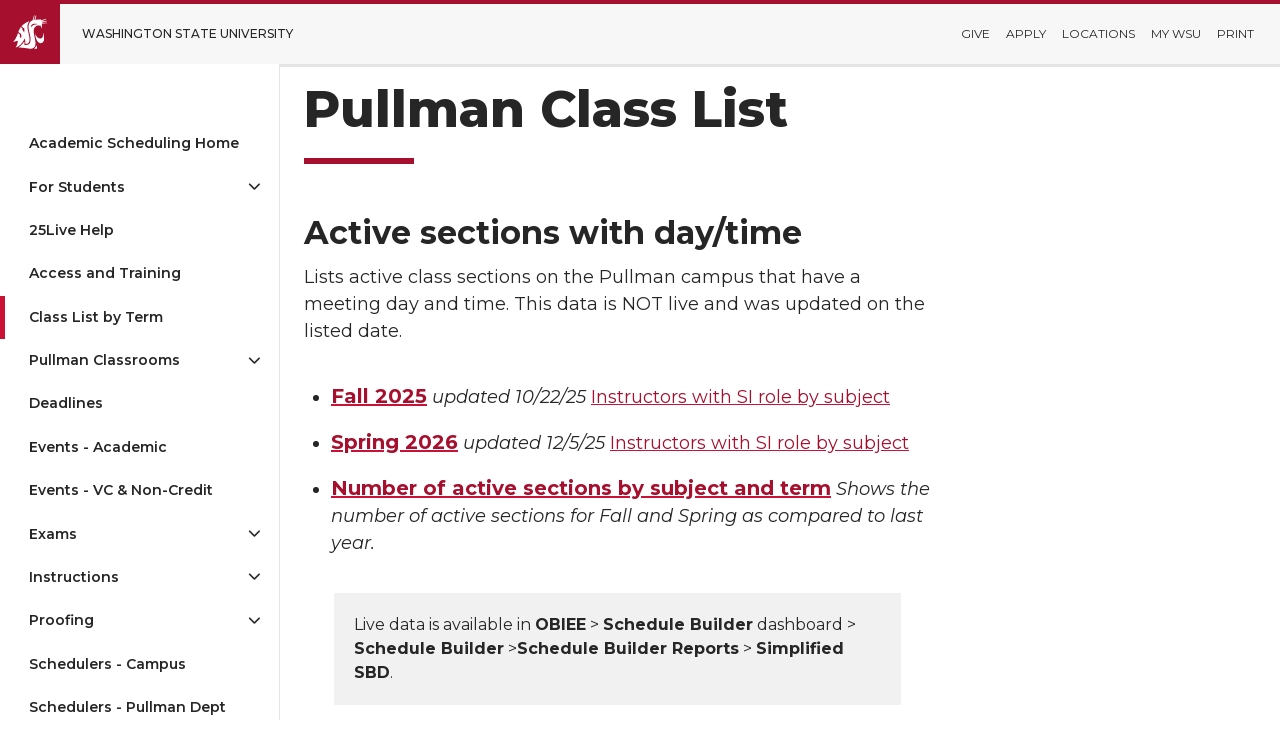

--- FILE ---
content_type: text/html; charset=utf-8
request_url: https://registrar.schedule.wsu.edu/class-list-by-term/
body_size: 72605
content:
<!doctype html>
<html lang="en-US">
<head>
    <meta charset="utf-8" />
    <meta name="viewport" content="width=device-width, initial-scale=1">
    <base href="/" />
    
    
    <title>Class List by Term | Academic Room Scheduling</title>
    <link rel="stylesheet" href="_content/FreeBlazor/styles.css" />
    <link rel="stylesheet" href="_content/MudBlazor/MudBlazor.min.css" />
    <link rel="stylesheet" href="_content/Radzen.Blazor/css/material-base.css">
    <link rel="stylesheet" integrity="sha384-4Q6Gf2aSP4eDXB8Miphtr37CMZZQ5oXLH2yaXMJ2w8e2ZtHTl7GptT4jmndRuHDT" crossorigin="anonymous" href="https://cdn.jsdelivr.net/npm/bootstrap@5.3.6/dist/css/bootstrap.min.css">

    <link rel='stylesheet' id='wsu_design_system_normalize-css' media='all' href="https://cdnjs.cloudflare.com/ajax/libs/normalize/8.0.1/normalize.min.css" />
    <link rel='stylesheet' id='wsu_design_system_icons-css' media='all' href="https://cdn.web.wsu.edu/designsystem/1.x/wsu-icons/dist/wsu-icons.bundle.css" />
    <link rel='stylesheet' id='wsu_design_system_css-css' media='all' href="https://cdn.web.wsu.edu/designsystem/2.x/dist/bundles/wsu-design-system.css" />
    <script id='wsu_design_system_js_init-js' src="https://cdn.web.wsu.edu/designsystem/2.x/dist/bundles/wsu-design-system.init.js"></script>

    <link rel="stylesheet" type="text/css" href="/css/wsuStyles.css?v=aefd910d08a04293bdb469dae99104c6" />
    <script crossorigin="anonymous" src="https://kit.fontawesome.com/da9cb2f29a.js"></script>
    <link rel="stylesheet" href="https://code.jquery.com/ui/1.13.2/themes/smoothness/jquery-ui.css" />
    <link rel="stylesheet" type="text/css" href="/scripts/colorbox/colorbox.css">
    <link rel="stylesheet" type="text/css" href="/scripts/fancybox/jquery.fancybox.css" />
    <link rel="stylesheet" type="text/css" href="/css/base.css?v=aefd910d08a04293bdb469dae99104c6" />
    <link rel="stylesheet" type="text/css" href="/css/print.css" />    
    <script integrity="sha256-ZosEbRLbNQzLpnKIkEdrPv7lOy9C27hHQ+Xp8a4MxAQ=" crossorigin="anonymous" src="https://code.jquery.com/jquery-1.12.4.min.js"></script>
    <script src="https://code.jquery.com/ui/1.13.2/jquery-ui.min.js"></script>
    <script type="text/javascript" src="/scripts/colorbox/jquery.colorbox.js"></script>
    <script type="text/javascript" src="/scripts/fancybox/jquery.fancybox.pack.js"></script>
    <script type="text/javascript" src="/scripts/common.js"></script>
    <script integrity="sha384-j1CDi7MgGQ12Z7Qab0qlWQ/Qqz24Gc6BM0thvEMVjHnfYGF0rmFCozFSxQBxwHKO" crossorigin="anonymous" src="https://cdn.jsdelivr.net/npm/bootstrap@5.3.6/dist/js/bootstrap.bundle.min.js"></script>

        <!-- Google Tag Manager -->
    <script>(function(w,d,s,l,i){w[l]=w[l]||[];w[l].push({'gtm.start':new Date().getTime(),event:'gtm.js'});var f=d.getElementsByTagName(s)[0],j=d.createElement(s),dl=l!='dataLayer'?'&l='+l:'';j.async=true;j.src='https://www.googletagmanager.com/gtm.js?id='+i+dl;f.parentNode.insertBefore(j,f);})(window,document,'script','dataLayer','GTM-T266HC2L');</script>
    <!-- End Google Tag Manager -->

    
    <style type="text/css">
      .term {
         color: #a60f2d;
         font-size: 20px;
         font-weight: 700;
      }
      .wsu-button_wrapper {
      margin: 0 0 15px 0;
      }
      /* Green border for content */
      .green-border {
          border: 5px solid #AADC24;
         padding: 10px;
         text-align: center;
         margin-bottom: 12px;
      }
      /* Gray box for content */
      .gray-box {
         margin: 0 30px 20px 30px;
         background-color: #f1f1f1;
         padding: 20px;
      }
      body.dark .gray-box {
        background-color:#555;
        color:#fff;
      }
      /* Jill's header styling: dark */
      .wsu-g-header {background-color:#333;}
      .wsu-g-header__logo-text {color:#f7f7f7;}
      .wsu-g-header__more-icon-link {color:#f7f7f7;}
      .wsu-g-header__search-icon-link {color:#f7f7f7;}
      .wsu-g-header__menu-icon-link {color:#f7f7f7;}
      /*Jills Footer styling */
      .wsu-s-footer__sub-menu {
         line-height: .5;
      }
      footer.wsu-g-footer {
           float: left;
      }
      /* Top sliding announcement */
      div.carousel {
         background-color: #fdfbf7;
         border: 5px solid #ffb81c;
         padding: 10px;
         text-align: center;
         margin-bottom: 12px;
      }
      .carousel h2 {
         color: #981e32;}
      .training {
         color: #5e6a71;
         text-transform: uppercase;
      }
      /*label, .freeform-field-label {
      /* FreeForm styling */
         font-family: "Open Sans", "Segoe UI", sans-serif;
      }
      */
      /*Color Changing Hover Link*/
      div.wsu-c-container a {
        text-decoration: none;
        border-bottom:  1.5px solid #ddd; /*underline color*/
        box-shadow: inset 0 -5px 0 #ddd;
        color: #981e32; /*text color*/
      }
      /*Rollover (Hover or Focus) link*/
      div.wsu-c-container a:hover, div.wsu-c-container a:focus{
        text-decoration: none;
        border-bottom:  none; /*underline color*/
        /*font-weight: 700;*/
        box-shadow: none;
        color: #981e32; /*text color*/
      }
      /* Custom Header */
      #custom-header {
        background-color: #fff;
        border-bottom: solid 6px #eff0f1;
        margin: 0 0 0 -100%;
        padding: 0 0 .5em 100%;
        z-index: 2;
        width:100%;
        height:75px;
        max-height:100px;
        overflow:hidden;
        position:relative;
        display:block;
        vertical-align: baseline;
        box-sizing:content-box;
      }
      #custom-header-title-wrapper {
        height:120px;
        line-height:100px;
        display:block;
        padding-left:20px;
        color:#981e32;
        font-family: "Open Sans", "Segoe UI Black", san-serif;
        font-weight; 600;
        font-size:3em;
        font-weight:normal;
      }
      #custom-header-title {
        display:block;
      }
      label {font-weight:normal;}
      /* Hide the Page Title */
      h1.pagetitle {display:none;}
      /* Single Space */
      .ss { padding-bottom: 0;}

    </style>
    <script type="text/javascript">
      $(function(){
        $("#custom-header-title").html( $("#Umbraco_Page_Title").html() );
      });
      function loadScript(url, callback)
      { 
           var scriptElement = document.createElement('script'); 
           scriptElement.type = 'text/javascript'; 
           scriptElement.setAttribute('src', url); 
           scriptElement.onreadystatechange = callback; 
           scriptElement.onload = callback; 
           var head = document.getElementsByTagName('head')[0]; 
           head.appendChild(scriptElement, head); 
      } 
    </script>

    <script type="text/javascript">
        var loadedStyleSheetSelectors = [];
        window.ajaxBase = "https://cms.em.wsu.edu/Ajax";
        window.baseUrl = "https://registrar.schedule.wsu.edu";
        window.cookieDomain = ".wsu.edu";

        $(document).ready(function () {
            $("a:has(img)").addClass("no-border");
            FixAnchorLinks();
            GetAllStylesheetSelectors();
            SetupRemoteContentLinks();
            //UpdateTheme();

            //var bootstrapButton = $.fn.button.noConflict()
            //$.fn.bootstrapBtn = bootstrapButton;
        });

        function FixAnchorLinks() {
            var currentUrl = document.location.href;
            if (currentUrl.indexOf("#") > -1) {
                currentUrl = currentUrl.substring(0, currentUrl.indexOf("#"));
            }

            var baseHref = document.querySelector("base").href;
            //console.log("baseHref", baseHref);

            document.querySelectorAll("a[href*='#']").forEach(function (current) {
                var anchorLink = current.hash;
                var currentHref = current.href;

                var remoteLink = false;
                if(currentHref != null && currentHref != undefined){
                    remoteLink = currentHref.toLowerCase().indexOf(window.baseUrl.toLowerCase()) == -1;
                }

                //console.log(remoteLink, currentUrl, currentHref);

                if (remoteLink) {
                    // Don't fix this URL
                }else{
                    if (anchorLink != undefined && anchorLink != "" && anchorLink.indexOf("#") == 0) {
                        // Only update these if they are the base url + #.
                        if (current.href.indexOf(baseHref + "#") > -1) {
                            //console.log("Update:", current.href, "to", currentUrl + anchorLink);

                            current.href = currentUrl + anchorLink;
                        }
                    }
                }

                //console.log(remoteLink, anchorLink, currentHref, currentUrl);
            });
        }

        function GetAllStylesheetSelectors() {
            loadedStyleSheetSelectors = [];
            for (var i = 0; i < document.styleSheets.length; i++) {
                var css = document.styleSheets[i];
                try {
                    if (css.rules || css.cssRules) {
                        var rules = css.rules || css.cssRules;
                        for (var x in rules) {
                            if (typeof rules[x].selectorText == 'string') {
                                loadedStyleSheetSelectors.push(rules[x].selectorText);
                            }
                        }
                    }
                } catch (error) { }
            }
        }

        function SetupRemoteContentLinks() {
            $(".remote-content").each(function () {
                $(this).on('click', function (e) {
                    var href = $(this).attr("href");
                    var title = $(this).attr("title");
                    if (title == undefined || title == null || title == "") {
                        title = $(this).attr("alt");
                        if (title == undefined || title == null || title == "") {
                            title = "Info";
                        }
                    }

                    var contentURL = "https://cms.em.wsu.edu/Ajax?Action=RemoteContent&URL=" + encodeURI(href);
                    var umbracoPageId = $(this).attr("rel");
                    if (umbracoPageId != undefined && umbracoPageId != null && umbracoPageId != "") {
                        contentURL = "https://cms.em.wsu.edu/Ajax?Action=RenderPage&PageId=" + umbracoPageId;
                    }

                    if (href != undefined && href != null && href != "") {
                        // Load the remote content
                        e.preventDefault();
                        $.ajax({
                            url: contentURL,
                            type: 'GET',
                            success: (data) => {
                                $("<div>" + data + "</div>").dialog({
                                    height: "auto",
                                    width: "98%",
                                    modal: true,
                                    title: title,
                                    buttons: {
                                        Close: function () {
                                            $(this).dialog("close");
                                        }
                                    }
                                });
                            }
                        });
                    }
                });
            });
        }

        function LoadScriptResource(url, eval, callback) {
            if (eval != undefined && eval != null && eval == true) {
                if (callback != undefined && callback != null) {
                    callback();
                }
                return;
            }

            var head = document.getElementsByTagName('head')[0];
            var script = document.createElement('script');
            script.type = 'text/javascript';
            script.src = url;
            if (callback != undefined && callback != null) {
                script.onload = callback;
            }
            head.appendChild(script);
        }

        function FileNameFromUrl(url) {
            var output = url;
            if (url != undefined && url != null && url != "") {
                var lastSlash = url.lastIndexOf("/");
                if (lastSlash > -1) {
                    output = url.substring(lastSlash + 1);
                }
            }
            return output;
        }

        function LoadCssResource(url, existingClass, callback) {
            // Only load if the existingClass to test for is not found
            var exists = false;

            if (existingClass != undefined && existingClass != null && existingClass != "") {
                if (loadedStyleSheetSelectors != null && loadedStyleSheetSelectors.length > 0) {
                    for (var i = 0; i < loadedStyleSheetSelectors.length; i++) {
                        if (loadedStyleSheetSelectors[i] == existingClass) {
                            exists = true;
                        }
                    }
                }
            } else {
                // Instead of checking for an existing class, just check to see if this script is already loaded.
                var scriptName = FileNameFromUrl(url);
                if (scriptName != undefined && scriptName != null && scriptName != "") {
                    // Check to see if this script is already loaded.
                    $("script").each(function () {
                        var source = $(this).attr("src");
                        if (source != undefined && source != null && source != "") {
                            var sourceScriptName = FileNameFromUrl(source);
                            if (sourceScriptName != undefined && sourceScriptName != null && sourceScriptName != "") {
                                if (scriptName.toLowerCase() == sourceScriptName.toLowerCase()) {
                                    exists = true;
                                }
                            }
                        }
                    });
                }
            }

            if (exists) {
                if (callback != undefined && callback != null) {
                    callback();
                }
            } else {
                var head = document.getElementsByTagName('head')[0];
                var link = document.createElement("link");
                link.href = url;
                link.type = "text/css";
                link.rel = "stylesheet";
                if (callback != undefined && callback != null) {
                    link.onload = callback;
                }
                head.appendChild(link);
            }
        }

        function ssoSetRequestHeaders(xhr) {
        }
    </script>
</head>
<body id="body-element" data-bs-theme="">
    <div class="wsu-wrapper-global">
        <a class="wsu-skip-to-main" href="#wsu-site-menu">Skip to menu</a>
        <a class="wsu-skip-to-main" href="#wsu-content">Skip to content</a>
            <!-- Google Tag Manager (noscript) -->
    <noscript><iframe src="https://www.googletagmanager.com/ns.html?id=GTM-T266HC2L" height="0" width="0" style="display:none;visibility:hidden"></iframe></noscript>
    <!-- End Google Tag Manager (noscript) -->

        <!-- Global Header -->
        <header class="wsu-header-global">
            <div class="wsu-header-global__content">
                <a class="wsu-wordmark" href="https://wsu.edu" aria-label="Go to Washington State University Homepage">
                    <span class="wsu-coug-head-boxed">
                        <svg role="img" aria-label="WSU Cougar Head" class="wsu-coug-head-boxed__icon" enable-background="new 0 0 70.2 69.6" version="1.1" viewBox="0 0 70.2 69.6" xml:space="preserve" xmlns="http://www.w3.org/2000/svg">
                        <title>WSU Cougar Head</title>
                        <path class="st0" d="m42.8 69.6s3.6-1.5 5.5-7.4c1 2.3 1.5 4.8 1.3 7.3-2.3 0.1-4.5 0.2-6.8 0.1zm14.9-11.8c-10.4 1.4-12.2-20.3-12.2-20.3s3.5 11.1 10.9 10.7c7.7-0.4 5.5-12.2 5.5-12.2s7.5 20.2-4.2 21.8zm-47.7-5c-3.3 1-6.6 1.8-10 2.4 0 0 5.9-4.5 10.3-18.3l4.3 3.9-0.8 2.6c1.1 1.5 1.9 3.1 2.5 4.9 1.6-3.6 1.5-7.7-0.3-11.2l-0.5 1.6-1.7-1.5-2.8-2.7c1.2-3.6 3-7 5.3-10.1l0.4 0.4 3.3 3.8-1 1.7c1.5 1.7 2.9 3.4 4.2 5.3 0.6-3.4 0.4-6.8-0.4-10.1l-1.5 1.4-3.6-4.2c4.5-4.7 10-8.2 16.2-10.3-0.4 0.4-0.7 0.8-1 1.3-2 2.9-4.1 8.1-2.4 16.4 0.3 1.3 0.7 3.2 1.1 5.1 0.9 3.8 1.9 8.2 2.2 10.9 0.7 5.7 0.1 9.4-1.8 11.4-1.3 1.4-3.5 2-6.4 1.9v-1.4c0-2.4-0.3-4.8-0.8-7.2l-0.8-2.7-1.2 2.6c-1.9 4.1-8.6 14.1-17.2 16.1 2.6-4.2 4.1-9 4.4-14zm25.4 16.4h-0.5-0.1-0.3c-0.5 0-0.8-0.1-1.2-0.1-0.7-0.1-1.6-0.2-2.6-0.4-6.4-1.1-12.9-1.7-19.4-2 6.2-3.6 10.4-9.9 12-12.5 0.2 1.3 0.3 2.5 0.3 3.8 0 0.8 0 1.6-0.1 2.2l-0.1 1.1 1.1 0.1c0.7 0.1 1.3 0.1 1.9 0.1 3.3 0 5.7-0.8 7.3-2.5 2.4-2.5 3.1-6.7 2.3-13.1-0.4-2.9-1.4-7.4-2.3-11.1-0.5-2-0.9-3.8-1.1-5-1.5-7.6 0.3-12.3 2.1-14.8 1.3-1.9 3.2-3.4 5.5-4.2h0.1l3.3-10.8h1.1l-2.3 10.3c0.7-0.1 1.2-0.2 1.7-0.3l3-9.5h1.1l-2 9.2c2.9-0.4 6.1-0.7 10.3-1 0.8 0.4 1.4 1.1 1.8 1.9l9.8-3 0.4 1.1-9.5 3.7c0.1 0.2 0.2 0.4 0.2 0.6l10.3-1.3 0.2 1.1-10 2c0 0.2 0.1 0.4 0.1 0.6l10.4 0.3v1.1l-10.2 0.4c0 1.2-0.2 2.4-0.5 3.6 0.6 2.1 0.7 4.3 0.3 6.5-1.7-3.9-3-5.1-3-5.1-1.4-0.7-2.9-1-4.5-1-2.5 0-4.8 1.1-6.4 2.9-2.3 2.6-3.5 6-3.3 9.5 0.2 2.4 0.7 5.1 1.4 8.6 0.7 3.6 1.6 8.1 2.3 13.5 0.6 4.1-0.1 7.3-1.8 9.7-1.6 2.1-4 3.4-6.5 3.8h-0.1-0.2-0.1-2.2zm10.4-51.5c-2.1-0.1-4.2 0.4-6 1.3-1.5 1-2.5 2.7-2.6 4.5-0.1 0.6-0.1 1.2 0 1.8 0.8-1.5 2-2.8 3.3-3.9 2.4-1.5 5.1-2.3 7.9-2.4h0.9 0.3c0.4 0 0.7-0.1 0.8-0.2 0-0.1-0.1-0.3-0.4-0.4-1.3-0.5-2.7-0.8-4.2-0.7z"></path>
                                </svg>
                    </span>
                    <span class="wsu-wordmark__title">
                        Washington State University
                    </span>
                    <span class="wsu-wordmark__title-mobile">
                        WSU
                    </span>
                </a>
                <nav class="wsu-header-global__navigation" aria-label="WSU header menu">
                    <div class="wsu-header-global__quick-links">
                        <button class="wsu-button-ui-more-horizontal wsu-menu-expand--toggle" aria-label="Open Header Menu"></button>
                        <ul class="wsu-menu-admin wsu-menu-admin--tablet-dropdown" aria-label="WSU header menu">
                            <li>
                                <a href="https://foundation.wsu.edu/">Give</a>
                            </li>
                            <li>
                                <a href="https://admission.wsu.edu/apply/as/find-your-application/">Apply</a>
                            </li>
                            <li>
                                <a href="https://wsu.edu/about/statewide/">Locations</a>
                            </li>
                            <li>
                                <a href="https://mywsu.wsu.edu/">My WSU</a>
                            </li>
                            <li class="wsu-g-header__nav-item" id="wsu-header-print-icon">
                                <a class="wsu-g-header__nav-link"
                                    href="javascript:window.print();">
                                    Print
                                </a>
                            </li>
                        </ul>
                    </div>
                </nav>
                <div class="mobile-menu">
                    <button class="wsu-button-menu wsu-slide-in-panel--open" data-panel="wsu-navigation-mobile" aria-label="Open Site Menu">Menu</button>
                </div>
            </div>
        </header>
        <!-- TOP HEADER:END -->
        
        <!-- NAVIGATION MENU: START -->
        <!-- Mobile Navigation Menu -->
        <nav id="wsu-navigation-mobile" class="wsu-slide-in-panel wsu-navigation-mobile wsu-slide-in-panel--style-crimson-mark" aria-expanded="false" aria-haspopup="true" aria-label="Demo menu">
            <button class="wsu-slide-in-panel__overlay wsu-slide-in-panel--close">Close Demo</button>
            <div class="wsu-slide-in-panel__panel ">
                <div class="wsu-slide-in-panel__panel-inner">
                    <div class="wsu-navigation-mobile__close">
                        <button class="wsu-button wsu-button--style-action wsu-slide-in-panel--close">Close Menu</button>
                    </div>
                    <div class="wsu-navigation-mobile__search">
                        <button data-panel="wsu-quicklinks-panel" class="wsu-navigation-mobile__search-button wsu-slide-in-panel--close-this wsu-slide-in-panel--open">Search/Quicklinks</button>
                    </div>
                    <div class="wsu-navigation-mobile__menu">
                            
                          <ul id="wsu-site-menu" class="wsu-menu wsu-menu--primary-vertical">
                            <li class="wsu-navigation-item"> 
                              <a href="/">Academic Scheduling Home</a>
                            </li>
                            <li class="wsu-navigation-item" aria-haspopup="true" aria-expanded="false"> 
                              <a href="https://registrar.schedule.wsu.edu/students/">For Students</a><button aria-label="Expand or collapse menu" class="wsu-menu--toggle"></button>
                              <ul class="sub-menu">
                                <li class="wsu-navigation-item"> 
                                  <a href="https://registrar.schedule.wsu.edu/students/exams/">Exams</a>
                                </li>
                                <li class="wsu-navigation-item"> 
                                  <a href="https://registrar.schedule.wsu.edu/students/instruction-mode/">How Is My Class Taught?</a>
                                </li>
                                <li class="wsu-navigation-item"> 
                                  <a href="https://registrar.schedule.wsu.edu/students/class-search/">Understanding Class Search</a>
                                </li>
                              </ul>

                            </li>
                            <li class="wsu-navigation-item"> 
                              <a href="https://registrar.schedule.wsu.edu/event-scheduling/25live-help/">25Live Help</a>
                            </li>
                            <li class="wsu-navigation-item"> 
                              <a href="https://registrar.schedule.wsu.edu/training/">Access and Training</a>
                            </li>
                            <li class="wsu-navigation-item wsu-menu-item--current"> 
                              <a href="https://registrar.schedule.wsu.edu/class-list-by-term/" aria-current="page">Class List by Term</a>
                            </li>
                            <li class="wsu-navigation-item" aria-haspopup="true" aria-expanded="false"> 
                              <a href="https://registrar.schedule.wsu.edu/rooms/">Pullman Classrooms</a><button aria-label="Expand or collapse menu" class="wsu-menu--toggle"></button>
                              <ul class="sub-menu">
                                <li class="wsu-navigation-item"> 
                                  <a href="https://pullman.wsu.edu/classrooms/">Pullman Classrooms</a>
                                </li>
                                <li class="wsu-navigation-item"> 
                                  <a href="https://registrar.schedule.wsu.edu/rooms/details/">25Live links to GUCs</a>
                                </li>
                                <li class="wsu-navigation-item"> 
                                  <a href="https://pullman.wsu.edu/classrooms/locations-and-layouts/">GUC Locations & Layouts</a>
                                </li>
                                <li class="wsu-navigation-item"> 
                                  <a href="https://registrar.schedule.wsu.edu/rooms/features/">GUC Room Characteristics</a>
                                </li>
                                <li class="wsu-navigation-item"> 
                                  <a href="https://registrar.schedule.wsu.edu/rooms/support/">GUC Support: PIAT</a>
                                </li>
                                <li class="wsu-navigation-item"> 
                                  <a href="https://registrar.schedule.wsu.edu/rooms/partitions/">Optimizer Preferences</a>
                                </li>
                                <li class="wsu-navigation-item"> 
                                  <a href="https://registrar.schedule.wsu.edu/rooms/dept-rooms/">Other spaces: Department</a>
                                </li>
                              </ul>

                            </li>
                            <li class="wsu-navigation-item"> 
                              <a href="https://registrar.schedule.wsu.edu/deadlines/">Deadlines</a>
                            </li>
                            <li class="wsu-navigation-item"> 
                              <a href="https://registrar.schedule.wsu.edu/events-academic/">Events - Academic</a>
                            </li>
                            <li class="wsu-navigation-item"> 
                              <a href="https://registrar.schedule.wsu.edu/event-scheduling/">Events - VC & Non-Credit</a>
                            </li>
                            <li class="wsu-navigation-item" aria-haspopup="true" aria-expanded="false"> 
                              <a href="https://registrar.schedule.wsu.edu/exams/">Exams</a><button aria-label="Expand or collapse menu" class="wsu-menu--toggle"></button>
                              <ul class="sub-menu">
                                <li class="wsu-navigation-item" aria-haspopup="true" aria-expanded="false"> 
                                  <a href="https://registrar.schedule.wsu.edu/exams/rule-80/">Rule 80 & 81 Exams</a><button aria-label="Expand or collapse menu" class="wsu-menu--toggle"></button>
                                  <ul class="sub-menu">
                                    <li class="wsu-navigation-item"> 
                                      <a href="https://registrar.schedule.wsu.edu/exams/rule-80/fall-night-exams/">Fall Night Exams</a>
                                    </li>
                                    <li class="wsu-navigation-item"> 
                                      <a href="https://registrar.schedule.wsu.edu/exams/rule-80/spring-night-exams/">Spring Night Exams</a>
                                    </li>
                                  </ul>

                                </li>
                                <li class="wsu-navigation-item"> 
                                  <a href="https://registrar.schedule.wsu.edu/exams/final-exams/">Final Exams</a>
                                </li>
                                <li class="wsu-navigation-item"> 
                                  <a href="https://registrar.schedule.wsu.edu/exams/instructions/">Instructions</a>
                                </li>
                              </ul>

                            </li>
                            <li class="wsu-navigation-item" aria-haspopup="true" aria-expanded="false"> 
                              <a href="https://registrar.schedule.wsu.edu/instructions/">Instructions</a><button aria-label="Expand or collapse menu" class="wsu-menu--toggle"></button>
                              <ul class="sub-menu">
                                <li class="wsu-navigation-item"> 
                                  <a href="https://registrar.schedule.wsu.edu/instructions/cancel/">Cancel a Class Section</a>
                                </li>
                                <li class="wsu-navigation-item"> 
                                  <a href="https://registrar.schedule.wsu.edu/instructions/combined-sections/">Combined Sections</a>
                                </li>
                                <li class="wsu-navigation-item"> 
                                  <a href="https://registrar.schedule.wsu.edu/instructions/instruction-mode/">Instruction Mode</a>
                                </li>
                                <li class="wsu-navigation-item"> 
                                  <a href="https://registrar.schedule.wsu.edu/instructions/lab-sections/">Lab Sections</a>
                                </li>
                                <li class="wsu-navigation-item" aria-haspopup="true" aria-expanded="false"> 
                                  <a href="https://registrar.schedule.wsu.edu/instructions/instructoradvisor-table/">myWSU Instructor/Advisor Table</a><button aria-label="Expand or collapse menu" class="wsu-menu--toggle"></button>
                                  <ul class="sub-menu">
                                    <li class="wsu-navigation-item"> 
                                      <a href="https://registrar.schedule.wsu.edu/instructions/instructoradvisor-table/add-an-instructor/">Add a new instructor</a>
                                    </li>
                                    <li class="wsu-navigation-item"> 
                                      <a href="https://registrar.schedule.wsu.edu/instructions/instructoradvisor-table/update-an-instructor/">Update an existing instructor</a>
                                    </li>
                                    <li class="wsu-navigation-item"> 
                                      <a href="https://registrar.schedule.wsu.edu/instructions/instructoradvisor-table/add-to-class/">Add an existing instructor to class section</a>
                                    </li>
                                    <li class="wsu-navigation-item"> 
                                      <a href="https://registrar.schedule.wsu.edu/instructions/instructoradvisor-table/remove-an-instructor/">Remove an instructor from the instructor list</a>
                                    </li>
                                    <li class="wsu-navigation-item"> 
                                      <a href="https://registrar.schedule.wsu.edu/instructions/instructoradvisor-table/roles/">Instructor Roles and Definitions</a>
                                    </li>
                                  </ul>

                                </li>
                                <li class="wsu-navigation-item"> 
                                  <a href="https://registrar.schedule.wsu.edu/instructions/lms/">myWSU Canvas/LMS</a>
                                </li>
                                <li class="wsu-navigation-item" aria-haspopup="true" aria-expanded="false"> 
                                  <a href="https://registrar.schedule.wsu.edu/instructions/maintain-schedule-of-classes/">myWSU Maintain Schedule of Classes</a><button aria-label="Expand or collapse menu" class="wsu-menu--toggle"></button>
                                  <ul class="sub-menu">
                                    <li class="wsu-navigation-item"> 
                                      <a href="https://registrar.schedule.wsu.edu/instructions/maintain-schedule-of-classes/basic-data-tab/">Basic Data tab</a>
                                    </li>
                                    <li class="wsu-navigation-item"> 
                                      <a href="https://registrar.schedule.wsu.edu/instructions/maintain-schedule-of-classes/meetings-tab/">Meetings tab</a>
                                    </li>
                                    <li class="wsu-navigation-item"> 
                                      <a href="https://registrar.schedule.wsu.edu/instructions/maintain-schedule-of-classes/enrollment-control-tab/">Enrollment Control tab</a>
                                    </li>
                                    <li class="wsu-navigation-item"> 
                                      <a href="https://registrar.schedule.wsu.edu/instructions/maintain-schedule-of-classes/reserve-cap-tab/">Reserve Cap tab</a>
                                    </li>
                                    <li class="wsu-navigation-item"> 
                                      <a href="https://registrar.schedule.wsu.edu/instructions/maintain-schedule-of-classes/soc-notes-tab/">SOC Notes tab</a>
                                    </li>
                                    <li class="wsu-navigation-item"> 
                                      <a href="https://registrar.schedule.wsu.edu/instructions/maintain-schedule-of-classes/exam-tab/">Exam tab</a>
                                    </li>
                                    <li class="wsu-navigation-item"> 
                                      <a href="https://registrar.schedule.wsu.edu/instructions/maintain-schedule-of-classes/comments-tab/">Comments tab</a>
                                    </li>
                                  </ul>

                                </li>
                                <li class="wsu-navigation-item"> 
                                  <a href="https://registrar.schedule.wsu.edu/instructions/obiee-reports/">myWSU OBIEE Reports</a>
                                </li>
                                <li class="wsu-navigation-item"> 
                                  <a href="https://registrar.schedule.wsu.edu/instructions/print-class-schedule/">myWSU Print Class Schedule</a>
                                </li>
                                <li class="wsu-navigation-item"> 
                                  <a href="https://registrar.schedule.wsu.edu/instructions/reasonable-accommodation/">Reasonable Accommodation</a>
                                </li>
                                <li class="wsu-navigation-item"> 
                                  <a href="https://registrar.schedule.wsu.edu/instructions/standard-meetings/">Standard Meeting Times</a>
                                </li>
                                <li class="wsu-navigation-item"> 
                                  <a href="https://registrar.schedule.wsu.edu/instructions/start-course/">Start a New Class</a>
                                </li>
                                <li class="wsu-navigation-item" aria-haspopup="true" aria-expanded="false"> 
                                  <a href="https://registrar.schedule.wsu.edu/instructions/videos/">Training Videos</a><button aria-label="Expand or collapse menu" class="wsu-menu--toggle"></button>
                                  <ul class="sub-menu">
                                    <li class="wsu-navigation-item"> 
                                      <a href="https://registrar.schedule.wsu.edu/instructions/videos/access-and-training/">Access and Training</a>
                                    </li>
                                    <li class="wsu-navigation-item"> 
                                      <a href="https://registrar.schedule.wsu.edu/instructions/videos/sb-applications/">SB Applications</a>
                                    </li>
                                    <li class="wsu-navigation-item"> 
                                      <a href="https://registrar.schedule.wsu.edu/instructions/videos/msc-overview/">MSC Overview</a>
                                    </li>
                                    <li class="wsu-navigation-item"> 
                                      <a href="https://registrar.schedule.wsu.edu/instructions/videos/add-a-section/">Add A Section</a>
                                    </li>
                                  </ul>

                                </li>
                              </ul>

                            </li>
                            <li class="wsu-navigation-item" aria-haspopup="true" aria-expanded="false"> 
                              <a href="https://registrar.schedule.wsu.edu/proofing/">Proofing</a><button aria-label="Expand or collapse menu" class="wsu-menu--toggle"></button>
                              <ul class="sub-menu">
                                <li class="wsu-navigation-item"> 
                                  <a href="https://registrar.schedule.wsu.edu/proofing/getting-started/">Getting Started</a>
                                </li>
                                <li class="wsu-navigation-item"> 
                                  <a href="https://registrar.schedule.wsu.edu/proofing/timeline/">Proofing Timeline</a>
                                </li>
                                <li class="wsu-navigation-item"> 
                                  <a href="https://registrar.schedule.wsu.edu/proofing/proofing-instructions/">Proofing Instructions</a>
                                </li>
                                <li class="wsu-navigation-item"> 
                                  <a href="https://registrar.schedule.wsu.edu/proofing/room-assignments/">Room Assignments</a>
                                </li>
                                <li class="wsu-navigation-item"> 
                                  <a href="https://registrar.schedule.wsu.edu/proofing/historical/">Historical Pre-COVID</a>
                                </li>
                                <li class="wsu-navigation-item"> 
                                  <a href="https://registrar.schedule.wsu.edu/proofing/historical-current/">Historical 2024</a>
                                </li>
                              </ul>

                            </li>
                            <li class="wsu-navigation-item"> 
                              <a href="https://registrar.schedule.wsu.edu/schedulers-campus/">Schedulers - Campus</a>
                            </li>
                            <li class="wsu-navigation-item"> 
                              <a href="https://registrar.schedule.wsu.edu/schedulers-department/">Schedulers - Pullman Dept</a>
                            </li>
                            <li class="wsu-navigation-item"> 
                              <a href="https://registrar.schedule.wsu.edu/errors/">Troubleshooting & FAQs</a>
                            </li>
                            <li class="wsu-navigation-item" aria-haspopup="true" aria-expanded="false"> 
                              <a href="https://registrar.schedule.wsu.edu/vc/">VC Scheduling</a><button aria-label="Expand or collapse menu" class="wsu-menu--toggle"></button>
                              <ul class="sub-menu">
                                <li class="wsu-navigation-item"> 
                                  <a href="https://registrar.schedule.wsu.edu/vc/support/">VC Tech Support & Self-Help</a>
                                </li>
                                <li class="wsu-navigation-item"> 
                                  <a href="https://registrar.schedule.wsu.edu/vc/coding/">Coding VC in myWSU</a>
                                </li>
                                <li class="wsu-navigation-item"> 
                                  <a href="https://app.smartsheet.com/b/publish?EQBCT=5d92310f97844feb8a3c99c450fd6a2d" target="_blank">VC Tool Zoom Links <i class="fas fa-external-link-square-alt"></i></a>
                                </li>
                              </ul>

                            </li>
                            <li class="wsu-navigation-item"> 
                              <a href="https://registrar.wsu.edu">Registrar Home</a>
                            </li>
                            <li class="wsu-navigation-item"> 
                              <a href="https://registrar.schedule.wsu.edu/411/">For Campus Schedulers</a>
                            </li>
                          </ul>


                    </div>
                </div>
            </div>
        </nav>

        <!-- Standard Navigation Menu -->
        <div id="wsu-navigation-vertical" class="wsu-slide-in-panel  wsu-navigation-vertical wsu-slide-in-panel--position-left wsu-slide-in-panel--overlay-none wsu-slide-in-panel--position-left wsu-slide-in-panel--width-vertical-nav wsu-slide-in-panel--style-crimson-mark" aria-expanded="true" aria-haspopup="true" aria-label="Site menu">
            <div class="wsu-slide-in-panel__panel ">
                <div class="wsu-slide-in-panel__panel-inner">
                    <div class="wsu-navigation-vertical__menu-wrapper">
                            
                          <ul id="wsu-site-menu" class="wsu-menu wsu-menu--primary-vertical">
                            <li class="wsu-navigation-item"> 
                              <a href="/">Academic Scheduling Home</a>
                            </li>
                            <li class="wsu-navigation-item" aria-haspopup="true" aria-expanded="false"> 
                              <a href="https://registrar.schedule.wsu.edu/students/">For Students</a><button aria-label="Expand or collapse menu" class="wsu-menu--toggle"></button>
                              <ul class="sub-menu">
                                <li class="wsu-navigation-item"> 
                                  <a href="https://registrar.schedule.wsu.edu/students/exams/">Exams</a>
                                </li>
                                <li class="wsu-navigation-item"> 
                                  <a href="https://registrar.schedule.wsu.edu/students/instruction-mode/">How Is My Class Taught?</a>
                                </li>
                                <li class="wsu-navigation-item"> 
                                  <a href="https://registrar.schedule.wsu.edu/students/class-search/">Understanding Class Search</a>
                                </li>
                              </ul>

                            </li>
                            <li class="wsu-navigation-item"> 
                              <a href="https://registrar.schedule.wsu.edu/event-scheduling/25live-help/">25Live Help</a>
                            </li>
                            <li class="wsu-navigation-item"> 
                              <a href="https://registrar.schedule.wsu.edu/training/">Access and Training</a>
                            </li>
                            <li class="wsu-navigation-item wsu-menu-item--current"> 
                              <a href="https://registrar.schedule.wsu.edu/class-list-by-term/" aria-current="page">Class List by Term</a>
                            </li>
                            <li class="wsu-navigation-item" aria-haspopup="true" aria-expanded="false"> 
                              <a href="https://registrar.schedule.wsu.edu/rooms/">Pullman Classrooms</a><button aria-label="Expand or collapse menu" class="wsu-menu--toggle"></button>
                              <ul class="sub-menu">
                                <li class="wsu-navigation-item"> 
                                  <a href="https://pullman.wsu.edu/classrooms/">Pullman Classrooms</a>
                                </li>
                                <li class="wsu-navigation-item"> 
                                  <a href="https://registrar.schedule.wsu.edu/rooms/details/">25Live links to GUCs</a>
                                </li>
                                <li class="wsu-navigation-item"> 
                                  <a href="https://pullman.wsu.edu/classrooms/locations-and-layouts/">GUC Locations & Layouts</a>
                                </li>
                                <li class="wsu-navigation-item"> 
                                  <a href="https://registrar.schedule.wsu.edu/rooms/features/">GUC Room Characteristics</a>
                                </li>
                                <li class="wsu-navigation-item"> 
                                  <a href="https://registrar.schedule.wsu.edu/rooms/support/">GUC Support: PIAT</a>
                                </li>
                                <li class="wsu-navigation-item"> 
                                  <a href="https://registrar.schedule.wsu.edu/rooms/partitions/">Optimizer Preferences</a>
                                </li>
                                <li class="wsu-navigation-item"> 
                                  <a href="https://registrar.schedule.wsu.edu/rooms/dept-rooms/">Other spaces: Department</a>
                                </li>
                              </ul>

                            </li>
                            <li class="wsu-navigation-item"> 
                              <a href="https://registrar.schedule.wsu.edu/deadlines/">Deadlines</a>
                            </li>
                            <li class="wsu-navigation-item"> 
                              <a href="https://registrar.schedule.wsu.edu/events-academic/">Events - Academic</a>
                            </li>
                            <li class="wsu-navigation-item"> 
                              <a href="https://registrar.schedule.wsu.edu/event-scheduling/">Events - VC & Non-Credit</a>
                            </li>
                            <li class="wsu-navigation-item" aria-haspopup="true" aria-expanded="false"> 
                              <a href="https://registrar.schedule.wsu.edu/exams/">Exams</a><button aria-label="Expand or collapse menu" class="wsu-menu--toggle"></button>
                              <ul class="sub-menu">
                                <li class="wsu-navigation-item" aria-haspopup="true" aria-expanded="false"> 
                                  <a href="https://registrar.schedule.wsu.edu/exams/rule-80/">Rule 80 & 81 Exams</a><button aria-label="Expand or collapse menu" class="wsu-menu--toggle"></button>
                                  <ul class="sub-menu">
                                    <li class="wsu-navigation-item"> 
                                      <a href="https://registrar.schedule.wsu.edu/exams/rule-80/fall-night-exams/">Fall Night Exams</a>
                                    </li>
                                    <li class="wsu-navigation-item"> 
                                      <a href="https://registrar.schedule.wsu.edu/exams/rule-80/spring-night-exams/">Spring Night Exams</a>
                                    </li>
                                  </ul>

                                </li>
                                <li class="wsu-navigation-item"> 
                                  <a href="https://registrar.schedule.wsu.edu/exams/final-exams/">Final Exams</a>
                                </li>
                                <li class="wsu-navigation-item"> 
                                  <a href="https://registrar.schedule.wsu.edu/exams/instructions/">Instructions</a>
                                </li>
                              </ul>

                            </li>
                            <li class="wsu-navigation-item" aria-haspopup="true" aria-expanded="false"> 
                              <a href="https://registrar.schedule.wsu.edu/instructions/">Instructions</a><button aria-label="Expand or collapse menu" class="wsu-menu--toggle"></button>
                              <ul class="sub-menu">
                                <li class="wsu-navigation-item"> 
                                  <a href="https://registrar.schedule.wsu.edu/instructions/cancel/">Cancel a Class Section</a>
                                </li>
                                <li class="wsu-navigation-item"> 
                                  <a href="https://registrar.schedule.wsu.edu/instructions/combined-sections/">Combined Sections</a>
                                </li>
                                <li class="wsu-navigation-item"> 
                                  <a href="https://registrar.schedule.wsu.edu/instructions/instruction-mode/">Instruction Mode</a>
                                </li>
                                <li class="wsu-navigation-item"> 
                                  <a href="https://registrar.schedule.wsu.edu/instructions/lab-sections/">Lab Sections</a>
                                </li>
                                <li class="wsu-navigation-item" aria-haspopup="true" aria-expanded="false"> 
                                  <a href="https://registrar.schedule.wsu.edu/instructions/instructoradvisor-table/">myWSU Instructor/Advisor Table</a><button aria-label="Expand or collapse menu" class="wsu-menu--toggle"></button>
                                  <ul class="sub-menu">
                                    <li class="wsu-navigation-item"> 
                                      <a href="https://registrar.schedule.wsu.edu/instructions/instructoradvisor-table/add-an-instructor/">Add a new instructor</a>
                                    </li>
                                    <li class="wsu-navigation-item"> 
                                      <a href="https://registrar.schedule.wsu.edu/instructions/instructoradvisor-table/update-an-instructor/">Update an existing instructor</a>
                                    </li>
                                    <li class="wsu-navigation-item"> 
                                      <a href="https://registrar.schedule.wsu.edu/instructions/instructoradvisor-table/add-to-class/">Add an existing instructor to class section</a>
                                    </li>
                                    <li class="wsu-navigation-item"> 
                                      <a href="https://registrar.schedule.wsu.edu/instructions/instructoradvisor-table/remove-an-instructor/">Remove an instructor from the instructor list</a>
                                    </li>
                                    <li class="wsu-navigation-item"> 
                                      <a href="https://registrar.schedule.wsu.edu/instructions/instructoradvisor-table/roles/">Instructor Roles and Definitions</a>
                                    </li>
                                  </ul>

                                </li>
                                <li class="wsu-navigation-item"> 
                                  <a href="https://registrar.schedule.wsu.edu/instructions/lms/">myWSU Canvas/LMS</a>
                                </li>
                                <li class="wsu-navigation-item" aria-haspopup="true" aria-expanded="false"> 
                                  <a href="https://registrar.schedule.wsu.edu/instructions/maintain-schedule-of-classes/">myWSU Maintain Schedule of Classes</a><button aria-label="Expand or collapse menu" class="wsu-menu--toggle"></button>
                                  <ul class="sub-menu">
                                    <li class="wsu-navigation-item"> 
                                      <a href="https://registrar.schedule.wsu.edu/instructions/maintain-schedule-of-classes/basic-data-tab/">Basic Data tab</a>
                                    </li>
                                    <li class="wsu-navigation-item"> 
                                      <a href="https://registrar.schedule.wsu.edu/instructions/maintain-schedule-of-classes/meetings-tab/">Meetings tab</a>
                                    </li>
                                    <li class="wsu-navigation-item"> 
                                      <a href="https://registrar.schedule.wsu.edu/instructions/maintain-schedule-of-classes/enrollment-control-tab/">Enrollment Control tab</a>
                                    </li>
                                    <li class="wsu-navigation-item"> 
                                      <a href="https://registrar.schedule.wsu.edu/instructions/maintain-schedule-of-classes/reserve-cap-tab/">Reserve Cap tab</a>
                                    </li>
                                    <li class="wsu-navigation-item"> 
                                      <a href="https://registrar.schedule.wsu.edu/instructions/maintain-schedule-of-classes/soc-notes-tab/">SOC Notes tab</a>
                                    </li>
                                    <li class="wsu-navigation-item"> 
                                      <a href="https://registrar.schedule.wsu.edu/instructions/maintain-schedule-of-classes/exam-tab/">Exam tab</a>
                                    </li>
                                    <li class="wsu-navigation-item"> 
                                      <a href="https://registrar.schedule.wsu.edu/instructions/maintain-schedule-of-classes/comments-tab/">Comments tab</a>
                                    </li>
                                  </ul>

                                </li>
                                <li class="wsu-navigation-item"> 
                                  <a href="https://registrar.schedule.wsu.edu/instructions/obiee-reports/">myWSU OBIEE Reports</a>
                                </li>
                                <li class="wsu-navigation-item"> 
                                  <a href="https://registrar.schedule.wsu.edu/instructions/print-class-schedule/">myWSU Print Class Schedule</a>
                                </li>
                                <li class="wsu-navigation-item"> 
                                  <a href="https://registrar.schedule.wsu.edu/instructions/reasonable-accommodation/">Reasonable Accommodation</a>
                                </li>
                                <li class="wsu-navigation-item"> 
                                  <a href="https://registrar.schedule.wsu.edu/instructions/standard-meetings/">Standard Meeting Times</a>
                                </li>
                                <li class="wsu-navigation-item"> 
                                  <a href="https://registrar.schedule.wsu.edu/instructions/start-course/">Start a New Class</a>
                                </li>
                                <li class="wsu-navigation-item" aria-haspopup="true" aria-expanded="false"> 
                                  <a href="https://registrar.schedule.wsu.edu/instructions/videos/">Training Videos</a><button aria-label="Expand or collapse menu" class="wsu-menu--toggle"></button>
                                  <ul class="sub-menu">
                                    <li class="wsu-navigation-item"> 
                                      <a href="https://registrar.schedule.wsu.edu/instructions/videos/access-and-training/">Access and Training</a>
                                    </li>
                                    <li class="wsu-navigation-item"> 
                                      <a href="https://registrar.schedule.wsu.edu/instructions/videos/sb-applications/">SB Applications</a>
                                    </li>
                                    <li class="wsu-navigation-item"> 
                                      <a href="https://registrar.schedule.wsu.edu/instructions/videos/msc-overview/">MSC Overview</a>
                                    </li>
                                    <li class="wsu-navigation-item"> 
                                      <a href="https://registrar.schedule.wsu.edu/instructions/videos/add-a-section/">Add A Section</a>
                                    </li>
                                  </ul>

                                </li>
                              </ul>

                            </li>
                            <li class="wsu-navigation-item" aria-haspopup="true" aria-expanded="false"> 
                              <a href="https://registrar.schedule.wsu.edu/proofing/">Proofing</a><button aria-label="Expand or collapse menu" class="wsu-menu--toggle"></button>
                              <ul class="sub-menu">
                                <li class="wsu-navigation-item"> 
                                  <a href="https://registrar.schedule.wsu.edu/proofing/getting-started/">Getting Started</a>
                                </li>
                                <li class="wsu-navigation-item"> 
                                  <a href="https://registrar.schedule.wsu.edu/proofing/timeline/">Proofing Timeline</a>
                                </li>
                                <li class="wsu-navigation-item"> 
                                  <a href="https://registrar.schedule.wsu.edu/proofing/proofing-instructions/">Proofing Instructions</a>
                                </li>
                                <li class="wsu-navigation-item"> 
                                  <a href="https://registrar.schedule.wsu.edu/proofing/room-assignments/">Room Assignments</a>
                                </li>
                                <li class="wsu-navigation-item"> 
                                  <a href="https://registrar.schedule.wsu.edu/proofing/historical/">Historical Pre-COVID</a>
                                </li>
                                <li class="wsu-navigation-item"> 
                                  <a href="https://registrar.schedule.wsu.edu/proofing/historical-current/">Historical 2024</a>
                                </li>
                              </ul>

                            </li>
                            <li class="wsu-navigation-item"> 
                              <a href="https://registrar.schedule.wsu.edu/schedulers-campus/">Schedulers - Campus</a>
                            </li>
                            <li class="wsu-navigation-item"> 
                              <a href="https://registrar.schedule.wsu.edu/schedulers-department/">Schedulers - Pullman Dept</a>
                            </li>
                            <li class="wsu-navigation-item"> 
                              <a href="https://registrar.schedule.wsu.edu/errors/">Troubleshooting & FAQs</a>
                            </li>
                            <li class="wsu-navigation-item" aria-haspopup="true" aria-expanded="false"> 
                              <a href="https://registrar.schedule.wsu.edu/vc/">VC Scheduling</a><button aria-label="Expand or collapse menu" class="wsu-menu--toggle"></button>
                              <ul class="sub-menu">
                                <li class="wsu-navigation-item"> 
                                  <a href="https://registrar.schedule.wsu.edu/vc/support/">VC Tech Support & Self-Help</a>
                                </li>
                                <li class="wsu-navigation-item"> 
                                  <a href="https://registrar.schedule.wsu.edu/vc/coding/">Coding VC in myWSU</a>
                                </li>
                                <li class="wsu-navigation-item"> 
                                  <a href="https://app.smartsheet.com/b/publish?EQBCT=5d92310f97844feb8a3c99c450fd6a2d" target="_blank">VC Tool Zoom Links <i class="fas fa-external-link-square-alt"></i></a>
                                </li>
                              </ul>

                            </li>
                            <li class="wsu-navigation-item"> 
                              <a href="https://registrar.wsu.edu">Registrar Home</a>
                            </li>
                            <li class="wsu-navigation-item"> 
                              <a href="https://registrar.schedule.wsu.edu/411/">For Campus Schedulers</a>
                            </li>
                          </ul>


                    </div>
                </div>
            </div>
        </div>
        <!-- NAVIGATION MENU: END -->

        <!-- SITE WRAPPER:START -->
        <div class="wsu-wrapper-site">
            <!-- Site Header -->
            
            <div class="wsu-wrapper-content">
                <main role="main" id="wsu-content" class="wsu-wrapper-main" tabindex="-1">
                    <!-- BEGIN UMBRACO MAIN CONTENT -->
                    
                        
        <div class="row">
            <div class="col col-8 col-sm-12 col-xs-12 col-md-8 col-lg-8 col-xl-8"><h1>Pullman Class List</h1>
<h2>Active sections with day/time</h2>
<p>Lists active class sections on the Pullman campus that have a meeting day and time. This data is NOT live and was updated on the listed date.</p>
<ul>
<li><span class="term"><a href="https://app.smartsheet.com/b/publish?EQBCT=9419a8ef9869419387f6f30bfcaea091" title="Fall 2025 Class List" data-anchor="?EQBCT=97f7c65a6f7f479c988f17e93d80acd0">Fall 2025</a></span><em> updated 10/22/25</em> <a href="https://app.smartsheet.com/b/publish?EQBCT=45890c0eac3b4554a9c399abff49b874" title="Teacher Assignment Report" data-anchor="?EQBCT=45890c0eac3b4554a9c399abff49b874"> Instructors with SI role by subject</a></li>
<li><span class="term"><a href="https://app.smartsheet.com/b/publish?EQBCT=35b66075be10418680a450e6ba446865" title="Spring 2026 classes with a time/day" data-anchor="?EQBCT=35b66075be10418680a450e6ba446865">Spring 2026</a></span><em> updated 12/5/25 </em><a href="https://app.smartsheet.com/b/publish?EQBCT=db46b486bbbc469cb1025b5cd23f8874" title="Instructors with SI role 2263" data-anchor="?EQBCT=db46b486bbbc469cb1025b5cd23f8874">Instructors with SI role by subject</a></li>
<li><span class="term"><a href="https://app.smartsheet.com/b/publish?EQBCT=ef1de8d2e04541f59342c92838ad8f42" title="Classes approved each term comparison" data-anchor="?EQBCT=ef1de8d2e04541f59342c92838ad8f42">Number of active sections by subject and term</a></span><em> Shows the number of active sections for Fall and Spring as compared to last year.</em></li>
</ul>
<div class="gray-box">Live data is available in <strong>OBIEE</strong> &gt; <strong>Schedule Builder</strong> dashboard &gt; <strong>Schedule Builder</strong> &gt;<strong>Schedule Builder Reports</strong> &gt; <strong>Simplified SBD</strong>.</div>
<hr>
<h2>Using our Active Class lists</h2>
<p>The lists are created using Smartsheet and can be sorted, filtered, or printed in your browser without impacting other users.&nbsp;</p>
<ul>
<li><strong>Download a copy:</strong> Select the three vertical dots next to the words (View Only) in the black header bar. <em>Note: This is a very large spreadsheet - it will load slowly.</em></li>
<li><strong>Sort the columns:</strong> Hover over a column until the three vertical dots appear, then select sort criteria.&nbsp;</li>
<li><strong>Filter the data:</strong> The "Filter Off" dropdown lists the available shared filters. The "New Filter" option at the bottom of the list allows you to create a filter like the example below.&nbsp;</li>
</ul>
<p><img src="/media/wcgov2tp/ssfilter.png?rmode=max&amp;width=500" alt="Smartsheet Filter" width="500" height="236.8421052631579"></p>
<p>This example finds classes meeting MWF 9:10am in a GUC by filtering Type (Room Type), Meeting Days, and Meeting Start Time.</p></div>
            <div class="col col-4 col-sm-12 col-xs-12 col-md-4 col-lg-4 col-xl-4"><p>&nbsp;</p>
<p>&nbsp;</p></div>
        </div>

                        


                    <!-- END UMBRACO MAIN CONTENT -->
                </main>
            </div>


        </div>
        <!-- SITE WRAPPER:END -->

        <!-- Global Footer -->
        <footer class="wsu-footer-global">
            <div class="wsu-footer-global__copyright">
                © Washington State University 2025
            </div>
            <nav class="wsu-footer-global__navigation">
                <ul class="wsu-menu-tertiary">
                    <li>
                        <a href="https://access.wsu.edu/">Access</a>
                    </li>
                    <li>
                        <a href="https://policies.wsu.edu/">Policies</a>
                    </li>
                    <li>
                        <a href="https://portal.wsu.edu/">MyWSU</a>
                    </li>
                    <li>
                        <a href="https://socialmedia.wsu.edu/">Follow&nbsp;WSU</a>
                    </li>
                </ul>
            </nav>
        </footer>

        <div style="display:none;">
            <div id="Umbraco_Page_Title">Class List by Term</div>
            <div id="Umbraco_Site_Name">Academic Room Scheduling</div>
        </div>

        <script src="_content/MudBlazor/MudBlazor.min.js"></script>
        <script src="_content/Radzen.Blazor/Radzen.Blazor.js"></script>
        <script src="/_framework/blazor.server.js"></script>

        <script type="text/javascript">
            function ConsoleLog(message, objects) {
                if (objects != undefined && objects != null) {
                    if (message != undefined && message != null && message != "") {
                        console.log(message, objects);
                    } else {
                        console.log(objects);
                    }
                } else if (message != undefined && message != null && message != "") {
                    console.log(message);
                }
            }

            function CookieRead(cname) {
                let name = cname + "=";
                let decodedCookie = decodeURIComponent(document.cookie);
                let ca = decodedCookie.split(';');

                for (let i = 0; i < ca.length; i++) {
                    let c = ca[i];

                    while (c.charAt(0) == ' ') {
                        c = c.substring(1);
                    }

                    if (c.indexOf(name) == 0) {
                        return c.substring(name.length, c.length);
                    }
                }

                return "";
            }

            function CookieWrite(name, value, days) {
                var expires;

                if (days == undefined || days == null || days < 1) {
                    days = 14;
                }

                if (days) {
                    var date = new Date();
                    date.setTime(date.getTime() + (days * 24 * 60 * 60 * 1000));
                    expires = "; expires=" + date.toGMTString();
                } else {
                    expires = "";
                }

                var setDomain = "";
                if (window.cookieDomain != "") {
                    setDomain = "; domain=" + window.cookieDomain;
                }

                document.cookie = name + "=" + value + expires + setDomain + "; path=/";
            }

            function CopyToClipboard(value) {
                navigator.clipboard.writeText(value);
            }

            function DelayedFocus(element) {
                setTimeout(() => DelayedFocusInternal(element, 0), 100);
            }

            function DelayedFocusInternal(element, safety) {
                if (safety > 20) { return; }
                safety++;

                if ($("#" + element).is(":visible") == true) {
                    // See if the element is a <div>. If so, find the first child that is an input.
                    if ($("#" + element).is("div")) {
                        var input = $("#" + element).find('input,textarea,select').filter(":visible:first");
                        if (input != null) {
                            input.trigger("focus");
                        }
                    } else {
                        $("#" + element).trigger("focus");
                    }
                } else {
                    setTimeout(() => DelayedFocusInternal(element, safety), 20);
                }
            }

            function DelayedSelect(element) {
                setTimeout(() => DelayedSelectInternal(element, 0), 100);
            }

            function DelayedSelectInternal(element, safety) {
                if (safety > 20) { return; }
                safety++;

                if ($("#" + element).is(":visible") == true) {
                    $("#" + element).trigger("select");
                } else {
                    setTimeout(() => DelayedSelectInternal(element, safety), 20);
                }
            }

            async function DownloadFileFromStream(fileName, contentStreamReference) {
                const arrayBuffer = await contentStreamReference.arrayBuffer();
                const blob = new Blob([arrayBuffer]);
                const url = URL.createObjectURL(blob);
                const anchorElement = document.createElement('a');
                anchorElement.href = url;
                anchorElement.download = fileName ?? '';
                anchorElement.click();
                anchorElement.remove();
                URL.revokeObjectURL(url);
            }

            function GetAjaxBase() {
                var output = "";

                if (window.ajaxBase != undefined && window.ajaxBase != null) {
                    output += window.ajaxBase;
                }

                return output;
            }

            function HighlightElementByClass(c) {
                $("." + c).off("click");
                $("." + c).on("click", function () {
                    RemoveElementHighlightByClass(c);
                });
                $("." + c).addClass("highlight");

                $("." + c).fadeOut(200)
                    .fadeIn(200)
                    .fadeOut(200)
                    .fadeIn(200)
                    .fadeOut(200)
                    .fadeIn(200);
            }

            function NavigateTo(url) {
                window.location.href = url;
            }

            function ReloadCurrentPage() {
                window.location.href = window.location.href;
            }

            function RemoveElementHighlightByClass(c) {
                $("." + c).off("click");
                $("." + c).removeClass("highlight");
            }

            function SetElementValue(id, value) {
                $("#" + id).val(value);
            }

            function SetTheme(theme){
                $("#main-theme-icon").removeClass();

                switch(theme){
                    case "light":
                        $("#main-theme-icon").addClass("fa-regular fa-sun");
                        CookieWrite("umbraco-wsu-spine-theme", "light");
                        break;

                    case "dark":
                        $("#main-theme-icon").addClass("fa-solid fa-moon");
                        CookieWrite("umbraco-wsu-spine-theme", "dark");
                        break;

                    default:
                        $("#main-theme-icon").addClass("fa-solid fa-circle-half-stroke");
                        CookieWrite("umbraco-wsu-spine-theme", "auto");
                        break;
                }

                UpdateTheme();
            }

            function UpdateTheme(){
                var theme = CookieRead("umbraco-wsu-spine-theme");

                if(theme == "" || theme == "auto"){
                    var colorScheme = getComputedStyle(document.body, ':after').content;
                    theme = colorScheme.indexOf("dark") > -1 ? "dark" : "light";
                }

                if(theme == "dark"){
                    $("#body-element").attr("data-bs-theme", "dark");
                    $("#body-element").addClass("dark");
                }else{
                    $("#body-element").attr("data-bs-theme", "");
                    $("#body-element").removeClass();
                }

                $("#body-element").removeClass("loading");
            }
        </script>
    </div>
    <script id='wsu_design_system_js-js' src="https://cdn.web.wsu.edu/designsystem/2.x/dist/bundles/wsu-design-system.js?ver=1.11.0-1.31.6"></script>
</body>
</html>


--- FILE ---
content_type: text/css
request_url: https://registrar.schedule.wsu.edu/_content/FreeBlazor/styles.css
body_size: 5414
content:
/*
    Styles for the AutoComplete component
*/
.autocomplete-search-results {
    position:absolute;
    border:solid 1px #555;
    opacity:0.9;
}

.autocomplete-search-results .result-item {
    background-color:#ccc;
    color:#000;
    padding:.2em;
    cursor:pointer;
}

.autocomplete-search-results .result-item:hover {
    background-color:palegoldenrod;
    color:#000;
}

.autocomplete-search-results .result-item.selected {
    background-color:#000;
    color:#fff;
}

.autocomplete-search-results .disabled {
    background-color:#555;
    color:#fff;
    cursor:not-allowed;
}




/*
    Styles for the Paged Recordset component
*/
select.form-select.records-per-page {
    width:75px;
    display:inline-block;
    margin-left:.5em;
}

table.paged-recordset-navigation {
    width:100%;
}

.paged-recordset-left,
.paged-recordset-center,
.paged-recordset-right {
    font-size:0.8em;
}

.paged-recordset-left {
    text-align:left;
    width:33%;
}

.paged-recordset-center {
    text-align: center;
    width: 33%;
}

.paged-recordset-right {
    text-align: right;
    width: 33%;
}

.paged-recordset-left .records-per-page {
    font-size:0.8em;
}

.paged-recordset-right nav {
    float: right;
}

.paged-recordset-right nav ul.pagination {
    font-size:0.8em;
    margin:0;
}

.paged-recordset-right nav ul.pagination .page-link {
    padding: .2rem .4rem;
}

.paged-recordset-right nav ul.pagination li.page-item:not(.disabled) {
    cursor:pointer;
}

.paged-recordset-right nav ul.pagination li.page-item:not(.disabled):not(.active) div.page-link {
    background-color:#000;
    color:#fff;
}

.paged-recordset-margin-bottom {
    margin-bottom:.5em;
}

.paged-recordset-margin-top {
    margin-top: .5em;
}

ul.paged-recordset-pagination {
    list-style: none;
    display: flex;
    padding-left: 0;
}

.page-link,
ul.paged-recordset-pagination li.page-item .page-link {
    min-width: 28px;
    text-align:center;
    padding:.2em .1em;
    background-color:#000;
    color:#fff;
    cursor:pointer;
}

ul.paged-recordset-pagination li.page-item.disabled div.page-link {
    background-color:#333;
    color:#888;
    cursor:default;
}

ul.paged-recordset-pagination li.page-item.active div.page-link {
    background-color:#0d6efd;
    color:#fff;
    cursor:default;
}

ul.paged-recordset-pagination li div.page-link {
    border-top:solid 1px #444;
    border-left:solid 1px #444;
    border-bottom:solid 1px #444;
}

ul.paged-recordset-pagination li:first-child div.page-link {
    border-top-left-radius:.5em;
    border-bottom-left-radius:.5em;
    border-top:solid 1px #444;
    border-bottom:solid 1px #444;
}

ul.paged-recordset-pagination li:last-child div.page-link {
    border-top-right-radius:.5em;
    border-bottom-right-radius:.5em;
    border-right:solid 1px #444;
    border-top:solid 1px #444;
    border-bottom:solid 1px #444;
}

table.paged-recordset-table {
    width: 100%;
    margin-bottom: 1rem;
    vertical-align: top;
    border-color:#000;
}

table.paged-recordset-table > :not(caption) > * > * {
    padding: 0.2rem 0.2rem;
    border-bottom-width: 1px;
}

table.paged-recordset-table > tbody {
    vertical-align: middle;
}

table.paged-recordset-table > thead {
    vertical-align: middle;
}

table.paged-recordset-table tr.table-dark {
    background-color:#000;
    color:#fff;
}

table.table.paged-recordset-table {
    font-size:0.85em;
}

table.table.paged-recordset-table tbody tr td {
    vertical-align:top;
}

table.table.paged-recordset-table thead tr th,
table.table.paged-recordset-table tbody tr td {
    border-style: none;
    padding:.3rem .2rem .15rem .2rem;
}

table.table.paged-recordset-table thead tr th button,
table.table.paged-recordset-table tbody tr td button {
    font-size:0.9em;
    padding:.1rem .25rem;
}

table.table.paged-recordset-table tr.even-row td {
    background-color: #eee;
    color:#000;
}

table.table.paged-recordset-table tr.odd-row td{
    background-color: #ddd;
    color:#000;
}

table.table.paged-recordset-table tr.sep-row td {
    border-style: solid;
    border-color: #dee2e6;
}





/*
    Styles for the GeneratePassword control
*/
table.password-generator {
    width:100%;
}

table.password-generator tbody tr td {
    padding:0 0 .3em 0;
    vertical-align:top;
}

table.password-generator tbody tr td:last-child {
    padding-left:.3em;
}

table.password-generator tbody tr td:first-child {
    width:99%;
}

table.password-generator tbody tr td:last-child {
    width:1%;
    white-space:nowrap;
}

.password-generator-password {
    width: 100%;
}

.password-generator-length-input {
    width: 50px;
    display: inline-block;
}

.password-generator-refresh-button {
    min-width:40px;
    min-height:40px;
    border-radius:.2em;
    border:solid 1px #000;
    background-color:#444;
    color:#fff;
}

.password-generator-default-refresh-icon {
    font-size:1.5em;
}

table.password-generator .form-range {
    width: 100%;
}

table.password-generator input[type="text"],
table.password-generator input[type="number"] {
    padding: .4em;
    min-height:26px;
}










/*
    Styles for the HtmlEditor control
*/
.html-editor:has(textarea.missing-required) iframe {
    background: palevioletred !important;
    background-color: palevioletred !important;
}

--- FILE ---
content_type: text/css
request_url: https://registrar.schedule.wsu.edu/_content/Radzen.Blazor/css/material-base.css
body_size: 648533
content:
.rz-button{position:relative;overflow:hidden}.rz-button:before{content:"";position:absolute;inset:0;opacity:0;background-position:center;background:radial-gradient(circle, currentColor 1%, transparent 1%) center/15000%;transition:background-size .8s,opacity .8s;pointer-events:none}.rz-button.rz-state-disabled:before{background:rgba(0,0,0,0)}.rz-button:active:before{transition:background-size 0s,opacity 0s;opacity:.32;background-size:0%}.rz-header a,.rz-header a:hover,.rz-header a:focus{color:var(--rz-on-primary)}.sidebar-toggle{position:relative;overflow:hidden}.sidebar-toggle:before{content:"";position:absolute;inset:0;opacity:0;background-position:center;background:radial-gradient(circle, currentColor 1%, transparent 1%) center/15000%;transition:background-size .8s,opacity .8s;pointer-events:none}.sidebar-toggle.rz-state-disabled:before{background:rgba(0,0,0,0)}.sidebar-toggle:active:before{transition:background-size 0s,opacity 0s;opacity:.32;background-size:0%}.rz-navigation-item-link,.rz-menu-toggle{position:relative;overflow:hidden}.rz-navigation-item-link:before,.rz-menu-toggle:before{content:"";position:absolute;inset:0;opacity:0;background-position:center;background:radial-gradient(circle, currentColor 1%, transparent 1%) center/15000%;transition:background-size .8s,opacity .8s;pointer-events:none}.rz-navigation-item-link.rz-state-disabled:before,.rz-menu-toggle.rz-state-disabled:before{background:rgba(0,0,0,0)}.rz-navigation-item-link:active:before,.rz-menu-toggle:active:before{transition:background-size 0s,opacity 0s;opacity:.32;background-size:0%}.panel-menu .navigation-item-wrapper-active:before{display:none}.rz-panel-menu .rz-navigation-item-link{background-position:center;transition:background-size .8s;background:radial-gradient(circle, transparent 1%, var(--rz-base-300) 1%) center/15000%}.rz-panel-menu .rz-navigation-item-link:active{background-color:var(--rz-base-300);transition:background-size 0s;background-size:0%}.rz-panel-menu .rz-navigation-item-link.rz-state-disabled:active{background-color:rgba(0,0,0,0)}.rz-panel-menu .rz-navigation-item-wrapper-active:before{display:none}.rz-steps>ul{display:flex}.rz-steps .rz-steps-item:not(:last-child){flex:auto;display:flex;align-items:center}.rz-steps .rz-steps-item:not(:last-child):after{display:"block";content:"";flex:auto;height:1px;margin-inline-end:16px;background-color:var(--rz-base-300)}.rz-chkbox-box:after{content:"";position:absolute;width:1rem;height:1rem;border-radius:50%;opacity:0;transition:background-color var(--rz-transition),width var(--rz-transition),height var(--rz-transition)}.rz-chkbox-box:hover:not(.rz-state-disabled):after{width:2.5rem;height:2.5rem;background-color:var(--rz-base-400);opacity:.3}.rz-chkbox-box:active:not(.rz-state-disabled):after{background-color:var(--rz-base-500)}.rz-chkbox-box.rz-state-active:hover:not(.rz-state-disabled):after{background-color:var(--rz-primary);opacity:.08}.rz-chkbox-box.rz-state-active:active:hover:not(.rz-state-disabled):after{opacity:.16}.rz-switch .rz-switch-circle:hover:not(.rz-disabled):before{transition:background var(--rz-transition),transform var(--rz-transition),outlin-color var(--rz-transition);box-shadow:var(--rz-switch-box-shadow),0 0 0 10px rgba(0,0,0,.04)}.rz-switch.rz-switch-checked .rz-switch-circle:hover:not(.rz-disabled):before{box-shadow:var(--rz-switch-box-shadow),0 0 0 10px var(--rz-primary-lighter)}.rz-radiobutton-box:after{content:"";position:absolute;width:1rem;height:1rem;border-radius:50%;opacity:0;transition:background-color var(--rz-transition),width var(--rz-transition),height var(--rz-transition)}.rz-radiobutton-box:hover:not(.rz-state-disabled):after{width:2.5rem;height:2.5rem;background-color:var(--rz-base-400);opacity:.3}.rz-radiobutton-box:active:not(.rz-state-disabled):after{background-color:var(--rz-base-500)}.rz-radiobutton-box.rz-state-active:hover:not(.rz-state-disabled):after{background-color:var(--rz-primary);opacity:.08}.rz-radiobutton-box.rz-state-active:active:hover:not(.rz-state-disabled):after{opacity:.16}.rz-slider .rz-slider-range{top:0;bottom:0}.rz-slider .rz-slider-handle:before{display:none}.rz-selectbar .rz-button{box-shadow:none}.rz-selectbar .rz-button:hover{box-shadow:none !important;background:var(--rz-base-200)}.rz-datepicker-inline table{width:100%}.rz-calendar-view td,.rz-calendar-view th{text-align:center}.rz-calendar-view td a.rz-state-default,.rz-calendar-view td span.rz-state-default,.rz-calendar-view th a.rz-state-default,.rz-calendar-view th span.rz-state-default{display:inline-block;width:2.25rem;height:2.25rem;line-height:1rem}.rz-calendar-view td a.rz-state-default:not(.rz-state-active):hover,.rz-calendar-view td span.rz-state-default:not(.rz-state-active):hover,.rz-calendar-view th a.rz-state-default:not(.rz-state-active):hover,.rz-calendar-view th span.rz-state-default:not(.rz-state-active):hover{border-radius:50%}.rz-calendar-view td .rz-state-active,.rz-calendar-view th .rz-state-active{border-radius:50%}.rz-timepicker{flex-wrap:wrap}.rz-timepicker .rz-numeric{flex:1}.rz-timepicker>.rz-button{flex-basis:100%}.rz-timespanpicker-panel{flex-direction:column}.rz-timespanpicker-panel>.rz-button{align-self:stretch}.rz-numeric .rz-numeric-button{box-shadow:none}.rz-numeric .rz-numeric-button:hover{box-shadow:none !important}.rz-fileupload-choose.rz-button{background-position:center;transition:background-size .8s;background:radial-gradient(circle, transparent 1%, rgba(0, 0, 0, 0.12) 1%) center/15000%}.rz-fileupload-choose.rz-button:active{background-color:rgba(0,0,0,.12);transition:background-size 0s;background-size:0%}.rz-fileupload-choose.rz-button.rz-state-disabled:active{background-color:rgba(0,0,0,0)}.rz-fileupload-choose.rz-button input{z-index:1}.rz-datatable .rz-col-icon{border-inline-end:var(--rz-border-base-300)}.rz-grid-table-composite{--rz-grid-right-cell-border: var(--rz-border-base-300);--rz-grid-header-cell-border: var(--rz-border-base-300)}.rz-pager-pages{max-height:3rem}.rz-pager-element{box-shadow:var(--rz-shadow-0) !important}.rz-pager-element:hover{box-shadow:var(--rz-shadow-0) !important}.rz-pager-element:active{box-shadow:var(--rz-shadow-0) !important}.rz-tree-toggler{position:relative}.rz-tree-toggler.rzi-caret-right:before{margin-left:0 !important}.rz-tree-toggler.rzi-caret-down:before{margin-left:0 !important}.rz-tree-toggler:after{content:"";position:absolute;left:50%;top:50%;width:1rem;height:1rem;border-radius:50%;opacity:0;transition:background-color var(--rz-transition),width var(--rz-transition),height var(--rz-transition),left var(--rz-transition),top var(--rz-transition)}.rz-tree-toggler:active:after{left:0;top:-0.25rem;width:2rem;height:2rem;background-color:var(--rz-base-400);opacity:.3}.rz-scheduler-nav .rz-button{box-shadow:var(--rz-shadow-0) !important}.rz-scheduler-nav .rz-button:hover{box-shadow:var(--rz-shadow-0) !important;background:var(--rz-base-200)}.rz-scheduler-nav .rz-button:active{box-shadow:var(--rz-shadow-0) !important}.rz-view-header{border-top:none !important}.rz-year-view .rz-view-header{border-bottom:none !important}.rz-tabview-nav>li>a{position:relative;overflow:hidden}.rz-tabview-nav>li>a:before{content:"";position:absolute;inset:0;opacity:0;background-position:center;background:radial-gradient(circle, currentColor 1%, transparent 1%) center/15000%;transition:background-size .8s,opacity .8s;pointer-events:none}.rz-tabview-nav>li>a.rz-state-disabled:before{background:rgba(0,0,0,0)}.rz-tabview-nav>li>a:active:before{transition:background-size 0s,opacity 0s;opacity:.32;background-size:0%}.rz-tabview.rz-tabview-top>.rz-tabview-nav li{border-bottom:2px solid rgba(0,0,0,0)}.rz-tabview.rz-tabview-top>.rz-tabview-nav .rz-tabview-selected{border-top-width:0;border-bottom:2px solid var(--rz-primary)}.rz-tabview.rz-tabview-bottom>.rz-tabview-nav li{border-top:2px solid rgba(0,0,0,0)}.rz-tabview.rz-tabview-bottom>.rz-tabview-nav .rz-tabview-selected{border-bottom-width:0;border-top:2px solid var(--rz-primary)}.rz-tabview.rz-tabview-left>.rz-tabview-nav li{border-right:2px solid rgba(0,0,0,0)}.rz-tabview.rz-tabview-left>.rz-tabview-nav .rz-tabview-selected{border-left-width:0;border-right:2px solid var(--rz-primary)}.rz-tabview.rz-tabview-right>.rz-tabview-nav li{border-left:2px solid rgba(0,0,0,0)}.rz-tabview.rz-tabview-right>.rz-tabview-nav .rz-tabview-selected{border-right-width:0;border-left:2px solid var(--rz-primary)}.rz-tabview.rz-tabview-top>.rz-tabview-panels{border-top:var(--rz-border-base-300)}.rz-tabview.rz-tabview-bottom>.rz-tabview-panels{border-bottom:var(--rz-border-base-300)}.rz-tabview.rz-tabview-left>.rz-tabview-panels{border-left:var(--rz-border-base-300)}.rz-tabview.rz-tabview-right>.rz-tabview-panels{border-right:var(--rz-border-base-300)}.rz-login .rz-textbox.invalid{--rz-input-focus-shadow: inset 0 0 0 1px var(--rz-danger)}.rz-progressbar:has(.rz-progressbar-label){--rz-progressbar-height: 1.25rem}.rz-html-editor-toolbar{font-size:.825rem}.rz-html-editor-toolbar .rz-html-editor-button{position:relative;overflow:hidden}.rz-html-editor-toolbar .rz-html-editor-button:before{content:"";position:absolute;inset:0;opacity:0;background-position:center;background:radial-gradient(circle, currentColor 1%, transparent 1%) center/15000%;transition:background-size .8s,opacity .8s;pointer-events:none}.rz-html-editor-toolbar .rz-html-editor-button.rz-state-disabled:before{background:rgba(0,0,0,0)}.rz-html-editor-toolbar .rz-html-editor-button:active:before{transition:background-size 0s,opacity 0s;opacity:.32;background-size:0%}.rz-toc-link{position:relative;overflow:hidden}.rz-toc-link:before{content:"";position:absolute;inset:0;opacity:0;background-position:center;background:radial-gradient(circle, currentColor 1%, transparent 1%) center/15000%;transition:background-size .8s,opacity .8s;pointer-events:none}.rz-toc-link.rz-state-disabled:before{background:rgba(0,0,0,0)}.rz-toc-link:active:before{transition:background-size 0s,opacity 0s;opacity:.32;background-size:0%}@font-face{font-family:"Material Symbols";src:url("../fonts/MaterialSymbolsOutlined.woff2") format("woff2 supports variations"),url("../fonts/MaterialSymbolsOutlined.woff2") format("woff2-variations");font-style:normal;font-weight:100 700}@font-face{font-family:"Roboto";src:url("../fonts/RobotoFlex.woff2") format("woff2 supports variations"),url("../fonts/RobotoFlex.woff2") format("woff2-variations");font-weight:100 1000;font-display:swap}[class^=rz-],[class^=rz-]::before,[class^=rz-]::after,[class^=rz-] *,[class^=rz-] *::before,[class^=rz-] *::after,[class*=" rz-"],[class*=" rz-"]::before,[class*=" rz-"]::after,[class*=" rz-"] *,[class*=" rz-"] *::before,[class*=" rz-"] *::after{box-sizing:border-box}.rz-text-title-color{color:var(--rz-base-900) !important}.rz-text-color{color:var(--rz-base-800) !important}.rz-text-secondary-color{color:var(--rz-base-700) !important}.rz-text-tertiary-color{color:var(--rz-base-600) !important}.rz-text-disabled-color{color:var(--rz-base-400) !important}.rz-text-contrast-color{color:var(--rz-white) !important}.rz-border-radius{border-radius:var(--rz-border-radius) !important}.rz-border-radius-0{border-radius:var(--rz-border-radius-0) !important}.rz-border-radius-1{border-radius:var(--rz-border-radius-1) !important}.rz-border-radius-2{border-radius:var(--rz-border-radius-2) !important}.rz-border-radius-3{border-radius:var(--rz-border-radius-3) !important}.rz-border-radius-4{border-radius:var(--rz-border-radius-4) !important}.rz-border-radius-5{border-radius:var(--rz-border-radius-5) !important}.rz-border-radius-6{border-radius:var(--rz-border-radius-6) !important}.rz-border-radius-7{border-radius:var(--rz-border-radius-7) !important}.rz-border-radius-8{border-radius:var(--rz-border-radius-8) !important}.rz-border-radius-9{border-radius:var(--rz-border-radius-9) !important}.rz-border-radius-10{border-radius:var(--rz-border-radius-10) !important}.rz-shadow-0{box-shadow:var(--rz-shadow-0) !important}.rz-shadow-1{box-shadow:var(--rz-shadow-1) !important}.rz-shadow-2{box-shadow:var(--rz-shadow-2) !important}.rz-shadow-3{box-shadow:var(--rz-shadow-3) !important}.rz-shadow-4{box-shadow:var(--rz-shadow-4) !important}.rz-shadow-5{box-shadow:var(--rz-shadow-5) !important}.rz-shadow-6{box-shadow:var(--rz-shadow-6) !important}.rz-shadow-7{box-shadow:var(--rz-shadow-7) !important}.rz-shadow-8{box-shadow:var(--rz-shadow-8) !important}.rz-shadow-9{box-shadow:var(--rz-shadow-9) !important}.rz-shadow-10{box-shadow:var(--rz-shadow-10) !important}.rz-display-none{display:none !important}.rz-display-block{display:block !important}.rz-display-inline{display:inline !important}.rz-display-inline-block{display:inline-block !important}.rz-display-flex{display:flex !important}.rz-display-inline-flex{display:inline-flex !important}.rz-display-grid{display:grid !important}.rz-display-inline-grid{display:inline-grid !important}@media(min-width: 576px){.rz-display-xs-none{display:none !important}.rz-display-xs-block{display:block !important}.rz-display-xs-inline{display:inline !important}.rz-display-xs-inline-block{display:inline-block !important}.rz-display-xs-flex{display:flex !important}.rz-display-xs-inline-flex{display:inline-flex !important}.rz-display-xs-grid{display:grid !important}.rz-display-xs-inline-grid{display:inline-grid !important}}@media(min-width: 768px){.rz-display-sm-none{display:none !important}.rz-display-sm-block{display:block !important}.rz-display-sm-inline{display:inline !important}.rz-display-sm-inline-block{display:inline-block !important}.rz-display-sm-flex{display:flex !important}.rz-display-sm-inline-flex{display:inline-flex !important}.rz-display-sm-grid{display:grid !important}.rz-display-sm-inline-grid{display:inline-grid !important}}@media(min-width: 1024px){.rz-display-md-none{display:none !important}.rz-display-md-block{display:block !important}.rz-display-md-inline{display:inline !important}.rz-display-md-inline-block{display:inline-block !important}.rz-display-md-flex{display:flex !important}.rz-display-md-inline-flex{display:inline-flex !important}.rz-display-md-grid{display:grid !important}.rz-display-md-inline-grid{display:inline-grid !important}}@media(min-width: 1280px){.rz-display-lg-none{display:none !important}.rz-display-lg-block{display:block !important}.rz-display-lg-inline{display:inline !important}.rz-display-lg-inline-block{display:inline-block !important}.rz-display-lg-flex{display:flex !important}.rz-display-lg-inline-flex{display:inline-flex !important}.rz-display-lg-grid{display:grid !important}.rz-display-lg-inline-grid{display:inline-grid !important}}@media(min-width: 1920px){.rz-display-xl-none{display:none !important}.rz-display-xl-block{display:block !important}.rz-display-xl-inline{display:inline !important}.rz-display-xl-inline-block{display:inline-block !important}.rz-display-xl-flex{display:flex !important}.rz-display-xl-inline-flex{display:inline-flex !important}.rz-display-xl-grid{display:grid !important}.rz-display-xl-inline-grid{display:inline-grid !important}}@media(min-width: 2560px){.rz-display-xx-none{display:none !important}.rz-display-xx-block{display:block !important}.rz-display-xx-inline{display:inline !important}.rz-display-xx-inline-block{display:inline-block !important}.rz-display-xx-flex{display:flex !important}.rz-display-xx-inline-flex{display:inline-flex !important}.rz-display-xx-grid{display:grid !important}.rz-display-xx-inline-grid{display:inline-grid !important}}.rz-justify-content-normal{justify-content:normal !important}.rz-justify-content-stretch{justify-content:stretch !important}.rz-justify-content-center{justify-content:center !important}.rz-justify-content-start{justify-content:start !important}.rz-justify-content-end{justify-content:end !important}.rz-justify-content-flex-start{justify-content:flex-start !important}.rz-justify-content-flex-end{justify-content:flex-end !important}.rz-justify-content-left{justify-content:left !important}.rz-justify-content-right{justify-content:right !important}.rz-justify-content-space-between{justify-content:space-between !important}.rz-justify-content-space-around{justify-content:space-around !important}.rz-justify-content-space-evenly{justify-content:space-evenly !important}@media(min-width: 576px){.rz-justify-content-xs-normal{justify-content:normal !important}.rz-justify-content-xs-stretch{justify-content:stretch !important}.rz-justify-content-xs-center{justify-content:center !important}.rz-justify-content-xs-start{justify-content:start !important}.rz-justify-content-xs-end{justify-content:end !important}.rz-justify-content-xs-flex-start{justify-content:flex-start !important}.rz-justify-content-xs-flex-end{justify-content:flex-end !important}.rz-justify-content-xs-left{justify-content:left !important}.rz-justify-content-xs-right{justify-content:right !important}.rz-justify-content-xs-space-between{justify-content:space-between !important}.rz-justify-content-xs-space-around{justify-content:space-around !important}.rz-justify-content-xs-space-evenly{justify-content:space-evenly !important}}@media(min-width: 768px){.rz-justify-content-sm-normal{justify-content:normal !important}.rz-justify-content-sm-stretch{justify-content:stretch !important}.rz-justify-content-sm-center{justify-content:center !important}.rz-justify-content-sm-start{justify-content:start !important}.rz-justify-content-sm-end{justify-content:end !important}.rz-justify-content-sm-flex-start{justify-content:flex-start !important}.rz-justify-content-sm-flex-end{justify-content:flex-end !important}.rz-justify-content-sm-left{justify-content:left !important}.rz-justify-content-sm-right{justify-content:right !important}.rz-justify-content-sm-space-between{justify-content:space-between !important}.rz-justify-content-sm-space-around{justify-content:space-around !important}.rz-justify-content-sm-space-evenly{justify-content:space-evenly !important}}@media(min-width: 1024px){.rz-justify-content-md-normal{justify-content:normal !important}.rz-justify-content-md-stretch{justify-content:stretch !important}.rz-justify-content-md-center{justify-content:center !important}.rz-justify-content-md-start{justify-content:start !important}.rz-justify-content-md-end{justify-content:end !important}.rz-justify-content-md-flex-start{justify-content:flex-start !important}.rz-justify-content-md-flex-end{justify-content:flex-end !important}.rz-justify-content-md-left{justify-content:left !important}.rz-justify-content-md-right{justify-content:right !important}.rz-justify-content-md-space-between{justify-content:space-between !important}.rz-justify-content-md-space-around{justify-content:space-around !important}.rz-justify-content-md-space-evenly{justify-content:space-evenly !important}}@media(min-width: 1280px){.rz-justify-content-lg-normal{justify-content:normal !important}.rz-justify-content-lg-stretch{justify-content:stretch !important}.rz-justify-content-lg-center{justify-content:center !important}.rz-justify-content-lg-start{justify-content:start !important}.rz-justify-content-lg-end{justify-content:end !important}.rz-justify-content-lg-flex-start{justify-content:flex-start !important}.rz-justify-content-lg-flex-end{justify-content:flex-end !important}.rz-justify-content-lg-left{justify-content:left !important}.rz-justify-content-lg-right{justify-content:right !important}.rz-justify-content-lg-space-between{justify-content:space-between !important}.rz-justify-content-lg-space-around{justify-content:space-around !important}.rz-justify-content-lg-space-evenly{justify-content:space-evenly !important}}@media(min-width: 1920px){.rz-justify-content-xl-normal{justify-content:normal !important}.rz-justify-content-xl-stretch{justify-content:stretch !important}.rz-justify-content-xl-center{justify-content:center !important}.rz-justify-content-xl-start{justify-content:start !important}.rz-justify-content-xl-end{justify-content:end !important}.rz-justify-content-xl-flex-start{justify-content:flex-start !important}.rz-justify-content-xl-flex-end{justify-content:flex-end !important}.rz-justify-content-xl-left{justify-content:left !important}.rz-justify-content-xl-right{justify-content:right !important}.rz-justify-content-xl-space-between{justify-content:space-between !important}.rz-justify-content-xl-space-around{justify-content:space-around !important}.rz-justify-content-xl-space-evenly{justify-content:space-evenly !important}}@media(min-width: 2560px){.rz-justify-content-xx-normal{justify-content:normal !important}.rz-justify-content-xx-stretch{justify-content:stretch !important}.rz-justify-content-xx-center{justify-content:center !important}.rz-justify-content-xx-start{justify-content:start !important}.rz-justify-content-xx-end{justify-content:end !important}.rz-justify-content-xx-flex-start{justify-content:flex-start !important}.rz-justify-content-xx-flex-end{justify-content:flex-end !important}.rz-justify-content-xx-left{justify-content:left !important}.rz-justify-content-xx-right{justify-content:right !important}.rz-justify-content-xx-space-between{justify-content:space-between !important}.rz-justify-content-xx-space-around{justify-content:space-around !important}.rz-justify-content-xx-space-evenly{justify-content:space-evenly !important}}.rz-align-items-normal{align-items:normal !important}.rz-align-items-stretch{align-items:stretch !important}.rz-align-items-center{align-items:center !important}.rz-align-items-start{align-items:start !important}.rz-align-items-end{align-items:end !important}.rz-align-items-flex-start{align-items:flex-start !important}.rz-align-items-flex-end{align-items:flex-end !important}@media(min-width: 576px){.rz-align-items-xs-normal{align-items:normal !important}.rz-align-items-xs-stretch{align-items:stretch !important}.rz-align-items-xs-center{align-items:center !important}.rz-align-items-xs-start{align-items:start !important}.rz-align-items-xs-end{align-items:end !important}.rz-align-items-xs-flex-start{align-items:flex-start !important}.rz-align-items-xs-flex-end{align-items:flex-end !important}}@media(min-width: 768px){.rz-align-items-sm-normal{align-items:normal !important}.rz-align-items-sm-stretch{align-items:stretch !important}.rz-align-items-sm-center{align-items:center !important}.rz-align-items-sm-start{align-items:start !important}.rz-align-items-sm-end{align-items:end !important}.rz-align-items-sm-flex-start{align-items:flex-start !important}.rz-align-items-sm-flex-end{align-items:flex-end !important}}@media(min-width: 1024px){.rz-align-items-md-normal{align-items:normal !important}.rz-align-items-md-stretch{align-items:stretch !important}.rz-align-items-md-center{align-items:center !important}.rz-align-items-md-start{align-items:start !important}.rz-align-items-md-end{align-items:end !important}.rz-align-items-md-flex-start{align-items:flex-start !important}.rz-align-items-md-flex-end{align-items:flex-end !important}}@media(min-width: 1280px){.rz-align-items-lg-normal{align-items:normal !important}.rz-align-items-lg-stretch{align-items:stretch !important}.rz-align-items-lg-center{align-items:center !important}.rz-align-items-lg-start{align-items:start !important}.rz-align-items-lg-end{align-items:end !important}.rz-align-items-lg-flex-start{align-items:flex-start !important}.rz-align-items-lg-flex-end{align-items:flex-end !important}}@media(min-width: 1920px){.rz-align-items-xl-normal{align-items:normal !important}.rz-align-items-xl-stretch{align-items:stretch !important}.rz-align-items-xl-center{align-items:center !important}.rz-align-items-xl-start{align-items:start !important}.rz-align-items-xl-end{align-items:end !important}.rz-align-items-xl-flex-start{align-items:flex-start !important}.rz-align-items-xl-flex-end{align-items:flex-end !important}}@media(min-width: 2560px){.rz-align-items-xx-normal{align-items:normal !important}.rz-align-items-xx-stretch{align-items:stretch !important}.rz-align-items-xx-center{align-items:center !important}.rz-align-items-xx-start{align-items:start !important}.rz-align-items-xx-end{align-items:end !important}.rz-align-items-xx-flex-start{align-items:flex-start !important}.rz-align-items-xx-flex-end{align-items:flex-end !important}}.rz-overflow-auto{overflow:auto !important}.rz-overflow-scroll{overflow:scroll !important}.rz-overflow-visible{overflow:visible !important}.rz-overflow-hidden{overflow:hidden !important}@media(min-width: 576px){.rz-overflow-xs-auto{overflow:auto !important}.rz-overflow-xs-scroll{overflow:scroll !important}.rz-overflow-xs-visible{overflow:visible !important}.rz-overflow-xs-hidden{overflow:hidden !important}}@media(min-width: 768px){.rz-overflow-sm-auto{overflow:auto !important}.rz-overflow-sm-scroll{overflow:scroll !important}.rz-overflow-sm-visible{overflow:visible !important}.rz-overflow-sm-hidden{overflow:hidden !important}}@media(min-width: 1024px){.rz-overflow-md-auto{overflow:auto !important}.rz-overflow-md-scroll{overflow:scroll !important}.rz-overflow-md-visible{overflow:visible !important}.rz-overflow-md-hidden{overflow:hidden !important}}@media(min-width: 1280px){.rz-overflow-lg-auto{overflow:auto !important}.rz-overflow-lg-scroll{overflow:scroll !important}.rz-overflow-lg-visible{overflow:visible !important}.rz-overflow-lg-hidden{overflow:hidden !important}}@media(min-width: 1920px){.rz-overflow-xl-auto{overflow:auto !important}.rz-overflow-xl-scroll{overflow:scroll !important}.rz-overflow-xl-visible{overflow:visible !important}.rz-overflow-xl-hidden{overflow:hidden !important}}@media(min-width: 2560px){.rz-overflow-xx-auto{overflow:auto !important}.rz-overflow-xx-scroll{overflow:scroll !important}.rz-overflow-xx-visible{overflow:visible !important}.rz-overflow-xx-hidden{overflow:hidden !important}}.rz-w-25{width:25% !important}.rz-w-50{width:50% !important}.rz-w-75{width:75% !important}.rz-w-100{width:100% !important}@media(min-width: 576px){.rz-w-xs-25{width:25% !important}.rz-w-xs-50{width:50% !important}.rz-w-xs-75{width:75% !important}.rz-w-xs-100{width:100% !important}}@media(min-width: 768px){.rz-w-sm-25{width:25% !important}.rz-w-sm-50{width:50% !important}.rz-w-sm-75{width:75% !important}.rz-w-sm-100{width:100% !important}}@media(min-width: 1024px){.rz-w-md-25{width:25% !important}.rz-w-md-50{width:50% !important}.rz-w-md-75{width:75% !important}.rz-w-md-100{width:100% !important}}@media(min-width: 1280px){.rz-w-lg-25{width:25% !important}.rz-w-lg-50{width:50% !important}.rz-w-lg-75{width:75% !important}.rz-w-lg-100{width:100% !important}}@media(min-width: 1920px){.rz-w-xl-25{width:25% !important}.rz-w-xl-50{width:50% !important}.rz-w-xl-75{width:75% !important}.rz-w-xl-100{width:100% !important}}@media(min-width: 2560px){.rz-w-xx-25{width:25% !important}.rz-w-xx-50{width:50% !important}.rz-w-xx-75{width:75% !important}.rz-w-xx-100{width:100% !important}}.rz-vw-25{width:25vw !important}.rz-vw-50{width:50vw !important}.rz-vw-75{width:75vw !important}.rz-vw-100{width:100vw !important}@media(min-width: 576px){.rz-vw-xs-25{width:25vw !important}.rz-vw-xs-50{width:50vw !important}.rz-vw-xs-75{width:75vw !important}.rz-vw-xs-100{width:100vw !important}}@media(min-width: 768px){.rz-vw-sm-25{width:25vw !important}.rz-vw-sm-50{width:50vw !important}.rz-vw-sm-75{width:75vw !important}.rz-vw-sm-100{width:100vw !important}}@media(min-width: 1024px){.rz-vw-md-25{width:25vw !important}.rz-vw-md-50{width:50vw !important}.rz-vw-md-75{width:75vw !important}.rz-vw-md-100{width:100vw !important}}@media(min-width: 1280px){.rz-vw-lg-25{width:25vw !important}.rz-vw-lg-50{width:50vw !important}.rz-vw-lg-75{width:75vw !important}.rz-vw-lg-100{width:100vw !important}}@media(min-width: 1920px){.rz-vw-xl-25{width:25vw !important}.rz-vw-xl-50{width:50vw !important}.rz-vw-xl-75{width:75vw !important}.rz-vw-xl-100{width:100vw !important}}@media(min-width: 2560px){.rz-vw-xx-25{width:25vw !important}.rz-vw-xx-50{width:50vw !important}.rz-vw-xx-75{width:75vw !important}.rz-vw-xx-100{width:100vw !important}}.rz-w-auto{width:auto !important}.rz-w-fit-content{width:fit-content !important}.rz-w-min-content{width:min-content !important}.rz-w-max-content{width:max-content !important}.rz-w-stretch{width:stretch !important}@media(min-width: 576px){.rz-w-xs-auto{width:auto !important}.rz-w-xs-fit-content{width:fit-content !important}.rz-w-xs-min-content{width:min-content !important}.rz-w-xs-max-content{width:max-content !important}.rz-w-xs-stretch{width:stretch !important}}@media(min-width: 768px){.rz-w-sm-auto{width:auto !important}.rz-w-sm-fit-content{width:fit-content !important}.rz-w-sm-min-content{width:min-content !important}.rz-w-sm-max-content{width:max-content !important}.rz-w-sm-stretch{width:stretch !important}}@media(min-width: 1024px){.rz-w-md-auto{width:auto !important}.rz-w-md-fit-content{width:fit-content !important}.rz-w-md-min-content{width:min-content !important}.rz-w-md-max-content{width:max-content !important}.rz-w-md-stretch{width:stretch !important}}@media(min-width: 1280px){.rz-w-lg-auto{width:auto !important}.rz-w-lg-fit-content{width:fit-content !important}.rz-w-lg-min-content{width:min-content !important}.rz-w-lg-max-content{width:max-content !important}.rz-w-lg-stretch{width:stretch !important}}@media(min-width: 1920px){.rz-w-xl-auto{width:auto !important}.rz-w-xl-fit-content{width:fit-content !important}.rz-w-xl-min-content{width:min-content !important}.rz-w-xl-max-content{width:max-content !important}.rz-w-xl-stretch{width:stretch !important}}@media(min-width: 2560px){.rz-w-xx-auto{width:auto !important}.rz-w-xx-fit-content{width:fit-content !important}.rz-w-xx-min-content{width:min-content !important}.rz-w-xx-max-content{width:max-content !important}.rz-w-xx-stretch{width:stretch !important}}.rz-min-w-25{min-width:25% !important}.rz-min-w-50{min-width:50% !important}.rz-min-w-75{min-width:75% !important}.rz-min-w-100{min-width:100% !important}@media(min-width: 576px){.rz-min-w-xs-25{min-width:25% !important}.rz-min-w-xs-50{min-width:50% !important}.rz-min-w-xs-75{min-width:75% !important}.rz-min-w-xs-100{min-width:100% !important}}@media(min-width: 768px){.rz-min-w-sm-25{min-width:25% !important}.rz-min-w-sm-50{min-width:50% !important}.rz-min-w-sm-75{min-width:75% !important}.rz-min-w-sm-100{min-width:100% !important}}@media(min-width: 1024px){.rz-min-w-md-25{min-width:25% !important}.rz-min-w-md-50{min-width:50% !important}.rz-min-w-md-75{min-width:75% !important}.rz-min-w-md-100{min-width:100% !important}}@media(min-width: 1280px){.rz-min-w-lg-25{min-width:25% !important}.rz-min-w-lg-50{min-width:50% !important}.rz-min-w-lg-75{min-width:75% !important}.rz-min-w-lg-100{min-width:100% !important}}@media(min-width: 1920px){.rz-min-w-xl-25{min-width:25% !important}.rz-min-w-xl-50{min-width:50% !important}.rz-min-w-xl-75{min-width:75% !important}.rz-min-w-xl-100{min-width:100% !important}}@media(min-width: 2560px){.rz-min-w-xx-25{min-width:25% !important}.rz-min-w-xx-50{min-width:50% !important}.rz-min-w-xx-75{min-width:75% !important}.rz-min-w-xx-100{min-width:100% !important}}.rz-max-w-25{max-width:25% !important}.rz-max-w-50{max-width:50% !important}.rz-max-w-75{max-width:75% !important}.rz-max-w-100{max-width:100% !important}@media(min-width: 576px){.rz-max-w-xs-25{max-width:25% !important}.rz-max-w-xs-50{max-width:50% !important}.rz-max-w-xs-75{max-width:75% !important}.rz-max-w-xs-100{max-width:100% !important}}@media(min-width: 768px){.rz-max-w-sm-25{max-width:25% !important}.rz-max-w-sm-50{max-width:50% !important}.rz-max-w-sm-75{max-width:75% !important}.rz-max-w-sm-100{max-width:100% !important}}@media(min-width: 1024px){.rz-max-w-md-25{max-width:25% !important}.rz-max-w-md-50{max-width:50% !important}.rz-max-w-md-75{max-width:75% !important}.rz-max-w-md-100{max-width:100% !important}}@media(min-width: 1280px){.rz-max-w-lg-25{max-width:25% !important}.rz-max-w-lg-50{max-width:50% !important}.rz-max-w-lg-75{max-width:75% !important}.rz-max-w-lg-100{max-width:100% !important}}@media(min-width: 1920px){.rz-max-w-xl-25{max-width:25% !important}.rz-max-w-xl-50{max-width:50% !important}.rz-max-w-xl-75{max-width:75% !important}.rz-max-w-xl-100{max-width:100% !important}}@media(min-width: 2560px){.rz-max-w-xx-25{max-width:25% !important}.rz-max-w-xx-50{max-width:50% !important}.rz-max-w-xx-75{max-width:75% !important}.rz-max-w-xx-100{max-width:100% !important}}.rz-h-25{height:25% !important}.rz-h-50{height:50% !important}.rz-h-75{height:75% !important}.rz-h-100{height:100% !important}@media(min-width: 576px){.rz-h-xs-25{height:25% !important}.rz-h-xs-50{height:50% !important}.rz-h-xs-75{height:75% !important}.rz-h-xs-100{height:100% !important}}@media(min-width: 768px){.rz-h-sm-25{height:25% !important}.rz-h-sm-50{height:50% !important}.rz-h-sm-75{height:75% !important}.rz-h-sm-100{height:100% !important}}@media(min-width: 1024px){.rz-h-md-25{height:25% !important}.rz-h-md-50{height:50% !important}.rz-h-md-75{height:75% !important}.rz-h-md-100{height:100% !important}}@media(min-width: 1280px){.rz-h-lg-25{height:25% !important}.rz-h-lg-50{height:50% !important}.rz-h-lg-75{height:75% !important}.rz-h-lg-100{height:100% !important}}@media(min-width: 1920px){.rz-h-xl-25{height:25% !important}.rz-h-xl-50{height:50% !important}.rz-h-xl-75{height:75% !important}.rz-h-xl-100{height:100% !important}}@media(min-width: 2560px){.rz-h-xx-25{height:25% !important}.rz-h-xx-50{height:50% !important}.rz-h-xx-75{height:75% !important}.rz-h-xx-100{height:100% !important}}.rz-vh-25{height:25vh !important}.rz-vh-50{height:50vh !important}.rz-vh-75{height:75vh !important}.rz-vh-100{height:100vh !important}@media(min-width: 576px){.rz-vh-xs-25{height:25vh !important}.rz-vh-xs-50{height:50vh !important}.rz-vh-xs-75{height:75vh !important}.rz-vh-xs-100{height:100vh !important}}@media(min-width: 768px){.rz-vh-sm-25{height:25vh !important}.rz-vh-sm-50{height:50vh !important}.rz-vh-sm-75{height:75vh !important}.rz-vh-sm-100{height:100vh !important}}@media(min-width: 1024px){.rz-vh-md-25{height:25vh !important}.rz-vh-md-50{height:50vh !important}.rz-vh-md-75{height:75vh !important}.rz-vh-md-100{height:100vh !important}}@media(min-width: 1280px){.rz-vh-lg-25{height:25vh !important}.rz-vh-lg-50{height:50vh !important}.rz-vh-lg-75{height:75vh !important}.rz-vh-lg-100{height:100vh !important}}@media(min-width: 1920px){.rz-vh-xl-25{height:25vh !important}.rz-vh-xl-50{height:50vh !important}.rz-vh-xl-75{height:75vh !important}.rz-vh-xl-100{height:100vh !important}}@media(min-width: 2560px){.rz-vh-xx-25{height:25vh !important}.rz-vh-xx-50{height:50vh !important}.rz-vh-xx-75{height:75vh !important}.rz-vh-xx-100{height:100vh !important}}.rz-h-auto{height:auto !important}@media(min-width: 576px){.rz-h-xs-auto{height:auto !important}}@media(min-width: 768px){.rz-h-sm-auto{height:auto !important}}@media(min-width: 1024px){.rz-h-md-auto{height:auto !important}}@media(min-width: 1280px){.rz-h-lg-auto{height:auto !important}}@media(min-width: 1920px){.rz-h-xl-auto{height:auto !important}}@media(min-width: 2560px){.rz-h-xx-auto{height:auto !important}}.rz-min-h-25{min-height:25% !important}.rz-min-h-50{min-height:50% !important}.rz-min-h-75{min-height:75% !important}.rz-min-h-100{min-height:100% !important}@media(min-width: 576px){.rz-min-h-xs-25{min-height:25% !important}.rz-min-h-xs-50{min-height:50% !important}.rz-min-h-xs-75{min-height:75% !important}.rz-min-h-xs-100{min-height:100% !important}}@media(min-width: 768px){.rz-min-h-sm-25{min-height:25% !important}.rz-min-h-sm-50{min-height:50% !important}.rz-min-h-sm-75{min-height:75% !important}.rz-min-h-sm-100{min-height:100% !important}}@media(min-width: 1024px){.rz-min-h-md-25{min-height:25% !important}.rz-min-h-md-50{min-height:50% !important}.rz-min-h-md-75{min-height:75% !important}.rz-min-h-md-100{min-height:100% !important}}@media(min-width: 1280px){.rz-min-h-lg-25{min-height:25% !important}.rz-min-h-lg-50{min-height:50% !important}.rz-min-h-lg-75{min-height:75% !important}.rz-min-h-lg-100{min-height:100% !important}}@media(min-width: 1920px){.rz-min-h-xl-25{min-height:25% !important}.rz-min-h-xl-50{min-height:50% !important}.rz-min-h-xl-75{min-height:75% !important}.rz-min-h-xl-100{min-height:100% !important}}@media(min-width: 2560px){.rz-min-h-xx-25{min-height:25% !important}.rz-min-h-xx-50{min-height:50% !important}.rz-min-h-xx-75{min-height:75% !important}.rz-min-h-xx-100{min-height:100% !important}}.rz-max-h-25{max-height:25% !important}.rz-max-h-50{max-height:50% !important}.rz-max-h-75{max-height:75% !important}.rz-max-h-100{max-height:100% !important}@media(min-width: 576px){.rz-max-h-xs-25{max-height:25% !important}.rz-max-h-xs-50{max-height:50% !important}.rz-max-h-xs-75{max-height:75% !important}.rz-max-h-xs-100{max-height:100% !important}}@media(min-width: 768px){.rz-max-h-sm-25{max-height:25% !important}.rz-max-h-sm-50{max-height:50% !important}.rz-max-h-sm-75{max-height:75% !important}.rz-max-h-sm-100{max-height:100% !important}}@media(min-width: 1024px){.rz-max-h-md-25{max-height:25% !important}.rz-max-h-md-50{max-height:50% !important}.rz-max-h-md-75{max-height:75% !important}.rz-max-h-md-100{max-height:100% !important}}@media(min-width: 1280px){.rz-max-h-lg-25{max-height:25% !important}.rz-max-h-lg-50{max-height:50% !important}.rz-max-h-lg-75{max-height:75% !important}.rz-max-h-lg-100{max-height:100% !important}}@media(min-width: 1920px){.rz-max-h-xl-25{max-height:25% !important}.rz-max-h-xl-50{max-height:50% !important}.rz-max-h-xl-75{max-height:75% !important}.rz-max-h-xl-100{max-height:100% !important}}@media(min-width: 2560px){.rz-max-h-xx-25{max-height:25% !important}.rz-max-h-xx-50{max-height:50% !important}.rz-max-h-xx-75{max-height:75% !important}.rz-max-h-xx-100{max-height:100% !important}}.rz-color-white{color:var(--rz-white) !important}.rz-color-black{color:var(--rz-black) !important}.rz-color-base{color:var(--rz-base) !important}.rz-color-base-50{color:var(--rz-base-50) !important}.rz-color-base-100{color:var(--rz-base-100) !important}.rz-color-base-200{color:var(--rz-base-200) !important}.rz-color-base-300{color:var(--rz-base-300) !important}.rz-color-base-400{color:var(--rz-base-400) !important}.rz-color-base-500{color:var(--rz-base-500) !important}.rz-color-base-600{color:var(--rz-base-600) !important}.rz-color-base-700{color:var(--rz-base-700) !important}.rz-color-base-800{color:var(--rz-base-800) !important}.rz-color-base-900{color:var(--rz-base-900) !important}.rz-color-base-light{color:var(--rz-base-light) !important}.rz-color-base-lighter{color:var(--rz-base-lighter) !important}.rz-color-base-dark{color:var(--rz-base-dark) !important}.rz-color-base-darker{color:var(--rz-base-darker) !important}.rz-color-primary{color:var(--rz-primary) !important}.rz-color-primary-light{color:var(--rz-primary-light) !important}.rz-color-primary-lighter{color:var(--rz-primary-lighter) !important}.rz-color-primary-dark{color:var(--rz-primary-dark) !important}.rz-color-primary-darker{color:var(--rz-primary-darker) !important}.rz-color-secondary{color:var(--rz-secondary) !important}.rz-color-secondary-light{color:var(--rz-secondary-light) !important}.rz-color-secondary-lighter{color:var(--rz-secondary-lighter) !important}.rz-color-secondary-dark{color:var(--rz-secondary-dark) !important}.rz-color-secondary-darker{color:var(--rz-secondary-darker) !important}.rz-color-info{color:var(--rz-info) !important}.rz-color-info-light{color:var(--rz-info-light) !important}.rz-color-info-lighter{color:var(--rz-info-lighter) !important}.rz-color-info-dark{color:var(--rz-info-dark) !important}.rz-color-info-darker{color:var(--rz-info-darker) !important}.rz-color-success{color:var(--rz-success) !important}.rz-color-success-light{color:var(--rz-success-light) !important}.rz-color-success-lighter{color:var(--rz-success-lighter) !important}.rz-color-success-dark{color:var(--rz-success-dark) !important}.rz-color-success-darker{color:var(--rz-success-darker) !important}.rz-color-warning{color:var(--rz-warning) !important}.rz-color-warning-light{color:var(--rz-warning-light) !important}.rz-color-warning-lighter{color:var(--rz-warning-lighter) !important}.rz-color-warning-dark{color:var(--rz-warning-dark) !important}.rz-color-warning-darker{color:var(--rz-warning-darker) !important}.rz-color-danger{color:var(--rz-danger) !important}.rz-color-danger-light{color:var(--rz-danger-light) !important}.rz-color-danger-lighter{color:var(--rz-danger-lighter) !important}.rz-color-danger-dark{color:var(--rz-danger-dark) !important}.rz-color-danger-darker{color:var(--rz-danger-darker) !important}.rz-color-on-base{color:var(--rz-on-base) !important}.rz-color-on-base-light{color:var(--rz-on-base-light) !important}.rz-color-on-base-lighter{color:var(--rz-on-base-lighter) !important}.rz-color-on-base-dark{color:var(--rz-on-base-dark) !important}.rz-color-on-base-darker{color:var(--rz-on-base-darker) !important}.rz-color-on-primary{color:var(--rz-on-primary) !important}.rz-color-on-primary-light{color:var(--rz-on-primary-light) !important}.rz-color-on-primary-lighter{color:var(--rz-on-primary-lighter) !important}.rz-color-on-primary-dark{color:var(--rz-on-primary-dark) !important}.rz-color-on-primary-darker{color:var(--rz-on-primary-darker) !important}.rz-color-on-secondary{color:var(--rz-on-secondary) !important}.rz-color-on-secondary-light{color:var(--rz-on-secondary-light) !important}.rz-color-on-secondary-lighter{color:var(--rz-on-secondary-lighter) !important}.rz-color-on-secondary-dark{color:var(--rz-on-secondary-dark) !important}.rz-color-on-secondary-darker{color:var(--rz-on-secondary-darker) !important}.rz-color-on-info{color:var(--rz-on-info) !important}.rz-color-on-info-light{color:var(--rz-on-info-light) !important}.rz-color-on-info-lighter{color:var(--rz-on-info-lighter) !important}.rz-color-on-info-dark{color:var(--rz-on-info-dark) !important}.rz-color-on-info-darker{color:var(--rz-on-info-darker) !important}.rz-color-on-success{color:var(--rz-on-success) !important}.rz-color-on-success-light{color:var(--rz-on-success-light) !important}.rz-color-on-success-lighter{color:var(--rz-on-success-lighter) !important}.rz-color-on-success-dark{color:var(--rz-on-success-dark) !important}.rz-color-on-success-darker{color:var(--rz-on-success-darker) !important}.rz-color-on-warning{color:var(--rz-on-warning) !important}.rz-color-on-warning-light{color:var(--rz-on-warning-light) !important}.rz-color-on-warning-lighter{color:var(--rz-on-warning-lighter) !important}.rz-color-on-warning-dark{color:var(--rz-on-warning-dark) !important}.rz-color-on-warning-darker{color:var(--rz-on-warning-darker) !important}.rz-color-on-danger{color:var(--rz-on-danger) !important}.rz-color-on-danger-light{color:var(--rz-on-danger-light) !important}.rz-color-on-danger-lighter{color:var(--rz-on-danger-lighter) !important}.rz-color-on-danger-dark{color:var(--rz-on-danger-dark) !important}.rz-color-on-danger-darker{color:var(--rz-on-danger-darker) !important}.rz-color-series-1{color:var(--rz-series-1) !important}.rz-color-series-2{color:var(--rz-series-2) !important}.rz-color-series-3{color:var(--rz-series-3) !important}.rz-color-series-4{color:var(--rz-series-4) !important}.rz-color-series-5{color:var(--rz-series-5) !important}.rz-color-series-6{color:var(--rz-series-6) !important}.rz-color-series-7{color:var(--rz-series-7) !important}.rz-color-series-8{color:var(--rz-series-8) !important}.rz-color-series-9{color:var(--rz-series-9) !important}.rz-color-series-10{color:var(--rz-series-10) !important}.rz-color-series-11{color:var(--rz-series-11) !important}.rz-color-series-12{color:var(--rz-series-12) !important}.rz-color-series-13{color:var(--rz-series-13) !important}.rz-color-series-14{color:var(--rz-series-14) !important}.rz-color-series-15{color:var(--rz-series-15) !important}.rz-color-series-16{color:var(--rz-series-16) !important}.rz-color-series-17{color:var(--rz-series-17) !important}.rz-color-series-18{color:var(--rz-series-18) !important}.rz-color-series-19{color:var(--rz-series-19) !important}.rz-color-series-20{color:var(--rz-series-20) !important}.rz-color-series-21{color:var(--rz-series-21) !important}.rz-color-series-22{color:var(--rz-series-22) !important}.rz-color-series-23{color:var(--rz-series-23) !important}.rz-color-series-24{color:var(--rz-series-24) !important}.rz-background-color-white{background-color:var(--rz-white) !important}.rz-background-color-black{background-color:var(--rz-black) !important}.rz-background-color-base{background-color:var(--rz-base) !important}.rz-background-color-base-50{background-color:var(--rz-base-50) !important}.rz-background-color-base-100{background-color:var(--rz-base-100) !important}.rz-background-color-base-200{background-color:var(--rz-base-200) !important}.rz-background-color-base-300{background-color:var(--rz-base-300) !important}.rz-background-color-base-400{background-color:var(--rz-base-400) !important}.rz-background-color-base-500{background-color:var(--rz-base-500) !important}.rz-background-color-base-600{background-color:var(--rz-base-600) !important}.rz-background-color-base-700{background-color:var(--rz-base-700) !important}.rz-background-color-base-800{background-color:var(--rz-base-800) !important}.rz-background-color-base-900{background-color:var(--rz-base-900) !important}.rz-background-color-base-light{background-color:var(--rz-base-light) !important}.rz-background-color-base-lighter{background-color:var(--rz-base-lighter) !important}.rz-background-color-base-dark{background-color:var(--rz-base-dark) !important}.rz-background-color-base-darker{background-color:var(--rz-base-darker) !important}.rz-background-color-primary{background-color:var(--rz-primary) !important}.rz-background-color-primary-light{background-color:var(--rz-primary-light) !important}.rz-background-color-primary-lighter{background-color:var(--rz-primary-lighter) !important}.rz-background-color-primary-dark{background-color:var(--rz-primary-dark) !important}.rz-background-color-primary-darker{background-color:var(--rz-primary-darker) !important}.rz-background-color-secondary{background-color:var(--rz-secondary) !important}.rz-background-color-secondary-light{background-color:var(--rz-secondary-light) !important}.rz-background-color-secondary-lighter{background-color:var(--rz-secondary-lighter) !important}.rz-background-color-secondary-dark{background-color:var(--rz-secondary-dark) !important}.rz-background-color-secondary-darker{background-color:var(--rz-secondary-darker) !important}.rz-background-color-info{background-color:var(--rz-info) !important}.rz-background-color-info-light{background-color:var(--rz-info-light) !important}.rz-background-color-info-lighter{background-color:var(--rz-info-lighter) !important}.rz-background-color-info-dark{background-color:var(--rz-info-dark) !important}.rz-background-color-info-darker{background-color:var(--rz-info-darker) !important}.rz-background-color-success{background-color:var(--rz-success) !important}.rz-background-color-success-light{background-color:var(--rz-success-light) !important}.rz-background-color-success-lighter{background-color:var(--rz-success-lighter) !important}.rz-background-color-success-dark{background-color:var(--rz-success-dark) !important}.rz-background-color-success-darker{background-color:var(--rz-success-darker) !important}.rz-background-color-warning{background-color:var(--rz-warning) !important}.rz-background-color-warning-light{background-color:var(--rz-warning-light) !important}.rz-background-color-warning-lighter{background-color:var(--rz-warning-lighter) !important}.rz-background-color-warning-dark{background-color:var(--rz-warning-dark) !important}.rz-background-color-warning-darker{background-color:var(--rz-warning-darker) !important}.rz-background-color-danger{background-color:var(--rz-danger) !important}.rz-background-color-danger-light{background-color:var(--rz-danger-light) !important}.rz-background-color-danger-lighter{background-color:var(--rz-danger-lighter) !important}.rz-background-color-danger-dark{background-color:var(--rz-danger-dark) !important}.rz-background-color-danger-darker{background-color:var(--rz-danger-darker) !important}.rz-background-color-on-base{background-color:var(--rz-on-base) !important}.rz-background-color-on-base-light{background-color:var(--rz-on-base-light) !important}.rz-background-color-on-base-lighter{background-color:var(--rz-on-base-lighter) !important}.rz-background-color-on-base-dark{background-color:var(--rz-on-base-dark) !important}.rz-background-color-on-base-darker{background-color:var(--rz-on-base-darker) !important}.rz-background-color-on-primary{background-color:var(--rz-on-primary) !important}.rz-background-color-on-primary-light{background-color:var(--rz-on-primary-light) !important}.rz-background-color-on-primary-lighter{background-color:var(--rz-on-primary-lighter) !important}.rz-background-color-on-primary-dark{background-color:var(--rz-on-primary-dark) !important}.rz-background-color-on-primary-darker{background-color:var(--rz-on-primary-darker) !important}.rz-background-color-on-secondary{background-color:var(--rz-on-secondary) !important}.rz-background-color-on-secondary-light{background-color:var(--rz-on-secondary-light) !important}.rz-background-color-on-secondary-lighter{background-color:var(--rz-on-secondary-lighter) !important}.rz-background-color-on-secondary-dark{background-color:var(--rz-on-secondary-dark) !important}.rz-background-color-on-secondary-darker{background-color:var(--rz-on-secondary-darker) !important}.rz-background-color-on-info{background-color:var(--rz-on-info) !important}.rz-background-color-on-info-light{background-color:var(--rz-on-info-light) !important}.rz-background-color-on-info-lighter{background-color:var(--rz-on-info-lighter) !important}.rz-background-color-on-info-dark{background-color:var(--rz-on-info-dark) !important}.rz-background-color-on-info-darker{background-color:var(--rz-on-info-darker) !important}.rz-background-color-on-success{background-color:var(--rz-on-success) !important}.rz-background-color-on-success-light{background-color:var(--rz-on-success-light) !important}.rz-background-color-on-success-lighter{background-color:var(--rz-on-success-lighter) !important}.rz-background-color-on-success-dark{background-color:var(--rz-on-success-dark) !important}.rz-background-color-on-success-darker{background-color:var(--rz-on-success-darker) !important}.rz-background-color-on-warning{background-color:var(--rz-on-warning) !important}.rz-background-color-on-warning-light{background-color:var(--rz-on-warning-light) !important}.rz-background-color-on-warning-lighter{background-color:var(--rz-on-warning-lighter) !important}.rz-background-color-on-warning-dark{background-color:var(--rz-on-warning-dark) !important}.rz-background-color-on-warning-darker{background-color:var(--rz-on-warning-darker) !important}.rz-background-color-on-danger{background-color:var(--rz-on-danger) !important}.rz-background-color-on-danger-light{background-color:var(--rz-on-danger-light) !important}.rz-background-color-on-danger-lighter{background-color:var(--rz-on-danger-lighter) !important}.rz-background-color-on-danger-dark{background-color:var(--rz-on-danger-dark) !important}.rz-background-color-on-danger-darker{background-color:var(--rz-on-danger-darker) !important}.rz-background-color-series-1{background-color:var(--rz-series-1) !important}.rz-background-color-series-2{background-color:var(--rz-series-2) !important}.rz-background-color-series-3{background-color:var(--rz-series-3) !important}.rz-background-color-series-4{background-color:var(--rz-series-4) !important}.rz-background-color-series-5{background-color:var(--rz-series-5) !important}.rz-background-color-series-6{background-color:var(--rz-series-6) !important}.rz-background-color-series-7{background-color:var(--rz-series-7) !important}.rz-background-color-series-8{background-color:var(--rz-series-8) !important}.rz-background-color-series-9{background-color:var(--rz-series-9) !important}.rz-background-color-series-10{background-color:var(--rz-series-10) !important}.rz-background-color-series-11{background-color:var(--rz-series-11) !important}.rz-background-color-series-12{background-color:var(--rz-series-12) !important}.rz-background-color-series-13{background-color:var(--rz-series-13) !important}.rz-background-color-series-14{background-color:var(--rz-series-14) !important}.rz-background-color-series-15{background-color:var(--rz-series-15) !important}.rz-background-color-series-16{background-color:var(--rz-series-16) !important}.rz-background-color-series-17{background-color:var(--rz-series-17) !important}.rz-background-color-series-18{background-color:var(--rz-series-18) !important}.rz-background-color-series-19{background-color:var(--rz-series-19) !important}.rz-background-color-series-20{background-color:var(--rz-series-20) !important}.rz-background-color-series-21{background-color:var(--rz-series-21) !important}.rz-background-color-series-22{background-color:var(--rz-series-22) !important}.rz-background-color-series-23{background-color:var(--rz-series-23) !important}.rz-background-color-series-24{background-color:var(--rz-series-24) !important}.rz-border{border-width:0;border-width:var(--rz-border-width);border-style:solid;border-color:var(--rz-base)}.rz-border-0{border-width:0 !important}.rz-border-start{border-width:0;border-inline-start-width:var(--rz-border-width);border-style:solid;border-color:var(--rz-base)}.rz-border-start-0{border-inline-start-width:0 !important}.rz-border-end{border-width:0;border-inline-end-width:var(--rz-border-width);border-style:solid;border-color:var(--rz-base)}.rz-border-end-0{border-inline-end-width:0 !important}.rz-border-left{border-width:0;border-left-width:var(--rz-border-width);border-style:solid;border-color:var(--rz-base)}.rz-border-left-0{border-left-width:0 !important}.rz-border-right{border-width:0;border-right-width:var(--rz-border-width);border-style:solid;border-color:var(--rz-base)}.rz-border-right-0{border-right-width:0 !important}.rz-border-top{border-width:0;border-top-width:var(--rz-border-width);border-style:solid;border-color:var(--rz-base)}.rz-border-top-0{border-top-width:0 !important}.rz-border-bottom{border-width:0;border-bottom-width:var(--rz-border-width);border-style:solid;border-color:var(--rz-base)}.rz-border-bottom-0{border-bottom-width:0 !important}.rz-border-white{border-width:var(--rz-border-width);border-style:solid;border-color:var(--rz-white) !important}.rz-border-black{border-width:var(--rz-border-width);border-style:solid;border-color:var(--rz-black) !important}.rz-border-base{border-width:var(--rz-border-width);border-style:solid;border-color:var(--rz-base) !important}.rz-border-base-50{border-width:var(--rz-border-width);border-style:solid;border-color:var(--rz-base-50) !important}.rz-border-base-100{border-width:var(--rz-border-width);border-style:solid;border-color:var(--rz-base-100) !important}.rz-border-base-200{border-width:var(--rz-border-width);border-style:solid;border-color:var(--rz-base-200) !important}.rz-border-base-300{border-width:var(--rz-border-width);border-style:solid;border-color:var(--rz-base-300) !important}.rz-border-base-400{border-width:var(--rz-border-width);border-style:solid;border-color:var(--rz-base-400) !important}.rz-border-base-500{border-width:var(--rz-border-width);border-style:solid;border-color:var(--rz-base-500) !important}.rz-border-base-600{border-width:var(--rz-border-width);border-style:solid;border-color:var(--rz-base-600) !important}.rz-border-base-700{border-width:var(--rz-border-width);border-style:solid;border-color:var(--rz-base-700) !important}.rz-border-base-800{border-width:var(--rz-border-width);border-style:solid;border-color:var(--rz-base-800) !important}.rz-border-base-900{border-width:var(--rz-border-width);border-style:solid;border-color:var(--rz-base-900) !important}.rz-border-base-light{border-width:var(--rz-border-width);border-style:solid;border-color:var(--rz-base-light) !important}.rz-border-base-lighter{border-width:var(--rz-border-width);border-style:solid;border-color:var(--rz-base-lighter) !important}.rz-border-base-dark{border-width:var(--rz-border-width);border-style:solid;border-color:var(--rz-base-dark) !important}.rz-border-base-darker{border-width:var(--rz-border-width);border-style:solid;border-color:var(--rz-base-darker) !important}.rz-border-primary{border-width:var(--rz-border-width);border-style:solid;border-color:var(--rz-primary) !important}.rz-border-primary-light{border-width:var(--rz-border-width);border-style:solid;border-color:var(--rz-primary-light) !important}.rz-border-primary-lighter{border-width:var(--rz-border-width);border-style:solid;border-color:var(--rz-primary-lighter) !important}.rz-border-primary-dark{border-width:var(--rz-border-width);border-style:solid;border-color:var(--rz-primary-dark) !important}.rz-border-primary-darker{border-width:var(--rz-border-width);border-style:solid;border-color:var(--rz-primary-darker) !important}.rz-border-secondary{border-width:var(--rz-border-width);border-style:solid;border-color:var(--rz-secondary) !important}.rz-border-secondary-light{border-width:var(--rz-border-width);border-style:solid;border-color:var(--rz-secondary-light) !important}.rz-border-secondary-lighter{border-width:var(--rz-border-width);border-style:solid;border-color:var(--rz-secondary-lighter) !important}.rz-border-secondary-dark{border-width:var(--rz-border-width);border-style:solid;border-color:var(--rz-secondary-dark) !important}.rz-border-secondary-darker{border-width:var(--rz-border-width);border-style:solid;border-color:var(--rz-secondary-darker) !important}.rz-border-info{border-width:var(--rz-border-width);border-style:solid;border-color:var(--rz-info) !important}.rz-border-info-light{border-width:var(--rz-border-width);border-style:solid;border-color:var(--rz-info-light) !important}.rz-border-info-lighter{border-width:var(--rz-border-width);border-style:solid;border-color:var(--rz-info-lighter) !important}.rz-border-info-dark{border-width:var(--rz-border-width);border-style:solid;border-color:var(--rz-info-dark) !important}.rz-border-info-darker{border-width:var(--rz-border-width);border-style:solid;border-color:var(--rz-info-darker) !important}.rz-border-success{border-width:var(--rz-border-width);border-style:solid;border-color:var(--rz-success) !important}.rz-border-success-light{border-width:var(--rz-border-width);border-style:solid;border-color:var(--rz-success-light) !important}.rz-border-success-lighter{border-width:var(--rz-border-width);border-style:solid;border-color:var(--rz-success-lighter) !important}.rz-border-success-dark{border-width:var(--rz-border-width);border-style:solid;border-color:var(--rz-success-dark) !important}.rz-border-success-darker{border-width:var(--rz-border-width);border-style:solid;border-color:var(--rz-success-darker) !important}.rz-border-warning{border-width:var(--rz-border-width);border-style:solid;border-color:var(--rz-warning) !important}.rz-border-warning-light{border-width:var(--rz-border-width);border-style:solid;border-color:var(--rz-warning-light) !important}.rz-border-warning-lighter{border-width:var(--rz-border-width);border-style:solid;border-color:var(--rz-warning-lighter) !important}.rz-border-warning-dark{border-width:var(--rz-border-width);border-style:solid;border-color:var(--rz-warning-dark) !important}.rz-border-warning-darker{border-width:var(--rz-border-width);border-style:solid;border-color:var(--rz-warning-darker) !important}.rz-border-danger{border-width:var(--rz-border-width);border-style:solid;border-color:var(--rz-danger) !important}.rz-border-danger-light{border-width:var(--rz-border-width);border-style:solid;border-color:var(--rz-danger-light) !important}.rz-border-danger-lighter{border-width:var(--rz-border-width);border-style:solid;border-color:var(--rz-danger-lighter) !important}.rz-border-danger-dark{border-width:var(--rz-border-width);border-style:solid;border-color:var(--rz-danger-dark) !important}.rz-border-danger-darker{border-width:var(--rz-border-width);border-style:solid;border-color:var(--rz-danger-darker) !important}.rz-border-on-base{border-width:var(--rz-border-width);border-style:solid;border-color:var(--rz-on-base) !important}.rz-border-on-base-light{border-width:var(--rz-border-width);border-style:solid;border-color:var(--rz-on-base-light) !important}.rz-border-on-base-lighter{border-width:var(--rz-border-width);border-style:solid;border-color:var(--rz-on-base-lighter) !important}.rz-border-on-base-dark{border-width:var(--rz-border-width);border-style:solid;border-color:var(--rz-on-base-dark) !important}.rz-border-on-base-darker{border-width:var(--rz-border-width);border-style:solid;border-color:var(--rz-on-base-darker) !important}.rz-border-on-primary{border-width:var(--rz-border-width);border-style:solid;border-color:var(--rz-on-primary) !important}.rz-border-on-primary-light{border-width:var(--rz-border-width);border-style:solid;border-color:var(--rz-on-primary-light) !important}.rz-border-on-primary-lighter{border-width:var(--rz-border-width);border-style:solid;border-color:var(--rz-on-primary-lighter) !important}.rz-border-on-primary-dark{border-width:var(--rz-border-width);border-style:solid;border-color:var(--rz-on-primary-dark) !important}.rz-border-on-primary-darker{border-width:var(--rz-border-width);border-style:solid;border-color:var(--rz-on-primary-darker) !important}.rz-border-on-secondary{border-width:var(--rz-border-width);border-style:solid;border-color:var(--rz-on-secondary) !important}.rz-border-on-secondary-light{border-width:var(--rz-border-width);border-style:solid;border-color:var(--rz-on-secondary-light) !important}.rz-border-on-secondary-lighter{border-width:var(--rz-border-width);border-style:solid;border-color:var(--rz-on-secondary-lighter) !important}.rz-border-on-secondary-dark{border-width:var(--rz-border-width);border-style:solid;border-color:var(--rz-on-secondary-dark) !important}.rz-border-on-secondary-darker{border-width:var(--rz-border-width);border-style:solid;border-color:var(--rz-on-secondary-darker) !important}.rz-border-on-info{border-width:var(--rz-border-width);border-style:solid;border-color:var(--rz-on-info) !important}.rz-border-on-info-light{border-width:var(--rz-border-width);border-style:solid;border-color:var(--rz-on-info-light) !important}.rz-border-on-info-lighter{border-width:var(--rz-border-width);border-style:solid;border-color:var(--rz-on-info-lighter) !important}.rz-border-on-info-dark{border-width:var(--rz-border-width);border-style:solid;border-color:var(--rz-on-info-dark) !important}.rz-border-on-info-darker{border-width:var(--rz-border-width);border-style:solid;border-color:var(--rz-on-info-darker) !important}.rz-border-on-success{border-width:var(--rz-border-width);border-style:solid;border-color:var(--rz-on-success) !important}.rz-border-on-success-light{border-width:var(--rz-border-width);border-style:solid;border-color:var(--rz-on-success-light) !important}.rz-border-on-success-lighter{border-width:var(--rz-border-width);border-style:solid;border-color:var(--rz-on-success-lighter) !important}.rz-border-on-success-dark{border-width:var(--rz-border-width);border-style:solid;border-color:var(--rz-on-success-dark) !important}.rz-border-on-success-darker{border-width:var(--rz-border-width);border-style:solid;border-color:var(--rz-on-success-darker) !important}.rz-border-on-warning{border-width:var(--rz-border-width);border-style:solid;border-color:var(--rz-on-warning) !important}.rz-border-on-warning-light{border-width:var(--rz-border-width);border-style:solid;border-color:var(--rz-on-warning-light) !important}.rz-border-on-warning-lighter{border-width:var(--rz-border-width);border-style:solid;border-color:var(--rz-on-warning-lighter) !important}.rz-border-on-warning-dark{border-width:var(--rz-border-width);border-style:solid;border-color:var(--rz-on-warning-dark) !important}.rz-border-on-warning-darker{border-width:var(--rz-border-width);border-style:solid;border-color:var(--rz-on-warning-darker) !important}.rz-border-on-danger{border-width:var(--rz-border-width);border-style:solid;border-color:var(--rz-on-danger) !important}.rz-border-on-danger-light{border-width:var(--rz-border-width);border-style:solid;border-color:var(--rz-on-danger-light) !important}.rz-border-on-danger-lighter{border-width:var(--rz-border-width);border-style:solid;border-color:var(--rz-on-danger-lighter) !important}.rz-border-on-danger-dark{border-width:var(--rz-border-width);border-style:solid;border-color:var(--rz-on-danger-dark) !important}.rz-border-on-danger-darker{border-width:var(--rz-border-width);border-style:solid;border-color:var(--rz-on-danger-darker) !important}.rz-border-series-1{border-width:var(--rz-border-width);border-style:solid;border-color:var(--rz-series-1) !important}.rz-border-series-2{border-width:var(--rz-border-width);border-style:solid;border-color:var(--rz-series-2) !important}.rz-border-series-3{border-width:var(--rz-border-width);border-style:solid;border-color:var(--rz-series-3) !important}.rz-border-series-4{border-width:var(--rz-border-width);border-style:solid;border-color:var(--rz-series-4) !important}.rz-border-series-5{border-width:var(--rz-border-width);border-style:solid;border-color:var(--rz-series-5) !important}.rz-border-series-6{border-width:var(--rz-border-width);border-style:solid;border-color:var(--rz-series-6) !important}.rz-border-series-7{border-width:var(--rz-border-width);border-style:solid;border-color:var(--rz-series-7) !important}.rz-border-series-8{border-width:var(--rz-border-width);border-style:solid;border-color:var(--rz-series-8) !important}.rz-border-series-9{border-width:var(--rz-border-width);border-style:solid;border-color:var(--rz-series-9) !important}.rz-border-series-10{border-width:var(--rz-border-width);border-style:solid;border-color:var(--rz-series-10) !important}.rz-border-series-11{border-width:var(--rz-border-width);border-style:solid;border-color:var(--rz-series-11) !important}.rz-border-series-12{border-width:var(--rz-border-width);border-style:solid;border-color:var(--rz-series-12) !important}.rz-border-series-13{border-width:var(--rz-border-width);border-style:solid;border-color:var(--rz-series-13) !important}.rz-border-series-14{border-width:var(--rz-border-width);border-style:solid;border-color:var(--rz-series-14) !important}.rz-border-series-15{border-width:var(--rz-border-width);border-style:solid;border-color:var(--rz-series-15) !important}.rz-border-series-16{border-width:var(--rz-border-width);border-style:solid;border-color:var(--rz-series-16) !important}.rz-border-series-17{border-width:var(--rz-border-width);border-style:solid;border-color:var(--rz-series-17) !important}.rz-border-series-18{border-width:var(--rz-border-width);border-style:solid;border-color:var(--rz-series-18) !important}.rz-border-series-19{border-width:var(--rz-border-width);border-style:solid;border-color:var(--rz-series-19) !important}.rz-border-series-20{border-width:var(--rz-border-width);border-style:solid;border-color:var(--rz-series-20) !important}.rz-border-series-21{border-width:var(--rz-border-width);border-style:solid;border-color:var(--rz-series-21) !important}.rz-border-series-22{border-width:var(--rz-border-width);border-style:solid;border-color:var(--rz-series-22) !important}.rz-border-series-23{border-width:var(--rz-border-width);border-style:solid;border-color:var(--rz-series-23) !important}.rz-border-series-24{border-width:var(--rz-border-width);border-style:solid;border-color:var(--rz-series-24) !important}.rz-border-color-white{border-color:var(--rz-white) !important}.rz-border-color-black{border-color:var(--rz-black) !important}.rz-border-color-base{border-color:var(--rz-base) !important}.rz-border-color-base-50{border-color:var(--rz-base-50) !important}.rz-border-color-base-100{border-color:var(--rz-base-100) !important}.rz-border-color-base-200{border-color:var(--rz-base-200) !important}.rz-border-color-base-300{border-color:var(--rz-base-300) !important}.rz-border-color-base-400{border-color:var(--rz-base-400) !important}.rz-border-color-base-500{border-color:var(--rz-base-500) !important}.rz-border-color-base-600{border-color:var(--rz-base-600) !important}.rz-border-color-base-700{border-color:var(--rz-base-700) !important}.rz-border-color-base-800{border-color:var(--rz-base-800) !important}.rz-border-color-base-900{border-color:var(--rz-base-900) !important}.rz-border-color-base-light{border-color:var(--rz-base-light) !important}.rz-border-color-base-lighter{border-color:var(--rz-base-lighter) !important}.rz-border-color-base-dark{border-color:var(--rz-base-dark) !important}.rz-border-color-base-darker{border-color:var(--rz-base-darker) !important}.rz-border-color-primary{border-color:var(--rz-primary) !important}.rz-border-color-primary-light{border-color:var(--rz-primary-light) !important}.rz-border-color-primary-lighter{border-color:var(--rz-primary-lighter) !important}.rz-border-color-primary-dark{border-color:var(--rz-primary-dark) !important}.rz-border-color-primary-darker{border-color:var(--rz-primary-darker) !important}.rz-border-color-secondary{border-color:var(--rz-secondary) !important}.rz-border-color-secondary-light{border-color:var(--rz-secondary-light) !important}.rz-border-color-secondary-lighter{border-color:var(--rz-secondary-lighter) !important}.rz-border-color-secondary-dark{border-color:var(--rz-secondary-dark) !important}.rz-border-color-secondary-darker{border-color:var(--rz-secondary-darker) !important}.rz-border-color-info{border-color:var(--rz-info) !important}.rz-border-color-info-light{border-color:var(--rz-info-light) !important}.rz-border-color-info-lighter{border-color:var(--rz-info-lighter) !important}.rz-border-color-info-dark{border-color:var(--rz-info-dark) !important}.rz-border-color-info-darker{border-color:var(--rz-info-darker) !important}.rz-border-color-success{border-color:var(--rz-success) !important}.rz-border-color-success-light{border-color:var(--rz-success-light) !important}.rz-border-color-success-lighter{border-color:var(--rz-success-lighter) !important}.rz-border-color-success-dark{border-color:var(--rz-success-dark) !important}.rz-border-color-success-darker{border-color:var(--rz-success-darker) !important}.rz-border-color-warning{border-color:var(--rz-warning) !important}.rz-border-color-warning-light{border-color:var(--rz-warning-light) !important}.rz-border-color-warning-lighter{border-color:var(--rz-warning-lighter) !important}.rz-border-color-warning-dark{border-color:var(--rz-warning-dark) !important}.rz-border-color-warning-darker{border-color:var(--rz-warning-darker) !important}.rz-border-color-danger{border-color:var(--rz-danger) !important}.rz-border-color-danger-light{border-color:var(--rz-danger-light) !important}.rz-border-color-danger-lighter{border-color:var(--rz-danger-lighter) !important}.rz-border-color-danger-dark{border-color:var(--rz-danger-dark) !important}.rz-border-color-danger-darker{border-color:var(--rz-danger-darker) !important}.rz-border-color-on-base{border-color:var(--rz-on-base) !important}.rz-border-color-on-base-light{border-color:var(--rz-on-base-light) !important}.rz-border-color-on-base-lighter{border-color:var(--rz-on-base-lighter) !important}.rz-border-color-on-base-dark{border-color:var(--rz-on-base-dark) !important}.rz-border-color-on-base-darker{border-color:var(--rz-on-base-darker) !important}.rz-border-color-on-primary{border-color:var(--rz-on-primary) !important}.rz-border-color-on-primary-light{border-color:var(--rz-on-primary-light) !important}.rz-border-color-on-primary-lighter{border-color:var(--rz-on-primary-lighter) !important}.rz-border-color-on-primary-dark{border-color:var(--rz-on-primary-dark) !important}.rz-border-color-on-primary-darker{border-color:var(--rz-on-primary-darker) !important}.rz-border-color-on-secondary{border-color:var(--rz-on-secondary) !important}.rz-border-color-on-secondary-light{border-color:var(--rz-on-secondary-light) !important}.rz-border-color-on-secondary-lighter{border-color:var(--rz-on-secondary-lighter) !important}.rz-border-color-on-secondary-dark{border-color:var(--rz-on-secondary-dark) !important}.rz-border-color-on-secondary-darker{border-color:var(--rz-on-secondary-darker) !important}.rz-border-color-on-info{border-color:var(--rz-on-info) !important}.rz-border-color-on-info-light{border-color:var(--rz-on-info-light) !important}.rz-border-color-on-info-lighter{border-color:var(--rz-on-info-lighter) !important}.rz-border-color-on-info-dark{border-color:var(--rz-on-info-dark) !important}.rz-border-color-on-info-darker{border-color:var(--rz-on-info-darker) !important}.rz-border-color-on-success{border-color:var(--rz-on-success) !important}.rz-border-color-on-success-light{border-color:var(--rz-on-success-light) !important}.rz-border-color-on-success-lighter{border-color:var(--rz-on-success-lighter) !important}.rz-border-color-on-success-dark{border-color:var(--rz-on-success-dark) !important}.rz-border-color-on-success-darker{border-color:var(--rz-on-success-darker) !important}.rz-border-color-on-warning{border-color:var(--rz-on-warning) !important}.rz-border-color-on-warning-light{border-color:var(--rz-on-warning-light) !important}.rz-border-color-on-warning-lighter{border-color:var(--rz-on-warning-lighter) !important}.rz-border-color-on-warning-dark{border-color:var(--rz-on-warning-dark) !important}.rz-border-color-on-warning-darker{border-color:var(--rz-on-warning-darker) !important}.rz-border-color-on-danger{border-color:var(--rz-on-danger) !important}.rz-border-color-on-danger-light{border-color:var(--rz-on-danger-light) !important}.rz-border-color-on-danger-lighter{border-color:var(--rz-on-danger-lighter) !important}.rz-border-color-on-danger-dark{border-color:var(--rz-on-danger-dark) !important}.rz-border-color-on-danger-darker{border-color:var(--rz-on-danger-darker) !important}.rz-border-color-series-1{border-color:var(--rz-series-1) !important}.rz-border-color-series-2{border-color:var(--rz-series-2) !important}.rz-border-color-series-3{border-color:var(--rz-series-3) !important}.rz-border-color-series-4{border-color:var(--rz-series-4) !important}.rz-border-color-series-5{border-color:var(--rz-series-5) !important}.rz-border-color-series-6{border-color:var(--rz-series-6) !important}.rz-border-color-series-7{border-color:var(--rz-series-7) !important}.rz-border-color-series-8{border-color:var(--rz-series-8) !important}.rz-border-color-series-9{border-color:var(--rz-series-9) !important}.rz-border-color-series-10{border-color:var(--rz-series-10) !important}.rz-border-color-series-11{border-color:var(--rz-series-11) !important}.rz-border-color-series-12{border-color:var(--rz-series-12) !important}.rz-border-color-series-13{border-color:var(--rz-series-13) !important}.rz-border-color-series-14{border-color:var(--rz-series-14) !important}.rz-border-color-series-15{border-color:var(--rz-series-15) !important}.rz-border-color-series-16{border-color:var(--rz-series-16) !important}.rz-border-color-series-17{border-color:var(--rz-series-17) !important}.rz-border-color-series-18{border-color:var(--rz-series-18) !important}.rz-border-color-series-19{border-color:var(--rz-series-19) !important}.rz-border-color-series-20{border-color:var(--rz-series-20) !important}.rz-border-color-series-21{border-color:var(--rz-series-21) !important}.rz-border-color-series-22{border-color:var(--rz-series-22) !important}.rz-border-color-series-23{border-color:var(--rz-series-23) !important}.rz-border-color-series-24{border-color:var(--rz-series-24) !important}.rz-ripple{position:relative;overflow:hidden}.rz-ripple:before{content:"";position:absolute;inset:0;opacity:0;background-position:center;background:radial-gradient(circle, currentColor 1%, transparent 1%) center/15000%;transition:background-size .8s,opacity .8s;pointer-events:none}.rz-ripple.rz-state-disabled:before{background:rgba(0,0,0,0)}.rz-ripple:active:before{transition:background-size 0s,opacity 0s;opacity:.32;background-size:0%}body{margin:0}.rz-m-0{margin:0 !important}.rz-my-0,.rz-mt-0{margin-top:0 !important}.rz-mx-0,.rz-mr-0{margin-right:0 !important}.rz-my-0,.rz-mb-0{margin-bottom:0 !important}.rz-mx-0,.rz-ml-0{margin-left:0 !important}.rz-ms-0{margin-inline-start:0 !important}.rz-me-0{margin-inline-end:0 !important}.rz-m-05{margin:0.125rem !important}.rz-my-05,.rz-mt-05{margin-top:0.125rem !important}.rz-mx-05,.rz-mr-05{margin-right:0.125rem !important}.rz-my-05,.rz-mb-05{margin-bottom:0.125rem !important}.rz-mx-05,.rz-ml-05{margin-left:0.125rem !important}.rz-ms-05{margin-inline-start:0.125rem !important}.rz-me-05{margin-inline-end:0.125rem !important}.rz-m-1{margin:0.25rem !important}.rz-my-1,.rz-mt-1{margin-top:0.25rem !important}.rz-mx-1,.rz-mr-1{margin-right:0.25rem !important}.rz-my-1,.rz-mb-1{margin-bottom:0.25rem !important}.rz-mx-1,.rz-ml-1{margin-left:0.25rem !important}.rz-ms-1{margin-inline-start:0.25rem !important}.rz-me-1{margin-inline-end:0.25rem !important}.rz-m-2{margin:0.5rem !important}.rz-my-2,.rz-mt-2{margin-top:0.5rem !important}.rz-mx-2,.rz-mr-2{margin-right:0.5rem !important}.rz-my-2,.rz-mb-2{margin-bottom:0.5rem !important}.rz-mx-2,.rz-ml-2{margin-left:0.5rem !important}.rz-ms-2{margin-inline-start:0.5rem !important}.rz-me-2{margin-inline-end:0.5rem !important}.rz-m-3{margin:0.75rem !important}.rz-my-3,.rz-mt-3{margin-top:0.75rem !important}.rz-mx-3,.rz-mr-3{margin-right:0.75rem !important}.rz-my-3,.rz-mb-3{margin-bottom:0.75rem !important}.rz-mx-3,.rz-ml-3{margin-left:0.75rem !important}.rz-ms-3{margin-inline-start:0.75rem !important}.rz-me-3{margin-inline-end:0.75rem !important}.rz-m-4{margin:1rem !important}.rz-my-4,.rz-mt-4{margin-top:1rem !important}.rz-mx-4,.rz-mr-4{margin-right:1rem !important}.rz-my-4,.rz-mb-4{margin-bottom:1rem !important}.rz-mx-4,.rz-ml-4{margin-left:1rem !important}.rz-ms-4{margin-inline-start:1rem !important}.rz-me-4{margin-inline-end:1rem !important}.rz-m-5{margin:1.25rem !important}.rz-my-5,.rz-mt-5{margin-top:1.25rem !important}.rz-mx-5,.rz-mr-5{margin-right:1.25rem !important}.rz-my-5,.rz-mb-5{margin-bottom:1.25rem !important}.rz-mx-5,.rz-ml-5{margin-left:1.25rem !important}.rz-ms-5{margin-inline-start:1.25rem !important}.rz-me-5{margin-inline-end:1.25rem !important}.rz-m-6{margin:1.5rem !important}.rz-my-6,.rz-mt-6{margin-top:1.5rem !important}.rz-mx-6,.rz-mr-6{margin-right:1.5rem !important}.rz-my-6,.rz-mb-6{margin-bottom:1.5rem !important}.rz-mx-6,.rz-ml-6{margin-left:1.5rem !important}.rz-ms-6{margin-inline-start:1.5rem !important}.rz-me-6{margin-inline-end:1.5rem !important}.rz-m-7{margin:1.75rem !important}.rz-my-7,.rz-mt-7{margin-top:1.75rem !important}.rz-mx-7,.rz-mr-7{margin-right:1.75rem !important}.rz-my-7,.rz-mb-7{margin-bottom:1.75rem !important}.rz-mx-7,.rz-ml-7{margin-left:1.75rem !important}.rz-ms-7{margin-inline-start:1.75rem !important}.rz-me-7{margin-inline-end:1.75rem !important}.rz-m-8{margin:2rem !important}.rz-my-8,.rz-mt-8{margin-top:2rem !important}.rz-mx-8,.rz-mr-8{margin-right:2rem !important}.rz-my-8,.rz-mb-8{margin-bottom:2rem !important}.rz-mx-8,.rz-ml-8{margin-left:2rem !important}.rz-ms-8{margin-inline-start:2rem !important}.rz-me-8{margin-inline-end:2rem !important}.rz-m-9{margin:2.25rem !important}.rz-my-9,.rz-mt-9{margin-top:2.25rem !important}.rz-mx-9,.rz-mr-9{margin-right:2.25rem !important}.rz-my-9,.rz-mb-9{margin-bottom:2.25rem !important}.rz-mx-9,.rz-ml-9{margin-left:2.25rem !important}.rz-ms-9{margin-inline-start:2.25rem !important}.rz-me-9{margin-inline-end:2.25rem !important}.rz-m-10{margin:2.5rem !important}.rz-my-10,.rz-mt-10{margin-top:2.5rem !important}.rz-mx-10,.rz-mr-10{margin-right:2.5rem !important}.rz-my-10,.rz-mb-10{margin-bottom:2.5rem !important}.rz-mx-10,.rz-ml-10{margin-left:2.5rem !important}.rz-ms-10{margin-inline-start:2.5rem !important}.rz-me-10{margin-inline-end:2.5rem !important}.rz-m-11{margin:2.75rem !important}.rz-my-11,.rz-mt-11{margin-top:2.75rem !important}.rz-mx-11,.rz-mr-11{margin-right:2.75rem !important}.rz-my-11,.rz-mb-11{margin-bottom:2.75rem !important}.rz-mx-11,.rz-ml-11{margin-left:2.75rem !important}.rz-ms-11{margin-inline-start:2.75rem !important}.rz-me-11{margin-inline-end:2.75rem !important}.rz-m-12{margin:3rem !important}.rz-my-12,.rz-mt-12{margin-top:3rem !important}.rz-mx-12,.rz-mr-12{margin-right:3rem !important}.rz-my-12,.rz-mb-12{margin-bottom:3rem !important}.rz-mx-12,.rz-ml-12{margin-left:3rem !important}.rz-ms-12{margin-inline-start:3rem !important}.rz-me-12{margin-inline-end:3rem !important}.rz-p-0{padding:0 !important}.rz-py-0,.rz-pt-0{padding-top:0 !important}.rz-px-0,.rz-pr-0{padding-right:0 !important}.rz-py-0,.rz-pb-0{padding-bottom:0 !important}.rz-px-0,.rz-pl-0{padding-left:0 !important}.rz-ps-0{padding-inline-start:0 !important}.rz-pe-0{padding-inline-end:0 !important}.rz-p-05{padding:0.125rem !important}.rz-py-05,.rz-pt-05{padding-top:0.125rem !important}.rz-px-05,.rz-pr-05{padding-right:0.125rem !important}.rz-py-05,.rz-pb-05{padding-bottom:0.125rem !important}.rz-px-05,.rz-pl-05{padding-left:0.125rem !important}.rz-ps-05{padding-inline-start:0.125rem !important}.rz-pe-05{padding-inline-end:0.125rem !important}.rz-p-1{padding:0.25rem !important}.rz-py-1,.rz-pt-1{padding-top:0.25rem !important}.rz-px-1,.rz-pr-1{padding-right:0.25rem !important}.rz-py-1,.rz-pb-1{padding-bottom:0.25rem !important}.rz-px-1,.rz-pl-1{padding-left:0.25rem !important}.rz-ps-1{padding-inline-start:0.25rem !important}.rz-pe-1{padding-inline-end:0.25rem !important}.rz-p-2{padding:0.5rem !important}.rz-py-2,.rz-pt-2{padding-top:0.5rem !important}.rz-px-2,.rz-pr-2{padding-right:0.5rem !important}.rz-py-2,.rz-pb-2{padding-bottom:0.5rem !important}.rz-px-2,.rz-pl-2{padding-left:0.5rem !important}.rz-ps-2{padding-inline-start:0.5rem !important}.rz-pe-2{padding-inline-end:0.5rem !important}.rz-p-3{padding:0.75rem !important}.rz-py-3,.rz-pt-3{padding-top:0.75rem !important}.rz-px-3,.rz-pr-3{padding-right:0.75rem !important}.rz-py-3,.rz-pb-3{padding-bottom:0.75rem !important}.rz-px-3,.rz-pl-3{padding-left:0.75rem !important}.rz-ps-3{padding-inline-start:0.75rem !important}.rz-pe-3{padding-inline-end:0.75rem !important}.rz-p-4{padding:1rem !important}.rz-py-4,.rz-pt-4{padding-top:1rem !important}.rz-px-4,.rz-pr-4{padding-right:1rem !important}.rz-py-4,.rz-pb-4{padding-bottom:1rem !important}.rz-px-4,.rz-pl-4{padding-left:1rem !important}.rz-ps-4{padding-inline-start:1rem !important}.rz-pe-4{padding-inline-end:1rem !important}.rz-p-5{padding:1.25rem !important}.rz-py-5,.rz-pt-5{padding-top:1.25rem !important}.rz-px-5,.rz-pr-5{padding-right:1.25rem !important}.rz-py-5,.rz-pb-5{padding-bottom:1.25rem !important}.rz-px-5,.rz-pl-5{padding-left:1.25rem !important}.rz-ps-5{padding-inline-start:1.25rem !important}.rz-pe-5{padding-inline-end:1.25rem !important}.rz-p-6{padding:1.5rem !important}.rz-py-6,.rz-pt-6{padding-top:1.5rem !important}.rz-px-6,.rz-pr-6{padding-right:1.5rem !important}.rz-py-6,.rz-pb-6{padding-bottom:1.5rem !important}.rz-px-6,.rz-pl-6{padding-left:1.5rem !important}.rz-ps-6{padding-inline-start:1.5rem !important}.rz-pe-6{padding-inline-end:1.5rem !important}.rz-p-7{padding:1.75rem !important}.rz-py-7,.rz-pt-7{padding-top:1.75rem !important}.rz-px-7,.rz-pr-7{padding-right:1.75rem !important}.rz-py-7,.rz-pb-7{padding-bottom:1.75rem !important}.rz-px-7,.rz-pl-7{padding-left:1.75rem !important}.rz-ps-7{padding-inline-start:1.75rem !important}.rz-pe-7{padding-inline-end:1.75rem !important}.rz-p-8{padding:2rem !important}.rz-py-8,.rz-pt-8{padding-top:2rem !important}.rz-px-8,.rz-pr-8{padding-right:2rem !important}.rz-py-8,.rz-pb-8{padding-bottom:2rem !important}.rz-px-8,.rz-pl-8{padding-left:2rem !important}.rz-ps-8{padding-inline-start:2rem !important}.rz-pe-8{padding-inline-end:2rem !important}.rz-p-9{padding:2.25rem !important}.rz-py-9,.rz-pt-9{padding-top:2.25rem !important}.rz-px-9,.rz-pr-9{padding-right:2.25rem !important}.rz-py-9,.rz-pb-9{padding-bottom:2.25rem !important}.rz-px-9,.rz-pl-9{padding-left:2.25rem !important}.rz-ps-9{padding-inline-start:2.25rem !important}.rz-pe-9{padding-inline-end:2.25rem !important}.rz-p-10{padding:2.5rem !important}.rz-py-10,.rz-pt-10{padding-top:2.5rem !important}.rz-px-10,.rz-pr-10{padding-right:2.5rem !important}.rz-py-10,.rz-pb-10{padding-bottom:2.5rem !important}.rz-px-10,.rz-pl-10{padding-left:2.5rem !important}.rz-ps-10{padding-inline-start:2.5rem !important}.rz-pe-10{padding-inline-end:2.5rem !important}.rz-p-11{padding:2.75rem !important}.rz-py-11,.rz-pt-11{padding-top:2.75rem !important}.rz-px-11,.rz-pr-11{padding-right:2.75rem !important}.rz-py-11,.rz-pb-11{padding-bottom:2.75rem !important}.rz-px-11,.rz-pl-11{padding-left:2.75rem !important}.rz-ps-11{padding-inline-start:2.75rem !important}.rz-pe-11{padding-inline-end:2.75rem !important}.rz-p-12{padding:3rem !important}.rz-py-12,.rz-pt-12{padding-top:3rem !important}.rz-px-12,.rz-pr-12{padding-right:3rem !important}.rz-py-12,.rz-pb-12{padding-bottom:3rem !important}.rz-px-12,.rz-pl-12{padding-left:3rem !important}.rz-ps-12{padding-inline-start:3rem !important}.rz-pe-12{padding-inline-end:3rem !important}.rz-m-auto{margin:auto !important}.rz-my-auto,.rz-mt-auto{margin-top:auto !important}.rz-mx-auto,.rz-mr-auto{margin-right:auto !important}.rz-my-auto,.rz-mb-auto{margin-bottom:auto !important}.rz-mx-auto,.rz-ml-auto{margin-left:auto !important}.rz-ms-auto{margin-inline-start:auto !important}.rz-me-auto{margin-inline-end:auto !important}@media(min-width: 576px){.rz-m-xs-0{margin:0 !important}.rz-my-xs-0,.rz-mt-xs-0{margin-top:0 !important}.rz-mx-xs-0,.rz-mr-xs-0{margin-right:0 !important}.rz-my-xs-0,.rz-mb-xs-0{margin-bottom:0 !important}.rz-mx-xs-0,.rz-ml-xs-0{margin-left:0 !important}.rz-ms-xs-0{margin-inline-start:0 !important}.rz-me-xs-0{margin-inline-end:0 !important}.rz-m-xs-05{margin:0.125rem !important}.rz-my-xs-05,.rz-mt-xs-05{margin-top:0.125rem !important}.rz-mx-xs-05,.rz-mr-xs-05{margin-right:0.125rem !important}.rz-my-xs-05,.rz-mb-xs-05{margin-bottom:0.125rem !important}.rz-mx-xs-05,.rz-ml-xs-05{margin-left:0.125rem !important}.rz-ms-xs-05{margin-inline-start:0.125rem !important}.rz-me-xs-05{margin-inline-end:0.125rem !important}.rz-m-xs-1{margin:0.25rem !important}.rz-my-xs-1,.rz-mt-xs-1{margin-top:0.25rem !important}.rz-mx-xs-1,.rz-mr-xs-1{margin-right:0.25rem !important}.rz-my-xs-1,.rz-mb-xs-1{margin-bottom:0.25rem !important}.rz-mx-xs-1,.rz-ml-xs-1{margin-left:0.25rem !important}.rz-ms-xs-1{margin-inline-start:0.25rem !important}.rz-me-xs-1{margin-inline-end:0.25rem !important}.rz-m-xs-2{margin:0.5rem !important}.rz-my-xs-2,.rz-mt-xs-2{margin-top:0.5rem !important}.rz-mx-xs-2,.rz-mr-xs-2{margin-right:0.5rem !important}.rz-my-xs-2,.rz-mb-xs-2{margin-bottom:0.5rem !important}.rz-mx-xs-2,.rz-ml-xs-2{margin-left:0.5rem !important}.rz-ms-xs-2{margin-inline-start:0.5rem !important}.rz-me-xs-2{margin-inline-end:0.5rem !important}.rz-m-xs-3{margin:0.75rem !important}.rz-my-xs-3,.rz-mt-xs-3{margin-top:0.75rem !important}.rz-mx-xs-3,.rz-mr-xs-3{margin-right:0.75rem !important}.rz-my-xs-3,.rz-mb-xs-3{margin-bottom:0.75rem !important}.rz-mx-xs-3,.rz-ml-xs-3{margin-left:0.75rem !important}.rz-ms-xs-3{margin-inline-start:0.75rem !important}.rz-me-xs-3{margin-inline-end:0.75rem !important}.rz-m-xs-4{margin:1rem !important}.rz-my-xs-4,.rz-mt-xs-4{margin-top:1rem !important}.rz-mx-xs-4,.rz-mr-xs-4{margin-right:1rem !important}.rz-my-xs-4,.rz-mb-xs-4{margin-bottom:1rem !important}.rz-mx-xs-4,.rz-ml-xs-4{margin-left:1rem !important}.rz-ms-xs-4{margin-inline-start:1rem !important}.rz-me-xs-4{margin-inline-end:1rem !important}.rz-m-xs-5{margin:1.25rem !important}.rz-my-xs-5,.rz-mt-xs-5{margin-top:1.25rem !important}.rz-mx-xs-5,.rz-mr-xs-5{margin-right:1.25rem !important}.rz-my-xs-5,.rz-mb-xs-5{margin-bottom:1.25rem !important}.rz-mx-xs-5,.rz-ml-xs-5{margin-left:1.25rem !important}.rz-ms-xs-5{margin-inline-start:1.25rem !important}.rz-me-xs-5{margin-inline-end:1.25rem !important}.rz-m-xs-6{margin:1.5rem !important}.rz-my-xs-6,.rz-mt-xs-6{margin-top:1.5rem !important}.rz-mx-xs-6,.rz-mr-xs-6{margin-right:1.5rem !important}.rz-my-xs-6,.rz-mb-xs-6{margin-bottom:1.5rem !important}.rz-mx-xs-6,.rz-ml-xs-6{margin-left:1.5rem !important}.rz-ms-xs-6{margin-inline-start:1.5rem !important}.rz-me-xs-6{margin-inline-end:1.5rem !important}.rz-m-xs-7{margin:1.75rem !important}.rz-my-xs-7,.rz-mt-xs-7{margin-top:1.75rem !important}.rz-mx-xs-7,.rz-mr-xs-7{margin-right:1.75rem !important}.rz-my-xs-7,.rz-mb-xs-7{margin-bottom:1.75rem !important}.rz-mx-xs-7,.rz-ml-xs-7{margin-left:1.75rem !important}.rz-ms-xs-7{margin-inline-start:1.75rem !important}.rz-me-xs-7{margin-inline-end:1.75rem !important}.rz-m-xs-8{margin:2rem !important}.rz-my-xs-8,.rz-mt-xs-8{margin-top:2rem !important}.rz-mx-xs-8,.rz-mr-xs-8{margin-right:2rem !important}.rz-my-xs-8,.rz-mb-xs-8{margin-bottom:2rem !important}.rz-mx-xs-8,.rz-ml-xs-8{margin-left:2rem !important}.rz-ms-xs-8{margin-inline-start:2rem !important}.rz-me-xs-8{margin-inline-end:2rem !important}.rz-m-xs-9{margin:2.25rem !important}.rz-my-xs-9,.rz-mt-xs-9{margin-top:2.25rem !important}.rz-mx-xs-9,.rz-mr-xs-9{margin-right:2.25rem !important}.rz-my-xs-9,.rz-mb-xs-9{margin-bottom:2.25rem !important}.rz-mx-xs-9,.rz-ml-xs-9{margin-left:2.25rem !important}.rz-ms-xs-9{margin-inline-start:2.25rem !important}.rz-me-xs-9{margin-inline-end:2.25rem !important}.rz-m-xs-10{margin:2.5rem !important}.rz-my-xs-10,.rz-mt-xs-10{margin-top:2.5rem !important}.rz-mx-xs-10,.rz-mr-xs-10{margin-right:2.5rem !important}.rz-my-xs-10,.rz-mb-xs-10{margin-bottom:2.5rem !important}.rz-mx-xs-10,.rz-ml-xs-10{margin-left:2.5rem !important}.rz-ms-xs-10{margin-inline-start:2.5rem !important}.rz-me-xs-10{margin-inline-end:2.5rem !important}.rz-m-xs-11{margin:2.75rem !important}.rz-my-xs-11,.rz-mt-xs-11{margin-top:2.75rem !important}.rz-mx-xs-11,.rz-mr-xs-11{margin-right:2.75rem !important}.rz-my-xs-11,.rz-mb-xs-11{margin-bottom:2.75rem !important}.rz-mx-xs-11,.rz-ml-xs-11{margin-left:2.75rem !important}.rz-ms-xs-11{margin-inline-start:2.75rem !important}.rz-me-xs-11{margin-inline-end:2.75rem !important}.rz-m-xs-12{margin:3rem !important}.rz-my-xs-12,.rz-mt-xs-12{margin-top:3rem !important}.rz-mx-xs-12,.rz-mr-xs-12{margin-right:3rem !important}.rz-my-xs-12,.rz-mb-xs-12{margin-bottom:3rem !important}.rz-mx-xs-12,.rz-ml-xs-12{margin-left:3rem !important}.rz-ms-xs-12{margin-inline-start:3rem !important}.rz-me-xs-12{margin-inline-end:3rem !important}.rz-p-xs-0{padding:0 !important}.rz-py-xs-0,.rz-pt-xs-0{padding-top:0 !important}.rz-px-xs-0,.rz-pr-xs-0{padding-right:0 !important}.rz-py-xs-0,.rz-pb-xs-0{padding-bottom:0 !important}.rz-px-xs-0,.rz-pl-xs-0{padding-left:0 !important}.rz-ps-xs-0{padding-inline-start:0 !important}.rz-pe-xs-0{padding-inline-end:0 !important}.rz-p-xs-05{padding:0.125rem !important}.rz-py-xs-05,.rz-pt-xs-05{padding-top:0.125rem !important}.rz-px-xs-05,.rz-pr-xs-05{padding-right:0.125rem !important}.rz-py-xs-05,.rz-pb-xs-05{padding-bottom:0.125rem !important}.rz-px-xs-05,.rz-pl-xs-05{padding-left:0.125rem !important}.rz-ps-xs-05{padding-inline-start:0.125rem !important}.rz-pe-xs-05{padding-inline-end:0.125rem !important}.rz-p-xs-1{padding:0.25rem !important}.rz-py-xs-1,.rz-pt-xs-1{padding-top:0.25rem !important}.rz-px-xs-1,.rz-pr-xs-1{padding-right:0.25rem !important}.rz-py-xs-1,.rz-pb-xs-1{padding-bottom:0.25rem !important}.rz-px-xs-1,.rz-pl-xs-1{padding-left:0.25rem !important}.rz-ps-xs-1{padding-inline-start:0.25rem !important}.rz-pe-xs-1{padding-inline-end:0.25rem !important}.rz-p-xs-2{padding:0.5rem !important}.rz-py-xs-2,.rz-pt-xs-2{padding-top:0.5rem !important}.rz-px-xs-2,.rz-pr-xs-2{padding-right:0.5rem !important}.rz-py-xs-2,.rz-pb-xs-2{padding-bottom:0.5rem !important}.rz-px-xs-2,.rz-pl-xs-2{padding-left:0.5rem !important}.rz-ps-xs-2{padding-inline-start:0.5rem !important}.rz-pe-xs-2{padding-inline-end:0.5rem !important}.rz-p-xs-3{padding:0.75rem !important}.rz-py-xs-3,.rz-pt-xs-3{padding-top:0.75rem !important}.rz-px-xs-3,.rz-pr-xs-3{padding-right:0.75rem !important}.rz-py-xs-3,.rz-pb-xs-3{padding-bottom:0.75rem !important}.rz-px-xs-3,.rz-pl-xs-3{padding-left:0.75rem !important}.rz-ps-xs-3{padding-inline-start:0.75rem !important}.rz-pe-xs-3{padding-inline-end:0.75rem !important}.rz-p-xs-4{padding:1rem !important}.rz-py-xs-4,.rz-pt-xs-4{padding-top:1rem !important}.rz-px-xs-4,.rz-pr-xs-4{padding-right:1rem !important}.rz-py-xs-4,.rz-pb-xs-4{padding-bottom:1rem !important}.rz-px-xs-4,.rz-pl-xs-4{padding-left:1rem !important}.rz-ps-xs-4{padding-inline-start:1rem !important}.rz-pe-xs-4{padding-inline-end:1rem !important}.rz-p-xs-5{padding:1.25rem !important}.rz-py-xs-5,.rz-pt-xs-5{padding-top:1.25rem !important}.rz-px-xs-5,.rz-pr-xs-5{padding-right:1.25rem !important}.rz-py-xs-5,.rz-pb-xs-5{padding-bottom:1.25rem !important}.rz-px-xs-5,.rz-pl-xs-5{padding-left:1.25rem !important}.rz-ps-xs-5{padding-inline-start:1.25rem !important}.rz-pe-xs-5{padding-inline-end:1.25rem !important}.rz-p-xs-6{padding:1.5rem !important}.rz-py-xs-6,.rz-pt-xs-6{padding-top:1.5rem !important}.rz-px-xs-6,.rz-pr-xs-6{padding-right:1.5rem !important}.rz-py-xs-6,.rz-pb-xs-6{padding-bottom:1.5rem !important}.rz-px-xs-6,.rz-pl-xs-6{padding-left:1.5rem !important}.rz-ps-xs-6{padding-inline-start:1.5rem !important}.rz-pe-xs-6{padding-inline-end:1.5rem !important}.rz-p-xs-7{padding:1.75rem !important}.rz-py-xs-7,.rz-pt-xs-7{padding-top:1.75rem !important}.rz-px-xs-7,.rz-pr-xs-7{padding-right:1.75rem !important}.rz-py-xs-7,.rz-pb-xs-7{padding-bottom:1.75rem !important}.rz-px-xs-7,.rz-pl-xs-7{padding-left:1.75rem !important}.rz-ps-xs-7{padding-inline-start:1.75rem !important}.rz-pe-xs-7{padding-inline-end:1.75rem !important}.rz-p-xs-8{padding:2rem !important}.rz-py-xs-8,.rz-pt-xs-8{padding-top:2rem !important}.rz-px-xs-8,.rz-pr-xs-8{padding-right:2rem !important}.rz-py-xs-8,.rz-pb-xs-8{padding-bottom:2rem !important}.rz-px-xs-8,.rz-pl-xs-8{padding-left:2rem !important}.rz-ps-xs-8{padding-inline-start:2rem !important}.rz-pe-xs-8{padding-inline-end:2rem !important}.rz-p-xs-9{padding:2.25rem !important}.rz-py-xs-9,.rz-pt-xs-9{padding-top:2.25rem !important}.rz-px-xs-9,.rz-pr-xs-9{padding-right:2.25rem !important}.rz-py-xs-9,.rz-pb-xs-9{padding-bottom:2.25rem !important}.rz-px-xs-9,.rz-pl-xs-9{padding-left:2.25rem !important}.rz-ps-xs-9{padding-inline-start:2.25rem !important}.rz-pe-xs-9{padding-inline-end:2.25rem !important}.rz-p-xs-10{padding:2.5rem !important}.rz-py-xs-10,.rz-pt-xs-10{padding-top:2.5rem !important}.rz-px-xs-10,.rz-pr-xs-10{padding-right:2.5rem !important}.rz-py-xs-10,.rz-pb-xs-10{padding-bottom:2.5rem !important}.rz-px-xs-10,.rz-pl-xs-10{padding-left:2.5rem !important}.rz-ps-xs-10{padding-inline-start:2.5rem !important}.rz-pe-xs-10{padding-inline-end:2.5rem !important}.rz-p-xs-11{padding:2.75rem !important}.rz-py-xs-11,.rz-pt-xs-11{padding-top:2.75rem !important}.rz-px-xs-11,.rz-pr-xs-11{padding-right:2.75rem !important}.rz-py-xs-11,.rz-pb-xs-11{padding-bottom:2.75rem !important}.rz-px-xs-11,.rz-pl-xs-11{padding-left:2.75rem !important}.rz-ps-xs-11{padding-inline-start:2.75rem !important}.rz-pe-xs-11{padding-inline-end:2.75rem !important}.rz-p-xs-12{padding:3rem !important}.rz-py-xs-12,.rz-pt-xs-12{padding-top:3rem !important}.rz-px-xs-12,.rz-pr-xs-12{padding-right:3rem !important}.rz-py-xs-12,.rz-pb-xs-12{padding-bottom:3rem !important}.rz-px-xs-12,.rz-pl-xs-12{padding-left:3rem !important}.rz-ps-xs-12{padding-inline-start:3rem !important}.rz-pe-xs-12{padding-inline-end:3rem !important}.rz-m-xs-auto{margin:auto !important}.rz-my-xs-auto,.rz-mt-xs-auto{margin-top:auto !important}.rz-mx-xs-auto,.rz-mr-xs-auto{margin-right:auto !important}.rz-my-xs-auto,.rz-mb-xs-auto{margin-bottom:auto !important}.rz-mx-xs-auto,.rz-ml-xs-auto{margin-left:auto !important}.rz-ms-xs-auto{margin-inline-start:auto !important}.rz-me-xs-auto{margin-inline-end:auto !important}}@media(min-width: 768px){.rz-m-sm-0{margin:0 !important}.rz-my-sm-0,.rz-mt-sm-0{margin-top:0 !important}.rz-mx-sm-0,.rz-mr-sm-0{margin-right:0 !important}.rz-my-sm-0,.rz-mb-sm-0{margin-bottom:0 !important}.rz-mx-sm-0,.rz-ml-sm-0{margin-left:0 !important}.rz-ms-sm-0{margin-inline-start:0 !important}.rz-me-sm-0{margin-inline-end:0 !important}.rz-m-sm-05{margin:0.125rem !important}.rz-my-sm-05,.rz-mt-sm-05{margin-top:0.125rem !important}.rz-mx-sm-05,.rz-mr-sm-05{margin-right:0.125rem !important}.rz-my-sm-05,.rz-mb-sm-05{margin-bottom:0.125rem !important}.rz-mx-sm-05,.rz-ml-sm-05{margin-left:0.125rem !important}.rz-ms-sm-05{margin-inline-start:0.125rem !important}.rz-me-sm-05{margin-inline-end:0.125rem !important}.rz-m-sm-1{margin:0.25rem !important}.rz-my-sm-1,.rz-mt-sm-1{margin-top:0.25rem !important}.rz-mx-sm-1,.rz-mr-sm-1{margin-right:0.25rem !important}.rz-my-sm-1,.rz-mb-sm-1{margin-bottom:0.25rem !important}.rz-mx-sm-1,.rz-ml-sm-1{margin-left:0.25rem !important}.rz-ms-sm-1{margin-inline-start:0.25rem !important}.rz-me-sm-1{margin-inline-end:0.25rem !important}.rz-m-sm-2{margin:0.5rem !important}.rz-my-sm-2,.rz-mt-sm-2{margin-top:0.5rem !important}.rz-mx-sm-2,.rz-mr-sm-2{margin-right:0.5rem !important}.rz-my-sm-2,.rz-mb-sm-2{margin-bottom:0.5rem !important}.rz-mx-sm-2,.rz-ml-sm-2{margin-left:0.5rem !important}.rz-ms-sm-2{margin-inline-start:0.5rem !important}.rz-me-sm-2{margin-inline-end:0.5rem !important}.rz-m-sm-3{margin:0.75rem !important}.rz-my-sm-3,.rz-mt-sm-3{margin-top:0.75rem !important}.rz-mx-sm-3,.rz-mr-sm-3{margin-right:0.75rem !important}.rz-my-sm-3,.rz-mb-sm-3{margin-bottom:0.75rem !important}.rz-mx-sm-3,.rz-ml-sm-3{margin-left:0.75rem !important}.rz-ms-sm-3{margin-inline-start:0.75rem !important}.rz-me-sm-3{margin-inline-end:0.75rem !important}.rz-m-sm-4{margin:1rem !important}.rz-my-sm-4,.rz-mt-sm-4{margin-top:1rem !important}.rz-mx-sm-4,.rz-mr-sm-4{margin-right:1rem !important}.rz-my-sm-4,.rz-mb-sm-4{margin-bottom:1rem !important}.rz-mx-sm-4,.rz-ml-sm-4{margin-left:1rem !important}.rz-ms-sm-4{margin-inline-start:1rem !important}.rz-me-sm-4{margin-inline-end:1rem !important}.rz-m-sm-5{margin:1.25rem !important}.rz-my-sm-5,.rz-mt-sm-5{margin-top:1.25rem !important}.rz-mx-sm-5,.rz-mr-sm-5{margin-right:1.25rem !important}.rz-my-sm-5,.rz-mb-sm-5{margin-bottom:1.25rem !important}.rz-mx-sm-5,.rz-ml-sm-5{margin-left:1.25rem !important}.rz-ms-sm-5{margin-inline-start:1.25rem !important}.rz-me-sm-5{margin-inline-end:1.25rem !important}.rz-m-sm-6{margin:1.5rem !important}.rz-my-sm-6,.rz-mt-sm-6{margin-top:1.5rem !important}.rz-mx-sm-6,.rz-mr-sm-6{margin-right:1.5rem !important}.rz-my-sm-6,.rz-mb-sm-6{margin-bottom:1.5rem !important}.rz-mx-sm-6,.rz-ml-sm-6{margin-left:1.5rem !important}.rz-ms-sm-6{margin-inline-start:1.5rem !important}.rz-me-sm-6{margin-inline-end:1.5rem !important}.rz-m-sm-7{margin:1.75rem !important}.rz-my-sm-7,.rz-mt-sm-7{margin-top:1.75rem !important}.rz-mx-sm-7,.rz-mr-sm-7{margin-right:1.75rem !important}.rz-my-sm-7,.rz-mb-sm-7{margin-bottom:1.75rem !important}.rz-mx-sm-7,.rz-ml-sm-7{margin-left:1.75rem !important}.rz-ms-sm-7{margin-inline-start:1.75rem !important}.rz-me-sm-7{margin-inline-end:1.75rem !important}.rz-m-sm-8{margin:2rem !important}.rz-my-sm-8,.rz-mt-sm-8{margin-top:2rem !important}.rz-mx-sm-8,.rz-mr-sm-8{margin-right:2rem !important}.rz-my-sm-8,.rz-mb-sm-8{margin-bottom:2rem !important}.rz-mx-sm-8,.rz-ml-sm-8{margin-left:2rem !important}.rz-ms-sm-8{margin-inline-start:2rem !important}.rz-me-sm-8{margin-inline-end:2rem !important}.rz-m-sm-9{margin:2.25rem !important}.rz-my-sm-9,.rz-mt-sm-9{margin-top:2.25rem !important}.rz-mx-sm-9,.rz-mr-sm-9{margin-right:2.25rem !important}.rz-my-sm-9,.rz-mb-sm-9{margin-bottom:2.25rem !important}.rz-mx-sm-9,.rz-ml-sm-9{margin-left:2.25rem !important}.rz-ms-sm-9{margin-inline-start:2.25rem !important}.rz-me-sm-9{margin-inline-end:2.25rem !important}.rz-m-sm-10{margin:2.5rem !important}.rz-my-sm-10,.rz-mt-sm-10{margin-top:2.5rem !important}.rz-mx-sm-10,.rz-mr-sm-10{margin-right:2.5rem !important}.rz-my-sm-10,.rz-mb-sm-10{margin-bottom:2.5rem !important}.rz-mx-sm-10,.rz-ml-sm-10{margin-left:2.5rem !important}.rz-ms-sm-10{margin-inline-start:2.5rem !important}.rz-me-sm-10{margin-inline-end:2.5rem !important}.rz-m-sm-11{margin:2.75rem !important}.rz-my-sm-11,.rz-mt-sm-11{margin-top:2.75rem !important}.rz-mx-sm-11,.rz-mr-sm-11{margin-right:2.75rem !important}.rz-my-sm-11,.rz-mb-sm-11{margin-bottom:2.75rem !important}.rz-mx-sm-11,.rz-ml-sm-11{margin-left:2.75rem !important}.rz-ms-sm-11{margin-inline-start:2.75rem !important}.rz-me-sm-11{margin-inline-end:2.75rem !important}.rz-m-sm-12{margin:3rem !important}.rz-my-sm-12,.rz-mt-sm-12{margin-top:3rem !important}.rz-mx-sm-12,.rz-mr-sm-12{margin-right:3rem !important}.rz-my-sm-12,.rz-mb-sm-12{margin-bottom:3rem !important}.rz-mx-sm-12,.rz-ml-sm-12{margin-left:3rem !important}.rz-ms-sm-12{margin-inline-start:3rem !important}.rz-me-sm-12{margin-inline-end:3rem !important}.rz-p-sm-0{padding:0 !important}.rz-py-sm-0,.rz-pt-sm-0{padding-top:0 !important}.rz-px-sm-0,.rz-pr-sm-0{padding-right:0 !important}.rz-py-sm-0,.rz-pb-sm-0{padding-bottom:0 !important}.rz-px-sm-0,.rz-pl-sm-0{padding-left:0 !important}.rz-ps-sm-0{padding-inline-start:0 !important}.rz-pe-sm-0{padding-inline-end:0 !important}.rz-p-sm-05{padding:0.125rem !important}.rz-py-sm-05,.rz-pt-sm-05{padding-top:0.125rem !important}.rz-px-sm-05,.rz-pr-sm-05{padding-right:0.125rem !important}.rz-py-sm-05,.rz-pb-sm-05{padding-bottom:0.125rem !important}.rz-px-sm-05,.rz-pl-sm-05{padding-left:0.125rem !important}.rz-ps-sm-05{padding-inline-start:0.125rem !important}.rz-pe-sm-05{padding-inline-end:0.125rem !important}.rz-p-sm-1{padding:0.25rem !important}.rz-py-sm-1,.rz-pt-sm-1{padding-top:0.25rem !important}.rz-px-sm-1,.rz-pr-sm-1{padding-right:0.25rem !important}.rz-py-sm-1,.rz-pb-sm-1{padding-bottom:0.25rem !important}.rz-px-sm-1,.rz-pl-sm-1{padding-left:0.25rem !important}.rz-ps-sm-1{padding-inline-start:0.25rem !important}.rz-pe-sm-1{padding-inline-end:0.25rem !important}.rz-p-sm-2{padding:0.5rem !important}.rz-py-sm-2,.rz-pt-sm-2{padding-top:0.5rem !important}.rz-px-sm-2,.rz-pr-sm-2{padding-right:0.5rem !important}.rz-py-sm-2,.rz-pb-sm-2{padding-bottom:0.5rem !important}.rz-px-sm-2,.rz-pl-sm-2{padding-left:0.5rem !important}.rz-ps-sm-2{padding-inline-start:0.5rem !important}.rz-pe-sm-2{padding-inline-end:0.5rem !important}.rz-p-sm-3{padding:0.75rem !important}.rz-py-sm-3,.rz-pt-sm-3{padding-top:0.75rem !important}.rz-px-sm-3,.rz-pr-sm-3{padding-right:0.75rem !important}.rz-py-sm-3,.rz-pb-sm-3{padding-bottom:0.75rem !important}.rz-px-sm-3,.rz-pl-sm-3{padding-left:0.75rem !important}.rz-ps-sm-3{padding-inline-start:0.75rem !important}.rz-pe-sm-3{padding-inline-end:0.75rem !important}.rz-p-sm-4{padding:1rem !important}.rz-py-sm-4,.rz-pt-sm-4{padding-top:1rem !important}.rz-px-sm-4,.rz-pr-sm-4{padding-right:1rem !important}.rz-py-sm-4,.rz-pb-sm-4{padding-bottom:1rem !important}.rz-px-sm-4,.rz-pl-sm-4{padding-left:1rem !important}.rz-ps-sm-4{padding-inline-start:1rem !important}.rz-pe-sm-4{padding-inline-end:1rem !important}.rz-p-sm-5{padding:1.25rem !important}.rz-py-sm-5,.rz-pt-sm-5{padding-top:1.25rem !important}.rz-px-sm-5,.rz-pr-sm-5{padding-right:1.25rem !important}.rz-py-sm-5,.rz-pb-sm-5{padding-bottom:1.25rem !important}.rz-px-sm-5,.rz-pl-sm-5{padding-left:1.25rem !important}.rz-ps-sm-5{padding-inline-start:1.25rem !important}.rz-pe-sm-5{padding-inline-end:1.25rem !important}.rz-p-sm-6{padding:1.5rem !important}.rz-py-sm-6,.rz-pt-sm-6{padding-top:1.5rem !important}.rz-px-sm-6,.rz-pr-sm-6{padding-right:1.5rem !important}.rz-py-sm-6,.rz-pb-sm-6{padding-bottom:1.5rem !important}.rz-px-sm-6,.rz-pl-sm-6{padding-left:1.5rem !important}.rz-ps-sm-6{padding-inline-start:1.5rem !important}.rz-pe-sm-6{padding-inline-end:1.5rem !important}.rz-p-sm-7{padding:1.75rem !important}.rz-py-sm-7,.rz-pt-sm-7{padding-top:1.75rem !important}.rz-px-sm-7,.rz-pr-sm-7{padding-right:1.75rem !important}.rz-py-sm-7,.rz-pb-sm-7{padding-bottom:1.75rem !important}.rz-px-sm-7,.rz-pl-sm-7{padding-left:1.75rem !important}.rz-ps-sm-7{padding-inline-start:1.75rem !important}.rz-pe-sm-7{padding-inline-end:1.75rem !important}.rz-p-sm-8{padding:2rem !important}.rz-py-sm-8,.rz-pt-sm-8{padding-top:2rem !important}.rz-px-sm-8,.rz-pr-sm-8{padding-right:2rem !important}.rz-py-sm-8,.rz-pb-sm-8{padding-bottom:2rem !important}.rz-px-sm-8,.rz-pl-sm-8{padding-left:2rem !important}.rz-ps-sm-8{padding-inline-start:2rem !important}.rz-pe-sm-8{padding-inline-end:2rem !important}.rz-p-sm-9{padding:2.25rem !important}.rz-py-sm-9,.rz-pt-sm-9{padding-top:2.25rem !important}.rz-px-sm-9,.rz-pr-sm-9{padding-right:2.25rem !important}.rz-py-sm-9,.rz-pb-sm-9{padding-bottom:2.25rem !important}.rz-px-sm-9,.rz-pl-sm-9{padding-left:2.25rem !important}.rz-ps-sm-9{padding-inline-start:2.25rem !important}.rz-pe-sm-9{padding-inline-end:2.25rem !important}.rz-p-sm-10{padding:2.5rem !important}.rz-py-sm-10,.rz-pt-sm-10{padding-top:2.5rem !important}.rz-px-sm-10,.rz-pr-sm-10{padding-right:2.5rem !important}.rz-py-sm-10,.rz-pb-sm-10{padding-bottom:2.5rem !important}.rz-px-sm-10,.rz-pl-sm-10{padding-left:2.5rem !important}.rz-ps-sm-10{padding-inline-start:2.5rem !important}.rz-pe-sm-10{padding-inline-end:2.5rem !important}.rz-p-sm-11{padding:2.75rem !important}.rz-py-sm-11,.rz-pt-sm-11{padding-top:2.75rem !important}.rz-px-sm-11,.rz-pr-sm-11{padding-right:2.75rem !important}.rz-py-sm-11,.rz-pb-sm-11{padding-bottom:2.75rem !important}.rz-px-sm-11,.rz-pl-sm-11{padding-left:2.75rem !important}.rz-ps-sm-11{padding-inline-start:2.75rem !important}.rz-pe-sm-11{padding-inline-end:2.75rem !important}.rz-p-sm-12{padding:3rem !important}.rz-py-sm-12,.rz-pt-sm-12{padding-top:3rem !important}.rz-px-sm-12,.rz-pr-sm-12{padding-right:3rem !important}.rz-py-sm-12,.rz-pb-sm-12{padding-bottom:3rem !important}.rz-px-sm-12,.rz-pl-sm-12{padding-left:3rem !important}.rz-ps-sm-12{padding-inline-start:3rem !important}.rz-pe-sm-12{padding-inline-end:3rem !important}.rz-m-sm-auto{margin:auto !important}.rz-my-sm-auto,.rz-mt-sm-auto{margin-top:auto !important}.rz-mx-sm-auto,.rz-mr-sm-auto{margin-right:auto !important}.rz-my-sm-auto,.rz-mb-sm-auto{margin-bottom:auto !important}.rz-mx-sm-auto,.rz-ml-sm-auto{margin-left:auto !important}.rz-ms-sm-auto{margin-inline-start:auto !important}.rz-me-sm-auto{margin-inline-end:auto !important}}@media(min-width: 1024px){.rz-m-md-0{margin:0 !important}.rz-my-md-0,.rz-mt-md-0{margin-top:0 !important}.rz-mx-md-0,.rz-mr-md-0{margin-right:0 !important}.rz-my-md-0,.rz-mb-md-0{margin-bottom:0 !important}.rz-mx-md-0,.rz-ml-md-0{margin-left:0 !important}.rz-ms-md-0{margin-inline-start:0 !important}.rz-me-md-0{margin-inline-end:0 !important}.rz-m-md-05{margin:0.125rem !important}.rz-my-md-05,.rz-mt-md-05{margin-top:0.125rem !important}.rz-mx-md-05,.rz-mr-md-05{margin-right:0.125rem !important}.rz-my-md-05,.rz-mb-md-05{margin-bottom:0.125rem !important}.rz-mx-md-05,.rz-ml-md-05{margin-left:0.125rem !important}.rz-ms-md-05{margin-inline-start:0.125rem !important}.rz-me-md-05{margin-inline-end:0.125rem !important}.rz-m-md-1{margin:0.25rem !important}.rz-my-md-1,.rz-mt-md-1{margin-top:0.25rem !important}.rz-mx-md-1,.rz-mr-md-1{margin-right:0.25rem !important}.rz-my-md-1,.rz-mb-md-1{margin-bottom:0.25rem !important}.rz-mx-md-1,.rz-ml-md-1{margin-left:0.25rem !important}.rz-ms-md-1{margin-inline-start:0.25rem !important}.rz-me-md-1{margin-inline-end:0.25rem !important}.rz-m-md-2{margin:0.5rem !important}.rz-my-md-2,.rz-mt-md-2{margin-top:0.5rem !important}.rz-mx-md-2,.rz-mr-md-2{margin-right:0.5rem !important}.rz-my-md-2,.rz-mb-md-2{margin-bottom:0.5rem !important}.rz-mx-md-2,.rz-ml-md-2{margin-left:0.5rem !important}.rz-ms-md-2{margin-inline-start:0.5rem !important}.rz-me-md-2{margin-inline-end:0.5rem !important}.rz-m-md-3{margin:0.75rem !important}.rz-my-md-3,.rz-mt-md-3{margin-top:0.75rem !important}.rz-mx-md-3,.rz-mr-md-3{margin-right:0.75rem !important}.rz-my-md-3,.rz-mb-md-3{margin-bottom:0.75rem !important}.rz-mx-md-3,.rz-ml-md-3{margin-left:0.75rem !important}.rz-ms-md-3{margin-inline-start:0.75rem !important}.rz-me-md-3{margin-inline-end:0.75rem !important}.rz-m-md-4{margin:1rem !important}.rz-my-md-4,.rz-mt-md-4{margin-top:1rem !important}.rz-mx-md-4,.rz-mr-md-4{margin-right:1rem !important}.rz-my-md-4,.rz-mb-md-4{margin-bottom:1rem !important}.rz-mx-md-4,.rz-ml-md-4{margin-left:1rem !important}.rz-ms-md-4{margin-inline-start:1rem !important}.rz-me-md-4{margin-inline-end:1rem !important}.rz-m-md-5{margin:1.25rem !important}.rz-my-md-5,.rz-mt-md-5{margin-top:1.25rem !important}.rz-mx-md-5,.rz-mr-md-5{margin-right:1.25rem !important}.rz-my-md-5,.rz-mb-md-5{margin-bottom:1.25rem !important}.rz-mx-md-5,.rz-ml-md-5{margin-left:1.25rem !important}.rz-ms-md-5{margin-inline-start:1.25rem !important}.rz-me-md-5{margin-inline-end:1.25rem !important}.rz-m-md-6{margin:1.5rem !important}.rz-my-md-6,.rz-mt-md-6{margin-top:1.5rem !important}.rz-mx-md-6,.rz-mr-md-6{margin-right:1.5rem !important}.rz-my-md-6,.rz-mb-md-6{margin-bottom:1.5rem !important}.rz-mx-md-6,.rz-ml-md-6{margin-left:1.5rem !important}.rz-ms-md-6{margin-inline-start:1.5rem !important}.rz-me-md-6{margin-inline-end:1.5rem !important}.rz-m-md-7{margin:1.75rem !important}.rz-my-md-7,.rz-mt-md-7{margin-top:1.75rem !important}.rz-mx-md-7,.rz-mr-md-7{margin-right:1.75rem !important}.rz-my-md-7,.rz-mb-md-7{margin-bottom:1.75rem !important}.rz-mx-md-7,.rz-ml-md-7{margin-left:1.75rem !important}.rz-ms-md-7{margin-inline-start:1.75rem !important}.rz-me-md-7{margin-inline-end:1.75rem !important}.rz-m-md-8{margin:2rem !important}.rz-my-md-8,.rz-mt-md-8{margin-top:2rem !important}.rz-mx-md-8,.rz-mr-md-8{margin-right:2rem !important}.rz-my-md-8,.rz-mb-md-8{margin-bottom:2rem !important}.rz-mx-md-8,.rz-ml-md-8{margin-left:2rem !important}.rz-ms-md-8{margin-inline-start:2rem !important}.rz-me-md-8{margin-inline-end:2rem !important}.rz-m-md-9{margin:2.25rem !important}.rz-my-md-9,.rz-mt-md-9{margin-top:2.25rem !important}.rz-mx-md-9,.rz-mr-md-9{margin-right:2.25rem !important}.rz-my-md-9,.rz-mb-md-9{margin-bottom:2.25rem !important}.rz-mx-md-9,.rz-ml-md-9{margin-left:2.25rem !important}.rz-ms-md-9{margin-inline-start:2.25rem !important}.rz-me-md-9{margin-inline-end:2.25rem !important}.rz-m-md-10{margin:2.5rem !important}.rz-my-md-10,.rz-mt-md-10{margin-top:2.5rem !important}.rz-mx-md-10,.rz-mr-md-10{margin-right:2.5rem !important}.rz-my-md-10,.rz-mb-md-10{margin-bottom:2.5rem !important}.rz-mx-md-10,.rz-ml-md-10{margin-left:2.5rem !important}.rz-ms-md-10{margin-inline-start:2.5rem !important}.rz-me-md-10{margin-inline-end:2.5rem !important}.rz-m-md-11{margin:2.75rem !important}.rz-my-md-11,.rz-mt-md-11{margin-top:2.75rem !important}.rz-mx-md-11,.rz-mr-md-11{margin-right:2.75rem !important}.rz-my-md-11,.rz-mb-md-11{margin-bottom:2.75rem !important}.rz-mx-md-11,.rz-ml-md-11{margin-left:2.75rem !important}.rz-ms-md-11{margin-inline-start:2.75rem !important}.rz-me-md-11{margin-inline-end:2.75rem !important}.rz-m-md-12{margin:3rem !important}.rz-my-md-12,.rz-mt-md-12{margin-top:3rem !important}.rz-mx-md-12,.rz-mr-md-12{margin-right:3rem !important}.rz-my-md-12,.rz-mb-md-12{margin-bottom:3rem !important}.rz-mx-md-12,.rz-ml-md-12{margin-left:3rem !important}.rz-ms-md-12{margin-inline-start:3rem !important}.rz-me-md-12{margin-inline-end:3rem !important}.rz-p-md-0{padding:0 !important}.rz-py-md-0,.rz-pt-md-0{padding-top:0 !important}.rz-px-md-0,.rz-pr-md-0{padding-right:0 !important}.rz-py-md-0,.rz-pb-md-0{padding-bottom:0 !important}.rz-px-md-0,.rz-pl-md-0{padding-left:0 !important}.rz-ps-md-0{padding-inline-start:0 !important}.rz-pe-md-0{padding-inline-end:0 !important}.rz-p-md-05{padding:0.125rem !important}.rz-py-md-05,.rz-pt-md-05{padding-top:0.125rem !important}.rz-px-md-05,.rz-pr-md-05{padding-right:0.125rem !important}.rz-py-md-05,.rz-pb-md-05{padding-bottom:0.125rem !important}.rz-px-md-05,.rz-pl-md-05{padding-left:0.125rem !important}.rz-ps-md-05{padding-inline-start:0.125rem !important}.rz-pe-md-05{padding-inline-end:0.125rem !important}.rz-p-md-1{padding:0.25rem !important}.rz-py-md-1,.rz-pt-md-1{padding-top:0.25rem !important}.rz-px-md-1,.rz-pr-md-1{padding-right:0.25rem !important}.rz-py-md-1,.rz-pb-md-1{padding-bottom:0.25rem !important}.rz-px-md-1,.rz-pl-md-1{padding-left:0.25rem !important}.rz-ps-md-1{padding-inline-start:0.25rem !important}.rz-pe-md-1{padding-inline-end:0.25rem !important}.rz-p-md-2{padding:0.5rem !important}.rz-py-md-2,.rz-pt-md-2{padding-top:0.5rem !important}.rz-px-md-2,.rz-pr-md-2{padding-right:0.5rem !important}.rz-py-md-2,.rz-pb-md-2{padding-bottom:0.5rem !important}.rz-px-md-2,.rz-pl-md-2{padding-left:0.5rem !important}.rz-ps-md-2{padding-inline-start:0.5rem !important}.rz-pe-md-2{padding-inline-end:0.5rem !important}.rz-p-md-3{padding:0.75rem !important}.rz-py-md-3,.rz-pt-md-3{padding-top:0.75rem !important}.rz-px-md-3,.rz-pr-md-3{padding-right:0.75rem !important}.rz-py-md-3,.rz-pb-md-3{padding-bottom:0.75rem !important}.rz-px-md-3,.rz-pl-md-3{padding-left:0.75rem !important}.rz-ps-md-3{padding-inline-start:0.75rem !important}.rz-pe-md-3{padding-inline-end:0.75rem !important}.rz-p-md-4{padding:1rem !important}.rz-py-md-4,.rz-pt-md-4{padding-top:1rem !important}.rz-px-md-4,.rz-pr-md-4{padding-right:1rem !important}.rz-py-md-4,.rz-pb-md-4{padding-bottom:1rem !important}.rz-px-md-4,.rz-pl-md-4{padding-left:1rem !important}.rz-ps-md-4{padding-inline-start:1rem !important}.rz-pe-md-4{padding-inline-end:1rem !important}.rz-p-md-5{padding:1.25rem !important}.rz-py-md-5,.rz-pt-md-5{padding-top:1.25rem !important}.rz-px-md-5,.rz-pr-md-5{padding-right:1.25rem !important}.rz-py-md-5,.rz-pb-md-5{padding-bottom:1.25rem !important}.rz-px-md-5,.rz-pl-md-5{padding-left:1.25rem !important}.rz-ps-md-5{padding-inline-start:1.25rem !important}.rz-pe-md-5{padding-inline-end:1.25rem !important}.rz-p-md-6{padding:1.5rem !important}.rz-py-md-6,.rz-pt-md-6{padding-top:1.5rem !important}.rz-px-md-6,.rz-pr-md-6{padding-right:1.5rem !important}.rz-py-md-6,.rz-pb-md-6{padding-bottom:1.5rem !important}.rz-px-md-6,.rz-pl-md-6{padding-left:1.5rem !important}.rz-ps-md-6{padding-inline-start:1.5rem !important}.rz-pe-md-6{padding-inline-end:1.5rem !important}.rz-p-md-7{padding:1.75rem !important}.rz-py-md-7,.rz-pt-md-7{padding-top:1.75rem !important}.rz-px-md-7,.rz-pr-md-7{padding-right:1.75rem !important}.rz-py-md-7,.rz-pb-md-7{padding-bottom:1.75rem !important}.rz-px-md-7,.rz-pl-md-7{padding-left:1.75rem !important}.rz-ps-md-7{padding-inline-start:1.75rem !important}.rz-pe-md-7{padding-inline-end:1.75rem !important}.rz-p-md-8{padding:2rem !important}.rz-py-md-8,.rz-pt-md-8{padding-top:2rem !important}.rz-px-md-8,.rz-pr-md-8{padding-right:2rem !important}.rz-py-md-8,.rz-pb-md-8{padding-bottom:2rem !important}.rz-px-md-8,.rz-pl-md-8{padding-left:2rem !important}.rz-ps-md-8{padding-inline-start:2rem !important}.rz-pe-md-8{padding-inline-end:2rem !important}.rz-p-md-9{padding:2.25rem !important}.rz-py-md-9,.rz-pt-md-9{padding-top:2.25rem !important}.rz-px-md-9,.rz-pr-md-9{padding-right:2.25rem !important}.rz-py-md-9,.rz-pb-md-9{padding-bottom:2.25rem !important}.rz-px-md-9,.rz-pl-md-9{padding-left:2.25rem !important}.rz-ps-md-9{padding-inline-start:2.25rem !important}.rz-pe-md-9{padding-inline-end:2.25rem !important}.rz-p-md-10{padding:2.5rem !important}.rz-py-md-10,.rz-pt-md-10{padding-top:2.5rem !important}.rz-px-md-10,.rz-pr-md-10{padding-right:2.5rem !important}.rz-py-md-10,.rz-pb-md-10{padding-bottom:2.5rem !important}.rz-px-md-10,.rz-pl-md-10{padding-left:2.5rem !important}.rz-ps-md-10{padding-inline-start:2.5rem !important}.rz-pe-md-10{padding-inline-end:2.5rem !important}.rz-p-md-11{padding:2.75rem !important}.rz-py-md-11,.rz-pt-md-11{padding-top:2.75rem !important}.rz-px-md-11,.rz-pr-md-11{padding-right:2.75rem !important}.rz-py-md-11,.rz-pb-md-11{padding-bottom:2.75rem !important}.rz-px-md-11,.rz-pl-md-11{padding-left:2.75rem !important}.rz-ps-md-11{padding-inline-start:2.75rem !important}.rz-pe-md-11{padding-inline-end:2.75rem !important}.rz-p-md-12{padding:3rem !important}.rz-py-md-12,.rz-pt-md-12{padding-top:3rem !important}.rz-px-md-12,.rz-pr-md-12{padding-right:3rem !important}.rz-py-md-12,.rz-pb-md-12{padding-bottom:3rem !important}.rz-px-md-12,.rz-pl-md-12{padding-left:3rem !important}.rz-ps-md-12{padding-inline-start:3rem !important}.rz-pe-md-12{padding-inline-end:3rem !important}.rz-m-md-auto{margin:auto !important}.rz-my-md-auto,.rz-mt-md-auto{margin-top:auto !important}.rz-mx-md-auto,.rz-mr-md-auto{margin-right:auto !important}.rz-my-md-auto,.rz-mb-md-auto{margin-bottom:auto !important}.rz-mx-md-auto,.rz-ml-md-auto{margin-left:auto !important}.rz-ms-md-auto{margin-inline-start:auto !important}.rz-me-md-auto{margin-inline-end:auto !important}}@media(min-width: 1280px){.rz-m-lg-0{margin:0 !important}.rz-my-lg-0,.rz-mt-lg-0{margin-top:0 !important}.rz-mx-lg-0,.rz-mr-lg-0{margin-right:0 !important}.rz-my-lg-0,.rz-mb-lg-0{margin-bottom:0 !important}.rz-mx-lg-0,.rz-ml-lg-0{margin-left:0 !important}.rz-ms-lg-0{margin-inline-start:0 !important}.rz-me-lg-0{margin-inline-end:0 !important}.rz-m-lg-05{margin:0.125rem !important}.rz-my-lg-05,.rz-mt-lg-05{margin-top:0.125rem !important}.rz-mx-lg-05,.rz-mr-lg-05{margin-right:0.125rem !important}.rz-my-lg-05,.rz-mb-lg-05{margin-bottom:0.125rem !important}.rz-mx-lg-05,.rz-ml-lg-05{margin-left:0.125rem !important}.rz-ms-lg-05{margin-inline-start:0.125rem !important}.rz-me-lg-05{margin-inline-end:0.125rem !important}.rz-m-lg-1{margin:0.25rem !important}.rz-my-lg-1,.rz-mt-lg-1{margin-top:0.25rem !important}.rz-mx-lg-1,.rz-mr-lg-1{margin-right:0.25rem !important}.rz-my-lg-1,.rz-mb-lg-1{margin-bottom:0.25rem !important}.rz-mx-lg-1,.rz-ml-lg-1{margin-left:0.25rem !important}.rz-ms-lg-1{margin-inline-start:0.25rem !important}.rz-me-lg-1{margin-inline-end:0.25rem !important}.rz-m-lg-2{margin:0.5rem !important}.rz-my-lg-2,.rz-mt-lg-2{margin-top:0.5rem !important}.rz-mx-lg-2,.rz-mr-lg-2{margin-right:0.5rem !important}.rz-my-lg-2,.rz-mb-lg-2{margin-bottom:0.5rem !important}.rz-mx-lg-2,.rz-ml-lg-2{margin-left:0.5rem !important}.rz-ms-lg-2{margin-inline-start:0.5rem !important}.rz-me-lg-2{margin-inline-end:0.5rem !important}.rz-m-lg-3{margin:0.75rem !important}.rz-my-lg-3,.rz-mt-lg-3{margin-top:0.75rem !important}.rz-mx-lg-3,.rz-mr-lg-3{margin-right:0.75rem !important}.rz-my-lg-3,.rz-mb-lg-3{margin-bottom:0.75rem !important}.rz-mx-lg-3,.rz-ml-lg-3{margin-left:0.75rem !important}.rz-ms-lg-3{margin-inline-start:0.75rem !important}.rz-me-lg-3{margin-inline-end:0.75rem !important}.rz-m-lg-4{margin:1rem !important}.rz-my-lg-4,.rz-mt-lg-4{margin-top:1rem !important}.rz-mx-lg-4,.rz-mr-lg-4{margin-right:1rem !important}.rz-my-lg-4,.rz-mb-lg-4{margin-bottom:1rem !important}.rz-mx-lg-4,.rz-ml-lg-4{margin-left:1rem !important}.rz-ms-lg-4{margin-inline-start:1rem !important}.rz-me-lg-4{margin-inline-end:1rem !important}.rz-m-lg-5{margin:1.25rem !important}.rz-my-lg-5,.rz-mt-lg-5{margin-top:1.25rem !important}.rz-mx-lg-5,.rz-mr-lg-5{margin-right:1.25rem !important}.rz-my-lg-5,.rz-mb-lg-5{margin-bottom:1.25rem !important}.rz-mx-lg-5,.rz-ml-lg-5{margin-left:1.25rem !important}.rz-ms-lg-5{margin-inline-start:1.25rem !important}.rz-me-lg-5{margin-inline-end:1.25rem !important}.rz-m-lg-6{margin:1.5rem !important}.rz-my-lg-6,.rz-mt-lg-6{margin-top:1.5rem !important}.rz-mx-lg-6,.rz-mr-lg-6{margin-right:1.5rem !important}.rz-my-lg-6,.rz-mb-lg-6{margin-bottom:1.5rem !important}.rz-mx-lg-6,.rz-ml-lg-6{margin-left:1.5rem !important}.rz-ms-lg-6{margin-inline-start:1.5rem !important}.rz-me-lg-6{margin-inline-end:1.5rem !important}.rz-m-lg-7{margin:1.75rem !important}.rz-my-lg-7,.rz-mt-lg-7{margin-top:1.75rem !important}.rz-mx-lg-7,.rz-mr-lg-7{margin-right:1.75rem !important}.rz-my-lg-7,.rz-mb-lg-7{margin-bottom:1.75rem !important}.rz-mx-lg-7,.rz-ml-lg-7{margin-left:1.75rem !important}.rz-ms-lg-7{margin-inline-start:1.75rem !important}.rz-me-lg-7{margin-inline-end:1.75rem !important}.rz-m-lg-8{margin:2rem !important}.rz-my-lg-8,.rz-mt-lg-8{margin-top:2rem !important}.rz-mx-lg-8,.rz-mr-lg-8{margin-right:2rem !important}.rz-my-lg-8,.rz-mb-lg-8{margin-bottom:2rem !important}.rz-mx-lg-8,.rz-ml-lg-8{margin-left:2rem !important}.rz-ms-lg-8{margin-inline-start:2rem !important}.rz-me-lg-8{margin-inline-end:2rem !important}.rz-m-lg-9{margin:2.25rem !important}.rz-my-lg-9,.rz-mt-lg-9{margin-top:2.25rem !important}.rz-mx-lg-9,.rz-mr-lg-9{margin-right:2.25rem !important}.rz-my-lg-9,.rz-mb-lg-9{margin-bottom:2.25rem !important}.rz-mx-lg-9,.rz-ml-lg-9{margin-left:2.25rem !important}.rz-ms-lg-9{margin-inline-start:2.25rem !important}.rz-me-lg-9{margin-inline-end:2.25rem !important}.rz-m-lg-10{margin:2.5rem !important}.rz-my-lg-10,.rz-mt-lg-10{margin-top:2.5rem !important}.rz-mx-lg-10,.rz-mr-lg-10{margin-right:2.5rem !important}.rz-my-lg-10,.rz-mb-lg-10{margin-bottom:2.5rem !important}.rz-mx-lg-10,.rz-ml-lg-10{margin-left:2.5rem !important}.rz-ms-lg-10{margin-inline-start:2.5rem !important}.rz-me-lg-10{margin-inline-end:2.5rem !important}.rz-m-lg-11{margin:2.75rem !important}.rz-my-lg-11,.rz-mt-lg-11{margin-top:2.75rem !important}.rz-mx-lg-11,.rz-mr-lg-11{margin-right:2.75rem !important}.rz-my-lg-11,.rz-mb-lg-11{margin-bottom:2.75rem !important}.rz-mx-lg-11,.rz-ml-lg-11{margin-left:2.75rem !important}.rz-ms-lg-11{margin-inline-start:2.75rem !important}.rz-me-lg-11{margin-inline-end:2.75rem !important}.rz-m-lg-12{margin:3rem !important}.rz-my-lg-12,.rz-mt-lg-12{margin-top:3rem !important}.rz-mx-lg-12,.rz-mr-lg-12{margin-right:3rem !important}.rz-my-lg-12,.rz-mb-lg-12{margin-bottom:3rem !important}.rz-mx-lg-12,.rz-ml-lg-12{margin-left:3rem !important}.rz-ms-lg-12{margin-inline-start:3rem !important}.rz-me-lg-12{margin-inline-end:3rem !important}.rz-p-lg-0{padding:0 !important}.rz-py-lg-0,.rz-pt-lg-0{padding-top:0 !important}.rz-px-lg-0,.rz-pr-lg-0{padding-right:0 !important}.rz-py-lg-0,.rz-pb-lg-0{padding-bottom:0 !important}.rz-px-lg-0,.rz-pl-lg-0{padding-left:0 !important}.rz-ps-lg-0{padding-inline-start:0 !important}.rz-pe-lg-0{padding-inline-end:0 !important}.rz-p-lg-05{padding:0.125rem !important}.rz-py-lg-05,.rz-pt-lg-05{padding-top:0.125rem !important}.rz-px-lg-05,.rz-pr-lg-05{padding-right:0.125rem !important}.rz-py-lg-05,.rz-pb-lg-05{padding-bottom:0.125rem !important}.rz-px-lg-05,.rz-pl-lg-05{padding-left:0.125rem !important}.rz-ps-lg-05{padding-inline-start:0.125rem !important}.rz-pe-lg-05{padding-inline-end:0.125rem !important}.rz-p-lg-1{padding:0.25rem !important}.rz-py-lg-1,.rz-pt-lg-1{padding-top:0.25rem !important}.rz-px-lg-1,.rz-pr-lg-1{padding-right:0.25rem !important}.rz-py-lg-1,.rz-pb-lg-1{padding-bottom:0.25rem !important}.rz-px-lg-1,.rz-pl-lg-1{padding-left:0.25rem !important}.rz-ps-lg-1{padding-inline-start:0.25rem !important}.rz-pe-lg-1{padding-inline-end:0.25rem !important}.rz-p-lg-2{padding:0.5rem !important}.rz-py-lg-2,.rz-pt-lg-2{padding-top:0.5rem !important}.rz-px-lg-2,.rz-pr-lg-2{padding-right:0.5rem !important}.rz-py-lg-2,.rz-pb-lg-2{padding-bottom:0.5rem !important}.rz-px-lg-2,.rz-pl-lg-2{padding-left:0.5rem !important}.rz-ps-lg-2{padding-inline-start:0.5rem !important}.rz-pe-lg-2{padding-inline-end:0.5rem !important}.rz-p-lg-3{padding:0.75rem !important}.rz-py-lg-3,.rz-pt-lg-3{padding-top:0.75rem !important}.rz-px-lg-3,.rz-pr-lg-3{padding-right:0.75rem !important}.rz-py-lg-3,.rz-pb-lg-3{padding-bottom:0.75rem !important}.rz-px-lg-3,.rz-pl-lg-3{padding-left:0.75rem !important}.rz-ps-lg-3{padding-inline-start:0.75rem !important}.rz-pe-lg-3{padding-inline-end:0.75rem !important}.rz-p-lg-4{padding:1rem !important}.rz-py-lg-4,.rz-pt-lg-4{padding-top:1rem !important}.rz-px-lg-4,.rz-pr-lg-4{padding-right:1rem !important}.rz-py-lg-4,.rz-pb-lg-4{padding-bottom:1rem !important}.rz-px-lg-4,.rz-pl-lg-4{padding-left:1rem !important}.rz-ps-lg-4{padding-inline-start:1rem !important}.rz-pe-lg-4{padding-inline-end:1rem !important}.rz-p-lg-5{padding:1.25rem !important}.rz-py-lg-5,.rz-pt-lg-5{padding-top:1.25rem !important}.rz-px-lg-5,.rz-pr-lg-5{padding-right:1.25rem !important}.rz-py-lg-5,.rz-pb-lg-5{padding-bottom:1.25rem !important}.rz-px-lg-5,.rz-pl-lg-5{padding-left:1.25rem !important}.rz-ps-lg-5{padding-inline-start:1.25rem !important}.rz-pe-lg-5{padding-inline-end:1.25rem !important}.rz-p-lg-6{padding:1.5rem !important}.rz-py-lg-6,.rz-pt-lg-6{padding-top:1.5rem !important}.rz-px-lg-6,.rz-pr-lg-6{padding-right:1.5rem !important}.rz-py-lg-6,.rz-pb-lg-6{padding-bottom:1.5rem !important}.rz-px-lg-6,.rz-pl-lg-6{padding-left:1.5rem !important}.rz-ps-lg-6{padding-inline-start:1.5rem !important}.rz-pe-lg-6{padding-inline-end:1.5rem !important}.rz-p-lg-7{padding:1.75rem !important}.rz-py-lg-7,.rz-pt-lg-7{padding-top:1.75rem !important}.rz-px-lg-7,.rz-pr-lg-7{padding-right:1.75rem !important}.rz-py-lg-7,.rz-pb-lg-7{padding-bottom:1.75rem !important}.rz-px-lg-7,.rz-pl-lg-7{padding-left:1.75rem !important}.rz-ps-lg-7{padding-inline-start:1.75rem !important}.rz-pe-lg-7{padding-inline-end:1.75rem !important}.rz-p-lg-8{padding:2rem !important}.rz-py-lg-8,.rz-pt-lg-8{padding-top:2rem !important}.rz-px-lg-8,.rz-pr-lg-8{padding-right:2rem !important}.rz-py-lg-8,.rz-pb-lg-8{padding-bottom:2rem !important}.rz-px-lg-8,.rz-pl-lg-8{padding-left:2rem !important}.rz-ps-lg-8{padding-inline-start:2rem !important}.rz-pe-lg-8{padding-inline-end:2rem !important}.rz-p-lg-9{padding:2.25rem !important}.rz-py-lg-9,.rz-pt-lg-9{padding-top:2.25rem !important}.rz-px-lg-9,.rz-pr-lg-9{padding-right:2.25rem !important}.rz-py-lg-9,.rz-pb-lg-9{padding-bottom:2.25rem !important}.rz-px-lg-9,.rz-pl-lg-9{padding-left:2.25rem !important}.rz-ps-lg-9{padding-inline-start:2.25rem !important}.rz-pe-lg-9{padding-inline-end:2.25rem !important}.rz-p-lg-10{padding:2.5rem !important}.rz-py-lg-10,.rz-pt-lg-10{padding-top:2.5rem !important}.rz-px-lg-10,.rz-pr-lg-10{padding-right:2.5rem !important}.rz-py-lg-10,.rz-pb-lg-10{padding-bottom:2.5rem !important}.rz-px-lg-10,.rz-pl-lg-10{padding-left:2.5rem !important}.rz-ps-lg-10{padding-inline-start:2.5rem !important}.rz-pe-lg-10{padding-inline-end:2.5rem !important}.rz-p-lg-11{padding:2.75rem !important}.rz-py-lg-11,.rz-pt-lg-11{padding-top:2.75rem !important}.rz-px-lg-11,.rz-pr-lg-11{padding-right:2.75rem !important}.rz-py-lg-11,.rz-pb-lg-11{padding-bottom:2.75rem !important}.rz-px-lg-11,.rz-pl-lg-11{padding-left:2.75rem !important}.rz-ps-lg-11{padding-inline-start:2.75rem !important}.rz-pe-lg-11{padding-inline-end:2.75rem !important}.rz-p-lg-12{padding:3rem !important}.rz-py-lg-12,.rz-pt-lg-12{padding-top:3rem !important}.rz-px-lg-12,.rz-pr-lg-12{padding-right:3rem !important}.rz-py-lg-12,.rz-pb-lg-12{padding-bottom:3rem !important}.rz-px-lg-12,.rz-pl-lg-12{padding-left:3rem !important}.rz-ps-lg-12{padding-inline-start:3rem !important}.rz-pe-lg-12{padding-inline-end:3rem !important}.rz-m-lg-auto{margin:auto !important}.rz-my-lg-auto,.rz-mt-lg-auto{margin-top:auto !important}.rz-mx-lg-auto,.rz-mr-lg-auto{margin-right:auto !important}.rz-my-lg-auto,.rz-mb-lg-auto{margin-bottom:auto !important}.rz-mx-lg-auto,.rz-ml-lg-auto{margin-left:auto !important}.rz-ms-lg-auto{margin-inline-start:auto !important}.rz-me-lg-auto{margin-inline-end:auto !important}}@media(min-width: 1920px){.rz-m-xl-0{margin:0 !important}.rz-my-xl-0,.rz-mt-xl-0{margin-top:0 !important}.rz-mx-xl-0,.rz-mr-xl-0{margin-right:0 !important}.rz-my-xl-0,.rz-mb-xl-0{margin-bottom:0 !important}.rz-mx-xl-0,.rz-ml-xl-0{margin-left:0 !important}.rz-ms-xl-0{margin-inline-start:0 !important}.rz-me-xl-0{margin-inline-end:0 !important}.rz-m-xl-05{margin:0.125rem !important}.rz-my-xl-05,.rz-mt-xl-05{margin-top:0.125rem !important}.rz-mx-xl-05,.rz-mr-xl-05{margin-right:0.125rem !important}.rz-my-xl-05,.rz-mb-xl-05{margin-bottom:0.125rem !important}.rz-mx-xl-05,.rz-ml-xl-05{margin-left:0.125rem !important}.rz-ms-xl-05{margin-inline-start:0.125rem !important}.rz-me-xl-05{margin-inline-end:0.125rem !important}.rz-m-xl-1{margin:0.25rem !important}.rz-my-xl-1,.rz-mt-xl-1{margin-top:0.25rem !important}.rz-mx-xl-1,.rz-mr-xl-1{margin-right:0.25rem !important}.rz-my-xl-1,.rz-mb-xl-1{margin-bottom:0.25rem !important}.rz-mx-xl-1,.rz-ml-xl-1{margin-left:0.25rem !important}.rz-ms-xl-1{margin-inline-start:0.25rem !important}.rz-me-xl-1{margin-inline-end:0.25rem !important}.rz-m-xl-2{margin:0.5rem !important}.rz-my-xl-2,.rz-mt-xl-2{margin-top:0.5rem !important}.rz-mx-xl-2,.rz-mr-xl-2{margin-right:0.5rem !important}.rz-my-xl-2,.rz-mb-xl-2{margin-bottom:0.5rem !important}.rz-mx-xl-2,.rz-ml-xl-2{margin-left:0.5rem !important}.rz-ms-xl-2{margin-inline-start:0.5rem !important}.rz-me-xl-2{margin-inline-end:0.5rem !important}.rz-m-xl-3{margin:0.75rem !important}.rz-my-xl-3,.rz-mt-xl-3{margin-top:0.75rem !important}.rz-mx-xl-3,.rz-mr-xl-3{margin-right:0.75rem !important}.rz-my-xl-3,.rz-mb-xl-3{margin-bottom:0.75rem !important}.rz-mx-xl-3,.rz-ml-xl-3{margin-left:0.75rem !important}.rz-ms-xl-3{margin-inline-start:0.75rem !important}.rz-me-xl-3{margin-inline-end:0.75rem !important}.rz-m-xl-4{margin:1rem !important}.rz-my-xl-4,.rz-mt-xl-4{margin-top:1rem !important}.rz-mx-xl-4,.rz-mr-xl-4{margin-right:1rem !important}.rz-my-xl-4,.rz-mb-xl-4{margin-bottom:1rem !important}.rz-mx-xl-4,.rz-ml-xl-4{margin-left:1rem !important}.rz-ms-xl-4{margin-inline-start:1rem !important}.rz-me-xl-4{margin-inline-end:1rem !important}.rz-m-xl-5{margin:1.25rem !important}.rz-my-xl-5,.rz-mt-xl-5{margin-top:1.25rem !important}.rz-mx-xl-5,.rz-mr-xl-5{margin-right:1.25rem !important}.rz-my-xl-5,.rz-mb-xl-5{margin-bottom:1.25rem !important}.rz-mx-xl-5,.rz-ml-xl-5{margin-left:1.25rem !important}.rz-ms-xl-5{margin-inline-start:1.25rem !important}.rz-me-xl-5{margin-inline-end:1.25rem !important}.rz-m-xl-6{margin:1.5rem !important}.rz-my-xl-6,.rz-mt-xl-6{margin-top:1.5rem !important}.rz-mx-xl-6,.rz-mr-xl-6{margin-right:1.5rem !important}.rz-my-xl-6,.rz-mb-xl-6{margin-bottom:1.5rem !important}.rz-mx-xl-6,.rz-ml-xl-6{margin-left:1.5rem !important}.rz-ms-xl-6{margin-inline-start:1.5rem !important}.rz-me-xl-6{margin-inline-end:1.5rem !important}.rz-m-xl-7{margin:1.75rem !important}.rz-my-xl-7,.rz-mt-xl-7{margin-top:1.75rem !important}.rz-mx-xl-7,.rz-mr-xl-7{margin-right:1.75rem !important}.rz-my-xl-7,.rz-mb-xl-7{margin-bottom:1.75rem !important}.rz-mx-xl-7,.rz-ml-xl-7{margin-left:1.75rem !important}.rz-ms-xl-7{margin-inline-start:1.75rem !important}.rz-me-xl-7{margin-inline-end:1.75rem !important}.rz-m-xl-8{margin:2rem !important}.rz-my-xl-8,.rz-mt-xl-8{margin-top:2rem !important}.rz-mx-xl-8,.rz-mr-xl-8{margin-right:2rem !important}.rz-my-xl-8,.rz-mb-xl-8{margin-bottom:2rem !important}.rz-mx-xl-8,.rz-ml-xl-8{margin-left:2rem !important}.rz-ms-xl-8{margin-inline-start:2rem !important}.rz-me-xl-8{margin-inline-end:2rem !important}.rz-m-xl-9{margin:2.25rem !important}.rz-my-xl-9,.rz-mt-xl-9{margin-top:2.25rem !important}.rz-mx-xl-9,.rz-mr-xl-9{margin-right:2.25rem !important}.rz-my-xl-9,.rz-mb-xl-9{margin-bottom:2.25rem !important}.rz-mx-xl-9,.rz-ml-xl-9{margin-left:2.25rem !important}.rz-ms-xl-9{margin-inline-start:2.25rem !important}.rz-me-xl-9{margin-inline-end:2.25rem !important}.rz-m-xl-10{margin:2.5rem !important}.rz-my-xl-10,.rz-mt-xl-10{margin-top:2.5rem !important}.rz-mx-xl-10,.rz-mr-xl-10{margin-right:2.5rem !important}.rz-my-xl-10,.rz-mb-xl-10{margin-bottom:2.5rem !important}.rz-mx-xl-10,.rz-ml-xl-10{margin-left:2.5rem !important}.rz-ms-xl-10{margin-inline-start:2.5rem !important}.rz-me-xl-10{margin-inline-end:2.5rem !important}.rz-m-xl-11{margin:2.75rem !important}.rz-my-xl-11,.rz-mt-xl-11{margin-top:2.75rem !important}.rz-mx-xl-11,.rz-mr-xl-11{margin-right:2.75rem !important}.rz-my-xl-11,.rz-mb-xl-11{margin-bottom:2.75rem !important}.rz-mx-xl-11,.rz-ml-xl-11{margin-left:2.75rem !important}.rz-ms-xl-11{margin-inline-start:2.75rem !important}.rz-me-xl-11{margin-inline-end:2.75rem !important}.rz-m-xl-12{margin:3rem !important}.rz-my-xl-12,.rz-mt-xl-12{margin-top:3rem !important}.rz-mx-xl-12,.rz-mr-xl-12{margin-right:3rem !important}.rz-my-xl-12,.rz-mb-xl-12{margin-bottom:3rem !important}.rz-mx-xl-12,.rz-ml-xl-12{margin-left:3rem !important}.rz-ms-xl-12{margin-inline-start:3rem !important}.rz-me-xl-12{margin-inline-end:3rem !important}.rz-p-xl-0{padding:0 !important}.rz-py-xl-0,.rz-pt-xl-0{padding-top:0 !important}.rz-px-xl-0,.rz-pr-xl-0{padding-right:0 !important}.rz-py-xl-0,.rz-pb-xl-0{padding-bottom:0 !important}.rz-px-xl-0,.rz-pl-xl-0{padding-left:0 !important}.rz-ps-xl-0{padding-inline-start:0 !important}.rz-pe-xl-0{padding-inline-end:0 !important}.rz-p-xl-05{padding:0.125rem !important}.rz-py-xl-05,.rz-pt-xl-05{padding-top:0.125rem !important}.rz-px-xl-05,.rz-pr-xl-05{padding-right:0.125rem !important}.rz-py-xl-05,.rz-pb-xl-05{padding-bottom:0.125rem !important}.rz-px-xl-05,.rz-pl-xl-05{padding-left:0.125rem !important}.rz-ps-xl-05{padding-inline-start:0.125rem !important}.rz-pe-xl-05{padding-inline-end:0.125rem !important}.rz-p-xl-1{padding:0.25rem !important}.rz-py-xl-1,.rz-pt-xl-1{padding-top:0.25rem !important}.rz-px-xl-1,.rz-pr-xl-1{padding-right:0.25rem !important}.rz-py-xl-1,.rz-pb-xl-1{padding-bottom:0.25rem !important}.rz-px-xl-1,.rz-pl-xl-1{padding-left:0.25rem !important}.rz-ps-xl-1{padding-inline-start:0.25rem !important}.rz-pe-xl-1{padding-inline-end:0.25rem !important}.rz-p-xl-2{padding:0.5rem !important}.rz-py-xl-2,.rz-pt-xl-2{padding-top:0.5rem !important}.rz-px-xl-2,.rz-pr-xl-2{padding-right:0.5rem !important}.rz-py-xl-2,.rz-pb-xl-2{padding-bottom:0.5rem !important}.rz-px-xl-2,.rz-pl-xl-2{padding-left:0.5rem !important}.rz-ps-xl-2{padding-inline-start:0.5rem !important}.rz-pe-xl-2{padding-inline-end:0.5rem !important}.rz-p-xl-3{padding:0.75rem !important}.rz-py-xl-3,.rz-pt-xl-3{padding-top:0.75rem !important}.rz-px-xl-3,.rz-pr-xl-3{padding-right:0.75rem !important}.rz-py-xl-3,.rz-pb-xl-3{padding-bottom:0.75rem !important}.rz-px-xl-3,.rz-pl-xl-3{padding-left:0.75rem !important}.rz-ps-xl-3{padding-inline-start:0.75rem !important}.rz-pe-xl-3{padding-inline-end:0.75rem !important}.rz-p-xl-4{padding:1rem !important}.rz-py-xl-4,.rz-pt-xl-4{padding-top:1rem !important}.rz-px-xl-4,.rz-pr-xl-4{padding-right:1rem !important}.rz-py-xl-4,.rz-pb-xl-4{padding-bottom:1rem !important}.rz-px-xl-4,.rz-pl-xl-4{padding-left:1rem !important}.rz-ps-xl-4{padding-inline-start:1rem !important}.rz-pe-xl-4{padding-inline-end:1rem !important}.rz-p-xl-5{padding:1.25rem !important}.rz-py-xl-5,.rz-pt-xl-5{padding-top:1.25rem !important}.rz-px-xl-5,.rz-pr-xl-5{padding-right:1.25rem !important}.rz-py-xl-5,.rz-pb-xl-5{padding-bottom:1.25rem !important}.rz-px-xl-5,.rz-pl-xl-5{padding-left:1.25rem !important}.rz-ps-xl-5{padding-inline-start:1.25rem !important}.rz-pe-xl-5{padding-inline-end:1.25rem !important}.rz-p-xl-6{padding:1.5rem !important}.rz-py-xl-6,.rz-pt-xl-6{padding-top:1.5rem !important}.rz-px-xl-6,.rz-pr-xl-6{padding-right:1.5rem !important}.rz-py-xl-6,.rz-pb-xl-6{padding-bottom:1.5rem !important}.rz-px-xl-6,.rz-pl-xl-6{padding-left:1.5rem !important}.rz-ps-xl-6{padding-inline-start:1.5rem !important}.rz-pe-xl-6{padding-inline-end:1.5rem !important}.rz-p-xl-7{padding:1.75rem !important}.rz-py-xl-7,.rz-pt-xl-7{padding-top:1.75rem !important}.rz-px-xl-7,.rz-pr-xl-7{padding-right:1.75rem !important}.rz-py-xl-7,.rz-pb-xl-7{padding-bottom:1.75rem !important}.rz-px-xl-7,.rz-pl-xl-7{padding-left:1.75rem !important}.rz-ps-xl-7{padding-inline-start:1.75rem !important}.rz-pe-xl-7{padding-inline-end:1.75rem !important}.rz-p-xl-8{padding:2rem !important}.rz-py-xl-8,.rz-pt-xl-8{padding-top:2rem !important}.rz-px-xl-8,.rz-pr-xl-8{padding-right:2rem !important}.rz-py-xl-8,.rz-pb-xl-8{padding-bottom:2rem !important}.rz-px-xl-8,.rz-pl-xl-8{padding-left:2rem !important}.rz-ps-xl-8{padding-inline-start:2rem !important}.rz-pe-xl-8{padding-inline-end:2rem !important}.rz-p-xl-9{padding:2.25rem !important}.rz-py-xl-9,.rz-pt-xl-9{padding-top:2.25rem !important}.rz-px-xl-9,.rz-pr-xl-9{padding-right:2.25rem !important}.rz-py-xl-9,.rz-pb-xl-9{padding-bottom:2.25rem !important}.rz-px-xl-9,.rz-pl-xl-9{padding-left:2.25rem !important}.rz-ps-xl-9{padding-inline-start:2.25rem !important}.rz-pe-xl-9{padding-inline-end:2.25rem !important}.rz-p-xl-10{padding:2.5rem !important}.rz-py-xl-10,.rz-pt-xl-10{padding-top:2.5rem !important}.rz-px-xl-10,.rz-pr-xl-10{padding-right:2.5rem !important}.rz-py-xl-10,.rz-pb-xl-10{padding-bottom:2.5rem !important}.rz-px-xl-10,.rz-pl-xl-10{padding-left:2.5rem !important}.rz-ps-xl-10{padding-inline-start:2.5rem !important}.rz-pe-xl-10{padding-inline-end:2.5rem !important}.rz-p-xl-11{padding:2.75rem !important}.rz-py-xl-11,.rz-pt-xl-11{padding-top:2.75rem !important}.rz-px-xl-11,.rz-pr-xl-11{padding-right:2.75rem !important}.rz-py-xl-11,.rz-pb-xl-11{padding-bottom:2.75rem !important}.rz-px-xl-11,.rz-pl-xl-11{padding-left:2.75rem !important}.rz-ps-xl-11{padding-inline-start:2.75rem !important}.rz-pe-xl-11{padding-inline-end:2.75rem !important}.rz-p-xl-12{padding:3rem !important}.rz-py-xl-12,.rz-pt-xl-12{padding-top:3rem !important}.rz-px-xl-12,.rz-pr-xl-12{padding-right:3rem !important}.rz-py-xl-12,.rz-pb-xl-12{padding-bottom:3rem !important}.rz-px-xl-12,.rz-pl-xl-12{padding-left:3rem !important}.rz-ps-xl-12{padding-inline-start:3rem !important}.rz-pe-xl-12{padding-inline-end:3rem !important}.rz-m-xl-auto{margin:auto !important}.rz-my-xl-auto,.rz-mt-xl-auto{margin-top:auto !important}.rz-mx-xl-auto,.rz-mr-xl-auto{margin-right:auto !important}.rz-my-xl-auto,.rz-mb-xl-auto{margin-bottom:auto !important}.rz-mx-xl-auto,.rz-ml-xl-auto{margin-left:auto !important}.rz-ms-xl-auto{margin-inline-start:auto !important}.rz-me-xl-auto{margin-inline-end:auto !important}}@media(min-width: 2560px){.rz-m-xx-0{margin:0 !important}.rz-my-xx-0,.rz-mt-xx-0{margin-top:0 !important}.rz-mx-xx-0,.rz-mr-xx-0{margin-right:0 !important}.rz-my-xx-0,.rz-mb-xx-0{margin-bottom:0 !important}.rz-mx-xx-0,.rz-ml-xx-0{margin-left:0 !important}.rz-ms-xx-0{margin-inline-start:0 !important}.rz-me-xx-0{margin-inline-end:0 !important}.rz-m-xx-05{margin:0.125rem !important}.rz-my-xx-05,.rz-mt-xx-05{margin-top:0.125rem !important}.rz-mx-xx-05,.rz-mr-xx-05{margin-right:0.125rem !important}.rz-my-xx-05,.rz-mb-xx-05{margin-bottom:0.125rem !important}.rz-mx-xx-05,.rz-ml-xx-05{margin-left:0.125rem !important}.rz-ms-xx-05{margin-inline-start:0.125rem !important}.rz-me-xx-05{margin-inline-end:0.125rem !important}.rz-m-xx-1{margin:0.25rem !important}.rz-my-xx-1,.rz-mt-xx-1{margin-top:0.25rem !important}.rz-mx-xx-1,.rz-mr-xx-1{margin-right:0.25rem !important}.rz-my-xx-1,.rz-mb-xx-1{margin-bottom:0.25rem !important}.rz-mx-xx-1,.rz-ml-xx-1{margin-left:0.25rem !important}.rz-ms-xx-1{margin-inline-start:0.25rem !important}.rz-me-xx-1{margin-inline-end:0.25rem !important}.rz-m-xx-2{margin:0.5rem !important}.rz-my-xx-2,.rz-mt-xx-2{margin-top:0.5rem !important}.rz-mx-xx-2,.rz-mr-xx-2{margin-right:0.5rem !important}.rz-my-xx-2,.rz-mb-xx-2{margin-bottom:0.5rem !important}.rz-mx-xx-2,.rz-ml-xx-2{margin-left:0.5rem !important}.rz-ms-xx-2{margin-inline-start:0.5rem !important}.rz-me-xx-2{margin-inline-end:0.5rem !important}.rz-m-xx-3{margin:0.75rem !important}.rz-my-xx-3,.rz-mt-xx-3{margin-top:0.75rem !important}.rz-mx-xx-3,.rz-mr-xx-3{margin-right:0.75rem !important}.rz-my-xx-3,.rz-mb-xx-3{margin-bottom:0.75rem !important}.rz-mx-xx-3,.rz-ml-xx-3{margin-left:0.75rem !important}.rz-ms-xx-3{margin-inline-start:0.75rem !important}.rz-me-xx-3{margin-inline-end:0.75rem !important}.rz-m-xx-4{margin:1rem !important}.rz-my-xx-4,.rz-mt-xx-4{margin-top:1rem !important}.rz-mx-xx-4,.rz-mr-xx-4{margin-right:1rem !important}.rz-my-xx-4,.rz-mb-xx-4{margin-bottom:1rem !important}.rz-mx-xx-4,.rz-ml-xx-4{margin-left:1rem !important}.rz-ms-xx-4{margin-inline-start:1rem !important}.rz-me-xx-4{margin-inline-end:1rem !important}.rz-m-xx-5{margin:1.25rem !important}.rz-my-xx-5,.rz-mt-xx-5{margin-top:1.25rem !important}.rz-mx-xx-5,.rz-mr-xx-5{margin-right:1.25rem !important}.rz-my-xx-5,.rz-mb-xx-5{margin-bottom:1.25rem !important}.rz-mx-xx-5,.rz-ml-xx-5{margin-left:1.25rem !important}.rz-ms-xx-5{margin-inline-start:1.25rem !important}.rz-me-xx-5{margin-inline-end:1.25rem !important}.rz-m-xx-6{margin:1.5rem !important}.rz-my-xx-6,.rz-mt-xx-6{margin-top:1.5rem !important}.rz-mx-xx-6,.rz-mr-xx-6{margin-right:1.5rem !important}.rz-my-xx-6,.rz-mb-xx-6{margin-bottom:1.5rem !important}.rz-mx-xx-6,.rz-ml-xx-6{margin-left:1.5rem !important}.rz-ms-xx-6{margin-inline-start:1.5rem !important}.rz-me-xx-6{margin-inline-end:1.5rem !important}.rz-m-xx-7{margin:1.75rem !important}.rz-my-xx-7,.rz-mt-xx-7{margin-top:1.75rem !important}.rz-mx-xx-7,.rz-mr-xx-7{margin-right:1.75rem !important}.rz-my-xx-7,.rz-mb-xx-7{margin-bottom:1.75rem !important}.rz-mx-xx-7,.rz-ml-xx-7{margin-left:1.75rem !important}.rz-ms-xx-7{margin-inline-start:1.75rem !important}.rz-me-xx-7{margin-inline-end:1.75rem !important}.rz-m-xx-8{margin:2rem !important}.rz-my-xx-8,.rz-mt-xx-8{margin-top:2rem !important}.rz-mx-xx-8,.rz-mr-xx-8{margin-right:2rem !important}.rz-my-xx-8,.rz-mb-xx-8{margin-bottom:2rem !important}.rz-mx-xx-8,.rz-ml-xx-8{margin-left:2rem !important}.rz-ms-xx-8{margin-inline-start:2rem !important}.rz-me-xx-8{margin-inline-end:2rem !important}.rz-m-xx-9{margin:2.25rem !important}.rz-my-xx-9,.rz-mt-xx-9{margin-top:2.25rem !important}.rz-mx-xx-9,.rz-mr-xx-9{margin-right:2.25rem !important}.rz-my-xx-9,.rz-mb-xx-9{margin-bottom:2.25rem !important}.rz-mx-xx-9,.rz-ml-xx-9{margin-left:2.25rem !important}.rz-ms-xx-9{margin-inline-start:2.25rem !important}.rz-me-xx-9{margin-inline-end:2.25rem !important}.rz-m-xx-10{margin:2.5rem !important}.rz-my-xx-10,.rz-mt-xx-10{margin-top:2.5rem !important}.rz-mx-xx-10,.rz-mr-xx-10{margin-right:2.5rem !important}.rz-my-xx-10,.rz-mb-xx-10{margin-bottom:2.5rem !important}.rz-mx-xx-10,.rz-ml-xx-10{margin-left:2.5rem !important}.rz-ms-xx-10{margin-inline-start:2.5rem !important}.rz-me-xx-10{margin-inline-end:2.5rem !important}.rz-m-xx-11{margin:2.75rem !important}.rz-my-xx-11,.rz-mt-xx-11{margin-top:2.75rem !important}.rz-mx-xx-11,.rz-mr-xx-11{margin-right:2.75rem !important}.rz-my-xx-11,.rz-mb-xx-11{margin-bottom:2.75rem !important}.rz-mx-xx-11,.rz-ml-xx-11{margin-left:2.75rem !important}.rz-ms-xx-11{margin-inline-start:2.75rem !important}.rz-me-xx-11{margin-inline-end:2.75rem !important}.rz-m-xx-12{margin:3rem !important}.rz-my-xx-12,.rz-mt-xx-12{margin-top:3rem !important}.rz-mx-xx-12,.rz-mr-xx-12{margin-right:3rem !important}.rz-my-xx-12,.rz-mb-xx-12{margin-bottom:3rem !important}.rz-mx-xx-12,.rz-ml-xx-12{margin-left:3rem !important}.rz-ms-xx-12{margin-inline-start:3rem !important}.rz-me-xx-12{margin-inline-end:3rem !important}.rz-p-xx-0{padding:0 !important}.rz-py-xx-0,.rz-pt-xx-0{padding-top:0 !important}.rz-px-xx-0,.rz-pr-xx-0{padding-right:0 !important}.rz-py-xx-0,.rz-pb-xx-0{padding-bottom:0 !important}.rz-px-xx-0,.rz-pl-xx-0{padding-left:0 !important}.rz-ps-xx-0{padding-inline-start:0 !important}.rz-pe-xx-0{padding-inline-end:0 !important}.rz-p-xx-05{padding:0.125rem !important}.rz-py-xx-05,.rz-pt-xx-05{padding-top:0.125rem !important}.rz-px-xx-05,.rz-pr-xx-05{padding-right:0.125rem !important}.rz-py-xx-05,.rz-pb-xx-05{padding-bottom:0.125rem !important}.rz-px-xx-05,.rz-pl-xx-05{padding-left:0.125rem !important}.rz-ps-xx-05{padding-inline-start:0.125rem !important}.rz-pe-xx-05{padding-inline-end:0.125rem !important}.rz-p-xx-1{padding:0.25rem !important}.rz-py-xx-1,.rz-pt-xx-1{padding-top:0.25rem !important}.rz-px-xx-1,.rz-pr-xx-1{padding-right:0.25rem !important}.rz-py-xx-1,.rz-pb-xx-1{padding-bottom:0.25rem !important}.rz-px-xx-1,.rz-pl-xx-1{padding-left:0.25rem !important}.rz-ps-xx-1{padding-inline-start:0.25rem !important}.rz-pe-xx-1{padding-inline-end:0.25rem !important}.rz-p-xx-2{padding:0.5rem !important}.rz-py-xx-2,.rz-pt-xx-2{padding-top:0.5rem !important}.rz-px-xx-2,.rz-pr-xx-2{padding-right:0.5rem !important}.rz-py-xx-2,.rz-pb-xx-2{padding-bottom:0.5rem !important}.rz-px-xx-2,.rz-pl-xx-2{padding-left:0.5rem !important}.rz-ps-xx-2{padding-inline-start:0.5rem !important}.rz-pe-xx-2{padding-inline-end:0.5rem !important}.rz-p-xx-3{padding:0.75rem !important}.rz-py-xx-3,.rz-pt-xx-3{padding-top:0.75rem !important}.rz-px-xx-3,.rz-pr-xx-3{padding-right:0.75rem !important}.rz-py-xx-3,.rz-pb-xx-3{padding-bottom:0.75rem !important}.rz-px-xx-3,.rz-pl-xx-3{padding-left:0.75rem !important}.rz-ps-xx-3{padding-inline-start:0.75rem !important}.rz-pe-xx-3{padding-inline-end:0.75rem !important}.rz-p-xx-4{padding:1rem !important}.rz-py-xx-4,.rz-pt-xx-4{padding-top:1rem !important}.rz-px-xx-4,.rz-pr-xx-4{padding-right:1rem !important}.rz-py-xx-4,.rz-pb-xx-4{padding-bottom:1rem !important}.rz-px-xx-4,.rz-pl-xx-4{padding-left:1rem !important}.rz-ps-xx-4{padding-inline-start:1rem !important}.rz-pe-xx-4{padding-inline-end:1rem !important}.rz-p-xx-5{padding:1.25rem !important}.rz-py-xx-5,.rz-pt-xx-5{padding-top:1.25rem !important}.rz-px-xx-5,.rz-pr-xx-5{padding-right:1.25rem !important}.rz-py-xx-5,.rz-pb-xx-5{padding-bottom:1.25rem !important}.rz-px-xx-5,.rz-pl-xx-5{padding-left:1.25rem !important}.rz-ps-xx-5{padding-inline-start:1.25rem !important}.rz-pe-xx-5{padding-inline-end:1.25rem !important}.rz-p-xx-6{padding:1.5rem !important}.rz-py-xx-6,.rz-pt-xx-6{padding-top:1.5rem !important}.rz-px-xx-6,.rz-pr-xx-6{padding-right:1.5rem !important}.rz-py-xx-6,.rz-pb-xx-6{padding-bottom:1.5rem !important}.rz-px-xx-6,.rz-pl-xx-6{padding-left:1.5rem !important}.rz-ps-xx-6{padding-inline-start:1.5rem !important}.rz-pe-xx-6{padding-inline-end:1.5rem !important}.rz-p-xx-7{padding:1.75rem !important}.rz-py-xx-7,.rz-pt-xx-7{padding-top:1.75rem !important}.rz-px-xx-7,.rz-pr-xx-7{padding-right:1.75rem !important}.rz-py-xx-7,.rz-pb-xx-7{padding-bottom:1.75rem !important}.rz-px-xx-7,.rz-pl-xx-7{padding-left:1.75rem !important}.rz-ps-xx-7{padding-inline-start:1.75rem !important}.rz-pe-xx-7{padding-inline-end:1.75rem !important}.rz-p-xx-8{padding:2rem !important}.rz-py-xx-8,.rz-pt-xx-8{padding-top:2rem !important}.rz-px-xx-8,.rz-pr-xx-8{padding-right:2rem !important}.rz-py-xx-8,.rz-pb-xx-8{padding-bottom:2rem !important}.rz-px-xx-8,.rz-pl-xx-8{padding-left:2rem !important}.rz-ps-xx-8{padding-inline-start:2rem !important}.rz-pe-xx-8{padding-inline-end:2rem !important}.rz-p-xx-9{padding:2.25rem !important}.rz-py-xx-9,.rz-pt-xx-9{padding-top:2.25rem !important}.rz-px-xx-9,.rz-pr-xx-9{padding-right:2.25rem !important}.rz-py-xx-9,.rz-pb-xx-9{padding-bottom:2.25rem !important}.rz-px-xx-9,.rz-pl-xx-9{padding-left:2.25rem !important}.rz-ps-xx-9{padding-inline-start:2.25rem !important}.rz-pe-xx-9{padding-inline-end:2.25rem !important}.rz-p-xx-10{padding:2.5rem !important}.rz-py-xx-10,.rz-pt-xx-10{padding-top:2.5rem !important}.rz-px-xx-10,.rz-pr-xx-10{padding-right:2.5rem !important}.rz-py-xx-10,.rz-pb-xx-10{padding-bottom:2.5rem !important}.rz-px-xx-10,.rz-pl-xx-10{padding-left:2.5rem !important}.rz-ps-xx-10{padding-inline-start:2.5rem !important}.rz-pe-xx-10{padding-inline-end:2.5rem !important}.rz-p-xx-11{padding:2.75rem !important}.rz-py-xx-11,.rz-pt-xx-11{padding-top:2.75rem !important}.rz-px-xx-11,.rz-pr-xx-11{padding-right:2.75rem !important}.rz-py-xx-11,.rz-pb-xx-11{padding-bottom:2.75rem !important}.rz-px-xx-11,.rz-pl-xx-11{padding-left:2.75rem !important}.rz-ps-xx-11{padding-inline-start:2.75rem !important}.rz-pe-xx-11{padding-inline-end:2.75rem !important}.rz-p-xx-12{padding:3rem !important}.rz-py-xx-12,.rz-pt-xx-12{padding-top:3rem !important}.rz-px-xx-12,.rz-pr-xx-12{padding-right:3rem !important}.rz-py-xx-12,.rz-pb-xx-12{padding-bottom:3rem !important}.rz-px-xx-12,.rz-pl-xx-12{padding-left:3rem !important}.rz-ps-xx-12{padding-inline-start:3rem !important}.rz-pe-xx-12{padding-inline-end:3rem !important}.rz-m-xx-auto{margin:auto !important}.rz-my-xx-auto,.rz-mt-xx-auto{margin-top:auto !important}.rz-mx-xx-auto,.rz-mr-xx-auto{margin-right:auto !important}.rz-my-xx-auto,.rz-mb-xx-auto{margin-bottom:auto !important}.rz-mx-xx-auto,.rz-ml-xx-auto{margin-left:auto !important}.rz-ms-xx-auto{margin-inline-start:auto !important}.rz-me-xx-auto{margin-inline-end:auto !important}}@keyframes rz-open{from{opacity:0}to{opacity:1}}@keyframes rz-close{from{opacity:1}to{opacity:0}}.rz-open{animation:var(--rz-expander-transition) rz-open}.rz-close{animation:var(--rz-expander-transition) rz-close}@keyframes rz-pulse{0%,100%{opacity:1}50%{opacity:.5}}@keyframes rz-pulse-subtle{0%,100%{opacity:.1}50%{opacity:1}}@keyframes rz-wave{0%{background-position:200% 0}100%{background-position:-200% 0}}h1.rz-heading{font-size:2rem;line-height:1.1875em;font-weight:700;letter-spacing:-0.04em;color:var(--rz-text-title-color);margin-block-start:0;margin-block-end:1rem}h2.rz-heading{font-size:1.5rem;line-height:1.25em;font-weight:700;letter-spacing:-0.03em;color:var(--rz-text-title-color);margin-block-start:0;margin-block-end:1rem}h3.rz-heading{font-size:1.125rem;line-height:1.25em;font-weight:700;letter-spacing:-0.02em;color:var(--rz-text-title-color);margin-block-start:0;margin-block-end:0.75rem}h4.rz-heading{font-size:1rem;line-height:1.25em;font-weight:700;letter-spacing:-0.02em;color:var(--rz-text-title-color);margin-block-start:0;margin-block-end:0.5rem}h5.rz-heading{font-size:0.875rem;line-height:1.25em;font-weight:700;letter-spacing:-0.02em;color:var(--rz-text-title-color);margin-block-start:0;margin-block-end:0.5rem}h6.rz-heading{font-size:0.75rem;line-height:1.25em;font-weight:700;letter-spacing:-0.02em;color:var(--rz-text-title-color);margin-block-start:0;margin-block-end:0.5rem}.rz-text-display-h1{font-family:var(--rz-text-font-family);font-size:var(--rz-text-display-h1-font-size);line-height:var(--rz-text-display-h1-line-height);font-weight:var(--rz-text-display-h1-font-weight);letter-spacing:var(--rz-text-display-h1-letter-spacing);color:var(--rz-text-display-h1-color);margin-block-start:var(--rz-text-display-h1-margin-block-start);margin-block-end:var(--rz-text-display-h1-margin-block-end)}.rz-stack>.rz-text-display-h1{margin-block:0}.rz-text-display-h2{font-family:var(--rz-text-font-family);font-size:var(--rz-text-display-h2-font-size);line-height:var(--rz-text-display-h2-line-height);font-weight:var(--rz-text-display-h2-font-weight);letter-spacing:var(--rz-text-display-h2-letter-spacing);color:var(--rz-text-display-h2-color);margin-block-start:var(--rz-text-display-h2-margin-block-start);margin-block-end:var(--rz-text-display-h2-margin-block-end)}.rz-stack>.rz-text-display-h2{margin-block:0}.rz-text-display-h3{font-family:var(--rz-text-font-family);font-size:var(--rz-text-display-h3-font-size);line-height:var(--rz-text-display-h3-line-height);font-weight:var(--rz-text-display-h3-font-weight);letter-spacing:var(--rz-text-display-h3-letter-spacing);color:var(--rz-text-display-h3-color);margin-block-start:var(--rz-text-display-h3-margin-block-start);margin-block-end:var(--rz-text-display-h3-margin-block-end)}.rz-stack>.rz-text-display-h3{margin-block:0}.rz-text-display-h4{font-family:var(--rz-text-font-family);font-size:var(--rz-text-display-h4-font-size);line-height:var(--rz-text-display-h4-line-height);font-weight:var(--rz-text-display-h4-font-weight);letter-spacing:var(--rz-text-display-h4-letter-spacing);color:var(--rz-text-display-h4-color);margin-block-start:var(--rz-text-display-h4-margin-block-start);margin-block-end:var(--rz-text-display-h4-margin-block-end)}.rz-stack>.rz-text-display-h4{margin-block:0}.rz-text-display-h5{font-family:var(--rz-text-font-family);font-size:var(--rz-text-display-h5-font-size);line-height:var(--rz-text-display-h5-line-height);font-weight:var(--rz-text-display-h5-font-weight);letter-spacing:var(--rz-text-display-h5-letter-spacing);color:var(--rz-text-display-h5-color);margin-block-start:var(--rz-text-display-h5-margin-block-start);margin-block-end:var(--rz-text-display-h5-margin-block-end)}.rz-stack>.rz-text-display-h5{margin-block:0}.rz-text-display-h6{font-family:var(--rz-text-font-family);font-size:var(--rz-text-display-h6-font-size);line-height:var(--rz-text-display-h6-line-height);font-weight:var(--rz-text-display-h6-font-weight);letter-spacing:var(--rz-text-display-h6-letter-spacing);color:var(--rz-text-display-h6-color);margin-block-start:var(--rz-text-display-h6-margin-block-start);margin-block-end:var(--rz-text-display-h6-margin-block-end)}.rz-stack>.rz-text-display-h6{margin-block:0}.rz-text-h1{font-family:var(--rz-text-font-family);font-size:var(--rz-text-h1-font-size);line-height:var(--rz-text-h1-line-height);font-weight:var(--rz-text-h1-font-weight);letter-spacing:var(--rz-text-h1-letter-spacing);color:var(--rz-text-h1-color);margin-block-start:var(--rz-text-h1-margin-block-start);margin-block-end:var(--rz-text-h1-margin-block-end)}.rz-stack>.rz-text-h1{margin-block:0}.rz-text-h2{font-family:var(--rz-text-font-family);font-size:var(--rz-text-h2-font-size);line-height:var(--rz-text-h2-line-height);font-weight:var(--rz-text-h2-font-weight);letter-spacing:var(--rz-text-h2-letter-spacing);color:var(--rz-text-h2-color);margin-block-start:var(--rz-text-h2-margin-block-start);margin-block-end:var(--rz-text-h2-margin-block-end)}.rz-stack>.rz-text-h2{margin-block:0}.rz-text-h3{font-family:var(--rz-text-font-family);font-size:var(--rz-text-h3-font-size);line-height:var(--rz-text-h3-line-height);font-weight:var(--rz-text-h3-font-weight);letter-spacing:var(--rz-text-h3-letter-spacing);color:var(--rz-text-h3-color);margin-block-start:var(--rz-text-h3-margin-block-start);margin-block-end:var(--rz-text-h3-margin-block-end)}.rz-stack>.rz-text-h3{margin-block:0}.rz-text-h4{font-family:var(--rz-text-font-family);font-size:var(--rz-text-h4-font-size);line-height:var(--rz-text-h4-line-height);font-weight:var(--rz-text-h4-font-weight);letter-spacing:var(--rz-text-h4-letter-spacing);color:var(--rz-text-h4-color);margin-block-start:var(--rz-text-h4-margin-block-start);margin-block-end:var(--rz-text-h4-margin-block-end)}.rz-stack>.rz-text-h4{margin-block:0}.rz-text-h5{font-family:var(--rz-text-font-family);font-size:var(--rz-text-h5-font-size);line-height:var(--rz-text-h5-line-height);font-weight:var(--rz-text-h5-font-weight);letter-spacing:var(--rz-text-h5-letter-spacing);color:var(--rz-text-h5-color);margin-block-start:var(--rz-text-h5-margin-block-start);margin-block-end:var(--rz-text-h5-margin-block-end)}.rz-stack>.rz-text-h5{margin-block:0}.rz-text-h6{font-family:var(--rz-text-font-family);font-size:var(--rz-text-h6-font-size);line-height:var(--rz-text-h6-line-height);font-weight:var(--rz-text-h6-font-weight);letter-spacing:var(--rz-text-h6-letter-spacing);color:var(--rz-text-h6-color);margin-block-start:var(--rz-text-h6-margin-block-start);margin-block-end:var(--rz-text-h6-margin-block-end)}.rz-stack>.rz-text-h6{margin-block:0}.rz-text-subtitle1{font-family:var(--rz-text-font-family);font-size:var(--rz-text-subtitle1-font-size);line-height:var(--rz-text-subtitle1-line-height);font-weight:var(--rz-text-subtitle1-font-weight);letter-spacing:var(--rz-text-subtitle1-letter-spacing);color:var(--rz-text-subtitle1-color);margin-block-start:var(--rz-text-subtitle1-margin-block-start);margin-block-end:var(--rz-text-subtitle1-margin-block-end)}.rz-stack>.rz-text-subtitle1{margin-block:0}.rz-text-subtitle2{font-family:var(--rz-text-font-family);font-size:var(--rz-text-subtitle2-font-size);line-height:var(--rz-text-subtitle2-line-height);font-weight:var(--rz-text-subtitle2-font-weight);letter-spacing:var(--rz-text-subtitle2-letter-spacing);color:var(--rz-text-subtitle2-color);margin-block-start:var(--rz-text-subtitle2-margin-block-start);margin-block-end:var(--rz-text-subtitle2-margin-block-end)}.rz-stack>.rz-text-subtitle2{margin-block:0}.rz-text-body1{font-family:var(--rz-text-font-family);font-size:var(--rz-text-body1-font-size);line-height:var(--rz-text-body1-line-height);font-weight:var(--rz-text-body1-font-weight);letter-spacing:var(--rz-text-body1-letter-spacing);color:var(--rz-text-body1-color);margin-block-start:var(--rz-text-body1-margin-block-start);margin-block-end:var(--rz-text-body1-margin-block-end)}.rz-stack>.rz-text-body1{margin-block:0}.rz-text-body2{font-family:var(--rz-text-font-family);font-size:var(--rz-text-body2-font-size);line-height:var(--rz-text-body2-line-height);font-weight:var(--rz-text-body2-font-weight);letter-spacing:var(--rz-text-body2-letter-spacing);color:var(--rz-text-body2-color);margin-block-start:var(--rz-text-body2-margin-block-start);margin-block-end:var(--rz-text-body2-margin-block-end)}.rz-stack>.rz-text-body2{margin-block:0}.rz-text-button{font-family:var(--rz-text-font-family);font-size:var(--rz-text-button-font-size);line-height:var(--rz-text-button-line-height);font-weight:var(--rz-text-button-font-weight);letter-spacing:var(--rz-text-button-letter-spacing);text-transform:var(--rz-text-button-text-transform);color:var(--rz-text-button-color);margin-block-start:var(--rz-text-button-margin-block-start);margin-block-end:var(--rz-text-button-margin-block-end)}.rz-stack>.rz-text-button{margin-block:0}.rz-text-caption{font-family:var(--rz-text-font-family);font-size:var(--rz-text-caption-font-size);line-height:var(--rz-text-caption-line-height);font-weight:var(--rz-text-caption-font-weight);letter-spacing:var(--rz-text-caption-letter-spacing);color:var(--rz-text-caption-color);margin-block-start:var(--rz-text-caption-margin-block-start);margin-block-end:var(--rz-text-caption-margin-block-end)}.rz-stack>.rz-text-caption{margin-block:0}.rz-text-overline{font-family:var(--rz-text-font-family);font-size:var(--rz-text-overline-font-size);line-height:var(--rz-text-overline-line-height);font-weight:var(--rz-text-overline-font-weight);letter-spacing:var(--rz-text-overline-letter-spacing);text-transform:var(--rz-text-overline-text-transform);color:var(--rz-text-overline-color);margin-block-start:var(--rz-text-overline-margin-block-start);margin-block-end:var(--rz-text-overline-margin-block-end)}.rz-stack>.rz-text-overline{margin-block:0}.rz-text-align-start{text-align:start}.rz-text-align-end{text-align:end}.rz-text-align-left{text-align:left}.rz-text-align-right{text-align:right}.rz-text-align-center{text-align:center}.rz-text-align-justify{text-align:justify}.rz-text-align-justify-all{text-align:justify-all}.rz-text-align-match-parent{text-align:match-parent}@media(min-width: 576px){.rz-text-align-xs-start{text-align:start !important}.rz-text-align-xs-end{text-align:end !important}.rz-text-align-xs-left{text-align:left !important}.rz-text-align-xs-right{text-align:right !important}.rz-text-align-xs-center{text-align:center !important}.rz-text-align-xs-justify{text-align:justify !important}.rz-text-align-xs-justify-all{text-align:justify-all !important}.rz-text-align-xs-match-parent{text-align:match-parent !important}}@media(min-width: 768px){.rz-text-align-sm-start{text-align:start !important}.rz-text-align-sm-end{text-align:end !important}.rz-text-align-sm-left{text-align:left !important}.rz-text-align-sm-right{text-align:right !important}.rz-text-align-sm-center{text-align:center !important}.rz-text-align-sm-justify{text-align:justify !important}.rz-text-align-sm-justify-all{text-align:justify-all !important}.rz-text-align-sm-match-parent{text-align:match-parent !important}}@media(min-width: 1024px){.rz-text-align-md-start{text-align:start !important}.rz-text-align-md-end{text-align:end !important}.rz-text-align-md-left{text-align:left !important}.rz-text-align-md-right{text-align:right !important}.rz-text-align-md-center{text-align:center !important}.rz-text-align-md-justify{text-align:justify !important}.rz-text-align-md-justify-all{text-align:justify-all !important}.rz-text-align-md-match-parent{text-align:match-parent !important}}@media(min-width: 1280px){.rz-text-align-lg-start{text-align:start !important}.rz-text-align-lg-end{text-align:end !important}.rz-text-align-lg-left{text-align:left !important}.rz-text-align-lg-right{text-align:right !important}.rz-text-align-lg-center{text-align:center !important}.rz-text-align-lg-justify{text-align:justify !important}.rz-text-align-lg-justify-all{text-align:justify-all !important}.rz-text-align-lg-match-parent{text-align:match-parent !important}}@media(min-width: 1920px){.rz-text-align-xl-start{text-align:start !important}.rz-text-align-xl-end{text-align:end !important}.rz-text-align-xl-left{text-align:left !important}.rz-text-align-xl-right{text-align:right !important}.rz-text-align-xl-center{text-align:center !important}.rz-text-align-xl-justify{text-align:justify !important}.rz-text-align-xl-justify-all{text-align:justify-all !important}.rz-text-align-xl-match-parent{text-align:match-parent !important}}@media(min-width: 2560px){.rz-text-align-xx-start{text-align:start !important}.rz-text-align-xx-end{text-align:end !important}.rz-text-align-xx-left{text-align:left !important}.rz-text-align-xx-right{text-align:right !important}.rz-text-align-xx-center{text-align:center !important}.rz-text-align-xx-justify{text-align:justify !important}.rz-text-align-xx-justify-all{text-align:justify-all !important}.rz-text-align-xx-match-parent{text-align:match-parent !important}}.rz-text-wrap{white-space:normal !important}.rz-text-nowrap{white-space:nowrap !important}.rz-text-truncate{overflow:hidden;text-overflow:ellipsis;white-space:nowrap}.rz-text-capitalize{text-transform:capitalize}.rz-text-uppercase{text-transform:uppercase}.rz-text-lowercase{text-transform:lowercase}.rz-label{vertical-align:middle;margin-block-start:0;margin-block-end:0}.rz-form .row .rz-label{min-height:var(--rz-input-height);line-height:var(--rz-input-line-height);padding-block:var(--rz-input-padding-block);padding-inline:var(--rz-input-padding-inline);padding-inline-start:0;border-top:var(--rz-input-border);border-bottom:var(--rz-input-border);border-color:rgba(0,0,0,0)}.rz-layout ::selection{background-color:var(--rz-text-selection-background-color);color:var(--rz-text-selection-color)}.rz-column-drag,.rz-datatable-loading-content .rzi-circle-o-notch,.rz-datatable-header .rzi-plus,.rz-sortable-column .rzi-grid-sort,.rz-datatable .rzi-chevron-circle-down,.rz-datatable .rzi-chevron-circle-right,.rz-fileupload-row .rz-button .rzi-close,.rz-fileupload-row .rz-button .rzi-times,.rz-fileupload-row .rz-button .rz-icon-trash,.rz-menuitem .rz-menuitem-icon,.rzi{box-sizing:border-box;font-family:var(--rz-icon-font-family);font-weight:var(--rz-icon-weight, inherit);font-style:normal;font-size:var(--rz-icon-size);display:inline-block;width:1em;height:1em;line-height:1;text-transform:none;letter-spacing:normal;word-wrap:normal;white-space:nowrap;font-variation-settings:"FILL" var(--rz-icon-fill),"GRAD" var(--rz-icon-grade),"opsz" var(--rz-icon-optical-size);-webkit-font-smoothing:antialiased;text-rendering:optimizeLegibility;-moz-osx-font-smoothing:grayscale;font-feature-settings:"liga"}i.rzi{display:inline-flex;justify-content:center;align-items:center}.rzi-primary{color:var(--rz-primary)}.rzi-secondary{color:var(--rz-secondary)}.rzi-info{color:var(--rz-info)}.rzi-warning{color:var(--rz-warning)}.rzi-error{color:var(--rz-danger)}.rzi-danger{color:var(--rz-danger)}.rzi-success{color:var(--rz-success)}.rzi-base{color:var(--rz-base-200)}.rzi-light{color:var(--rz-base-200)}.rzi-dark{color:var(--rz-base-900)}.rz-icons-loading .rzi{color:rgba(0,0,0,0) !important;user-select:none}[class^=rz-] img,[class^=rz-] svg{vertical-align:middle}.rz-helper-hidden-accessible{opacity:0;height:0}.rz-helper-hidden-accessible input{width:100%;height:0;padding:0;margin:0;border:0}.rz-helper-hidden{display:none}.rz-scrollbar-measure{width:100px;height:100px;overflow:scroll;position:absolute;top:-9999px}.rz-pager-element,.rz-button{box-sizing:border-box;display:inline-block;margin:0;color:var(--rz-button-base-color);background-color:var(--rz-button-base-background-color);background-size:var(--rz-button-background-size);background-repeat:no-repeat;border:none;border-radius:var(--rz-button-border-radius);outline:none;box-shadow:var(--rz-button-shadow);font-size:1.0625rem;font-family:inherit;line-height:var(--rz-button-line-height);text-decoration:none;transition:var(--rz-button-transition);-webkit-appearance:none}.rz-pager-element:focus,.rz-button:focus{outline:var(--rz-outline-normal)}.rz-pager-element:focus-visible,.rz-button:focus-visible{outline:var(--rz-button-focus-outline);outline-offset:var(--rz-button-focus-outline-offset)}.rz-pager-element:not(.rz-state-disabled),.rz-button:not(.rz-state-disabled){cursor:pointer}@media(hover: hover)and (pointer: fine){.rz-pager-element:not(.rz-state-disabled):not(:active):hover,.rz-button:not(.rz-state-disabled):not(:active):hover{text-decoration:none;background-image:var(--rz-button-hover-gradient);background-size:var(--rz-button-hover-background-size);box-shadow:var(--rz-button-hover-shadow)}}.rz-pager-element:not(.rz-state-disabled):not(:active):focus-visible,.rz-button:not(.rz-state-disabled):not(:active):focus-visible{text-decoration:none;background-image:var(--rz-button-focus-gradient);background-size:var(--rz-button-focus-background-size);box-shadow:var(--rz-button-focus-shadow)}.rz-pager-element:not(.rz-state-disabled):active,.rz-button:not(.rz-state-disabled):active{text-decoration:none;background-image:var(--rz-button-active-gradient);background-size:var(--rz-button-active-background-size);box-shadow:var(--rz-button-active-shadow)}.rz-state-disabled.rz-pager-element,.rz-button.rz-state-disabled{opacity:var(--rz-button-disabled-opacity);cursor:initial}.rz-state-empty.rz-pager-element,.rz-button.rz-state-empty{opacity:var(--rz-button-empty-opacity);cursor:initial}.rz-pager-element .rz-button-box,.rz-button .rz-button-box{display:inline-flex;justify-content:center;align-items:center;vertical-align:var(--rz-button-vertical-align);line-height:var(--rz-button-line-height)}.rz-pager-element .rz-button-text,.rz-button .rz-button-text{vertical-align:var(--rz-button-vertical-align)}.rz-pager-element .rzi,.rz-button .rzi{vertical-align:var(--rz-button-vertical-align)}.rz-button.rz-primary:focus-visible{outline-color:var(--rz-primary)}.rz-button.rz-secondary:focus-visible{outline-color:var(--rz-secondary)}.rz-button.rz-info:focus-visible{outline-color:var(--rz-info)}.rz-button.rz-warning:focus-visible{outline-color:var(--rz-warning)}.rz-button.rz-error:focus-visible{outline-color:var(--rz-error)}.rz-button.rz-danger:focus-visible{outline-color:var(--rz-danger)}.rz-button.rz-success:focus-visible{outline-color:var(--rz-success)}.rz-button.rz-base:focus-visible{outline-color:var(--rz-base)}.rz-button.rz-light:focus-visible{outline-color:var(--rz-outline-color)}.rz-button.rz-dark:focus-visible{outline-color:var(--rz-outline-color)}.rz-button.rz-primary{background-color:var(--rz-primary);color:var(--rz-on-primary)}.rz-button.rz-primary.rz-shade-lighter{background-color:var(--rz-primary-lighter);color:var(--rz-on-primary-lighter)}.rz-button.rz-primary.rz-shade-light{background-color:var(--rz-primary-light);color:var(--rz-on-primary-light)}.rz-button.rz-primary.rz-shade-default{background-color:var(--rz-primary);color:var(--rz-on-primary)}.rz-button.rz-primary.rz-shade-dark{background-color:var(--rz-primary-dark);color:var(--rz-on-primary-dark)}.rz-button.rz-primary.rz-shade-darker{background-color:var(--rz-primary-darker);color:var(--rz-on-primary-darker)}.rz-button.rz-primary.rz-variant-flat{box-shadow:none !important}.rz-button.rz-primary.rz-variant-flat:focus-visible{outline-color:var(--rz-primary)}.rz-button.rz-secondary{background-color:var(--rz-secondary);color:var(--rz-on-secondary)}.rz-button.rz-secondary.rz-shade-lighter{background-color:var(--rz-secondary-lighter);color:var(--rz-on-secondary-lighter)}.rz-button.rz-secondary.rz-shade-light{background-color:var(--rz-secondary-light);color:var(--rz-on-secondary-light)}.rz-button.rz-secondary.rz-shade-default{background-color:var(--rz-secondary);color:var(--rz-on-secondary)}.rz-button.rz-secondary.rz-shade-dark{background-color:var(--rz-secondary-dark);color:var(--rz-on-secondary-dark)}.rz-button.rz-secondary.rz-shade-darker{background-color:var(--rz-secondary-darker);color:var(--rz-on-secondary-darker)}.rz-button.rz-secondary.rz-variant-flat{box-shadow:none !important}.rz-button.rz-secondary.rz-variant-flat:focus-visible{outline-color:var(--rz-secondary)}.rz-button.rz-info{background-color:var(--rz-info);color:var(--rz-on-info)}.rz-button.rz-info.rz-shade-lighter{background-color:var(--rz-info-lighter);color:var(--rz-on-info-lighter)}.rz-button.rz-info.rz-shade-light{background-color:var(--rz-info-light);color:var(--rz-on-info-light)}.rz-button.rz-info.rz-shade-default{background-color:var(--rz-info);color:var(--rz-on-info)}.rz-button.rz-info.rz-shade-dark{background-color:var(--rz-info-dark);color:var(--rz-on-info-dark)}.rz-button.rz-info.rz-shade-darker{background-color:var(--rz-info-darker);color:var(--rz-on-info-darker)}.rz-button.rz-info.rz-variant-flat{box-shadow:none !important}.rz-button.rz-info.rz-variant-flat:focus-visible{outline-color:var(--rz-info)}.rz-button.rz-warning{background-color:var(--rz-warning);color:var(--rz-on-warning)}.rz-button.rz-warning.rz-shade-lighter{background-color:var(--rz-warning-lighter);color:var(--rz-on-warning-lighter)}.rz-button.rz-warning.rz-shade-light{background-color:var(--rz-warning-light);color:var(--rz-on-warning-light)}.rz-button.rz-warning.rz-shade-default{background-color:var(--rz-warning);color:var(--rz-on-warning)}.rz-button.rz-warning.rz-shade-dark{background-color:var(--rz-warning-dark);color:var(--rz-on-warning-dark)}.rz-button.rz-warning.rz-shade-darker{background-color:var(--rz-warning-darker);color:var(--rz-on-warning-darker)}.rz-button.rz-warning.rz-variant-flat{box-shadow:none !important}.rz-button.rz-warning.rz-variant-flat:focus-visible{outline-color:var(--rz-warning)}.rz-button.rz-error{background-color:var(--rz-danger);color:var(--rz-on-danger)}.rz-button.rz-error.rz-shade-lighter{background-color:var(--rz-error-lighter);color:var(--rz-on-error-lighter)}.rz-button.rz-error.rz-shade-light{background-color:var(--rz-error-light);color:var(--rz-on-error-light)}.rz-button.rz-error.rz-shade-default{background-color:var(--rz-error);color:var(--rz-on-error)}.rz-button.rz-error.rz-shade-dark{background-color:var(--rz-error-dark);color:var(--rz-on-error-dark)}.rz-button.rz-error.rz-shade-darker{background-color:var(--rz-error-darker);color:var(--rz-on-error-darker)}.rz-button.rz-error.rz-variant-flat{box-shadow:none !important}.rz-button.rz-error.rz-variant-flat:focus-visible{outline-color:var(--rz-error)}.rz-button.rz-danger{background-color:var(--rz-danger);color:var(--rz-on-danger)}.rz-button.rz-danger.rz-shade-lighter{background-color:var(--rz-danger-lighter);color:var(--rz-on-danger-lighter)}.rz-button.rz-danger.rz-shade-light{background-color:var(--rz-danger-light);color:var(--rz-on-danger-light)}.rz-button.rz-danger.rz-shade-default{background-color:var(--rz-danger);color:var(--rz-on-danger)}.rz-button.rz-danger.rz-shade-dark{background-color:var(--rz-danger-dark);color:var(--rz-on-danger-dark)}.rz-button.rz-danger.rz-shade-darker{background-color:var(--rz-danger-darker);color:var(--rz-on-danger-darker)}.rz-button.rz-danger.rz-variant-flat{box-shadow:none !important}.rz-button.rz-danger.rz-variant-flat:focus-visible{outline-color:var(--rz-danger)}.rz-button.rz-success{background-color:var(--rz-success);color:var(--rz-on-success)}.rz-button.rz-success.rz-shade-lighter{background-color:var(--rz-success-lighter);color:var(--rz-on-success-lighter)}.rz-button.rz-success.rz-shade-light{background-color:var(--rz-success-light);color:var(--rz-on-success-light)}.rz-button.rz-success.rz-shade-default{background-color:var(--rz-success);color:var(--rz-on-success)}.rz-button.rz-success.rz-shade-dark{background-color:var(--rz-success-dark);color:var(--rz-on-success-dark)}.rz-button.rz-success.rz-shade-darker{background-color:var(--rz-success-darker);color:var(--rz-on-success-darker)}.rz-button.rz-success.rz-variant-flat{box-shadow:none !important}.rz-button.rz-success.rz-variant-flat:focus-visible{outline-color:var(--rz-success)}.rz-button.rz-base{background-color:var(--rz-base-200);color:var(--rz-text-color)}.rz-button.rz-base.rz-shade-lighter{background-color:var(--rz-base-lighter);color:var(--rz-on-base-lighter)}.rz-button.rz-base.rz-shade-light{background-color:var(--rz-base-light);color:var(--rz-on-base-light)}.rz-button.rz-base.rz-shade-default{background-color:var(--rz-base);color:var(--rz-on-base)}.rz-button.rz-base.rz-shade-dark{background-color:var(--rz-base-dark);color:var(--rz-on-base-dark)}.rz-button.rz-base.rz-shade-darker{background-color:var(--rz-base-darker);color:var(--rz-on-base-darker)}.rz-button.rz-base.rz-variant-flat{box-shadow:none !important}.rz-button.rz-base.rz-variant-flat:focus-visible{outline-color:var(--rz-base)}.rz-button.rz-light{background-color:var(--rz-base-200);color:var(--rz-text-color)}.rz-button.rz-light.rz-variant-flat{box-shadow:none !important}.rz-button.rz-light.rz-variant-flat:focus-visible{outline-color:var(--rz-outline-color)}.rz-button.rz-dark{background-color:var(--rz-base-900);color:var(--rz-text-contrast-color)}.rz-button.rz-dark.rz-variant-flat{box-shadow:none !important}.rz-button.rz-dark.rz-variant-flat:focus-visible{outline-color:var(--rz-outline-color)}.rz-button.rz-variant-outlined.rz-primary{background-color:rgba(0,0,0,0)}.rz-button.rz-variant-outlined.rz-primary.rz-shade-lighter{box-shadow:inset 0 0 0 var(--rz-border-width) var(--rz-primary-lighter);color:var(--rz-primary-light)}.rz-button.rz-variant-outlined.rz-primary.rz-shade-light{box-shadow:inset 0 0 0 var(--rz-border-width) var(--rz-primary-light);color:var(--rz-primary-light)}.rz-button.rz-variant-outlined.rz-primary.rz-shade-default{box-shadow:inset 0 0 0 var(--rz-border-width) var(--rz-primary);color:var(--rz-primary)}.rz-button.rz-variant-outlined.rz-primary.rz-shade-dark{box-shadow:inset 0 0 0 var(--rz-border-width) var(--rz-primary-dark);color:var(--rz-primary-dark)}.rz-button.rz-variant-outlined.rz-primary.rz-shade-darker{box-shadow:inset 0 0 0 var(--rz-border-width) var(--rz-primary-darker);color:var(--rz-primary-darker)}@media(hover: hover)and (pointer: fine){.rz-button.rz-variant-outlined.rz-primary:not(.rz-state-disabled):hover{background-color:var(--rz-primary-lighter);color:var(--rz-on-primary-lighter);background-image:none}}.rz-button.rz-variant-outlined.rz-primary:not(.rz-state-disabled):active{background-color:var(--rz-primary-lighter);color:var(--rz-on-primary-lighter);background-image:none}.rz-button.rz-variant-outlined.rz-secondary{background-color:rgba(0,0,0,0)}.rz-button.rz-variant-outlined.rz-secondary.rz-shade-lighter{box-shadow:inset 0 0 0 var(--rz-border-width) var(--rz-secondary-lighter);color:var(--rz-secondary-light)}.rz-button.rz-variant-outlined.rz-secondary.rz-shade-light{box-shadow:inset 0 0 0 var(--rz-border-width) var(--rz-secondary-light);color:var(--rz-secondary-light)}.rz-button.rz-variant-outlined.rz-secondary.rz-shade-default{box-shadow:inset 0 0 0 var(--rz-border-width) var(--rz-secondary);color:var(--rz-secondary)}.rz-button.rz-variant-outlined.rz-secondary.rz-shade-dark{box-shadow:inset 0 0 0 var(--rz-border-width) var(--rz-secondary-dark);color:var(--rz-secondary-dark)}.rz-button.rz-variant-outlined.rz-secondary.rz-shade-darker{box-shadow:inset 0 0 0 var(--rz-border-width) var(--rz-secondary-darker);color:var(--rz-secondary-darker)}@media(hover: hover)and (pointer: fine){.rz-button.rz-variant-outlined.rz-secondary:not(.rz-state-disabled):hover{background-color:var(--rz-secondary-lighter);color:var(--rz-on-secondary-lighter);background-image:none}}.rz-button.rz-variant-outlined.rz-secondary:not(.rz-state-disabled):active{background-color:var(--rz-secondary-lighter);color:var(--rz-on-secondary-lighter);background-image:none}.rz-button.rz-variant-outlined.rz-info{background-color:rgba(0,0,0,0)}.rz-button.rz-variant-outlined.rz-info.rz-shade-lighter{box-shadow:inset 0 0 0 var(--rz-border-width) var(--rz-info-lighter);color:var(--rz-info-light)}.rz-button.rz-variant-outlined.rz-info.rz-shade-light{box-shadow:inset 0 0 0 var(--rz-border-width) var(--rz-info-light);color:var(--rz-info-light)}.rz-button.rz-variant-outlined.rz-info.rz-shade-default{box-shadow:inset 0 0 0 var(--rz-border-width) var(--rz-info);color:var(--rz-info)}.rz-button.rz-variant-outlined.rz-info.rz-shade-dark{box-shadow:inset 0 0 0 var(--rz-border-width) var(--rz-info-dark);color:var(--rz-info-dark)}.rz-button.rz-variant-outlined.rz-info.rz-shade-darker{box-shadow:inset 0 0 0 var(--rz-border-width) var(--rz-info-darker);color:var(--rz-info-darker)}@media(hover: hover)and (pointer: fine){.rz-button.rz-variant-outlined.rz-info:not(.rz-state-disabled):hover{background-color:var(--rz-info-lighter);color:var(--rz-on-info-lighter);background-image:none}}.rz-button.rz-variant-outlined.rz-info:not(.rz-state-disabled):active{background-color:var(--rz-info-lighter);color:var(--rz-on-info-lighter);background-image:none}.rz-button.rz-variant-outlined.rz-warning{background-color:rgba(0,0,0,0)}.rz-button.rz-variant-outlined.rz-warning.rz-shade-lighter{box-shadow:inset 0 0 0 var(--rz-border-width) var(--rz-warning-lighter);color:var(--rz-warning-light)}.rz-button.rz-variant-outlined.rz-warning.rz-shade-light{box-shadow:inset 0 0 0 var(--rz-border-width) var(--rz-warning-light);color:var(--rz-warning-light)}.rz-button.rz-variant-outlined.rz-warning.rz-shade-default{box-shadow:inset 0 0 0 var(--rz-border-width) var(--rz-warning);color:var(--rz-warning)}.rz-button.rz-variant-outlined.rz-warning.rz-shade-dark{box-shadow:inset 0 0 0 var(--rz-border-width) var(--rz-warning-dark);color:var(--rz-warning-dark)}.rz-button.rz-variant-outlined.rz-warning.rz-shade-darker{box-shadow:inset 0 0 0 var(--rz-border-width) var(--rz-warning-darker);color:var(--rz-warning-darker)}@media(hover: hover)and (pointer: fine){.rz-button.rz-variant-outlined.rz-warning:not(.rz-state-disabled):hover{background-color:var(--rz-warning-lighter);color:var(--rz-on-warning-lighter);background-image:none}}.rz-button.rz-variant-outlined.rz-warning:not(.rz-state-disabled):active{background-color:var(--rz-warning-lighter);color:var(--rz-on-warning-lighter);background-image:none}.rz-button.rz-variant-outlined.rz-error{background-color:rgba(0,0,0,0)}.rz-button.rz-variant-outlined.rz-error.rz-shade-lighter{box-shadow:inset 0 0 0 var(--rz-border-width) var(--rz-error-lighter);color:var(--rz-error-light)}.rz-button.rz-variant-outlined.rz-error.rz-shade-light{box-shadow:inset 0 0 0 var(--rz-border-width) var(--rz-error-light);color:var(--rz-error-light)}.rz-button.rz-variant-outlined.rz-error.rz-shade-default{box-shadow:inset 0 0 0 var(--rz-border-width) var(--rz-error);color:var(--rz-error)}.rz-button.rz-variant-outlined.rz-error.rz-shade-dark{box-shadow:inset 0 0 0 var(--rz-border-width) var(--rz-error-dark);color:var(--rz-error-dark)}.rz-button.rz-variant-outlined.rz-error.rz-shade-darker{box-shadow:inset 0 0 0 var(--rz-border-width) var(--rz-error-darker);color:var(--rz-error-darker)}@media(hover: hover)and (pointer: fine){.rz-button.rz-variant-outlined.rz-error:not(.rz-state-disabled):hover{background-color:var(--rz-error-lighter);color:var(--rz-on-error-lighter);background-image:none}}.rz-button.rz-variant-outlined.rz-error:not(.rz-state-disabled):active{background-color:var(--rz-error-lighter);color:var(--rz-on-error-lighter);background-image:none}.rz-button.rz-variant-outlined.rz-danger{background-color:rgba(0,0,0,0)}.rz-button.rz-variant-outlined.rz-danger.rz-shade-lighter{box-shadow:inset 0 0 0 var(--rz-border-width) var(--rz-danger-lighter);color:var(--rz-danger-light)}.rz-button.rz-variant-outlined.rz-danger.rz-shade-light{box-shadow:inset 0 0 0 var(--rz-border-width) var(--rz-danger-light);color:var(--rz-danger-light)}.rz-button.rz-variant-outlined.rz-danger.rz-shade-default{box-shadow:inset 0 0 0 var(--rz-border-width) var(--rz-danger);color:var(--rz-danger)}.rz-button.rz-variant-outlined.rz-danger.rz-shade-dark{box-shadow:inset 0 0 0 var(--rz-border-width) var(--rz-danger-dark);color:var(--rz-danger-dark)}.rz-button.rz-variant-outlined.rz-danger.rz-shade-darker{box-shadow:inset 0 0 0 var(--rz-border-width) var(--rz-danger-darker);color:var(--rz-danger-darker)}@media(hover: hover)and (pointer: fine){.rz-button.rz-variant-outlined.rz-danger:not(.rz-state-disabled):hover{background-color:var(--rz-danger-lighter);color:var(--rz-on-danger-lighter);background-image:none}}.rz-button.rz-variant-outlined.rz-danger:not(.rz-state-disabled):active{background-color:var(--rz-danger-lighter);color:var(--rz-on-danger-lighter);background-image:none}.rz-button.rz-variant-outlined.rz-success{background-color:rgba(0,0,0,0)}.rz-button.rz-variant-outlined.rz-success.rz-shade-lighter{box-shadow:inset 0 0 0 var(--rz-border-width) var(--rz-success-lighter);color:var(--rz-success-light)}.rz-button.rz-variant-outlined.rz-success.rz-shade-light{box-shadow:inset 0 0 0 var(--rz-border-width) var(--rz-success-light);color:var(--rz-success-light)}.rz-button.rz-variant-outlined.rz-success.rz-shade-default{box-shadow:inset 0 0 0 var(--rz-border-width) var(--rz-success);color:var(--rz-success)}.rz-button.rz-variant-outlined.rz-success.rz-shade-dark{box-shadow:inset 0 0 0 var(--rz-border-width) var(--rz-success-dark);color:var(--rz-success-dark)}.rz-button.rz-variant-outlined.rz-success.rz-shade-darker{box-shadow:inset 0 0 0 var(--rz-border-width) var(--rz-success-darker);color:var(--rz-success-darker)}@media(hover: hover)and (pointer: fine){.rz-button.rz-variant-outlined.rz-success:not(.rz-state-disabled):hover{background-color:var(--rz-success-lighter);color:var(--rz-on-success-lighter);background-image:none}}.rz-button.rz-variant-outlined.rz-success:not(.rz-state-disabled):active{background-color:var(--rz-success-lighter);color:var(--rz-on-success-lighter);background-image:none}.rz-button.rz-variant-outlined.rz-base{background-color:rgba(0,0,0,0)}.rz-button.rz-variant-outlined.rz-base.rz-shade-lighter{box-shadow:inset 0 0 0 var(--rz-border-width) var(--rz-base-lighter);color:var(--rz-base-light)}.rz-button.rz-variant-outlined.rz-base.rz-shade-light{box-shadow:inset 0 0 0 var(--rz-border-width) var(--rz-base-light);color:var(--rz-base-light)}.rz-button.rz-variant-outlined.rz-base.rz-shade-default{box-shadow:inset 0 0 0 var(--rz-border-width) var(--rz-text-color);color:var(--rz-text-color)}.rz-button.rz-variant-outlined.rz-base.rz-shade-dark{box-shadow:inset 0 0 0 var(--rz-border-width) var(--rz-base-dark);color:var(--rz-base-dark)}.rz-button.rz-variant-outlined.rz-base.rz-shade-darker{box-shadow:inset 0 0 0 var(--rz-border-width) var(--rz-base-darker);color:var(--rz-base-darker)}@media(hover: hover)and (pointer: fine){.rz-button.rz-variant-outlined.rz-base:not(.rz-state-disabled):hover{background-color:var(--rz-base-lighter);color:var(--rz-on-base-lighter);background-image:none}}.rz-button.rz-variant-outlined.rz-base:not(.rz-state-disabled):active{background-color:var(--rz-base-lighter);color:var(--rz-on-base-lighter);background-image:none}.rz-button.rz-variant-outlined.rz-light{background-color:rgba(0,0,0,0)}.rz-button.rz-variant-outlined.rz-light.rz-shade-default{box-shadow:inset 0 0 0 var(--rz-border-width) var(--rz-base-200);color:var(--rz-base-200)}@media(hover: hover)and (pointer: fine){.rz-button.rz-variant-outlined.rz-light:not(.rz-state-disabled):hover{background-color:rgba(255,255,255,.12);background-image:none}}.rz-button.rz-variant-outlined.rz-light:not(.rz-state-disabled):active{background-color:rgba(255,255,255,.12);background-image:none}.rz-button.rz-variant-outlined.rz-dark{background-color:rgba(0,0,0,0)}.rz-button.rz-variant-outlined.rz-dark.rz-shade-default{box-shadow:inset 0 0 0 var(--rz-border-width) var(--rz-base-900);color:var(--rz-base-900)}@media(hover: hover)and (pointer: fine){.rz-button.rz-variant-outlined.rz-dark:not(.rz-state-disabled):hover{background-color:rgba(0,0,0,.12);background-image:none}}.rz-button.rz-variant-outlined.rz-dark:not(.rz-state-disabled):active{background-color:rgba(0,0,0,.12);background-image:none}.rz-button.rz-variant-text.rz-primary{background-color:rgba(0,0,0,0);box-shadow:none}.rz-button.rz-variant-text.rz-primary.rz-shade-lighter{color:var(--rz-primary-lighter)}.rz-button.rz-variant-text.rz-primary.rz-shade-light{color:var(--rz-primary-light)}.rz-button.rz-variant-text.rz-primary.rz-shade-default{color:var(--rz-primary)}.rz-button.rz-variant-text.rz-primary.rz-shade-dark{color:var(--rz-primary-dark)}.rz-button.rz-variant-text.rz-primary.rz-shade-darker{color:var(--rz-primary-darker)}@media(hover: hover)and (pointer: fine){.rz-button.rz-variant-text.rz-primary:not(.rz-state-disabled):hover{background-color:var(--rz-primary-lighter);color:var(--rz-on-primary-lighter);background-image:none;box-shadow:none}}.rz-button.rz-variant-text.rz-primary:not(.rz-state-disabled):active{background-color:var(--rz-primary-lighter);color:var(--rz-on-primary-lighter);background-image:none;box-shadow:none}.rz-button.rz-variant-text.rz-secondary{background-color:rgba(0,0,0,0);box-shadow:none}.rz-button.rz-variant-text.rz-secondary.rz-shade-lighter{color:var(--rz-secondary-lighter)}.rz-button.rz-variant-text.rz-secondary.rz-shade-light{color:var(--rz-secondary-light)}.rz-button.rz-variant-text.rz-secondary.rz-shade-default{color:var(--rz-secondary)}.rz-button.rz-variant-text.rz-secondary.rz-shade-dark{color:var(--rz-secondary-dark)}.rz-button.rz-variant-text.rz-secondary.rz-shade-darker{color:var(--rz-secondary-darker)}@media(hover: hover)and (pointer: fine){.rz-button.rz-variant-text.rz-secondary:not(.rz-state-disabled):hover{background-color:var(--rz-secondary-lighter);color:var(--rz-on-secondary-lighter);background-image:none;box-shadow:none}}.rz-button.rz-variant-text.rz-secondary:not(.rz-state-disabled):active{background-color:var(--rz-secondary-lighter);color:var(--rz-on-secondary-lighter);background-image:none;box-shadow:none}.rz-button.rz-variant-text.rz-info{background-color:rgba(0,0,0,0);box-shadow:none}.rz-button.rz-variant-text.rz-info.rz-shade-lighter{color:var(--rz-info-lighter)}.rz-button.rz-variant-text.rz-info.rz-shade-light{color:var(--rz-info-light)}.rz-button.rz-variant-text.rz-info.rz-shade-default{color:var(--rz-info)}.rz-button.rz-variant-text.rz-info.rz-shade-dark{color:var(--rz-info-dark)}.rz-button.rz-variant-text.rz-info.rz-shade-darker{color:var(--rz-info-darker)}@media(hover: hover)and (pointer: fine){.rz-button.rz-variant-text.rz-info:not(.rz-state-disabled):hover{background-color:var(--rz-info-lighter);color:var(--rz-on-info-lighter);background-image:none;box-shadow:none}}.rz-button.rz-variant-text.rz-info:not(.rz-state-disabled):active{background-color:var(--rz-info-lighter);color:var(--rz-on-info-lighter);background-image:none;box-shadow:none}.rz-button.rz-variant-text.rz-warning{background-color:rgba(0,0,0,0);box-shadow:none}.rz-button.rz-variant-text.rz-warning.rz-shade-lighter{color:var(--rz-warning-lighter)}.rz-button.rz-variant-text.rz-warning.rz-shade-light{color:var(--rz-warning-light)}.rz-button.rz-variant-text.rz-warning.rz-shade-default{color:var(--rz-warning)}.rz-button.rz-variant-text.rz-warning.rz-shade-dark{color:var(--rz-warning-dark)}.rz-button.rz-variant-text.rz-warning.rz-shade-darker{color:var(--rz-warning-darker)}@media(hover: hover)and (pointer: fine){.rz-button.rz-variant-text.rz-warning:not(.rz-state-disabled):hover{background-color:var(--rz-warning-lighter);color:var(--rz-on-warning-lighter);background-image:none;box-shadow:none}}.rz-button.rz-variant-text.rz-warning:not(.rz-state-disabled):active{background-color:var(--rz-warning-lighter);color:var(--rz-on-warning-lighter);background-image:none;box-shadow:none}.rz-button.rz-variant-text.rz-error{background-color:rgba(0,0,0,0);box-shadow:none}.rz-button.rz-variant-text.rz-error.rz-shade-lighter{color:var(--rz-error-lighter)}.rz-button.rz-variant-text.rz-error.rz-shade-light{color:var(--rz-error-light)}.rz-button.rz-variant-text.rz-error.rz-shade-default{color:var(--rz-error)}.rz-button.rz-variant-text.rz-error.rz-shade-dark{color:var(--rz-error-dark)}.rz-button.rz-variant-text.rz-error.rz-shade-darker{color:var(--rz-error-darker)}@media(hover: hover)and (pointer: fine){.rz-button.rz-variant-text.rz-error:not(.rz-state-disabled):hover{background-color:var(--rz-error-lighter);color:var(--rz-on-error-lighter);background-image:none;box-shadow:none}}.rz-button.rz-variant-text.rz-error:not(.rz-state-disabled):active{background-color:var(--rz-error-lighter);color:var(--rz-on-error-lighter);background-image:none;box-shadow:none}.rz-button.rz-variant-text.rz-danger{background-color:rgba(0,0,0,0);box-shadow:none}.rz-button.rz-variant-text.rz-danger.rz-shade-lighter{color:var(--rz-danger-lighter)}.rz-button.rz-variant-text.rz-danger.rz-shade-light{color:var(--rz-danger-light)}.rz-button.rz-variant-text.rz-danger.rz-shade-default{color:var(--rz-danger)}.rz-button.rz-variant-text.rz-danger.rz-shade-dark{color:var(--rz-danger-dark)}.rz-button.rz-variant-text.rz-danger.rz-shade-darker{color:var(--rz-danger-darker)}@media(hover: hover)and (pointer: fine){.rz-button.rz-variant-text.rz-danger:not(.rz-state-disabled):hover{background-color:var(--rz-danger-lighter);color:var(--rz-on-danger-lighter);background-image:none;box-shadow:none}}.rz-button.rz-variant-text.rz-danger:not(.rz-state-disabled):active{background-color:var(--rz-danger-lighter);color:var(--rz-on-danger-lighter);background-image:none;box-shadow:none}.rz-button.rz-variant-text.rz-success{background-color:rgba(0,0,0,0);box-shadow:none}.rz-button.rz-variant-text.rz-success.rz-shade-lighter{color:var(--rz-success-lighter)}.rz-button.rz-variant-text.rz-success.rz-shade-light{color:var(--rz-success-light)}.rz-button.rz-variant-text.rz-success.rz-shade-default{color:var(--rz-success)}.rz-button.rz-variant-text.rz-success.rz-shade-dark{color:var(--rz-success-dark)}.rz-button.rz-variant-text.rz-success.rz-shade-darker{color:var(--rz-success-darker)}@media(hover: hover)and (pointer: fine){.rz-button.rz-variant-text.rz-success:not(.rz-state-disabled):hover{background-color:var(--rz-success-lighter);color:var(--rz-on-success-lighter);background-image:none;box-shadow:none}}.rz-button.rz-variant-text.rz-success:not(.rz-state-disabled):active{background-color:var(--rz-success-lighter);color:var(--rz-on-success-lighter);background-image:none;box-shadow:none}.rz-button.rz-variant-text.rz-base{background-color:rgba(0,0,0,0);box-shadow:none}.rz-button.rz-variant-text.rz-base.rz-shade-lighter{color:var(--rz-base-lighter)}.rz-button.rz-variant-text.rz-base.rz-shade-light{color:var(--rz-base-light)}.rz-button.rz-variant-text.rz-base.rz-shade-default{color:inherit}.rz-button.rz-variant-text.rz-base.rz-shade-dark{color:var(--rz-base-dark)}.rz-button.rz-variant-text.rz-base.rz-shade-darker{color:var(--rz-base-darker)}@media(hover: hover)and (pointer: fine){.rz-button.rz-variant-text.rz-base:not(.rz-state-disabled):hover{background-color:var(--rz-base-lighter);color:var(--rz-on-base-lighter);background-image:none;box-shadow:none}}.rz-button.rz-variant-text.rz-base:not(.rz-state-disabled):active{background-color:var(--rz-base-lighter);color:var(--rz-on-base-lighter);background-image:none;box-shadow:none}.rz-button.rz-variant-text.rz-light{color:var(--rz-base-200);background-color:rgba(0,0,0,0);box-shadow:none}@media(hover: hover)and (pointer: fine){.rz-button.rz-variant-text.rz-light:not(.rz-state-disabled):hover{background-color:rgba(255,255,255,.12);background-image:none;box-shadow:none}}.rz-button.rz-variant-text.rz-light:not(.rz-state-disabled):active{background-color:rgba(255,255,255,.12);background-image:none;box-shadow:none}.rz-button.rz-variant-text.rz-dark{color:var(--rz-base-900);background-color:rgba(0,0,0,0);box-shadow:none}@media(hover: hover)and (pointer: fine){.rz-button.rz-variant-text.rz-dark:not(.rz-state-disabled):hover{background-color:rgba(0,0,0,.12);background-image:none;box-shadow:none}}.rz-button.rz-variant-text.rz-dark:not(.rz-state-disabled):active{background-color:rgba(0,0,0,.12);background-image:none;box-shadow:none}.rz-pager-element,.rz-button-lg{padding:.75rem 1.5rem;height:auto;line-height:1.5rem;min-height:3rem;min-width:3rem;font-size:1rem;font-weight:500;letter-spacing:1.25px;text-transform:uppercase}.rz-pager-element .rz-button-box,.rz-button-lg .rz-button-box{line-height:1.5rem;gap:.25rem}.rz-button-icon-left.rz-pager-element,.rz-button-lg.rz-button-icon-left{padding:0 1.375rem}.rz-pager-element,.rz-button-lg.rz-button-icon-only{padding:.75rem}.rz-pager-element .rzi,.rz-button-lg .rzi{font-size:1.5rem;height:1.5rem;line-height:1.5rem;width:1.5rem}.rz-button-md{padding:.5rem 1rem;height:auto;line-height:1.25rem;min-height:2.25rem;min-width:2.25rem;font-size:.875rem;font-weight:500;letter-spacing:1.25px;text-transform:uppercase}.rz-button-md .rz-button-box{line-height:1.25rem;gap:.25rem}.rz-button-md.rz-button-icon-left{padding:0 1.375rem}.rz-button-md.rz-button-icon-only,.rz-button-md.rz-pager-element{padding:.5rem}.rz-button-md .rzi{font-size:1.25rem;height:1.25rem;line-height:1.25rem;width:1.25rem}.rz-pager.rz-density-compact .rz-pager-element,.rz-fileupload .rz-button,.rz-button-sm{padding:.375rem .75rem;height:auto;line-height:1rem;min-height:1.75rem;min-width:1.75rem;font-size:.75rem;font-weight:500;letter-spacing:.75px;text-transform:uppercase}.rz-pager.rz-density-compact .rz-pager-element .rz-button-box,.rz-fileupload .rz-button .rz-button-box,.rz-button-sm .rz-button-box{line-height:1rem;gap:.25rem}.rz-pager.rz-density-compact .rz-button-icon-left.rz-pager-element,.rz-fileupload .rz-button-icon-left.rz-button,.rz-button-sm.rz-button-icon-left{padding:0 1.375rem}.rz-pager.rz-density-compact .rz-pager-element,.rz-fileupload .rz-button-icon-only.rz-button,.rz-fileupload .rz-button.rz-pager-element,.rz-button-sm.rz-button-icon-only,.rz-button-sm.rz-pager-element{padding:.375rem}.rz-pager.rz-density-compact .rz-pager-element .rzi,.rz-fileupload .rz-button .rzi,.rz-button-sm .rzi{font-size:1rem;height:1rem;line-height:1rem;width:1rem}.rz-button-xs{padding:.25rem .5rem;height:auto;line-height:1rem;min-height:1.25rem;min-width:1.25rem;font-size:.75rem;font-weight:500;letter-spacing:0;text-transform:uppercase}.rz-button-xs .rz-button-box{line-height:1rem;gap:.125rem}.rz-button-xs.rz-button-icon-left{padding:0 1rem}.rz-button-xs.rz-button-icon-only,.rz-button-xs.rz-pager-element{padding:.25rem}.rz-button-xs .rzi{font-size:1rem;height:1rem;line-height:1rem;width:1rem}@keyframes button-icon-spin{from{transform:rotate(0deg)}to{transform:rotate(360deg)}}.rz-badge{box-sizing:border-box;color:var(--rz-text-contrast-color);display:inline-block;padding:var(--rz-badge-padding);font-size:var(--rz-badge-font-size);font-weight:var(--rz-badge-font-weight);line-height:var(--rz-badge-line-height);text-align:center;text-transform:var(--rz-badge-text-transform);white-space:nowrap;border-radius:var(--rz-badge-border-radius);letter-spacing:var(--rz-badge-letter-spacing)}.rz-button .rz-badge{vertical-align:top}.rz-badge-primary{background-color:var(--rz-primary);color:var(--rz-on-primary)}.rz-badge-primary.rz-shade-lighter{background-color:var(--rz-primary-lighter);color:var(--rz-on-primary-lighter)}.rz-badge-primary.rz-shade-light{background-color:var(--rz-primary-light);color:var(--rz-on-primary-light)}.rz-badge-primary.rz-shade-default{background-color:var(--rz-primary);color:var(--rz-on-primary)}.rz-badge-primary.rz-shade-dark{background-color:var(--rz-primary-dark);color:var(--rz-on-primary-dark)}.rz-badge-primary.rz-shade-darker{background-color:var(--rz-primary-darker);color:var(--rz-on-primary-darker)}.rz-badge-secondary{background-color:var(--rz-secondary);color:var(--rz-on-secondary)}.rz-badge-secondary.rz-shade-lighter{background-color:var(--rz-secondary-lighter);color:var(--rz-on-secondary-lighter)}.rz-badge-secondary.rz-shade-light{background-color:var(--rz-secondary-light);color:var(--rz-on-secondary-light)}.rz-badge-secondary.rz-shade-default{background-color:var(--rz-secondary);color:var(--rz-on-secondary)}.rz-badge-secondary.rz-shade-dark{background-color:var(--rz-secondary-dark);color:var(--rz-on-secondary-dark)}.rz-badge-secondary.rz-shade-darker{background-color:var(--rz-secondary-darker);color:var(--rz-on-secondary-darker)}.rz-badge-info{background-color:var(--rz-info);color:var(--rz-on-info)}.rz-badge-info.rz-shade-lighter{background-color:var(--rz-info-lighter);color:var(--rz-on-info-lighter)}.rz-badge-info.rz-shade-light{background-color:var(--rz-info-light);color:var(--rz-on-info-light)}.rz-badge-info.rz-shade-default{background-color:var(--rz-info);color:var(--rz-on-info)}.rz-badge-info.rz-shade-dark{background-color:var(--rz-info-dark);color:var(--rz-on-info-dark)}.rz-badge-info.rz-shade-darker{background-color:var(--rz-info-darker);color:var(--rz-on-info-darker)}.rz-badge-warning{background-color:var(--rz-warning);color:var(--rz-on-warning)}.rz-badge-warning.rz-shade-lighter{background-color:var(--rz-warning-lighter);color:var(--rz-on-warning-lighter)}.rz-badge-warning.rz-shade-light{background-color:var(--rz-warning-light);color:var(--rz-on-warning-light)}.rz-badge-warning.rz-shade-default{background-color:var(--rz-warning);color:var(--rz-on-warning)}.rz-badge-warning.rz-shade-dark{background-color:var(--rz-warning-dark);color:var(--rz-on-warning-dark)}.rz-badge-warning.rz-shade-darker{background-color:var(--rz-warning-darker);color:var(--rz-on-warning-darker)}.rz-badge-error{background-color:var(--rz-danger);color:var(--rz-on-danger)}.rz-badge-error.rz-shade-lighter{background-color:var(--rz-error-lighter);color:var(--rz-on-error-lighter)}.rz-badge-error.rz-shade-light{background-color:var(--rz-error-light);color:var(--rz-on-error-light)}.rz-badge-error.rz-shade-default{background-color:var(--rz-error);color:var(--rz-on-error)}.rz-badge-error.rz-shade-dark{background-color:var(--rz-error-dark);color:var(--rz-on-error-dark)}.rz-badge-error.rz-shade-darker{background-color:var(--rz-error-darker);color:var(--rz-on-error-darker)}.rz-badge-danger{background-color:var(--rz-danger);color:var(--rz-on-danger)}.rz-badge-danger.rz-shade-lighter{background-color:var(--rz-danger-lighter);color:var(--rz-on-danger-lighter)}.rz-badge-danger.rz-shade-light{background-color:var(--rz-danger-light);color:var(--rz-on-danger-light)}.rz-badge-danger.rz-shade-default{background-color:var(--rz-danger);color:var(--rz-on-danger)}.rz-badge-danger.rz-shade-dark{background-color:var(--rz-danger-dark);color:var(--rz-on-danger-dark)}.rz-badge-danger.rz-shade-darker{background-color:var(--rz-danger-darker);color:var(--rz-on-danger-darker)}.rz-badge-success{background-color:var(--rz-success);color:var(--rz-on-success)}.rz-badge-success.rz-shade-lighter{background-color:var(--rz-success-lighter);color:var(--rz-on-success-lighter)}.rz-badge-success.rz-shade-light{background-color:var(--rz-success-light);color:var(--rz-on-success-light)}.rz-badge-success.rz-shade-default{background-color:var(--rz-success);color:var(--rz-on-success)}.rz-badge-success.rz-shade-dark{background-color:var(--rz-success-dark);color:var(--rz-on-success-dark)}.rz-badge-success.rz-shade-darker{background-color:var(--rz-success-darker);color:var(--rz-on-success-darker)}.rz-badge-base{background-color:var(--rz-base-200);color:var(--rz-text-color)}.rz-badge-base.rz-shade-lighter{background-color:var(--rz-base-lighter);color:var(--rz-on-base-lighter)}.rz-badge-base.rz-shade-light{background-color:var(--rz-base-light);color:var(--rz-on-base-light)}.rz-badge-base.rz-shade-default{background-color:var(--rz-base);color:var(--rz-on-base)}.rz-badge-base.rz-shade-dark{background-color:var(--rz-base-dark);color:var(--rz-on-base-dark)}.rz-badge-base.rz-shade-darker{background-color:var(--rz-base-darker);color:var(--rz-on-base-darker)}.rz-badge-light{background-color:var(--rz-base-200);color:var(--rz-text-color)}.rz-badge-dark{background-color:var(--rz-base-900);color:var(--rz-text-contrast-color)}.rz-variant-outlined.rz-badge-primary{background-color:rgba(0,0,0,0)}.rz-variant-outlined.rz-badge-primary.rz-shade-lighter{box-shadow:inset 0 0 0 var(--rz-border-width) var(--rz-primary-lighter);color:var(--rz-primary-lighter)}.rz-variant-outlined.rz-badge-primary.rz-shade-light{box-shadow:inset 0 0 0 var(--rz-border-width) var(--rz-primary-light);color:var(--rz-primary-light)}.rz-variant-outlined.rz-badge-primary.rz-shade-default{box-shadow:inset 0 0 0 var(--rz-border-width) var(--rz-primary);color:var(--rz-primary)}.rz-variant-outlined.rz-badge-primary.rz-shade-dark{box-shadow:inset 0 0 0 var(--rz-border-width) var(--rz-primary-dark);color:var(--rz-primary-dark)}.rz-variant-outlined.rz-badge-primary.rz-shade-darker{box-shadow:inset 0 0 0 var(--rz-border-width) var(--rz-primary-darker);color:var(--rz-primary-darker)}.rz-variant-outlined.rz-badge-secondary{background-color:rgba(0,0,0,0)}.rz-variant-outlined.rz-badge-secondary.rz-shade-lighter{box-shadow:inset 0 0 0 var(--rz-border-width) var(--rz-secondary-lighter);color:var(--rz-secondary-lighter)}.rz-variant-outlined.rz-badge-secondary.rz-shade-light{box-shadow:inset 0 0 0 var(--rz-border-width) var(--rz-secondary-light);color:var(--rz-secondary-light)}.rz-variant-outlined.rz-badge-secondary.rz-shade-default{box-shadow:inset 0 0 0 var(--rz-border-width) var(--rz-secondary);color:var(--rz-secondary)}.rz-variant-outlined.rz-badge-secondary.rz-shade-dark{box-shadow:inset 0 0 0 var(--rz-border-width) var(--rz-secondary-dark);color:var(--rz-secondary-dark)}.rz-variant-outlined.rz-badge-secondary.rz-shade-darker{box-shadow:inset 0 0 0 var(--rz-border-width) var(--rz-secondary-darker);color:var(--rz-secondary-darker)}.rz-variant-outlined.rz-badge-info{background-color:rgba(0,0,0,0)}.rz-variant-outlined.rz-badge-info.rz-shade-lighter{box-shadow:inset 0 0 0 var(--rz-border-width) var(--rz-info-lighter);color:var(--rz-info-lighter)}.rz-variant-outlined.rz-badge-info.rz-shade-light{box-shadow:inset 0 0 0 var(--rz-border-width) var(--rz-info-light);color:var(--rz-info-light)}.rz-variant-outlined.rz-badge-info.rz-shade-default{box-shadow:inset 0 0 0 var(--rz-border-width) var(--rz-info);color:var(--rz-info)}.rz-variant-outlined.rz-badge-info.rz-shade-dark{box-shadow:inset 0 0 0 var(--rz-border-width) var(--rz-info-dark);color:var(--rz-info-dark)}.rz-variant-outlined.rz-badge-info.rz-shade-darker{box-shadow:inset 0 0 0 var(--rz-border-width) var(--rz-info-darker);color:var(--rz-info-darker)}.rz-variant-outlined.rz-badge-warning{background-color:rgba(0,0,0,0)}.rz-variant-outlined.rz-badge-warning.rz-shade-lighter{box-shadow:inset 0 0 0 var(--rz-border-width) var(--rz-warning-lighter);color:var(--rz-warning-lighter)}.rz-variant-outlined.rz-badge-warning.rz-shade-light{box-shadow:inset 0 0 0 var(--rz-border-width) var(--rz-warning-light);color:var(--rz-warning-light)}.rz-variant-outlined.rz-badge-warning.rz-shade-default{box-shadow:inset 0 0 0 var(--rz-border-width) var(--rz-warning);color:var(--rz-warning)}.rz-variant-outlined.rz-badge-warning.rz-shade-dark{box-shadow:inset 0 0 0 var(--rz-border-width) var(--rz-warning-dark);color:var(--rz-warning-dark)}.rz-variant-outlined.rz-badge-warning.rz-shade-darker{box-shadow:inset 0 0 0 var(--rz-border-width) var(--rz-warning-darker);color:var(--rz-warning-darker)}.rz-variant-outlined.rz-badge-error{background-color:rgba(0,0,0,0)}.rz-variant-outlined.rz-badge-error.rz-shade-lighter{box-shadow:inset 0 0 0 var(--rz-border-width) var(--rz-error-lighter);color:var(--rz-error-lighter)}.rz-variant-outlined.rz-badge-error.rz-shade-light{box-shadow:inset 0 0 0 var(--rz-border-width) var(--rz-error-light);color:var(--rz-error-light)}.rz-variant-outlined.rz-badge-error.rz-shade-default{box-shadow:inset 0 0 0 var(--rz-border-width) var(--rz-error);color:var(--rz-error)}.rz-variant-outlined.rz-badge-error.rz-shade-dark{box-shadow:inset 0 0 0 var(--rz-border-width) var(--rz-error-dark);color:var(--rz-error-dark)}.rz-variant-outlined.rz-badge-error.rz-shade-darker{box-shadow:inset 0 0 0 var(--rz-border-width) var(--rz-error-darker);color:var(--rz-error-darker)}.rz-variant-outlined.rz-badge-danger{background-color:rgba(0,0,0,0)}.rz-variant-outlined.rz-badge-danger.rz-shade-lighter{box-shadow:inset 0 0 0 var(--rz-border-width) var(--rz-danger-lighter);color:var(--rz-danger-lighter)}.rz-variant-outlined.rz-badge-danger.rz-shade-light{box-shadow:inset 0 0 0 var(--rz-border-width) var(--rz-danger-light);color:var(--rz-danger-light)}.rz-variant-outlined.rz-badge-danger.rz-shade-default{box-shadow:inset 0 0 0 var(--rz-border-width) var(--rz-danger);color:var(--rz-danger)}.rz-variant-outlined.rz-badge-danger.rz-shade-dark{box-shadow:inset 0 0 0 var(--rz-border-width) var(--rz-danger-dark);color:var(--rz-danger-dark)}.rz-variant-outlined.rz-badge-danger.rz-shade-darker{box-shadow:inset 0 0 0 var(--rz-border-width) var(--rz-danger-darker);color:var(--rz-danger-darker)}.rz-variant-outlined.rz-badge-success{background-color:rgba(0,0,0,0)}.rz-variant-outlined.rz-badge-success.rz-shade-lighter{box-shadow:inset 0 0 0 var(--rz-border-width) var(--rz-success-lighter);color:var(--rz-success-lighter)}.rz-variant-outlined.rz-badge-success.rz-shade-light{box-shadow:inset 0 0 0 var(--rz-border-width) var(--rz-success-light);color:var(--rz-success-light)}.rz-variant-outlined.rz-badge-success.rz-shade-default{box-shadow:inset 0 0 0 var(--rz-border-width) var(--rz-success);color:var(--rz-success)}.rz-variant-outlined.rz-badge-success.rz-shade-dark{box-shadow:inset 0 0 0 var(--rz-border-width) var(--rz-success-dark);color:var(--rz-success-dark)}.rz-variant-outlined.rz-badge-success.rz-shade-darker{box-shadow:inset 0 0 0 var(--rz-border-width) var(--rz-success-darker);color:var(--rz-success-darker)}.rz-variant-outlined.rz-badge-base{background-color:rgba(0,0,0,0)}.rz-variant-outlined.rz-badge-base.rz-shade-lighter{box-shadow:inset 0 0 0 var(--rz-border-width) var(--rz-base-lighter);color:var(--rz-base-lighter)}.rz-variant-outlined.rz-badge-base.rz-shade-light{box-shadow:inset 0 0 0 var(--rz-border-width) var(--rz-base-light);color:var(--rz-base-light)}.rz-variant-outlined.rz-badge-base.rz-shade-default{box-shadow:inset 0 0 0 var(--rz-border-width) var(--rz-base);color:var(--rz-base)}.rz-variant-outlined.rz-badge-base.rz-shade-dark{box-shadow:inset 0 0 0 var(--rz-border-width) var(--rz-base-dark);color:var(--rz-base-dark)}.rz-variant-outlined.rz-badge-base.rz-shade-darker{box-shadow:inset 0 0 0 var(--rz-border-width) var(--rz-base-darker);color:var(--rz-base-darker)}.rz-variant-outlined.rz-badge-light{background-color:rgba(0,0,0,0)}.rz-variant-outlined.rz-badge-light.rz-shade-default{box-shadow:inset 0 0 0 var(--rz-border-width) var(--rz-base-200);color:var(--rz-base-200)}.rz-variant-outlined.rz-badge-dark{background-color:rgba(0,0,0,0)}.rz-variant-outlined.rz-badge-dark.rz-shade-default{box-shadow:inset 0 0 0 var(--rz-border-width) var(--rz-base-900);color:var(--rz-base-900)}.rz-variant-text.rz-badge-primary{background-color:rgba(0,0,0,0)}.rz-variant-text.rz-badge-primary.rz-shade-lighter{color:var(--rz-primary-lighter)}.rz-variant-text.rz-badge-primary.rz-shade-light{color:var(--rz-primary-light)}.rz-variant-text.rz-badge-primary.rz-shade-default{color:var(--rz-primary)}.rz-variant-text.rz-badge-primary.rz-shade-dark{color:var(--rz-primary-dark)}.rz-variant-text.rz-badge-primary.rz-shade-darker{color:var(--rz-primary-darker)}.rz-variant-text.rz-badge-secondary{background-color:rgba(0,0,0,0)}.rz-variant-text.rz-badge-secondary.rz-shade-lighter{color:var(--rz-secondary-lighter)}.rz-variant-text.rz-badge-secondary.rz-shade-light{color:var(--rz-secondary-light)}.rz-variant-text.rz-badge-secondary.rz-shade-default{color:var(--rz-secondary)}.rz-variant-text.rz-badge-secondary.rz-shade-dark{color:var(--rz-secondary-dark)}.rz-variant-text.rz-badge-secondary.rz-shade-darker{color:var(--rz-secondary-darker)}.rz-variant-text.rz-badge-info{background-color:rgba(0,0,0,0)}.rz-variant-text.rz-badge-info.rz-shade-lighter{color:var(--rz-info-lighter)}.rz-variant-text.rz-badge-info.rz-shade-light{color:var(--rz-info-light)}.rz-variant-text.rz-badge-info.rz-shade-default{color:var(--rz-info)}.rz-variant-text.rz-badge-info.rz-shade-dark{color:var(--rz-info-dark)}.rz-variant-text.rz-badge-info.rz-shade-darker{color:var(--rz-info-darker)}.rz-variant-text.rz-badge-warning{background-color:rgba(0,0,0,0)}.rz-variant-text.rz-badge-warning.rz-shade-lighter{color:var(--rz-warning-lighter)}.rz-variant-text.rz-badge-warning.rz-shade-light{color:var(--rz-warning-light)}.rz-variant-text.rz-badge-warning.rz-shade-default{color:var(--rz-warning)}.rz-variant-text.rz-badge-warning.rz-shade-dark{color:var(--rz-warning-dark)}.rz-variant-text.rz-badge-warning.rz-shade-darker{color:var(--rz-warning-darker)}.rz-variant-text.rz-badge-error{background-color:rgba(0,0,0,0)}.rz-variant-text.rz-badge-error.rz-shade-lighter{color:var(--rz-error-lighter)}.rz-variant-text.rz-badge-error.rz-shade-light{color:var(--rz-error-light)}.rz-variant-text.rz-badge-error.rz-shade-default{color:var(--rz-error)}.rz-variant-text.rz-badge-error.rz-shade-dark{color:var(--rz-error-dark)}.rz-variant-text.rz-badge-error.rz-shade-darker{color:var(--rz-error-darker)}.rz-variant-text.rz-badge-danger{background-color:rgba(0,0,0,0)}.rz-variant-text.rz-badge-danger.rz-shade-lighter{color:var(--rz-danger-lighter)}.rz-variant-text.rz-badge-danger.rz-shade-light{color:var(--rz-danger-light)}.rz-variant-text.rz-badge-danger.rz-shade-default{color:var(--rz-danger)}.rz-variant-text.rz-badge-danger.rz-shade-dark{color:var(--rz-danger-dark)}.rz-variant-text.rz-badge-danger.rz-shade-darker{color:var(--rz-danger-darker)}.rz-variant-text.rz-badge-success{background-color:rgba(0,0,0,0)}.rz-variant-text.rz-badge-success.rz-shade-lighter{color:var(--rz-success-lighter)}.rz-variant-text.rz-badge-success.rz-shade-light{color:var(--rz-success-light)}.rz-variant-text.rz-badge-success.rz-shade-default{color:var(--rz-success)}.rz-variant-text.rz-badge-success.rz-shade-dark{color:var(--rz-success-dark)}.rz-variant-text.rz-badge-success.rz-shade-darker{color:var(--rz-success-darker)}.rz-variant-text.rz-badge-base{background-color:rgba(0,0,0,0)}.rz-variant-text.rz-badge-base.rz-shade-lighter{color:var(--rz-base-lighter)}.rz-variant-text.rz-badge-base.rz-shade-light{color:var(--rz-base-light)}.rz-variant-text.rz-badge-base.rz-shade-default{color:var(--rz-base)}.rz-variant-text.rz-badge-base.rz-shade-dark{color:var(--rz-base-dark)}.rz-variant-text.rz-badge-base.rz-shade-darker{color:var(--rz-base-darker)}.rz-variant-text.rz-badge-light{color:var(--rz-base-200);background-color:rgba(0,0,0,0)}.rz-variant-text.rz-badge-dark{color:var(--rz-base-900);background-color:rgba(0,0,0,0)}.rz-badge-pill{border-radius:var(--rz-badge-pill-border-radius);padding:var(--rz-badge-pill-padding)}.rz-dropzone{user-select:none}.rz-dropzone-item{user-select:none;cursor:grab}.rz-dragging{cursor:grabbing}.rz-form-field:hover .rz-form-field-content,.rz-autocomplete:hover:not(.rz-state-disabled),.rz-timespanpicker>.rz-inputtext:not(:disabled):not(.rz-state-disabled):hover,.rz-colorpicker:not(:disabled):not(.rz-state-disabled):hover,.rz-lookup-search input:not(:disabled):not(.rz-state-disabled):hover,.rz-numeric:not(:disabled):not(.rz-state-disabled):hover,.rz-datepicker>.rz-inputtext:not(:disabled):not(.rz-state-disabled):hover,.rz-multiselect:not(:disabled):not(.rz-state-disabled):hover,.rz-dropdown:not(:disabled):not(.rz-state-disabled):hover,.mask:not(:disabled):not(.rz-state-disabled):hover,.rz-textarea:not(:disabled):not(.rz-state-disabled):hover,.rz-textbox:not(:disabled):not(.rz-state-disabled):hover{box-shadow:var(--rz-input-hover-shadow);background-color:var(--rz-input-hover-background-color);border:var(--rz-input-hover-border);border-block-end:var(--rz-input-hover-border-block-end)}.rz-form-field.rz-state-focused .rz-form-field-content,.rz-numeric:focus-within:not(.rz-state-disabled),.rz-autocomplete:focus-within:not(.rz-state-disabled),.rz-timespanpicker>.rz-inputtext:not(:disabled):not(.rz-state-disabled):focus,.rz-colorpicker:not(:disabled):not(.rz-state-disabled):focus,.rz-lookup-search input:not(:disabled):not(.rz-state-disabled):focus,.rz-numeric:not(:disabled):not(.rz-state-disabled):focus,.rz-datepicker>.rz-inputtext:not(:disabled):not(.rz-state-disabled):focus,.rz-multiselect:not(:disabled):not(.rz-state-disabled):focus,.rz-dropdown:not(:disabled):not(.rz-state-disabled):focus,.mask:not(:disabled):not(.rz-state-disabled):focus,.rz-textarea:not(:disabled):not(.rz-state-disabled):focus,.rz-textbox:not(:disabled):not(.rz-state-disabled):focus{box-shadow:var(--rz-input-focus-shadow);background-color:var(--rz-input-focus-background-color);border:var(--rz-input-focus-border);border-block-end:var(--rz-input-focus-border-block-end);outline:var(--rz-input-focus-outline);outline-offset:var(--rz-input-focus-outline-offset)}:not(.rz-form-field-content)>.rz-colorpicker.rz-state-disabled,:not(.rz-form-field-content)>.rz-numeric.rz-state-disabled,:not(.rz-form-field-content)>.rz-listbox.rz-state-disabled,:not(.rz-form-field-content)>.rz-autocomplete-input:disabled,:not(.rz-form-field-content)>.rz-state-disabled.rz-autocomplete,:not(.rz-form-field-content)>.rz-state-disabled.rz-multiselect,:not(.rz-form-field-content)>.rz-state-disabled.rz-dropdown,.rz-timespanpicker:not(.rz-form-field-content)>.rz-inputtext:disabled,:not(.rz-form-field-content)>.rz-colorpicker:disabled,.rz-lookup-search :not(.rz-form-field-content)>input:disabled,:not(.rz-form-field-content)>.rz-numeric:disabled,.rz-datepicker:not(.rz-form-field-content)>.rz-inputtext:disabled,:not(.rz-form-field-content)>.rz-multiselect:disabled,:not(.rz-form-field-content)>.rz-dropdown:disabled,:not(.rz-form-field-content)>.mask:disabled,:not(.rz-form-field-content)>.rz-textarea:disabled,:not(.rz-form-field-content)>.rz-textbox:disabled{color:var(--rz-input-disabled-color);box-shadow:var(--rz-input-disabled-shadow);background-color:var(--rz-input-disabled-background-color);border:var(--rz-input-disabled-border);border-block-end:var(--rz-input-disabled-border-block-end);opacity:var(--rz-input-disabled-opacity)}:not(.rz-form-field-content)>.rz-colorpicker.rz-state-disabled::placeholder,:not(.rz-form-field-content)>.rz-numeric.rz-state-disabled::placeholder,:not(.rz-form-field-content)>.rz-listbox.rz-state-disabled::placeholder,:not(.rz-form-field-content)>.rz-autocomplete-input:disabled::placeholder,:not(.rz-form-field-content)>.rz-state-disabled.rz-autocomplete::placeholder,:not(.rz-form-field-content)>.rz-state-disabled.rz-multiselect::placeholder,:not(.rz-form-field-content)>.rz-state-disabled.rz-dropdown::placeholder,.rz-timespanpicker:not(.rz-form-field-content)>.rz-inputtext:disabled::placeholder,:not(.rz-form-field-content)>.rz-colorpicker:disabled::placeholder,.rz-lookup-search :not(.rz-form-field-content)>input:disabled::placeholder,:not(.rz-form-field-content)>.rz-numeric:disabled::placeholder,.rz-datepicker:not(.rz-form-field-content)>.rz-inputtext:disabled::placeholder,:not(.rz-form-field-content)>.rz-multiselect:disabled::placeholder,:not(.rz-form-field-content)>.rz-dropdown:disabled::placeholder,:not(.rz-form-field-content)>.mask:disabled::placeholder,:not(.rz-form-field-content)>.rz-textarea:disabled::placeholder,:not(.rz-form-field-content)>.rz-textbox:disabled::placeholder{color:var(--rz-input-disabled-placeholder-color)}:not(.rz-form-field-content)>.rz-colorpicker.rz-state-disabled .rz-inputtext,:not(.rz-form-field-content)>.rz-numeric.rz-state-disabled .rz-inputtext,:not(.rz-form-field-content)>.rz-listbox.rz-state-disabled .rz-inputtext,:not(.rz-form-field-content)>.rz-autocomplete-input:disabled .rz-inputtext,:not(.rz-form-field-content)>.rz-state-disabled.rz-autocomplete .rz-inputtext,:not(.rz-form-field-content)>.rz-state-disabled.rz-multiselect .rz-inputtext,:not(.rz-form-field-content)>.rz-state-disabled.rz-dropdown .rz-inputtext,.rz-timespanpicker:not(.rz-form-field-content)>.rz-inputtext:disabled .rz-inputtext,:not(.rz-form-field-content)>.rz-colorpicker:disabled .rz-inputtext,.rz-lookup-search :not(.rz-form-field-content)>input:disabled .rz-inputtext,:not(.rz-form-field-content)>.rz-numeric:disabled .rz-inputtext,.rz-datepicker:not(.rz-form-field-content)>.rz-inputtext:disabled .rz-inputtext,:not(.rz-form-field-content)>.rz-multiselect:disabled .rz-inputtext,:not(.rz-form-field-content)>.rz-dropdown:disabled .rz-inputtext,:not(.rz-form-field-content)>.mask:disabled .rz-inputtext,:not(.rz-form-field-content)>.rz-textarea:disabled .rz-inputtext,:not(.rz-form-field-content)>.rz-textbox:disabled .rz-inputtext{background-color:var(--rz-input-disabled-background-color);color:var(--rz-input-disabled-color);border:none}input{color:var(--rz-input-value-color);font-size:var(--rz-input-font-size)}input::placeholder{color:var(--rz-input-placeholder-color)}.rz-timespanpicker>.rz-inputtext,.rz-colorpicker,.rz-lookup-search input,.rz-numeric,.rz-datepicker>.rz-inputtext,.rz-multiselect,.rz-dropdown,.mask,.rz-textarea,.rz-textbox{padding-block:var(--rz-input-padding-block);padding-inline:var(--rz-input-padding-inline)}.rz-form-field-content,.rz-timespanpicker>.rz-inputtext,.rz-colorpicker,.rz-lookup-search input,.rz-numeric,.rz-datepicker>.rz-inputtext,.rz-multiselect,.rz-dropdown,.mask,.rz-textarea,.rz-textbox{box-sizing:border-box;border:var(--rz-input-border);border-block-end:var(--rz-input-border-block-end);border-radius:var(--rz-input-border-radius);box-shadow:var(--rz-input-shadow);background-color:var(--rz-input-background-color)}.rz-timespanpicker>.rz-inputtext,.rz-colorpicker,.rz-lookup-search input,.rz-numeric,.rz-datepicker>.rz-inputtext,.rz-multiselect,.rz-dropdown,.mask,.rz-textarea,.rz-textbox{height:var(--rz-input-height);line-height:var(--rz-input-line-height);color:var(--rz-input-value-color);font-family:inherit;font-size:var(--rz-input-font-size);transition:var(--rz-input-transition)}.rz-timespanpicker>.rz-inputtext:not(.invalid),.rz-colorpicker:not(.invalid),.rz-lookup-search input:not(.invalid),.rz-numeric:not(.invalid),.rz-datepicker>.rz-inputtext:not(.invalid),.rz-multiselect:not(.invalid),.rz-dropdown:not(.invalid),.mask:not(.invalid),.rz-textarea:not(.invalid),.rz-textbox:not(.invalid){outline:none}.rz-form-field-content>*,.rz-form-field-content>.rz-autocomplete,.rz-form-field-content>.rz-autocomplete.rz-state-disabled>.rz-inputtext,.rz-form-field-content input,.rz-form-field-content .rz-inputtext,.rz-form-field-content .rz-inputtext.rz-state-disabled,.rz-form-field-content .rz-datepicker.rz-state-disabled>.rz-inputtext{box-shadow:none;background-color:rgba(0,0,0,0);--rz-input-hover-background-color: transparent;--rz-input-focus-background-color: transparent;outline:none;border:none}.rz-form-field-content>:not(:disabled):not(.rz-state-disabled):hover,.rz-form-field-content input:not(:disabled):not(.rz-state-disabled):hover,.rz-form-field-content .rz-inputtext:not(:disabled):not(.rz-state-disabled):hover{border:none;box-shadow:none}.rz-form-field-content>:not(:disabled):not(.rz-state-disabled):focus,.rz-form-field-content input:not(:disabled):not(.rz-state-disabled):focus,.rz-form-field-content .rz-inputtext:not(:disabled):not(.rz-state-disabled):focus{border:none;box-shadow:none}.rz-form-field-content>:not(:disabled):not(.rz-state-disabled):focus-within,.rz-form-field-content input:not(:disabled):not(.rz-state-disabled):focus-within,.rz-form-field-content .rz-inputtext:not(:disabled):not(.rz-state-disabled):focus-within{border:none;box-shadow:none}.rz-header{background-color:var(--rz-header-background-color);min-height:var(--rz-header-min-height);border-bottom:var(--rz-header-border);color:var(--rz-header-color);box-shadow:var(--rz-header-shadow)}.rz-header.fixed{position:fixed;top:0;left:0;right:0;z-index:var(--rz-header-z)}.rz-header a{text-decoration:none}.rz-footer{padding:var(--rz-footer-padding);border-top:var(--rz-footer-border);background-color:var(--rz-footer-background-color);color:var(--rz-footer-color)}.rz-footer.fixed{position:fixed;z-index:var(--rz-footer-z);bottom:0;left:0;right:0}.rz-sidebar{background-color:var(--rz-sidebar-background-color);color:var(--rz-sidebar-color);border-inline-end:var(--rz-sidebar-border-inline-end);position:fixed;overflow:auto;left:0;top:0;bottom:0;z-index:var(--rz-sidebar-z);width:var(--rz-sidebar-width);opacity:1;transition:width var(--rz-transition),opacity var(--rz-transition)}@media(max-width: 768px){.rz-sidebar-responsive{width:0;opacity:0}}.rz-sidebar-expanded{width:var(--rz-sidebar-width);opacity:1}.rz-sidebar-collapsed{width:0 !important;opacity:0}.rz-card{box-sizing:border-box;padding:var(--rz-card-padding);border-radius:var(--rz-card-border-radius);background-color:var(--rz-card-background-color)}.rz-card.rz-variant-filled{box-shadow:var(--rz-card-shadow)}.rz-card.rz-variant-flat{background-color:var(--rz-card-flat-background-color)}.rz-card.rz-variant-outlined{background:rgba(0,0,0,0);border:var(--rz-card-border)}.rz-card.rz-variant-text{background:rgba(0,0,0,0)}.rz-card>h1,.rz-card>h2,.rz-card>h3,.rz-card>h4,.rz-card>h5,.rz-card>h6{margin-bottom:var(--rz-card-heading-margin-bottom)}.rz-card>p{margin-bottom:0}.rz-card-group{display:flex;flex-direction:row;flex-wrap:nowrap;gap:0}.rz-card-group>.rz-card{flex:1;border-radius:0}.rz-card-group>.rz-card:first-of-type{border-start-start-radius:var(--rz-card-border-radius);border-end-start-radius:var(--rz-card-border-radius)}.rz-card-group>.rz-card:last-of-type{border-start-end-radius:var(--rz-card-border-radius);border-end-end-radius:var(--rz-card-border-radius)}.rz-card-group>.rz-variant-outlined+.rz-variant-outlined{border-inline-start:0}.rz-card-group>.rz-variant-flat+.rz-variant-flat{margin-inline-start:var(--rz-border-width)}.rz-card-group>.rz-variant-text+.rz-variant-text{border-inline-start:var(--rz-card-border)}@media(max-width: 576px){.rz-card-group.rz-card-group-responsive{flex-direction:column}.rz-card-group.rz-card-group-responsive>.rz-card{flex:1;border-radius:0}.rz-card-group.rz-card-group-responsive>.rz-card:first-of-type{border-start-start-radius:var(--rz-card-border-radius);border-start-end-radius:var(--rz-card-border-radius)}.rz-card-group.rz-card-group-responsive>.rz-card:last-of-type{border-end-start-radius:var(--rz-card-border-radius);border-end-end-radius:var(--rz-card-border-radius)}.rz-card-group.rz-card-group-responsive>.rz-variant-flat+.rz-variant-flat{margin:0;margin-top:var(--rz-border-width)}.rz-card-group.rz-card-group-responsive>.rz-variant-outlined+.rz-variant-outlined{border-top:0;border-inline-start:var(--rz-card-border)}.rz-card-group.rz-card-group-responsive>.rz-variant-text+.rz-variant-text{border:0;border-top:var(--rz-card-border)}}.rz-body{margin:var(--rz-layout-body-margin);padding:var(--rz-layout-body-padding);border-radius:var(--rz-layout-body-border-radius);background-color:var(--rz-layout-body-background-color)}.rz-body:only-child{background-color:rgba(0,0,0,0)}.rz-layout .rz-body{transform:translateZ(0)}.rz-accordion{box-sizing:border-box;border-radius:var(--rz-accordion-border-radius);box-shadow:var(--rz-accordion-shadow);overflow:hidden}.rz-accordion>div:first-child{border-radius:var(--rz-accordion-border-radius) var(--rz-accordion-border-radius) 0 0}.rz-accordion>div:nth-last-child(2):has(+.rz-state-collapsed),.rz-accordion>div:nth-last-child(2):has(+.rz-state-collapsed)>div{border-radius:0 0 var(--rz-accordion-border-radius) var(--rz-accordion-border-radius)}.rz-accordion>div:last-child .rz-accordion-content{border-radius:0 0 var(--rz-accordion-border-radius) var(--rz-accordion-border-radius)}.rz-accordion>div:only-child{border-radius:var(--rz-accordion-border-radius)}.rz-accordion:focus{outline:var(--rz-outline-normal)}.rz-accordion:focus-visible{outline:var(--rz-accordion-item-focus-outline)}.rz-accordion .rz-accordion-header{background-color:var(--rz-accordion-item-background-color);margin:var(--rz-accordion-item-margin)}.rz-accordion .rz-accordion-header:not(:first-child){border-top:var(--rz-accordion-item-border)}.rz-accordion .rz-accordion-header>a{padding-block:var(--rz-accordion-item-padding-block);padding-inline:var(--rz-accordion-item-padding-inline);color:var(--rz-accordion-item-color);line-height:var(--rz-accordion-item-line-height);text-decoration:none;display:flex;align-items:center;font-size:var(--rz-accordion-item-font-size);font-weight:var(--rz-accordion-item-font-weight);cursor:pointer}.rz-accordion .rz-accordion-header>a:hover{color:var(--rz-accordion-hover-color)}.rz-accordion .rz-accordion-header>a span:not(.rz-accordion-toggle-icon){flex-grow:1}.rz-accordion .rz-accordion-header>a>.rzi{font-size:var(--rz-accordion-icon-font-size);margin-inline:var(--rz-accordion-icon-margin-inline)}:focus-visible .rz-accordion .rz-accordion-header.rz-state-focused{outline:var(--rz-accordion-item-focus-outline);outline-offset:var(--rz-accordion-item-focus-outline-offset)}.rz-accordion>.rz-expander{background-color:var(--rz-accordion-item-background-color)}.rz-accordion-toggle-icon{width:var(--rz-accordion-icon-width);height:var(--rz-accordion-icon-height);font-size:var(--rz-accordion-icon-font-size);order:var(--rz-accordion-toggle-icon-order)}.rz-accordion-toggle-icon.rzi{margin-inline:var(--rz-accordion-toggle-icon-margin-inline)}.rz-accordion-toggle-icon.rz-state-expanded{transform:rotate(180deg);transition:transform var(--rz-transition)}.rz-accordion-toggle-icon.rz-state-collapsed{transform:rotate(0);transition:transform var(--rz-transition)}.rz-accordion-content{font-size:var(--rz-accordion-content-font-size);background-color:var(--rz-accordion-item-background-color);padding-block:var(--rz-accordion-content-padding-block);padding-inline:var(--rz-accordion-content-padding-inline)}*[dir=rtl] .rz-accordion-toggle-icon.rzi-chevron-right:before{content:"keyboard_arrow_down"}*[dir=rtl] .rz-accordion-toggle-icon.rzi-chevron-down:before{content:"keyboard_arrow_up"}.rz-panel{box-sizing:border-box;display:flex;flex-direction:column;padding:var(--rz-panel-padding);background:var(--rz-panel-background-color);border-radius:var(--rz-panel-border-radius);box-shadow:var(--rz-panel-shadow)}.rz-panel-titlebar{display:flex;justify-content:space-between}.rz-panel-content{margin:var(--rz-panel-content-margin)}.rz-panel-title{line-height:var(--rz-panel-title-line-height);font-weight:var(--rz-panel-title-font-weight)}.rz-panel-titlebar-toggler{width:var(--rz-panel-toggle-icon-width);height:var(--rz-panel-toggle-icon-height);font-size:var(--rz-panel-toggle-icon-font-size);border-radius:var(--rz-panel-toggle-icon-border-radius);background-color:var(--rz-panel-toggle-icon-background-color);color:inherit;display:flex;align-items:center;justify-content:center;text-decoration:none}.rz-panel-titlebar-toggler:hover{text-decoration:none;color:var(--rz-panel-hover-color)}.rz-panel-titlebar-toggler:focus{outline:var(--rz-outline-normal)}.rz-panel-titlebar-toggler:focus-visible{outline:var(--rz-panel-toggle-icon-focus-outline);outline-offset:var(--rz-panel-toggle-icon-focus-outline-offset)}.rz-panel-titlebar-toggler .rzi-minus:before{content:"remove"}.rz-panel-titlebar-toggler .rzi-plus:before{content:"add"}.rz-sidebar-toggle{appearance:none;cursor:pointer;border:none;padding:var(--rz-sidebar-toggle-padding);margin-inline-end:var(--rz-sidebar-toggle-margin-inline-end);border-inline-end:var(--rz-sidebar-toggle-border);background-color:var(--rz-sidebar-toggle-background-color);color:var(--rz-sidebar-toggle-color)}.rz-justify-content-flex-end .rz-sidebar-toggle{border-inline-start:var(--rz-sidebar-toggle-border);border-inline-end:none}.rz-sidebar-toggle:focus{outline:none}.rz-sidebar-toggle:focus-visible{outline:var(--rz-sidebar-toggle-focus-outline);outline-offset:var(--rz-sidebar-toggle-focus-outline-offset)}.rz-sidebar-toggle:focus-visible,.rz-sidebar-toggle:hover{color:var(--rz-sidebar-toggle-hover-color);background:var(--rz-sidebar-toggle-hover-background-color);border-radius:var(--rz-sidebar-toggle-hover-border-radius)}.rz-sidebar-toggle .rzi{width:var(--rz-sidebar-toggle-icon-width);height:var(--rz-sidebar-toggle-icon-height);font-size:var(--rz-sidebar-toggle-icon-width)}.rz-navigation-item-link{display:flex;align-items:center;cursor:pointer;text-decoration:none}.rz-navigation-item-link:hover{text-decoration:none}.rz-navigation-item-text{flex:auto}.rz-context-menu{box-sizing:border-box}.rz-context-menu .rz-menu{flex-direction:column}.rz-context-menu .rz-menu,.rz-context-menu .rz-navigation-menu{box-shadow:var(--rz-context-menu-box-shadow);border:var(--rz-menu-border);border-radius:var(--rz-menu-border-radius)}.rz-context-menu .rz-menu:not(.rz-profile-menu){align-items:stretch;background-color:var(--rz-menu-background-color)}.rz-context-menu .rz-menu:not(.rz-profile-menu) .rz-navigation-item-link{color:var(--rz-menu-item-color)}.rz-context-menu .rz-menu:not(.rz-profile-menu) .rz-navigation-item-link .rzi:not(.rz-navigation-item-icon-children){color:var(--rz-menu-item-icon-color)}.rz-context-menu .rz-menu:not(.rz-profile-menu) .rz-navigation-item-wrapper{border-radius:var(--rz-menu-item-border-radius)}.rz-context-menu .rz-menu:not(.rz-profile-menu) .rz-navigation-item-wrapper .rz-navigation-item-link{padding-block:var(--rz-menu-item-padding-block);padding-inline:var(--rz-menu-item-padding-inline)}.rz-context-menu .rz-menu:not(.rz-profile-menu) .rz-navigation-item-wrapper:hover{background-color:var(--rz-menu-item-hover-background-color)}.rz-context-menu .rz-menu:not(.rz-profile-menu) .rz-navigation-item-wrapper:hover .rz-navigation-item-link{color:var(--rz-menu-item-hover-color)}.rz-context-menu .rz-menu:not(.rz-profile-menu) .rz-navigation-item-wrapper:hover .rz-navigation-item-link .rzi:not(.rz-navigation-item-icon-children){color:var(--rz-menu-item-icon-hover-color)}.rz-context-menu .rz-menu:not(.rz-profile-menu) .rz-navigation-item-wrapper-active{background-color:var(--rz-menu-item-selected-background-color)}.rz-context-menu .rz-menu:not(.rz-profile-menu) .rz-navigation-item-wrapper-active .rz-navigation-item-link{color:var(--rz-menu-item-selected-color)}.rz-context-menu .rz-menu:not(.rz-profile-menu) .rz-navigation-item-wrapper-active .rz-navigation-item-link .rzi:not(.rz-navigation-item-icon-children){color:var(--rz-menu-item-selected-color)}.rz-context-menu .rz-menu:not(.rz-profile-menu)>.rz-navigation-item>.rz-navigation-item-wrapper-active:before{display:none}.rz-menu:not(.rz-profile-menu){box-sizing:border-box;list-style:none;margin:0;padding:0;display:flex;align-items:center;background-color:var(--rz-menu-top-item-background-color)}.rz-context-menu .rz-menu:not(.rz-profile-menu){padding-block:var(--rz-context-menu-padding-block);padding-inline:var(--rz-context-menu-padding-inline)}.rz-menu:not(.rz-profile-menu) .rz-navigation-item-link{padding-block:var(--rz-menu-top-item-padding-block);padding-inline:var(--rz-menu-top-item-padding-inline);color:var(--rz-menu-top-item-color);white-space:nowrap}.rz-menu:not(.rz-profile-menu) .rz-navigation-item-link .rzi:not(.rz-navigation-item-icon-children){color:var(--rz-menu-top-item-icon-color)}.rz-menu:not(.rz-profile-menu) .rz-navigation-item-link.active{color:var(--rz-menu-top-item-selected-color)}.rz-menu:not(.rz-profile-menu) .rz-navigation-item-link.active .rzi:not(.rz-navigation-item-icon-children){color:var(--rz-menu-top-item-selected-color)}.rz-menu:not(.rz-profile-menu) .rz-navigation-item-link .rz-navigation-item-icon-children.rz-state-expanded{transform:rotate(180deg);transition:transform var(--rz-expander-transition)}.rz-menu:not(.rz-profile-menu) .rz-navigation-item-link .rz-navigation-item-icon-children.rz-state-collapsed{transform:rotate(0);transition:transform var(--rz-expander-transition)}.rz-menu:not(.rz-profile-menu) .rz-navigation-item-wrapper{border-radius:var(--rz-menu-top-item-border-radius)}.rz-menu:not(.rz-profile-menu) .rz-navigation-item-wrapper:has(>.active){background-color:var(--rz-menu-top-item-selected-background-color)}.rz-menu:not(.rz-profile-menu) .rz-navigation-item-wrapper:hover,.rz-menu:not(.rz-profile-menu) .rz-navigation-item-wrapper:has(>.active):hover{background-color:var(--rz-menu-top-item-hover-background-color)}.rz-menu:not(.rz-profile-menu) .rz-navigation-item-wrapper:hover .rz-navigation-item-link,.rz-menu:not(.rz-profile-menu) .rz-navigation-item-wrapper:has(>.active):hover .rz-navigation-item-link{color:var(--rz-menu-top-item-hover-color)}.rz-menu:not(.rz-profile-menu) .rz-navigation-item-wrapper:hover .rz-navigation-item-link .rzi:not(.rz-navigation-item-icon-children),.rz-menu:not(.rz-profile-menu) .rz-navigation-item-wrapper:has(>.active):hover .rz-navigation-item-link .rzi:not(.rz-navigation-item-icon-children){color:var(--rz-menu-top-item-icon-hover-color)}.rz-menu:not(.rz-profile-menu) .rz-navigation-item-wrapper-active{background-color:var(--rz-menu-top-item-selected-background-color)}.rz-menu:not(.rz-profile-menu) .rz-navigation-item-wrapper-active .rz-navigation-item-link{color:var(--rz-menu-top-item-selected-color)}.rz-menu:not(.rz-profile-menu) .rz-navigation-item-wrapper-active .rz-navigation-item-link .rzi:not(.rz-navigation-item-icon-children){color:var(--rz-menu-top-item-selected-color)}.rz-menu:not(.rz-profile-menu):focus{outline:var(--rz-outline-normal)}.rz-menu:not(.rz-profile-menu):focus-visible{outline:var(--rz-menu-item-focus-outline)}.rz-menu:not(.rz-profile-menu):focus-visible .rz-navigation-item.rz-state-focused>.rz-navigation-item-wrapper{outline:var(--rz-menu-item-focus-outline);outline-offset:var(--rz-menu-item-focus-outline-offset)}.rz-menu:not(.rz-profile-menu) .rz-navigation-item{position:relative}.rz-menu:not(.rz-profile-menu) .rz-navigation-menu{list-style:none;overflow:hidden;position:absolute;padding-block:var(--rz-context-menu-padding-block);padding-inline:var(--rz-context-menu-padding-inline);margin:0;min-width:100%;box-shadow:var(--rz-context-menu-box-shadow);z-index:3;border-radius:var(--rz-menu-border-radius);background-color:var(--rz-menu-background-color)}.rz-menu:not(.rz-profile-menu) .rz-navigation-menu .rz-navigation-item-wrapper{border-radius:var(--rz-menu-item-border-radius)}.rz-menu:not(.rz-profile-menu) .rz-navigation-menu .rz-navigation-item-wrapper:has(>.active){background-color:var(--rz-menu-item-selected-background-color)}.rz-menu:not(.rz-profile-menu) .rz-navigation-menu .rz-navigation-item-wrapper:hover,.rz-menu:not(.rz-profile-menu) .rz-navigation-menu .rz-navigation-item-wrapper:has(>.active):hover{background-color:var(--rz-menu-item-hover-background-color)}.rz-menu:not(.rz-profile-menu) .rz-navigation-menu .rz-navigation-item-wrapper:hover .rz-navigation-item-link,.rz-menu:not(.rz-profile-menu) .rz-navigation-menu .rz-navigation-item-wrapper:has(>.active):hover .rz-navigation-item-link{color:var(--rz-menu-item-hover-color)}.rz-menu:not(.rz-profile-menu) .rz-navigation-menu .rz-navigation-item-wrapper:hover .rz-navigation-item-link .rzi:not(.rz-navigation-item-icon-children),.rz-menu:not(.rz-profile-menu) .rz-navigation-menu .rz-navigation-item-wrapper:has(>.active):hover .rz-navigation-item-link .rzi:not(.rz-navigation-item-icon-children){color:var(--rz-menu-item-icon-hover-color)}.rz-menu:not(.rz-profile-menu) .rz-navigation-menu .rz-navigation-item-wrapper-active{background-color:var(--rz-menu-item-selected-background-color)}.rz-menu:not(.rz-profile-menu) .rz-navigation-menu .rz-navigation-item-wrapper-active .rz-navigation-item-link{color:var(--rz-menu-item-selected-color)}.rz-menu:not(.rz-profile-menu) .rz-navigation-menu .rz-navigation-item-wrapper-active .rz-navigation-item-link .rzi:not(.rz-navigation-item-icon-children){color:var(--rz-menu-item-selected-color)}.rz-menu:not(.rz-profile-menu) .rz-navigation-menu .rz-navigation-item-link{padding-block:var(--rz-menu-item-padding-block);padding-inline:var(--rz-menu-item-padding-inline);color:var(--rz-menu-item-color);white-space:nowrap}.rz-menu:not(.rz-profile-menu) .rz-navigation-menu .rz-navigation-item-link .rzi:not(.rz-navigation-item-icon-children){color:var(--rz-menu-item-icon-color)}.rz-menu:not(.rz-profile-menu) .rz-navigation-menu .rz-navigation-item-link.active{color:var(--rz-menu-item-selected-color)}.rz-menu:not(.rz-profile-menu) .rz-navigation-menu .rz-navigation-item-link.active .rzi:not(.rz-navigation-item-icon-children){color:var(--rz-menu-item-selected-color)}.rz-menu:not(.rz-profile-menu) .rz-navigation-menu .rz-navigation-menu{position:static;box-shadow:none}.rz-menu:not(.rz-profile-menu) .rz-navigation-menu .rz-navigation-menu .rz-navigation-item-link{margin-inline-start:var(--rz-menu-item-offset)}.rz-menu:not(.rz-profile-menu) .rz-navigation-menu .rz-navigation-menu .rz-navigation-menu .rz-navigation-item-link{margin-inline-start:calc(var(--rz-menu-item-offset)*2)}.rz-menu:not(.rz-profile-menu) .rz-navigation-menu .rz-navigation-menu .rz-navigation-menu .rz-navigation-menu .rz-navigation-item-link{margin-inline-start:calc(var(--rz-menu-item-offset)*3)}.rz-menu:not(.rz-profile-menu) .rzi:not(.rz-navigation-item-icon-children){margin-inline:var(--rz-menu-item-icon-margin-inline)}.rz-navigation-item-wrapper,.rz-navigation-item-link,.rz-navigation-item-text{transition:var(--rz-menu-item-transition)}li.rz-navigation-item.rz-state-disabled{opacity:var(--rz-menu-item-disabled-opacity);cursor:initial;pointer-events:none}.rz-menu-toggle-item{display:none;padding-block:var(--rz-menu-top-item-padding-block);padding-inline:var(--rz-menu-top-item-padding-inline);justify-content:end;align-items:center;width:100%;height:100%}.rz-menu-toggle{appearance:none;background-color:rgba(0,0,0,0);border:none;display:inline-flex;align-items:center;justify-content:center;padding:0;color:var(--rz-menu-top-item-color)}.rz-menu-toggle:hover{background-color:rgba(0,0,0,0);color:var(--rz-menu-top-item-hover-color)}.rz-menu-toggle:active{background-color:rgba(0,0,0,0);color:var(--rz-menu-top-item-color)}.rz-context-menu .rz-menu-toggle{color:var(--rz-menu-item-color)}.rz-context-menu .rz-menu-toggle:hover{color:var(--rz-menu-item-hover-color)}.rz-context-menu .rz-menu-toggle:active{color:var(--rz-menu-item-color)}@media(max-width: 768px){.rz-menu:not(.rz-profile-menu).rz-menu-closed .rz-navigation-item{display:none}.rz-menu:not(.rz-profile-menu) .rz-menu-toggle .rzi{margin:0}.rz-menu:not(.rz-profile-menu).rz-menu-open{display:block}.rz-menu:not(.rz-profile-menu).rz-menu-open .rz-navigation-item{background-color:inherit}.rz-menu:not(.rz-profile-menu).rz-menu-open .rz-navigation-menu{position:static;box-shadow:none;border-radius:0}.rz-menu:not(.rz-profile-menu) .rz-menu-toggle-item{display:flex}.rz-menu:not(.rz-profile-menu) .rz-navigation-item-wrapper-active:before{display:none !important}}.rz-panel-menu{box-sizing:border-box;list-style:none;padding-block:var(--rz-panel-menu-padding-block);padding-inline:var(--rz-panel-menu-padding-inline);margin-block-start:0;margin-block-end:0;overflow:auto;font-size:var(--rz-panel-menu-font-size);font-weight:var(--rz-panel-menu-font-weight);color:var(--rz-panel-menu-item-color);background-color:var(--rz-panel-menu-item-background-color)}.rz-panel-menu:focus{outline:var(--rz-outline-normal)}.rz-panel-menu:focus-visible .rz-navigation-item.rz-state-focused>.rz-navigation-item-wrapper{outline:var(--rz-panel-menu-focus-outline);outline-offset:var(--rz-panel-menu-focus-outline-offset)}.rz-panel-menu>.rz-navigation-item{margin-block:var(--rz-panel-menu-item-margin-block);margin-inline:var(--rz-panel-menu-item-margin-inline)}.rz-panel-menu .rz-navigation-item{border-block-end:var(--rz-panel-menu-item-border);border-radius:var(--rz-panel-menu-item-border-radius);overflow:hidden}.rz-panel-menu .rz-navigation-item:not(:has(>.rz-expander .rz-navigation-item))>.rz-navigation-item-wrapper .rz-navigation-item-icon-children{display:none}.rz-panel-menu .rz-navigation-item-wrapper{position:relative;line-height:var(--rz-panel-menu-item-line-height);transition:var(--rz-panel-menu-item-transition);border-radius:var(--rz-panel-menu-item-border-radius);overflow:hidden}.rz-panel-menu .rz-navigation-item-wrapper:hover{background-color:var(--rz-panel-menu-item-hover-background-color);color:var(--rz-panel-menu-item-hover-color)}.rz-panel-menu .rz-navigation-item-wrapper:hover .rz-navigation-item-icon{color:var(--rz-panel-menu-item-hover-color)}.rz-panel-menu .rz-navigation-item-active,.rz-panel-menu .rz-navigation-item-wrapper-active{background-color:var(--rz-panel-menu-item-active-background-color);color:var(--rz-panel-menu-item-active-color)}.rz-panel-menu .rz-navigation-item-active:before,.rz-panel-menu .rz-navigation-item-wrapper-active:before{position:absolute;content:"";inset-block-start:0;inset-block-end:0;width:4px;background-color:var(--rz-panel-menu-item-active-indicator)}.rz-panel-menu .rz-navigation-item-active .rz-navigation-item-icon,.rz-panel-menu .rz-navigation-item-wrapper-active .rz-navigation-item-icon{color:var(--rz-panel-menu-item-active-color)}.rz-panel-menu .rz-navigation-item-link{padding-block:var(--rz-panel-menu-item-padding-block);padding-inline:var(--rz-panel-menu-item-padding-inline);color:inherit;cursor:pointer;text-decoration:none}.rz-panel-menu a.rz-navigation-item-link{cursor:pointer;text-decoration:none}.rz-panel-menu .rz-navigation-item-text{flex:auto}.rz-panel-menu .rz-navigation-item-icon-children{margin-inline-start:auto;font-size:var(--rz-panel-menu-toggle-icon-font-size);opacity:var(--rz-panel-menu-toggle-icon-opacity);z-index:1}.rz-panel-menu .rz-navigation-item-icon-children.rz-state-expanded{transform:rotate(180deg);transition:transform var(--rz-expander-transition)}.rz-panel-menu .rz-navigation-item-icon-children.rz-state-collapsed{transform:rotate(0);transition:transform var(--rz-expander-transition)}.rz-panel-menu .rz-navigation-item-icon{height:var(--rz-panel-menu-icon-height);width:var(--rz-panel-menu-icon-width);color:var(--rz-panel-menu-icon-color);margin-inline:var(--rz-panel-menu-icon-margin-inline);font-size:var(--rz-panel-menu-icon-font-size);transition:var(--rz-panel-menu-item-transition)}.rz-panel-menu .rz-navigation-menu{list-style:none;padding:0;margin-block-end:0;overflow:hidden}.rz-panel-menu .rz-navigation-menu .rz-navigation-item-wrapper{margin-block:var(--rz-panel-menu-item-2nd-level-margin-block);margin-inline:var(--rz-panel-menu-item-2nd-level-margin-inline);border-radius:var(--rz-panel-menu-item-2nd-level-border-radius);background-color:var(--rz-panel-menu-item-2nd-level-background-color);overflow:hidden}.rz-panel-menu .rz-navigation-menu .rz-navigation-item-wrapper:hover{background-color:var(--rz-panel-menu-item-2nd-level-hover-background-color);color:var(--rz-panel-menu-item-2nd-level-hover-color)}.rz-panel-menu .rz-navigation-menu .rz-navigation-item-wrapper:hover .rz-navigation-item-icon{color:var(--rz-panel-menu-item-2nd-level-hover-color)}.rz-panel-menu .rz-navigation-menu .rz-navigation-item-active,.rz-panel-menu .rz-navigation-menu .rz-navigation-item-wrapper-active{background-color:var(--rz-panel-menu-item-2nd-level-active-background-color);color:var(--rz-panel-menu-item-2nd-level-active-color);font-weight:var(--rz-panel-menu-item-2nd-level-active-font-weight)}.rz-panel-menu .rz-navigation-menu .rz-navigation-item-active .rz-navigation-item-icon,.rz-panel-menu .rz-navigation-menu .rz-navigation-item-wrapper-active .rz-navigation-item-icon{color:var(--rz-panel-menu-item-2nd-level-active-color)}.rz-panel-menu .rz-navigation-menu .rz-navigation-item-icon{height:var(--rz-panel-menu-icon-2nd-level-icon-size);width:var(--rz-panel-menu-icon-2nd-level-icon-size);font-size:var(--rz-panel-menu-icon-2nd-level-icon-size);margin-inline:var(--rz-panel-menu-icon-2nd-level-margin-inline)}.rz-panel-menu .rz-navigation-menu .rz-navigation-item{border-block-end:none;color:var(--rz-panel-menu-item-2nd-level-color);font-size:var(--rz-panel-menu-item-2nd-level-font-size);font-weight:var(--rz-panel-menu-item-2nd-level-font-weight)}.rz-panel-menu .rz-navigation-menu .rz-navigation-item:first-child{margin-block-start:var(--rz-panel-menu-2nd-level-vertical-offset)}.rz-panel-menu .rz-navigation-menu .rz-navigation-item:last-child{margin-block-end:var(--rz-panel-menu-2nd-level-vertical-offset)}.rz-panel-menu .rz-navigation-menu .rz-navigation-item .rz-navigation-item-link{padding-block:var(--rz-panel-menu-item-2nd-level-padding-block);padding-inline:var(--rz-panel-menu-item-2nd-level-padding-inline);padding-inline-start:var(--rz-panel-menu-item-2nd-level-offset)}.rz-panel-menu .rz-navigation-menu .rz-navigation-menu{margin:0}.rz-panel-menu .rz-navigation-menu .rz-navigation-menu .rz-navigation-item-wrapper{color:var(--rz-panel-menu-item-3rd-level-color);background-color:var(--rz-panel-menu-item-3rd-level-background-color)}.rz-panel-menu .rz-navigation-menu .rz-navigation-menu .rz-navigation-item-wrapper:hover{color:var(--rz-panel-menu-item-3rd-level-hover-color);background-color:var(--rz-panel-menu-item-3rd-level-hover-background-color)}.rz-panel-menu .rz-navigation-menu .rz-navigation-menu .rz-navigation-item-active,.rz-panel-menu .rz-navigation-menu .rz-navigation-menu .rz-navigation-item-wrapper-active{background-color:var(--rz-panel-menu-item-3rd-level-active-background-color);color:var(--rz-panel-menu-item-3rd-level-active-color)}ul.rz-profile-menu{box-sizing:border-box;list-style:none;margin-block-start:0;margin-block-end:0;padding-block:var(--rz-profile-menu-padding-block);padding-inline:var(--rz-profile-menu-padding-inline);display:inline-block;background-color:var(--rz-profile-menu-top-item-background-color);border-inline-start:var(--rz-profile-menu-border);position:relative;z-index:3}ul.rz-profile-menu:focus{outline:var(--rz-outline-normal)}ul.rz-profile-menu:focus-visible{outline:var(--rz-menu-item-focus-outline)}ul.rz-profile-menu:focus-visible .rz-navigation-item.rz-state-focused>.rz-navigation-item-wrapper{outline:var(--rz-profile-menu-item-focus-outline);outline-offset:var(--rz-profile-menu-item-focus-outline-offset)}ul.rz-profile-menu .rz-navigation-item-icon-children{color:var(--rz-profile-menu-toggle-button-color)}ul.rz-profile-menu .rz-navigation-item-icon-children.rz-state-expanded{transform:rotate(180deg);transition:transform var(--rz-expander-transition)}ul.rz-profile-menu .rz-navigation-item-icon-children.rz-state-collapsed{transform:rotate(0);transition:transform var(--rz-expander-transition)}ul.rz-profile-menu .rz-navigation-menu{list-style:none;overflow:hidden;position:absolute;margin-block-start:0;margin-block-end:0;padding-block:var(--rz-context-menu-padding-block);padding-inline:var(--rz-context-menu-padding-inline);border-radius:var(--rz-profile-menu-border-radius);background-color:var(--rz-profile-menu-background-color);box-shadow:var(--rz-context-menu-box-shadow);text-align:start;inset-block-start:calc(100% - 2px);inset-inline-end:0;min-width:100%;white-space:nowrap}ul.rz-profile-menu .rz-navigation-menu .rz-navigation-item-wrapper .rz-navigation-item-link{padding-block:var(--rz-menu-item-padding-block);padding-inline:var(--rz-menu-item-padding-inline)}ul.rz-profile-menu .rz-navigation-menu .rz-navigation-item-wrapper:hover{background-color:var(--rz-profile-menu-item-hover-background-color);color:var(--rz-menu-item-hover-color)}ul.rz-profile-menu .rz-navigation-menu .rz-navigation-item-wrapper:hover .rz-navigation-item-link{color:var(--rz-menu-item-hover-color)}ul.rz-profile-menu .rz-navigation-menu .rz-navigation-item-wrapper:hover .rz-navigation-item-text{color:var(--rz-menu-item-hover-color)}ul.rz-profile-menu .rz-navigation-menu .rz-navigation-item-link,ul.rz-profile-menu .rz-navigation-menu .rz-navigation-item-text{color:var(--rz-menu-item-color)}ul.rz-profile-menu .rz-navigation-menu .rzi{width:var(--rz-profile-menu-item-icon-width);height:var(--rz-profile-menu-item-icon-height);font-size:var(--rz-profile-menu-item-icon-font-size);margin-inline:var(--rz-profile-menu-item-icon-margin-inline)}.rz-gravatar{box-sizing:border-box;width:var(--rz-gravatar-width);height:var(--rz-gravatar-height);display:inline-block;border-radius:var(--rz-gravatar-border-radius);box-shadow:var(--rz-gravatar-box-shadow)}.rz-steps{box-sizing:border-box;display:flex;flex-direction:column}.rz-steps .rz-widget-content{flex:1;overflow-x:hidden;overflow-y:auto}.rz-steps ul{list-style:none;padding:0}.rz-steps .rz-menuitem-link{display:inline-flex;align-items:center;color:var(--rz-steps-color);cursor:pointer;text-decoration:none}.rz-steps .rz-menuitem-link:hover{text-decoration:none;color:var(--rz-steps-title-selected-color) !important}.rz-steps .rz-state-disabled .rz-menuitem-link{color:var(--rz-text-disabled-color);cursor:default}.rz-steps .rz-state-disabled .rz-menuitem-link:hover{color:var(--rz-text-disabled-color) !important}.rz-steps .rz-state-highlight .rz-steps-title{color:var(--rz-steps-title-selected-color)}.rz-steps .rz-state-highlight .rz-steps-number{background:var(--rz-steps-number-selected-background);color:var(--rz-steps-number-selected-color)}.rz-steps-item{display:inline-block}.rz-steps-item:focus{outline:var(--rz-outline-normal)}.rz-steps-item:focus-visible{outline:var(--rz-outline-normal)}.rz-steps-item:focus-visible .rz-steps-number{outline:var(--rz-steps-number-focus-outline);outline-offset:var(--rz-steps-number-focus-outline-offset)}.rz-steps-title{margin-block:var(--rz-steps-title-margin-block);margin-inline:var(--rz-steps-title-margin-inline)}.rz-steps-number{text-align:center;line-height:var(--rz-steps-number-line-height);color:var(--rz-steps-number-color);padding-block:var(--rz-steps-number-padding-block);padding-inline:var(--rz-steps-number-padding-inline);width:var(--rz-steps-number-width);height:var(--rz-steps-number-height);background-color:var(--rz-steps-number-background-color);border-radius:var(--rz-steps-number-border-radius)}.rz-steps-buttons{display:flex;justify-content:space-between;padding-block:var(--rz-steps-buttons-padding-block);padding-inline:var(--rz-steps-buttons-padding-inline)}.rz-steps-next,.rz-steps-prev{display:inline-flex;align-items:center;color:var(--rz-steps-button-color) !important;text-decoration:none}.rz-steps-next:not(.rz-state-disabled):hover,.rz-steps-prev:not(.rz-state-disabled):hover{cursor:pointer;color:var(--rz-steps-title-selected-color) !important}.rz-steps-next:hover,.rz-steps-prev:hover{text-decoration:none}.rz-steps-next.rz-state-disabled,.rz-steps-prev.rz-state-disabled{opacity:.5 !important}.rz-steps-prev .rzi:before{content:"navigate_before"}.rz-steps-next .rzi:before{content:"navigate_next"}*[dir=rtl] .rz-steps-prev .rzi:before{content:"navigate_next"}*[dir=rtl] .rz-steps-next .rzi:before{content:"navigate_before"}.rz-textarea{padding-block:var(--rz-text-area-padding-block);padding-inline:var(--rz-text-area-padding-inline);height:auto}.rz-checkbox-list{box-sizing:border-box;border-radius:var(--rz-border-radius)}.rz-checkbox-list .rz-checkbox{display:inline-flex;align-items:center;margin-block:var(--rz-checkbox-margin-block);margin-inline:var(--rz-checkbox-margin-inline);cursor:pointer}.rz-checkbox-list:focus{outline:var(--rz-outline-normal)}.rz-checkbox-list:focus-visible{outline:var(--rz-checkbox-focus-outline);outline-offset:var(--rz-checkbox-focus-outline-offset)}.rz-checkbox-list-horizontal{--rz-gap: 0}.rz-checkbox-list-vertical{--rz-gap: 1rem}.rz-state-disabled .rz-checkbox{cursor:initial}.rz-chkbox-label,.rz-chkbox-template{margin-block:var(--rz-checkbox-label-margin-block);margin-inline:var(--rz-checkbox-label-margin-inline)}.rz-chkbox{box-sizing:border-box;display:inline-block;vertical-align:middle;position:relative;width:var(--rz-checkbox-width);min-width:var(--rz-checkbox-width);height:var(--rz-checkbox-height);border-radius:var(--rz-checkbox-border-radius)}.rz-chkbox-box{position:absolute;cursor:pointer;inset:0;display:flex;align-items:center;justify-content:center;border:var(--rz-input-border-block-end);border-width:var(--rz-checkbox-border-width);border-radius:var(--rz-checkbox-border-radius);box-shadow:var(--rz-input-shadow);background-color:var(--rz-input-background-color);transition:var(--rz-transition-all)}.rz-chkbox-box:hover:not(.rz-state-disabled){box-shadow:var(--rz-input-hover-shadow);background-color:var(--rz-input-hover-background-color);border:var(--rz-input-hover-border);border-width:var(--rz-checkbox-border-width)}.rz-chkbox-box.rz-state-disabled{cursor:initial;color:var(--rz-input-disabled-color);box-shadow:var(--rz-input-disabled-shadow);background-color:var(--rz-input-disabled-background-color);border:var(--rz-input-disabled-border);border-width:var(--rz-checkbox-border-width);opacity:var(--rz-input-disabled-opacity)}.rz-chkbox-box .rzi{width:var(--rz-checkbox-icon-width);height:var(--rz-checkbox-icon-height);font-size:var(--rz-checkbox-icon-font-size);color:var(--rz-checkbox-checked-color);vertical-align:middle;background-color:var(--rz-checkbox-checked-icon-background-color);border-radius:var(--rz-checkbox-checked-icon-border-radius)}.rz-chkbox-box .rzi-check:before{content:"check"}.rz-chkbox-box .rzi-times{width:var(--rz-checkbox-tri-icon-width);height:var(--rz-checkbox-tri-icon-height);font-size:var(--rz-checkbox-tri-icon-font-size)}.rz-chkbox-box .rzi-times:before{content:"remove"}.rz-chkbox-box.rz-state-active{background-color:var(--rz-checkbox-checked-background-color);border:var(--rz-checkbox-checked-border)}.rz-chkbox-box.rz-state-active:hover:not(.rz-state-disabled){background-color:var(--rz-checkbox-checked-hover-background-color);border:var(--rz-checkbox-checked-hover-border)}.rz-chkbox-box.rz-state-active.rz-state-disabled{background-color:var(--rz-checkbox-checked-disabled-background-color);border:var(--rz-checkbox-checked-disabled-border);opacity:.5}:focus-visible .rz-chkbox-box.rz-state-focused:not(.rz-state-disabled){outline:var(--rz-checkbox-focus-outline);outline-offset:var(--rz-checkbox-focus-outline-offset)}.rz-switch{box-sizing:border-box;position:relative;display:inline-block;vertical-align:middle;width:2.25rem;min-width:2.25rem;height:.875rem;border-radius:calc(5*var(--rz-border-radius))}.rz-switch:focus{outline:var(--rz-outline-normal)}.rz-switch:focus-visible{outline:var(--rz-switch-focus-outline);outline-offset:var(--rz-switch-focus-outline-offset)}.rz-switch-circle{position:absolute;cursor:pointer;inset-block-start:0;inset-inline-start:0;inset-inline-end:0;inset-block-end:0}.rz-switch-circle.rz-disabled{opacity:.5;cursor:initial}.rz-switch-circle.rz-readonly{cursor:initial}.rz-switch .rz-switch-circle{background:var(--rz-switch-background-color);transition:background-color .2s,color .2s,border-color .2s,box-shadow .2s;border-radius:calc(5*var(--rz-border-radius))}.rz-switch.rz-switch-checked .rz-switch-circle{background:var(--rz-switch-checked-background-color)}.rz-switch .rz-switch-circle:before{background:var(--rz-switch-circle-background-color);width:1.25rem;height:1.25rem;inset-inline-start:0;margin-block-start:-0.625rem;border-radius:calc(5*var(--rz-border-radius) - 3px);transition:transform .2s linear;box-shadow:var(--rz-switch-box-shadow)}.rz-switch-circle:before{position:absolute;content:"";inset-block-start:50%}.rz-switch-circle.rz-disabled:before{box-shadow:none}.rz-switch.rz-switch-checked .rz-switch-circle:before{background:var(--rz-switch-checked-circle-background-color);transform:translateX(1rem)}*[dir=rtl] .rz-switch.rz-switch-checked .rz-switch-circle:before{transform:translateX(-1rem)}.rz-radio-button-list{box-sizing:border-box;border-radius:var(--rz-border-radius)}.rz-radio-button-list .rz-radio-btn{display:inline-flex;align-items:center;margin-block:var(--rz-radio-margin-block);margin-inline:var(--rz-radio-margin-inline);cursor:pointer}.rz-radio-button-list .rz-radio-btn.rz-state-disabled{cursor:initial}.rz-radio-button-list:focus{outline:var(--rz-outline-normal)}.rz-radio-button-list:focus-visible{outline:var(--rz-radio-focus-outline);outline-offset:var(--rz-radio-focus-outline-offset)}.rz-radio-button-list-horizontal{--rz-gap: 0}.rz-radio-button-list-vertical{--rz-gap: 1rem}.rz-state-disabled .rz-radiobutton{cursor:initial}.rz-radiobutton-label,.rz-radiobutton-template{margin-block:var(--rz-radio-label-margin-block);margin-inline:var(--rz-radio-label-margin-inline)}.rz-radiobutton-label.rz-state-disabled,.rz-radiobutton-template.rz-state-disabled{cursor:initial;opacity:.5}.rz-radiobutton{position:relative;vertical-align:middle;white-space:nowrap;cursor:pointer;width:var(--rz-radio-width);height:var(--rz-radio-height);border-radius:var(--rz-radio-border-radius)}.rz-radiobutton-box{position:absolute;inset:0;display:flex;align-items:center;justify-content:center;width:inherit;border:var(--rz-input-border-block-end);border-width:var(--rz-radio-border-width);border-radius:var(--rz-radio-border-radius);box-shadow:var(--rz-input-shadow);background-color:var(--rz-input-background-color);transition:var(--rz-transition-all)}.rz-radiobutton-box:hover:not(.rz-state-disabled){box-shadow:var(--rz-input-hover-shadow);background-color:var(--rz-input-hover-background-color);border:var(--rz-input-hover-border);border-width:var(--rz-radio-border-width)}.rz-radiobutton-box:active:not(.rz-state-disabled){background-color:var(--rz-radio-active-background-color);box-shadow:var(--rz-radio-active-shadow);border-width:var(--rz-radio-border-width)}.rz-radiobutton-box.rz-state-disabled{cursor:initial;box-shadow:var(--rz-input-disabled-shadow);background-color:var(--rz-input-disabled-background-color);border:var(--rz-input-disabled-border);border-width:var(--rz-radio-border-width);opacity:var(--rz-input-disabled-opacity)}.rz-radiobutton-box .rzi{width:var(--rz-radio-icon-width);height:var(--rz-radio-icon-height);color:var(--rz-radio-checked-color)}.rz-radiobutton-box .rzi-circle-on{border-radius:var(--rz-radio-border-radius);vertical-align:middle;background-color:var(--rz-radio-circle-background-color);box-shadow:var(--rz-radio-circle-shadow)}.rz-radiobutton-box .rzi-circle-on:hover:not(.rz-state-disabled){background-color:var(--rz-radio-circle-hover-background-color)}.rz-radiobutton-box.rz-state-active{background-color:var(--rz-radio-checked-background-color);border:var(--rz-radio-checked-border);border-width:var(--rz-radio-border-width)}.rz-radiobutton-box.rz-state-active:hover:not(.rz-state-disabled){background-color:var(--rz-radio-checked-hover-background-color);border:var(--rz-radio-checked-border);box-shadow:var(--rz-radio-checked-hover-shadow);border-width:var(--rz-radio-border-width)}.rz-radiobutton-box.rz-state-active.rz-state-disabled{background-color:var(--rz-radio-checked-background-color);border:var(--rz-radio-checked-border);border-width:var(--rz-radio-border-width);opacity:.5}.rz-radio-button-list:focus-visible .rz-radiobutton-box.rz-state-focused:not(.rz-state-disabled){outline:var(--rz-radio-focus-outline);outline-offset:var(--rz-radio-focus-outline-offset)}.rz-fieldset{box-sizing:border-box;margin:0;padding:0;min-width:0;border:var(--rz-fieldset-border);border-radius:var(--rz-fieldset-border-radius)}.rz-fieldset-content{padding:var(--rz-fieldset-padding)}.rz-fieldset-content-wrapper{overflow:hidden}.rz-fieldset-legend-text{vertical-align:middle}.rz-fieldset-toggler{vertical-align:middle;width:var(--rz-fieldset-toggle-width);height:var(--rz-fieldset-toggle-height);background-color:var(--rz-fieldset-toggle-background-color);color:var(--rz-fieldset-toggle-color);border:var(--rz-fieldset-toggle-border)}.rz-fieldset-toggler.rzi{text-align:center;font-size:var(--rz-fieldset-toggle-font-size);line-height:var(--rz-fieldset-toggle-height);margin-block:var(--rz-fieldset-toggle-margin-block);margin-inline:var(--rz-fieldset-toggle-margin-inline)}.rz-fieldset-toggler.rzi-minus:before{content:"remove"}.rz-fieldset-toggler.rzi-plus:before{content:"add"}a:focus .rz-fieldset-toggler{outline:var(--rz-outline-normal)}a:focus-visible .rz-fieldset-toggler{outline:var(--rz-fieldset-toggle-focus-outline);outline-offset:var(--rz-fieldset-toggle-focus-outline-offset)}.rz-fieldset-legend{float:none;margin-block:var(--rz-fieldset-legend-margin-block);margin-inline:var(--rz-fieldset-legend-margin-inline);padding-block:var(--rz-fieldset-legend-padding-block);padding-inline:var(--rz-fieldset-legend-padding-inline);width:auto;color:var(--rz-fieldset-legend-color);font-size:var(--rz-fieldset-legend-font-size)}.rz-fieldset-legend a{display:inline-flex;align-items:center;color:inherit;text-decoration:none}.rz-fieldset-legend a:focus{outline:var(--rz-outline-normal)}.rz-multiselect,.rz-dropdown{box-sizing:border-box;display:inline-flex;flex-direction:column;position:relative;overflow:hidden;text-align:start}.rz-multiselect .rz-placeholder,.rz-dropdown .rz-placeholder{color:var(--rz-input-placeholder-color)}.rz-dropdown.rz-dropdown-open{background-color:var(--rz-dropdown-open-background-color);border:var(--rz-dropdown-open-border)}.rz-multiselect.rz-state-focus{background-color:var(--rz-dropdown-open-background-color);border:var(--rz-dropdown-open-border)}.rz-multiselect-trigger,.rz-dropdown-trigger{position:absolute;display:flex;align-items:center;inset-inline-end:0;inset-block-start:0;inset-block-end:0}.rz-multiselect-trigger .rzi,.rz-dropdown-trigger .rzi{width:var(--rz-dropdown-trigger-icon-width);height:var(--rz-dropdown-trigger-icon-height);font-size:var(--rz-dropdown-trigger-icon-height);margin-block:var(--rz-dropdown-trigger-icon-margin-block);margin-inline:var(--rz-dropdown-trigger-icon-margin-inline)}.rz-multiselect-trigger .rzi-chevron-down:before,.rz-dropdown-trigger .rzi-chevron-down:before{content:"arrow_drop_down"}.rz-dropdown-clear-icon{position:absolute;inset-inline-end:calc(var(--rz-dropdown-trigger-icon-width) + .5rem);inset-block-start:0;height:100%;display:flex;align-items:center;font-size:var(--rz-dropdown-trigger-icon-height);opacity:.4}.rz-dropdown-clear-icon:before{content:"close"}.rz-dropdown-clear-icon:hover{opacity:1}.rz-state-disabled>.rz-dropdown-clear-icon{display:none}.rz-html-editor-dropdown-items,.rz-splitbutton-menu,.rz-autocomplete-panel,.rz-multiselect-panel,.rz-dropdown-panel{position:absolute;background-color:var(--rz-dropdown-open-background-color);border-radius:var(--rz-input-border-radius);border:var(--rz-dropdown-panel-border);box-shadow:var(--rz-dropdown-panel-shadow)}.rz-dropdown-panel{box-sizing:content-box;padding:var(--rz-dropdown-panel-padding)}.rz-multiselect-panel{box-sizing:content-box;padding:var(--rz-dropdown-panel-padding)}.rz-multiselect-panel .rz-chkbox{margin-block:var(--rz-multiselect-checkbox-margin-block);margin-inline:var(--rz-multiselect-checkbox-margin-inline)}.rz-autocomplete-items,.rz-multiselect-items,.rz-dropdown-items{list-style:none;padding:var(--rz-dropdown-items-padding);margin:0}.rz-dropdown-items-wrapper,.rz-multiselect-items-wrapper{overflow:auto;margin:var(--rz-dropdown-items-margin);border-radius:var(--rz-input-border-radius)}.rz-multiselect-items-wrapper{overflow:auto}.rz-dropdown-filter-container{padding:var(--rz-dropdown-filter-padding);border-bottom:var(--rz-dropdown-filter-border)}.rz-multiselect-filter-container .rz-inputtext,.rz-dropdown-filter{background-color:rgba(0,0,0,0);color:var(--rz-text-color);font-family:inherit}.rz-multiselect-header{display:flex;align-items:center;padding:var(--rz-dropdown-item-padding);margin:var(--rz-dropdown-items-margin)}.rz-menuitem,.rz-autocomplete-list-item,.rz-multiselect-item,.rz-autocomplete-items li,.rz-dropdown-items li,.rz-multiselect-items li,.rz-dropdown-item{padding:var(--rz-dropdown-item-padding);transition:var(--rz-dropdown-item-transition);cursor:default;font-size:var(--rz-dropdown-item-font-size)}.rz-state-highlight.rz-menuitem,.rz-state-highlight.rz-autocomplete-list-item,.rz-state-highlight.rz-multiselect-item,.rz-autocomplete-items li.rz-state-highlight,.rz-dropdown-items li.rz-state-highlight,.rz-multiselect-items li.rz-state-highlight,.rz-dropdown-item.rz-state-highlight{background-color:var(--rz-dropdown-item-selected-background-color);color:var(--rz-dropdown-item-selected-color);box-shadow:var(--rz-dropdown-item-selected-shadow);border-radius:0}.rz-state-highlight.rz-menuitem:hover,.rz-state-highlight.rz-autocomplete-list-item:hover,.rz-state-highlight.rz-multiselect-item:hover,.rz-autocomplete-items li.rz-state-highlight:hover,.rz-dropdown-items li.rz-state-highlight:hover,.rz-multiselect-items li.rz-state-highlight:hover,.rz-dropdown-item.rz-state-highlight:hover{background-color:var(--rz-dropdown-item-selected-hover-background-color);color:var(--rz-dropdown-item-selected-hover-color)}.rz-state-disabled.rz-menuitem,.rz-state-disabled.rz-autocomplete-list-item,.rz-state-disabled.rz-multiselect-item,.rz-autocomplete-items li.rz-state-disabled,.rz-dropdown-items li.rz-state-disabled,.rz-multiselect-items li.rz-state-disabled,.rz-dropdown-item.rz-state-disabled{opacity:var(--rz-dropdown-item-disabled-opacity);cursor:initial}.rz-menuitem:hover,.rz-autocomplete-list-item:hover,.rz-multiselect-item:hover,.rz-autocomplete-items li:hover,.rz-dropdown-items li:hover,.rz-multiselect-items li:hover,.rz-dropdown-item:hover{background-color:var(--rz-dropdown-item-hover-background-color);color:var(--rz-dropdown-item-hover-color);border-radius:0}.rz-multiselect-close{display:none}.rz-multiselect-filter-container{flex:auto;border-bottom:var(--rz-dropdown-filter-border)}.rz-multiselect-filter-container .rz-inputtext{padding:0}.rz-multiselect-item{display:flex;align-items:center}.rz-multiselect-item-content{flex:1}.rz-multiselect-label-container,.rz-dropdown-label{display:block;overflow:hidden;white-space:nowrap;text-overflow:ellipsis;padding-block:var(--rz-dropdown-label-padding-block);padding-inline:var(--rz-dropdown-label-padding-inline);margin:0}.rz-dropdown-chips{height:inherit;padding-block:var(--rz-dropdown-chips-padding-block);padding-inline:var(--rz-dropdown-chips-padding-inline)}.rz-dropdown-chips .rz-dropdown-chips-wrapper{display:flex;flex-wrap:wrap;gap:.25rem;margin-inline-end:3rem}.rz-dropdown-chips .rz-chip{box-sizing:border-box;display:inline-flex;align-items:center;gap:var(--rz-chip-gap);padding-block:var(--rz-chip-padding-block);padding-inline:var(--rz-chip-padding-inline);color:var(--rz-chip-color);background-color:var(--rz-chip-background-color);border-radius:var(--rz-chip-border-radius)}.rz-dropdown-chips .rz-chip .rz-chip-text{font-size:var(--rz-chip-font-size)}.rz-dropdown-chips .rz-chip .rz-button{border-radius:var(--rz-chip-border-radius);box-shadow:none;align-self:stretch}.rz-dropdown-chips .rz-chip .rzi{vertical-align:middle;font-size:1rem}.rz-clear .rz-multiselect-label-container,.rz-clear .rz-dropdown-label{padding-inline-end:calc(2*var(--rz-dropdown-trigger-icon-width))}.rz-autocomplete{box-sizing:border-box;display:inline-block;border:var(--rz-input-border);border-radius:var(--rz-input-border-radius);background-color:var(--rz-input-background-color);transition:var(--rz-input-transition);overflow:hidden}.rz-autocomplete-input{padding-block:var(--rz-input-padding-block);padding-inline:var(--rz-input-padding-inline);background-color:rgba(0,0,0,0);color:var(--rz-input-value-color);font-family:inherit;box-shadow:var(--rz-input-shadow);border:none;height:var(--rz-input-height);line-height:var(--rz-input-line-height);width:100%;transition:var(--rz-input-transition)}.rz-autocomplete-input:focus{outline:none}.rz-autocomplete-input:disabled{border:none}.rz-autocomplete-panel{overflow:auto;box-sizing:content-box}.rz-listbox{box-sizing:border-box;display:inline-flex;flex-direction:column;overflow:hidden;background-color:var(--rz-listbox-background-color);border:var(--rz-listbox-border);border-radius:var(--rz-listbox-border-radius);text-align:start}.rz-listbox .rz-chkbox{margin-block:var(--rz-listbox-checkbox-margin-block);margin-inline:var(--rz-listbox-checkbox-margin-inline)}.rz-listbox:not(.rz-state-disabled) .rz-listbox-item:hover:hover{background-color:var(--rz-dropdown-item-hover-background-color);color:var(--rz-dropdown-item-hover-color);border-radius:0}.rz-listbox:focus,.rz-listbox:focus-within{outline:var(--rz-outline-normal);border:var(--rz-listbox-focus-border);box-shadow:var(--rz-listbox-focus-shadow)}.rz-listbox-list{margin:0;padding:0}.rz-listbox-item{cursor:default;padding:var(--rz-listbox-item-padding);margin:var(--rz-listbox-item-margin);cursor:default;font-size:var(--rz-dropdown-item-font-size)}.rz-listbox-item.rz-state-highlight{background-color:var(--rz-dropdown-item-selected-background-color);color:var(--rz-dropdown-item-selected-color);box-shadow:var(--rz-dropdown-item-selected-shadow);border-radius:0}.rz-listbox-item.rz-state-highlight:hover{background-color:var(--rz-dropdown-item-selected-hover-background-color);color:var(--rz-dropdown-item-selected-hover-color)}.rz-listbox-item.rz-state-disabled{opacity:var(--rz-dropdown-item-disabled-opacity);cursor:initial}.rz-listbox-header{display:flex;align-items:center;padding-block:var(--rz-listbox-header-padding-block);padding-inline:var(--rz-listbox-header-padding-inline);border-bottom:var(--rz-listbox-filter-border)}.rz-listbox-list-wrapper{flex:auto;overflow:auto;padding:var(--rz-listbox-padding)}.rz-listbox-filter-container,.rz-dropdown-filter-container,.rz-multiselect-filter-container{display:flex;flex-direction:row-reverse;align-items:center}.rz-listbox-filter-container .rz-inputtext,.rz-dropdown-filter-container .rz-inputtext,.rz-multiselect-filter-container .rz-inputtext{flex:auto;width:0;border:none;line-height:var(--rz-input-line-height);font-family:inherit}.rz-listbox-filter-container .rz-inputtext:focus,.rz-dropdown-filter-container .rz-inputtext:focus,.rz-multiselect-filter-container .rz-inputtext:focus{outline:none}.rz-listbox-filter-container .rzi-search,.rz-dropdown-filter-container .rzi-search,.rz-multiselect-filter-container .rzi-search{width:var(--rz-listbox-header-icon-width);height:var(--rz-listbox-header-icon-height);line-height:var(--rz-listbox-header-icon-height);font-size:var(--rz-listbox-header-icon-height)}.rz-listbox-filter-container .rzi-search:before,.rz-dropdown-filter-container .rzi-search:before,.rz-multiselect-filter-container .rzi-search:before{content:"search"}.rz-listbox-filter-container{flex:auto}.rz-listbox-filter-container .rz-inputtext{background-color:rgba(0,0,0,0)}.rz-splitbutton{box-sizing:border-box;display:inline-flex}.rz-splitbutton .rz-button-icon-only .rz-button-text,.rz-splitbutton .rz-pager-element .rz-button-text{display:none}.rz-splitbutton .rz-button.rz-splitbutton-menubutton{border-start-start-radius:0;border-end-start-radius:0}.rz-splitbutton .rz-button:not(.rz-splitbutton-menubutton){flex:auto;overflow:hidden;text-overflow:ellipsis;border-start-end-radius:0;border-end-end-radius:0}.rz-splitbutton-menu{display:none;position:absolute;min-width:var(--rz-splitbutton-menu-min-width);box-shadow:var(--rz-splitbutton-menu-shadow)}.rz-menu-list{list-style:none;padding:0;margin:0}.rz-menuitem .rz-menuitem-link{color:inherit;display:block;text-decoration:none}.rz-menuitem .rz-menuitem-link:hover{text-decoration:none}.rz-menuitem .rz-menuitem-icon{vertical-align:top;margin-inline:var(--rz-menu-item-icon-margin-inline)}.rz-splitbutton-menubutton{margin-inline-start:1px}.rz-splitbutton-menubutton.rz-variant-outlined{border-inline-start:0;margin-inline-start:calc(-1*var(--rz-border-width))}.rz-splitbutton-menubutton .rz-button-text{display:none}.rz-splitbutton-menubutton .rzi-chevron-down:before{content:"arrow_drop_down"}.rz-slider{box-sizing:border-box;position:relative;display:inline-block;border:var(--rz-slider-border);border-radius:var(--rz-slider-border-radius);background-color:var(--rz-slider-background-color)}.rz-slider.rz-state-disabled{background-color:var(--rz-slider-disabled-background-color);border:var(--rz-slider-disabled-border)}.rz-slider.rz-state-disabled .rz-slider-range{background-color:var(--rz-slider-disabled-range-background-color);border:var(--rz-slider-disabled-range-border)}.rz-slider.rz-state-disabled .rz-slider-handle{background-color:var(--rz-slider-disabled-handle-background-color);border:var(--rz-slider-disabled-handle-border)}.rz-slider-range{position:absolute;background-color:var(--rz-slider-range-background-color);border:var(--rz-slider-range-border)}.rz-slider-handle{position:absolute;background-color:var(--rz-slider-handle-background-color);border:var(--rz-slider-handle-border);border-radius:var(--rz-slider-handle-border-radius);box-shadow:var(--rz-slider-handle-shadow);transition:var(--rz-slider-handle-transition)}.rz-slider-horizontal{height:var(--rz-slider-horizontal-height);width:var(--rz-slider-horizontal-width)}.rz-slider-horizontal .rz-slider-range{inset-block-start:-1px;inset-block-end:-1px;inset-inline-start:-1px;border-start-start-radius:var(--rz-slider-border-radius);border-end-start-radius:var(--rz-slider-border-radius)}.rz-slider-horizontal .rz-slider-handle{top:50%;transform:translateY(-50%);margin-inline-start:calc(var(--rz-slider-handle-width)/-2);width:var(--rz-slider-handle-width);height:var(--rz-slider-handle-height)}.rz-slider-vertical{width:var(--rz-slider-horizontal-height);height:var(--rz-slider-horizontal-width)}.rz-slider-vertical .rz-slider-range{inset-inline-start:-1px;inset-inline-end:-1px;inset-block-end:-1px;border-end-start-radius:var(--rz-slider-border-radius);border-end-end-radius:var(--rz-slider-border-radius)}.rz-slider-vertical .rz-slider-handle{left:50%;transform:translateX(-50%);margin-block-start:calc(var(--rz-slider-handle-width)/-2);width:var(--rz-slider-handle-height);height:var(--rz-slider-handle-width)}.rz-slider:not(.rz-state-disabled) .rz-slider-handle:hover,.rz-slider:not(.rz-state-disabled) .rz-slider-handle:focus,.rz-slider:not(.rz-state-disabled) .rz-slider-handle:active{background-color:var(--rz-slider-handle-hover-background-color);box-shadow:var(--rz-slider-handle-hover-shadow);border:var(--rz-slider-handle-hover-border);cursor:pointer;outline:none}.rz-slider:not(.rz-state-disabled) .rz-slider-handle:focus{outline:var(--rz-outline-normal)}.rz-slider:not(.rz-state-disabled) .rz-slider-handle:focus-visible{outline:var(--rz-slider-handle-focus-outline);outline-offset:var(--rz-slider-handle-focus-outline-offset)}.rz-rating{box-sizing:border-box;display:inline-flex;font-size:var(--rz-rating-font-size);height:1em;border-radius:var(--rz-border-radius)}.rz-rating.rz-state-disabled .rzi{opacity:var(--rz-rating-disabled-opacity);color:var(--rz-rating-disabled-color)}.rz-rating a{display:inline-flex;width:1em;height:1em;text-decoration:none;cursor:default;outline:none}.rz-rating .rzi{color:var(--rz-rating-color);font-size:1em}.rz-rating .rzi-ban{color:var(--rz-rating-ban-icon-color)}.rz-rating .rzi-ban:before{content:"highlight_off"}.rz-rating .rzi-star-o{opacity:var(--rz-rating-opacity)}.rz-rating .rzi-star-o:before{content:"star";font-variation-settings:"FILL" 0}.rz-rating .rzi-star{color:var(--rz-rating-selected-color)}.rz-rating .rzi-star:before{content:"star";font-variation-settings:"FILL" 1}.rz-rating:not(.rz-state-disabled):not(.rz-state-readonly) a:hover,.rz-rating:not(.rz-state-disabled):not(.rz-state-readonly) a:focus-visible{cursor:pointer}.rz-rating:not(.rz-state-disabled):not(.rz-state-readonly) a:hover .rzi-star,.rz-rating:not(.rz-state-disabled):not(.rz-state-readonly) a:hover .rzi-star-o,.rz-rating:not(.rz-state-disabled):not(.rz-state-readonly) a:hover .rzi-ban,.rz-rating:not(.rz-state-disabled):not(.rz-state-readonly) a:focus-visible .rzi-star,.rz-rating:not(.rz-state-disabled):not(.rz-state-readonly) a:focus-visible .rzi-star-o,.rz-rating:not(.rz-state-disabled):not(.rz-state-readonly) a:focus-visible .rzi-ban{color:var(--rz-rating-focus-color)}.rz-rating:not(.rz-state-disabled):not(.rz-state-readonly) a:focus-visible>span{outline:var(--rz-outline-focus);border-radius:var(--rz-border-radius)}.rz-security-code{box-sizing:border-box;display:inline-flex;border-radius:var(--rz-input-border-radius)}.rz-security-code-wrapper{flex:1;--rz-gap: 0.5rem}.rz-security-code-input{text-align:center;min-width:var(--rz-security-code-input-min-width);min-height:var(--rz-security-code-input-min-height);width:100%;height:100%;padding:var(--rz-security-code-input-padding);font-size:var(--rz-security-code-input-font-size);font-weight:var(--rz-security-code-input-font-weight);line-height:var(--rz-security-code-input-line-height)}.rz-selectbar{box-sizing:border-box;display:inline-flex;border-radius:var(--rz-selectbar-border-radius)}.rz-selectbar:focus{outline:var(--rz-outline-normal)}.rz-selectbar:focus-visible{outline:var(--rz-selectbar-focus-outline);outline-offset:var(--rz-selectbar-focus-outline-offset)}.rz-selectbar:focus-visible .rz-button.rz-state-focused:not(.rz-state-disabled){outline:var(--rz-selectbar-button-focus-outline);outline-offset:var(--rz-selectbar-button-focus-outline-offset);z-index:1}.rz-selectbar .rz-button{display:inline-block;background-color:var(--rz-selectbar-background-color);color:var(--rz-selectbar-color);border:var(--rz-selectbar-border);border-radius:0}.rz-selectbar .rz-button.rz-state-active{background-color:var(--rz-selectbar-selected-background-color);color:var(--rz-selectbar-selected-color);border:var(--rz-selectbar-selected-border)}.rz-selectbar.rz-selectbar-horizontal{flex-direction:row}.rz-selectbar.rz-selectbar-horizontal .rz-button:first-child{border-start-start-radius:var(--rz-selectbar-border-radius);border-end-start-radius:var(--rz-selectbar-border-radius)}.rz-selectbar.rz-selectbar-horizontal .rz-button:not(:first-child){border-inline-start:none}.rz-selectbar.rz-selectbar-horizontal .rz-button:last-child{border-start-end-radius:var(--rz-selectbar-border-radius);border-end-end-radius:var(--rz-selectbar-border-radius)}.rz-selectbar.rz-selectbar-vertical{flex-direction:column}.rz-selectbar.rz-selectbar-vertical .rz-button{text-align:center}.rz-selectbar.rz-selectbar-vertical .rz-button:first-child{border-top-left-radius:var(--rz-selectbar-border-radius);border-top-right-radius:var(--rz-selectbar-border-radius)}.rz-selectbar.rz-selectbar-vertical .rz-button:not(:first-child){border-top:none}.rz-selectbar.rz-selectbar-vertical .rz-button:last-child{border-bottom-left-radius:var(--rz-selectbar-border-radius);border-bottom-right-radius:var(--rz-selectbar-border-radius)}.rz-datepicker{display:inline-block;position:relative;border-radius:var(--rz-input-border-radius)}.rz-datepicker:has(>.rz-inputtext:not(:disabled):not(.rz-state-disabled):focus){outline:none}.rz-datepicker .rz-readonly{cursor:pointer}.rz-datepicker>.rz-inputtext{width:100%;line-height:var(--rz-datepicker-line-height)}.rz-datepicker:has(.rz-datepicker-trigger)>.rz-inputtext{padding-inline-end:calc(1rem + var(--rz-datepicker-trigger-icon-width))}.rz-datepicker:not(.rz-state-disabled):hover .rz-datepicker-trigger{box-shadow:none;color:var(--rz-datepicker-trigger-icon-hover-color)}.rz-datepicker.rz-state-disabled>.rz-inputtext{color:var(--rz-input-disabled-color);box-shadow:var(--rz-input-disabled-shadow);background-color:var(--rz-input-disabled-background-color);border:var(--rz-input-disabled-border);opacity:var(--rz-input-disabled-opacity)}.rz-datepicker.rz-state-disabled>.rz-inputtext::placeholder{color:var(--rz-input-disabled-placeholder-color)}.rz-datepicker-inline{background-color:var(--rz-datepicker-panel-background-color);border:var(--rz-input-border)}.rz-datepicker-trigger{box-shadow:none;background-color:rgba(0,0,0,0);padding:0;vertical-align:text-top;color:var(--rz-datepicker-trigger-icon-color);width:var(--rz-datepicker-trigger-icon-width);height:var(--rz-datepicker-trigger-icon-height);font-size:var(--rz-datepicker-trigger-icon-height)}.rz-datepicker-trigger.rz-state-disabled{border:none;box-shadow:none;cursor:initial;opacity:1;color:var(--rz-input-disabled-color)}.rz-datepicker-trigger:not(.rz-state-disabled):hover:not(:active),.rz-datepicker-trigger:not(.rz-state-disabled):hover:active{background-color:rgba(0,0,0,0)}.rz-datepicker-trigger:not(.rz-state-disabled):active{box-shadow:none !important;background-image:none !important}.rz-datepicker-trigger .rzi-calendar,.rz-datepicker-trigger .rzi-time{font-size:inherit;vertical-align:top}.rz-datepicker-trigger .rzi-calendar:before{content:"calendar_today"}.rz-datepicker-trigger .rzi-time:before{content:"schedule"}.rz-datepicker-trigger .rz-button-text{display:none}.rz-datepicker-field-button{position:absolute;inset-block-start:50%;inset-inline-end:.625rem;transform:translateY(-50%)}.rz-datepicker-popup-container{box-sizing:content-box;position:absolute;width:var(--rz-datepicker-popup-width);margin:var(--rz-datepicker-panel-margin);box-shadow:var(--rz-datepicker-panel-shadow);border:var(--rz-datepicker-panel-border);border-radius:var(--rz-border-radius);background-color:var(--rz-datepicker-panel-background-color)}.rz-datepicker-inline-container{position:static;white-space:nowrap}.rz-datepicker-inline-container .rz-calendar{display:inline-block}.rz-datepicker-footer{position:relative;line-height:var(--rz-datepicker-footer-line-height);padding:var(--rz-datepicker-footer-padding)}.rz-calendar{box-sizing:border-box}.rz-calendar-header{display:flex;align-items:center;justify-content:space-between;background-color:var(--rz-datepicker-header-background-color);border-bottom:var(--rz-datepicker-header-border);color:var(--rz-datepicker-header-color);padding-block:var(--rz-datepicker-header-padding-block);padding-inline:var(--rz-datepicker-header-padding-inline)}.rz-calendar-prev,.rz-calendar-next{border-radius:var(--rz-datepicker-prev-next-button-border-radius)}.rz-calendar-prev .rzi,.rz-calendar-next .rzi{color:var(--rz-datepicker-header-color);display:flex;align-items:center;justify-content:center;font-size:var(--rz-datepicker-prev-next-icon-size)}*[dir=rtl] .rz-calendar-prev .rzi,*[dir=rtl] .rz-calendar-next .rzi{transform:rotate(180deg)}.rz-calendar-prev{order:1}.rz-calendar-prev .rz-calendar-prev-icon:before{content:"chevron_left"}.rz-calendar-next{order:3}.rz-calendar-next .rz-calendar-next-icon:before{content:"chevron_right"}.rz-calendar-title{order:2;display:flex;justify-content:center;flex-wrap:nowrap;gap:.25rem}.rz-calendar-month-dropdown{width:var(--rz-datepicker-month-dropdown-width)}.rz-calendar-year-dropdown{width:var(--rz-datepicker-year-dropdown-width)}.rz-calendar-view-container{padding-block:var(--rz-datepicker-calendar-padding-block);padding-inline:var(--rz-datepicker-calendar-padding-inline)}.rz-calendar-view-container:focus{outline:var(--rz-outline-normal)}.rz-calendar-view-container:focus-visible{outline:var(--rz-datepicker-focus-outline);outline-offset:var(--rz-datepicker-focus-outline-offset)}.rz-calendar-view{table-layout:fixed;border-collapse:collapse}.rz-calendar-view th{font-weight:normal;font-size:var(--rz-datepicker-calendar-header-font-size);text-transform:var(--rz-datepicker-calendar-header-text-transform);color:var(--rz-datepicker-calendar-header-color);padding:var(--rz-datepicker-calendar-item-padding);text-align:center}.rz-calendar-view td{text-align:center;border-top:var(--rz-datepicker-calendar-border);padding:0}.rz-calendar-view td .rz-state-default{display:block;padding:var(--rz-datepicker-calendar-item-padding);color:var(--rz-datepicker-calendar-color);font-size:var(--rz-datepicker-calendar-font-size);border-radius:var(--rz-datepicker-calendar-border-radius);transition:var(--rz-datepicker-calendar-transition)}.rz-calendar-view td .rz-state-default.rz-calendar-today{color:var(--rz-datepicker-calendar-today-color);background-color:var(--rz-datepicker-calendar-today-background-color);box-shadow:var(--rz-datepicker-calendar-today-box-shadow);border-radius:var(--rz-datepicker-calendar-today-border-radius)}.rz-calendar-view td .rz-state-default.rz-state-focused,.rz-calendar-view td .rz-state-default:hover{text-decoration:none;color:var(--rz-datepicker-calendar-hover-color);background-color:var(--rz-datepicker-calendar-hover-background-color);cursor:pointer}.rz-calendar-view td .rz-state-active,.rz-calendar-view td .rz-state-active.rz-calendar-today{color:var(--rz-datepicker-calendar-selected-color);background-color:var(--rz-datepicker-calendar-selected-background-color);padding:var(--rz-datepicker-calendar-item-padding);box-shadow:none}.rz-calendar-view td .rz-state-active.rz-state-focused,.rz-calendar-view td .rz-state-active:hover,.rz-calendar-view td .rz-state-active.rz-calendar-today.rz-state-focused,.rz-calendar-view td .rz-state-active.rz-calendar-today:hover{color:var(--rz-datepicker-calendar-selected-hover-color);background-color:var(--rz-datepicker-calendar-selected-hover-background-color)}.rz-calendar-view .rz-state-disabled{opacity:.5}.rz-calendar-view .rz-calendar-other-month{opacity:.5}.rz-calendar-view .rz-calendar-week-number{opacity:.5}.rz-timepicker{display:flex;align-items:center;justify-content:center;gap:var(--rz-timepicker-gap);border-top:var(--rz-datepicker-calendar-border);padding-block:var(--rz-timepicker-padding-block);padding-inline:var(--rz-timepicker-padding-inline);color:var(--rz-timepicker-color)}.rz-timepicker .rzi-chevron-up:before{content:"expand_less"}.rz-timepicker .rzi-chevron-down:before{content:"expand_more"}.rz-timepicker .rz-separator{color:var(--rz-timepicker-separator-color)}.rz-timepicker .rz-separator a{display:none}.rz-timepicker .rz-button-md{padding:var(--rz-timepicker-button-padding);text-transform:uppercase}.rz-hour-picker,.rz-minute-picker,.rz-second-picker{background-color:var(--rz-timepicker-background-color);width:4rem}.rz-ampm-picker a{text-decoration:none}.rz-numeric{display:inline-block;position:relative;padding:0px}.rz-numeric input[type=number],.rz-numeric input[type=text]{-moz-appearance:textfield;width:100%;height:100%;border:none;background-color:rgba(0,0,0,0);font-family:inherit;line-height:var(--rz-numeric-line-height);padding-block:var(--rz-numeric-input-padding-block);padding-inline:var(--rz-numeric-input-padding-inline);outline:none}.rz-numeric input[type=number]::-webkit-inner-spin-button,.rz-numeric input[type=number]::-webkit-outer-spin-button,.rz-numeric input[type=text]::-webkit-inner-spin-button,.rz-numeric input[type=text]::-webkit-outer-spin-button{-webkit-appearance:none;margin:0}.rz-numeric.rz-state-disabled .rz-numeric-button{background-color:var(--rz-numeric-button-disabled-background-color);color:var(--rz-numeric-button-disabled-color)}.rz-numeric.rz-state-disabled .rz-numeric-button:active,.rz-numeric.rz-state-disabled .rz-numeric-button:hover{background-color:var(--rz-numeric-button-disabled-background-color);color:var(--rz-numeric-button-disabled-color);background-image:none;box-shadow:none;cursor:initial}.rz-numeric-button{position:absolute;inset-inline-end:var(--rz-numeric-button-offset);padding:0;width:var(--rz-numeric-button-width);height:var(--rz-numeric-button-height);border-radius:var(--rz-numeric-button-border-radius);background-color:var(--rz-numeric-button-background-color);color:var(--rz-numeric-button-color)}.rz-numeric-button:hover{background-color:var(--rz-numeric-button-background-color)}.rz-numeric-button .rzi{font-size:var(--rz-numeric-button-height);vertical-align:top}.rz-numeric-button .rzi-caret-up:before{content:"expand_less"}.rz-numeric-button .rzi-caret-down:before{content:"expand_more"}.rz-numeric-up{inset-block-start:var(--rz-numeric-button-offset)}.rz-numeric-down{inset-block-end:var(--rz-numeric-button-offset)}.rz-fileupload{box-sizing:border-box;display:inline-block;border-radius:var(--rz-upload-button-bar-border-radius)}.rz-fileupload .rz-button{vertical-align:middle;-webkit-appearance:none !important}.rz-fileupload-choose{position:relative;display:inline-block;overflow:hidden;background-color:var(--rz-upload-choose-background-color);color:var(--rz-upload-choose-color)}.rz-fileupload-choose input[type=file]{position:absolute;top:0;right:0;margin:0;opacity:0;min-height:100%;cursor:pointer}.rz-fileupload-choose.rz-state-disabled input[type=file]{cursor:default}.rz-fileupload-choose:not(.rz-state-disabled){background-color:var(--rz-upload-choose-background-color);color:var(--rz-upload-choose-color)}.rz-fileupload-choose:not(.rz-state-disabled):hover{background-color:var(--rz-upload-choose-hover-background-color);color:var(--rz-upload-choose-hover-color)}.rz-fileupload-choose:not(.rz-state-disabled):hover:not(:active){background-color:var(--rz-upload-choose-hover-background-color);color:var(--rz-upload-choose-hover-color)}.rz-fileupload-choose:not(.rz-state-disabled):active{background-color:var(--rz-upload-choose-active-background-color);color:var(--rz-upload-choose-active-color)}.rz-fileupload-row{display:flex;align-items:center;justify-content:space-between}.rz-fileupload-row>div{margin:var(--rz-upload-files-margin)}.rz-fileupload-row .rz-button-text{display:none}.rz-fileupload-row .rz-button{background-color:var(--rz-upload-files-remove-background-color);color:var(--rz-upload-files-remove-color)}.rz-fileupload-row .rz-button .rzi-close,.rz-fileupload-row .rz-button .rzi-times,.rz-fileupload-row .rz-button .rz-icon-trash{display:block}.rz-fileupload-row .rz-button .rzi-close:before,.rz-fileupload-row .rz-button .rzi-times:before,.rz-fileupload-row .rz-button .rz-icon-trash:before{content:"close"}.rz-fileupload-buttonbar{position:relative;background-color:var(--rz-upload-button-bar-background-color);padding:var(--rz-upload-button-bar-padding);border-radius:var(--rz-upload-button-bar-border-radius)}.rz-fileupload-buttonbar .rz-button:nth-child(3){float:right;background-color:var(--rz-upload-cancel-background-color);color:var(--rz-upload-cancel-color)}.rz-form-field .rz-fileupload-buttonbar{background-color:inherit}.rz-form-field.rz-variant-flat .rz-fileupload-buttonbar,.rz-form-field.rz-variant-filled .rz-fileupload-buttonbar{--rz-upload-button-bar-padding: calc(var(--rz-form-field-label-floating-top) + 1.5rem) calc(var(--rz-form-field-label-inset-inline-start) + 0.25rem) calc(var(--rz-form-field-label-inset-inline-start) + 0.25rem)}.rz-fileupload-files{background-color:var(--rz-upload-files-background-color);padding:var(--rz-upload-files-padding)}.rz-form-field .rz-fileupload-files{background-color:inherit}.rz-datatable{position:relative;box-shadow:var(--rz-grid-shadow);border:var(--rz-grid-cell-border);border-radius:var(--rz-grid-border-radius);background-color:var(--rz-grid-background-color);overflow:hidden}.rz-datatable:focus{outline:var(--rz-outline-normal)}.rz-datatable:focus-visible{outline:var(--rz-grid-focus-outline);outline-offset:var(--rz-grid-focus-outline-offset)}.rz-datatable .rz-col-icon{text-align:center;vertical-align:middle;width:var(--rz-grid-column-icon-width);padding:var(--rz-grid-column-icon-padding)}.rz-datatable .rzi-chevron-circle-right{vertical-align:top}.rz-datatable .rzi-chevron-circle-right:before{content:"arrow_right"}*[dir=rtl] .rz-datatable .rzi-chevron-circle-right{transform:rotate(180deg)}.rz-datatable .rzi-chevron-circle-down{vertical-align:top}.rz-datatable .rzi-chevron-circle-down:before{content:"arrow_drop_down"}.rz-datatable.rz-has-template>.rz-datatable-scrollable-wrapper>.rz-datatable-scrollable-view>.rz-datatable-scrollable-body>.rz-datatable-scrollable-table-wrapper>table>.rz-datatable-scrollable-colgroup col:first-child{width:var(--rz-grid-column-icon-width)}.rz-unselectable-text{user-select:none}.rz-datatable-tablewrapper>table,.rz-datatable-scrollable-header-box>table,.rz-datatable-scrollable-table-wrapper>table,.rz-datatable-scrollable-footer-box>table{table-layout:fixed;border-collapse:collapse;width:100%}.rz-resizable-column{position:relative}.rz-datatable-reorder-indicator-up{position:absolute}.rz-datatable-reorder-indicator-up:before{content:"arrow_drop_down"}.rz-datatable-reorder-indicator-down{position:absolute}.rz-datatable-reorder-indicator-down:before{content:"arrow_drop_up"}.rz-column-resizer{position:absolute;inset-block-start:0;inset-inline-end:0;height:100%;cursor:col-resize;width:var(--rz-grid-column-resizer-width)}.rz-column-resizer:after{content:"";position:absolute;inset-block-start:0;inset-inline-end:0;height:100%;width:var(--rz-grid-column-resizer-helper-width);background-color:rgba(0,0,0,0)}.rz-column-resizer:hover:after,.rz-column-resizer:active:after{background-color:var(--rz-grid-column-resizer-helper-background-color)}.rz-rowgroup-header .fa,.rz-row-toggler{color:var(--rz-grid-cell-color)}.rz-datatable-scrollable-footer{background-color:var(--rz-grid-header-background-color);border-top:var(--rz-grid-cell-border)}.rz-grid-table thead th{background-color:var(--rz-grid-header-background-color);padding:0;white-space:nowrap;overflow:hidden;text-overflow:ellipsis;text-align:inherit;border-bottom:var(--rz-grid-header-cell-border-bottom)}.rz-grid-table thead th:not(:last-child){border-inline-end:var(--rz-grid-header-cell-border)}.rz-grid-table thead th>div:not(.rz-cell-filter){display:flex;justify-content:flex-start;align-items:center;width:100%;outline:none;padding:var(--rz-grid-header-cell-padding)}.rz-grid-table thead th.rz-state-focused{outline:var(--rz-grid-cell-focus-outline);outline-offset:var(--rz-grid-cell-focus-outline-offset)}.rz-grid-table thead th .rz-column-title{display:inline-flex;flex:auto;align-items:center;gap:.25rem;width:100%;font-size:var(--rz-grid-header-font-size);line-height:var(--rz-grid-header-line-height);text-transform:var(--rz-grid-header-text-transform);color:var(--rz-grid-header-color);padding-inline:var(--rz-grid-header-title-padding-inline);font-weight:var(--rz-grid-header-font-weight);white-space:nowrap;overflow:hidden;text-overflow:ellipsis}.rz-grid-table thead th .rz-column-title:has(.rz-column-title-content>.rz-chkbox){overflow:visible}.rz-grid-table thead th .rz-column-title-content{display:inline-block;white-space:nowrap;overflow:hidden;text-overflow:ellipsis}.rz-grid-table thead th .rz-column-title-content:has(.rz-chkbox){overflow:visible}.rz-grid-table thead th.rz-text-align-center .rz-column-title{justify-content:center;padding-inline-start:0}.rz-grid-table thead th.rz-text-align-center.rz-sortable-column .rz-column-title{padding-inline-start:var(--rz-grid-sort-icon-width)}.rz-grid-table thead th.rz-text-align-right .rz-column-title{justify-content:right}.rz-grid-table thead th.rz-text-align-right.rz-sortable-column .rz-column-title{padding-inline-start:var(--rz-grid-sort-icon-width)}.rz-grid-table thead th .rz-column-drag+.rz-column-title{padding-inline-start:0}.rz-datatable-tfoot td,.rz-grid-table tfoot td{background-color:var(--rz-grid-foot-background-color);font-size:var(--rz-grid-cell-font-size);line-height:var(--rz-grid-cell-line-height);color:var(--rz-grid-foot-cell-color);padding:var(--rz-grid-cell-padding);white-space:nowrap;overflow:hidden;text-overflow:ellipsis}.rz-datatable-tfoot td:not(:last-child),.rz-grid-table tfoot td:not(:last-child){border-inline-end:var(--rz-grid-right-cell-border)}.rz-datatable-tfoot td.rz-composite-cell,.rz-grid-table tfoot td.rz-composite-cell{border-inline-end:var(--rz-grid-right-cell-border)}.rz-datatable-scrollable-header{background-color:var(--rz-grid-header-background-color);border-bottom:var(--rz-grid-bottom-cell-border)}.rz-datatable-scrollable-body{overflow:auto;border-top:none;flex:auto;border-bottom-right-radius:var(--rz-border-radius);border-bottom-left-radius:var(--rz-border-radius)}.rz-has-pager .rz-datatable-scrollable-body{border-radius:0}.rz-sortable-column{cursor:pointer}.rz-sortable-column:focus{outline:none}.rz-sortable-column.rz-state-active{background-color:var(--rz-grid-header-sorted-background-color)}.rz-sortable-column>div:hover .rzi-sort:not(.rzi-sort-asc):not(.rzi-sort-desc){color:var(--rz-grid-sort-icon-color)}.rz-sortable-column .rzi-grid-sort{width:var(--rz-grid-sort-icon-width);height:var(--rz-grid-sort-icon-height);font-size:var(--rz-grid-sort-icon-height);text-align:left}.rz-sortable-column .rzi-sort{color:rgba(0,0,0,0)}.rz-sortable-column .rzi-sort:before{content:"sort"}.rz-sortable-column .rzi-sort-asc{color:var(--rz-grid-header-color)}.rz-sortable-column .rzi-sort-asc:before{content:"arrow_drop_up"}.rz-sortable-column .rzi-sort-desc{color:var(--rz-grid-header-color)}.rz-sortable-column .rzi-sort-desc:before{content:"arrow_drop_down"}.rz-grid-table-striped tbody>tr:not(.rz-expanded-row-content):nth-child(even)>td{background-color:var(--rz-grid-stripe-background-color)}.rz-grid-table-striped tbody>tr:not(.rz-expanded-row-content):nth-child(even)>td.rz-frozen-cell{background-color:var(--rz-grid-frozen-stripe-background-color)}.rz-grid-table-striped tbody>tr:not(.rz-expanded-row-content):nth-child(odd)>td{background-color:var(--rz-grid-stripe-odd-background-color)}.rz-grid-table-striped tbody>tr:not(.rz-expanded-row-content):nth-child(odd)>td.rz-frozen-cell{background-color:var(--rz-grid-frozen-stripe-odd-background-color)}.rz-grid-table-composite .rz-datatable-thead th,.rz-grid-table-composite.rz-grid-table thead th{border-bottom:var(--rz-grid-header-cell-border)}.rz-grid-table-composite .rz-datatable-thead th.rz-composite-cell,.rz-grid-table-composite.rz-grid-table thead th.rz-composite-cell{border-inline-end:var(--rz-grid-header-cell-border)}.rz-datatable-data td,.rz-grid-table td{padding:var(--rz-grid-cell-padding);border-bottom:var(--rz-grid-bottom-cell-border)}.rz-datatable-data td:not(:last-child),.rz-grid-table td:not(:last-child){border-inline-end:var(--rz-grid-right-cell-border)}.rz-datatable-data td.rz-composite-cell,.rz-grid-table td.rz-composite-cell{border-inline-end:var(--rz-grid-right-cell-border)}.rz-datatable-data td .rz-cell-data,.rz-grid-table td .rz-cell-data{color:var(--rz-grid-cell-color);font-size:var(--rz-grid-cell-font-size);line-height:var(--rz-grid-cell-line-height);display:block;overflow:hidden;text-overflow:ellipsis;white-space:nowrap}.rz-datatable-data td .rz-cell-data.rz-text-wrap,.rz-grid-table td .rz-cell-data.rz-text-wrap{text-overflow:unset;overflow:visible}.rz-datatable-data td .rz-cell-data.rz-text-nowrap,.rz-grid-table td .rz-cell-data.rz-text-nowrap{text-overflow:unset;overflow:visible}.rz-datatable-data td .rz-cell-data:has(.rz-chkbox),.rz-datatable-data td .rz-cell-data:has(.rz-button),.rz-grid-table td .rz-cell-data:has(.rz-chkbox),.rz-grid-table td .rz-cell-data:has(.rz-button){overflow:visible}.rz-datatable-data td .rz-cell-toggle,.rz-grid-table td .rz-cell-toggle{display:flex;align-items:center;gap:.25rem}.rz-datatable-data td .rz-column-footer,.rz-grid-table td .rz-column-footer{color:var(--rz-grid-foot-cell-color)}.rz-datatable-data tr td:first-child,.rz-grid-table tr td:first-child{border-inline-start:none}.rz-datatable-data tr td:last-child:not(.rz-composite-cell),.rz-grid-table tr td:last-child:not(.rz-composite-cell){border-inline-end:none}.rz-datatable-data tr:first-child>td,.rz-grid-table tr:first-child>td{border-top:none}.rz-datatable-data tr:last-child>td,.rz-grid-table tr:last-child>td{border-bottom:none}.rz-grid-table.rz-grid-gridlines-both>thead>tr>th,.rz-grid-table.rz-grid-gridlines-both>thead>tr>th.rz-composite-cell,.rz-grid-table.rz-grid-gridlines-both>tbody>tr>td,.rz-grid-table.rz-grid-gridlines-both>tfoot>tr>td{border-bottom:var(--rz-grid-cell-border)}.rz-grid-table.rz-grid-gridlines-both>thead>tr>th:not(:last-child),.rz-grid-table.rz-grid-gridlines-both>thead>tr>th.rz-composite-cell:not(:last-child),.rz-grid-table.rz-grid-gridlines-both>tbody>tr>td:not(:last-child),.rz-grid-table.rz-grid-gridlines-both>tfoot>tr>td:not(:last-child){border-inline-end:var(--rz-grid-cell-border)}.rz-grid-table.rz-grid-gridlines-none>thead>tr>th,.rz-grid-table.rz-grid-gridlines-none>thead>tr>th.rz-composite-cell,.rz-grid-table.rz-grid-gridlines-none>tbody>tr>td,.rz-grid-table.rz-grid-gridlines-none>tfoot>tr>td{border-bottom:none;border-inline-end:none}.rz-grid-table.rz-grid-gridlines-horizontal>thead>tr>th,.rz-grid-table.rz-grid-gridlines-horizontal>thead>tr>th.rz-composite-cell,.rz-grid-table.rz-grid-gridlines-horizontal>tbody>tr>td,.rz-grid-table.rz-grid-gridlines-horizontal>tfoot>tr>td{border-bottom:var(--rz-grid-cell-border);border-inline-end:none}.rz-grid-table.rz-grid-gridlines-vertical>thead>tr>th,.rz-grid-table.rz-grid-gridlines-vertical>thead>tr>th.rz-composite-cell,.rz-grid-table.rz-grid-gridlines-vertical>tbody>tr>td,.rz-grid-table.rz-grid-gridlines-vertical>tfoot>tr>td{border-bottom:none}.rz-grid-table.rz-grid-gridlines-vertical>thead>tr>th:not(:last-child),.rz-grid-table.rz-grid-gridlines-vertical>thead>tr>th.rz-composite-cell:not(:last-child),.rz-grid-table.rz-grid-gridlines-vertical>tbody>tr>td:not(:last-child),.rz-grid-table.rz-grid-gridlines-vertical>tfoot>tr>td:not(:last-child){border-inline-end:var(--rz-grid-cell-border)}.rz-datatable-reflow tbody td>.rz-column-title{display:none}.rz-datatable-scrollable{display:flex;flex-direction:column}.rz-datatable-scrollable.rz-has-height>.rz-datatable-scrollable-wrapper{height:0}.rz-datatable-scrollable.rz-has-height>.rz-datatable-scrollable-wrapper>.rz-datatable-scrollable-view{height:0}.rz-datatable-scrollable-wrapper{display:flex;flex-direction:column;flex:auto}.rz-datatable-scrollable-view{display:flex;flex:auto;flex-direction:column;overflow:hidden}.rz-datatable-header{background-color:var(--rz-grid-toolbar-background-color);padding:var(--rz-grid-header-padding);border-bottom:var(--rz-grid-bottom-cell-border)}.rz-datatable-header .rzi-plus{font-size:var(--rz-grid-cell-font-size)}.rz-datatable-header .rzi-plus:before{content:"add"}.rz-cell-filter{padding:var(--rz-grid-filter-padding);margin:var(--rz-grid-filter-margin);border-top:var(--rz-grid-filter-border);font-size:var(--rz-grid-filter-font-size);font-weight:normal}.rz-cell-filter .rz-cell-filter-label{display:flex;flex:auto;align-items:center}.rz-cell-filter .rz-cell-filter-label>.rzi{width:var(--rz-grid-filter-icon-width);height:var(--rz-grid-filter-icon-height);font-size:var(--rz-grid-filter-icon-font-size);margin-inline:var(--rz-grid-filter-icon-margin-inline);color:var(--rz-grid-filter-color)}.rz-cell-filter .rz-cell-filter-label>.rzi.rz-cell-filter-clear{margin-inline-start:auto}.rz-cell-filter .rz-cell-filter-label .rz-current-filter{margin-inline-start:.5rem}.rz-selectable tbody tr.rz-data-row td,.rz-selectable tbody tr.rz-data-row .rz-cell-data{transition:background-color var(--rz-transition),color var(--rz-transition)}.rz-selectable tbody tr.rz-data-row td.rz-frozen-cell:before,.rz-selectable tbody tr.rz-data-row td.rz-frozen-cell:after,.rz-selectable tbody tr.rz-data-row .rz-cell-data.rz-frozen-cell:before,.rz-selectable tbody tr.rz-data-row .rz-cell-data.rz-frozen-cell:after{content:"";position:absolute;inset:0;transition:background-color var(--rz-transition),color var(--rz-transition)}.rz-selectable tbody tr.rz-data-row td.rz-frozen-cell-left:before,.rz-selectable tbody tr.rz-data-row td.rz-frozen-cell-left-inner:before,.rz-selectable tbody tr.rz-data-row .rz-cell-data.rz-frozen-cell-left:before,.rz-selectable tbody tr.rz-data-row .rz-cell-data.rz-frozen-cell-left-inner:before{z-index:-1}.rz-selectable tbody tr.rz-data-row td.rz-frozen-cell-left:after,.rz-selectable tbody tr.rz-data-row td.rz-frozen-cell-left-inner:after,.rz-selectable tbody tr.rz-data-row .rz-cell-data.rz-frozen-cell-left:after,.rz-selectable tbody tr.rz-data-row .rz-cell-data.rz-frozen-cell-left-inner:after{z-index:-2}.rz-selectable tbody tr.rz-data-row td.rz-frozen-cell-right:before,.rz-selectable tbody tr.rz-data-row td.rz-frozen-cell-right-inner:before,.rz-selectable tbody tr.rz-data-row .rz-cell-data.rz-frozen-cell-right:before,.rz-selectable tbody tr.rz-data-row .rz-cell-data.rz-frozen-cell-right-inner:before{z-index:-2}.rz-selectable tbody tr.rz-data-row td.rz-frozen-cell-right:after,.rz-selectable tbody tr.rz-data-row td.rz-frozen-cell-right-inner:after,.rz-selectable tbody tr.rz-data-row .rz-cell-data.rz-frozen-cell-right:after,.rz-selectable tbody tr.rz-data-row .rz-cell-data.rz-frozen-cell-right-inner:after{z-index:-1}.rz-selectable tbody tr.rz-data-row.rz-state-highlight>td{background-color:var(--rz-grid-selected-background-color)}.rz-selectable tbody tr.rz-data-row.rz-state-highlight>td.rz-frozen-cell{background-color:var(--rz-grid-background-color)}.rz-selectable tbody tr.rz-data-row.rz-state-highlight>td.rz-frozen-cell.rz-frozen-cell-left:before,.rz-selectable tbody tr.rz-data-row.rz-state-highlight>td.rz-frozen-cell.rz-frozen-cell-left-inner:before{background-color:var(--rz-grid-selected-background-color)}.rz-selectable tbody tr.rz-data-row.rz-state-highlight>td.rz-frozen-cell.rz-frozen-cell-right:after,.rz-selectable tbody tr.rz-data-row.rz-state-highlight>td.rz-frozen-cell.rz-frozen-cell-right-inner:after{background-color:var(--rz-grid-selected-background-color)}.rz-selectable tbody tr.rz-data-row.rz-state-highlight .rz-cell-data{color:var(--rz-grid-selected-color)}.rz-selectable tbody tr.rz-data-row.rz-state-highlight>.rzi{color:var(--rz-grid-selected-color)}.rz-selectable tbody tr.rz-data-row.rz-state-focused>td{background-color:var(--rz-grid-cell-focus-background-color);color:var(--rz-grid-cell-focus-color)}.rz-selectable tbody tr.rz-data-row.rz-state-focused>td.rz-frozen-cell{background-color:var(--rz-grid-background-color)}.rz-selectable tbody tr.rz-data-row.rz-state-focused>td.rz-frozen-cell.rz-frozen-cell-left:before,.rz-selectable tbody tr.rz-data-row.rz-state-focused>td.rz-frozen-cell.rz-frozen-cell-left-inner:before{background-color:var(--rz-grid-cell-focus-background-color);color:var(--rz-grid-cell-focus-color)}.rz-selectable tbody tr.rz-data-row.rz-state-focused>td.rz-frozen-cell.rz-frozen-cell-right:after,.rz-selectable tbody tr.rz-data-row.rz-state-focused>td.rz-frozen-cell.rz-frozen-cell-right-inner:after{background-color:var(--rz-grid-cell-focus-background-color);color:var(--rz-grid-cell-focus-color)}.rz-selectable tbody tr.rz-data-row.rz-state-focused>th.rz-state-focused{color:var(--rz-grid-cell-focus-color) !important}.rz-selectable tbody tr.rz-data-row.rz-state-focused .rz-cell-data{color:var(--rz-grid-cell-focus-color)}.rz-selectable tbody tr.rz-data-row.rz-state-focused>.rzi{color:var(--rz-grid-cell-focus-color)}.rz-selectable tbody tr.rz-data-row.rz-state-disabled{opacity:.5;pointer-events:none}.rz-selectable tbody tr.rz-data-row:hover:not(.rz-state-highlight)>td{background-color:var(--rz-grid-hover-background-color)}.rz-selectable tbody tr.rz-data-row:hover:not(.rz-state-highlight)>td.rz-frozen-cell{background-color:var(--rz-grid-background-color)}.rz-selectable tbody tr.rz-data-row:hover:not(.rz-state-highlight)>td.rz-frozen-cell.rz-frozen-cell-left:before,.rz-selectable tbody tr.rz-data-row:hover:not(.rz-state-highlight)>td.rz-frozen-cell.rz-frozen-cell-left-inner:before{background-color:var(--rz-grid-hover-background-color)}.rz-selectable tbody tr.rz-data-row:hover:not(.rz-state-highlight)>td.rz-frozen-cell.rz-frozen-cell-right:after,.rz-selectable tbody tr.rz-data-row:hover:not(.rz-state-highlight)>td.rz-frozen-cell.rz-frozen-cell-right-inner:after{background-color:var(--rz-grid-hover-background-color)}.rz-selectable tbody tr.rz-data-row:hover:not(.rz-state-highlight) .rz-cell-data{color:var(--rz-grid-hover-color)}.rz-cell-filter-content{display:flex;flex:auto;align-items:center;color:var(--rz-grid-filter-color);min-height:1.375rem;container-type:inline-size;container-name:rz-cell-filter-content}@container rz-cell-filter-content (max-width: 200px){.rz-cell-filter-content .rz-filter-button .rzi{display:none}.rz-cell-filter-content .rz-filter-button{position:absolute;z-index:1;min-height:0;inset-inline-start:calc(var(--rz-border-width) + 1px);height:calc(var(--rz-input-height) - var(--rz-border-width)*2 - 2px);max-height:calc(var(--rz-input-height) - var(--rz-border-width)*2 - 2px);line-height:calc(1.25rem - var(--rz-border-width)*2 - 2px);border-radius:calc(var(--rz-input-border-radius) - var(--rz-border-width) - 1px)}.rz-cell-filter-content:has(.rz-filter-button) .rz-cell-filter-label{position:relative;min-width:4.5rem}.rz-cell-filter-content:has(.rz-filter-button) .rz-textbox,.rz-cell-filter-content:has(.rz-filter-button) .rz-inputtext{text-indent:2.25rem}}.rz-expanded-row>td{border-bottom:none;background-color:var(--rz-grid-hover-background-color)}.rz-expanded-row>td .rz-cell-data,.rz-expanded-row>td .rz-row-toggler{color:var(--rz-grid-hover-color)}.rz-expanded-row-template{background-color:var(--rz-grid-detail-template-background-color);padding:var(--rz-grid-detail-template-padding);border:var(--rz-grid-detail-template-border);border-radius:var(--rz-grid-detail-template-border-radius)}.rz-expanded-row-content>td{padding-top:0;background-color:var(--rz-grid-detail-template-background-color)}.rz-rowgroup-header a:hover{text-decoration:none}.rz-rowgroup-header td{border-top:var(--rz-grid-border);border-bottom:var(--rz-grid-border)}.rz-datatable-loading{position:absolute;inset:0;background-color:var(--rz-grid-loading-indicator-background-color);opacity:var(--rz-grid-loading-indicator-background-opacity);z-index:2}.rz-datatable-loading-content{position:absolute;left:50%;top:50%;transform:translate(-50%, -50%);color:var(--rz-grid-loading-indicator-color);z-index:2}.rz-datatable-loading-content .rzi-circle-o-notch{animation:rotation .5s linear infinite;font-size:2rem}.rz-datatable-loading-content .rzi-circle-o-notch:before{content:"refresh"}@keyframes rotation{from{transform:rotate(0deg)}to{transform:rotate(360deg)}}@media(max-width: 768px){.rz-datatable-reflow .rz-data-grid-data>table,.rz-datatable-reflow .rz-datatable-tablewrapper>table,.rz-datatable-reflow .rz-datatable-scrollable-header-box>table,.rz-datatable-reflow .rz-datatable-scrollable-table-wrapper>table{table-layout:auto;display:block}.rz-datatable-reflow .rz-data-grid-data>table>tbody,.rz-datatable-reflow .rz-datatable-tablewrapper>table>tbody,.rz-datatable-reflow .rz-datatable-scrollable-header-box>table>tbody,.rz-datatable-reflow .rz-datatable-scrollable-table-wrapper>table>tbody{display:block}.rz-datatable-reflow thead th{display:none}.rz-datatable-reflow .rz-data-row{display:block}.rz-datatable-reflow .rz-data-row>td{display:block;width:100% !important;text-align:left !important;border:none}.rz-datatable-reflow .rz-data-row>td .rz-column-title{display:block}}.rz-grid-filter{display:flex;flex-direction:column;gap:.5rem;padding:1rem}.rz-grid-filter .rz-dropdown,.rz-grid-filter .rz-numeric,.rz-grid-filter .rz-textbox,.rz-grid-filter .rz-grid-filter-label{display:block;width:100%}.rz-grid-filter .rz-grid-filter-label{font-weight:600}.rz-grid-date-filter{width:576px}.rz-date-filter{display:flex;align-items:stretch;background-color:var(--rz-grid-filter-background-color);gap:var(--rz-grid-filter-gap);padding:var(--rz-grid-filter-gap)}.rz-date-filter .rz-listbox{min-width:11em}.rz-date-filter .rz-listbox .rz-listbox-item{font-size:.875rem}.rz-date-filter .rz-datepicker-inline{border-radius:var(--rz-border-radius)}.rz-date-filter .rz-datepicker-inline table{width:100%}.rz-grid-filter-buttons{display:flex;justify-content:space-between;padding:var(--rz-grid-filter-buttons-padding);background-color:var(--rz-grid-filter-buttons-background-color);border-top:var(--rz-grid-filter-buttons-border)}.rz-grid-filter-buttons .rz-button.rz-shade-default.rz-clear-filter{background-color:var(--rz-grid-clear-filter-button-background-color);color:var(--rz-grid-clear-filter-button-color);box-shadow:var(--rz-grid-clear-filter-button-shadow);padding-inline:var(--rz-grid-filter-button-padding-inline)}.rz-grid-filter-buttons .rz-button.rz-shade-default.rz-apply-filter{background-color:var(--rz-grid-apply-filter-button-background-color);color:var(--rz-grid-apply-filter-button-color);box-shadow:var(--rz-grid-apply-filter-button-shadow);padding-inline:var(--rz-grid-filter-button-padding-inline)}.rz-grid-filter-icon{justify-self:flex-end;color:var(--rz-grid-filter-color);margin-inline:var(--rz-grid-header-filter-icon-margin-inline);font-size:var(--rz-grid-header-filter-icon-font-size);transition:var(--rz-grid-state-transition);font-weight:400}.rz-grid-filter-icon:hover{cursor:pointer;color:var(--rz-grid-header-filter-icon-hover-color)}.rzi.rz-grid-filter-active{color:var(--rz-grid-header-filter-icon-active-color) !important;--rz-icon-fill: 1}.rz-button.rz-grid-filter-active{color:var(--rz-grid-simple-filter-icon-active-color) !important;background-color:var(--rz-grid-simple-filter-icon-active-background-color) !important}.rz-data-grid{box-sizing:border-box;display:flex;flex-direction:column}.rz-data-grid-data{overflow:auto;flex:1;outline:var(--rz-outline-normal);box-shadow:var(--rz-grid-data-border-shadow)}.rz-grid-table td,.rz-grid-table th{padding:var(--rz-grid-cell-padding)}.rz-grid-table thead{position:sticky;top:0;z-index:2}.rz-grid-table thead th{position:sticky;top:0;z-index:1}.rz-grid-table-fixed{table-layout:fixed}.rz-grid-table-fixed .rz-frozen-cell{position:-webkit-sticky;position:sticky}.rz-grid-table-fixed .rz-frozen-cell-left,.rz-grid-table-fixed .rz-frozen-cell-right,.rz-grid-table-fixed .rz-frozen-cell-left-inner,.rz-grid-table-fixed .rz-frozen-cell-right-inner{background:var(--rz-grid-frozen-cell-background-color);z-index:1}.rz-grid-table-fixed .rz-frozen-cell-left.rz-frozen-cell-left-end{box-shadow:5px 0 5px -5px rgba(0,0,0,.12);border-inline-end:var(--rz-grid-frozen-cell-border) !important}*[dir=rtl] .rz-grid-table-fixed .rz-frozen-cell-left.rz-frozen-cell-left-end{box-shadow:-5px 0 5px -5px rgba(0,0,0,.12)}.rz-grid-table-fixed .rz-frozen-cell-right.rz-frozen-cell-right-end{box-shadow:-5px 0 5px -5px rgba(0,0,0,.12);border-inline-start:var(--rz-grid-frozen-cell-border) !important}*[dir=rtl] .rz-grid-table-fixed .rz-frozen-cell-right.rz-frozen-cell-right-end{box-shadow:5px 0 5px -5px rgba(0,0,0,.12)}.rz-grid-table-fixed .rz-frozen-cell-left-inner,.rz-grid-table-fixed .rz-frozen-cell-right-inner{border-inline-end:var(--rz-grid-frozen-cell-border) !important;border-inline-start:var(--rz-grid-frozen-cell-border) !important}.rz-grid-table tfoot,.rz-grid-table tfoot td{position:sticky;bottom:0;z-index:1}.rz-grid-table{width:100%;position:relative;border-collapse:separate;border-spacing:0}.rz-grid-table th{white-space:nowrap;overflow:hidden}.rz-grid-table td{white-space:nowrap;overflow:hidden}.rz-grid-table tbody>div{display:table-row}.rz-column-drag{cursor:grab;font-size:inherit;color:var(--rz-column-drag-handle-color);transition:var(--rz-grid-state-transition);margin-inline:var(--rz-column-drag-handle-margin-inline)}.rz-column-drag:after{content:"more_vert"}.rz-column-drag:hover{color:var(--rz-column-drag-handle-hover-color)}.rz-column-drag:active{color:var(--rz-column-drag-handle-hover-color);cursor:grabbing}.rz-column-draggable{background-color:var(--rz-grid-header-background-color);border-radius:var(--rz-border-radius);box-shadow:var(--rz-column-draggable-shadow);padding:0;display:flex;align-items:center}.rz-column-draggable>div{display:flex;justify-content:flex-start;align-items:center;width:100%;height:100%;outline:none;padding:0}.rz-column-draggable .rz-column-drag{max-width:1rem}.rz-column-draggable .rz-column-title{display:inline-flex;flex:auto;font-size:var(--rz-grid-header-font-size);font-weight:var(--rz-grid-header-font-weight);line-height:var(--rz-grid-header-line-height);text-transform:var(--rz-grid-header-text-transform);color:var(--rz-grid-header-color);padding:0;white-space:nowrap;overflow:hidden;text-overflow:ellipsis}.rz-column-draggable .rz-grid-filter-icon{display:none}.rz-group-header{display:flex;justify-content:space-between;align-items:center;gap:var(--rz-grid-group-header-gap);padding:var(--rz-grid-group-header-padding);background-color:var(--rz-grid-header-background-color);border-bottom:var(--rz-grid-bottom-cell-border)}.rz-group-header-items{display:flex;flex-wrap:wrap;gap:var(--rz-grid-group-header-gap)}.rz-group-header-item{display:flex;align-items:center;color:var(--rz-grid-group-header-item-color);background-color:var(--rz-grid-group-header-item-background-color);border:var(--rz-grid-group-header-item-border);border-radius:var(--rz-grid-group-header-item-border-radius);padding-block:var(--rz-grid-group-header-item-padding-block);padding-inline:var(--rz-grid-group-header-item-padding-inline);width:fit-content;float:left}.rz-group-header-item .rz-dialog-titlebar-close{display:flex;align-items:center;text-decoration:none}.rz-group-header-item-title{font-size:var(--rz-grid-header-font-size);font-weight:var(--rz-grid-header-font-weight);margin-inline:var(--rz-grid-group-header-item-title-margin-inline)}.rz-group-header-drop{font-size:var(--rz-body-font-size);color:var(--rz-text-tertiary-color);height:fit-content}.rz-column-picker{display:flex}.rz-filter-menu-symbol{width:1.75rem;display:inline-block}.rz-filter-button{flex:none;margin-inline-end:.5rem}.rz-data-grid.rz-density-compact{--rz-grid-cell-line-height: 1rem;--rz-grid-cell-padding: 0.25rem 0.5rem;--rz-grid-header-cell-padding: 0.25rem 0;--rz-grid-header-padding: 0.25rem 1rem;--rz-grid-header-title-padding-inline: 0.5rem 0;--rz-grid-filter-padding: 0.25rem 0.5rem;--rz-grid-group-header-padding: 0.25rem;--rz-grid-group-header-gap: 0.25rem;--rz-grid-group-header-item-padding-block: 0.125rem ;--rz-grid-group-header-item-padding-inline: 0.5rem 0.25rem;--rz-grid-group-header-item-title-margin-inline: 0 0.25rem;--rz-dialog-close-font-size: 1rem}.rz-pager{box-sizing:border-box;display:flex;align-items:center;justify-content:space-between;gap:var(--rz-pager-gap);flex-wrap:wrap;background-color:var(--rz-pager-background-color);padding:var(--rz-pager-padding)}.rz-pager:focus{outline:var(--rz-outline-normal)}.rz-pager:focus-visible .rz-pager-element.rz-state-focused,.rz-pager:focus-visible .rz-pager-page.rz-state-focused{outline:var(--rz-outline-focus);outline-offset:var(--rz-outline-offset)}.rz-pager.rz-align-right{justify-content:right}.rz-pager.rz-align-left{justify-content:left}.rz-pager.rz-align-center{justify-content:center}.rz-pager .rzi-step-backward:before{content:"first_page"}.rz-pager .rzi-caret-left:before{content:"navigate_before"}.rz-pager .rzi-caret-right:before{content:"navigate_next"}.rz-pager .rzi-step-forward:before{content:"last_page"}*[dir=rtl] .rz-pager .rz-pager-icon{transform:rotate(180deg)}.rz-pager .rz-dropdown{order:2;width:var(--rz-pager-dropdown-width);overflow:visible}.rz-pager .rz-pagesize-text{order:2;font-size:var(--rz-pager-summary-font-size);color:var(--rz-pager-summary-color)}.rz-pager .rz-dropdown-items-wrapper{width:var(--rz-pager-dropdown-width-4px)}.rz-pager-element:hover,.rz-pager-page:hover{background-color:var(--rz-pager-numeric-button-hover-background-color);color:var(--rz-pager-numeric-button-hover-color)}.rz-pager-bottom{border-top:var(--rz-pager-border)}.rz-pager-pages{display:inline-flex;gap:var(--rz-pager-gap);margin:0 .5rem}.rz-pager-element{letter-spacing:0}.rz-align-center .rz-pager-first{margin-inline-start:auto}.rz-pager-prev{margin-inline-end:auto}.rz-align-left .rz-pager-prev,.rz-align-right .rz-pager-prev,.rz-align-center .rz-pager-prev{margin-inline-end:0}.rz-pager-next{margin-inline-start:auto}.rz-align-left .rz-pager-next,.rz-align-right .rz-pager-next,.rz-align-center .rz-pager-next{margin-inline-start:0}.rz-align-center .rz-pager-last{margin-inline-end:auto}.rz-pager-first,.rz-pager-prev{background-color:var(--rz-pager-back-button-background-color);color:var(--rz-pager-back-button-color);border-radius:var(--rz-pager-button-border-radius)}.rz-pager-element:hover{text-decoration:none}.rz-pager-last,.rz-pager-next{background-color:var(--rz-pager-next-button-background-color);color:var(--rz-pager-next-button-color);border-radius:var(--rz-pager-button-border-radius)}.rz-pager-page{display:inline-block;min-width:var(--rz-pager-numeric-button-min-width);text-align:center;gap:var(--rz-pager-gap);background-color:var(--rz-pager-numeric-button-background-color);border:var(--rz-pager-numeric-button-border);border-radius:var(--rz-pager-button-border-radius);padding:var(--rz-pager-numeric-button-padding);color:var(--rz-pager-numeric-button-color)}.rz-pager-page.rz-state-active{background-color:var(--rz-pager-numeric-button-selected-background-color);color:var(--rz-pager-numeric-button-selected-color);border:var(--rz-pager-numeric-button-selected-border);padding:var(--rz-pager-numeric-button-selected-padding)}.rz-pager-summary{padding-inline-end:var(--rz-pager-summary-padding);font-size:var(--rz-pager-summary-font-size);color:var(--rz-pager-summary-color)}.rz-align-right .rz-pager-summary{margin-right:auto}.rz-align-left .rz-pager-summary{order:2;margin-left:auto;padding:0}*[dir=rtl] .rz-align-right .rz-pager-summary{order:1}*[dir=rtl] .rz-align-left .rz-pager-summary{order:0}@media(max-width: 768px){.rz-pager-page:not(.rz-state-active){display:none}.rz-pager{display:grid;grid-column-gap:.5rem;grid-row-gap:1rem;grid-template-columns:repeat(9, 1fr);text-align:center}.rz-pager .rz-dropdown{grid-column:1/4;width:auto;margin:0 !important;text-align:left}.rz-pager .rz-pagesize-text{grid-column:4/10;margin:0 !important;text-align:left}.rz-pager-summary{grid-column:1/10;padding:0 !important;text-align:left}.rz-pager-first{grid-column:1/3;margin:0 !important}.rz-pager-prev{grid-column:3/5;margin:0 !important}.rz-pager-pages{grid-column:5/6;margin:0 !important}.rz-pager-next{grid-column:6/8;margin:0 !important}.rz-pager-last{grid-column:8/10;margin:0 !important}}@container rz-lookup-panel (max-width: 768px){.rz-pager-page:not(.rz-state-active){display:none}.rz-pager{display:grid;grid-column-gap:.5rem;grid-row-gap:1rem;grid-template-columns:repeat(9, 1fr);text-align:center}.rz-pager .rz-dropdown{grid-column:1/4;width:auto;margin:0 !important;text-align:left}.rz-pager .rz-pagesize-text{grid-column:4/10;margin:0 !important;text-align:left}.rz-pager-summary{grid-column:1/10;padding:0 !important;text-align:left}.rz-pager-first{grid-column:1/3;margin:0 !important}.rz-pager-prev{grid-column:3/5;margin:0 !important}.rz-pager-pages{grid-column:5/6;margin:0 !important}.rz-pager-next{grid-column:6/8;margin:0 !important}.rz-pager-last{grid-column:8/10;margin:0 !important}}.rz-pager.rz-density-compact{--rz-pager-padding: 0.25rem;--rz-pager-gap: 0.25rem;--rz-pager-summary-padding: 0.5rem }.rz-overlaypanel{position:absolute;overflow:hidden;box-shadow:var(--rz-overlay-shadow);border:var(--rz-overlay-border);border-radius:var(--rz-border-radius);background-color:var(--rz-overlay-background-color)}.rz-tree{box-sizing:border-box;display:inline-block;overflow:auto}.rz-tree:focus{outline:var(--rz-outline-normal)}.rz-tree:focus-visible{outline:var(--rz-outline-focus);outline-offset:var(--rz-tree-node-focus-outline-offset)}.rz-tree .rz-treenode.rz-treenode-leaf>.rz-treenode-content>.rz-tree-toggler{visibility:hidden}.rz-treenode{padding-inline-start:var(--rz-tree-node-toggle-width)}.rz-tree-toggler{cursor:pointer;margin-inline-start:calc(var(--rz-tree-node-toggle-width)*-1);width:var(--rz-tree-node-toggle-width);height:1.5rem;font-size:var(--rz-icon-size);line-height:1.5rem;text-align:center;color:var(--rz-tree-node-toggle-color);transition:var(--rz-tree-transition)}.rz-tree-toggler.rzi-caret-right:before{content:"chevron_right";margin-inline-start:-0.125rem}*[dir=rtl] .rz-tree-toggler.rzi-caret-right{transform:rotate(180deg)}.rz-tree-toggler.rzi-caret-down:before{content:"expand_more";margin-inline-start:-0.125rem}.rz-tree-toggler:hover{color:var(--rz-tree-node-toggle-hover-color)}.rz-treenode-content{display:flex;align-items:center;cursor:pointer;margin-block:var(--rz-tree-node-margin-block);margin-inline:var(--rz-tree-node-margin-inline)}.rz-treenode-content .rz-treenode-label{display:flex;align-items:center;cursor:inherit;padding-block:var(--rz-tree-node-padding-block);padding-inline:var(--rz-tree-node-padding-inline)}.rz-treenode-content .rz-treenode-label>.rzi:first-child{margin-inline-end:.25rem}.rz-tree:focus-visible .rz-treenode-content.rz-state-focused .rz-treenode-label{outline:var(--rz-tree-node-focus-outline);outline-offset:var(--rz-tree-node-focus-outline-offset)}.rz-treenode-content:not(.rz-treenode-content-selected):hover .rz-treenode-label{background-color:var(--rz-tree-node-hover-background-color);color:var(--rz-tree-node-hover-color);border-radius:var(--rz-tree-node-selected-border-radius)}.rz-treenode-content .rz-chkbox{margin-inline-end:.25rem}.rz-tree-container,.rz-treenode-children{list-style:none;padding:0;margin:0}.rz-treenode-label{transition:var(--rz-tree-transition)}.rz-treenode-content-selected .rz-treenode-label{border-radius:var(--rz-tree-node-selected-border-radius);color:var(--rz-tree-node-selected-color);background-color:var(--rz-tree-node-selected-background-color)}.rz-datalist,.rz-datagrid{background-color:var(--rz-datalist-background-color);border-end-start-radius:var(--rz-datalist-border-radius);border-end-end-radius:var(--rz-datalist-border-radius);box-shadow:var(--rz-datalist-shadow);border:var(--rz-datalist-border)}.rz-g>div,.rz-datalist-data>li{border-radius:var(--rz-datalist-border-radius);border:var(--rz-datalist-item-border);box-shadow:var(--rz-datalist-item-shadow);padding:var(--rz-datalist-item-padding);background-color:var(--rz-datalist-item-background-color)}.rz-datalist-data{list-style:none;padding:var(--rz-datalist-padding);margin:0}.rz-datalist-data>li{margin-block:var(--rz-datalist-item-margin-block);margin-inline:var(--rz-datalist-item-margin-inline)}.rz-datalist-data>li:first-child{margin-block-start:0}.rz-datalist-data>li:last-child{margin-block-end:0}.rz-g{display:flex;flex-wrap:wrap}.rz-g>div{flex:auto;margin-block:var(--rz-datalist-item-margin-block);margin-inline:var(--rz-datalist-item-margin-inline)}.rz-datalist-content{box-sizing:border-box;position:relative}.rz-datafilter{box-sizing:border-box;display:flex;flex-wrap:wrap;column-gap:.25rem;align-items:center}.rz-datafilter .rz-selectbar{display:inline-flex}.rz-datafilter .rz-datafilter-group{position:relative;margin:.25rem 0 0;padding:0;flex-basis:100%}.rz-datafilter .rz-datafilter-group .rz-datafilter-group{margin:0}.rz-datafilter .rz-datafilter-item{position:relative;list-style:none;margin:0;padding-block:var(--rz-datafilter-item-padding-block);padding-inline:calc(var(--rz-datafilter-item-padding-inline-start) + var(--rz-datafilter-item-indentation)) 0;display:flex;flex-wrap:wrap;gap:.25rem;align-items:center}.rz-datafilter .rz-datafilter-item:before{content:"";position:absolute;background-color:rgba(0,0,0,0);width:var(--rz-datafilter-item-path-width);inset-block-start:0;inset-block-end:0;inset-inline-start:calc(var(--rz-datafilter-item-padding-inline-start)/2);border:0;border-inline-start:var(--rz-datafilter-item-path-border)}.rz-datafilter .rz-datafilter-item:after{content:"";position:absolute;background-color:rgba(0,0,0,0);width:var(--rz-datafilter-item-path-width);height:calc(var(--rz-datafilter-item-padding-block) + var(--rz-input-height)/2);inset-block-start:0;inset-inline-start:calc(var(--rz-datafilter-item-padding-inline-start)/2);border:0;border-block-end:var(--rz-datafilter-item-path-border);border-inline-start:var(--rz-datafilter-item-path-border)}.rz-datafilter .rz-datafilter-item .rz-multiselect,.rz-datafilter .rz-datafilter-item .rz-dropdown{flex:10rem 1}.rz-datafilter .rz-datafilter-group-item:after{height:calc(var(--rz-input-height)/2)}.rz-datafilter .rz-datafilter-bar{padding-block:0;padding-inline:calc(var(--rz-datafilter-item-padding-inline-start) + var(--rz-datafilter-item-indentation)) 0}.rz-datafilter .rz-datafilter-bar:before{display:none}.rz-datafilter .rz-datafilter-bar:after{height:calc(var(--rz-input-height)/2);border-end-start-radius:var(--rz-datafilter-item-path-border-radius)}.rz-datafilter .rz-datafilter-bar .rz-splitbutton{margin-block-start:.3125rem}.rz-datafilter .rz-datafilter-editor{flex:10rem 4}.rz-datafilter .rz-button.rz-datafilter-item-clear{color:var(--rz-text-secondary-color);opacity:.5}.rz-datafilter .rz-button.rz-datafilter-item-clear:hover{opacity:1}.rz-scheduler{box-sizing:border-box;container-name:scheduler;container-type:inline-size;display:flex;height:400px;flex-direction:column;border-radius:var(--rz-scheduler-border-radius);border:1px solid var(--rz-scheduler-border-color);box-shadow:var(--rz-scheduler-shadow);color:var(--rz-scheduler-color);background:var(--rz-scheduler-background-color);overflow:hidden;background-clip:border-box}.rz-scheduler a.rz-event-list-btn{position:absolute;padding-inline-start:.25rem;color:var(--rz-scheduler-event-list-button-color);font-size:var(--rz-scheduler-event-list-button-font-size)}.rz-scheduler a.rz-event-list-btn:hover{cursor:pointer;color:var(--rz-scheduler-event-list-button-color);text-decoration:underline}.rz-slot{display:flex;height:1.5em;border-block-start:1px solid var(--rz-scheduler-border-color);border-inline-start:1px solid var(--rz-scheduler-border-color)}.rz-slot-title{text-align:end;font-size:var(--rz-scheduler-slot-title-font-size);padding:var(--rz-scheduler-slot-title-padding)}.rz-slot-hours{flex:0 0 5rem}.rz-slot-hours .rz-slot-header{height:1.5rem;text-align:end;font-size:var(--rz-scheduler-header-font-size);padding:0 .25rem;border-inline-end:1px solid var(--rz-scheduler-border-color);white-space:nowrap;overflow:hidden;text-overflow:ellipsis}.rz-slot-minor{border-block-start:1px solid var(--rz-scheduler-minor-border-color)}.rz-day-view .rz-slot,.rz-slots:first-child .rz-slot{border-inline-start:none}.rz-event{position:absolute;padding-block:var(--rz-scheduler-event-padding-block);padding-inline:var(--rz-scheduler-event-padding-inline);cursor:pointer}.rz-event-content{background:var(--rz-scheduler-event-background-color);border-radius:var(--rz-scheduler-border-radius);color:var(--rz-scheduler-event-color);height:100%;padding:var(--rz-scheduler-event-content-padding);font-size:var(--rz-scheduler-event-font-size);line-height:var(--rz-scheduler-event-line-height);overflow:hidden}.rz-events{position:relative}.rz-scheduler-nav{display:flex;flex-wrap:wrap;justify-content:space-between;padding:var(--rz-scheduler-toolbar-padding);background:var(--rz-scheduler-toolbar-background-color)}.rz-scheduler-nav .rz-scheduler-nav-title{display:flex;align-self:center;font-size:var(--rz-scheduler-toolbar-title-font-size);font-weight:var(--rz-scheduler-toolbar-title-font-weight);color:var(--rz-scheduler-toolbar-title-color)}.rz-view-header{border-block-start:var(--rz-scheduler-header-border);border-block-end:var(--rz-scheduler-header-border);background-color:var(--rz-scheduler-header-background-color);text-transform:var(--rz-scheduler-header-text-transform);color:var(--rz-scheduler-header-color);display:flex}.rz-view-header .rz-slot-header{flex:1;text-align:center;font-size:var(--rz-scheduler-header-font-size);padding:var(--rz-scheduler-header-padding);overflow:hidden;white-space:nowrap;text-overflow:ellipsis}.rz-view-header .rz-slot-hour-header{flex:0 0 5rem}.rz-view{display:flex;flex-direction:column;flex:1}.rz-view-content{flex:auto;display:flex;overflow:auto;height:0}.rz-view-content:focus{outline:var(--rz-outline-normal)}.rz-view-content:focus-visible{outline:var(--rz-scheduler-focus-outline);outline-offset:var(--rz-scheduler-focus-outline-offset)}.rz-view-content:focus-visible .rz-slot:has(.rz-state-focused){outline:var(--rz-scheduler-focus-outline);outline-offset:var(--rz-scheduler-focus-outline-offset)}.rz-view-content:focus-visible .rz-event.rz-state-focused .rz-event-content{outline:var(--rz-scheduler-focus-outline);outline-offset:var(--rz-outline-offset)}.rz-slots{flex:1;font-size:1rem}.rz-scheduler-nav-views{display:flex}.rz-scheduler-nav-views .rz-button.rz-primary{background:var(--rz-scheduler-view-button-background-color);color:var(--rz-scheduler-view-button-color);border:var(--rz-scheduler-view-button-border);border-radius:0;border-inline-end:none}.rz-scheduler-nav-views .rz-button.rz-primary:first-child{border-start-start-radius:var(--rz-scheduler-border-radius);border-end-start-radius:var(--rz-scheduler-border-radius)}.rz-scheduler-nav-views .rz-button.rz-primary:last-child{border-start-end-radius:var(--rz-scheduler-border-radius);border-end-end-radius:var(--rz-scheduler-border-radius);border-inline-end:var(--rz-scheduler-view-button-border)}.rz-scheduler-nav-views .rz-button.rz-primary.rz-state-active{background-color:var(--rz-scheduler-view-selected-background-color);border-color:var(--rz-scheduler-view-selected-border-color);color:var(--rz-scheduler-view-selected-color)}.rz-scheduler-nav-views .rz-button.rz-primary:focus-visible{z-index:1}.rz-scheduler-nav-prev-next{display:flex}.rz-scheduler-nav-prev-next .rz-button{background-color:var(--rz-scheduler-prev-next-button-background-color);color:var(--rz-scheduler-prev-next-button-color);padding-block:var(--rz-scheduler-prev-next-button-padding-block);padding-inline:var(--rz-scheduler-prev-next-button-padding-inline);font-size:var(--rz-scheduler-prev-next-button-font-size)}.rz-scheduler-nav-prev-next .rz-button.rz-today{margin-inline-start:var(--rz-scheduler-today-button-margin-inline-start);padding:var(--rz-scheduler-today-button-padding);font-size:var(--rz-scheduler-today-button-font-size);text-transform:var(--rz-scheduler-today-button-text-transform)}.rz-scheduler-nav-prev-next .rz-button.rz-prev{border-start-start-radius:var(--rz-scheduler-prev-button-border-start-start-radius);border-start-end-radius:var(--rz-scheduler-prev-button-border-start-end-radius);border-end-start-radius:var(--rz-scheduler-prev-button-border-end-start-radius);border-end-end-radius:var(--rz-scheduler-prev-button-border-end-end-radius)}.rz-scheduler-nav-prev-next .rz-button.rz-next{border-start-start-radius:var(--rz-scheduler-next-button-border-start-start-radius);border-start-end-radius:var(--rz-scheduler-next-button-border-start-end-radius);border-end-start-radius:var(--rz-scheduler-next-button-border-end-start-radius);border-end-end-radius:var(--rz-scheduler-next-button-border-end-end-radius)}.rz-scheduler-nav-prev-next .rz-button:focus-visible{z-index:1}*[dir=rtl] .rz-scheduler-nav-prev-next .rz-button.rz-prev .rzi,*[dir=rtl] .rz-scheduler-nav-prev-next .rz-button.rz-next .rzi{transform:rotate(180deg)}.rz-event-list .rz-event{position:static}.rz-week{flex:1;font-size:1rem}.rz-week .rz-slots{display:flex;height:100%}.rz-week:first-child .rz-slot{border-block-start:none}.rz-month{flex:1;font-size:1rem}.rz-month .rz-slots{display:flex;height:100%}.rz-month:nth-child(2) .rz-slot{border-block-start:none}.rz-month .rz-slot{flex:1;height:100%;display:flex;border-block-start:1px solid var(--rz-scheduler-border-color);border-inline-start:1px solid var(--rz-scheduler-border-color)}.rz-month .rz-slot:first-child{position:sticky;z-index:1;inset-inline-start:0;justify-content:center;align-items:center;background-color:var(--rz-scheduler-header-background-color);border-inline-start:none;border-inline-end:1px solid var(--rz-scheduler-border-color)}.rz-month .rz-slot:first-child .rz-slot-header{text-align:center;font-size:var(--rz-scheduler-header-font-size);padding:var(--rz-scheduler-header-padding);text-transform:var(--rz-scheduler-header-text-transform);color:var(--rz-scheduler-header-color)}.rz-month .rz-slot:nth-child(2){border-inline-start:none}.rz-day-view .rz-slot:nth-of-type(2){border-block-start:none}.rz-day-view .rz-view-header{overflow-y:scroll;scrollbar-width:auto}.rz-week-view-content{flex:1;display:flex}.rz-week-view-content:focus{outline:var(--rz-outline-normal)}.rz-week-view-content:focus-visible{outline:var(--rz-scheduler-focus-outline);outline-offset:var(--rz-scheduler-focus-outline-offset)}.rz-week-view-content:focus-visible .rz-slots.rz-state-focused{outline:var(--rz-scheduler-focus-outline);outline-offset:var(--rz-scheduler-focus-outline-offset)}.rz-week-view-content:focus-visible .rz-event.rz-state-focused .rz-event-content{outline:var(--rz-scheduler-focus-outline);outline-offset:var(--rz-outline-offset)}.rz-week-view .rz-slot:nth-of-type(2){border-block-start:none}.rz-week-view .rz-view-header{overflow-y:scroll;scrollbar-width:auto}.rz-month-view .rz-view-content{flex:1;flex-direction:column}.rz-month-view .rz-slot{flex:1;height:100%}.rz-month-view .rz-slot:first-child{border-inline-start:none}.rz-planner-view{overflow:auto}.rz-planner-view .rz-view-header{position:sticky;inset-block-start:0px;min-height:2.25rem;z-index:2}.rz-planner-view:focus-visible{outline:var(--rz-scheduler-focus-outline);outline-offset:var(--rz-scheduler-focus-outline-offset)}.rz-planner-view:focus-visible .rz-slot.rz-state-focused{outline:var(--rz-scheduler-focus-outline);outline-offset:var(--rz-scheduler-focus-outline-offset)}.rz-planner-view:focus-visible .rz-event.rz-state-focused .rz-event-content{outline:var(--rz-scheduler-focus-outline);outline-offset:var(--rz-outline-offset)}.rz-planner-view .rz-month .rz-slot:first-child .rz-slot-header{writing-mode:vertical-lr;transform:rotate(-180deg)}.rz-planner-view .rz-month .rz-slot:last-child{justify-content:center;align-items:center;background-color:var(--rz-scheduler-header-background-color)}.rz-planner-view .rz-month .rz-slot:last-child .rz-slot-header{writing-mode:vertical-rl;text-align:center;font-size:var(--rz-scheduler-header-font-size);padding:var(--rz-scheduler-header-padding);text-transform:var(--rz-scheduler-header-text-transform);color:var(--rz-scheduler-header-color)}.rz-planner-view .rz-month .rz-slot.rz-other-month{background-color:var(--rz-scheduler-other-month-background-color)}.rz-planner-view .rz-month .rz-slot.rz-weekend{color:var(--rz-scheduler-weekend-color);background-color:var(--rz-scheduler-weekend-background-color)}.rz-timeline-view{flex:auto;overflow:auto;flex-wrap:wrap;flex-direction:unset}.rz-timeline-view .rz-view-header{position:sticky;inset-block-start:0px;min-height:36px;z-index:2}.rz-timeline-view .rz-view-header .rz-slot-header{min-width:var(--rz-scheduler-timeline-slot-width);flex:0 0 auto}.rz-timeline-view:focus-visible{outline:var(--rz-scheduler-focus-outline);outline-offset:var(--rz-scheduler-focus-outline-offset)}.rz-timeline-view:focus-visible .rz-slot.rz-state-focused{outline:var(--rz-scheduler-focus-outline);outline-offset:var(--rz-scheduler-focus-outline-offset)}.rz-timeline-view:focus-visible .rz-event.rz-state-focused .rz-event-content{outline:var(--rz-scheduler-focus-outline);outline-offset:var(--rz-outline-offset)}.rz-timeline-view .rz-month{flex:0 0 auto}.rz-timeline-view .rz-month .rz-slots{flex:0 0 auto}.rz-timeline-view .rz-month .rz-slot{width:var(--rz-scheduler-timeline-slot-width);height:var(--rz-scheduler-timeline-slot-height)}.rz-timeline-view .rz-month .rz-slot.rz-other-month{background-color:var(--rz-scheduler-other-month-background-color)}.rz-timeline-view .rz-month .rz-slot.rz-weekend{color:var(--rz-scheduler-weekend-color);background-color:var(--rz-scheduler-weekend-background-color)}.rz-year-view{overflow:auto;padding:var(--rz-scheduler-year-padding);--rz-gap: var(--rz-scheduler-year-padding)}.rz-year-view .rz-flex-column,.rz-year-view .rz-week{min-width:fit-content}.rz-year-view .rz-slot{flex:1;border-block-start:none;justify-content:center;height:initial;padding:var(--rz-scheduler-year-slot-padding);cursor:pointer}.rz-year-view .rz-slot .rz-slot-title{display:flex;align-items:center;justify-content:center;padding:0;text-align:center;width:var(--rz-scheduler-year-slot-title-width);min-width:2rem;min-height:2rem;border-radius:var(--rz-scheduler-year-slot-title-border-radius);transition:var(--rz-datepicker-calendar-transition)}.rz-year-view .rz-slot .rz-slot-title.rz-other-month{opacity:.5}.rz-year-view .rz-slot .rz-slot-title.rz-has-appointments{color:var(--rz-scheduler-event-color);background-color:var(--rz-scheduler-event-background-color)}.rz-year-view .rz-slot .rz-slot-title.rz-state-focused{color:var(--rz-datepicker-calendar-hover-color);background:var(--rz-datepicker-calendar-hover-background-color)}.rz-year-view .rz-slot:hover .rz-slot-title:not(.rz-has-appointments){color:var(--rz-datepicker-calendar-hover-color);background:var(--rz-datepicker-calendar-hover-background-color)}.rz-year-month:focus{outline:var(--rz-outline-normal)}.rz-year-month:focus-visible{outline:var(--rz-scheduler-focus-outline);outline-offset:var(--rz-outline-offset);border-radius:var(--rz-border-radius)}@container scheduler (width < 640px){.rz-scheduler-nav .rz-scheduler-nav-prev-next{justify-content:space-between;margin-block-end:.5rem;margin-inline-end:.5rem;order:1}.rz-scheduler-nav .rz-scheduler-nav-title{justify-content:center;width:100%;order:3}.rz-scheduler-nav .rz-scheduler-nav-views{margin-block-end:.5rem;justify-content:center;flex-grow:1;order:2}.rz-scheduler-nav .rz-scheduler-nav-views .rz-button{flex-grow:1;padding-inline-start:.5rem;padding-inline-end:.5rem}.rz-scheduler-nav .rz-scheduler-nav-views .rz-button .rz-button-text{display:none}.rz-slot-hours,.rz-view-header .rz-slot-hour-header{flex:0 0 3rem}}@container scheduler (width < 1400px){.rz-planner-view{flex-wrap:wrap;flex-direction:unset}.rz-planner-view .rz-view-header .rz-slot-header{flex:0 0 auto;width:var(--rz-scheduler-planner-slot-width)}.rz-planner-view .rz-month{flex:0 0 auto}.rz-planner-view .rz-month .rz-slots{flex:0 0 auto}.rz-planner-view .rz-month .rz-slot{width:var(--rz-scheduler-planner-slot-width);height:var(--rz-scheduler-planner-slot-height)}}@media(max-width: 576px){.rz-scheduler-nav .rz-scheduler-nav-prev-next{justify-content:space-between;margin-block-end:.5rem;margin-inline-end:.5rem;order:1}.rz-scheduler-nav .rz-scheduler-nav-title{justify-content:center;width:100%;order:3}.rz-scheduler-nav .rz-scheduler-nav-views{margin-block-end:.5rem;justify-content:center;flex-grow:1;order:2}.rz-scheduler-nav .rz-scheduler-nav-views .rz-button{flex-grow:1;padding-inline-start:.5rem;padding-inline-end:.5rem}.rz-scheduler-nav .rz-scheduler-nav-views .rz-button .rz-button-text{display:none}.rz-slot-hours,.rz-view-header .rz-slot-hour-header{flex:0 0 3rem}}@media(max-width: 1399px){.rz-planner-view{flex-wrap:wrap;flex-direction:unset}.rz-planner-view .rz-view-header .rz-slot-header{flex:0 0 auto;width:var(--rz-scheduler-planner-slot-width)}.rz-planner-view .rz-month{flex:0 0 auto}.rz-planner-view .rz-month .rz-slots{flex:0 0 auto}.rz-planner-view .rz-month .rz-slot{width:var(--rz-scheduler-planner-slot-width);height:var(--rz-scheduler-planner-slot-height)}}.rz-tabview{box-sizing:border-box;display:flex}.rz-tabview:focus{outline:var(--rz-outline-normal)}.rz-tabview:focus-visible{outline:var(--rz-outline-focus);outline-offset:var(--rz-outline-offset)}.rz-tabview:focus-visible .rz-tabview-nav .rz-state-focused:not(.rz-tabview-selected):not(.rz-state-disabled){outline:var(--rz-tabs-tab-focus-outline);outline-offset:var(--rz-tabs-tab-focus-outline-offset)}.rz-tabview.rz-tabview-top{flex-direction:column}.rz-tabview.rz-tabview-top-right{flex-direction:column}.rz-tabview.rz-tabview-bottom{flex-direction:column-reverse}.rz-tabview.rz-tabview-bottom-right{flex-direction:column-reverse}.rz-tabview.rz-tabview-left{flex-direction:row}.rz-tabview.rz-tabview-right{flex-direction:row-reverse}.rz-tabview-nav{list-style:none;display:flex;padding:0;margin:0}.rz-tabview-nav li{border:var(--rz-tabs-border);background-color:var(--rz-tabs-tab-background-color);color:var(--rz-tabs-tab-color);transition:var(--rz-tabs-transition)}.rz-tabview-nav li:hover:not(.rz-tabview-selected):not(.rz-state-disabled){background-color:var(--rz-tabs-tab-hover-background-color);color:var(--rz-tabs-tab-hover-color)}.rz-tabview-nav li a,.rz-tabview-nav li a:not([href]):not([class]){display:flex;align-items:center;color:inherit;padding-block:var(--rz-tabs-tab-padding-block);padding-inline:var(--rz-tabs-tab-padding-inline);font-size:var(--rz-tabs-tab-font-size);line-height:var(--rz-tabs-tab-line-height);font-weight:var(--rz-tabs-tab-font-weight);text-transform:var(--rz-tabs-tab-text-transform);letter-spacing:var(--rz-tabs-tab-letter-spacing);text-decoration:none;cursor:pointer}.rz-tabview-nav li a:hover,.rz-tabview-nav li a:not([href]):not([class]):hover{text-decoration:none}.rz-tabview-nav li.rz-state-disabled{opacity:.5}.rz-tabview-nav .rz-state-focused:not(.rz-tabview-selected):not(.rz-state-disabled){background-color:var(--rz-tabs-tab-focus-background-color);border-color:var(--rz-tabs-tab-focus-background-color);color:var(--rz-tabs-tab-focus-color)}.rz-tabview-nav .rz-tabview-selected{background-color:var(--rz-tabs-tab-selected-background-color);color:var(--rz-tabs-tab-selected-color);position:relative}.rz-tabview-top>.rz-tabview-nav{flex-direction:row}.rz-tabview-top>.rz-tabview-nav li{border-top-width:2px;border-bottom-color:var(--rz-tabs-tab-background-color);border-radius:var(--rz-tabs-border-radius) var(--rz-tabs-border-radius) 0 0}.rz-tabview-top>.rz-tabview-nav li:hover:not(.rz-tabview-selected):not(.rz-state-disabled){border-top-color:var(--rz-tabs-tab-selected-top-border-color)}.rz-tabview-top>.rz-tabview-nav .rz-tabview-selected{border-bottom-color:var(--rz-tabs-background-color);margin-bottom:-1px;border-top-color:var(--rz-tabs-tab-selected-top-border-color)}.rz-tabview-top-right>.rz-tabview-nav{justify-content:right}.rz-tabview-bottom>.rz-tabview-nav{flex-direction:row}.rz-tabview-bottom>.rz-tabview-nav li{border-bottom-width:2px;border-top-color:var(--rz-tabs-tab-background-color);border-radius:0 0 var(--rz-tabs-border-radius) var(--rz-tabs-border-radius)}.rz-tabview-bottom>.rz-tabview-nav li:hover:not(.rz-tabview-selected):not(.rz-state-disabled){border-bottom-color:var(--rz-tabs-tab-selected-top-border-color)}.rz-tabview-bottom>.rz-tabview-nav .rz-tabview-selected{border-top-color:var(--rz-tabs-background-color);margin-top:-1px;padding-top:1px;border-bottom-color:var(--rz-tabs-tab-selected-top-border-color)}.rz-tabview-bottom-right>.rz-tabview-nav{justify-content:right}.rz-tabview-left>.rz-tabview-nav{flex-direction:column}.rz-tabview-left>.rz-tabview-nav li{border-left-width:2px;border-right-color:var(--rz-tabs-tab-background-color);border-radius:var(--rz-tabs-border-radius) 0 0 var(--rz-tabs-border-radius)}.rz-tabview-left>.rz-tabview-nav li:hover:not(.rz-tabview-selected):not(.rz-state-disabled){border-left-color:var(--rz-tabs-tab-selected-top-border-color)}.rz-tabview-left>.rz-tabview-nav .rz-tabview-selected{border-right-color:var(--rz-tabs-background-color);margin-right:-1px;border-left-color:var(--rz-tabs-tab-selected-top-border-color)}.rz-tabview-right>.rz-tabview-nav{flex-direction:column}.rz-tabview-right>.rz-tabview-nav li{border-right-width:2px;border-left-color:var(--rz-tabs-tab-background-color);border-radius:0 var(--rz-tabs-border-radius) var(--rz-tabs-border-radius) 0}.rz-tabview-right>.rz-tabview-nav li:hover:not(.rz-tabview-selected):not(.rz-state-disabled){border-right-color:var(--rz-tabs-tab-selected-top-border-color)}.rz-tabview-right>.rz-tabview-nav .rz-tabview-selected{border-left-color:var(--rz-tabs-background-color);margin-left:-1px;padding-left:1px;border-right-color:var(--rz-tabs-tab-selected-top-border-color)}*[dir=rtl] .rz-tabview-left>.rz-tabview-nav,*[dir=rtl] .rz-tabview-right>.rz-tabview-nav{order:1}.rz-tabview-panels{background-color:var(--rz-tabs-background-color);border:var(--rz-tabs-border);box-shadow:var(--rz-tabs-shadow);flex:1;overflow:auto}.rz-tabview-top>.rz-tabview-panels{border-radius:0 0 var(--rz-tabs-border-radius) var(--rz-tabs-border-radius)}.rz-tabview-bottom>.rz-tabview-panels{border-radius:var(--rz-tabs-border-radius) var(--rz-tabs-border-radius) 0 0}.rz-tabview-left>.rz-tabview-panels{border-radius:0 var(--rz-tabs-border-radius) var(--rz-tabs-border-radius) 0}.rz-tabview-right>.rz-tabview-panels{border-radius:var(--rz-tabs-border-radius) 0 0 var(--rz-tabs-border-radius)}.rz-tabview-panel{padding:var(--rz-tabs-padding)}.rz-tabview-icon{font-size:var(--rz-tabs-icon-font-size);margin-inline:var(--rz-tabs-icon-margin-inline)}.rz-tooltip{box-sizing:border-box;position:absolute;transition:top .2s,left .2s;top:0;left:0}.rz-tooltip-content{background:var(--rz-tooltip-background-color);color:var(--rz-tooltip-color);box-shadow:var(--rz-tooltip-shadow);padding:var(--rz-tooltip-padding);border-radius:var(--rz-tooltip-border-radius);font-size:var(--rz-tooltip-font-size);white-space:nowrap}.rz-tooltip .rz-top-tooltip-content{margin-bottom:16px}.rz-tooltip .rz-top-tooltip-content:after{content:" ";position:absolute;width:8px;height:8px;inset-block-end:0;inset-inline-start:12px;background-color:inherit;transform-origin:center;transform:translate(-50%, -12px) rotate(45deg);border-bottom:inherit;border-right:inherit}.rz-tooltip .rz-bottom-tooltip-content{margin-top:-8px}.rz-tooltip .rz-bottom-tooltip-content:after{content:" ";position:absolute;width:8px;height:8px;inset-block-start:0;inset-inline-start:12px;background-color:inherit;transform-origin:center;transform:translate(-50%, -12px) rotate(45deg);border-bottom:inherit;border-right:inherit}.rz-tooltip .rz-left-tooltip-content{margin-right:8px}.rz-tooltip .rz-left-tooltip-content:after{content:" ";position:absolute;width:8px;height:8px;top:20px;right:0;background-color:inherit;transform-origin:center;transform:translate(-50%, -10px) rotate(45deg);border-bottom:inherit;border-right:inherit}.rz-tooltip .rz-right-tooltip-content{margin-left:0}.rz-tooltip .rz-right-tooltip-content:after{content:" ";position:absolute;width:8px;height:8px;top:20px;left:0;background-color:inherit;transform-origin:center;transform:translate(-50%, -10px) rotate(45deg);border-bottom:inherit;border-right:inherit}.rz-dialog-wrapper{box-sizing:border-box;display:flex;position:fixed;width:100%;height:100%;top:0;bottom:0;z-index:var(--rz-dialog-zindex);align-items:center;justify-content:center}.rz-dialog{box-sizing:border-box;position:absolute;overflow:hidden;display:flex;flex-direction:column;min-width:150px;max-height:100%;min-height:150px;z-index:var(--rz-dialog-zindex);background-color:var(--rz-dialog-background-color);box-shadow:var(--rz-dialog-shadow);border-radius:var(--rz-dialog-border-radius)}.rz-dialog-side{box-sizing:border-box;position:fixed;z-index:var(--rz-dialog-zindex);background-color:var(--rz-dialog-background-color);box-shadow:var(--rz-dialog-shadow);border-radius:var(--rz-dialog-border-radius);overflow-y:auto}.rz-dialog-side>.rz-dialog-resize-bar{flex:0 0 auto;position:absolute;text-align:center;display:inline-flex;align-items:center;justify-content:center;color:var(--rz-dialog-resize-bar-color);background-color:var(--rz-dialog-resize-bar-background-color);opacity:.4;user-select:none}.rz-dialog-side>.rz-dialog-resize-bar>.rz-resize{pointer-events:none;border:1px solid var(--rz-dialog-resize-bar-color);border-radius:1px}.rz-dialog-side>.rz-dialog-resize-bar:hover{background-color:var(--rz-dialog-resize-bar-background-color);opacity:var(--rz-dialog-resize-bar-hover-opacity)}.rz-dialog-side-position-right,.rz-dialog-side-position-left{flex-direction:row}.rz-dialog-side-position-right>.rz-dialog-resize-bar,.rz-dialog-side-position-left>.rz-dialog-resize-bar{width:var(--rz-dialog-resize-bar-thickness);height:var(--rz-dialog-resize-bar-length);cursor:col-resize;flex-direction:column}.rz-dialog-side-position-right>.rz-dialog-resize-bar>.rz-resize,.rz-dialog-side-position-left>.rz-dialog-resize-bar>.rz-resize{height:var(--rz-dialog-resize-bar-handle-size);margin:2px 0}.rz-dialog-side-position-top,.rz-dialog-side-position-bottom{flex-direction:column}.rz-dialog-side-position-top>.rz-dialog-resize-bar,.rz-dialog-side-position-bottom>.rz-dialog-resize-bar{width:var(--rz-dialog-resize-bar-length);height:var(--rz-dialog-resize-bar-thickness);cursor:row-resize;flex-direction:row}.rz-dialog-side-position-top>.rz-dialog-resize-bar>.rz-resize,.rz-dialog-side-position-bottom>.rz-dialog-resize-bar>.rz-resize{width:var(--rz-dialog-resize-bar-handle-size);margin:0 2px}.rz-dialog-side-position-right>.rz-dialog-resize-bar{left:0}.rz-dialog-side-position-left>.rz-dialog-resize-bar{right:0}.rz-dialog-side-position-bottom>.rz-dialog-resize-bar{top:0}.rz-dialog-side-position-top>.rz-dialog-resize-bar{bottom:0}.rz-dialog-titlebar,.rz-dialog-side-titlebar{display:flex;align-items:normal;padding-block:var(--rz-dialog-title-padding-block);padding-inline:var(--rz-dialog-title-padding-inline);font-size:var(--rz-dialog-title-font-size);line-height:var(--rz-dialog-title-line-height);background-color:var(--rz-dialog-title-background-color);border-block-end:var(--rz-dialog-title-border)}.rz-dialog-title,.rz-dialog-side-title{flex:auto;font-weight:var(--rz-dialog-title-font-weight);letter-spacing:var(--rz-dialog-title-letter-spacing);color:var(--rz-dialog-title-color);user-select:none}.rz-dialog-titlebar-close .rzi-times,.rz-dialog-side-titlebar-close .rzi-times{font-size:var(--rz-dialog-close-font-size);color:var(--rz-dialog-close-color);vertical-align:var(--rz-dialog-close-vertical-align)}.rz-dialog-titlebar-close .rzi-times:before,.rz-dialog-side-titlebar-close .rzi-times:before{content:"close"}.rz-dialog-titlebar-close:hover .rzi-times,.rz-dialog-side-titlebar-close:hover .rzi-times{color:var(--rz-dialog-close-hover-color)}.rz-dialog-content,.rz-dialog-side-content{flex:0 1 auto;padding:var(--rz-dialog-content-padding);overflow:auto}.rz-dialog-confirm,.rz-dialog-alert{max-width:400px;margin:.75rem}.rz-dialog-confirm-message,.rz-dialog-alert-message{margin-block-end:1.5rem}.rz-dialog-confirm-buttons{display:flex;flex-wrap:wrap;gap:.5rem}.rz-dialog-confirm-buttons .rz-button{flex:8rem 1;min-width:fit-content}.rz-dialog-alert-buttons{text-align:end;gap:.5rem}.rz-dialog-alert-buttons .rz-button{flex:8rem 1;min-width:fit-content}.rz-dialog-mask{position:fixed;z-index:var(--rz-dialog-mask-zindex);width:100%;height:100%;inset-block-start:0;inset-inline-start:0;background-color:var(--rz-dialog-mask-background-color);opacity:.5}.no-scroll{overflow:hidden;padding-inline-end:15px}.rz-dialog-side-position-right{right:0;min-width:150px;width:400px;max-width:100%;height:100%}.rz-dialog-side-position-left{left:0;min-width:150px;width:400px;max-width:100%;height:100%}.rz-dialog-side-position-top{top:0;min-height:150px;height:250px;width:100%}.rz-dialog-side-position-bottom{bottom:0;min-height:150px;height:250px;width:100%}@keyframes rz-dialog-open-scale{from{scale:.5}to{scale:1}}@keyframes rz-dialog-open-opacity{from{opacity:0}to{opacity:1}}.rz-dialog.rz-open{animation:var(--rz-dialog-transition) rz-dialog-open-opacity,var(--rz-dialog-transition) rz-dialog-open-scale}.rz-dialog:has(.rz-chart).rz-open{animation:var(--rz-dialog-transition) rz-dialog-open-opacity}@keyframes rz-side-dialog-right-open{from{transform:translateX(100%)}to{transform:translateX(0)}}@keyframes rz-side-dialog-right-close{from{transform:translateX(0)}to{transform:translateX(100%)}}.rz-dialog-side-position-right.rz-open{animation:var(--rz-dialog-transition) rz-side-dialog-right-open}.rz-dialog-side-position-right.rz-close{animation:var(--rz-dialog-transition) rz-side-dialog-right-close;transform:translateX(100%)}@keyframes rz-side-dialog-top-open{from{transform:translateY(-100%)}to{transform:translateY(0)}}@keyframes rz-side-dialog-top-close{from{transform:translateY(0)}to{transform:translateY(-100%)}}.rz-dialog-side-position-top.rz-open{animation:var(--rz-dialog-transition) rz-side-dialog-top-open}.rz-dialog-side-position-top.rz-close{animation:var(--rz-dialog-transition) rz-side-dialog-top-close;transform:translateX(-100%)}@keyframes rz-side-dialog-bottom-open{from{transform:translateY(100%)}to{transform:translateY(0)}}@keyframes rz-side-dialog-bottom-close{from{transform:translateY(0)}to{transform:translateY(100%)}}.rz-dialog-side-position-bottom.rz-open{animation:var(--rz-dialog-transition) rz-side-dialog-bottom-open}.rz-dialog-side-position-bottom.rz-close{animation:var(--rz-dialog-transition) rz-side-dialog-bottom-close;transform:translateY(100%)}@keyframes rz-side-dialog-left-open{from{transform:translateX(-100%)}to{transform:translateX(0)}}@keyframes rz-side-dialog-left-close{from{transform:translateX(0)}to{transform:translateX(-100%)}}.rz-dialog-side-position-left.rz-open{animation:var(--rz-dialog-transition) rz-side-dialog-left-open}.rz-dialog-side-position-left.rz-close{animation:var(--rz-dialog-transition) rz-side-dialog-left-close;transform:translateX(-100%)}@media(max-width: 768px){.rz-dialog:not(.rz-dialog-confirm):not(.rz-dialog-alert){position:absolute;width:100% !important;inset-block-start:0px !important;border-radius:0}.rz-dialog-content{-webkit-overflow-scrolling:touch}.rz-dialog-confirm,.rz-dialog-alert{max-width:355px}.no-scroll{padding-inline-end:0}}.rz-notification{box-sizing:border-box;position:fixed;z-index:1002;inset-block-start:100px;inset-inline-end:1rem}.rz-notification-item-wrapper{position:relative;width:250px;min-width:20rem;background-color:var(--rz-notification-container-background-color);margin:1rem 0}.rz-notification-item-wrapper>.rz-progressbar{position:absolute;inset-block-end:var(--rz-notification-border-radius);inset-inline:var(--rz-notification-border-radius);--rz-progressbar-height: 0.25rem;--rz-progressbar-border-radius: var(--rz-notification-border-radius)}.rz-notification-item-wrapper:has(>.rz-progressbar) .rz-notification-content{margin-block-end:var(--rz-notification-border-radius)}.rz-notification-item{display:flex;align-items:flex-start;gap:var(--rz-notification-gap);border-radius:var(--rz-notification-border-radius);box-shadow:var(--rz-notification-shadow);padding:var(--rz-notification-padding)}.rz-notification-success .rz-notification-item{color:var(--rz-notification-success-color);background-color:var(--rz-notification-success-background-color)}.rz-notification-warn .rz-notification-item{color:var(--rz-notification-warning-color);background-color:var(--rz-notification-warning-background-color)}.rz-notification-error .rz-notification-item{color:var(--rz-notification-error-color);background-color:var(--rz-notification-error-background-color)}.rz-notification-info .rz-notification-item{color:var(--rz-notification-info-color);background-color:var(--rz-notification-info-background-color)}.rz-notification-message-wrapper{flex:auto;display:flex;align-items:flex-start;justify-content:flex-start;gap:var(--rz-notification-gap)}.rz-notification-message{flex:auto;display:flex;flex-direction:column;align-items:flex-start}.rz-notification-title{font-weight:bold}.rz-notification-icon{margin:var(--rz-notification-icon-margin)}.rz-notification-icon.rzi-check{color:var(--rz-notification-success-icon-color)}.rz-notification-icon.rzi-check:before{content:"check"}.rz-notification-icon.rzi-exclamation-triangle{color:var(--rz-notification-warning-icon-color)}.rz-notification-icon.rzi-exclamation-triangle:before{content:"warning"}.rz-notification-icon.rzi-info-circle{color:var(--rz-notification-info-icon-color)}.rz-notification-icon.rzi-info-circle:before{content:"info"}.rz-notification-icon.rzi-times{color:var(--rz-notification-error-icon-color)}.rz-notification-icon.rzi-times:before{content:"error"}.rz-notification-close{cursor:pointer;opacity:.75}.rz-notification-close:before{content:"close"}.rz-form{box-sizing:border-box}.rz-message{box-sizing:border-box}.rz-messages-error{display:inline-block;color:var(--rz-form-error-color);font-size:var(--rz-form-error-font-size);padding:var(--rz-validator-text-padding)}.rz-message-popup{position:absolute;background-color:var(--rz-validator-background-color);transform:var(--rz-validator-transform);box-shadow:var(--rz-validator-shadow);padding:var(--rz-validator-padding);border-radius:var(--rz-border-radius);color:var(--rz-validator-color);pointer-events:none}.rz-message-popup:before{content:"";border:var(--rz-validator-pointer-size) solid rgba(0,0,0,0);border-bottom-color:var(--rz-validator-background-color);position:absolute;inset-block-start:calc(-2*var(--rz-validator-pointer-size));inset-inline-start:calc(var(--rz-border-radius) + var(--rz-validator-pointer-size)/2)}body:not(.rz-default-scrollbars) .rz-layout::-webkit-scrollbar,body:not(.rz-default-scrollbars) .rz-layout ::-webkit-scrollbar,.rz-scrollbars::-webkit-scrollbar,.rz-scrollbars ::-webkit-scrollbar{background-color:var(--rz-scrollbar-background-color);width:var(--rz-scrollbar-size);height:var(--rz-scrollbar-size)}body:not(.rz-default-scrollbars) .rz-layout::-webkit-scrollbar-thumb,body:not(.rz-default-scrollbars) .rz-layout ::-webkit-scrollbar-thumb,.rz-scrollbars::-webkit-scrollbar-thumb,.rz-scrollbars ::-webkit-scrollbar-thumb{background:var(--rz-scrollbar-color);border:4px solid rgba(0,0,0,0);background-clip:padding-box;border-radius:var(--rz-scrollbar-border-radius);min-width:var(--rz-scrollbar-size);min-height:var(--rz-scrollbar-size)}body:not(.rz-default-scrollbars) .rz-layout::-webkit-scrollbar-corner,body:not(.rz-default-scrollbars) .rz-layout ::-webkit-scrollbar-corner,.rz-scrollbars::-webkit-scrollbar-corner,.rz-scrollbars ::-webkit-scrollbar-corner{background-color:var(--rz-scrollbar-background-color)}.rz-login{box-sizing:border-box;display:flex;flex-direction:column;justify-content:space-between}.rz-login .rz-form{display:flex;flex-direction:column;gap:1.5rem}.rz-login .rz-form .rz-form-row{display:flex;flex-flow:row wrap;align-items:center;gap:.5rem}.rz-login .rz-form .rz-form-row .rz-label{flex:1 8rem}.rz-login .rz-form .rz-form-row .rz-form-input-wrapper{flex:3 14rem}.rz-login .rz-form .rz-form-row .rz-textbox{display:block;width:100%}.rz-login .rz-form .rz-form-row .rz-textbox.invalid{border:var(--rz-border-danger)}.rz-login .rz-form .rz-form-row .rz-switch{margin-inline-end:.5rem}.rz-login .rz-form .rz-messages-error{position:absolute}.rz-login .rz-register{display:flex;flex-flow:row wrap;align-items:center;justify-content:space-between;gap:.5rem;background-color:var(--rz-login-register-background-color);margin-block:var(--rz-login-register-margin-block);margin-inline:var(--rz-login-register-margin-inline);padding-block:var(--rz-login-register-padding-block);padding-inline:var(--rz-login-register-padding-inline);border-radius:var(--rz-border-radius)}.rz-login .rz-register .rz-button{margin-block:var(--rz-login-register-button-margin-block);margin-inline:var(--rz-login-register-button-margin-inline)}.rz-login .rz-login-buttons{display:inline-flex;flex-flow:row wrap;justify-content:space-between;align-items:center;gap:.5rem}.rz-lookup-panel{background-color:var(--rz-lookup-panel-background-color);padding:var(--rz-lookup-panel-padding);container-type:inline-size;container-name:rz-lookup-panel}.rz-lookup-search{display:flex;gap:var(--rz-lookup-search-gap);margin-bottom:var(--rz-lookup-search-margin-bottom)}.rz-lookup-search input{flex:auto}.ssrsviewer{display:flex}.ssrsviewer iframe{flex:auto}.rz-map{box-sizing:border-box;height:var(--rz-map-height);padding:var(--rz-map-padding);background-color:var(--rz-map-background-color);box-shadow:var(--rz-map-shadow);border-radius:var(--rz-border-radius)}.rz-map-container{height:100%}.rz-gauge,.rz-arc-gauge{box-sizing:border-box;position:relative;display:inline-block;width:300px;height:300px}.rz-gauge .rz-line,.rz-gauge .rz-tick{stroke:var(--rz-gauge-scale-color)}.rz-gauge .rz-tick-text{font-size:var(--rz-gauge-scale-font-size);fill:var(--rz-gauge-scale-label-color)}.rz-arc-gauge .rz-line,.rz-arc-gauge .rz-tick{stroke:var(--rz-gauge-arc-scale-color)}.rz-arc-gauge .rz-tick-text{font-size:var(--rz-gauge-scale-font-size);fill:var(--rz-gauge-arc-scale-label-color)}.rz-gauge-value{position:absolute;transform:translateX(-50%);padding:.5rem}.rz-arc-gauge-value{position:absolute;transform:translate(-50%, -50%);padding:.5rem}.rz-gauge-pointer{fill:var(--rz-gauge-pointer-color)}.rz-arc-gauge-scale-value{fill:var(--rz-gauge-arc-value-color)}.rz-arc-gauge-scale{fill:var(--rz-gauge-arc-scale-color)}.rz-progressbar{box-sizing:border-box;border-radius:var(--rz-progressbar-border-radius);height:var(--rz-progressbar-height);position:relative;background-color:var(--rz-progressbar-background-color);text-align:center;display:flex;align-items:center}.rz-progressbar-value{border-radius:var(--rz-progressbar-border-radius);position:absolute;background-color:var(--rz-progressbar-value-background-color);height:100%;width:var(--rz-progressbar-value);transition:var(--rz-progressbar-value-transition)}.rz-progressbar-label,.rz-progressbar-label-value{position:absolute;inset-inline:0;inset-block-start:50%;margin-top:calc(-1*var(--rz-progressbar-height)/2);text-align:center;font-size:var(--rz-progressbar-font-size);line-height:var(--rz-progressbar-height)}.rz-progressbar-label-value{color:var(--rz-progressbar-color);clip-path:inset(0 0 0 var(--rz-progressbar-value))}.rz-progressbar-circular{box-sizing:border-box;position:relative}.rz-progressbar-circular-viewbox{height:100%;width:100%;position:absolute;top:0;bottom:0;left:0;right:0}.rz-progressbar-circular-label{height:100%;width:100%;position:absolute;top:0;bottom:0;left:0;right:0;display:flex;justify-content:center;align-items:center;line-height:1}.rz-progressbar-circular-background{stroke:var(--rz-progressbar-background-color);stroke-width:var(--rz-progressbar-circular-stroke-width)}.rz-progressbar-circular-value{stroke-linecap:var(--rz-progressbar-circular-value-endpoint);stroke-width:var(--rz-progressbar-circular-value-stroke-width);stroke:var(--rz-progressbar-value-background-color);transition:var(--rz-progressbar-value-transition)}.rz-progressbar-determinate .rz-progressbar-circular-value{stroke-dasharray:100;transform:rotate(-0.25turn)}.rz-progressbar-indeterminate{overflow:hidden}.rz-progressbar-indeterminate .rz-progressbar-value{background-color:rgba(0,0,0,0)}.rz-progressbar-indeterminate .rz-progressbar-value:before{content:"";position:absolute;top:0;left:0;bottom:0;background-color:var(--rz-progressbar-value-background-color);will-change:left,right;animation:2.1s cubic-bezier(0.65, 0.815, 0.735, 0.395) infinite rz-progressbar-indeterminate-anim}*[dir=rtl] .rz-progressbar-indeterminate .rz-progressbar-value:before{animation-name:rz-progressbar-indeterminate-anim-rtl}.rz-progressbar-indeterminate .rz-progressbar-value:after{content:"";position:absolute;top:0;left:0;bottom:0;background-color:var(--rz-progressbar-value-background-color);will-change:left,right;animation:2.1s cubic-bezier(0.165, 0.84, 0.44, 1) infinite rz-progressbar-indeterminate-anim-short;animation-delay:1.15s}*[dir=rtl] .rz-progressbar-indeterminate .rz-progressbar-value:after{animation-name:rz-progressbar-indeterminate-anim-short-rtl}@keyframes rz-progressbar-indeterminate-anim{0%{left:-35%;right:100%}100%,60%{left:100%;right:-90%}}@keyframes rz-progressbar-indeterminate-anim-short{0%{left:-200%;right:100%}100%,60%{left:107%;right:-8%}}@keyframes rz-progressbar-indeterminate-anim-rtl{0%{right:-35%;left:100%}60%,100%{right:100%;left:-90%}}@keyframes rz-progressbar-indeterminate-anim-short-rtl{0%{right:-200%;left:100%}60%,100%{right:107%;left:-8%}}.rz-progressbar-indeterminate .rz-progressbar-circular-value{animation:rz-progressbar-circular-indeterminate-anim-rotate 2.1s linear infinite,rz-progressbar-circular-indeterminate-anim-dash 1.4s cubic-bezier(0.4, 0, 0.2, 1) infinite;transform-origin:0 0}@keyframes rz-progressbar-circular-indeterminate-anim-rotate{100%{transform:rotate(1turn)}}@keyframes rz-progressbar-circular-indeterminate-anim-dash{0%{stroke-dasharray:1,100;stroke-dashoffset:0}50%{stroke-dasharray:70,100;stroke-dashoffset:-28}100%{stroke-dasharray:70,100;stroke-dashoffset:-99}}.rz-progressbar.rz-progressbar-primary{color:var(--rz-on-primary)}.rz-progressbar-determinate.rz-progressbar-primary .rz-progressbar-value{background-color:var(--rz-primary)}.rz-progressbar-determinate.rz-progressbar-primary .rz-progressbar-circular-value{stroke:var(--rz-primary)}.rz-progressbar-indeterminate.rz-progressbar-primary .rz-progressbar-value:before{background-color:var(--rz-primary)}.rz-progressbar-indeterminate.rz-progressbar-primary .rz-progressbar-value:after{background-color:var(--rz-primary)}.rz-progressbar-indeterminate.rz-progressbar-primary .rz-progressbar-circular-value{stroke:var(--rz-primary)}.rz-progressbar.rz-progressbar-secondary{color:var(--rz-on-secondary)}.rz-progressbar-determinate.rz-progressbar-secondary .rz-progressbar-value{background-color:var(--rz-secondary)}.rz-progressbar-determinate.rz-progressbar-secondary .rz-progressbar-circular-value{stroke:var(--rz-secondary)}.rz-progressbar-indeterminate.rz-progressbar-secondary .rz-progressbar-value:before{background-color:var(--rz-secondary)}.rz-progressbar-indeterminate.rz-progressbar-secondary .rz-progressbar-value:after{background-color:var(--rz-secondary)}.rz-progressbar-indeterminate.rz-progressbar-secondary .rz-progressbar-circular-value{stroke:var(--rz-secondary)}.rz-progressbar.rz-progressbar-info{color:var(--rz-on-info)}.rz-progressbar-determinate.rz-progressbar-info .rz-progressbar-value{background-color:var(--rz-info)}.rz-progressbar-determinate.rz-progressbar-info .rz-progressbar-circular-value{stroke:var(--rz-info)}.rz-progressbar-indeterminate.rz-progressbar-info .rz-progressbar-value:before{background-color:var(--rz-info)}.rz-progressbar-indeterminate.rz-progressbar-info .rz-progressbar-value:after{background-color:var(--rz-info)}.rz-progressbar-indeterminate.rz-progressbar-info .rz-progressbar-circular-value{stroke:var(--rz-info)}.rz-progressbar.rz-progressbar-warning{color:var(--rz-on-warning)}.rz-progressbar-determinate.rz-progressbar-warning .rz-progressbar-value{background-color:var(--rz-warning)}.rz-progressbar-determinate.rz-progressbar-warning .rz-progressbar-circular-value{stroke:var(--rz-warning)}.rz-progressbar-indeterminate.rz-progressbar-warning .rz-progressbar-value:before{background-color:var(--rz-warning)}.rz-progressbar-indeterminate.rz-progressbar-warning .rz-progressbar-value:after{background-color:var(--rz-warning)}.rz-progressbar-indeterminate.rz-progressbar-warning .rz-progressbar-circular-value{stroke:var(--rz-warning)}.rz-progressbar.rz-progressbar-error{color:var(--rz-on-danger)}.rz-progressbar-determinate.rz-progressbar-error .rz-progressbar-value{background-color:var(--rz-danger)}.rz-progressbar-determinate.rz-progressbar-error .rz-progressbar-circular-value{stroke:var(--rz-danger)}.rz-progressbar-indeterminate.rz-progressbar-error .rz-progressbar-value:before{background-color:var(--rz-danger)}.rz-progressbar-indeterminate.rz-progressbar-error .rz-progressbar-value:after{background-color:var(--rz-danger)}.rz-progressbar-indeterminate.rz-progressbar-error .rz-progressbar-circular-value{stroke:var(--rz-danger)}.rz-progressbar.rz-progressbar-danger{color:var(--rz-on-danger)}.rz-progressbar-determinate.rz-progressbar-danger .rz-progressbar-value{background-color:var(--rz-danger)}.rz-progressbar-determinate.rz-progressbar-danger .rz-progressbar-circular-value{stroke:var(--rz-danger)}.rz-progressbar-indeterminate.rz-progressbar-danger .rz-progressbar-value:before{background-color:var(--rz-danger)}.rz-progressbar-indeterminate.rz-progressbar-danger .rz-progressbar-value:after{background-color:var(--rz-danger)}.rz-progressbar-indeterminate.rz-progressbar-danger .rz-progressbar-circular-value{stroke:var(--rz-danger)}.rz-progressbar.rz-progressbar-success{color:var(--rz-on-success)}.rz-progressbar-determinate.rz-progressbar-success .rz-progressbar-value{background-color:var(--rz-success)}.rz-progressbar-determinate.rz-progressbar-success .rz-progressbar-circular-value{stroke:var(--rz-success)}.rz-progressbar-indeterminate.rz-progressbar-success .rz-progressbar-value:before{background-color:var(--rz-success)}.rz-progressbar-indeterminate.rz-progressbar-success .rz-progressbar-value:after{background-color:var(--rz-success)}.rz-progressbar-indeterminate.rz-progressbar-success .rz-progressbar-circular-value{stroke:var(--rz-success)}.rz-progressbar.rz-progressbar-base{color:var(--rz-text-contrast-color)}.rz-progressbar-determinate.rz-progressbar-base .rz-progressbar-value{background-color:var(--rz-base-600)}.rz-progressbar-determinate.rz-progressbar-base .rz-progressbar-circular-value{stroke:var(--rz-base-600)}.rz-progressbar-indeterminate.rz-progressbar-base .rz-progressbar-value:before{background-color:var(--rz-base-600)}.rz-progressbar-indeterminate.rz-progressbar-base .rz-progressbar-value:after{background-color:var(--rz-base-600)}.rz-progressbar-indeterminate.rz-progressbar-base .rz-progressbar-circular-value{stroke:var(--rz-base-600)}.rz-progressbar.rz-progressbar-light{color:var(--rz-text-title-color)}.rz-progressbar-determinate.rz-progressbar-light .rz-progressbar-value{background-color:var(--rz-base-400)}.rz-progressbar-determinate.rz-progressbar-light .rz-progressbar-circular-value{stroke:var(--rz-base-400)}.rz-progressbar-indeterminate.rz-progressbar-light .rz-progressbar-value:before{background-color:var(--rz-base-400)}.rz-progressbar-indeterminate.rz-progressbar-light .rz-progressbar-value:after{background-color:var(--rz-base-400)}.rz-progressbar-indeterminate.rz-progressbar-light .rz-progressbar-circular-value{stroke:var(--rz-base-400)}.rz-progressbar.rz-progressbar-dark{color:var(--rz-text-contrast-color)}.rz-progressbar-determinate.rz-progressbar-dark .rz-progressbar-value{background-color:var(--rz-base-900)}.rz-progressbar-determinate.rz-progressbar-dark .rz-progressbar-circular-value{stroke:var(--rz-base-900)}.rz-progressbar-indeterminate.rz-progressbar-dark .rz-progressbar-value:before{background-color:var(--rz-base-900)}.rz-progressbar-indeterminate.rz-progressbar-dark .rz-progressbar-value:after{background-color:var(--rz-base-900)}.rz-progressbar-indeterminate.rz-progressbar-dark .rz-progressbar-circular-value{stroke:var(--rz-base-900)}.rz-progressbar-circular-lg{width:6rem;height:6rem;font-size:calc(var(--rz-progressbar-font-size)*1.25)}.rz-progressbar-circular-md{width:3rem;height:3rem;font-size:calc(var(--rz-progressbar-font-size)*.75)}.rz-progressbar-circular-sm{width:2rem;height:2rem;font-size:calc(var(--rz-progressbar-font-size)*.5)}.rz-progressbar-circular-xs{width:1.25rem;height:1.25rem;font-size:calc(var(--rz-progressbar-font-size)*.375)}.rz-chart{box-sizing:border-box;position:relative;height:300px}.rz-area-series{fill-opacity:.8}.rz-scheme-pastel .rz-series-0{fill:var(--rz-series-1);stroke:var(--rz-series-1)}.rz-scheme-pastel .rz-series-0-tooltip .rz-chart-tooltip-content{border:1px solid var(--rz-series-1)}.rz-scheme-pastel .rz-series-item-0{fill:var(--rz-series-1);stroke:var(--rz-series-1)}.rz-scheme-pastel .rz-series-item-0 .rz-chart-tooltip-content{border:1px solid var(--rz-series-1)}.rz-scheme-pastel .rz-series-1{fill:var(--rz-series-2);stroke:var(--rz-series-2)}.rz-scheme-pastel .rz-series-1-tooltip .rz-chart-tooltip-content{border:1px solid var(--rz-series-2)}.rz-scheme-pastel .rz-series-item-1{fill:var(--rz-series-2);stroke:var(--rz-series-2)}.rz-scheme-pastel .rz-series-item-1 .rz-chart-tooltip-content{border:1px solid var(--rz-series-2)}.rz-scheme-pastel .rz-series-2{fill:var(--rz-series-3);stroke:var(--rz-series-3)}.rz-scheme-pastel .rz-series-2-tooltip .rz-chart-tooltip-content{border:1px solid var(--rz-series-3)}.rz-scheme-pastel .rz-series-item-2{fill:var(--rz-series-3);stroke:var(--rz-series-3)}.rz-scheme-pastel .rz-series-item-2 .rz-chart-tooltip-content{border:1px solid var(--rz-series-3)}.rz-scheme-pastel .rz-series-3{fill:var(--rz-series-4);stroke:var(--rz-series-4)}.rz-scheme-pastel .rz-series-3-tooltip .rz-chart-tooltip-content{border:1px solid var(--rz-series-4)}.rz-scheme-pastel .rz-series-item-3{fill:var(--rz-series-4);stroke:var(--rz-series-4)}.rz-scheme-pastel .rz-series-item-3 .rz-chart-tooltip-content{border:1px solid var(--rz-series-4)}.rz-scheme-pastel .rz-series-4{fill:var(--rz-series-5);stroke:var(--rz-series-5)}.rz-scheme-pastel .rz-series-4-tooltip .rz-chart-tooltip-content{border:1px solid var(--rz-series-5)}.rz-scheme-pastel .rz-series-item-4{fill:var(--rz-series-5);stroke:var(--rz-series-5)}.rz-scheme-pastel .rz-series-item-4 .rz-chart-tooltip-content{border:1px solid var(--rz-series-5)}.rz-scheme-pastel .rz-series-5{fill:var(--rz-series-6);stroke:var(--rz-series-6)}.rz-scheme-pastel .rz-series-5-tooltip .rz-chart-tooltip-content{border:1px solid var(--rz-series-6)}.rz-scheme-pastel .rz-series-item-5{fill:var(--rz-series-6);stroke:var(--rz-series-6)}.rz-scheme-pastel .rz-series-item-5 .rz-chart-tooltip-content{border:1px solid var(--rz-series-6)}.rz-scheme-pastel .rz-series-6{fill:var(--rz-series-7);stroke:var(--rz-series-7)}.rz-scheme-pastel .rz-series-6-tooltip .rz-chart-tooltip-content{border:1px solid var(--rz-series-7)}.rz-scheme-pastel .rz-series-item-6{fill:var(--rz-series-7);stroke:var(--rz-series-7)}.rz-scheme-pastel .rz-series-item-6 .rz-chart-tooltip-content{border:1px solid var(--rz-series-7)}.rz-scheme-pastel .rz-series-7{fill:var(--rz-series-8);stroke:var(--rz-series-8)}.rz-scheme-pastel .rz-series-7-tooltip .rz-chart-tooltip-content{border:1px solid var(--rz-series-8)}.rz-scheme-pastel .rz-series-item-7{fill:var(--rz-series-8);stroke:var(--rz-series-8)}.rz-scheme-pastel .rz-series-item-7 .rz-chart-tooltip-content{border:1px solid var(--rz-series-8)}.rz-scheme-pastel .rz-series-8{fill:var(--rz-series-9);stroke:var(--rz-series-9)}.rz-scheme-pastel .rz-series-8-tooltip .rz-chart-tooltip-content{border:1px solid var(--rz-series-9)}.rz-scheme-pastel .rz-series-item-8{fill:var(--rz-series-9);stroke:var(--rz-series-9)}.rz-scheme-pastel .rz-series-item-8 .rz-chart-tooltip-content{border:1px solid var(--rz-series-9)}.rz-scheme-pastel .rz-series-9{fill:var(--rz-series-10);stroke:var(--rz-series-10)}.rz-scheme-pastel .rz-series-9-tooltip .rz-chart-tooltip-content{border:1px solid var(--rz-series-10)}.rz-scheme-pastel .rz-series-item-9{fill:var(--rz-series-10);stroke:var(--rz-series-10)}.rz-scheme-pastel .rz-series-item-9 .rz-chart-tooltip-content{border:1px solid var(--rz-series-10)}.rz-scheme-pastel .rz-series-10{fill:var(--rz-series-11);stroke:var(--rz-series-11)}.rz-scheme-pastel .rz-series-10-tooltip .rz-chart-tooltip-content{border:1px solid var(--rz-series-11)}.rz-scheme-pastel .rz-series-item-10{fill:var(--rz-series-11);stroke:var(--rz-series-11)}.rz-scheme-pastel .rz-series-item-10 .rz-chart-tooltip-content{border:1px solid var(--rz-series-11)}.rz-scheme-pastel .rz-series-11{fill:var(--rz-series-12);stroke:var(--rz-series-12)}.rz-scheme-pastel .rz-series-11-tooltip .rz-chart-tooltip-content{border:1px solid var(--rz-series-12)}.rz-scheme-pastel .rz-series-item-11{fill:var(--rz-series-12);stroke:var(--rz-series-12)}.rz-scheme-pastel .rz-series-item-11 .rz-chart-tooltip-content{border:1px solid var(--rz-series-12)}.rz-scheme-pastel .rz-series-12{fill:var(--rz-series-13);stroke:var(--rz-series-13)}.rz-scheme-pastel .rz-series-12-tooltip .rz-chart-tooltip-content{border:1px solid var(--rz-series-13)}.rz-scheme-pastel .rz-series-item-12{fill:var(--rz-series-13);stroke:var(--rz-series-13)}.rz-scheme-pastel .rz-series-item-12 .rz-chart-tooltip-content{border:1px solid var(--rz-series-13)}.rz-scheme-pastel .rz-series-13{fill:var(--rz-series-14);stroke:var(--rz-series-14)}.rz-scheme-pastel .rz-series-13-tooltip .rz-chart-tooltip-content{border:1px solid var(--rz-series-14)}.rz-scheme-pastel .rz-series-item-13{fill:var(--rz-series-14);stroke:var(--rz-series-14)}.rz-scheme-pastel .rz-series-item-13 .rz-chart-tooltip-content{border:1px solid var(--rz-series-14)}.rz-scheme-pastel .rz-series-14{fill:var(--rz-series-15);stroke:var(--rz-series-15)}.rz-scheme-pastel .rz-series-14-tooltip .rz-chart-tooltip-content{border:1px solid var(--rz-series-15)}.rz-scheme-pastel .rz-series-item-14{fill:var(--rz-series-15);stroke:var(--rz-series-15)}.rz-scheme-pastel .rz-series-item-14 .rz-chart-tooltip-content{border:1px solid var(--rz-series-15)}.rz-scheme-pastel .rz-series-15{fill:var(--rz-series-16);stroke:var(--rz-series-16)}.rz-scheme-pastel .rz-series-15-tooltip .rz-chart-tooltip-content{border:1px solid var(--rz-series-16)}.rz-scheme-pastel .rz-series-item-15{fill:var(--rz-series-16);stroke:var(--rz-series-16)}.rz-scheme-pastel .rz-series-item-15 .rz-chart-tooltip-content{border:1px solid var(--rz-series-16)}.rz-scheme-pastel .rz-series-16{fill:var(--rz-series-17);stroke:var(--rz-series-17)}.rz-scheme-pastel .rz-series-16-tooltip .rz-chart-tooltip-content{border:1px solid var(--rz-series-17)}.rz-scheme-pastel .rz-series-item-16{fill:var(--rz-series-17);stroke:var(--rz-series-17)}.rz-scheme-pastel .rz-series-item-16 .rz-chart-tooltip-content{border:1px solid var(--rz-series-17)}.rz-scheme-pastel .rz-series-17{fill:var(--rz-series-18);stroke:var(--rz-series-18)}.rz-scheme-pastel .rz-series-17-tooltip .rz-chart-tooltip-content{border:1px solid var(--rz-series-18)}.rz-scheme-pastel .rz-series-item-17{fill:var(--rz-series-18);stroke:var(--rz-series-18)}.rz-scheme-pastel .rz-series-item-17 .rz-chart-tooltip-content{border:1px solid var(--rz-series-18)}.rz-scheme-pastel .rz-series-18{fill:var(--rz-series-19);stroke:var(--rz-series-19)}.rz-scheme-pastel .rz-series-18-tooltip .rz-chart-tooltip-content{border:1px solid var(--rz-series-19)}.rz-scheme-pastel .rz-series-item-18{fill:var(--rz-series-19);stroke:var(--rz-series-19)}.rz-scheme-pastel .rz-series-item-18 .rz-chart-tooltip-content{border:1px solid var(--rz-series-19)}.rz-scheme-pastel .rz-series-19{fill:var(--rz-series-20);stroke:var(--rz-series-20)}.rz-scheme-pastel .rz-series-19-tooltip .rz-chart-tooltip-content{border:1px solid var(--rz-series-20)}.rz-scheme-pastel .rz-series-item-19{fill:var(--rz-series-20);stroke:var(--rz-series-20)}.rz-scheme-pastel .rz-series-item-19 .rz-chart-tooltip-content{border:1px solid var(--rz-series-20)}.rz-scheme-pastel .rz-series-20{fill:var(--rz-series-21);stroke:var(--rz-series-21)}.rz-scheme-pastel .rz-series-20-tooltip .rz-chart-tooltip-content{border:1px solid var(--rz-series-21)}.rz-scheme-pastel .rz-series-item-20{fill:var(--rz-series-21);stroke:var(--rz-series-21)}.rz-scheme-pastel .rz-series-item-20 .rz-chart-tooltip-content{border:1px solid var(--rz-series-21)}.rz-scheme-pastel .rz-series-21{fill:var(--rz-series-22);stroke:var(--rz-series-22)}.rz-scheme-pastel .rz-series-21-tooltip .rz-chart-tooltip-content{border:1px solid var(--rz-series-22)}.rz-scheme-pastel .rz-series-item-21{fill:var(--rz-series-22);stroke:var(--rz-series-22)}.rz-scheme-pastel .rz-series-item-21 .rz-chart-tooltip-content{border:1px solid var(--rz-series-22)}.rz-scheme-pastel .rz-series-22{fill:var(--rz-series-23);stroke:var(--rz-series-23)}.rz-scheme-pastel .rz-series-22-tooltip .rz-chart-tooltip-content{border:1px solid var(--rz-series-23)}.rz-scheme-pastel .rz-series-item-22{fill:var(--rz-series-23);stroke:var(--rz-series-23)}.rz-scheme-pastel .rz-series-item-22 .rz-chart-tooltip-content{border:1px solid var(--rz-series-23)}.rz-scheme-pastel .rz-series-23{fill:var(--rz-series-24);stroke:var(--rz-series-24)}.rz-scheme-pastel .rz-series-23-tooltip .rz-chart-tooltip-content{border:1px solid var(--rz-series-24)}.rz-scheme-pastel .rz-series-item-23{fill:var(--rz-series-24);stroke:var(--rz-series-24)}.rz-scheme-pastel .rz-series-item-23 .rz-chart-tooltip-content{border:1px solid var(--rz-series-24)}.rz-scheme-palette .rz-series-0{fill:#003f5c;stroke:#003f5c}.rz-scheme-palette .rz-series-0-tooltip .rz-chart-tooltip-content{border:1px solid #003f5c}.rz-scheme-palette .rz-series-item-0{fill:#003f5c;stroke:#003f5c}.rz-scheme-palette .rz-series-item-0 .rz-chart-tooltip-content{border:1px solid #003f5c}.rz-scheme-palette .rz-series-1{fill:#2f4b7c;stroke:#2f4b7c}.rz-scheme-palette .rz-series-1-tooltip .rz-chart-tooltip-content{border:1px solid #2f4b7c}.rz-scheme-palette .rz-series-item-1{fill:#2f4b7c;stroke:#2f4b7c}.rz-scheme-palette .rz-series-item-1 .rz-chart-tooltip-content{border:1px solid #2f4b7c}.rz-scheme-palette .rz-series-2{fill:#665191;stroke:#665191}.rz-scheme-palette .rz-series-2-tooltip .rz-chart-tooltip-content{border:1px solid #665191}.rz-scheme-palette .rz-series-item-2{fill:#665191;stroke:#665191}.rz-scheme-palette .rz-series-item-2 .rz-chart-tooltip-content{border:1px solid #665191}.rz-scheme-palette .rz-series-3{fill:#a05195;stroke:#a05195}.rz-scheme-palette .rz-series-3-tooltip .rz-chart-tooltip-content{border:1px solid #a05195}.rz-scheme-palette .rz-series-item-3{fill:#a05195;stroke:#a05195}.rz-scheme-palette .rz-series-item-3 .rz-chart-tooltip-content{border:1px solid #a05195}.rz-scheme-palette .rz-series-4{fill:#d45087;stroke:#d45087}.rz-scheme-palette .rz-series-4-tooltip .rz-chart-tooltip-content{border:1px solid #d45087}.rz-scheme-palette .rz-series-item-4{fill:#d45087;stroke:#d45087}.rz-scheme-palette .rz-series-item-4 .rz-chart-tooltip-content{border:1px solid #d45087}.rz-scheme-palette .rz-series-5{fill:#f95d6a;stroke:#f95d6a}.rz-scheme-palette .rz-series-5-tooltip .rz-chart-tooltip-content{border:1px solid #f95d6a}.rz-scheme-palette .rz-series-item-5{fill:#f95d6a;stroke:#f95d6a}.rz-scheme-palette .rz-series-item-5 .rz-chart-tooltip-content{border:1px solid #f95d6a}.rz-scheme-palette .rz-series-6{fill:#ff7c43;stroke:#ff7c43}.rz-scheme-palette .rz-series-6-tooltip .rz-chart-tooltip-content{border:1px solid #ff7c43}.rz-scheme-palette .rz-series-item-6{fill:#ff7c43;stroke:#ff7c43}.rz-scheme-palette .rz-series-item-6 .rz-chart-tooltip-content{border:1px solid #ff7c43}.rz-scheme-palette .rz-series-7{fill:#ffa600;stroke:#ffa600}.rz-scheme-palette .rz-series-7-tooltip .rz-chart-tooltip-content{border:1px solid #ffa600}.rz-scheme-palette .rz-series-item-7{fill:#ffa600;stroke:#ffa600}.rz-scheme-palette .rz-series-item-7 .rz-chart-tooltip-content{border:1px solid #ffa600}.rz-scheme-monochrome .rz-series-0{fill:#004c6d;stroke:#004c6d}.rz-scheme-monochrome .rz-series-0-tooltip .rz-chart-tooltip-content{border:1px solid #004c6d}.rz-scheme-monochrome .rz-series-item-0{fill:#004c6d;stroke:#004c6d}.rz-scheme-monochrome .rz-series-item-0 .rz-chart-tooltip-content{border:1px solid #004c6d}.rz-scheme-monochrome .rz-series-1{fill:#296080;stroke:#296080}.rz-scheme-monochrome .rz-series-1-tooltip .rz-chart-tooltip-content{border:1px solid #296080}.rz-scheme-monochrome .rz-series-item-1{fill:#296080;stroke:#296080}.rz-scheme-monochrome .rz-series-item-1 .rz-chart-tooltip-content{border:1px solid #296080}.rz-scheme-monochrome .rz-series-2{fill:#437594;stroke:#437594}.rz-scheme-monochrome .rz-series-2-tooltip .rz-chart-tooltip-content{border:1px solid #437594}.rz-scheme-monochrome .rz-series-item-2{fill:#437594;stroke:#437594}.rz-scheme-monochrome .rz-series-item-2 .rz-chart-tooltip-content{border:1px solid #437594}.rz-scheme-monochrome .rz-series-3{fill:#5d8ba9;stroke:#5d8ba9}.rz-scheme-monochrome .rz-series-3-tooltip .rz-chart-tooltip-content{border:1px solid #5d8ba9}.rz-scheme-monochrome .rz-series-item-3{fill:#5d8ba9;stroke:#5d8ba9}.rz-scheme-monochrome .rz-series-item-3 .rz-chart-tooltip-content{border:1px solid #5d8ba9}.rz-scheme-monochrome .rz-series-4{fill:#75a1be;stroke:#75a1be}.rz-scheme-monochrome .rz-series-4-tooltip .rz-chart-tooltip-content{border:1px solid #75a1be}.rz-scheme-monochrome .rz-series-item-4{fill:#75a1be;stroke:#75a1be}.rz-scheme-monochrome .rz-series-item-4 .rz-chart-tooltip-content{border:1px solid #75a1be}.rz-scheme-monochrome .rz-series-5{fill:#8eb8d3;stroke:#8eb8d3}.rz-scheme-monochrome .rz-series-5-tooltip .rz-chart-tooltip-content{border:1px solid #8eb8d3}.rz-scheme-monochrome .rz-series-item-5{fill:#8eb8d3;stroke:#8eb8d3}.rz-scheme-monochrome .rz-series-item-5 .rz-chart-tooltip-content{border:1px solid #8eb8d3}.rz-scheme-monochrome .rz-series-6{fill:#a7cfe9;stroke:#a7cfe9}.rz-scheme-monochrome .rz-series-6-tooltip .rz-chart-tooltip-content{border:1px solid #a7cfe9}.rz-scheme-monochrome .rz-series-item-6{fill:#a7cfe9;stroke:#a7cfe9}.rz-scheme-monochrome .rz-series-item-6 .rz-chart-tooltip-content{border:1px solid #a7cfe9}.rz-scheme-monochrome .rz-series-7{fill:#c1e7ff;stroke:#c1e7ff}.rz-scheme-monochrome .rz-series-7-tooltip .rz-chart-tooltip-content{border:1px solid #c1e7ff}.rz-scheme-monochrome .rz-series-item-7{fill:#c1e7ff;stroke:#c1e7ff}.rz-scheme-monochrome .rz-series-item-7 .rz-chart-tooltip-content{border:1px solid #c1e7ff}.rz-scheme-divergent .rz-series-0{fill:#00876c;stroke:#00876c}.rz-scheme-divergent .rz-series-0-tooltip .rz-chart-tooltip-content{border:1px solid #00876c}.rz-scheme-divergent .rz-series-item-0{fill:#00876c;stroke:#00876c}.rz-scheme-divergent .rz-series-item-0 .rz-chart-tooltip-content{border:1px solid #00876c}.rz-scheme-divergent .rz-series-1{fill:#57a18b;stroke:#57a18b}.rz-scheme-divergent .rz-series-1-tooltip .rz-chart-tooltip-content{border:1px solid #57a18b}.rz-scheme-divergent .rz-series-item-1{fill:#57a18b;stroke:#57a18b}.rz-scheme-divergent .rz-series-item-1 .rz-chart-tooltip-content{border:1px solid #57a18b}.rz-scheme-divergent .rz-series-2{fill:#8cbcac;stroke:#8cbcac}.rz-scheme-divergent .rz-series-2-tooltip .rz-chart-tooltip-content{border:1px solid #8cbcac}.rz-scheme-divergent .rz-series-item-2{fill:#8cbcac;stroke:#8cbcac}.rz-scheme-divergent .rz-series-item-2 .rz-chart-tooltip-content{border:1px solid #8cbcac}.rz-scheme-divergent .rz-series-3{fill:#bed6ce;stroke:#bed6ce}.rz-scheme-divergent .rz-series-3-tooltip .rz-chart-tooltip-content{border:1px solid #bed6ce}.rz-scheme-divergent .rz-series-item-3{fill:#bed6ce;stroke:#bed6ce}.rz-scheme-divergent .rz-series-item-3 .rz-chart-tooltip-content{border:1px solid #bed6ce}.rz-scheme-divergent .rz-series-4{fill:#f1f1f1;stroke:#f1f1f1}.rz-scheme-divergent .rz-series-4-tooltip .rz-chart-tooltip-content{border:1px solid #f1f1f1}.rz-scheme-divergent .rz-series-item-4{fill:#f1f1f1;stroke:#f1f1f1}.rz-scheme-divergent .rz-series-item-4 .rz-chart-tooltip-content{border:1px solid #f1f1f1}.rz-scheme-divergent .rz-series-5{fill:#f1c6c6;stroke:#f1c6c6}.rz-scheme-divergent .rz-series-5-tooltip .rz-chart-tooltip-content{border:1px solid #f1c6c6}.rz-scheme-divergent .rz-series-item-5{fill:#f1c6c6;stroke:#f1c6c6}.rz-scheme-divergent .rz-series-item-5 .rz-chart-tooltip-content{border:1px solid #f1c6c6}.rz-scheme-divergent .rz-series-6{fill:#ec9c9d;stroke:#ec9c9d}.rz-scheme-divergent .rz-series-6-tooltip .rz-chart-tooltip-content{border:1px solid #ec9c9d}.rz-scheme-divergent .rz-series-item-6{fill:#ec9c9d;stroke:#ec9c9d}.rz-scheme-divergent .rz-series-item-6 .rz-chart-tooltip-content{border:1px solid #ec9c9d}.rz-scheme-divergent .rz-series-7{fill:#e27076;stroke:#e27076}.rz-scheme-divergent .rz-series-7-tooltip .rz-chart-tooltip-content{border:1px solid #e27076}.rz-scheme-divergent .rz-series-item-7{fill:#e27076;stroke:#e27076}.rz-scheme-divergent .rz-series-item-7 .rz-chart-tooltip-content{border:1px solid #e27076}.rz-scheme-divergent .rz-series-8{fill:#d43d51;stroke:#d43d51}.rz-scheme-divergent .rz-series-8-tooltip .rz-chart-tooltip-content{border:1px solid #d43d51}.rz-scheme-divergent .rz-series-item-8{fill:#d43d51;stroke:#d43d51}.rz-scheme-divergent .rz-series-item-8 .rz-chart-tooltip-content{border:1px solid #d43d51}.rz-marker{stroke:var(--rz-chart-marker-stroke)}.rz-area-series .rz-marker{fill-opacity:1}.rz-axis{stroke:var(--rz-chart-axis-color);font-size:var(--rz-chart-axis-font-size)}.rz-axis .rz-grid-line{stroke:var(--rz-chart-axis-color)}.rz-tick-text{stroke:none;fill:var(--rz-chart-axis-label-color)}.rz-series-data-label{fill:var(--rz-chart-axis-label-color)}.rz-value-axis .rz-tick-text{text-anchor:end}*[dir=rtl] .rz-value-axis .rz-tick-text{text-anchor:start}.rz-axis .rz-axis-title{stroke:none;text-anchor:middle;fill:var(--rz-text-title-color)}.rz-donut-title{text-anchor:middle;fill:var(--rz-text-title-color)}.rz-donut-content{height:100%;text-align:center;display:flex;flex-direction:column;justify-content:center}.rz-legend{position:absolute;display:flex;font-size:var(--rz-chart-legend-font-size)}.rz-legend-right{right:0;top:0;bottom:0;align-items:center}.rz-legend-left{left:0;top:0;bottom:0;align-items:center}.rz-legend-top{top:0;left:0;right:0;justify-content:center}.rz-legend-bottom{bottom:0;left:0;right:0;justify-content:center}.rz-legend-items{padding:0;margin:0;overflow-y:auto;overflow-x:hidden;max-height:100%}.rz-legend-item{display:flex;align-items:center;gap:.25rem;margin:.25rem;cursor:pointer}.rz-legend-item:focus{outline:var(--rz-outline-normal)}.rz-legend-item:focus-visible{outline:var(--rz-chart-legend-focus-outline);outline-offset:var(--rz-chart-legend-focus-outline-offset);border-radius:var(--rz-border-radius)}.rz-legend-top .rz-legend-item,.rz-legend-bottom .rz-legend-item{display:inline-flex}.rz-chart-tooltip{position:absolute;top:0;left:0}.rz-top-chart-tooltip{transform:translate(-50%, -100%)}.rz-bottom-chart-tooltip{transform:translate(-50%, 0)}.rz-chart-tooltip-content{background:var(--rz-chart-tooltip-background);color:var(--rz-chart-tooltip-color);box-shadow:0 6px 14px 0 rgba(0,0,0,.15);padding:.5rem;border-radius:var(--rz-chart-tooltip-border-radius);white-space:nowrap;font-size:var(--rz-chart-tooltip-font-size)}.rz-chart-tooltip:not(.rz-pie-tooltip) .rz-chart-tooltip-content:after{content:" ";position:absolute;width:8px;height:8px;background-color:inherit;transform-origin:center}.rz-top-chart-tooltip:not(.rz-pie-tooltip) .rz-chart-tooltip-content{margin-bottom:15px}.rz-top-chart-tooltip:not(.rz-pie-tooltip) .rz-chart-tooltip-content:after{left:50%;bottom:0;transform:translate(-50%, -11px) rotate(45deg);border-bottom:inherit;border-right:inherit}.rz-bottom-chart-tooltip:not(.rz-pie-tooltip) .rz-chart-tooltip-content{margin-top:15px}.rz-bottom-chart-tooltip:not(.rz-pie-tooltip) .rz-chart-tooltip-content:after{left:50%;top:0;transform:translate(-50%, 11px) rotate(45deg);border-top:inherit;border-left:inherit}.rz-chart-tooltip-title{font-weight:700}.rz-chart-tooltip-item-value{font-weight:600;text-align:end;font-variant-numeric:tabular-nums}.rz-chart-shared-tooltip:has(.rz-chart-tooltip-item-content) .rz-chart-tooltip-title{padding:0 .5rem}.rz-chart-shared-tooltip:has(.rz-chart-tooltip-item-content) .rz-chart-tooltip-content{border:none}.rz-chart-tooltip-item-content{display:flex;align-items:center;justify-content:space-between;gap:1rem;padding:.125rem .5rem;border-radius:var(--rz-chart-tooltip-item-border-radius)}.rz-chart-tooltip-item-content:hover{background-color:var(--rz-chart-tooltip-item-hover-background-color)}.rz-chart-tooltip-item-content .rz-legend-item{margin:0;cursor:inherit}.rz-sankey-diagram{position:relative;display:block;overflow:hidden;border-radius:var(--rz-border-radius);height:300px;color:var(--rz-sankey-label-color)}.rz-sankey-diagram svg{display:block;width:100%;height:100%}.rz-sankey-diagram .rz-sankey-link{cursor:pointer;pointer-events:painted;fill-opacity:.8;opacity:var(--rz-sankey-link-opacity);stroke-width:var(--rz-sankey-link-stroke-width);transition:opacity .2s}.rz-sankey-diagram .rz-sankey-link:hover{opacity:var(--rz-sankey-link-hover-opacity)}.rz-sankey-diagram .rz-sankey-node{cursor:pointer}.rz-sankey-diagram .rz-sankey-node rect{stroke-width:var(--rz-sankey-node-stroke-width);transition:opacity .2s}.rz-sankey-diagram .rz-sankey-node:hover rect{opacity:.9}.rz-sankey-diagram svg text{fill:var(--rz-sankey-label-color)}.rz-sankey-diagram text.rz-sankey-node-label{font-size:var(--rz-sankey-label-font-size);fill:var(--rz-sankey-label-color);stroke:var(--rz-sankey-label-stroke);stroke-width:var(--rz-sankey-label-stroke-width);stroke-linejoin:round;paint-order:stroke;font-weight:normal;pointer-events:none;user-select:none}.rz-sankey-diagram.rz-scheme-palette .rz-series-item-0.rz-sankey-link,.rz-sankey-diagram.rz-scheme-palette .rz-series-item-0 rect{fill:#003f5c}.rz-sankey-diagram.rz-scheme-palette .rz-series-item-1.rz-sankey-link,.rz-sankey-diagram.rz-scheme-palette .rz-series-item-1 rect{fill:#2f4b7c}.rz-sankey-diagram.rz-scheme-palette .rz-series-item-2.rz-sankey-link,.rz-sankey-diagram.rz-scheme-palette .rz-series-item-2 rect{fill:#665191}.rz-sankey-diagram.rz-scheme-palette .rz-series-item-3.rz-sankey-link,.rz-sankey-diagram.rz-scheme-palette .rz-series-item-3 rect{fill:#a05195}.rz-sankey-diagram.rz-scheme-palette .rz-series-item-4.rz-sankey-link,.rz-sankey-diagram.rz-scheme-palette .rz-series-item-4 rect{fill:#d45087}.rz-sankey-diagram.rz-scheme-palette .rz-series-item-5.rz-sankey-link,.rz-sankey-diagram.rz-scheme-palette .rz-series-item-5 rect{fill:#f95d6a}.rz-sankey-diagram.rz-scheme-palette .rz-series-item-6.rz-sankey-link,.rz-sankey-diagram.rz-scheme-palette .rz-series-item-6 rect{fill:#ff7c43}.rz-sankey-diagram.rz-scheme-palette .rz-series-item-7.rz-sankey-link,.rz-sankey-diagram.rz-scheme-palette .rz-series-item-7 rect{fill:#ffa600}.rz-sankey-diagram.rz-scheme-palette .rz-series-item-8.rz-sankey-link,.rz-sankey-diagram.rz-scheme-palette .rz-series-item-8 rect{fill:#003f5c}.rz-sankey-diagram.rz-scheme-palette .rz-series-item-9.rz-sankey-link,.rz-sankey-diagram.rz-scheme-palette .rz-series-item-9 rect{fill:#2f4b7c}.rz-sankey-diagram.rz-scheme-palette .rz-series-item-10.rz-sankey-link,.rz-sankey-diagram.rz-scheme-palette .rz-series-item-10 rect{fill:#665191}.rz-sankey-diagram.rz-scheme-palette .rz-series-item-11.rz-sankey-link,.rz-sankey-diagram.rz-scheme-palette .rz-series-item-11 rect{fill:#a05195}.rz-sankey-diagram.rz-scheme-palette .rz-series-item-12.rz-sankey-link,.rz-sankey-diagram.rz-scheme-palette .rz-series-item-12 rect{fill:#d45087}.rz-sankey-diagram.rz-scheme-palette .rz-series-item-13.rz-sankey-link,.rz-sankey-diagram.rz-scheme-palette .rz-series-item-13 rect{fill:#f95d6a}.rz-sankey-diagram.rz-scheme-palette .rz-series-item-14.rz-sankey-link,.rz-sankey-diagram.rz-scheme-palette .rz-series-item-14 rect{fill:#ff7c43}.rz-sankey-diagram.rz-scheme-palette .rz-series-item-15.rz-sankey-link,.rz-sankey-diagram.rz-scheme-palette .rz-series-item-15 rect{fill:#ffa600}.rz-sankey-diagram.rz-scheme-palette .rz-series-item-16.rz-sankey-link,.rz-sankey-diagram.rz-scheme-palette .rz-series-item-16 rect{fill:#003f5c}.rz-sankey-diagram.rz-scheme-palette .rz-series-item-17.rz-sankey-link,.rz-sankey-diagram.rz-scheme-palette .rz-series-item-17 rect{fill:#2f4b7c}.rz-sankey-diagram.rz-scheme-palette .rz-series-item-18.rz-sankey-link,.rz-sankey-diagram.rz-scheme-palette .rz-series-item-18 rect{fill:#665191}.rz-sankey-diagram.rz-scheme-palette .rz-series-item-19.rz-sankey-link,.rz-sankey-diagram.rz-scheme-palette .rz-series-item-19 rect{fill:#a05195}.rz-sankey-diagram.rz-scheme-palette .rz-series-item-20.rz-sankey-link,.rz-sankey-diagram.rz-scheme-palette .rz-series-item-20 rect{fill:#d45087}.rz-sankey-diagram.rz-scheme-palette .rz-series-item-21.rz-sankey-link,.rz-sankey-diagram.rz-scheme-palette .rz-series-item-21 rect{fill:#f95d6a}.rz-sankey-diagram.rz-scheme-palette .rz-series-item-22.rz-sankey-link,.rz-sankey-diagram.rz-scheme-palette .rz-series-item-22 rect{fill:#ff7c43}.rz-sankey-diagram.rz-scheme-palette .rz-series-item-23.rz-sankey-link,.rz-sankey-diagram.rz-scheme-palette .rz-series-item-23 rect{fill:#ffa600}.rz-sankey-diagram.rz-scheme-monochrome .rz-series-item-0.rz-sankey-link,.rz-sankey-diagram.rz-scheme-monochrome .rz-series-item-0 rect{fill:#004c6d}.rz-sankey-diagram.rz-scheme-monochrome .rz-series-item-1.rz-sankey-link,.rz-sankey-diagram.rz-scheme-monochrome .rz-series-item-1 rect{fill:#255e7e}.rz-sankey-diagram.rz-scheme-monochrome .rz-series-item-2.rz-sankey-link,.rz-sankey-diagram.rz-scheme-monochrome .rz-series-item-2 rect{fill:#3d708f}.rz-sankey-diagram.rz-scheme-monochrome .rz-series-item-3.rz-sankey-link,.rz-sankey-diagram.rz-scheme-monochrome .rz-series-item-3 rect{fill:#5383a1}.rz-sankey-diagram.rz-scheme-monochrome .rz-series-item-4.rz-sankey-link,.rz-sankey-diagram.rz-scheme-monochrome .rz-series-item-4 rect{fill:#6996b3}.rz-sankey-diagram.rz-scheme-monochrome .rz-series-item-5.rz-sankey-link,.rz-sankey-diagram.rz-scheme-monochrome .rz-series-item-5 rect{fill:#7faac6}.rz-sankey-diagram.rz-scheme-monochrome .rz-series-item-6.rz-sankey-link,.rz-sankey-diagram.rz-scheme-monochrome .rz-series-item-6 rect{fill:#94bed9}.rz-sankey-diagram.rz-scheme-monochrome .rz-series-item-7.rz-sankey-link,.rz-sankey-diagram.rz-scheme-monochrome .rz-series-item-7 rect{fill:#abd2ec}.rz-sankey-diagram.rz-scheme-monochrome .rz-series-item-8.rz-sankey-link,.rz-sankey-diagram.rz-scheme-monochrome .rz-series-item-8 rect{fill:#c1e7ff}.rz-sankey-diagram.rz-scheme-monochrome .rz-series-item-9.rz-sankey-link,.rz-sankey-diagram.rz-scheme-monochrome .rz-series-item-9 rect{fill:#004c6d}.rz-sankey-diagram.rz-scheme-monochrome .rz-series-item-10.rz-sankey-link,.rz-sankey-diagram.rz-scheme-monochrome .rz-series-item-10 rect{fill:#255e7e}.rz-sankey-diagram.rz-scheme-monochrome .rz-series-item-11.rz-sankey-link,.rz-sankey-diagram.rz-scheme-monochrome .rz-series-item-11 rect{fill:#3d708f}.rz-sankey-diagram.rz-scheme-monochrome .rz-series-item-12.rz-sankey-link,.rz-sankey-diagram.rz-scheme-monochrome .rz-series-item-12 rect{fill:#5383a1}.rz-sankey-diagram.rz-scheme-monochrome .rz-series-item-13.rz-sankey-link,.rz-sankey-diagram.rz-scheme-monochrome .rz-series-item-13 rect{fill:#6996b3}.rz-sankey-diagram.rz-scheme-monochrome .rz-series-item-14.rz-sankey-link,.rz-sankey-diagram.rz-scheme-monochrome .rz-series-item-14 rect{fill:#7faac6}.rz-sankey-diagram.rz-scheme-monochrome .rz-series-item-15.rz-sankey-link,.rz-sankey-diagram.rz-scheme-monochrome .rz-series-item-15 rect{fill:#94bed9}.rz-sankey-diagram.rz-scheme-monochrome .rz-series-item-16.rz-sankey-link,.rz-sankey-diagram.rz-scheme-monochrome .rz-series-item-16 rect{fill:#abd2ec}.rz-sankey-diagram.rz-scheme-monochrome .rz-series-item-17.rz-sankey-link,.rz-sankey-diagram.rz-scheme-monochrome .rz-series-item-17 rect{fill:#c1e7ff}.rz-sankey-diagram.rz-scheme-monochrome .rz-series-item-18.rz-sankey-link,.rz-sankey-diagram.rz-scheme-monochrome .rz-series-item-18 rect{fill:#004c6d}.rz-sankey-diagram.rz-scheme-monochrome .rz-series-item-19.rz-sankey-link,.rz-sankey-diagram.rz-scheme-monochrome .rz-series-item-19 rect{fill:#255e7e}.rz-sankey-diagram.rz-scheme-monochrome .rz-series-item-20.rz-sankey-link,.rz-sankey-diagram.rz-scheme-monochrome .rz-series-item-20 rect{fill:#3d708f}.rz-sankey-diagram.rz-scheme-monochrome .rz-series-item-21.rz-sankey-link,.rz-sankey-diagram.rz-scheme-monochrome .rz-series-item-21 rect{fill:#5383a1}.rz-sankey-diagram.rz-scheme-monochrome .rz-series-item-22.rz-sankey-link,.rz-sankey-diagram.rz-scheme-monochrome .rz-series-item-22 rect{fill:#6996b3}.rz-sankey-diagram.rz-scheme-monochrome .rz-series-item-23.rz-sankey-link,.rz-sankey-diagram.rz-scheme-monochrome .rz-series-item-23 rect{fill:#7faac6}.rz-sankey-diagram.rz-scheme-divergent .rz-series-item-0.rz-sankey-link,.rz-sankey-diagram.rz-scheme-divergent .rz-series-item-0 rect{fill:#00876c}.rz-sankey-diagram.rz-scheme-divergent .rz-series-item-1.rz-sankey-link,.rz-sankey-diagram.rz-scheme-divergent .rz-series-item-1 rect{fill:#469f76}.rz-sankey-diagram.rz-scheme-divergent .rz-series-item-2.rz-sankey-link,.rz-sankey-diagram.rz-scheme-divergent .rz-series-item-2 rect{fill:#70b77e}.rz-sankey-diagram.rz-scheme-divergent .rz-series-item-3.rz-sankey-link,.rz-sankey-diagram.rz-scheme-divergent .rz-series-item-3 rect{fill:#98ce86}.rz-sankey-diagram.rz-scheme-divergent .rz-series-item-4.rz-sankey-link,.rz-sankey-diagram.rz-scheme-divergent .rz-series-item-4 rect{fill:#c1e48e}.rz-sankey-diagram.rz-scheme-divergent .rz-series-item-5.rz-sankey-link,.rz-sankey-diagram.rz-scheme-divergent .rz-series-item-5 rect{fill:#eaf898}.rz-sankey-diagram.rz-scheme-divergent .rz-series-item-6.rz-sankey-link,.rz-sankey-diagram.rz-scheme-divergent .rz-series-item-6 rect{fill:#ffffad}.rz-sankey-diagram.rz-scheme-divergent .rz-series-item-7.rz-sankey-link,.rz-sankey-diagram.rz-scheme-divergent .rz-series-item-7 rect{fill:#fed693}.rz-sankey-diagram.rz-scheme-divergent .rz-series-item-8.rz-sankey-link,.rz-sankey-diagram.rz-scheme-divergent .rz-series-item-8 rect{fill:#fcaa78}.rz-sankey-diagram.rz-scheme-divergent .rz-series-item-9.rz-sankey-link,.rz-sankey-diagram.rz-scheme-divergent .rz-series-item-9 rect{fill:#f77b5f}.rz-sankey-diagram.rz-scheme-divergent .rz-series-item-10.rz-sankey-link,.rz-sankey-diagram.rz-scheme-divergent .rz-series-item-10 rect{fill:#ed4a46}.rz-sankey-diagram.rz-scheme-divergent .rz-series-item-11.rz-sankey-link,.rz-sankey-diagram.rz-scheme-divergent .rz-series-item-11 rect{fill:#d92632}.rz-sankey-diagram.rz-scheme-divergent .rz-series-item-12.rz-sankey-link,.rz-sankey-diagram.rz-scheme-divergent .rz-series-item-12 rect{fill:#c31e28}.rz-sankey-diagram.rz-scheme-divergent .rz-series-item-13.rz-sankey-link,.rz-sankey-diagram.rz-scheme-divergent .rz-series-item-13 rect{fill:#aa1620}.rz-sankey-diagram.rz-scheme-divergent .rz-series-item-14.rz-sankey-link,.rz-sankey-diagram.rz-scheme-divergent .rz-series-item-14 rect{fill:#8b0e1a}.rz-sankey-diagram.rz-scheme-divergent .rz-series-item-15.rz-sankey-link,.rz-sankey-diagram.rz-scheme-divergent .rz-series-item-15 rect{fill:#00876c}.rz-sankey-diagram.rz-scheme-divergent .rz-series-item-16.rz-sankey-link,.rz-sankey-diagram.rz-scheme-divergent .rz-series-item-16 rect{fill:#469f76}.rz-sankey-diagram.rz-scheme-divergent .rz-series-item-17.rz-sankey-link,.rz-sankey-diagram.rz-scheme-divergent .rz-series-item-17 rect{fill:#70b77e}.rz-sankey-diagram.rz-scheme-divergent .rz-series-item-18.rz-sankey-link,.rz-sankey-diagram.rz-scheme-divergent .rz-series-item-18 rect{fill:#98ce86}.rz-sankey-diagram.rz-scheme-divergent .rz-series-item-19.rz-sankey-link,.rz-sankey-diagram.rz-scheme-divergent .rz-series-item-19 rect{fill:#c1e48e}.rz-sankey-diagram.rz-scheme-divergent .rz-series-item-20.rz-sankey-link,.rz-sankey-diagram.rz-scheme-divergent .rz-series-item-20 rect{fill:#eaf898}.rz-sankey-diagram.rz-scheme-divergent .rz-series-item-21.rz-sankey-link,.rz-sankey-diagram.rz-scheme-divergent .rz-series-item-21 rect{fill:#ffffad}.rz-sankey-diagram.rz-scheme-divergent .rz-series-item-22.rz-sankey-link,.rz-sankey-diagram.rz-scheme-divergent .rz-series-item-22 rect{fill:#fed693}.rz-sankey-diagram.rz-scheme-divergent .rz-series-item-23.rz-sankey-link,.rz-sankey-diagram.rz-scheme-divergent .rz-series-item-23 rect{fill:#fcaa78}.rz-flow-gradient{fill-opacity:.7;pointer-events:none;mix-blend-mode:screen}.rz-flow-highlight{fill:none;pointer-events:none;mix-blend-mode:overlay;animation:rz-pulse-subtle 3s ease-in-out infinite}.rz-link{box-sizing:border-box;color:var(--rz-link-color);text-decoration:none;cursor:pointer}.rz-link .rz-link-disabled{pointer-events:none;opacity:.5}.rz-link .rz-link-text{text-decoration:var(--rz-link-text-decoration)}.rz-link .rzi{font-size:inherit;vertical-align:middle}.rz-link:hover,.rz-link:focus{color:var(--rz-link-hover-color);text-decoration:none}.rz-link:hover .rz-link-text,.rz-link:focus .rz-link-text{text-decoration:var(--rz-link-hover-text-decoration)}.rz-link:focus-visible{outline:var(--rz-link-focus-outline)}.rz-state-highlight .link{color:var(--rz-text-contrast-color)}.rz-html-editor{box-sizing:border-box;display:flex;flex-direction:column;border-radius:var(--rz-editor-border-radius);border:var(--rz-editor-border);overflow:hidden}.rz-html-editor:focus-within{outline:var(--rz-editor-focus-outline);outline-offset:var(--rz-editor-focus-outline-offset)}.rz-html-editor-content{flex:1;overflow:auto;padding:.5rem;outline:none;background-color:var(--rz-editor-content-background-color)}.rz-html-editor-source.rz-textarea{--rz-input-hover-shadow: none;--rz-input-border: none;--rz-input-hover-border: none;--rz-input-focus-shadow: none;--rz-input-focus-border: none;flex:1;padding:.5rem;overflow:auto;outline:none;background-color:var(--rz-editor-content-background-color)}.rz-html-editor-toolbar{border-bottom:var(--rz-editor-border);display:flex;line-height:1rem;flex-wrap:wrap;background-color:var(--rz-editor-toolbar-background-color)}.rz-html-editor-toolbar .rzi{font-size:1rem}.rz-html-editor-toolbar>*{margin:var(--rz-editor-toolbar-item-margin)}.rz-html-editor-colorpicker{display:inline-flex;align-items:center;justify-content:center;background:var(--rz-editor-button-background-color);padding:var(--rz-editor-button-padding)}.rz-html-editor-colorpicker .rz-colorpicker-trigger{color:inherit;background-color:var(--rz-editor-button-background-color)}.rz-html-editor-colorpicker .rz-colorpicker-trigger .rzi{font-size:1.25rem;height:1rem}.rz-html-editor-colorpicker .rz-colorpicker-value{display:none}.rz-html-editor-colorpicker .rz-colorpicker{border:none;box-shadow:none;padding:0;height:auto;background-color:var(--rz-editor-button-background-color)}.rz-html-editor-colorpicker .rz-colorpicker:not(:disabled):not(.rz-state-disabled):hover{border:none;box-shadow:none}.rz-html-editor-color{border:none;display:flex;flex-direction:column;background:inherit;color:inherit;appearance:none;padding:0;position:relative}.rz-html-editor-color:disabled{color:var(--rz-input-disabled-color)}.rz-html-editor-color-value{position:absolute;bottom:-4px;height:4px;width:100%}.rz-html-editor-button{color:var(--rz-editor-button-color);appearance:none;border:none;display:inline-flex;align-items:center;justify-content:center;background:var(--rz-editor-button-background-color);padding:var(--rz-editor-button-padding)}.rz-html-editor-button.rz-selected{background-color:var(--rz-editor-button-selected-background-color);color:var(--rz-editor-button-selected-color);border-radius:var(--rz-editor-border-radius)}.rz-html-editor-button:disabled{color:var(--rz-editor-button-disabled-color)}.rz-html-editor-dropdown{display:inline-flex;padding:var(--rz-editor-button-padding);align-items:center;cursor:pointer}.rz-html-editor-dropdown.rz-disabled{color:var(--rz-input-disabled-color);cursor:default}.rz-html-editor-dropdown-item{cursor:default;font-size:var(--rz-dropdown-item-font-size);padding:var(--rz-dropdown-item-padding);white-space:nowrap}.rz-html-editor-dropdown-item:hover{background-color:var(--rz-dropdown-item-hover-background-color);color:var(--rz-dropdown-item-hover-color);border-radius:0}.rz-html-editor-dropdown-item.rz-selected{background-color:var(--rz-dropdown-item-selected-background-color);color:var(--rz-dropdown-item-selected-color)}.rz-html-editor-dropdown-trigger{border:none;appearance:none;padding:0;display:inline-flex;align-items:center;color:inherit;background-color:inherit}.rz-html-editor-dropdown-trigger .rzi:before{content:"arrow_drop_down"}.rz-html-editor-dropdown-items{display:none}.rz-html-editor-dialog-item{margin-bottom:1rem}.rz-html-editor-dialog-item label:first-child{display:block}.rz-html-editor-dialog-buttons{text-align:right}.rz-html-editor-separator{width:1px;background-color:var(--rz-editor-separator-background-color)}.rz-html-editor-toolbar .rz-html-editor-colorpicker .rz-colorpicker:not(:disabled):not(.rz-state-disabled):hover{border:none}.rz-html-editor-toolbar .rz-html-editor-colorpicker .rz-colorpicker-trigger .rzi{font-size:1.25rem;height:1rem}.rz-colorpicker{display:inline-flex;align-items:center;cursor:pointer}.rz-colorpicker.rz-state-disabled{cursor:default}button.rz-colorpicker-trigger{border:none;appearance:none;padding:0;display:inline-flex;align-items:center;color:var(--rz-text-color);background-color:inherit;outline:none}button.rz-colorpicker-trigger .rzi{font-size:var(--rz-icon-size)}button.rz-colorpicker-trigger .rzi:before{content:"arrow_drop_down"}.rz-state-disabled button.rz-colorpicker-trigger{color:var(--rz-input-disabled-color)}.rz-colorpicker-popup{display:none;position:absolute;border:var(--rz-colorpicker-panel-border);background-color:var(--rz-colorpicker-panel-background-color);box-shadow:var(--rz-colorpicker-panel-shadow);min-width:200px;max-width:var(--rz-colorpicker-panel-max-width);padding:var(--rz-colorpicker-panel-padding);border-radius:var(--rz-border-radius)}.rz-colorpicker-value{flex:1;border-radius:var(--rz-colorpicker-value-border-radius);border:var(--rz-colorpicker-panel-border);min-width:20px;min-height:20px}.rz-saturation-picker{height:var(--rz-colorpicker-saturation-height);position:relative;touch-action:none;border-radius:var(--rz-border-radius)}.rz-saturation-picker:focus{outline:var(--rz-outline-normal)}.rz-saturation-picker:focus-visible{outline:var(--rz-colorpicker-focus-outline);outline-offset:var(--rz-colorpicker-focus-outline-offset)}.rz-saturation-white{background:linear-gradient(to right, #fff, rgba(255, 255, 255, 0));box-shadow:inset 0 0 0 1px rgba(0,0,0,.06)}.rz-saturation-black,.rz-saturation-white{position:absolute;top:0;left:0;right:0;bottom:0;border-radius:var(--rz-border-radius);border-start-start-radius:calc(var(--rz-border-radius) - 1px)}.rz-saturation-black{background:linear-gradient(to top, #000, rgba(0, 0, 0, 0))}.rz-saturation-handle{position:absolute;width:var(--rz-colorpicker-handle-size);height:var(--rz-colorpicker-handle-size);border:var(--rz-colorpicker-handle-border);border-radius:50%;transform:translate(-50%, -50%);box-shadow:var(--rz-colorpicker-handle-shadow)}.rz-hue-picker{margin-bottom:8px;touch-action:none;position:relative;background-image:linear-gradient(to right, rgb(255, 0, 0) 0%, rgb(255, 255, 0) 17%, rgb(0, 255, 0) 33%, rgb(0, 255, 255) 50%, rgb(0, 0, 255) 67%, rgb(255, 0, 255) 83%, rgb(255, 0, 0) 100%);border-radius:var(--rz-border-radius);height:var(--rz-colorpicker-handle-size);box-shadow:inset 0 0 0 1px rgba(0,0,0,.06)}.rz-hue-picker:active{cursor:none}.rz-hue-picker:focus{outline:var(--rz-outline-normal)}.rz-hue-picker:focus-visible{outline:var(--rz-colorpicker-focus-outline);outline-offset:var(--rz-colorpicker-focus-outline-offset)}.rz-alpha-picker{touch-action:none;position:relative;border-radius:var(--rz-border-radius);height:var(--rz-colorpicker-handle-size);box-shadow:inset 0 0 0 1px rgba(0,0,0,.06)}.rz-alpha-picker:active{cursor:none}.rz-alpha-picker:focus{outline:var(--rz-outline-normal)}.rz-alpha-picker:focus-visible{outline:var(--rz-colorpicker-focus-outline);outline-offset:var(--rz-colorpicker-focus-outline-offset)}.rz-hue-handle,.rz-alpha-handle{position:absolute;height:100%;width:8px;border:var(--rz-colorpicker-handle-border);border-radius:calc(var(--rz-border-radius)/2);transform:translateX(-50%);box-shadow:var(--rz-colorpicker-handle-shadow)}.rz-colorpicker-preview-area{display:flex}.rz-hue-and-alpha{flex:1;padding-inline-end:8px}.rz-alpha-picker:before,.rz-colorpicker-preview:before{position:absolute;z-index:-1;content:"";top:0;left:0;bottom:0;right:0;border-radius:var(--rz-border-radius);background-image:linear-gradient(45deg, var(--rz-text-disabled-color) 25%, transparent 25%),linear-gradient(-45deg, var(--rz-text-disabled-color) 25%, transparent 25%),linear-gradient(45deg, transparent 75%, var(--rz-text-disabled-color) 75%),linear-gradient(-45deg, transparent 75%, var(--rz-text-disabled-color) 75%);background-size:8px 8px;background-position:0 0,0 4px,4px -4px,-4px 0px}.rz-colorpicker-preview{position:relative;width:32px;height:32px;box-shadow:rgba(0,0,0,.15) 0px 0px 0px 1px inset,rgba(0,0,0,.25) 0px 0px 4px inset;border-radius:var(--rz-border-radius)}.rz-colorpicker-rgba{display:flex;gap:4px}.rz-color-box{display:flex;flex-direction:column;align-items:center;flex:1;color:var(--rz-colorpicker-input-labels-color);font-size:.75rem;text-transform:uppercase}.rz-color-box .rz-textbox{width:80px;margin-inline-end:4px;padding:var(--rz-colorpicker-hex-input-padding);height:var(--rz-colorpicker-hex-input-height)}.rz-color-box .rz-numeric{padding:var(--rz-colorpicker-rgba-input-padding);height:var(--rz-colorpicker-rgba-input-height)}.rz-color-box .rz-numeric .rz-numeric-input{padding:0;outline:none}.rz-color-box .rz-numeric button{display:none}.rz-color-box .rz-numeric button:hover{display:initial}.rz-colorpicker-button{justify-content:flex-end;display:flex}.rz-colorpicker-section:not(:last-child){margin-bottom:8px}.rz-colorpicker-colors{display:flex;flex-wrap:wrap;gap:var(--rz-colorpicker-items-gap)}.rz-colorpicker-item{width:var(--rz-colorpicker-item-size);height:var(--rz-colorpicker-item-size);border-radius:var(--rz-colorpicker-item-border-radius);box-shadow:var(--rz-colorpicker-item-shadow);cursor:pointer;transition:transform var(--rz-transition)}.rz-colorpicker-item:focus{outline:var(--rz-outline-normal)}.rz-colorpicker-item:focus-visible{outline:var(--rz-colorpicker-focus-outline);outline-offset:var(--rz-colorpicker-focus-outline-offset)}.rz-colorpicker-item.selected{transform:var(--rz-colorpicker-item-selected-transform)}.rz-splitter{box-sizing:border-box;display:flex;flex-wrap:nowrap;width:100%;height:100%}.rz-splitter>.rz-splitter-bar{flex:0 0 auto;position:relative;text-align:center;display:inline-flex;align-items:center;justify-content:center;color:var(--rz-splitter-bar-color);background-color:var(--rz-splitter-bar-background-color);opacity:.4;user-select:none}.rz-splitter>.rz-splitter-bar>.rz-collapse{display:table}.rz-splitter>.rz-splitter-bar>.rz-collapse:before{font-family:var(--rz-icon-font-family);line-height:normal;display:table-cell}.rz-splitter>.rz-splitter-bar>.rz-collapse:hover{cursor:pointer}.rz-splitter>.rz-splitter-bar>.rz-resize{border:1px solid var(--rz-splitter-bar-color);border-radius:1px}.rz-splitter>.rz-splitter-bar>.rz-expand{display:table}.rz-splitter>.rz-splitter-bar>.rz-expand:before{font-family:var(--rz-icon-font-family);line-height:normal;display:table-cell}.rz-splitter>.rz-splitter-bar>.rz-expand:hover{cursor:pointer}.rz-splitter>.rz-splitter-bar-resizable:hover{background-color:var(--rz-splitter-bar-background-color);opacity:var(--rz-splitter-bar-hover-opacity)}.rz-splitter>.rz-splitter-bar-resizable:active{background-color:var(--rz-splitter-bar-background-color-active);opacity:var(--rz-splitter-bar-hover-opacity)}.rz-splitter>.rz-splitter-bar-resizable:active>.rz-expand,.rz-splitter>.rz-splitter-bar-resizable:active>.rz-resize,.rz-splitter>.rz-splitter-bar-resizable:active>.rz-collapse{color:var(--rz-splitter-bar-color-active)}.rz-splitter>.rz-splitter-bar-resizable:active>.rz-resize{border:1px solid var(--rz-splitter-bar-color-active)}.rz-splitter>.rz-splitter-bar-resizable:disabled{opacity:.2}.rz-splitter-horizontal{flex-direction:row}.rz-splitter-horizontal>.rz-splitter-bar{flex-direction:column;width:8px}.rz-splitter-horizontal>.rz-splitter-bar>.rz-collapse:before{content:"arrow_left"}.rz-splitter-horizontal>.rz-splitter-bar>.rz-resize{height:16px;margin:2px 0}.rz-splitter-horizontal>.rz-splitter-bar>.rz-expand:before{content:"arrow_right"}.rz-splitter-horizontal>.rz-splitter-bar-resizable:hover{cursor:col-resize}.rz-splitter-vertical{flex-direction:column}.rz-splitter-vertical>.rz-splitter-bar{flex-direction:row;height:8px}.rz-splitter-vertical>.rz-splitter-bar>.rz-collapse:before{content:"arrow_drop_up"}.rz-splitter-vertical>.rz-splitter-bar>.rz-resize{width:16px;margin:0 2px}.rz-splitter-vertical>.rz-splitter-bar>.rz-expand:before{content:"arrow_drop_down"}.rz-splitter-vertical>.rz-splitter-bar-resizable:hover{cursor:row-resize}.rz-splitter-pane{overflow:hidden;position:relative;flex:0 0 auto}.rz-splitter-pane-collapsed{flex:0 1 0% !important;overflow:hidden !important;display:block !important}.rz-splitter-pane-lastresizable{flex:1 1 auto}.rz-splitter-mask{position:absolute;top:0;left:0;width:100%;height:100%;z-index:1}:root:has(.rz-layout){box-sizing:border-box;scroll-behavior:smooth;font-size:var(--rz-root-font-size)}:root:has(.rz-layout) body{margin:0;color:var(--rz-text-color);background-color:var(--rz-body-background-color);font-family:var(--rz-text-font-family);font-size:var(--rz-body-font-size);line-height:var(--rz-body-line-height);-webkit-text-size-adjust:100%;-webkit-tap-highlight-color:rgba(0,0,0,0);-webkit-font-smoothing:antialiased;-moz-osx-font-smoothing:grayscale}.rz-layout{box-sizing:border-box;height:100vh;overflow:hidden;display:grid;grid-template-columns:auto 1fr;grid-template-rows:auto 1fr auto;grid-template-areas:"rz-header rz-header" "rz-sidebar rz-body" "rz-footer rz-footer";background-color:var(--rz-layout-background-color)}.rz-layout .rz-body{grid-area:rz-body;overflow:auto}.rz-layout .rz-sidebar{grid-area:rz-sidebar;position:static}.rz-layout .rz-sidebar-end,.rz-layout .rz-sidebar-right{grid-area:rz-sidebar-2}.rz-layout .rz-header{grid-area:rz-header;z-index:2}.rz-layout .rz-footer{grid-area:rz-footer}.rz-layout:has(>.rz-sidebar-start),.rz-layout:has(>.rz-sidebar-left){grid-template-areas:"rz-sidebar rz-body";grid-template-columns:auto 1fr;grid-template-rows:1fr}.rz-layout:has(>.rz-sidebar-start):has(>.rz-header),.rz-layout:has(>.rz-sidebar-left):has(>.rz-header){grid-template-areas:"rz-header rz-header" "rz-sidebar rz-body";grid-template-rows:auto 1fr}.rz-layout:has(>.rz-sidebar-start):has(>.rz-footer),.rz-layout:has(>.rz-sidebar-left):has(>.rz-footer){grid-template-areas:"rz-sidebar rz-body" "rz-footer rz-footer";grid-template-rows:1fr auto}.rz-layout:has(>.rz-sidebar-start):has(>.rz-header):has(>.rz-footer),.rz-layout:has(>.rz-sidebar-left):has(>.rz-header):has(>.rz-footer){grid-template-areas:"rz-header rz-header" "rz-sidebar rz-body" "rz-footer rz-footer";grid-template-rows:auto 1fr auto}.rz-layout:has(>.rz-sidebar-start.rz-sidebar-fullheight):has(>.rz-header),.rz-layout:has(>.rz-sidebar-left.rz-sidebar-fullheight):has(>.rz-header){grid-template-areas:"rz-sidebar rz-header" "rz-sidebar rz-body"}.rz-layout:has(>.rz-sidebar-start.rz-sidebar-fullheight):has(>.rz-footer),.rz-layout:has(>.rz-sidebar-left.rz-sidebar-fullheight):has(>.rz-footer){grid-template-areas:"rz-sidebar rz-body" "rz-sidebar rz-footer"}.rz-layout:has(>.rz-sidebar-start.rz-sidebar-fullheight):has(>.rz-header):has(>.rz-footer),.rz-layout:has(>.rz-sidebar-left.rz-sidebar-fullheight):has(>.rz-header):has(>.rz-footer){grid-template-areas:"rz-sidebar rz-header" "rz-sidebar rz-body" "rz-sidebar rz-footer"}.rz-layout:has(>.rz-sidebar-end),.rz-layout:has(>.rz-sidebar-right){grid-template-areas:"rz-body rz-sidebar-2";grid-template-columns:1fr auto;grid-template-rows:1fr}.rz-layout:has(>.rz-sidebar-end):has(>.rz-header),.rz-layout:has(>.rz-sidebar-right):has(>.rz-header){grid-template-areas:"rz-header rz-header" "rz-body rz-sidebar-2";grid-template-rows:auto 1fr}.rz-layout:has(>.rz-sidebar-end):has(>.rz-footer),.rz-layout:has(>.rz-sidebar-right):has(>.rz-footer){grid-template-areas:"rz-body rz-sidebar-2" "rz-footer rz-footer";grid-template-rows:1fr auto}.rz-layout:has(>.rz-sidebar-end):has(>.rz-header):has(>.rz-footer),.rz-layout:has(>.rz-sidebar-right):has(>.rz-header):has(>.rz-footer){grid-template-areas:"rz-header rz-header" "rz-body rz-sidebar-2" "rz-footer rz-footer";grid-template-rows:auto 1fr auto}.rz-layout:has(>.rz-sidebar-end.rz-sidebar-fullheight):has(>.rz-header),.rz-layout:has(>.rz-sidebar-right.rz-sidebar-fullheight):has(>.rz-header){grid-template-areas:"rz-header rz-sidebar-2" "rz-body rz-sidebar-2"}.rz-layout:has(>.rz-sidebar-end.rz-sidebar-fullheight):has(>.rz-footer),.rz-layout:has(>.rz-sidebar-right.rz-sidebar-fullheight):has(>.rz-footer){grid-template-areas:"rz-body rz-sidebar-2" "rz-footer rz-sidebar-2"}.rz-layout:has(>.rz-sidebar-end.rz-sidebar-fullheight):has(>.rz-header):has(>.rz-footer),.rz-layout:has(>.rz-sidebar-right.rz-sidebar-fullheight):has(>.rz-header):has(>.rz-footer){grid-template-areas:"rz-header rz-sidebar-2" "rz-body rz-sidebar-2" "rz-footer rz-sidebar-2"}.rz-layout:has(>.rz-sidebar-start):has(>.rz-sidebar-end),.rz-layout:has(>.rz-sidebar-start):has(>.rz-sidebar-right),.rz-layout:has(>.rz-sidebar-left):has(>.rz-sidebar-right),.rz-layout:has(>.rz-sidebar-left):has(>.rz-sidebar-end){grid-template-areas:"rz-sidebar rz-body rz-sidebar-2";grid-template-columns:auto 1fr auto;grid-template-rows:1fr}.rz-layout:has(>.rz-sidebar-start):has(>.rz-sidebar-end):has(>.rz-header),.rz-layout:has(>.rz-sidebar-start):has(>.rz-sidebar-right):has(>.rz-header),.rz-layout:has(>.rz-sidebar-left):has(>.rz-sidebar-right):has(>.rz-header),.rz-layout:has(>.rz-sidebar-left):has(>.rz-sidebar-end):has(>.rz-header){grid-template-areas:"rz-header rz-header rz-header" "rz-sidebar rz-body rz-sidebar-2";grid-template-rows:auto 1fr}.rz-layout:has(>.rz-sidebar-start):has(>.rz-sidebar-end):has(>.rz-footer),.rz-layout:has(>.rz-sidebar-start):has(>.rz-sidebar-right):has(>.rz-footer),.rz-layout:has(>.rz-sidebar-left):has(>.rz-sidebar-right):has(>.rz-footer),.rz-layout:has(>.rz-sidebar-left):has(>.rz-sidebar-end):has(>.rz-footer){grid-template-areas:"rz-sidebar rz-body rz-sidebar-2" "rz-footer rz-footer rz-footer";grid-template-rows:1fr auto}.rz-layout:has(>.rz-sidebar-start):has(>.rz-sidebar-end):has(>.rz-header):has(>.rz-footer),.rz-layout:has(>.rz-sidebar-start):has(>.rz-sidebar-right):has(>.rz-header):has(>.rz-footer),.rz-layout:has(>.rz-sidebar-left):has(>.rz-sidebar-right):has(>.rz-header):has(>.rz-footer),.rz-layout:has(>.rz-sidebar-left):has(>.rz-sidebar-end):has(>.rz-header):has(>.rz-footer){grid-template-areas:"rz-header rz-header rz-header" "rz-sidebar rz-body rz-sidebar-2" "rz-footer rz-footer rz-footer";grid-template-rows:auto 1fr auto}.rz-layout:has(>.rz-sidebar-start.rz-sidebar-fullheight):has(>.rz-sidebar-end):has(>.rz-header),.rz-layout:has(>.rz-sidebar-start.rz-sidebar-fullheight):has(>.rz-sidebar-right):has(>.rz-header),.rz-layout:has(>.rz-sidebar-left.rz-sidebar-fullheight):has(>.rz-sidebar-right):has(>.rz-header),.rz-layout:has(>.rz-sidebar-left.rz-sidebar-fullheight):has(>.rz-sidebar-end):has(>.rz-header){grid-template-areas:"rz-sidebar rz-header rz-header" "rz-sidebar rz-body rz-sidebar-2"}.rz-layout:has(>.rz-sidebar-start.rz-sidebar-fullheight):has(>.rz-sidebar-end):has(>.rz-footer),.rz-layout:has(>.rz-sidebar-start.rz-sidebar-fullheight):has(>.rz-sidebar-right):has(>.rz-footer),.rz-layout:has(>.rz-sidebar-left.rz-sidebar-fullheight):has(>.rz-sidebar-right):has(>.rz-footer),.rz-layout:has(>.rz-sidebar-left.rz-sidebar-fullheight):has(>.rz-sidebar-end):has(>.rz-footer){grid-template-areas:"rz-sidebar rz-body rz-sidebar-2" "rz-sidebar rz-footer rz-footer"}.rz-layout:has(>.rz-sidebar-start.rz-sidebar-fullheight):has(>.rz-sidebar-end):has(>.rz-header):has(>.rz-footer),.rz-layout:has(>.rz-sidebar-start.rz-sidebar-fullheight):has(>.rz-sidebar-right):has(>.rz-header):has(>.rz-footer),.rz-layout:has(>.rz-sidebar-left.rz-sidebar-fullheight):has(>.rz-sidebar-right):has(>.rz-header):has(>.rz-footer),.rz-layout:has(>.rz-sidebar-left.rz-sidebar-fullheight):has(>.rz-sidebar-end):has(>.rz-header):has(>.rz-footer){grid-template-areas:"rz-sidebar rz-header rz-header" "rz-sidebar rz-body rz-sidebar-2" "rz-sidebar rz-footer rz-footer"}.rz-layout:has(>.rz-sidebar-start):has(>.rz-sidebar-end.rz-sidebar-fullheight):has(>.rz-header),.rz-layout:has(>.rz-sidebar-left):has(>.rz-sidebar-end.rz-sidebar-fullheight):has(>.rz-header),.rz-layout:has(>.rz-sidebar-left):has(>.rz-sidebar-right.rz-sidebar-fullheight):has(>.rz-header),.rz-layout:has(>.rz-sidebar-start):has(>.rz-sidebar-right.rz-sidebar-fullheight):has(>.rz-header){grid-template-areas:"rz-header rz-header rz-sidebar-2" "rz-sidebar rz-body rz-sidebar-2"}.rz-layout:has(>.rz-sidebar-start):has(>.rz-sidebar-end.rz-sidebar-fullheight):has(>.rz-footer),.rz-layout:has(>.rz-sidebar-left):has(>.rz-sidebar-end.rz-sidebar-fullheight):has(>.rz-footer),.rz-layout:has(>.rz-sidebar-left):has(>.rz-sidebar-right.rz-sidebar-fullheight):has(>.rz-footer),.rz-layout:has(>.rz-sidebar-start):has(>.rz-sidebar-right.rz-sidebar-fullheight):has(>.rz-footer){grid-template-areas:"rz-sidebar rz-body rz-sidebar-2" "rz-footer rz-footer rz-sidebar-2"}.rz-layout:has(>.rz-sidebar-start):has(>.rz-sidebar-end.rz-sidebar-fullheight):has(>.rz-header):has(>.rz-footer),.rz-layout:has(>.rz-sidebar-left):has(>.rz-sidebar-end.rz-sidebar-fullheight):has(>.rz-header):has(>.rz-footer),.rz-layout:has(>.rz-sidebar-left):has(>.rz-sidebar-right.rz-sidebar-fullheight):has(>.rz-header):has(>.rz-footer),.rz-layout:has(>.rz-sidebar-start):has(>.rz-sidebar-right.rz-sidebar-fullheight):has(>.rz-header):has(>.rz-footer){grid-template-areas:"rz-header rz-header rz-sidebar-2" "rz-sidebar rz-body rz-sidebar-2" "rz-footer rz-footer rz-sidebar-2"}.rz-layout:has(>.rz-sidebar-start.rz-sidebar-fullheight):has(>.rz-sidebar-end.rz-sidebar-fullheight):has(>.rz-header),.rz-layout:has(>.rz-sidebar-start.rz-sidebar-fullheight):has(>.rz-sidebar-right.rz-sidebar-fullheight):has(>.rz-header),.rz-layout:has(>.rz-sidebar-left.rz-sidebar-fullheight):has(>.rz-sidebar-right.rz-sidebar-fullheight):has(>.rz-header),.rz-layout:has(>.rz-sidebar-left.rz-sidebar-fullheight):has(>.rz-sidebar-end.rz-sidebar-fullheight):has(>.rz-header){grid-template-areas:"rz-sidebar rz-head er rz-sidebar-2" "rz-sidebar rz-body rz-sidebar-2"}.rz-layout:has(>.rz-sidebar-start.rz-sidebar-fullheight):has(>.rz-sidebar-end.rz-sidebar-fullheight):has(>.rz-footer),.rz-layout:has(>.rz-sidebar-start.rz-sidebar-fullheight):has(>.rz-sidebar-right.rz-sidebar-fullheight):has(>.rz-footer),.rz-layout:has(>.rz-sidebar-left.rz-sidebar-fullheight):has(>.rz-sidebar-right.rz-sidebar-fullheight):has(>.rz-footer),.rz-layout:has(>.rz-sidebar-left.rz-sidebar-fullheight):has(>.rz-sidebar-end.rz-sidebar-fullheight):has(>.rz-footer){grid-template-areas:"rz-sidebar rz-body rz-sidebar-2" "rz-sidebar rz-footer rz-sidebar-2"}.rz-layout:has(>.rz-sidebar-start.rz-sidebar-fullheight):has(>.rz-sidebar-end.rz-sidebar-fullheight):has(>.rz-header):has(>.rz-footer),.rz-layout:has(>.rz-sidebar-start.rz-sidebar-fullheight):has(>.rz-sidebar-right.rz-sidebar-fullheight):has(>.rz-header):has(>.rz-footer),.rz-layout:has(>.rz-sidebar-left.rz-sidebar-fullheight):has(>.rz-sidebar-right.rz-sidebar-fullheight):has(>.rz-header):has(>.rz-footer),.rz-layout:has(>.rz-sidebar-left.rz-sidebar-fullheight):has(>.rz-sidebar-end.rz-sidebar-fullheight):has(>.rz-header):has(>.rz-footer){grid-template-areas:"rz-sidebar rz-header rz-sidebar-2" "rz-sidebar rz-body rz-sidebar-2" "rz-sidebar rz-footer rz-sidebar-2"}*[dir=rtl] .rz-layout:has(>.rz-sidebar-left){grid-template-areas:"rz-body rz-sidebar";grid-template-columns:1fr auto}*[dir=rtl] .rz-layout:has(>.rz-sidebar-left):has(>.rz-header){grid-template-areas:"rz-header rz-header" "rz-body rz-sidebar"}*[dir=rtl] .rz-layout:has(>.rz-sidebar-left):has(>.rz-footer){grid-template-areas:"rz-body rz-sidebar" "rz-footer rz-footer"}*[dir=rtl] .rz-layout:has(>.rz-sidebar-left):has(>.rz-header):has(>.rz-footer){grid-template-areas:"rz-header rz-header" "rz-body rz-sidebar" "rz-footer rz-footer"}*[dir=rtl] .rz-layout:has(>.rz-sidebar-left.rz-sidebar-fullheight):has(>.rz-header){grid-template-areas:"rz-header rz-sidebar" "rz-body rz-sidebar"}*[dir=rtl] .rz-layout:has(>.rz-sidebar-left.rz-sidebar-fullheight):has(>.rz-footer){grid-template-areas:"rz-body rz-sidebar" "rz-footer rz-sidebar"}*[dir=rtl] .rz-layout:has(>.rz-sidebar-left.rz-sidebar-fullheight):has(>.rz-header):has(>.rz-footer){grid-template-areas:"rz-header rz-sidebar" "rz-body rz-sidebar" "rz-footer rz-sidebar"}*[dir=rtl] .rz-layout:has(>.rz-sidebar-right){grid-template-areas:"rz-sidebar-2 rz-body";grid-template-columns:auto 1fr}*[dir=rtl] .rz-layout:has(>.rz-sidebar-right):has(>.rz-header){grid-template-areas:"rz-header rz-header" "rz-sidebar-2 rz-body"}*[dir=rtl] .rz-layout:has(>.rz-sidebar-right):has(>.rz-footer){grid-template-areas:"rz-sidebar-2 rz-body" "rz-footer rz-footer"}*[dir=rtl] .rz-layout:has(>.rz-sidebar-right):has(>.rz-header):has(>.rz-footer){grid-template-areas:"rz-header rz-header" "rz-sidebar-2 rz-body" "rz-footer rz-footer"}*[dir=rtl] .rz-layout:has(>.rz-sidebar-right.rz-sidebar-fullheight):has(>.rz-header){grid-template-areas:"rz-sidebar-2 rz-header" "rz-sidebar-2 rz-body"}*[dir=rtl] .rz-layout:has(>.rz-sidebar-right.rz-sidebar-fullheight):has(>.rz-footer){grid-template-areas:"rz-sidebar-2 rz-body" "rz-sidebar-2 rz-footer"}*[dir=rtl] .rz-layout:has(>.rz-sidebar-right.rz-sidebar-fullheight):has(>.rz-header):has(>.rz-footer){grid-template-areas:"rz-sidebar-2 rz-header" "rz-sidebar-2 rz-body" "rz-sidebar-2 rz-footer"}*[dir=rtl] .rz-layout:has(>.rz-sidebar-left):has(>.rz-sidebar-right){grid-template-areas:"rz-sidebar-2 rz-body rz-sidebar"}*[dir=rtl] .rz-layout:has(>.rz-sidebar-left):has(>.rz-sidebar-right):has(>.rz-header){grid-template-areas:"rz-header rz-header rz-header" "rz-sidebar-2 rz-body rz-sidebar"}*[dir=rtl] .rz-layout:has(>.rz-sidebar-left):has(>.rz-sidebar-right):has(>.rz-footer){grid-template-areas:"rz-sidebar-2 rz-body rz-sidebar" "rz-footer rz-footer rz-footer"}*[dir=rtl] .rz-layout:has(>.rz-sidebar-left):has(>.rz-sidebar-right):has(>.rz-header):has(>.rz-footer){grid-template-areas:"rz-header rz-header rz-header" "rz-sidebar-2 rz-body rz-sidebar" "rz-footer rz-footer rz-footer"}*[dir=rtl] .rz-layout:has(>.rz-sidebar-left.rz-sidebar-fullheight):has(>.rz-sidebar-right):has(>.rz-header){grid-template-areas:"rz-header rz-header rz-sidebar" "rz-sidebar-2 rz-body rz-sidebar"}*[dir=rtl] .rz-layout:has(>.rz-sidebar-left.rz-sidebar-fullheight):has(>.rz-sidebar-right):has(>.rz-footer){grid-template-areas:"rz-sidebar-2 rz-body rz-sidebar" "rz-footer rz-footer rz-sidebar"}*[dir=rtl] .rz-layout:has(>.rz-sidebar-left.rz-sidebar-fullheight):has(>.rz-sidebar-right):has(>.rz-header):has(>.rz-footer){grid-template-areas:"rz-header rz-header rz-sidebar" "rz-sidebar-2 rz-body rz-sidebar" "rz-footer rz-footer rz-sidebar"}*[dir=rtl] .rz-layout:has(>.rz-sidebar-left):has(>.rz-sidebar-right.rz-sidebar-fullheight):has(>.rz-header){grid-template-areas:"rz-sidebar-2 rz-header rz-header" "rz-sidebar-2 rz-body rz-sidebar"}*[dir=rtl] .rz-layout:has(>.rz-sidebar-left):has(>.rz-sidebar-right.rz-sidebar-fullheight):has(>.rz-footer){grid-template-areas:"rz-sidebar-2 rz-body rz-sidebar" "rz-sidebar-2 rz-footer rz-footer"}*[dir=rtl] .rz-layout:has(>.rz-sidebar-left):has(>.rz-sidebar-right.rz-sidebar-fullheight):has(>.rz-header):has(>.rz-footer){grid-template-areas:"rz-sidebar-2 rz-header rz-header" "rz-sidebar-2 rz-body rz-sidebar" "rz-sidebar-2 rz-footer rz-footer"}*[dir=rtl] .rz-layout:has(>.rz-sidebar-left.rz-sidebar-fullheight):has(>.rz-sidebar-right.rz-sidebar-fullheight):has(>.rz-header){grid-template-areas:"rz-sidebar-2 rz-header rz-sidebar" "rz-sidebar-2 rz-body rz-sidebar"}*[dir=rtl] .rz-layout:has(>.rz-sidebar-left.rz-sidebar-fullheight):has(>.rz-sidebar-right.rz-sidebar-fullheight):has(>.rz-footer){grid-template-areas:"rz-sidebar-2 rz-body rz-sidebar" "rz-sidebar-2 rz-footer rz-sidebar"}*[dir=rtl] .rz-layout:has(>.rz-sidebar-left.rz-sidebar-fullheight):has(>.rz-sidebar-right.rz-sidebar-fullheight):has(>.rz-header):has(>.rz-footer){grid-template-areas:"rz-sidebar-2 rz-header rz-sidebar" "rz-sidebar-2 rz-body rz-sidebar" "rz-sidebar-2 rz-footer rz-sidebar"}@media(max-width: 768px){body:has(>.rz-layout){overflow-x:hidden}.rz-layout{height:100dvh}.rz-layout:not(:has(>.rz-sidebar:nth-of-type(2))) .rz-header,.rz-layout:not(:has(>.rz-sidebar:nth-of-type(2))) .rz-footer,.rz-layout:not(:has(>.rz-sidebar:nth-of-type(2))) .rz-body{width:100vw}.rz-layout:has(>.rz-sidebar-collapsed+.rz-sidebar-expanded){justify-content:end}.rz-layout:has(>.rz-sidebar-collapsed+.rz-sidebar-expanded) .rz-header,.rz-layout:has(>.rz-sidebar-collapsed+.rz-sidebar-expanded) .rz-footer{margin-inline-start:auto}.rz-layout:has(>.rz-sidebar-expanded+.rz-sidebar-expanded) .rz-body{width:auto}}.rz-breadcrumb{box-sizing:border-box;display:flex;align-items:center}.rz-breadcrumb-item+.rz-breadcrumb-item::before{content:"»";display:inline-block;padding-inline-start:.5rem;padding-inline-end:.5rem;font-size:1rem;line-height:1.25rem}.rz-breadcrumb-item{display:inline-flex;align-items:center}.rz-breadcrumb-item .rz-link{display:inline-flex;align-items:center}.rz-breadcrumb-item .rz-link-disabled{pointer-events:none;opacity:.5}.rz-alert{box-sizing:border-box;display:flex;align-items:flex-start;gap:var(--rz-alert-gap);margin:var(--rz-alert-margin);padding:var(--rz-alert-padding);width:100%;border-radius:var(--rz-alert-border-radius);background-color:var(--rz-alert-background-color);color:var(--rz-alert-color)}.rz-alert-lg{--rz-alert-gap: 1.5rem;--rz-alert-margin: 1.5rem 0;--rz-alert-padding: 1.5rem;--rz-alert-message-margin: 0.125rem 0;--rz-alert-icon-margin: 0.125rem 0}.rz-alert-md{--rz-alert-gap: 1rem;--rz-alert-margin: 1rem 0;--rz-alert-padding: 1rem;--rz-alert-message-margin: 0.125rem 0;--rz-alert-icon-margin: 0.125rem 0}.rz-alert-sm{--rz-alert-gap: 0.5rem;--rz-alert-margin: 0.5rem 0;--rz-alert-padding: 0.5rem;--rz-alert-message-margin: 0.125rem 0;--rz-alert-icon-margin: 0.125rem 0}.rz-alert-xs{--rz-alert-gap: 0.25rem;--rz-alert-margin: 0.25rem 0;--rz-alert-padding: 0.25rem;--rz-alert-message-margin: 0;--rz-alert-icon-margin: 0}.rz-alert .rz-alert-item{flex:auto;display:flex;align-items:flex-start;justify-content:flex-start;gap:var(--rz-alert-gap)}.rz-alert .rz-alert-icon{color:var(--rz-alert-icon-color);margin:var(--rz-alert-icon-margin);font-size:var(--rz-alert-icon-size)}.rz-alert .rz-alert-message{flex:auto;display:flex;flex-direction:column;align-items:flex-start;margin:var(--rz-alert-message-margin)}.rz-alert .rz-alert-title{font-family:var(--rz-text-font-family);font-size:var(--rz-text-h6-font-size);line-height:var(--rz-text-h6-line-height);font-weight:var(--rz-text-h6-font-weight);letter-spacing:var(--rz-text-h6-letter-spacing);color:var(--rz-alert-title-color);margin-bottom:var(--rz-text-h6-margin-bottom)}.rz-alert.rz-variant-filled{box-shadow:var(--rz-alert-box-shadow)}.rz-alert.rz-variant-text{--rz-alert-padding: 0;--rz-alert-background-color: transparent;--rz-alert-gap: 0.5rem;--rz-alert-margin: 0}.rz-alert.rz-variant-text .rz-alert-item{flex:unset}.rz-alert.rz-variant-text .rz-alert-message{flex-direction:row}.rz-alert.rz-variant-text .rz-alert-title{font-size:inherit;line-height:inherit;letter-spacing:inherit;margin-bottom:0;margin-right:.5rem}.rz-alert.rz-primary{--rz-alert-background-color: var(--rz-primary);--rz-alert-color: var(--rz-on-primary);--rz-alert-title-color: var(--rz-on-primary);--rz-alert-icon-color: var(--rz-on-primary)}.rz-alert.rz-primary.rz-shade-lighter{--rz-alert-background-color: var(--rz-primary-lighter);--rz-alert-color: var(--rz-on-primary-lighter);--rz-alert-title-color: var(--rz-on-primary-lighter);--rz-alert-icon-color: var(--rz-on-primary-lighter)}.rz-alert.rz-primary.rz-shade-light{--rz-alert-background-color: var(--rz-primary-light);--rz-alert-color: var(--rz-on-primary-light);--rz-alert-title-color: var(--rz-on-primary-light);--rz-alert-icon-color: var(--rz-on-primary-light)}.rz-alert.rz-primary.rz-shade-default{--rz-alert-background-color: var(--rz-primary);--rz-alert-color: var(--rz-on-primary);--rz-alert-title-color: var(--rz-on-primary);--rz-alert-icon-color: var(--rz-on-primary)}.rz-alert.rz-primary.rz-shade-dark{--rz-alert-background-color: var(--rz-primary-dark);--rz-alert-color: var(--rz-on-primary-dark);--rz-alert-title-color: var(--rz-on-primary-dark);--rz-alert-icon-color: var(--rz-on-primary-dark)}.rz-alert.rz-primary.rz-shade-darker{--rz-alert-background-color: var(--rz-primary-darker);--rz-alert-color: var(--rz-on-primary-darker);--rz-alert-title-color: var(--rz-on-primary-darker);--rz-alert-icon-color: var(--rz-on-primary-darker)}.rz-alert.rz-variant-outlined.rz-primary{--rz-alert-background-color: transparent}.rz-alert.rz-variant-outlined.rz-primary.rz-shade-default{box-shadow:inset 0 0 0 var(--rz-border-width) var(--rz-primary);--rz-alert-color: var(--rz-primary);--rz-alert-title-color: var(--rz-primary);--rz-alert-icon-color: var(--rz-primary)}.rz-alert.rz-variant-outlined.rz-primary.rz-shade-lighter{box-shadow:inset 0 0 0 var(--rz-border-width) var(--rz-primary-lighter);--rz-alert-color: var(--rz-primary-lighter);--rz-alert-title-color: var(--rz-primary-lighter);--rz-alert-icon-color: var(--rz-primary-lighter)}.rz-alert.rz-variant-outlined.rz-primary.rz-shade-light{box-shadow:inset 0 0 0 var(--rz-border-width) var(--rz-primary-light);--rz-alert-color: var(--rz-primary-light);--rz-alert-title-color: var(--rz-primary-light);--rz-alert-icon-color: var(--rz-primary-light)}.rz-alert.rz-variant-outlined.rz-primary.rz-shade-dark{box-shadow:inset 0 0 0 var(--rz-border-width) var(--rz-primary-dark);--rz-alert-color: var(--rz-primary-dark);--rz-alert-title-color: var(--rz-primary-dark);--rz-alert-icon-color: var(--rz-primary-dark)}.rz-alert.rz-variant-outlined.rz-primary.rz-shade-darker{box-shadow:inset 0 0 0 var(--rz-border-width) var(--rz-primary-darker);--rz-alert-color: var(--rz-primary-darker);--rz-alert-title-color: var(--rz-primary-darker);--rz-alert-icon-color: var(--rz-primary-darker)}.rz-alert.rz-variant-text.rz-primary{--rz-alert-background-color: transparent}.rz-alert.rz-variant-text.rz-primary.rz-shade-default{--rz-alert-color: var(--rz-primary);--rz-alert-icon-color: var(--rz-primary);--rz-alert-title-color: var(--rz-primary)}.rz-alert.rz-variant-text.rz-primary.rz-shade-lighter{--rz-alert-color: var(--rz-primary-lighter);--rz-alert-title-color: var(--rz-primary-lighter);--rz-alert-icon-color: var(--rz-primary-lighter)}.rz-alert.rz-variant-text.rz-primary.rz-shade-light{--rz-alert-color: var(--rz-primary-light);--rz-alert-title-color: var(--rz-primary-light);--rz-alert-icon-color: var(--rz-primary-light)}.rz-alert.rz-variant-text.rz-primary.rz-shade-dark{--rz-alert-color: var(--rz-primary-dark);--rz-alert-title-color: var(--rz-primary-dark);--rz-alert-icon-color: var(--rz-primary-dark)}.rz-alert.rz-variant-text.rz-primary.rz-shade-darker{--rz-alert-color: var(--rz-primary-darker);--rz-alert-title-color: var(--rz-primary-darker);--rz-alert-icon-color: var(--rz-primary-darker)}.rz-alert.rz-secondary{--rz-alert-background-color: var(--rz-secondary);--rz-alert-color: var(--rz-on-secondary);--rz-alert-title-color: var(--rz-on-secondary);--rz-alert-icon-color: var(--rz-on-secondary)}.rz-alert.rz-secondary.rz-shade-lighter{--rz-alert-background-color: var(--rz-secondary-lighter);--rz-alert-color: var(--rz-on-secondary-lighter);--rz-alert-title-color: var(--rz-on-secondary-lighter);--rz-alert-icon-color: var(--rz-on-secondary-lighter)}.rz-alert.rz-secondary.rz-shade-light{--rz-alert-background-color: var(--rz-secondary-light);--rz-alert-color: var(--rz-on-secondary-light);--rz-alert-title-color: var(--rz-on-secondary-light);--rz-alert-icon-color: var(--rz-on-secondary-light)}.rz-alert.rz-secondary.rz-shade-default{--rz-alert-background-color: var(--rz-secondary);--rz-alert-color: var(--rz-on-secondary);--rz-alert-title-color: var(--rz-on-secondary);--rz-alert-icon-color: var(--rz-on-secondary)}.rz-alert.rz-secondary.rz-shade-dark{--rz-alert-background-color: var(--rz-secondary-dark);--rz-alert-color: var(--rz-on-secondary-dark);--rz-alert-title-color: var(--rz-on-secondary-dark);--rz-alert-icon-color: var(--rz-on-secondary-dark)}.rz-alert.rz-secondary.rz-shade-darker{--rz-alert-background-color: var(--rz-secondary-darker);--rz-alert-color: var(--rz-on-secondary-darker);--rz-alert-title-color: var(--rz-on-secondary-darker);--rz-alert-icon-color: var(--rz-on-secondary-darker)}.rz-alert.rz-variant-outlined.rz-secondary{--rz-alert-background-color: transparent}.rz-alert.rz-variant-outlined.rz-secondary.rz-shade-default{box-shadow:inset 0 0 0 var(--rz-border-width) var(--rz-secondary);--rz-alert-color: var(--rz-secondary);--rz-alert-title-color: var(--rz-secondary);--rz-alert-icon-color: var(--rz-secondary)}.rz-alert.rz-variant-outlined.rz-secondary.rz-shade-lighter{box-shadow:inset 0 0 0 var(--rz-border-width) var(--rz-secondary-lighter);--rz-alert-color: var(--rz-secondary-lighter);--rz-alert-title-color: var(--rz-secondary-lighter);--rz-alert-icon-color: var(--rz-secondary-lighter)}.rz-alert.rz-variant-outlined.rz-secondary.rz-shade-light{box-shadow:inset 0 0 0 var(--rz-border-width) var(--rz-secondary-light);--rz-alert-color: var(--rz-secondary-light);--rz-alert-title-color: var(--rz-secondary-light);--rz-alert-icon-color: var(--rz-secondary-light)}.rz-alert.rz-variant-outlined.rz-secondary.rz-shade-dark{box-shadow:inset 0 0 0 var(--rz-border-width) var(--rz-secondary-dark);--rz-alert-color: var(--rz-secondary-dark);--rz-alert-title-color: var(--rz-secondary-dark);--rz-alert-icon-color: var(--rz-secondary-dark)}.rz-alert.rz-variant-outlined.rz-secondary.rz-shade-darker{box-shadow:inset 0 0 0 var(--rz-border-width) var(--rz-secondary-darker);--rz-alert-color: var(--rz-secondary-darker);--rz-alert-title-color: var(--rz-secondary-darker);--rz-alert-icon-color: var(--rz-secondary-darker)}.rz-alert.rz-variant-text.rz-secondary{--rz-alert-background-color: transparent}.rz-alert.rz-variant-text.rz-secondary.rz-shade-default{--rz-alert-color: var(--rz-secondary);--rz-alert-icon-color: var(--rz-secondary);--rz-alert-title-color: var(--rz-secondary)}.rz-alert.rz-variant-text.rz-secondary.rz-shade-lighter{--rz-alert-color: var(--rz-secondary-lighter);--rz-alert-title-color: var(--rz-secondary-lighter);--rz-alert-icon-color: var(--rz-secondary-lighter)}.rz-alert.rz-variant-text.rz-secondary.rz-shade-light{--rz-alert-color: var(--rz-secondary-light);--rz-alert-title-color: var(--rz-secondary-light);--rz-alert-icon-color: var(--rz-secondary-light)}.rz-alert.rz-variant-text.rz-secondary.rz-shade-dark{--rz-alert-color: var(--rz-secondary-dark);--rz-alert-title-color: var(--rz-secondary-dark);--rz-alert-icon-color: var(--rz-secondary-dark)}.rz-alert.rz-variant-text.rz-secondary.rz-shade-darker{--rz-alert-color: var(--rz-secondary-darker);--rz-alert-title-color: var(--rz-secondary-darker);--rz-alert-icon-color: var(--rz-secondary-darker)}.rz-alert.rz-info{--rz-alert-background-color: var(--rz-info);--rz-alert-color: var(--rz-on-info);--rz-alert-title-color: var(--rz-on-info);--rz-alert-icon-color: var(--rz-on-info)}.rz-alert.rz-info.rz-shade-lighter{--rz-alert-background-color: var(--rz-info-lighter);--rz-alert-color: var(--rz-on-info-lighter);--rz-alert-title-color: var(--rz-on-info-lighter);--rz-alert-icon-color: var(--rz-on-info-lighter)}.rz-alert.rz-info.rz-shade-light{--rz-alert-background-color: var(--rz-info-light);--rz-alert-color: var(--rz-on-info-light);--rz-alert-title-color: var(--rz-on-info-light);--rz-alert-icon-color: var(--rz-on-info-light)}.rz-alert.rz-info.rz-shade-default{--rz-alert-background-color: var(--rz-info);--rz-alert-color: var(--rz-on-info);--rz-alert-title-color: var(--rz-on-info);--rz-alert-icon-color: var(--rz-on-info)}.rz-alert.rz-info.rz-shade-dark{--rz-alert-background-color: var(--rz-info-dark);--rz-alert-color: var(--rz-on-info-dark);--rz-alert-title-color: var(--rz-on-info-dark);--rz-alert-icon-color: var(--rz-on-info-dark)}.rz-alert.rz-info.rz-shade-darker{--rz-alert-background-color: var(--rz-info-darker);--rz-alert-color: var(--rz-on-info-darker);--rz-alert-title-color: var(--rz-on-info-darker);--rz-alert-icon-color: var(--rz-on-info-darker)}.rz-alert.rz-variant-outlined.rz-info{--rz-alert-background-color: transparent}.rz-alert.rz-variant-outlined.rz-info.rz-shade-default{box-shadow:inset 0 0 0 var(--rz-border-width) var(--rz-info);--rz-alert-color: var(--rz-info);--rz-alert-title-color: var(--rz-info);--rz-alert-icon-color: var(--rz-info)}.rz-alert.rz-variant-outlined.rz-info.rz-shade-lighter{box-shadow:inset 0 0 0 var(--rz-border-width) var(--rz-info-lighter);--rz-alert-color: var(--rz-info-lighter);--rz-alert-title-color: var(--rz-info-lighter);--rz-alert-icon-color: var(--rz-info-lighter)}.rz-alert.rz-variant-outlined.rz-info.rz-shade-light{box-shadow:inset 0 0 0 var(--rz-border-width) var(--rz-info-light);--rz-alert-color: var(--rz-info-light);--rz-alert-title-color: var(--rz-info-light);--rz-alert-icon-color: var(--rz-info-light)}.rz-alert.rz-variant-outlined.rz-info.rz-shade-dark{box-shadow:inset 0 0 0 var(--rz-border-width) var(--rz-info-dark);--rz-alert-color: var(--rz-info-dark);--rz-alert-title-color: var(--rz-info-dark);--rz-alert-icon-color: var(--rz-info-dark)}.rz-alert.rz-variant-outlined.rz-info.rz-shade-darker{box-shadow:inset 0 0 0 var(--rz-border-width) var(--rz-info-darker);--rz-alert-color: var(--rz-info-darker);--rz-alert-title-color: var(--rz-info-darker);--rz-alert-icon-color: var(--rz-info-darker)}.rz-alert.rz-variant-text.rz-info{--rz-alert-background-color: transparent}.rz-alert.rz-variant-text.rz-info.rz-shade-default{--rz-alert-color: var(--rz-info);--rz-alert-icon-color: var(--rz-info);--rz-alert-title-color: var(--rz-info)}.rz-alert.rz-variant-text.rz-info.rz-shade-lighter{--rz-alert-color: var(--rz-info-lighter);--rz-alert-title-color: var(--rz-info-lighter);--rz-alert-icon-color: var(--rz-info-lighter)}.rz-alert.rz-variant-text.rz-info.rz-shade-light{--rz-alert-color: var(--rz-info-light);--rz-alert-title-color: var(--rz-info-light);--rz-alert-icon-color: var(--rz-info-light)}.rz-alert.rz-variant-text.rz-info.rz-shade-dark{--rz-alert-color: var(--rz-info-dark);--rz-alert-title-color: var(--rz-info-dark);--rz-alert-icon-color: var(--rz-info-dark)}.rz-alert.rz-variant-text.rz-info.rz-shade-darker{--rz-alert-color: var(--rz-info-darker);--rz-alert-title-color: var(--rz-info-darker);--rz-alert-icon-color: var(--rz-info-darker)}.rz-alert.rz-warning{--rz-alert-background-color: var(--rz-warning);--rz-alert-color: var(--rz-on-warning);--rz-alert-title-color: var(--rz-on-warning);--rz-alert-icon-color: var(--rz-on-warning)}.rz-alert.rz-warning.rz-shade-lighter{--rz-alert-background-color: var(--rz-warning-lighter);--rz-alert-color: var(--rz-on-warning-lighter);--rz-alert-title-color: var(--rz-on-warning-lighter);--rz-alert-icon-color: var(--rz-on-warning-lighter)}.rz-alert.rz-warning.rz-shade-light{--rz-alert-background-color: var(--rz-warning-light);--rz-alert-color: var(--rz-on-warning-light);--rz-alert-title-color: var(--rz-on-warning-light);--rz-alert-icon-color: var(--rz-on-warning-light)}.rz-alert.rz-warning.rz-shade-default{--rz-alert-background-color: var(--rz-warning);--rz-alert-color: var(--rz-on-warning);--rz-alert-title-color: var(--rz-on-warning);--rz-alert-icon-color: var(--rz-on-warning)}.rz-alert.rz-warning.rz-shade-dark{--rz-alert-background-color: var(--rz-warning-dark);--rz-alert-color: var(--rz-on-warning-dark);--rz-alert-title-color: var(--rz-on-warning-dark);--rz-alert-icon-color: var(--rz-on-warning-dark)}.rz-alert.rz-warning.rz-shade-darker{--rz-alert-background-color: var(--rz-warning-darker);--rz-alert-color: var(--rz-on-warning-darker);--rz-alert-title-color: var(--rz-on-warning-darker);--rz-alert-icon-color: var(--rz-on-warning-darker)}.rz-alert.rz-variant-outlined.rz-warning{--rz-alert-background-color: transparent}.rz-alert.rz-variant-outlined.rz-warning.rz-shade-default{box-shadow:inset 0 0 0 var(--rz-border-width) var(--rz-warning);--rz-alert-color: var(--rz-warning);--rz-alert-title-color: var(--rz-warning);--rz-alert-icon-color: var(--rz-warning)}.rz-alert.rz-variant-outlined.rz-warning.rz-shade-lighter{box-shadow:inset 0 0 0 var(--rz-border-width) var(--rz-warning-lighter);--rz-alert-color: var(--rz-warning-lighter);--rz-alert-title-color: var(--rz-warning-lighter);--rz-alert-icon-color: var(--rz-warning-lighter)}.rz-alert.rz-variant-outlined.rz-warning.rz-shade-light{box-shadow:inset 0 0 0 var(--rz-border-width) var(--rz-warning-light);--rz-alert-color: var(--rz-warning-light);--rz-alert-title-color: var(--rz-warning-light);--rz-alert-icon-color: var(--rz-warning-light)}.rz-alert.rz-variant-outlined.rz-warning.rz-shade-dark{box-shadow:inset 0 0 0 var(--rz-border-width) var(--rz-warning-dark);--rz-alert-color: var(--rz-warning-dark);--rz-alert-title-color: var(--rz-warning-dark);--rz-alert-icon-color: var(--rz-warning-dark)}.rz-alert.rz-variant-outlined.rz-warning.rz-shade-darker{box-shadow:inset 0 0 0 var(--rz-border-width) var(--rz-warning-darker);--rz-alert-color: var(--rz-warning-darker);--rz-alert-title-color: var(--rz-warning-darker);--rz-alert-icon-color: var(--rz-warning-darker)}.rz-alert.rz-variant-text.rz-warning{--rz-alert-background-color: transparent}.rz-alert.rz-variant-text.rz-warning.rz-shade-default{--rz-alert-color: var(--rz-warning);--rz-alert-icon-color: var(--rz-warning);--rz-alert-title-color: var(--rz-warning)}.rz-alert.rz-variant-text.rz-warning.rz-shade-lighter{--rz-alert-color: var(--rz-warning-lighter);--rz-alert-title-color: var(--rz-warning-lighter);--rz-alert-icon-color: var(--rz-warning-lighter)}.rz-alert.rz-variant-text.rz-warning.rz-shade-light{--rz-alert-color: var(--rz-warning-light);--rz-alert-title-color: var(--rz-warning-light);--rz-alert-icon-color: var(--rz-warning-light)}.rz-alert.rz-variant-text.rz-warning.rz-shade-dark{--rz-alert-color: var(--rz-warning-dark);--rz-alert-title-color: var(--rz-warning-dark);--rz-alert-icon-color: var(--rz-warning-dark)}.rz-alert.rz-variant-text.rz-warning.rz-shade-darker{--rz-alert-color: var(--rz-warning-darker);--rz-alert-title-color: var(--rz-warning-darker);--rz-alert-icon-color: var(--rz-warning-darker)}.rz-alert.rz-error{--rz-alert-background-color: var(--rz-danger);--rz-alert-color: var(--rz-on-danger);--rz-alert-title-color: var(--rz-on-danger);--rz-alert-icon-color: var(--rz-on-danger)}.rz-alert.rz-error.rz-shade-lighter{--rz-alert-background-color: var(--rz-error-lighter);--rz-alert-color: var(--rz-on-error-lighter);--rz-alert-title-color: var(--rz-on-error-lighter);--rz-alert-icon-color: var(--rz-on-error-lighter)}.rz-alert.rz-error.rz-shade-light{--rz-alert-background-color: var(--rz-error-light);--rz-alert-color: var(--rz-on-error-light);--rz-alert-title-color: var(--rz-on-error-light);--rz-alert-icon-color: var(--rz-on-error-light)}.rz-alert.rz-error.rz-shade-default{--rz-alert-background-color: var(--rz-error);--rz-alert-color: var(--rz-on-error);--rz-alert-title-color: var(--rz-on-error);--rz-alert-icon-color: var(--rz-on-error)}.rz-alert.rz-error.rz-shade-dark{--rz-alert-background-color: var(--rz-error-dark);--rz-alert-color: var(--rz-on-error-dark);--rz-alert-title-color: var(--rz-on-error-dark);--rz-alert-icon-color: var(--rz-on-error-dark)}.rz-alert.rz-error.rz-shade-darker{--rz-alert-background-color: var(--rz-error-darker);--rz-alert-color: var(--rz-on-error-darker);--rz-alert-title-color: var(--rz-on-error-darker);--rz-alert-icon-color: var(--rz-on-error-darker)}.rz-alert.rz-variant-outlined.rz-error{--rz-alert-background-color: transparent}.rz-alert.rz-variant-outlined.rz-error.rz-shade-default{box-shadow:inset 0 0 0 var(--rz-border-width) var(--rz-danger);--rz-alert-color: var(--rz-danger);--rz-alert-title-color: var(--rz-danger);--rz-alert-icon-color: var(--rz-danger)}.rz-alert.rz-variant-outlined.rz-error.rz-shade-lighter{box-shadow:inset 0 0 0 var(--rz-border-width) var(--rz-error-lighter);--rz-alert-color: var(--rz-error-lighter);--rz-alert-title-color: var(--rz-error-lighter);--rz-alert-icon-color: var(--rz-error-lighter)}.rz-alert.rz-variant-outlined.rz-error.rz-shade-light{box-shadow:inset 0 0 0 var(--rz-border-width) var(--rz-error-light);--rz-alert-color: var(--rz-error-light);--rz-alert-title-color: var(--rz-error-light);--rz-alert-icon-color: var(--rz-error-light)}.rz-alert.rz-variant-outlined.rz-error.rz-shade-dark{box-shadow:inset 0 0 0 var(--rz-border-width) var(--rz-error-dark);--rz-alert-color: var(--rz-error-dark);--rz-alert-title-color: var(--rz-error-dark);--rz-alert-icon-color: var(--rz-error-dark)}.rz-alert.rz-variant-outlined.rz-error.rz-shade-darker{box-shadow:inset 0 0 0 var(--rz-border-width) var(--rz-error-darker);--rz-alert-color: var(--rz-error-darker);--rz-alert-title-color: var(--rz-error-darker);--rz-alert-icon-color: var(--rz-error-darker)}.rz-alert.rz-variant-text.rz-error{--rz-alert-background-color: transparent}.rz-alert.rz-variant-text.rz-error.rz-shade-default{--rz-alert-color: var(--rz-danger);--rz-alert-icon-color: var(--rz-danger);--rz-alert-title-color: var(--rz-danger)}.rz-alert.rz-variant-text.rz-error.rz-shade-lighter{--rz-alert-color: var(--rz-error-lighter);--rz-alert-title-color: var(--rz-error-lighter);--rz-alert-icon-color: var(--rz-error-lighter)}.rz-alert.rz-variant-text.rz-error.rz-shade-light{--rz-alert-color: var(--rz-error-light);--rz-alert-title-color: var(--rz-error-light);--rz-alert-icon-color: var(--rz-error-light)}.rz-alert.rz-variant-text.rz-error.rz-shade-dark{--rz-alert-color: var(--rz-error-dark);--rz-alert-title-color: var(--rz-error-dark);--rz-alert-icon-color: var(--rz-error-dark)}.rz-alert.rz-variant-text.rz-error.rz-shade-darker{--rz-alert-color: var(--rz-error-darker);--rz-alert-title-color: var(--rz-error-darker);--rz-alert-icon-color: var(--rz-error-darker)}.rz-alert.rz-danger{--rz-alert-background-color: var(--rz-danger);--rz-alert-color: var(--rz-on-danger);--rz-alert-title-color: var(--rz-on-danger);--rz-alert-icon-color: var(--rz-on-danger)}.rz-alert.rz-danger.rz-shade-lighter{--rz-alert-background-color: var(--rz-danger-lighter);--rz-alert-color: var(--rz-on-danger-lighter);--rz-alert-title-color: var(--rz-on-danger-lighter);--rz-alert-icon-color: var(--rz-on-danger-lighter)}.rz-alert.rz-danger.rz-shade-light{--rz-alert-background-color: var(--rz-danger-light);--rz-alert-color: var(--rz-on-danger-light);--rz-alert-title-color: var(--rz-on-danger-light);--rz-alert-icon-color: var(--rz-on-danger-light)}.rz-alert.rz-danger.rz-shade-default{--rz-alert-background-color: var(--rz-danger);--rz-alert-color: var(--rz-on-danger);--rz-alert-title-color: var(--rz-on-danger);--rz-alert-icon-color: var(--rz-on-danger)}.rz-alert.rz-danger.rz-shade-dark{--rz-alert-background-color: var(--rz-danger-dark);--rz-alert-color: var(--rz-on-danger-dark);--rz-alert-title-color: var(--rz-on-danger-dark);--rz-alert-icon-color: var(--rz-on-danger-dark)}.rz-alert.rz-danger.rz-shade-darker{--rz-alert-background-color: var(--rz-danger-darker);--rz-alert-color: var(--rz-on-danger-darker);--rz-alert-title-color: var(--rz-on-danger-darker);--rz-alert-icon-color: var(--rz-on-danger-darker)}.rz-alert.rz-variant-outlined.rz-danger{--rz-alert-background-color: transparent}.rz-alert.rz-variant-outlined.rz-danger.rz-shade-default{box-shadow:inset 0 0 0 var(--rz-border-width) var(--rz-danger);--rz-alert-color: var(--rz-danger);--rz-alert-title-color: var(--rz-danger);--rz-alert-icon-color: var(--rz-danger)}.rz-alert.rz-variant-outlined.rz-danger.rz-shade-lighter{box-shadow:inset 0 0 0 var(--rz-border-width) var(--rz-danger-lighter);--rz-alert-color: var(--rz-danger-lighter);--rz-alert-title-color: var(--rz-danger-lighter);--rz-alert-icon-color: var(--rz-danger-lighter)}.rz-alert.rz-variant-outlined.rz-danger.rz-shade-light{box-shadow:inset 0 0 0 var(--rz-border-width) var(--rz-danger-light);--rz-alert-color: var(--rz-danger-light);--rz-alert-title-color: var(--rz-danger-light);--rz-alert-icon-color: var(--rz-danger-light)}.rz-alert.rz-variant-outlined.rz-danger.rz-shade-dark{box-shadow:inset 0 0 0 var(--rz-border-width) var(--rz-danger-dark);--rz-alert-color: var(--rz-danger-dark);--rz-alert-title-color: var(--rz-danger-dark);--rz-alert-icon-color: var(--rz-danger-dark)}.rz-alert.rz-variant-outlined.rz-danger.rz-shade-darker{box-shadow:inset 0 0 0 var(--rz-border-width) var(--rz-danger-darker);--rz-alert-color: var(--rz-danger-darker);--rz-alert-title-color: var(--rz-danger-darker);--rz-alert-icon-color: var(--rz-danger-darker)}.rz-alert.rz-variant-text.rz-danger{--rz-alert-background-color: transparent}.rz-alert.rz-variant-text.rz-danger.rz-shade-default{--rz-alert-color: var(--rz-danger);--rz-alert-icon-color: var(--rz-danger);--rz-alert-title-color: var(--rz-danger)}.rz-alert.rz-variant-text.rz-danger.rz-shade-lighter{--rz-alert-color: var(--rz-danger-lighter);--rz-alert-title-color: var(--rz-danger-lighter);--rz-alert-icon-color: var(--rz-danger-lighter)}.rz-alert.rz-variant-text.rz-danger.rz-shade-light{--rz-alert-color: var(--rz-danger-light);--rz-alert-title-color: var(--rz-danger-light);--rz-alert-icon-color: var(--rz-danger-light)}.rz-alert.rz-variant-text.rz-danger.rz-shade-dark{--rz-alert-color: var(--rz-danger-dark);--rz-alert-title-color: var(--rz-danger-dark);--rz-alert-icon-color: var(--rz-danger-dark)}.rz-alert.rz-variant-text.rz-danger.rz-shade-darker{--rz-alert-color: var(--rz-danger-darker);--rz-alert-title-color: var(--rz-danger-darker);--rz-alert-icon-color: var(--rz-danger-darker)}.rz-alert.rz-success{--rz-alert-background-color: var(--rz-success);--rz-alert-color: var(--rz-on-success);--rz-alert-title-color: var(--rz-on-success);--rz-alert-icon-color: var(--rz-on-success)}.rz-alert.rz-success.rz-shade-lighter{--rz-alert-background-color: var(--rz-success-lighter);--rz-alert-color: var(--rz-on-success-lighter);--rz-alert-title-color: var(--rz-on-success-lighter);--rz-alert-icon-color: var(--rz-on-success-lighter)}.rz-alert.rz-success.rz-shade-light{--rz-alert-background-color: var(--rz-success-light);--rz-alert-color: var(--rz-on-success-light);--rz-alert-title-color: var(--rz-on-success-light);--rz-alert-icon-color: var(--rz-on-success-light)}.rz-alert.rz-success.rz-shade-default{--rz-alert-background-color: var(--rz-success);--rz-alert-color: var(--rz-on-success);--rz-alert-title-color: var(--rz-on-success);--rz-alert-icon-color: var(--rz-on-success)}.rz-alert.rz-success.rz-shade-dark{--rz-alert-background-color: var(--rz-success-dark);--rz-alert-color: var(--rz-on-success-dark);--rz-alert-title-color: var(--rz-on-success-dark);--rz-alert-icon-color: var(--rz-on-success-dark)}.rz-alert.rz-success.rz-shade-darker{--rz-alert-background-color: var(--rz-success-darker);--rz-alert-color: var(--rz-on-success-darker);--rz-alert-title-color: var(--rz-on-success-darker);--rz-alert-icon-color: var(--rz-on-success-darker)}.rz-alert.rz-variant-outlined.rz-success{--rz-alert-background-color: transparent}.rz-alert.rz-variant-outlined.rz-success.rz-shade-default{box-shadow:inset 0 0 0 var(--rz-border-width) var(--rz-success);--rz-alert-color: var(--rz-success);--rz-alert-title-color: var(--rz-success);--rz-alert-icon-color: var(--rz-success)}.rz-alert.rz-variant-outlined.rz-success.rz-shade-lighter{box-shadow:inset 0 0 0 var(--rz-border-width) var(--rz-success-lighter);--rz-alert-color: var(--rz-success-lighter);--rz-alert-title-color: var(--rz-success-lighter);--rz-alert-icon-color: var(--rz-success-lighter)}.rz-alert.rz-variant-outlined.rz-success.rz-shade-light{box-shadow:inset 0 0 0 var(--rz-border-width) var(--rz-success-light);--rz-alert-color: var(--rz-success-light);--rz-alert-title-color: var(--rz-success-light);--rz-alert-icon-color: var(--rz-success-light)}.rz-alert.rz-variant-outlined.rz-success.rz-shade-dark{box-shadow:inset 0 0 0 var(--rz-border-width) var(--rz-success-dark);--rz-alert-color: var(--rz-success-dark);--rz-alert-title-color: var(--rz-success-dark);--rz-alert-icon-color: var(--rz-success-dark)}.rz-alert.rz-variant-outlined.rz-success.rz-shade-darker{box-shadow:inset 0 0 0 var(--rz-border-width) var(--rz-success-darker);--rz-alert-color: var(--rz-success-darker);--rz-alert-title-color: var(--rz-success-darker);--rz-alert-icon-color: var(--rz-success-darker)}.rz-alert.rz-variant-text.rz-success{--rz-alert-background-color: transparent}.rz-alert.rz-variant-text.rz-success.rz-shade-default{--rz-alert-color: var(--rz-success);--rz-alert-icon-color: var(--rz-success);--rz-alert-title-color: var(--rz-success)}.rz-alert.rz-variant-text.rz-success.rz-shade-lighter{--rz-alert-color: var(--rz-success-lighter);--rz-alert-title-color: var(--rz-success-lighter);--rz-alert-icon-color: var(--rz-success-lighter)}.rz-alert.rz-variant-text.rz-success.rz-shade-light{--rz-alert-color: var(--rz-success-light);--rz-alert-title-color: var(--rz-success-light);--rz-alert-icon-color: var(--rz-success-light)}.rz-alert.rz-variant-text.rz-success.rz-shade-dark{--rz-alert-color: var(--rz-success-dark);--rz-alert-title-color: var(--rz-success-dark);--rz-alert-icon-color: var(--rz-success-dark)}.rz-alert.rz-variant-text.rz-success.rz-shade-darker{--rz-alert-color: var(--rz-success-darker);--rz-alert-title-color: var(--rz-success-darker);--rz-alert-icon-color: var(--rz-success-darker)}.rz-alert.rz-base{--rz-alert-background-color: var(--rz-base-200);--rz-alert-color: var(--rz-text-color);--rz-alert-title-color: var(--rz-text-color);--rz-alert-icon-color: var(--rz-text-color)}.rz-alert.rz-variant-outlined.rz-base{box-shadow:inset 0 0 0 var(--rz-border-width) var(--rz-text-color);--rz-alert-color: var(--rz-text-color);--rz-alert-title-color: var(--rz-text-color);--rz-alert-icon-color: var(--rz-text-color);--rz-alert-background-color: transparent}.rz-alert.rz-variant-text.rz-base{--rz-alert-color: var(--rz-text-color);--rz-alert-title-color: var(--rz-text-color);--rz-alert-icon-color: var(--rz-text-color);--rz-alert-background-color: transparent}.rz-alert.rz-light{--rz-alert-background-color: var(--rz-base-200);--rz-alert-color: var(--rz-text-color);--rz-alert-title-color: var(--rz-text-color);--rz-alert-icon-color: var(--rz-text-color)}.rz-alert.rz-variant-outlined.rz-light{box-shadow:inset 0 0 0 var(--rz-border-width) var(--rz-base-200);--rz-alert-color: var(--rz-base-200);--rz-alert-title-color: var(--rz-base-200);--rz-alert-icon-color: var(--rz-base-200);--rz-alert-background-color: transparent}.rz-alert.rz-variant-text.rz-light{--rz-alert-color: var(--rz-base-200);--rz-alert-title-color: var(--rz-base-200);--rz-alert-icon-color: var(--rz-base-200);--rz-alert-background-color: transparent}.rz-alert.rz-dark{--rz-alert-background-color: var(--rz-base-900);--rz-alert-color: var(--rz-text-contrast-color);--rz-alert-title-color: var(--rz-text-contrast-color);--rz-alert-icon-color: var(--rz-text-contrast-color)}.rz-alert.rz-variant-outlined.rz-dark{box-shadow:inset 0 0 0 var(--rz-border-width) var(--rz-base-900);--rz-alert-color: var(--rz-base-900);--rz-alert-title-color: var(--rz-base-900);--rz-alert-icon-color: var(--rz-base-900);--rz-alert-background-color: transparent}.rz-alert.rz-variant-text.rz-dark{--rz-alert-color: var(--rz-base-900);--rz-alert-title-color: var(--rz-base-900);--rz-alert-icon-color: var(--rz-base-900);--rz-alert-background-color: transparent}@keyframes mic-blink{0%{background-color:var(--rz-danger-light);color:var(--rz-on-danger-light)}50%{background-color:var(--rz-danger-darker);color:var(--rz-on-danger-darker)}100%{background-color:var(--rz-danger-light);color:var(--rz-on-danger-light)}}@-webkit-keyframes mic-blink{0%{background-color:var(--rz-danger-light);color:var(--rz-on-danger-light)}50%{background-color:var(--rz-danger-darker);color:var(--rz-on-danger-darker)}100%{background-color:var(--rz-danger-light);color:var(--rz-on-danger-light)}}.rz-button.rz-speech-to-text-button-recording{-webkit-animation:mic-blink 2s linear infinite;-moz-animation:mic-blink 2s linear infinite;animation:mic-blink 2s linear infinite}.rz-flex-row{flex-direction:row !important}.rz-flex-row-reverse{flex-direction:row-reverse !important}.rz-flex-column{flex-direction:column !important}.rz-flex-column-reverse{flex-direction:column-reverse !important}.rz-stack{box-sizing:border-box;gap:var(--rz-gap)}.rz-row{box-sizing:border-box;flex-wrap:wrap;gap:var(--rz-gap);row-gap:var(--rz-row-gap)}.rz-row>[class^=rz-col]{flex:1 0 0%}.rz-row>[class*=rz-col-]{flex:0 0 auto;width:100%}.rz-row>.rz-col-1{max-width:calc((100% - 11 * var(--rz-gap)) / 12);flex-basis:calc((100% - 11 * var(--rz-gap)) / 12)}.rz-row>.rz-col-2{max-width:calc(2 * (100% - 11 * var(--rz-gap)) / 12 + 1 * var(--rz-gap));flex-basis:calc(2 * (100% - 11 * var(--rz-gap)) / 12 + 1 * var(--rz-gap))}.rz-row>.rz-col-3{max-width:calc(3 * (100% - 11 * var(--rz-gap)) / 12 + 2 * var(--rz-gap));flex-basis:calc(3 * (100% - 11 * var(--rz-gap)) / 12 + 2 * var(--rz-gap))}.rz-row>.rz-col-4{max-width:calc(4 * (100% - 11 * var(--rz-gap)) / 12 + 3 * var(--rz-gap));flex-basis:calc(4 * (100% - 11 * var(--rz-gap)) / 12 + 3 * var(--rz-gap))}.rz-row>.rz-col-5{max-width:calc(5 * (100% - 11 * var(--rz-gap)) / 12 + 4 * var(--rz-gap));flex-basis:calc(5 * (100% - 11 * var(--rz-gap)) / 12 + 4 * var(--rz-gap))}.rz-row>.rz-col-6{max-width:calc(6 * (100% - 11 * var(--rz-gap)) / 12 + 5 * var(--rz-gap));flex-basis:calc(6 * (100% - 11 * var(--rz-gap)) / 12 + 5 * var(--rz-gap))}.rz-row>.rz-col-7{max-width:calc(7 * (100% - 11 * var(--rz-gap)) / 12 + 6 * var(--rz-gap));flex-basis:calc(7 * (100% - 11 * var(--rz-gap)) / 12 + 6 * var(--rz-gap))}.rz-row>.rz-col-8{max-width:calc(8 * (100% - 11 * var(--rz-gap)) / 12 + 7 * var(--rz-gap));flex-basis:calc(8 * (100% - 11 * var(--rz-gap)) / 12 + 7 * var(--rz-gap))}.rz-row>.rz-col-9{max-width:calc(9 * (100% - 11 * var(--rz-gap)) / 12 + 8 * var(--rz-gap));flex-basis:calc(9 * (100% - 11 * var(--rz-gap)) / 12 + 8 * var(--rz-gap))}.rz-row>.rz-col-10{max-width:calc(10 * (100% - 11 * var(--rz-gap)) / 12 + 9 * var(--rz-gap));flex-basis:calc(10 * (100% - 11 * var(--rz-gap)) / 12 + 9 * var(--rz-gap))}.rz-row>.rz-col-11{max-width:calc(11 * (100% - 11 * var(--rz-gap)) / 12 + 10 * var(--rz-gap));flex-basis:calc(11 * (100% - 11 * var(--rz-gap)) / 12 + 10 * var(--rz-gap))}.rz-row>.rz-col-12{max-width:100%;flex-basis:100%}@media(min-width: 576px){.rz-row>.rz-col-xs-1{max-width:calc((100% - 11 * var(--rz-gap)) / 12);flex-basis:calc((100% - 11 * var(--rz-gap)) / 12)}.rz-row>.rz-col-xs-2{max-width:calc(2 * (100% - 11 * var(--rz-gap)) / 12 + 1 * var(--rz-gap));flex-basis:calc(2 * (100% - 11 * var(--rz-gap)) / 12 + 1 * var(--rz-gap))}.rz-row>.rz-col-xs-3{max-width:calc(3 * (100% - 11 * var(--rz-gap)) / 12 + 2 * var(--rz-gap));flex-basis:calc(3 * (100% - 11 * var(--rz-gap)) / 12 + 2 * var(--rz-gap))}.rz-row>.rz-col-xs-4{max-width:calc(4 * (100% - 11 * var(--rz-gap)) / 12 + 3 * var(--rz-gap));flex-basis:calc(4 * (100% - 11 * var(--rz-gap)) / 12 + 3 * var(--rz-gap))}.rz-row>.rz-col-xs-5{max-width:calc(5 * (100% - 11 * var(--rz-gap)) / 12 + 4 * var(--rz-gap));flex-basis:calc(5 * (100% - 11 * var(--rz-gap)) / 12 + 4 * var(--rz-gap))}.rz-row>.rz-col-xs-6{max-width:calc(6 * (100% - 11 * var(--rz-gap)) / 12 + 5 * var(--rz-gap));flex-basis:calc(6 * (100% - 11 * var(--rz-gap)) / 12 + 5 * var(--rz-gap))}.rz-row>.rz-col-xs-7{max-width:calc(7 * (100% - 11 * var(--rz-gap)) / 12 + 6 * var(--rz-gap));flex-basis:calc(7 * (100% - 11 * var(--rz-gap)) / 12 + 6 * var(--rz-gap))}.rz-row>.rz-col-xs-8{max-width:calc(8 * (100% - 11 * var(--rz-gap)) / 12 + 7 * var(--rz-gap));flex-basis:calc(8 * (100% - 11 * var(--rz-gap)) / 12 + 7 * var(--rz-gap))}.rz-row>.rz-col-xs-9{max-width:calc(9 * (100% - 11 * var(--rz-gap)) / 12 + 8 * var(--rz-gap));flex-basis:calc(9 * (100% - 11 * var(--rz-gap)) / 12 + 8 * var(--rz-gap))}.rz-row>.rz-col-xs-10{max-width:calc(10 * (100% - 11 * var(--rz-gap)) / 12 + 9 * var(--rz-gap));flex-basis:calc(10 * (100% - 11 * var(--rz-gap)) / 12 + 9 * var(--rz-gap))}.rz-row>.rz-col-xs-11{max-width:calc(11 * (100% - 11 * var(--rz-gap)) / 12 + 10 * var(--rz-gap));flex-basis:calc(11 * (100% - 11 * var(--rz-gap)) / 12 + 10 * var(--rz-gap))}.rz-row>.rz-col-xs-12{max-width:100%;flex-basis:100%}}@media(min-width: 768px){.rz-row>.rz-col-sm-1{max-width:calc((100% - 11 * var(--rz-gap)) / 12);flex-basis:calc((100% - 11 * var(--rz-gap)) / 12)}.rz-row>.rz-col-sm-2{max-width:calc(2 * (100% - 11 * var(--rz-gap)) / 12 + 1 * var(--rz-gap));flex-basis:calc(2 * (100% - 11 * var(--rz-gap)) / 12 + 1 * var(--rz-gap))}.rz-row>.rz-col-sm-3{max-width:calc(3 * (100% - 11 * var(--rz-gap)) / 12 + 2 * var(--rz-gap));flex-basis:calc(3 * (100% - 11 * var(--rz-gap)) / 12 + 2 * var(--rz-gap))}.rz-row>.rz-col-sm-4{max-width:calc(4 * (100% - 11 * var(--rz-gap)) / 12 + 3 * var(--rz-gap));flex-basis:calc(4 * (100% - 11 * var(--rz-gap)) / 12 + 3 * var(--rz-gap))}.rz-row>.rz-col-sm-5{max-width:calc(5 * (100% - 11 * var(--rz-gap)) / 12 + 4 * var(--rz-gap));flex-basis:calc(5 * (100% - 11 * var(--rz-gap)) / 12 + 4 * var(--rz-gap))}.rz-row>.rz-col-sm-6{max-width:calc(6 * (100% - 11 * var(--rz-gap)) / 12 + 5 * var(--rz-gap));flex-basis:calc(6 * (100% - 11 * var(--rz-gap)) / 12 + 5 * var(--rz-gap))}.rz-row>.rz-col-sm-7{max-width:calc(7 * (100% - 11 * var(--rz-gap)) / 12 + 6 * var(--rz-gap));flex-basis:calc(7 * (100% - 11 * var(--rz-gap)) / 12 + 6 * var(--rz-gap))}.rz-row>.rz-col-sm-8{max-width:calc(8 * (100% - 11 * var(--rz-gap)) / 12 + 7 * var(--rz-gap));flex-basis:calc(8 * (100% - 11 * var(--rz-gap)) / 12 + 7 * var(--rz-gap))}.rz-row>.rz-col-sm-9{max-width:calc(9 * (100% - 11 * var(--rz-gap)) / 12 + 8 * var(--rz-gap));flex-basis:calc(9 * (100% - 11 * var(--rz-gap)) / 12 + 8 * var(--rz-gap))}.rz-row>.rz-col-sm-10{max-width:calc(10 * (100% - 11 * var(--rz-gap)) / 12 + 9 * var(--rz-gap));flex-basis:calc(10 * (100% - 11 * var(--rz-gap)) / 12 + 9 * var(--rz-gap))}.rz-row>.rz-col-sm-11{max-width:calc(11 * (100% - 11 * var(--rz-gap)) / 12 + 10 * var(--rz-gap));flex-basis:calc(11 * (100% - 11 * var(--rz-gap)) / 12 + 10 * var(--rz-gap))}.rz-row>.rz-col-sm-12{max-width:100%;flex-basis:100%}}@media(min-width: 1024px){.rz-row>.rz-col-md-1{max-width:calc((100% - 11 * var(--rz-gap)) / 12);flex-basis:calc((100% - 11 * var(--rz-gap)) / 12)}.rz-row>.rz-col-md-2{max-width:calc(2 * (100% - 11 * var(--rz-gap)) / 12 + 1 * var(--rz-gap));flex-basis:calc(2 * (100% - 11 * var(--rz-gap)) / 12 + 1 * var(--rz-gap))}.rz-row>.rz-col-md-3{max-width:calc(3 * (100% - 11 * var(--rz-gap)) / 12 + 2 * var(--rz-gap));flex-basis:calc(3 * (100% - 11 * var(--rz-gap)) / 12 + 2 * var(--rz-gap))}.rz-row>.rz-col-md-4{max-width:calc(4 * (100% - 11 * var(--rz-gap)) / 12 + 3 * var(--rz-gap));flex-basis:calc(4 * (100% - 11 * var(--rz-gap)) / 12 + 3 * var(--rz-gap))}.rz-row>.rz-col-md-5{max-width:calc(5 * (100% - 11 * var(--rz-gap)) / 12 + 4 * var(--rz-gap));flex-basis:calc(5 * (100% - 11 * var(--rz-gap)) / 12 + 4 * var(--rz-gap))}.rz-row>.rz-col-md-6{max-width:calc(6 * (100% - 11 * var(--rz-gap)) / 12 + 5 * var(--rz-gap));flex-basis:calc(6 * (100% - 11 * var(--rz-gap)) / 12 + 5 * var(--rz-gap))}.rz-row>.rz-col-md-7{max-width:calc(7 * (100% - 11 * var(--rz-gap)) / 12 + 6 * var(--rz-gap));flex-basis:calc(7 * (100% - 11 * var(--rz-gap)) / 12 + 6 * var(--rz-gap))}.rz-row>.rz-col-md-8{max-width:calc(8 * (100% - 11 * var(--rz-gap)) / 12 + 7 * var(--rz-gap));flex-basis:calc(8 * (100% - 11 * var(--rz-gap)) / 12 + 7 * var(--rz-gap))}.rz-row>.rz-col-md-9{max-width:calc(9 * (100% - 11 * var(--rz-gap)) / 12 + 8 * var(--rz-gap));flex-basis:calc(9 * (100% - 11 * var(--rz-gap)) / 12 + 8 * var(--rz-gap))}.rz-row>.rz-col-md-10{max-width:calc(10 * (100% - 11 * var(--rz-gap)) / 12 + 9 * var(--rz-gap));flex-basis:calc(10 * (100% - 11 * var(--rz-gap)) / 12 + 9 * var(--rz-gap))}.rz-row>.rz-col-md-11{max-width:calc(11 * (100% - 11 * var(--rz-gap)) / 12 + 10 * var(--rz-gap));flex-basis:calc(11 * (100% - 11 * var(--rz-gap)) / 12 + 10 * var(--rz-gap))}.rz-row>.rz-col-md-12{max-width:100%;flex-basis:100%}}@media(min-width: 1280px){.rz-row>.rz-col-lg-1{max-width:calc((100% - 11 * var(--rz-gap)) / 12);flex-basis:calc((100% - 11 * var(--rz-gap)) / 12)}.rz-row>.rz-col-lg-2{max-width:calc(2 * (100% - 11 * var(--rz-gap)) / 12 + 1 * var(--rz-gap));flex-basis:calc(2 * (100% - 11 * var(--rz-gap)) / 12 + 1 * var(--rz-gap))}.rz-row>.rz-col-lg-3{max-width:calc(3 * (100% - 11 * var(--rz-gap)) / 12 + 2 * var(--rz-gap));flex-basis:calc(3 * (100% - 11 * var(--rz-gap)) / 12 + 2 * var(--rz-gap))}.rz-row>.rz-col-lg-4{max-width:calc(4 * (100% - 11 * var(--rz-gap)) / 12 + 3 * var(--rz-gap));flex-basis:calc(4 * (100% - 11 * var(--rz-gap)) / 12 + 3 * var(--rz-gap))}.rz-row>.rz-col-lg-5{max-width:calc(5 * (100% - 11 * var(--rz-gap)) / 12 + 4 * var(--rz-gap));flex-basis:calc(5 * (100% - 11 * var(--rz-gap)) / 12 + 4 * var(--rz-gap))}.rz-row>.rz-col-lg-6{max-width:calc(6 * (100% - 11 * var(--rz-gap)) / 12 + 5 * var(--rz-gap));flex-basis:calc(6 * (100% - 11 * var(--rz-gap)) / 12 + 5 * var(--rz-gap))}.rz-row>.rz-col-lg-7{max-width:calc(7 * (100% - 11 * var(--rz-gap)) / 12 + 6 * var(--rz-gap));flex-basis:calc(7 * (100% - 11 * var(--rz-gap)) / 12 + 6 * var(--rz-gap))}.rz-row>.rz-col-lg-8{max-width:calc(8 * (100% - 11 * var(--rz-gap)) / 12 + 7 * var(--rz-gap));flex-basis:calc(8 * (100% - 11 * var(--rz-gap)) / 12 + 7 * var(--rz-gap))}.rz-row>.rz-col-lg-9{max-width:calc(9 * (100% - 11 * var(--rz-gap)) / 12 + 8 * var(--rz-gap));flex-basis:calc(9 * (100% - 11 * var(--rz-gap)) / 12 + 8 * var(--rz-gap))}.rz-row>.rz-col-lg-10{max-width:calc(10 * (100% - 11 * var(--rz-gap)) / 12 + 9 * var(--rz-gap));flex-basis:calc(10 * (100% - 11 * var(--rz-gap)) / 12 + 9 * var(--rz-gap))}.rz-row>.rz-col-lg-11{max-width:calc(11 * (100% - 11 * var(--rz-gap)) / 12 + 10 * var(--rz-gap));flex-basis:calc(11 * (100% - 11 * var(--rz-gap)) / 12 + 10 * var(--rz-gap))}.rz-row>.rz-col-lg-12{max-width:100%;flex-basis:100%}}@media(min-width: 1920px){.rz-row>.rz-col-xl-1{max-width:calc((100% - 11 * var(--rz-gap)) / 12);flex-basis:calc((100% - 11 * var(--rz-gap)) / 12)}.rz-row>.rz-col-xl-2{max-width:calc(2 * (100% - 11 * var(--rz-gap)) / 12 + 1 * var(--rz-gap));flex-basis:calc(2 * (100% - 11 * var(--rz-gap)) / 12 + 1 * var(--rz-gap))}.rz-row>.rz-col-xl-3{max-width:calc(3 * (100% - 11 * var(--rz-gap)) / 12 + 2 * var(--rz-gap));flex-basis:calc(3 * (100% - 11 * var(--rz-gap)) / 12 + 2 * var(--rz-gap))}.rz-row>.rz-col-xl-4{max-width:calc(4 * (100% - 11 * var(--rz-gap)) / 12 + 3 * var(--rz-gap));flex-basis:calc(4 * (100% - 11 * var(--rz-gap)) / 12 + 3 * var(--rz-gap))}.rz-row>.rz-col-xl-5{max-width:calc(5 * (100% - 11 * var(--rz-gap)) / 12 + 4 * var(--rz-gap));flex-basis:calc(5 * (100% - 11 * var(--rz-gap)) / 12 + 4 * var(--rz-gap))}.rz-row>.rz-col-xl-6{max-width:calc(6 * (100% - 11 * var(--rz-gap)) / 12 + 5 * var(--rz-gap));flex-basis:calc(6 * (100% - 11 * var(--rz-gap)) / 12 + 5 * var(--rz-gap))}.rz-row>.rz-col-xl-7{max-width:calc(7 * (100% - 11 * var(--rz-gap)) / 12 + 6 * var(--rz-gap));flex-basis:calc(7 * (100% - 11 * var(--rz-gap)) / 12 + 6 * var(--rz-gap))}.rz-row>.rz-col-xl-8{max-width:calc(8 * (100% - 11 * var(--rz-gap)) / 12 + 7 * var(--rz-gap));flex-basis:calc(8 * (100% - 11 * var(--rz-gap)) / 12 + 7 * var(--rz-gap))}.rz-row>.rz-col-xl-9{max-width:calc(9 * (100% - 11 * var(--rz-gap)) / 12 + 8 * var(--rz-gap));flex-basis:calc(9 * (100% - 11 * var(--rz-gap)) / 12 + 8 * var(--rz-gap))}.rz-row>.rz-col-xl-10{max-width:calc(10 * (100% - 11 * var(--rz-gap)) / 12 + 9 * var(--rz-gap));flex-basis:calc(10 * (100% - 11 * var(--rz-gap)) / 12 + 9 * var(--rz-gap))}.rz-row>.rz-col-xl-11{max-width:calc(11 * (100% - 11 * var(--rz-gap)) / 12 + 10 * var(--rz-gap));flex-basis:calc(11 * (100% - 11 * var(--rz-gap)) / 12 + 10 * var(--rz-gap))}.rz-row>.rz-col-xl-12{max-width:100%;flex-basis:100%}}@media(min-width: 2560px){.rz-row>.rz-col-xx-1{max-width:calc((100% - 11 * var(--rz-gap)) / 12);flex-basis:calc((100% - 11 * var(--rz-gap)) / 12)}.rz-row>.rz-col-xx-2{max-width:calc(2 * (100% - 11 * var(--rz-gap)) / 12 + 1 * var(--rz-gap));flex-basis:calc(2 * (100% - 11 * var(--rz-gap)) / 12 + 1 * var(--rz-gap))}.rz-row>.rz-col-xx-3{max-width:calc(3 * (100% - 11 * var(--rz-gap)) / 12 + 2 * var(--rz-gap));flex-basis:calc(3 * (100% - 11 * var(--rz-gap)) / 12 + 2 * var(--rz-gap))}.rz-row>.rz-col-xx-4{max-width:calc(4 * (100% - 11 * var(--rz-gap)) / 12 + 3 * var(--rz-gap));flex-basis:calc(4 * (100% - 11 * var(--rz-gap)) / 12 + 3 * var(--rz-gap))}.rz-row>.rz-col-xx-5{max-width:calc(5 * (100% - 11 * var(--rz-gap)) / 12 + 4 * var(--rz-gap));flex-basis:calc(5 * (100% - 11 * var(--rz-gap)) / 12 + 4 * var(--rz-gap))}.rz-row>.rz-col-xx-6{max-width:calc(6 * (100% - 11 * var(--rz-gap)) / 12 + 5 * var(--rz-gap));flex-basis:calc(6 * (100% - 11 * var(--rz-gap)) / 12 + 5 * var(--rz-gap))}.rz-row>.rz-col-xx-7{max-width:calc(7 * (100% - 11 * var(--rz-gap)) / 12 + 6 * var(--rz-gap));flex-basis:calc(7 * (100% - 11 * var(--rz-gap)) / 12 + 6 * var(--rz-gap))}.rz-row>.rz-col-xx-8{max-width:calc(8 * (100% - 11 * var(--rz-gap)) / 12 + 7 * var(--rz-gap));flex-basis:calc(8 * (100% - 11 * var(--rz-gap)) / 12 + 7 * var(--rz-gap))}.rz-row>.rz-col-xx-9{max-width:calc(9 * (100% - 11 * var(--rz-gap)) / 12 + 8 * var(--rz-gap));flex-basis:calc(9 * (100% - 11 * var(--rz-gap)) / 12 + 8 * var(--rz-gap))}.rz-row>.rz-col-xx-10{max-width:calc(10 * (100% - 11 * var(--rz-gap)) / 12 + 9 * var(--rz-gap));flex-basis:calc(10 * (100% - 11 * var(--rz-gap)) / 12 + 9 * var(--rz-gap))}.rz-row>.rz-col-xx-11{max-width:calc(11 * (100% - 11 * var(--rz-gap)) / 12 + 10 * var(--rz-gap));flex-basis:calc(11 * (100% - 11 * var(--rz-gap)) / 12 + 10 * var(--rz-gap))}.rz-row>.rz-col-xx-12{max-width:100%;flex-basis:100%}}.rz-offset-0{margin-inline-start:0}.rz-offset-1{margin-inline-start:calc(1 * (100% - 11 * var(--rz-gap)) / 12 + 1 * var(--rz-gap))}.rz-offset-2{margin-inline-start:calc(2 * (100% - 11 * var(--rz-gap)) / 12 + 2 * var(--rz-gap))}.rz-offset-3{margin-inline-start:calc(3 * (100% - 11 * var(--rz-gap)) / 12 + 3 * var(--rz-gap))}.rz-offset-4{margin-inline-start:calc(4 * (100% - 11 * var(--rz-gap)) / 12 + 4 * var(--rz-gap))}.rz-offset-5{margin-inline-start:calc(5 * (100% - 11 * var(--rz-gap)) / 12 + 5 * var(--rz-gap))}.rz-offset-6{margin-inline-start:calc(6 * (100% - 11 * var(--rz-gap)) / 12 + 6 * var(--rz-gap))}.rz-offset-7{margin-inline-start:calc(7 * (100% - 11 * var(--rz-gap)) / 12 + 7 * var(--rz-gap))}.rz-offset-8{margin-inline-start:calc(8 * (100% - 11 * var(--rz-gap)) / 12 + 8 * var(--rz-gap))}.rz-offset-9{margin-inline-start:calc(9 * (100% - 11 * var(--rz-gap)) / 12 + 9 * var(--rz-gap))}.rz-offset-10{margin-inline-start:calc(10 * (100% - 11 * var(--rz-gap)) / 12 + 10 * var(--rz-gap))}.rz-offset-11{margin-inline-start:calc(11 * (100% - 11 * var(--rz-gap)) / 12 + 11 * var(--rz-gap))}@media(min-width: 576px){.rz-offset-xs-0{margin-inline-start:0}.rz-offset-xs-1{margin-inline-start:calc(1 * (100% - 11 * var(--rz-gap)) / 12 + 1 * var(--rz-gap))}.rz-offset-xs-2{margin-inline-start:calc(2 * (100% - 11 * var(--rz-gap)) / 12 + 2 * var(--rz-gap))}.rz-offset-xs-3{margin-inline-start:calc(3 * (100% - 11 * var(--rz-gap)) / 12 + 3 * var(--rz-gap))}.rz-offset-xs-4{margin-inline-start:calc(4 * (100% - 11 * var(--rz-gap)) / 12 + 4 * var(--rz-gap))}.rz-offset-xs-5{margin-inline-start:calc(5 * (100% - 11 * var(--rz-gap)) / 12 + 5 * var(--rz-gap))}.rz-offset-xs-6{margin-inline-start:calc(6 * (100% - 11 * var(--rz-gap)) / 12 + 6 * var(--rz-gap))}.rz-offset-xs-7{margin-inline-start:calc(7 * (100% - 11 * var(--rz-gap)) / 12 + 7 * var(--rz-gap))}.rz-offset-xs-8{margin-inline-start:calc(8 * (100% - 11 * var(--rz-gap)) / 12 + 8 * var(--rz-gap))}.rz-offset-xs-9{margin-inline-start:calc(9 * (100% - 11 * var(--rz-gap)) / 12 + 9 * var(--rz-gap))}.rz-offset-xs-10{margin-inline-start:calc(10 * (100% - 11 * var(--rz-gap)) / 12 + 10 * var(--rz-gap))}.rz-offset-xs-11{margin-inline-start:calc(11 * (100% - 11 * var(--rz-gap)) / 12 + 11 * var(--rz-gap))}}@media(min-width: 768px){.rz-offset-sm-0{margin-inline-start:0}.rz-offset-sm-1{margin-inline-start:calc(1 * (100% - 11 * var(--rz-gap)) / 12 + 1 * var(--rz-gap))}.rz-offset-sm-2{margin-inline-start:calc(2 * (100% - 11 * var(--rz-gap)) / 12 + 2 * var(--rz-gap))}.rz-offset-sm-3{margin-inline-start:calc(3 * (100% - 11 * var(--rz-gap)) / 12 + 3 * var(--rz-gap))}.rz-offset-sm-4{margin-inline-start:calc(4 * (100% - 11 * var(--rz-gap)) / 12 + 4 * var(--rz-gap))}.rz-offset-sm-5{margin-inline-start:calc(5 * (100% - 11 * var(--rz-gap)) / 12 + 5 * var(--rz-gap))}.rz-offset-sm-6{margin-inline-start:calc(6 * (100% - 11 * var(--rz-gap)) / 12 + 6 * var(--rz-gap))}.rz-offset-sm-7{margin-inline-start:calc(7 * (100% - 11 * var(--rz-gap)) / 12 + 7 * var(--rz-gap))}.rz-offset-sm-8{margin-inline-start:calc(8 * (100% - 11 * var(--rz-gap)) / 12 + 8 * var(--rz-gap))}.rz-offset-sm-9{margin-inline-start:calc(9 * (100% - 11 * var(--rz-gap)) / 12 + 9 * var(--rz-gap))}.rz-offset-sm-10{margin-inline-start:calc(10 * (100% - 11 * var(--rz-gap)) / 12 + 10 * var(--rz-gap))}.rz-offset-sm-11{margin-inline-start:calc(11 * (100% - 11 * var(--rz-gap)) / 12 + 11 * var(--rz-gap))}}@media(min-width: 1024px){.rz-offset-md-0{margin-inline-start:0}.rz-offset-md-1{margin-inline-start:calc(1 * (100% - 11 * var(--rz-gap)) / 12 + 1 * var(--rz-gap))}.rz-offset-md-2{margin-inline-start:calc(2 * (100% - 11 * var(--rz-gap)) / 12 + 2 * var(--rz-gap))}.rz-offset-md-3{margin-inline-start:calc(3 * (100% - 11 * var(--rz-gap)) / 12 + 3 * var(--rz-gap))}.rz-offset-md-4{margin-inline-start:calc(4 * (100% - 11 * var(--rz-gap)) / 12 + 4 * var(--rz-gap))}.rz-offset-md-5{margin-inline-start:calc(5 * (100% - 11 * var(--rz-gap)) / 12 + 5 * var(--rz-gap))}.rz-offset-md-6{margin-inline-start:calc(6 * (100% - 11 * var(--rz-gap)) / 12 + 6 * var(--rz-gap))}.rz-offset-md-7{margin-inline-start:calc(7 * (100% - 11 * var(--rz-gap)) / 12 + 7 * var(--rz-gap))}.rz-offset-md-8{margin-inline-start:calc(8 * (100% - 11 * var(--rz-gap)) / 12 + 8 * var(--rz-gap))}.rz-offset-md-9{margin-inline-start:calc(9 * (100% - 11 * var(--rz-gap)) / 12 + 9 * var(--rz-gap))}.rz-offset-md-10{margin-inline-start:calc(10 * (100% - 11 * var(--rz-gap)) / 12 + 10 * var(--rz-gap))}.rz-offset-md-11{margin-inline-start:calc(11 * (100% - 11 * var(--rz-gap)) / 12 + 11 * var(--rz-gap))}}@media(min-width: 1280px){.rz-offset-lg-0{margin-inline-start:0}.rz-offset-lg-1{margin-inline-start:calc(1 * (100% - 11 * var(--rz-gap)) / 12 + 1 * var(--rz-gap))}.rz-offset-lg-2{margin-inline-start:calc(2 * (100% - 11 * var(--rz-gap)) / 12 + 2 * var(--rz-gap))}.rz-offset-lg-3{margin-inline-start:calc(3 * (100% - 11 * var(--rz-gap)) / 12 + 3 * var(--rz-gap))}.rz-offset-lg-4{margin-inline-start:calc(4 * (100% - 11 * var(--rz-gap)) / 12 + 4 * var(--rz-gap))}.rz-offset-lg-5{margin-inline-start:calc(5 * (100% - 11 * var(--rz-gap)) / 12 + 5 * var(--rz-gap))}.rz-offset-lg-6{margin-inline-start:calc(6 * (100% - 11 * var(--rz-gap)) / 12 + 6 * var(--rz-gap))}.rz-offset-lg-7{margin-inline-start:calc(7 * (100% - 11 * var(--rz-gap)) / 12 + 7 * var(--rz-gap))}.rz-offset-lg-8{margin-inline-start:calc(8 * (100% - 11 * var(--rz-gap)) / 12 + 8 * var(--rz-gap))}.rz-offset-lg-9{margin-inline-start:calc(9 * (100% - 11 * var(--rz-gap)) / 12 + 9 * var(--rz-gap))}.rz-offset-lg-10{margin-inline-start:calc(10 * (100% - 11 * var(--rz-gap)) / 12 + 10 * var(--rz-gap))}.rz-offset-lg-11{margin-inline-start:calc(11 * (100% - 11 * var(--rz-gap)) / 12 + 11 * var(--rz-gap))}}@media(min-width: 1920px){.rz-offset-xl-0{margin-inline-start:0}.rz-offset-xl-1{margin-inline-start:calc(1 * (100% - 11 * var(--rz-gap)) / 12 + 1 * var(--rz-gap))}.rz-offset-xl-2{margin-inline-start:calc(2 * (100% - 11 * var(--rz-gap)) / 12 + 2 * var(--rz-gap))}.rz-offset-xl-3{margin-inline-start:calc(3 * (100% - 11 * var(--rz-gap)) / 12 + 3 * var(--rz-gap))}.rz-offset-xl-4{margin-inline-start:calc(4 * (100% - 11 * var(--rz-gap)) / 12 + 4 * var(--rz-gap))}.rz-offset-xl-5{margin-inline-start:calc(5 * (100% - 11 * var(--rz-gap)) / 12 + 5 * var(--rz-gap))}.rz-offset-xl-6{margin-inline-start:calc(6 * (100% - 11 * var(--rz-gap)) / 12 + 6 * var(--rz-gap))}.rz-offset-xl-7{margin-inline-start:calc(7 * (100% - 11 * var(--rz-gap)) / 12 + 7 * var(--rz-gap))}.rz-offset-xl-8{margin-inline-start:calc(8 * (100% - 11 * var(--rz-gap)) / 12 + 8 * var(--rz-gap))}.rz-offset-xl-9{margin-inline-start:calc(9 * (100% - 11 * var(--rz-gap)) / 12 + 9 * var(--rz-gap))}.rz-offset-xl-10{margin-inline-start:calc(10 * (100% - 11 * var(--rz-gap)) / 12 + 10 * var(--rz-gap))}.rz-offset-xl-11{margin-inline-start:calc(11 * (100% - 11 * var(--rz-gap)) / 12 + 11 * var(--rz-gap))}}@media(min-width: 2560px){.rz-offset-xx-0{margin-inline-start:0}.rz-offset-xx-1{margin-inline-start:calc(1 * (100% - 11 * var(--rz-gap)) / 12 + 1 * var(--rz-gap))}.rz-offset-xx-2{margin-inline-start:calc(2 * (100% - 11 * var(--rz-gap)) / 12 + 2 * var(--rz-gap))}.rz-offset-xx-3{margin-inline-start:calc(3 * (100% - 11 * var(--rz-gap)) / 12 + 3 * var(--rz-gap))}.rz-offset-xx-4{margin-inline-start:calc(4 * (100% - 11 * var(--rz-gap)) / 12 + 4 * var(--rz-gap))}.rz-offset-xx-5{margin-inline-start:calc(5 * (100% - 11 * var(--rz-gap)) / 12 + 5 * var(--rz-gap))}.rz-offset-xx-6{margin-inline-start:calc(6 * (100% - 11 * var(--rz-gap)) / 12 + 6 * var(--rz-gap))}.rz-offset-xx-7{margin-inline-start:calc(7 * (100% - 11 * var(--rz-gap)) / 12 + 7 * var(--rz-gap))}.rz-offset-xx-8{margin-inline-start:calc(8 * (100% - 11 * var(--rz-gap)) / 12 + 8 * var(--rz-gap))}.rz-offset-xx-9{margin-inline-start:calc(9 * (100% - 11 * var(--rz-gap)) / 12 + 9 * var(--rz-gap))}.rz-offset-xx-10{margin-inline-start:calc(10 * (100% - 11 * var(--rz-gap)) / 12 + 10 * var(--rz-gap))}.rz-offset-xx-11{margin-inline-start:calc(11 * (100% - 11 * var(--rz-gap)) / 12 + 11 * var(--rz-gap))}}.rz-order-first{order:-1 !important}.rz-order-last{order:13 !important}.rz-order-0{order:0 !important}.rz-order-1{order:1 !important}.rz-order-2{order:2 !important}.rz-order-3{order:3 !important}.rz-order-4{order:4 !important}.rz-order-5{order:5 !important}.rz-order-6{order:6 !important}.rz-order-7{order:7 !important}.rz-order-8{order:8 !important}.rz-order-9{order:9 !important}.rz-order-10{order:10 !important}.rz-order-11{order:11 !important}.rz-order-12{order:12 !important}@media(min-width: 576px){.rz-order-xs-first{order:-1 !important}.rz-order-xs-last{order:13 !important}.rz-order-xs-0{order:0 !important}.rz-order-xs-1{order:1 !important}.rz-order-xs-2{order:2 !important}.rz-order-xs-3{order:3 !important}.rz-order-xs-4{order:4 !important}.rz-order-xs-5{order:5 !important}.rz-order-xs-6{order:6 !important}.rz-order-xs-7{order:7 !important}.rz-order-xs-8{order:8 !important}.rz-order-xs-9{order:9 !important}.rz-order-xs-10{order:10 !important}.rz-order-xs-11{order:11 !important}.rz-order-xs-12{order:12 !important}}@media(min-width: 768px){.rz-order-sm-first{order:-1 !important}.rz-order-sm-last{order:13 !important}.rz-order-sm-0{order:0 !important}.rz-order-sm-1{order:1 !important}.rz-order-sm-2{order:2 !important}.rz-order-sm-3{order:3 !important}.rz-order-sm-4{order:4 !important}.rz-order-sm-5{order:5 !important}.rz-order-sm-6{order:6 !important}.rz-order-sm-7{order:7 !important}.rz-order-sm-8{order:8 !important}.rz-order-sm-9{order:9 !important}.rz-order-sm-10{order:10 !important}.rz-order-sm-11{order:11 !important}.rz-order-sm-12{order:12 !important}}@media(min-width: 1024px){.rz-order-md-first{order:-1 !important}.rz-order-md-last{order:13 !important}.rz-order-md-0{order:0 !important}.rz-order-md-1{order:1 !important}.rz-order-md-2{order:2 !important}.rz-order-md-3{order:3 !important}.rz-order-md-4{order:4 !important}.rz-order-md-5{order:5 !important}.rz-order-md-6{order:6 !important}.rz-order-md-7{order:7 !important}.rz-order-md-8{order:8 !important}.rz-order-md-9{order:9 !important}.rz-order-md-10{order:10 !important}.rz-order-md-11{order:11 !important}.rz-order-md-12{order:12 !important}}@media(min-width: 1280px){.rz-order-lg-first{order:-1 !important}.rz-order-lg-last{order:13 !important}.rz-order-lg-0{order:0 !important}.rz-order-lg-1{order:1 !important}.rz-order-lg-2{order:2 !important}.rz-order-lg-3{order:3 !important}.rz-order-lg-4{order:4 !important}.rz-order-lg-5{order:5 !important}.rz-order-lg-6{order:6 !important}.rz-order-lg-7{order:7 !important}.rz-order-lg-8{order:8 !important}.rz-order-lg-9{order:9 !important}.rz-order-lg-10{order:10 !important}.rz-order-lg-11{order:11 !important}.rz-order-lg-12{order:12 !important}}@media(min-width: 1920px){.rz-order-xl-first{order:-1 !important}.rz-order-xl-last{order:13 !important}.rz-order-xl-0{order:0 !important}.rz-order-xl-1{order:1 !important}.rz-order-xl-2{order:2 !important}.rz-order-xl-3{order:3 !important}.rz-order-xl-4{order:4 !important}.rz-order-xl-5{order:5 !important}.rz-order-xl-6{order:6 !important}.rz-order-xl-7{order:7 !important}.rz-order-xl-8{order:8 !important}.rz-order-xl-9{order:9 !important}.rz-order-xl-10{order:10 !important}.rz-order-xl-11{order:11 !important}.rz-order-xl-12{order:12 !important}}@media(min-width: 2560px){.rz-order-xx-first{order:-1 !important}.rz-order-xx-last{order:13 !important}.rz-order-xx-0{order:0 !important}.rz-order-xx-1{order:1 !important}.rz-order-xx-2{order:2 !important}.rz-order-xx-3{order:3 !important}.rz-order-xx-4{order:4 !important}.rz-order-xx-5{order:5 !important}.rz-order-xx-6{order:6 !important}.rz-order-xx-7{order:7 !important}.rz-order-xx-8{order:8 !important}.rz-order-xx-9{order:9 !important}.rz-order-xx-10{order:10 !important}.rz-order-xx-11{order:11 !important}.rz-order-xx-12{order:12 !important}}.rz-form-field-helper{padding:var(--rz-form-field-helper-padding)}.rz-form-field-content{position:relative;display:inline-flex;align-items:center;vertical-align:top;margin-block:var(--rz-form-field-margin-block);margin-inline:var(--rz-form-field-margin-inline);box-shadow:var(--rz-form-field-shadow);transition:var(--rz-input-transition)}.rz-form-field-content>*,.rz-form-field-content>.rz-autocomplete,.rz-form-field-content>.rz-autocomplete.rz-state-disabled>.rz-inputtext,.rz-form-field-content input,.rz-form-field-content .rz-inputtext,.rz-form-field-content .rz-inputtext.rz-state-disabled,.rz-form-field-content .rz-datepicker.rz-state-disabled>.rz-inputtext{flex:1}.rz-form-field-content>input{width:100%}.rz-form-field-content .rz-form-field-start,.rz-form-field-content .rz-form-field-end{display:flex;flex:0;align-items:center;white-space:nowrap;padding-block:var(--rz-form-field-start-end-padding-block);padding-inline:var(--rz-form-field-start-end-padding-inline)}.rz-form-field{box-sizing:border-box;display:inline-flex;flex-direction:column;vertical-align:top}.rz-form-field:hover .rz-form-field-content{box-shadow:var(--rz-form-field-hover-shadow)}.rz-form-field.rz-state-focused .rz-form-field-content{box-shadow:var(--rz-form-field-focus-shadow)}.rz-form-field.rz-state-disabled .rz-form-field-content{color:var(--rz-input-disabled-color);box-shadow:var(--rz-input-disabled-shadow)}.rz-form-field.rz-state-disabled.rz-variant-outlined .rz-form-field-content,.rz-form-field.rz-state-disabled.rz-variant-filled .rz-form-field-content,.rz-form-field.rz-state-disabled.rz-variant-flat .rz-form-field-content{border:var(--rz-input-disabled-border)}.rz-form-field.rz-state-disabled :not(.rz-button).rz-state-disabled,.rz-form-field.rz-state-disabled :not(.rz-button):disabled{color:var(--rz-input-disabled-color);opacity:1}.rz-form-field.rz-state-disabled :not(.rz-button).rz-state-disabled::placeholder,.rz-form-field.rz-state-disabled :not(.rz-button):disabled::placeholder{color:var(--rz-input-disabled-placeholder-color)}.rz-form-field.rz-variant-outlined .rz-form-field-start,.rz-form-field.rz-variant-filled .rz-form-field-start,.rz-form-field.rz-variant-flat .rz-form-field-start{padding-inline-end:0}.rz-form-field.rz-variant-outlined .rz-form-field-end,.rz-form-field.rz-variant-filled .rz-form-field-end,.rz-form-field.rz-variant-flat .rz-form-field-end{padding-inline-start:0}.rz-form-field.rz-variant-filled .rz-form-field-content,.rz-form-field.rz-variant-flat .rz-form-field-content{margin:0;--rz-input-height: var(--rz-form-field-filled-height);--rz-input-padding-block: var(--rz-form-field-filled-padding-block);--rz-input-padding-inline: var(--rz-form-field-filled-padding-inline);--rz-dropdown-chips-padding-block: var(--rz-form-field-filled-padding-block);--rz-dropdown-chips-padding-inline: var(--rz-form-field-filled-padding-inline);--rz-numeric-input-padding-block: var(--rz-form-field-filled-numeric-padding-block);--rz-numeric-input-padding-inline: var(--rz-form-field-filled-numeric-padding-inline);--rz-form-field-label-floating-top: var(--rz-form-field-filled-label-floating-top);box-shadow:var(--rz-input-shadow)}.rz-form-field.rz-variant-filled .rz-form-field-content .rz-numeric-up,.rz-form-field.rz-variant-flat .rz-form-field-content .rz-numeric-up{top:calc(var(--rz-numeric-button-offset) + 1rem)}.rz-form-field.rz-variant-filled .rz-form-field-content .rz-form-field-start,.rz-form-field.rz-variant-filled .rz-form-field-content .rz-form-field-end,.rz-form-field.rz-variant-flat .rz-form-field-content .rz-form-field-start,.rz-form-field.rz-variant-flat .rz-form-field-content .rz-form-field-end{padding-top:1rem}.rz-form-field.rz-variant-filled .rz-form-field-content .rz-textarea,.rz-form-field.rz-variant-flat .rz-form-field-content .rz-textarea{margin-top:1rem}.rz-form-field.rz-variant-filled .rz-form-field-content .rz-datepicker-trigger,.rz-form-field.rz-variant-filled .rz-form-field-content .rz-timespanpicker-trigger,.rz-form-field.rz-variant-flat .rz-form-field-content .rz-datepicker-trigger,.rz-form-field.rz-variant-flat .rz-form-field-content .rz-timespanpicker-trigger{top:calc(50% + .4375rem)}.rz-form-field.rz-variant-filled .rz-form-field-content .rz-datepicker .rz-dropdown-clear-icon,.rz-form-field.rz-variant-filled .rz-form-field-content .rz-timespanpicker .rz-dropdown-clear-icon,.rz-form-field.rz-variant-flat .rz-form-field-content .rz-datepicker .rz-dropdown-clear-icon,.rz-form-field.rz-variant-flat .rz-form-field-content .rz-timespanpicker .rz-dropdown-clear-icon{top:.4375rem}.rz-form-field.rz-variant-flat:not(.rz-state-disabled):hover .rz-form-field-content{border:var(--rz-input-hover-border);border-block-end:var(--rz-input-hover-border-block-end);box-shadow:var(--rz-input-hover-shadow)}.rz-form-field.rz-variant-flat:not(.rz-state-disabled).rz-state-focused .rz-form-field-content{border:var(--rz-input-focus-border);border-block-end:var(--rz-input-focus-border-block-end);box-shadow:var(--rz-input-focus-shadow)}.rz-form-field.rz-variant-filled .rz-form-field-content{border:var(--rz-form-field-filled-border);border-radius:var(--rz-form-field-filled-border-radius);background-color:var(--rz-form-field-filled-background-color)}.rz-form-field.rz-variant-filled .rz-form-field-content:before,.rz-form-field.rz-variant-filled .rz-form-field-content:after{display:var(--rz-form-field-filled-underline-display)}.rz-form-field.rz-variant-filled:not(.rz-state-disabled):hover .rz-form-field-content{border:var(--rz-form-field-filled-hover-border);box-shadow:var(--rz-form-field-filled-hover-shadow);background-color:var(--rz-form-field-filled-hover-background-color)}.rz-form-field.rz-variant-filled:not(.rz-state-disabled).rz-state-focused .rz-form-field-content,.rz-form-field.rz-variant-filled:not(.rz-state-disabled).rz-state-focused:hover .rz-form-field-content{border:var(--rz-form-field-filled-focus-border);border-block-end:var(--rz-input-focus-border-block-end);box-shadow:var(--rz-form-field-filled-focus-shadow);background-color:var(--rz-form-field-filled-background-color)}.rz-form-field.rz-variant-text .rz-form-field-content{border-color:rgba(0,0,0,0);box-shadow:none;--rz-input-background-color: transparent;--rz-input-hover-background-color: transparent;--rz-input-focus-background-color: transparent;--rz-input-border-radius: 0;--rz-input-padding-block: 0.4375rem;--rz-input-padding-inline: 0;--rz-numeric-input-padding-block: 0.5rem 0.5rem;--rz-numeric-input-padding-inline: 0 1.25rem;--rz-text-area-padding-block: 0.4375rem;--rz-text-area-padding-inline: 0;--rz-form-field-label-inset-inline-start: 0;--rz-form-field-label-padding: var(--rz-form-field-text-label-padding)}.rz-form-field.rz-variant-text .rz-form-field-content~.rz-form-field-helper{padding:0}.rz-form-field.rz-variant-text .rz-form-field-start{padding-inline-start:0}.rz-form-field.rz-variant-text .rz-form-field-end{padding-inline-end:0}.rz-form-field.rz-variant-filled .rz-form-field-content:before,.rz-form-field.rz-variant-text .rz-form-field-content:before{content:"";position:absolute;z-index:1;inset-inline-start:50%;inset-inline-end:50%;bottom:calc(-1*var(--rz-border-width));height:calc(var(--rz-border-width) + 1px);border:var(--rz-input-focus-border-block-end);border-inline-start-width:0;border-inline-end-width:0;transition:inset-inline-start var(--rz-transition),inset-inline-end var(--rz-transition),border-width var(--rz-transition)}.rz-form-field.rz-variant-filled .rz-form-field-content:after,.rz-form-field.rz-variant-text .rz-form-field-content:after{content:"";position:absolute;inset:calc(-1*var(--rz-border-width));top:auto;height:var(--rz-border-width);border-block-end:var(--rz-input-border-block-end)}.rz-form-field.rz-variant-filled:hover .rz-form-field-content:after,.rz-form-field.rz-variant-text:hover .rz-form-field-content:after{border-block-end:var(--rz-input-hover-border-block-end)}.rz-form-field.rz-variant-filled.rz-state-disabled .rz-form-field-content:after,.rz-form-field.rz-variant-filled.rz-state-disabled:hover .rz-form-field-content:after,.rz-form-field.rz-variant-text.rz-state-disabled .rz-form-field-content:after,.rz-form-field.rz-variant-text.rz-state-disabled:hover .rz-form-field-content:after{border-block-end:var(--rz-input-disabled-border-block-end)}.rz-form-field.rz-variant-filled.rz-state-focused:not(.rz-state-disabled) .rz-form-field-content:before,.rz-form-field.rz-variant-text.rz-state-focused:not(.rz-state-disabled) .rz-form-field-content:before{inset-inline-start:calc(-1*var(--rz-border-width));inset-inline-end:calc(-1*var(--rz-border-width));border:var(--rz-input-focus-border-block-end);border-inline-start-width:var(--rz-border-width);border-inline-end-width:var(--rz-border-width)}.rz-form-field .rz-numeric-button{display:none}.rz-form-field .rz-numeric:focus-within .rz-numeric-button{display:block}.rz-form-field-label{position:absolute;pointer-events:none;padding:var(--rz-form-field-label-padding);inset-block-start:50%;inset-inline-end:auto;border-radius:var(--rz-border-radius);inset-inline-start:var(--rz-form-field-label-inset-inline-start);max-width:calc(100% - 1.5rem);transform:translate(0, -50%);background-color:rgba(0,0,0,0);transition:inset-block-start var(--rz-transition),transform var(--rz-transition),color var(--rz-transition),font-size var(--rz-transition),max-width var(--rz-transition)}.rz-state-disabled .rz-form-field-content>.rz-form-field-label{color:var(--rz-input-disabled-color) !important}.rz-form-field-label:last-child{inset-inline-end:1.5rem}.rz-textarea~.rz-form-field-label{inset-block-start:var(--rz-form-field-label-textarea-top);transform:translate(0, 0)}.rz-form-field.rz-variant-filled .rz-textarea~.rz-form-field-label,.rz-form-field.rz-variant-flat .rz-textarea~.rz-form-field-label{transform:translate(0, 0.625rem)}.rz-form-field:not(.rz-floating-label) .rz-form-field-label,.rz-textbox:focus~.rz-form-field-label,.rz-textarea:focus~.rz-form-field-label,.rz-numeric:focus-within~.rz-form-field-label,.rz-autocomplete:focus-within~.rz-form-field-label,.rz-textbox:not(:placeholder-shown)~.rz-form-field-label,:not(.rz-state-empty)~.rz-form-field-label,.rz-form-field.rz-variant-filled .rz-textarea:focus~.rz-form-field-label,.rz-form-field.rz-variant-flat .rz-textarea:focus~.rz-form-field-label,.rz-form-field.rz-variant-filled :not(.rz-state-empty)~.rz-form-field-label,.rz-form-field.rz-variant-flat :not(.rz-state-empty)~.rz-form-field-label,.rz-radio-button-list-vertical~.rz-form-field-label,.rz-radio-button-list-horizontal~.rz-form-field-label,.rz-checkbox-list-vertical~.rz-form-field-label,.rz-checkbox-list-horizontal~.rz-form-field-label,.rz-chkbox~.rz-form-field-label,.rz-fileupload~.rz-form-field-label,.rz-state-empty:has(.rz-placeholder)~.rz-form-field-label,.rz-form-field.rz-state-focused .rz-form-field-label{inset-inline-end:auto;inset-block-start:var(--rz-form-field-label-floating-top);padding-block-start:0;padding-block-end:0;transform:translate(0, 0);color:var(--rz-input-placeholder-color);background-color:var(--rz-form-field-label-floating-background-color);font-size:.75rem;line-height:1rem;max-width:calc(100% - 1.5rem)}.rz-form-field:not(.rz-variant-outlined):not(.rz-floating-label) .rz-form-field-label,.rz-form-field:not(.rz-variant-outlined) *:focus~.rz-form-field-label,.rz-form-field:not(.rz-variant-outlined) *:focus-within~.rz-form-field-label,.rz-form-field:not(.rz-variant-outlined) :not(.rz-state-empty)~.rz-form-field-label,.rz-form-field:not(.rz-variant-outlined) .rz-radio-button-list-vertical~.rz-form-field-label,.rz-form-field:not(.rz-variant-outlined) .rz-radio-button-list-horizontal~.rz-form-field-label,.rz-form-field:not(.rz-variant-outlined) .rz-checkbox-list-vertical~.rz-form-field-label,.rz-form-field:not(.rz-variant-outlined) .rz-checkbox-list-horizontal~.rz-form-field-label,.rz-form-field:not(.rz-variant-outlined) .rz-chkbox~.rz-form-field-label,.rz-form-field:not(.rz-variant-outlined) .rz-fileupload~.rz-form-field-label,.rz-form-field:not(.rz-variant-outlined) .rz-state-empty:has(.rz-placeholder)~.rz-form-field-label,.rz-form-field:not(.rz-variant-outlined).rz-state-focused .rz-form-field-label{background-color:inherit !important}.invalid~.rz-form-field-label{color:var(--rz-danger) !important}.rz-state-focused .rz-form-field-label,.rz-form-field.rz-state-focused .rz-form-field-label,.rz-form-field.rz-variant-filled.rz-state-focused~.rz-form-field-label,.rz-form-field.rz-variant-flat.rz-state-focused~.rz-form-field-label,.rz-textbox:focus~.rz-form-field-label,.rz-textarea:focus~.rz-form-field-label,.rz-numeric:focus-within~.rz-form-field-label,.rz-autocomplete:focus-within~.rz-form-field-label,.rz-form-field.rz-variant-filled .rz-textbox:focus~.rz-form-field-label,.rz-form-field.rz-variant-flat .rz-textbox:focus~.rz-form-field-label{color:var(--rz-form-field-label-focus-color)}.rz-timeline{box-sizing:border-box;display:flex}.rz-timeline.rz-timeline-column{flex-direction:column}.rz-timeline.rz-timeline-column .rz-timeline-item{flex-direction:row}.rz-timeline.rz-timeline-column .rz-timeline-content-start{text-align:right}.rz-timeline.rz-timeline-column .rz-timeline-content-end{text-align:left}.rz-timeline.rz-timeline-column.rz-timeline-alternate .rz-timeline-item:nth-child(even){flex-direction:row-reverse}.rz-timeline.rz-timeline-column.rz-timeline-alternate .rz-timeline-item:nth-child(even) .rz-timeline-content-start{text-align:left}.rz-timeline.rz-timeline-column.rz-timeline-alternate .rz-timeline-item:nth-child(even) .rz-timeline-content-end{text-align:right}.rz-timeline.rz-timeline-column.rz-timeline-start:not(.rz-timeline-reverse) .rz-timeline-item:before{left:calc(var(--rz-timeline-item-padding) + var(--rz-timeline-axis-size)/2 - var(--rz-timeline-line-width)/2);right:auto}.rz-timeline.rz-timeline-column.rz-timeline-start:not(.rz-timeline-reverse) .rz-timeline-content-start{display:none}.rz-timeline.rz-timeline-column.rz-timeline-start:not(.rz-timeline-reverse) .rz-timeline-content-end{max-width:calc(100% - var(--rz-timeline-axis-size));text-align:start}.rz-timeline.rz-timeline-column.rz-timeline-end:not(.rz-timeline-reverse) .rz-timeline-item{flex-direction:row-reverse}.rz-timeline.rz-timeline-column.rz-timeline-end:not(.rz-timeline-reverse) .rz-timeline-item:before{right:calc(var(--rz-timeline-item-padding) + var(--rz-timeline-axis-size)/2 - var(--rz-timeline-line-width)/2);left:auto}.rz-timeline.rz-timeline-column.rz-timeline-end:not(.rz-timeline-reverse) .rz-timeline-content-start{display:none}.rz-timeline.rz-timeline-column.rz-timeline-end:not(.rz-timeline-reverse) .rz-timeline-content-end{max-width:calc(100% - var(--rz-timeline-axis-size));text-align:end}.rz-timeline.rz-timeline-column.rz-timeline-left:not(.rz-timeline-reverse) .rz-timeline-item:before{left:calc(var(--rz-timeline-item-padding) + var(--rz-timeline-axis-size)/2 - var(--rz-timeline-line-width)/2);right:auto}.rz-timeline.rz-timeline-column.rz-timeline-left:not(.rz-timeline-reverse) .rz-timeline-content-start{display:none}.rz-timeline.rz-timeline-column.rz-timeline-left:not(.rz-timeline-reverse) .rz-timeline-content-end{max-width:calc(100% - var(--rz-timeline-axis-size));text-align:left}.rz-timeline.rz-timeline-column.rz-timeline-right:not(.rz-timeline-reverse) .rz-timeline-item{flex-direction:row-reverse}.rz-timeline.rz-timeline-column.rz-timeline-right:not(.rz-timeline-reverse) .rz-timeline-item:before{right:calc(var(--rz-timeline-item-padding) + var(--rz-timeline-axis-size)/2 - var(--rz-timeline-line-width)/2);left:auto}.rz-timeline.rz-timeline-column.rz-timeline-right:not(.rz-timeline-reverse) .rz-timeline-content-start{display:none}.rz-timeline.rz-timeline-column.rz-timeline-right:not(.rz-timeline-reverse) .rz-timeline-content-end{max-width:calc(100% - var(--rz-timeline-axis-size));text-align:right}.rz-timeline.rz-timeline-column.rz-timeline-reverse .rz-timeline-item{flex-direction:row-reverse}.rz-timeline.rz-timeline-column.rz-timeline-reverse .rz-timeline-content-start{text-align:left}.rz-timeline.rz-timeline-column.rz-timeline-reverse .rz-timeline-content-end{text-align:right}.rz-timeline.rz-timeline-column.rz-timeline-reverse.rz-timeline-alternate .rz-timeline-item:nth-child(even){flex-direction:row}.rz-timeline.rz-timeline-column.rz-timeline-reverse.rz-timeline-alternate .rz-timeline-item:nth-child(even) .rz-timeline-content-start{text-align:right}.rz-timeline.rz-timeline-column.rz-timeline-reverse.rz-timeline-alternate .rz-timeline-item:nth-child(even) .rz-timeline-content-end{text-align:left}.rz-timeline.rz-timeline-column.rz-timeline-reverse.rz-timeline-start .rz-timeline-item:before{left:calc(var(--rz-timeline-item-padding) + var(--rz-timeline-axis-size)/2 - var(--rz-timeline-line-width)/2);right:auto}.rz-timeline.rz-timeline-column.rz-timeline-reverse.rz-timeline-start .rz-timeline-content-start{max-width:calc(100% - var(--rz-timeline-axis-size));text-align:start}.rz-timeline.rz-timeline-column.rz-timeline-reverse.rz-timeline-start .rz-timeline-content-end{display:none}.rz-timeline.rz-timeline-column.rz-timeline-reverse.rz-timeline-end .rz-timeline-item{flex-direction:row}.rz-timeline.rz-timeline-column.rz-timeline-reverse.rz-timeline-end .rz-timeline-item:before{right:calc(var(--rz-timeline-item-padding) + var(--rz-timeline-axis-size)/2 - var(--rz-timeline-line-width)/2);left:auto}.rz-timeline.rz-timeline-column.rz-timeline-reverse.rz-timeline-end .rz-timeline-content-start{max-width:calc(100% - var(--rz-timeline-axis-size));text-align:end}.rz-timeline.rz-timeline-column.rz-timeline-reverse.rz-timeline-end .rz-timeline-content-end{display:none}.rz-timeline.rz-timeline-column.rz-timeline-reverse.rz-timeline-left .rz-timeline-item:before{left:calc(var(--rz-timeline-item-padding) + var(--rz-timeline-axis-size)/2 - var(--rz-timeline-line-width)/2);right:auto}.rz-timeline.rz-timeline-column.rz-timeline-reverse.rz-timeline-left .rz-timeline-content-start{max-width:calc(100% - var(--rz-timeline-axis-size));text-align:left}.rz-timeline.rz-timeline-column.rz-timeline-reverse.rz-timeline-left .rz-timeline-content-end{display:none}.rz-timeline.rz-timeline-column.rz-timeline-reverse.rz-timeline-right .rz-timeline-item{flex-direction:row}.rz-timeline.rz-timeline-column.rz-timeline-reverse.rz-timeline-right .rz-timeline-item:before{right:calc(var(--rz-timeline-item-padding) + var(--rz-timeline-axis-size)/2 - var(--rz-timeline-line-width)/2);left:auto}.rz-timeline.rz-timeline-column.rz-timeline-reverse.rz-timeline-right .rz-timeline-content-start{max-width:calc(100% - var(--rz-timeline-axis-size));text-align:right}.rz-timeline.rz-timeline-column.rz-timeline-reverse.rz-timeline-right .rz-timeline-content-end{display:none}.rz-timeline.rz-timeline-row{flex-direction:row}.rz-timeline.rz-timeline-row .rz-timeline-item{flex-direction:column;justify-content:end;width:100%}.rz-timeline.rz-timeline-row.rz-timeline-alternate .rz-timeline-item:nth-child(even){flex-direction:column-reverse;justify-content:start}.rz-timeline.rz-timeline-row.rz-timeline-start:not(.rz-timeline-reverse) .rz-timeline-item:before,.rz-timeline.rz-timeline-row.rz-timeline-top:not(.rz-timeline-reverse) .rz-timeline-item:before{top:calc(var(--rz-timeline-item-padding) + var(--rz-timeline-axis-size)/2 - var(--rz-timeline-line-width)/2);bottom:auto}.rz-timeline.rz-timeline-row.rz-timeline-start:not(.rz-timeline-reverse) .rz-timeline-content-start,.rz-timeline.rz-timeline-row.rz-timeline-top:not(.rz-timeline-reverse) .rz-timeline-content-start{display:none}.rz-timeline.rz-timeline-row.rz-timeline-start:not(.rz-timeline-reverse) .rz-timeline-content-end,.rz-timeline.rz-timeline-row.rz-timeline-top:not(.rz-timeline-reverse) .rz-timeline-content-end{max-height:calc(100% - var(--rz-timeline-axis-size))}.rz-timeline.rz-timeline-row.rz-timeline-end:not(.rz-timeline-reverse) .rz-timeline-item,.rz-timeline.rz-timeline-row.rz-timeline-bottom:not(.rz-timeline-reverse) .rz-timeline-item{flex-direction:column-reverse}.rz-timeline.rz-timeline-row.rz-timeline-end:not(.rz-timeline-reverse) .rz-timeline-item:before,.rz-timeline.rz-timeline-row.rz-timeline-bottom:not(.rz-timeline-reverse) .rz-timeline-item:before{bottom:calc(var(--rz-timeline-item-padding) + var(--rz-timeline-axis-size)/2 - var(--rz-timeline-line-width)/2);top:auto}.rz-timeline.rz-timeline-row.rz-timeline-end:not(.rz-timeline-reverse) .rz-timeline-content-start,.rz-timeline.rz-timeline-row.rz-timeline-bottom:not(.rz-timeline-reverse) .rz-timeline-content-start{display:none}.rz-timeline.rz-timeline-row.rz-timeline-end:not(.rz-timeline-reverse) .rz-timeline-content-end,.rz-timeline.rz-timeline-row.rz-timeline-bottom:not(.rz-timeline-reverse) .rz-timeline-content-end{max-height:calc(100% - var(--rz-timeline-axis-size))}.rz-timeline.rz-timeline-row.rz-timeline-reverse .rz-timeline-item{flex-direction:column-reverse;justify-content:start}.rz-timeline.rz-timeline-row.rz-timeline-reverse.rz-timeline-alternate .rz-timeline-item:nth-child(even){flex-direction:column;justify-content:end}.rz-timeline.rz-timeline-row.rz-timeline-reverse.rz-timeline-start .rz-timeline-item:before,.rz-timeline.rz-timeline-row.rz-timeline-reverse.rz-timeline-top .rz-timeline-item:before{top:calc(var(--rz-timeline-item-padding) + var(--rz-timeline-axis-size)/2 - var(--rz-timeline-line-width)/2);bottom:auto}.rz-timeline.rz-timeline-row.rz-timeline-reverse.rz-timeline-start .rz-timeline-content-start,.rz-timeline.rz-timeline-row.rz-timeline-reverse.rz-timeline-top .rz-timeline-content-start{max-height:calc(100% - var(--rz-timeline-axis-size))}.rz-timeline.rz-timeline-row.rz-timeline-reverse.rz-timeline-start .rz-timeline-content-end,.rz-timeline.rz-timeline-row.rz-timeline-reverse.rz-timeline-top .rz-timeline-content-end{display:none}.rz-timeline.rz-timeline-row.rz-timeline-reverse.rz-timeline-end .rz-timeline-item,.rz-timeline.rz-timeline-row.rz-timeline-reverse.rz-timeline-bottom .rz-timeline-item{flex-direction:column}.rz-timeline.rz-timeline-row.rz-timeline-reverse.rz-timeline-end .rz-timeline-item:before,.rz-timeline.rz-timeline-row.rz-timeline-reverse.rz-timeline-bottom .rz-timeline-item:before{bottom:calc(var(--rz-timeline-item-padding) + var(--rz-timeline-axis-size)/2 - var(--rz-timeline-line-width)/2);top:auto}.rz-timeline.rz-timeline-row.rz-timeline-reverse.rz-timeline-end .rz-timeline-content-start,.rz-timeline.rz-timeline-row.rz-timeline-reverse.rz-timeline-bottom .rz-timeline-content-start{max-height:calc(100% - var(--rz-timeline-axis-size))}.rz-timeline.rz-timeline-row.rz-timeline-reverse.rz-timeline-end .rz-timeline-content-end,.rz-timeline.rz-timeline-row.rz-timeline-reverse.rz-timeline-bottom .rz-timeline-content-end{display:none}.rz-timeline-item{display:flex;padding:var(--rz-timeline-item-padding);position:relative}.rz-timeline-align-items-center .rz-timeline-item{align-items:center}.rz-timeline-align-items-normal .rz-timeline-item{align-items:normal}.rz-timeline-align-items-start .rz-timeline-item{align-items:start}.rz-timeline-align-items-end .rz-timeline-item{align-items:end}.rz-timeline-align-items-stretch .rz-timeline-item{align-items:stretch}.rz-timeline-item:before{content:"";position:absolute;background-color:var(--rz-timeline-line-color)}.rz-timeline-column .rz-timeline-item:before{width:var(--rz-timeline-line-width);top:0;bottom:0;left:calc(50% - var(--rz-timeline-line-width)/2);right:auto}.rz-timeline-column .rz-timeline-item:first-child:before{top:calc(50% - var(--rz-timeline-line-width)/2);border-top-left-radius:var(--rz-timeline-line-border-radius);border-top-right-radius:var(--rz-timeline-line-border-radius)}.rz-timeline-column.rz-timeline-align-items-start .rz-timeline-item:first-child:before{top:calc(var(--rz-timeline-item-padding) + var(--rz-timeline-point-size)/2 - var(--rz-timeline-line-width)/2)}.rz-timeline-column.rz-timeline-align-items-end .rz-timeline-item:first-child:before{top:calc(100% - var(--rz-timeline-item-padding) - var(--rz-timeline-point-size)/2 - var(--rz-timeline-line-width)/2)}.rz-timeline-column .rz-timeline-item:last-child:before{bottom:calc(50% - var(--rz-timeline-line-width)/2);border-bottom-left-radius:var(--rz-timeline-line-border-radius);border-bottom-right-radius:var(--rz-timeline-line-border-radius)}.rz-timeline-column.rz-timeline-align-items-start .rz-timeline-item:last-child:before{bottom:calc(100% - var(--rz-timeline-item-padding) - var(--rz-timeline-point-size)/2 - var(--rz-timeline-line-width)/2)}.rz-timeline-column.rz-timeline-align-items-end .rz-timeline-item:last-child:before{bottom:calc(var(--rz-timeline-item-padding) + var(--rz-timeline-point-size)/2 - var(--rz-timeline-line-width)/2)}.rz-timeline-row .rz-timeline-item:before{top:calc(50% - var(--rz-timeline-line-width)/2);bottom:auto;left:0;right:0;height:var(--rz-timeline-line-width)}.rz-timeline-row .rz-timeline-item:first-child:before{left:calc(50% - var(--rz-timeline-line-width)/2);border-top-left-radius:var(--rz-timeline-line-border-radius);border-bottom-left-radius:var(--rz-timeline-line-border-radius)}.rz-timeline-row.rz-timeline-align-items-start .rz-timeline-item:first-child:before{left:calc(var(--rz-timeline-item-padding) + var(--rz-timeline-point-size)/2 - var(--rz-timeline-line-width)/2)}.rz-timeline-row.rz-timeline-align-items-end .rz-timeline-item:first-child:before{left:calc(100% - var(--rz-timeline-item-padding) - var(--rz-timeline-point-size)/2 - var(--rz-timeline-line-width)/2)}.rz-timeline-row .rz-timeline-item:last-child:before{right:calc(50% - var(--rz-timeline-line-width)/2);border-top-right-radius:var(--rz-timeline-line-border-radius);border-bottom-right-radius:var(--rz-timeline-line-border-radius)}.rz-timeline-row.rz-timeline-align-items-start .rz-timeline-item:last-child:before{right:calc(100% - var(--rz-timeline-item-padding) - var(--rz-timeline-point-size)/2 - var(--rz-timeline-line-width)/2)}.rz-timeline-row.rz-timeline-align-items-end .rz-timeline-item:last-child:before{right:calc(var(--rz-timeline-item-padding) + var(--rz-timeline-point-size)/2 - var(--rz-timeline-line-width)/2)}.rz-timeline-content-start{text-align:center}.rz-timeline-column .rz-timeline-content-start{flex:1 1 auto;max-width:calc(50% - var(--rz-timeline-axis-size)/2)}.rz-timeline-content-end{flex:1 1 auto;text-align:center}.rz-timeline-column .rz-timeline-content-end{max-width:calc(50% - var(--rz-timeline-axis-size)/2)}.rz-timeline-row .rz-timeline-content-end{max-height:calc(50% - var(--rz-timeline-axis-size)/2)}.rz-timeline-axis{position:relative;display:flex;align-items:center;justify-content:center;flex:0 1 var(--rz-timeline-axis-size)}.rz-timeline-column .rz-timeline-axis{width:var(--rz-timeline-axis-size)}.rz-timeline-row .rz-timeline-axis{height:var(--rz-timeline-axis-size)}.rz-timeline-point{position:relative;display:flex;flex:0 1 var(--rz-timeline-point-size);align-items:center;justify-content:center;height:var(--rz-timeline-point-size);width:var(--rz-timeline-point-size);border:var(--rz-timeline-point-border);border-radius:var(--rz-timeline-point-border-radius);background-color:var(--rz-timeline-point-background-color);color:var(--rz-timeline-point-color)}.rz-timeline-point-outlined{background-color:var(--rz-base-background-color);color:var(--rz-timeline-point-color);border-color:var(--rz-timeline-point-background-color)}.rz-timeline-point-flat{border:0}.rz-timeline-point-text{background-color:var(--rz-base-background-color);color:var(--rz-timeline-point-color);border:0}.rz-timeline-point-primary{background-color:var(--rz-primary);color:var(--rz-on-primary)}.rz-timeline-point-outlined.rz-timeline-point-primary{background-color:var(--rz-base-background-color);color:var(--rz-primary);border-color:var(--rz-primary)}.rz-timeline-point-text.rz-timeline-point-primary{background-color:var(--rz-base-background-color);color:var(--rz-primary)}.rz-timeline-point-secondary{background-color:var(--rz-secondary);color:var(--rz-on-secondary)}.rz-timeline-point-outlined.rz-timeline-point-secondary{background-color:var(--rz-base-background-color);color:var(--rz-secondary);border-color:var(--rz-secondary)}.rz-timeline-point-text.rz-timeline-point-secondary{background-color:var(--rz-base-background-color);color:var(--rz-secondary)}.rz-timeline-point-info{background-color:var(--rz-info);color:var(--rz-on-info)}.rz-timeline-point-outlined.rz-timeline-point-info{background-color:var(--rz-base-background-color);color:var(--rz-info);border-color:var(--rz-info)}.rz-timeline-point-text.rz-timeline-point-info{background-color:var(--rz-base-background-color);color:var(--rz-info)}.rz-timeline-point-warning{background-color:var(--rz-warning);color:var(--rz-on-warning)}.rz-timeline-point-outlined.rz-timeline-point-warning{background-color:var(--rz-base-background-color);color:var(--rz-warning);border-color:var(--rz-warning)}.rz-timeline-point-text.rz-timeline-point-warning{background-color:var(--rz-base-background-color);color:var(--rz-warning)}.rz-timeline-point-error{background-color:var(--rz-danger);color:var(--rz-on-danger)}.rz-timeline-point-outlined.rz-timeline-point-error{background-color:var(--rz-base-background-color);color:var(--rz-danger);border-color:var(--rz-danger)}.rz-timeline-point-text.rz-timeline-point-error{background-color:var(--rz-base-background-color);color:var(--rz-danger)}.rz-timeline-point-danger{background-color:var(--rz-danger);color:var(--rz-on-danger)}.rz-timeline-point-outlined.rz-timeline-point-danger{background-color:var(--rz-base-background-color);color:var(--rz-danger);border-color:var(--rz-danger)}.rz-timeline-point-text.rz-timeline-point-danger{background-color:var(--rz-base-background-color);color:var(--rz-danger)}.rz-timeline-point-success{background-color:var(--rz-success);color:var(--rz-on-success)}.rz-timeline-point-outlined.rz-timeline-point-success{background-color:var(--rz-base-background-color);color:var(--rz-success);border-color:var(--rz-success)}.rz-timeline-point-text.rz-timeline-point-success{background-color:var(--rz-base-background-color);color:var(--rz-success)}.rz-timeline-point-base{background-color:var(--rz-base-200);color:var(--rz-text-color)}.rz-timeline-point-outlined.rz-timeline-point-base{background-color:var(--rz-base-background-color);color:var(--rz-base-200);border-color:var(--rz-base-200)}.rz-timeline-point-text.rz-timeline-point-base{background-color:var(--rz-base-background-color);color:var(--rz-base-200)}.rz-timeline-point-light{background-color:var(--rz-base-200);color:var(--rz-text-color)}.rz-timeline-point-outlined.rz-timeline-point-light{background-color:var(--rz-base-background-color);color:var(--rz-base-200);border-color:var(--rz-base-200)}.rz-timeline-point-text.rz-timeline-point-light{background-color:var(--rz-base-background-color);color:var(--rz-base-200)}.rz-timeline-point-dark{background-color:var(--rz-base-900);color:var(--rz-text-contrast-color)}.rz-timeline-point-outlined.rz-timeline-point-dark{background-color:var(--rz-base-background-color);color:var(--rz-base-900);border-color:var(--rz-base-900)}.rz-timeline-point-text.rz-timeline-point-dark{background-color:var(--rz-base-background-color);color:var(--rz-base-900)}.rz-timeline-axis-lg{--rz-timeline-point-size: 3rem}.rz-timeline-axis-lg .rz-timeline-point .rzi{font-size:2rem}.rz-timeline-axis-md{--rz-timeline-point-size: 1.5rem}.rz-timeline-axis-md .rz-timeline-point .rzi{font-size:1rem}.rz-timeline-axis-sm{--rz-timeline-point-size: 1rem}.rz-timeline-axis-sm .rz-timeline-point .rzi{font-size:.625rem}.rz-timeline-axis-xs{--rz-timeline-point-size: 0.75rem}.rz-timeline-axis-xs .rz-timeline-point .rzi{font-size:.5rem}.rz-picklist-wrapper{box-sizing:border-box;width:100%;height:100%;--rz-gap: 1rem}.rz-picklist-source-wrapper,.rz-picklist-target-wrapper{flex:1;--rz-gap: 0.5rem;overflow:hidden}.rz-picklist-source-wrapper .rz-listbox,.rz-picklist-target-wrapper .rz-listbox{width:100%;height:100%}.rz-picklist-buttons.rz-flex-row .rzi{transform:rotate(90deg)}.rz-carousel{position:relative;overflow:hidden;scrollbar-color:rgba(0,0,0,0) rgba(0,0,0,0);border-radius:var(--rz-carousel-border-radius)}.rz-carousel:not(.rz-carousel-pager-overlay) .rz-carousel-pager-top~.rz-carousel-items,.rz-carousel:not(.rz-carousel-pager-overlay) .rz-carousel-items:has(+.rz-carousel-pager-bottom){height:calc(100% - var(--rz-carousel-pager-height))}.rz-carousel:not(.rz-carousel-pager-overlay) .rz-carousel-pager-top~.rz-carousel-items:has(+.rz-carousel-pager-bottom){height:calc(100% - 2*var(--rz-carousel-pager-height))}.rz-carousel:not(.rz-carousel-pager-overlay) .rz-carousel-pager-top~.rz-carousel-prev,.rz-carousel:not(.rz-carousel-pager-overlay) .rz-carousel-pager-top~.rz-carousel-next{inset-block-start:calc(50% + var(--rz-carousel-pager-height)/2)}.rz-carousel:not(.rz-carousel-pager-overlay) .rz-carousel-prev:has(~.rz-carousel-pager-bottom),.rz-carousel:not(.rz-carousel-pager-overlay) .rz-carousel-next:has(~.rz-carousel-pager-bottom){inset-block-start:calc(50% - var(--rz-carousel-pager-height)/2)}.rz-carousel:not(.rz-carousel-pager-overlay) .rz-carousel-pager-top~.rz-carousel-prev:has(~.rz-carousel-pager-bottom),.rz-carousel:not(.rz-carousel-pager-overlay) .rz-carousel-pager-top~.rz-carousel-next:has(~.rz-carousel-pager-bottom){inset-block-start:50%}.rz-carousel-items{list-style:none;margin:0;padding:0;height:100%;display:flex;overflow-x:scroll;counter-reset:item;scroll-behavior:smooth;scroll-snap-type:x mandatory;border-radius:var(--rz-carousel-border-radius);scrollbar-width:none;touch-action:pan-y;-ms-overflow-style:none}.rz-carousel-items::-webkit-scrollbar{display:none}.rz-carousel-item{margin:0;padding:0;display:flex;align-items:center;justify-content:center;position:relative;flex:0 0 100%;width:100%;counter-increment:item;scrollbar-color:initial;scrollbar-width:initial;-ms-overflow-style:initial}.rz-carousel-snapper{position:absolute;z-index:-1;top:0;left:0;width:100%;height:100%;scroll-snap-align:center}.rz-carousel-pager{gap:var(--rz-carousel-pager-gap);height:var(--rz-carousel-pager-height)}.rz-carousel-pager-button{cursor:pointer;width:var(--rz-carousel-pager-button-width);height:var(--rz-carousel-pager-button-height);border:var(--rz-carousel-pager-button-border);border-radius:var(--rz-carousel-pager-button-border-radius);background-color:var(--rz-carousel-pager-button-background-color);color:var(--rz-carousel-pager-button-color);transition:var(--rz-button-transition);-webkit-appearance:none}.rz-carousel-pager-button:hover{border:var(--rz-carousel-pager-button-hover-border);background-color:var(--rz-carousel-pager-button-hover-background-color);color:var(--rz-carousel-pager-button-hover-color)}.rz-carousel-pager-button.rz-state-active{width:var(--rz-carousel-pager-button-active-width);height:var(--rz-carousel-pager-button-active-height);border:var(--rz-carousel-pager-button-active-border);background-color:var(--rz-carousel-pager-button-active-background-color);color:var(--rz-carousel-pager-button-active-color)}.rz-carousel-pager-overlay .rz-carousel-pager{position:absolute;z-index:998;inset-inline:0;opacity:var(--rz-carousel-pager-overlay-opacity)}.rz-carousel-pager-overlay .rz-carousel-pager-top{inset-block-start:0}.rz-carousel-pager-overlay .rz-carousel-pager-bottom{inset-block-end:0}.rz-carousel-prev,.rz-carousel-next{position:absolute;z-index:999;inset-block-start:50%;transform:translateY(-50%);border-radius:var(--rz-carousel-prev-next-button-border-radius)}.rz-carousel-prev{inset-inline-start:var(--rz-carousel-prev-next-button-inset)}.rz-carousel-next{inset-inline-end:var(--rz-carousel-prev-next-button-inset)}.rz-carousel-next .rzi{order:2}*[dir=rtl] .rz-carousel-prev .rzi,*[dir=rtl] .rz-carousel-next .rzi{transform:rotate(180deg)}.rz-timespanpicker{display:inline-block;position:relative}.rz-timespanpicker .rz-readonly{cursor:pointer}.rz-timespanpicker>.rz-inputtext{width:100%;line-height:var(--rz-timespanpicker-line-height)}.rz-timespanpicker:has(.rz-timespanpicker-trigger)>.rz-inputtext{padding-inline-end:calc(1rem + var(--rz-timespanpicker-trigger-icon-width))}.rz-timespanpicker:has(.rz-dropdown-clear-icon)>.rz-inputtext{padding-inline-end:calc(1rem + var(--rz-dropdown-trigger-icon-width))}.rz-timespanpicker:has(.rz-timespanpicker-trigger):has(.rz-dropdown-clear-icon)>.rz-inputtext{padding-inline-end:calc(var(--rz-dropdown-trigger-icon-width) + 1rem + var(--rz-timespanpicker-trigger-icon-width))}.rz-timespanpicker:not(.rz-state-disabled):hover .rz-timespanpicker-trigger{box-shadow:none;color:var(--rz-timespanpicker-trigger-icon-hover-color)}.rz-timespanpicker.rz-state-disabled>.rz-inputtext{color:var(--rz-input-disabled-color);box-shadow:var(--rz-input-disabled-shadow);background-color:var(--rz-input-disabled-background-color);border:var(--rz-input-disabled-border);opacity:var(--rz-input-disabled-opacity)}.rz-timespanpicker.rz-state-disabled>.rz-inputtext::placeholder{color:var(--rz-input-disabled-placeholder-color)}.rz-timespanpicker:not(:has(.rz-timespanpicker-trigger)) .rz-dropdown-clear-icon{inset-inline-end:.5rem}.rz-timespanpicker-trigger{box-shadow:none;position:absolute;inset-block-start:50%;inset-inline-end:.625rem;transform:translateY(-50%);background-color:rgba(0,0,0,0);padding:0;vertical-align:text-top;color:var(--rz-timespanpicker-trigger-icon-color);width:var(--rz-timespanpicker-trigger-icon-width);height:var(--rz-timespanpicker-trigger-icon-height);font-size:var(--rz-timespanpicker-trigger-icon-height)}.rz-timespanpicker-trigger.rz-state-disabled{border:none;box-shadow:none;cursor:initial;opacity:1;color:var(--rz-input-disabled-color)}.rz-timespanpicker-trigger:not(.rz-state-disabled):hover:not(:active),.rz-timespanpicker-trigger:not(.rz-state-disabled):hover:active{background-color:rgba(0,0,0,0)}.rz-timespanpicker-trigger:not(.rz-state-disabled):active{box-shadow:none !important;background-image:none !important}.rz-timespanpicker-trigger .rzi-timespan{font-size:inherit;vertical-align:top}.rz-timespanpicker-trigger .rzi-timespan:before{content:"timer"}.rz-timespanpicker-trigger .rz-button-text{display:none}.rz-timespanpicker-inline{border:var(--rz-input-border);border-radius:var(--rz-border-radius);background-color:var(--rz-timespanpicker-panel-background-color);overflow:auto}.rz-timespanpicker-popup-container{display:none;box-sizing:content-box;position:absolute;width:var(--rz-timespanpicker-popup-width);margin:var(--rz-timespanpicker-popup-margin);box-shadow:var(--rz-timespanpicker-popup-shadow);border:var(--rz-timespanpicker-popup-border);border-radius:var(--rz-border-radius);background-color:var(--rz-timespanpicker-panel-background-color)}.rz-timespanpicker-panel{padding:var(--rz-timespanpicker-panel-padding)}.rz-timespanpicker-panel,.rz-timespanpicker-panel-fieldcontainer{display:flex;align-items:flex-end;justify-content:center;gap:var(--rz-timespanpicker-panel-gap)}.rz-timespanpicker-panel-fieldwithunit{display:flex;flex-flow:column;flex-wrap:nowrap;align-items:center;gap:var(--rz-timespanpicker-panel-unit-gap);width:min-content}.rz-timespanpicker-unit-label{color:var(--rz-timespanpicker-unit-label-color);font-size:.75rem;text-transform:uppercase}.rz-timespanpicker-unitvaluepicker{width:fit-content;min-width:var(--rz-timespanpicker-panel-field-min-width)}.rz-timespanpicker-signpicker{align-self:stretch}.rz-timespanpicker-signpicker>.rz-button{flex:1;--rz-selectbar-border-radius: var(--rz-input-border-radius)}.rz-toc{list-style-type:none;padding:0;margin:0;line-height:normal}.rz-toc-list{list-style-type:none;padding:0;margin:0}.rz-toc-item-wrapper{position:relative}.rz-toc-item-wrapper:after{content:"";position:absolute;inset-block:var(--rz-toc-link-selected-indicator-inset-block);inset-inline:var(--rz-toc-link-selected-indicator-inset-inline);width:var(--rz-toc-link-selected-indicator-size);border-radius:var(--rz-toc-link-selected-indicator-border-radius);background-color:rgba(0,0,0,0);transition:background-color var(--rz-transition)}.rz-toc-item-selected>.rz-toc-item-wrapper:after{background-color:var(--rz-toc-link-selected-indicator-color)}.rz-toc-link{display:flex;padding-block:var(--rz-toc-link-padding-block);padding-inline:var(--rz-toc-link-padding-inline);text-decoration:none;font-size:var(--rz-toc-link-font-size);font-weight:var(--rz-toc-link-font-weight);border:var(--rz-toc-link-border);border-radius:var(--rz-toc-link-border-radius);color:var(--rz-toc-link-color);background-color:var(--rz-toc-link-background-color);transition:border var(--rz-transition),color var(--rz-transition),background-color var(--rz-transition)}.rz-toc-link:hover{color:var(--rz-toc-link-hover-color);background-color:var(--rz-toc-link-hover-background-color)}.rz-toc-link:focus{outline:var(--rz-outline-normal)}.rz-toc-link:focus-visible{outline:var(--rz-link-focus-outline);outline-offset:calc(-1*var(--rz-outline-width))}.rz-toc-item-selected>.rz-toc-item-wrapper .rz-toc-link{border:var(--rz-toc-link-selected-border);color:var(--rz-toc-link-selected-color);background-color:var(--rz-toc-link-selected-background-color)}.rz-toc-horizontal .rz-toc-item-selected .rz-toc-link{border:var(--rz-toc-horizontal-link-selected-border);color:var(--rz-toc-horizontal-link-selected-color);background-color:var(--rz-toc-horizontal-link-selected-background-color)}.rz-toc-horizontal{display:flex;flex-direction:row;flex-wrap:wrap;justify-content:center;border-radius:var(--rz-toc-horizontal-border-radius);background-color:var(--rz-toc-horizontal-background-color);overflow:hidden;box-shadow:var(--rz-toc-horizontal-shadow)}.rz-toc-horizontal .rz-toc-item{flex:1;display:inline-flex}.rz-toc-horizontal .rz-toc-item .rz-toc-item-wrapper{display:flex;flex:1}.rz-toc-horizontal .rz-toc-item .rz-toc-item-wrapper:after{inset-block:var(--rz-toc-horizontal-link-selected-indicator-inset-block);inset-inline:var(--rz-toc-horizontal-link-selected-indicator-inset-inline);width:auto;height:var(--rz-toc-link-selected-indicator-size)}.rz-toc-horizontal .rz-toc-link{flex:1;display:inline-flex;align-items:center;justify-content:center;text-align:center;padding-block:var(--rz-toc-horizontal-link-padding-block);padding-inline:var(--rz-toc-horizontal-link-padding-inline);font-size:var(--rz-toc-horizontal-link-font-size)}.rz-expander{display:grid;transition:grid-template-rows var(--rz-expander-transition)}.rz-expander .rz-expander-content{overflow:hidden}.rz-expander.rz-state-expanded{grid-template-rows:1fr}.rz-expander.rz-state-collapsed{grid-template-rows:0fr}.rz-chat{display:flex;flex-direction:column;background-color:var(--rz-chat-background-color);border:var(--rz-chat-border);border-radius:var(--rz-chat-border-radius);overflow:hidden}.rz-chat-header{z-index:1;padding-block:var(--rz-chat-header-padding-block);padding-inline:var(--rz-chat-header-padding-inline);background-color:var(--rz-chat-header-background-color);border-bottom:var(--rz-chat-header-bottom-border);box-shadow:var(--rz-chat-header-shadow)}.rz-chat-header-title{flex:1;font-size:var(--rz-chat-header-title-font-size);font-weight:var(--rz-chat-header-title-font-weight)}.rz-chat-messages{flex:1;display:flex;flex-direction:column;gap:1rem;overflow-y:auto;padding:.5rem}.rz-chat-empty{height:100%}.rz-chat-empty .rzi{font-size:3rem;opacity:.3}.rz-chat-message{display:flex;align-items:flex-start;gap:.5rem;max-width:90%}.rz-chat-message-text{padding:var(--rz-chat-message-text-padding);border-radius:var(--rz-chat-message-text-border-radius);word-wrap:break-word;white-space:pre-wrap;font-size:1rem;line-height:1;--rz-text-h1-margin-block-end: 0;--rz-text-h2-margin-block-end: 0;--rz-text-h3-margin-block-end: 0;--rz-text-h4-margin-block-end: 0;--rz-text-h5-margin-block-end: 0;--rz-text-h6-margin-block-end: 0;--rz-text-body1-margin-block-end: 0;--rz-text-body2-margin-block-end: 0}.rz-chat-message-avatar,.rz-chat-participant-avatar{width:var(--rz-chat-avatar-size);height:var(--rz-chat-avatar-size);border-radius:var(--rz-chat-avatar-border-radius);font-size:var(--rz-chat-avatar-font-size);font-weight:var(--rz-chat-avatar-font-weight);background-color:var(--rz-base);color:var(--rz-on-base);flex-shrink:0}.rz-chat-avatar-initials{width:100%;overflow:hidden;text-align:center;text-overflow:ellipsis;white-space:nowrap}.rz-chat-message-info{padding:var(--rz-chat-message-info-padding)}.rz-chat-message-time{font-size:.75rem;color:var(--rz-text-disabled-color);line-height:1}.rz-chat-message-participant-name{font-size:.875rem;font-weight:600;line-height:1}.rz-chat-message-user{align-self:flex-end;flex-direction:row-reverse}.rz-chat-message-user .rz-chat-message-avatar{background-color:var(--rz-chat-message-user-background-color);color:var(--rz-chat-message-user-color)}.rz-chat-message-user .rz-chat-message-text{background-color:var(--rz-chat-message-user-background-color);color:var(--rz-chat-message-user-color);border-start-end-radius:var(--rz-chat-message-callout-radius)}.rz-chat-message-assistant,.rz-chat-message-participant{align-self:flex-start}.rz-chat-message-assistant .rz-chat-message-avatar,.rz-chat-message-participant .rz-chat-message-avatar{background-color:var(--rz-chat-message-assistant-background-color);color:var(--rz-chat-message-assistant-color)}.rz-chat-message-assistant .rz-chat-message-text,.rz-chat-message-participant .rz-chat-message-text{background-color:var(--rz-chat-message-assistant-background-color);color:var(--rz-chat-message-assistant-color);border-start-start-radius:var(--rz-chat-message-callout-radius)}.rz-chat-input{position:sticky;bottom:0;z-index:2}.rz-chat-input-inner{display:grid;grid-template-columns:1fr auto;align-items:stretch;gap:.5rem;padding:.5rem;height:fit-content}.rz-chat-textarea{width:100%;height:fit-content;max-height:10rem;overflow-y:scroll;padding-block:var(--rz-text-area-padding-block);padding-inline:var(--rz-text-area-padding-inline);field-sizing:content;resize:none}.rz-chat-message-streaming-icon{animation:rz-pulse 1.5s infinite}*[dir=rtl] .rz-chat-send-btn{transform:scaleX(-1)}.rz-chat-users{display:flex;align-items:center;gap:.25rem}.rz-chat-user-avatar{width:1.5rem;height:1.5rem;border-radius:50%;background-color:var(--rz-base);color:var(--rz-on-base);display:flex;align-items:center;justify-content:center;font-size:.75rem;font-weight:600;border:2px solid var(--rz-base-background-color);position:relative;overflow:hidden}.rz-chat-user-image{width:100%;height:100%;object-fit:cover;border-radius:50%}.rz-chat-user-initials{font-size:.75rem;font-weight:600}.rz-chat-user-more{width:1.5rem;height:1.5rem;border-radius:50%;background-color:var(--rz-base-light);color:var(--rz-on-base-light);display:flex;align-items:center;justify-content:center;font-size:.75rem;font-weight:600;border:2px solid var(--rz-base-background-color)}.rz-chat-message-user-name{font-size:.75rem;font-weight:600;color:var(--rz-text-secondary-color);margin-bottom:.125rem}.rz-chat-avatar-image{width:100%;height:100%;object-fit:cover;border-radius:var(--rz-chat-avatar-border-radius)}.rz-chat-user-avatar::after{content:"";position:absolute;bottom:-1px;right:-1px;width:.5rem;height:.5rem;background-color:var(--rz-success);border:2px solid var(--rz-base-background-color);border-radius:50%;display:none}.rz-chat-user-avatar.online::after{display:block}.rz-chat-user-avatar.offline::after{background-color:var(--rz-text-disabled-color);display:block}.rz-skeleton{display:inline-block;position:relative;overflow:hidden;background-color:var(--rz-skeleton-background-color);border-radius:var(--rz-skeleton-border-radius)}.rz-skeleton.rz-skeleton-text{width:10rem;height:.75em}.rz-skeleton.rz-skeleton-circular{width:2rem;height:2rem;border-radius:50%}.rz-skeleton.rz-skeleton-rectangular{width:3rem;height:2rem;border-radius:0}.rz-skeleton.rz-skeleton-wave{background:linear-gradient(90deg, var(--rz-skeleton-background-color) 25%, var(--rz-skeleton-animation-color) 50%, var(--rz-skeleton-background-color) 75%);background-size:200% 100%;animation:rz-wave var(--rz-skeleton-animation-duration) infinite}.rz-skeleton.rz-skeleton-pulse{animation:rz-pulse var(--rz-skeleton-animation-duration) infinite}.rz-fab{position:absolute;inset-block-start:var(--rz-fab-inset-block-start);inset-block-end:var(--rz-fab-inset-block-end);inset-inline-start:var(--rz-fab-inset-inline-start);inset-inline-end:var(--rz-fab-inset-inline-end);z-index:var(--rz-fab-zindex);border-radius:var(--rz-fab-border-radius);box-shadow:var(--rz-fab-shadow);transition:transform var(--rz-transition)}@media(hover: hover)and (pointer: fine){.rz-fab:not(.rz-state-disabled):not(:active):hover{box-shadow:var(--rz-fab-hover-shadow)}}.rz-fab:not(.rz-state-disabled):active{transform:scale(1.1);box-shadow:var(--rz-fab-active-shadow);transition:transform var(--rz-transition)}.rz-fabmenu{position:absolute;inset-block-start:var(--rz-fab-inset-block-start);inset-block-end:var(--rz-fab-inset-block-end);inset-inline-start:var(--rz-fab-inset-inline-start);inset-inline-end:var(--rz-fab-inset-inline-end);z-index:1000}.rz-fabmenu>.rz-toggle-button{border-radius:var(--rz-fab-border-radius);box-shadow:var(--rz-fab-shadow);transition:transform var(--rz-transition),border-radius var(--rz-transition)}@media(hover: hover)and (pointer: fine){.rz-fabmenu>.rz-toggle-button:not(.rz-state-disabled):not(:active):hover{box-shadow:var(--rz-fab-hover-shadow)}}.rz-fabmenu>.rz-toggle-button:not(.rz-state-disabled):active{transform:scale(1.1);box-shadow:var(--rz-fab-active-shadow);transition:transform var(--rz-transition),border-radius var(--rz-transition)}.rz-fabmenu>.rz-toggle-button:not(.rz-state-disabled).rz-state-active{border-radius:var(--rz-fab-active-border-radius);transition:transform var(--rz-transition),border-radius var(--rz-transition)}@keyframes rz-fab-expand{from{opacity:0;transform:scale(0)}to{opacity:1;transform:scale(1)}}.rz-fabmenu-items{position:absolute}.rz-fabmenu-items .rz-button{opacity:0;transform:scale(0)}.rz-fabmenu-items.rz-open .rz-button{animation:rz-fab-expand .25s ease forwards}.rz-fabmenu-items.rz-open .rz-button:nth-child(1){animation-delay:.05s}.rz-fabmenu-items.rz-open .rz-button:nth-child(2){animation-delay:.15s}.rz-fabmenu-items.rz-open .rz-button:nth-child(3){animation-delay:.25s}.rz-fabmenu-items.rz-open .rz-button:nth-child(4){animation-delay:.35s}.rz-fabmenu-items.rz-open .rz-button:nth-child(5){animation-delay:.45s}.rz-fabmenu-items.rz-open .rz-button:nth-child(6){animation-delay:.55s}.rz-fabmenu-items.rz-fabmenu-direction-top{inset-block-end:calc(100% + var(--rz-fabmenu-offset));inset-inline-end:0}.rz-fabmenu-items.rz-fabmenu-direction-bottom{inset-block-start:calc(100% + var(--rz-fabmenu-offset));inset-inline-end:0}.rz-fabmenu-items.rz-fabmenu-direction-left{right:calc(100% + var(--rz-fabmenu-offset));inset-block-end:0}.rz-fabmenu-items.rz-fabmenu-direction-right{left:calc(100% + var(--rz-fabmenu-offset));inset-block-end:0}.rz-fabmenu-items.rz-fabmenu-direction-start{inset-inline-end:calc(100% + var(--rz-fabmenu-offset));inset-block-end:0}.rz-fabmenu-items.rz-fabmenu-direction-end{inset-inline-start:calc(100% + var(--rz-fabmenu-offset));inset-block-end:0}.rz-pivot-data-grid{display:flex;flex-direction:column;height:100%;width:100%;border:var(--rz-grid-cell-border);border-radius:var(--rz-grid-border-radius);background-color:var(--rz-grid-background-color);color:var(--rz-grid-cell-color);font-family:var(--rz-text-font-family);font-size:var(--rz-grid-cell-font-size);--rz-grid-header-cell-border: var(--rz-grid-header-cell-border-bottom)}.rz-pivot-data-grid .rz-pivot-content{flex:1;overflow:auto;position:relative}.rz-pivot-data-grid .rz-pivot-table-container{width:100%;height:100%;overflow-x:auto;overflow-y:auto;position:relative;--rz-pivot-row-header-width: 140px}.rz-pivot-data-grid .rz-pivot-table{width:100%;border-collapse:separate;border-spacing:0;table-layout:auto;background-color:var(--rz-grid-background-color)}.rz-pivot-data-grid .rz-pivot-table.rz-grid-gridlines-default .rz-pivot-corner-cell,.rz-pivot-data-grid .rz-pivot-table.rz-grid-gridlines-default .rz-pivot-column-header,.rz-pivot-data-grid .rz-pivot-table.rz-grid-gridlines-default .rz-pivot-value-header,.rz-pivot-data-grid .rz-pivot-table.rz-grid-gridlines-default .rz-pivot-row-header,.rz-pivot-data-grid .rz-pivot-table.rz-grid-gridlines-default .rz-pivot-aggregate-header,.rz-pivot-data-grid .rz-pivot-table.rz-grid-gridlines-default .rz-pivot-value-cell,.rz-pivot-data-grid .rz-pivot-table.rz-grid-gridlines-default .rz-pivot-total-cell{border:var(--rz-grid-cell-border)}.rz-pivot-data-grid .rz-pivot-table.rz-grid-gridlines-horizontal .rz-pivot-corner-cell,.rz-pivot-data-grid .rz-pivot-table.rz-grid-gridlines-horizontal .rz-pivot-column-header,.rz-pivot-data-grid .rz-pivot-table.rz-grid-gridlines-horizontal .rz-pivot-value-header,.rz-pivot-data-grid .rz-pivot-table.rz-grid-gridlines-horizontal .rz-pivot-row-header,.rz-pivot-data-grid .rz-pivot-table.rz-grid-gridlines-horizontal .rz-pivot-aggregate-header,.rz-pivot-data-grid .rz-pivot-table.rz-grid-gridlines-horizontal .rz-pivot-value-cell,.rz-pivot-data-grid .rz-pivot-table.rz-grid-gridlines-horizontal .rz-pivot-total-cell{border-bottom:var(--rz-grid-bottom-cell-border)}.rz-pivot-data-grid .rz-pivot-table.rz-grid-gridlines-vertical .rz-pivot-corner-cell,.rz-pivot-data-grid .rz-pivot-table.rz-grid-gridlines-vertical .rz-pivot-column-header,.rz-pivot-data-grid .rz-pivot-table.rz-grid-gridlines-vertical .rz-pivot-value-header,.rz-pivot-data-grid .rz-pivot-table.rz-grid-gridlines-vertical .rz-pivot-row-header,.rz-pivot-data-grid .rz-pivot-table.rz-grid-gridlines-vertical .rz-pivot-aggregate-header,.rz-pivot-data-grid .rz-pivot-table.rz-grid-gridlines-vertical .rz-pivot-value-cell,.rz-pivot-data-grid .rz-pivot-table.rz-grid-gridlines-vertical .rz-pivot-total-cell{border-right:var(--rz-grid-right-cell-border)}.rz-pivot-data-grid .rz-pivot-table.rz-grid-gridlines-none .rz-pivot-corner-cell,.rz-pivot-data-grid .rz-pivot-table.rz-grid-gridlines-none .rz-pivot-column-header,.rz-pivot-data-grid .rz-pivot-table.rz-grid-gridlines-none .rz-pivot-value-header,.rz-pivot-data-grid .rz-pivot-table.rz-grid-gridlines-none .rz-pivot-row-header,.rz-pivot-data-grid .rz-pivot-table.rz-grid-gridlines-none .rz-pivot-aggregate-header,.rz-pivot-data-grid .rz-pivot-table.rz-grid-gridlines-none .rz-pivot-value-cell,.rz-pivot-data-grid .rz-pivot-table.rz-grid-gridlines-none .rz-pivot-total-cell{border:none}.rz-pivot-data-grid .rz-pivot-table.rz-grid-table-striped .rz-pivot-row:nth-child(even){background-color:var(--rz-grid-stripe-background-color)}.rz-pivot-data-grid .rz-pivot-header{position:sticky;top:0;z-index:3;background-color:var(--rz-grid-background-color)}.rz-pivot-data-grid .rz-pivot-header .rz-pivot-header-row .rz-pivot-corner-cell{padding:var(--rz-grid-header-cell-padding);font-weight:var(--rz-grid-header-font-weight);text-align:center;background-color:var(--rz-grid-header-background-color);color:var(--rz-grid-header-color);position:sticky;left:0;z-index:5;white-space:nowrap;overflow:hidden;text-overflow:ellipsis;border:var(--rz-grid-header-cell-border);min-width:140px;font-size:var(--rz-grid-header-font-size)}.rz-pivot-data-grid .rz-pivot-header .rz-pivot-header-row .rz-pivot-corner-cell .rz-pivot-corner-title{font-size:var(--rz-grid-header-font-size);font-weight:var(--rz-grid-header-font-weight)}.rz-pivot-data-grid .rz-pivot-header .rz-pivot-header-row .rz-pivot-column-header{padding:var(--rz-grid-header-cell-padding);font-weight:var(--rz-grid-header-font-weight);text-align:center;background-color:var(--rz-grid-header-background-color);color:var(--rz-grid-header-color);position:relative;white-space:nowrap;overflow:hidden;text-overflow:ellipsis;min-width:120px;font-size:var(--rz-grid-header-font-size)}.rz-pivot-data-grid .rz-pivot-header .rz-pivot-header-row .rz-pivot-column-header .rz-pivot-drill-down-header{display:flex;align-items:center;justify-content:center;gap:.5rem;padding:0;padding-inline:var(--rz-grid-header-title-padding-inline)}.rz-pivot-data-grid .rz-pivot-header .rz-pivot-header-row .rz-pivot-column-header .rz-pivot-drill-down-header .rz-pivot-drill-down-button{background:none;border:none;cursor:pointer;padding:.25rem;border-radius:.25rem;color:var(--rz-grid-header-color);font-size:.875rem;transition:background-color .2s ease}.rz-pivot-data-grid .rz-pivot-header .rz-pivot-header-row .rz-pivot-column-header .rz-pivot-drill-down-header .rz-pivot-drill-down-button:hover{background-color:var(--rz-grid-header-sorted-background-color)}.rz-pivot-data-grid .rz-pivot-header .rz-pivot-header-row .rz-pivot-column-header .rz-pivot-drill-down-header .rz-pivot-drill-down-button:focus{outline:2px solid var(--rz-focus-outline-color);outline-offset:2px}.rz-pivot-data-grid .rz-pivot-header .rz-pivot-header-row .rz-pivot-column-header .rz-pivot-drill-down-header .rz-pivot-header-text{flex:1;text-align:start}.rz-pivot-data-grid .rz-pivot-header .rz-pivot-header-row .rz-pivot-column-header .rz-pivot-header-content-wrapper{display:flex;align-items:center;justify-content:center;gap:.25rem;width:100%;height:100%;padding:0;position:relative}.rz-pivot-data-grid .rz-pivot-header .rz-pivot-header-row .rz-pivot-column-header .rz-pivot-header-content-wrapper .rz-pivot-header-content{display:flex;align-items:center;justify-content:flex-start;gap:.5rem;flex:1;height:100%}.rz-pivot-data-grid .rz-pivot-header .rz-pivot-header-row .rz-pivot-column-header .rz-pivot-header-content-wrapper .rz-pivot-header-content.rz-sortable{cursor:pointer;user-select:none;transition:background-color .2s ease}.rz-pivot-data-grid .rz-pivot-header .rz-pivot-header-row .rz-pivot-column-header .rz-pivot-header-content-wrapper .rz-pivot-header-content.rz-sortable:hover{background-color:var(--rz-grid-header-sorted-background-color)}.rz-pivot-data-grid .rz-pivot-header .rz-pivot-header-row .rz-pivot-column-header .rz-pivot-header-content-wrapper .rz-pivot-header-content.rz-sortable:focus{outline:2px solid var(--rz-focus-outline-color);outline-offset:2px}.rz-pivot-data-grid .rz-pivot-header .rz-pivot-header-row .rz-pivot-column-header .rz-pivot-header-content-wrapper .rz-pivot-header-content.rz-sortable .rz-pivot-header-text{flex:initial}.rz-pivot-data-grid .rz-pivot-header .rz-pivot-header-row .rz-pivot-column-header .rz-pivot-header-content-wrapper .rz-pivot-header-content .rz-pivot-header-text{flex:1;text-align:start;padding-inline:var(--rz-grid-header-title-padding-inline)}.rz-pivot-data-grid .rz-pivot-header .rz-pivot-header-row .rz-pivot-column-header .rz-pivot-header-content-wrapper .rz-pivot-header-content .rz-sortable-column-icon{color:var(--rz-grid-header-color);opacity:.7;transition:opacity var(--rz-transition)}.rz-pivot-data-grid .rz-pivot-header .rz-pivot-header-row .rz-pivot-column-header .rz-pivot-header-content-wrapper .rz-pivot-header-content .rz-sortable-column-icon.rzi-sort-asc,.rz-pivot-data-grid .rz-pivot-header .rz-pivot-header-row .rz-pivot-column-header .rz-pivot-header-content-wrapper .rz-pivot-header-content .rz-sortable-column-icon.rzi-sort-desc{opacity:1}.rz-pivot-data-grid .rz-pivot-header .rz-pivot-header-row .rz-pivot-column-header .rz-pivot-header-content-wrapper .rz-grid-filter-icon{color:var(--rz-grid-header-color);opacity:.7;cursor:pointer;transition:var(--rz-transition-all);display:flex;align-items:center;justify-content:center}.rz-pivot-data-grid .rz-pivot-header .rz-pivot-header-row .rz-pivot-column-header .rz-pivot-header-content-wrapper .rz-grid-filter-icon:hover{opacity:1}.rz-pivot-data-grid .rz-pivot-header .rz-pivot-header-row .rz-pivot-column-header .rz-pivot-header-content-wrapper .rz-grid-filter-icon.rz-grid-filter-active{opacity:1;color:var(--rz-primary-color)}.rz-pivot-data-grid .rz-pivot-header .rz-pivot-header-row .rz-pivot-column-header.rz-sortable-column .rz-pivot-header-content{cursor:pointer;user-select:none}.rz-pivot-data-grid .rz-pivot-header .rz-pivot-header-row .rz-pivot-row-header{padding:var(--rz-grid-header-cell-padding);font-weight:var(--rz-grid-header-font-weight);text-align:center;background-color:var(--rz-grid-header-background-color);color:var(--rz-grid-header-color);position:sticky;z-index:4;white-space:nowrap;overflow:hidden;text-overflow:ellipsis;min-width:var(--rz-pivot-row-header-width, 140px);font-size:var(--rz-grid-header-font-size);vertical-align:bottom}.rz-pivot-data-grid .rz-pivot-header .rz-pivot-header-row .rz-pivot-row-header .rz-pivot-drill-down-header{display:flex;align-items:center;justify-content:flex-start;gap:.5rem}.rz-pivot-data-grid .rz-pivot-header .rz-pivot-header-row .rz-pivot-row-header .rz-pivot-drill-down-header .rz-pivot-drill-down-button{background:none;border:none;cursor:pointer;padding:.25rem;border-radius:.25rem;color:var(--rz-grid-header-color);font-size:.875rem;transition:background-color .2s ease;min-width:1.5rem;height:1.5rem;display:flex;align-items:center;justify-content:center}.rz-pivot-data-grid .rz-pivot-header .rz-pivot-header-row .rz-pivot-row-header .rz-pivot-drill-down-header .rz-pivot-drill-down-button:hover{background-color:var(--rz-grid-header-sorted-background-color)}.rz-pivot-data-grid .rz-pivot-header .rz-pivot-header-row .rz-pivot-row-header .rz-pivot-drill-down-header .rz-pivot-drill-down-button:focus{outline:2px solid var(--rz-focus-outline-color);outline-offset:2px}.rz-pivot-data-grid .rz-pivot-header .rz-pivot-header-row .rz-pivot-row-header .rz-pivot-drill-down-header .rz-pivot-header-text{flex:1;text-align:start}.rz-pivot-data-grid .rz-pivot-header .rz-pivot-header-row .rz-pivot-row-header .rz-pivot-header-content-wrapper{display:flex;align-items:center;justify-content:center;gap:.25rem;width:100%;height:100%;padding:0;position:relative}.rz-pivot-data-grid .rz-pivot-header .rz-pivot-header-row .rz-pivot-row-header .rz-pivot-header-content-wrapper .rz-pivot-header-content{display:flex;align-items:center;justify-content:flex-start;gap:.5rem;flex:1;height:100%}.rz-pivot-data-grid .rz-pivot-header .rz-pivot-header-row .rz-pivot-row-header .rz-pivot-header-content-wrapper .rz-pivot-header-content.rz-sortable{cursor:pointer;user-select:none;transition:background-color .2s ease}.rz-pivot-data-grid .rz-pivot-header .rz-pivot-header-row .rz-pivot-row-header .rz-pivot-header-content-wrapper .rz-pivot-header-content.rz-sortable:hover{background-color:var(--rz-grid-header-sorted-background-color)}.rz-pivot-data-grid .rz-pivot-header .rz-pivot-header-row .rz-pivot-row-header .rz-pivot-header-content-wrapper .rz-pivot-header-content.rz-sortable:focus{outline:2px solid var(--rz-focus-outline-color);outline-offset:2px}.rz-pivot-data-grid .rz-pivot-header .rz-pivot-header-row .rz-pivot-row-header .rz-pivot-header-content-wrapper .rz-pivot-header-content.rz-sortable .rz-pivot-header-text{flex:initial}.rz-pivot-data-grid .rz-pivot-header .rz-pivot-header-row .rz-pivot-row-header .rz-pivot-header-content-wrapper .rz-pivot-header-content .rz-pivot-header-text{flex:1;text-align:start;padding-inline:var(--rz-grid-header-title-padding-inline)}.rz-pivot-data-grid .rz-pivot-header .rz-pivot-header-row .rz-pivot-row-header .rz-pivot-header-content-wrapper .rz-pivot-header-content .rz-sortable-column-icon{color:var(--rz-grid-header-color);opacity:.7;transition:opacity var(--rz-transition)}.rz-pivot-data-grid .rz-pivot-header .rz-pivot-header-row .rz-pivot-row-header .rz-pivot-header-content-wrapper .rz-pivot-header-content .rz-sortable-column-icon.rzi-sort-asc,.rz-pivot-data-grid .rz-pivot-header .rz-pivot-header-row .rz-pivot-row-header .rz-pivot-header-content-wrapper .rz-pivot-header-content .rz-sortable-column-icon.rzi-sort-desc{opacity:1}.rz-pivot-data-grid .rz-pivot-header .rz-pivot-header-row .rz-pivot-row-header .rz-pivot-header-content-wrapper .rz-grid-filter-icon{color:var(--rz-grid-header-color);opacity:.7;cursor:pointer;transition:var(--rz-transition-all);display:flex;align-items:center;justify-content:center}.rz-pivot-data-grid .rz-pivot-header .rz-pivot-header-row .rz-pivot-row-header .rz-pivot-header-content-wrapper .rz-grid-filter-icon:hover{opacity:1}.rz-pivot-data-grid .rz-pivot-header .rz-pivot-header-row .rz-pivot-row-header .rz-pivot-header-content-wrapper .rz-grid-filter-icon.rz-grid-filter-active{opacity:1;color:var(--rz-primary-color)}.rz-pivot-data-grid .rz-pivot-header .rz-pivot-header-row .rz-pivot-row-header .rz-pivot-header-content{display:flex;align-items:center;justify-content:flex-start;gap:.5rem;width:100%;height:100%}.rz-pivot-data-grid .rz-pivot-header .rz-pivot-header-row .rz-pivot-row-header .rz-pivot-header-content.rz-sortable{cursor:pointer;user-select:none;transition:background-color .2s ease}.rz-pivot-data-grid .rz-pivot-header .rz-pivot-header-row .rz-pivot-row-header .rz-pivot-header-content.rz-sortable:hover{background-color:var(--rz-grid-header-sorted-background-color)}.rz-pivot-data-grid .rz-pivot-header .rz-pivot-header-row .rz-pivot-row-header .rz-pivot-header-content.rz-sortable:focus{outline:2px solid var(--rz-focus-outline-color);outline-offset:2px}.rz-pivot-data-grid .rz-pivot-header .rz-pivot-header-row .rz-pivot-row-header .rz-pivot-header-content.rz-sortable .rz-pivot-header-text{flex:initial}.rz-pivot-data-grid .rz-pivot-header .rz-pivot-header-row .rz-pivot-row-header .rz-pivot-header-content .rz-pivot-header-text{flex:1;text-align:start;padding-inline:var(--rz-grid-header-title-padding-inline)}.rz-pivot-data-grid .rz-pivot-header .rz-pivot-header-row .rz-pivot-row-header .rz-pivot-header-content .rz-sortable-column-icon{color:var(--rz-grid-header-color);opacity:.7;transition:opacity var(--rz-transition)}.rz-pivot-data-grid .rz-pivot-header .rz-pivot-header-row .rz-pivot-row-header .rz-pivot-header-content .rz-sortable-column-icon.rzi-sort-asc,.rz-pivot-data-grid .rz-pivot-header .rz-pivot-header-row .rz-pivot-row-header .rz-pivot-header-content .rz-sortable-column-icon.rzi-sort-desc{opacity:1}.rz-pivot-data-grid .rz-pivot-header .rz-pivot-header-row .rz-pivot-row-header.rz-sortable-column .rz-pivot-header-content{cursor:pointer;user-select:none}.rz-pivot-data-grid .rz-pivot-header .rz-pivot-header-row .rz-pivot-total-header{padding:var(--rz-grid-header-cell-padding);padding-inline:var(--rz-grid-header-title-padding-inline);font-weight:var(--rz-grid-header-font-weight);text-align:start;background-color:var(--rz-grid-header-background-color);color:var(--rz-grid-header-color);position:sticky;z-index:4;white-space:nowrap;overflow:hidden;text-overflow:ellipsis;border:var(--rz-grid-header-cell-border);min-width:120px;font-size:var(--rz-grid-header-font-size);vertical-align:bottom}.rz-pivot-data-grid .rz-pivot-header .rz-pivot-header-row .rz-pivot-aggregate-header{padding:var(--rz-grid-cell-padding)}.rz-pivot-data-grid .rz-pivot-header .rz-pivot-value-headers .rz-pivot-value-header{padding:var(--rz-grid-header-cell-padding);font-weight:var(--rz-grid-header-font-weight);text-align:center;background-color:var(--rz-grid-header-background-color);color:var(--rz-grid-header-color);position:relative;white-space:nowrap;overflow:hidden;text-overflow:ellipsis;border:var(--rz-grid-header-cell-border);min-width:100px;font-size:var(--rz-grid-header-font-size)}.rz-pivot-data-grid .rz-pivot-header .rz-pivot-value-headers .rz-pivot-value-header .rz-pivot-value-title{font-size:var(--rz-grid-header-font-size);font-weight:var(--rz-grid-header-font-weight);margin-bottom:.25rem;color:var(--rz-grid-header-color)}.rz-pivot-data-grid .rz-pivot-header .rz-pivot-value-headers .rz-pivot-value-header .rz-pivot-aggregate-type{font-size:.75rem;color:var(--rz-text-secondary-color);font-style:italic}.rz-pivot-data-grid .rz-pivot-content .rz-pivot-body .rz-pivot-row:hover{background-color:var(--rz-grid-hover-background-color)}.rz-pivot-data-grid .rz-pivot-content .rz-pivot-body .rz-pivot-row .rz-pivot-row-header{padding:var(--rz-grid-cell-padding);font-weight:500;text-align:start;background-color:var(--rz-grid-header-background-color);color:var(--rz-grid-header-color);position:sticky;z-index:2;min-width:var(--rz-pivot-row-header-width, 140px);white-space:nowrap;overflow:hidden;text-overflow:ellipsis;vertical-align:top}.rz-pivot-data-grid .rz-pivot-content .rz-pivot-body .rz-pivot-row .rz-pivot-row-header .rz-pivot-drill-down-header{display:flex;align-items:center;justify-content:flex-start;gap:.5rem}.rz-pivot-data-grid .rz-pivot-content .rz-pivot-body .rz-pivot-row .rz-pivot-row-header .rz-pivot-drill-down-header .rz-pivot-drill-down-button{background:none;border:none;cursor:pointer;padding:.25rem;border-radius:.25rem;color:var(--rz-grid-header-color);font-size:.875rem;transition:background-color .2s ease;min-width:1.5rem;height:1.5rem;display:flex;align-items:center;justify-content:center}.rz-pivot-data-grid .rz-pivot-content .rz-pivot-body .rz-pivot-row .rz-pivot-row-header .rz-pivot-drill-down-header .rz-pivot-drill-down-button:hover{background-color:var(--rz-grid-header-sorted-background-color)}.rz-pivot-data-grid .rz-pivot-content .rz-pivot-body .rz-pivot-row .rz-pivot-row-header .rz-pivot-drill-down-header .rz-pivot-drill-down-button:focus{outline:2px solid var(--rz-focus-outline-color);outline-offset:2px}.rz-pivot-data-grid .rz-pivot-content .rz-pivot-body .rz-pivot-row .rz-pivot-row-header .rz-pivot-drill-down-header .rz-pivot-header-text{flex:1;text-align:start}.rz-pivot-data-grid .rz-pivot-content .rz-pivot-body .rz-pivot-row .rz-pivot-value-cell{padding:var(--rz-grid-cell-padding);min-width:100px;text-align:right;color:var(--rz-grid-cell-color);background-color:var(--rz-grid-background-color);white-space:nowrap;overflow:hidden;text-overflow:ellipsis}.rz-pivot-data-grid .rz-pivot-content .rz-pivot-body .rz-pivot-row .rz-pivot-total-cell{padding:var(--rz-grid-cell-padding);min-width:120px;text-align:right;background-color:var(--rz-grid-header-background-color);color:var(--rz-grid-header-color);font-weight:600;white-space:nowrap;overflow:hidden;text-overflow:ellipsis}.rz-pivot-data-grid .rz-pivot-footer{position:sticky;bottom:0;z-index:3;background-color:var(--rz-grid-foot-background-color)}.rz-pivot-data-grid .rz-pivot-footer .rz-pivot-footer-row .rz-pivot-footer-header{padding:var(--rz-grid-cell-padding);font-weight:600;text-align:start;background-color:var(--rz-grid-header-background-color);color:var(--rz-grid-header-color);position:sticky;z-index:2;min-width:var(--rz-pivot-row-header-width, 140px);white-space:nowrap;overflow:hidden;text-overflow:ellipsis}.rz-pivot-data-grid .rz-pivot-footer .rz-pivot-footer-row .rz-pivot-footer-cell{padding:var(--rz-grid-cell-padding);font-weight:600;text-align:right;background-color:var(--rz-grid-foot-background-color);color:var(--rz-grid-foot-cell-color);border:var(--rz-grid-cell-border);font-size:var(--rz-grid-cell-font-size)}.rz-pivot-data-grid .rz-pivot-footer .rz-pivot-footer-row .rz-pivot-footer-cell:first-child{text-align:start;border-right:2px solid var(--rz-grid-cell-border);background-color:var(--rz-grid-header-background-color);color:var(--rz-grid-header-color)}.rz-pivot-data-grid .rz-pivot-footer .rz-pivot-footer-row .rz-pivot-footer-cell:hover{background-color:var(--rz-grid-hover-background-color)}.rz-pivot-data-grid .rz-pivot-footer .rz-pivot-footer-row .rz-pivot-footer-total{padding:var(--rz-grid-cell-padding);font-weight:600;text-align:right;background-color:var(--rz-grid-header-background-color);color:var(--rz-grid-header-color);border:var(--rz-grid-cell-border);font-size:var(--rz-grid-cell-font-size);white-space:nowrap;overflow:hidden;text-overflow:ellipsis}.rz-pivot-data-grid .rz-pivot-empty{display:flex;align-items:center;justify-content:center;padding:1.5rem;color:var(--rz-text-secondary-color);font-style:italic;min-height:200px;background-color:var(--rz-grid-background-color);border-radius:var(--rz-grid-border-radius);margin:.5rem}@media(max-width: 768px){.rz-pivot-data-grid .rz-pivot-table{font-size:var(--rz-grid-cell-font-size)}.rz-pivot-data-grid .rz-pivot-table .rz-pivot-corner-cell,.rz-pivot-data-grid .rz-pivot-table .rz-pivot-column-header,.rz-pivot-data-grid .rz-pivot-table .rz-pivot-value-header,.rz-pivot-data-grid .rz-pivot-table .rz-pivot-row-header,.rz-pivot-data-grid .rz-pivot-table .rz-pivot-value-cell,.rz-pivot-data-grid .rz-pivot-table .rz-pivot-total-cell{padding:var(--rz-grid-cell-padding);min-width:80px}}.rz-pivot-data-grid .rz-panel{box-shadow:none;border-bottom:var(--rz-grid-cell-border);border-end-start-radius:0;border-end-end-radius:0}.rz-pivot-data-grid .rz-panel .rz-pivot-header .rz-pivot-header-row .rz-pivot-column-header,.rz-pivot-data-grid .rz-panel .rz-pivot-header .rz-pivot-header-row .rz-pivot-row-header{padding:0}.rz-pivot-data-grid .rz-panel .rz-pivot-header .rz-pivot-header-row .rz-pivot-column-header .rz-pivot-header-content,.rz-pivot-data-grid .rz-panel .rz-pivot-header .rz-pivot-header-row .rz-pivot-row-header .rz-pivot-header-content{padding:var(--rz-grid-header-cell-padding)}.rz-pivot-data-grid .rz-panel-titlebar{justify-content:initial;align-items:center;gap:.5rem}.rz-pivot-data-grid .rz-panel-titlebar .rz-panel-titlebar-toggler{order:-1}.rz-pivot-data-grid.rz-density-compact .rz-pivot-content .rz-pivot-table .rz-pivot-header-cell,.rz-pivot-data-grid.rz-density-compact .rz-pivot-content .rz-pivot-table .rz-pivot-cell,.rz-pivot-data-grid.rz-density-compact .rz-pivot-content .rz-pivot-table .rz-pivot-row-header,.rz-pivot-data-grid.rz-density-compact .rz-pivot-content .rz-pivot-table .rz-pivot-footer-cell,.rz-pivot-data-grid.rz-density-compact .rz-pivot-content .rz-pivot-table .rz-pivot-total-cell{padding:var(--rz-grid-cell-padding)}.rz-pivot-data-grid.rz-has-height .rz-pivot-content .rz-pivot-table-container{overflow:auto}.rz-pivot-data-grid.rz-pivot-datatable-scrollable .rz-pivot-content .rz-pivot-table-container{overflow:auto}.rz-pivot-table{table-layout:fixed}.rz-pivot-table .rz-frozen-cell{position:-webkit-sticky;position:sticky}.rz-pivot-table .rz-frozen-cell-left,.rz-pivot-table .rz-frozen-cell-right,.rz-pivot-table .rz-frozen-cell-left-inner,.rz-pivot-table .rz-frozen-cell-right-inner{background:var(--rz-grid-frozen-cell-background-color);z-index:1}.rz-pivot-table .rz-frozen-cell-left.rz-frozen-cell-left-end{box-shadow:5px 0 5px -5px rgba(0,0,0,.12);border-inline-end:var(--rz-grid-frozen-cell-border) !important}*[dir=rtl] .rz-pivot-table .rz-frozen-cell-left.rz-frozen-cell-left-end{box-shadow:-5px 0 5px -5px rgba(0,0,0,.12)}.rz-pivot-table .rz-frozen-cell-right.rz-frozen-cell-right-end{box-shadow:-5px 0 5px -5px rgba(0,0,0,.12);border-inline-start:var(--rz-grid-frozen-cell-border) !important}*[dir=rtl] .rz-pivot-table .rz-frozen-cell-right.rz-frozen-cell-right-end{box-shadow:5px 0 5px -5px rgba(0,0,0,.12)}.rz-pivot-table .rz-frozen-cell-left-inner,.rz-pivot-table .rz-frozen-cell-right-inner{border-inline-end:var(--rz-grid-frozen-cell-border) !important;border-inline-start:var(--rz-grid-frozen-cell-border) !important}:root{--rz-white: #ffffff;--rz-black: #000000;--rz-base: #eeeeee;--rz-base-50: #fafafa;--rz-base-100: #f5f5f5;--rz-base-200: #eeeeee;--rz-base-300: #e0e0e0;--rz-base-400: #bdbdbd;--rz-base-500: #9e9e9e;--rz-base-600: #757575;--rz-base-700: #616161;--rz-base-800: #424242;--rz-base-900: #212121;--rz-base-light: #f5f5f5;--rz-base-lighter: #ffffff;--rz-base-dark: #757575;--rz-base-darker: #212121;--rz-primary: #4340D2;--rz-primary-light: #6966db;--rz-primary-lighter: rgba(67, 64, 210, 0.12);--rz-primary-dark: #3633a8;--rz-primary-darker: #2e2c8f;--rz-secondary: #e31c65;--rz-secondary-light: #e94984;--rz-secondary-lighter: rgba(227, 28, 101, 0.12);--rz-secondary-dark: #b61651;--rz-secondary-darker: #9a1345;--rz-info: #2196f3;--rz-info-light: #4dabf5;--rz-info-lighter: rgba(33, 150, 243, 0.2);--rz-info-dark: #1a78c2;--rz-info-darker: #1666a5;--rz-success: #4caf50;--rz-success-light: #70bf73;--rz-success-lighter: rgba(76, 175, 80, 0.16);--rz-success-dark: #3d8c40;--rz-success-darker: #347736;--rz-warning: #ff9800;--rz-warning-light: #ffad33;--rz-warning-lighter: rgba(255, 152, 0, 0.2);--rz-warning-dark: #cc7a00;--rz-warning-darker: #ad6700;--rz-danger: #f44336;--rz-danger-light: #f6695e;--rz-danger-lighter: rgba(244, 67, 54, 0.2);--rz-danger-dark: #c3362b;--rz-danger-darker: #a62e25;--rz-on-base: #212121;--rz-on-base-light: #212121;--rz-on-base-lighter: #212121;--rz-on-base-dark: #ffffff;--rz-on-base-darker: #ffffff;--rz-on-primary: #ffffff;--rz-on-primary-light: #ffffff;--rz-on-primary-lighter: #4340D2;--rz-on-primary-dark: #ffffff;--rz-on-primary-darker: #ffffff;--rz-on-secondary: #ffffff;--rz-on-secondary-light: #ffffff;--rz-on-secondary-lighter: #e31c65;--rz-on-secondary-dark: #ffffff;--rz-on-secondary-darker: #ffffff;--rz-on-info: #ffffff;--rz-on-info-light: #ffffff;--rz-on-info-lighter: #2196f3;--rz-on-info-dark: #ffffff;--rz-on-info-darker: #ffffff;--rz-on-success: #ffffff;--rz-on-success-light: #ffffff;--rz-on-success-lighter: #4caf50;--rz-on-success-dark: #ffffff;--rz-on-success-darker: #ffffff;--rz-on-warning: #ffffff;--rz-on-warning-light: #ffffff;--rz-on-warning-lighter: #ff9800;--rz-on-warning-dark: #ffffff;--rz-on-warning-darker: #ffffff;--rz-on-danger: #ffffff;--rz-on-danger-light: #ffffff;--rz-on-danger-lighter: #f44336;--rz-on-danger-dark: #ffffff;--rz-on-danger-darker: #ffffff;--rz-series-1: #3700b3;--rz-series-2: #ba68c8;--rz-series-3: #f06292;--rz-series-4: #ff8a65;--rz-series-5: #ffee58;--rz-series-6: #9ccc65;--rz-series-7: #26a69a;--rz-series-8: #4fc3f7;--rz-series-9: #7f5cce;--rz-series-10: #ce93d8;--rz-series-11: #f48fb1;--rz-series-12: #ffab91;--rz-series-13: #fff176;--rz-series-14: #aed581;--rz-series-15: #4db6ac;--rz-series-16: #81d4fa;--rz-series-17: #a58cdd;--rz-series-18: #e1bee7;--rz-series-19: #f8bbd0;--rz-series-20: #ffccbc;--rz-series-21: #fff59d;--rz-series-22: #c5e1a5;--rz-series-23: #80cbc4;--rz-series-24: #b3e5fc;--rz-border-width: 1px;--rz-root-font-size: 16px;--rz-body-font-size: 1rem;--rz-body-line-height: 1.5;--rz-body-background-color: var(--rz-base-100);--rz-text-font-family: Roboto, sans-serif;--rz-outline-offset: 2px;--rz-outline-width: 2px;--rz-outline-color: var(--rz-primary);--rz-text-title-color: var(--rz-base-900);--rz-text-color: var(--rz-base-800);--rz-text-secondary-color: var(--rz-base-700);--rz-text-tertiary-color: var(--rz-base-600);--rz-text-disabled-color: var(--rz-base-400);--rz-text-contrast-color: var(--rz-white);--rz-text-display-h1-font-size: clamp(4.5rem, 6.667vw, 6rem);--rz-text-display-h1-line-height: normal;--rz-text-display-h1-font-weight: 400;--rz-text-display-h1-letter-spacing: -1.5px;--rz-text-display-h1-color: var(--rz-text-title-color);--rz-text-display-h1-margin-block-start: 0;--rz-text-display-h1-margin-block-end: 1rem;--rz-text-display-h2-font-size: clamp(3rem, 4.167vw, 3.75rem);--rz-text-display-h2-line-height: normal;--rz-text-display-h2-font-weight: 400;--rz-text-display-h2-letter-spacing: -0.5px;--rz-text-display-h2-color: var(--rz-text-title-color);--rz-text-display-h2-margin-block-start: 0;--rz-text-display-h2-margin-block-end: 1rem;--rz-text-display-h3-font-size: clamp(2.25rem, 3.333vw, 3rem);--rz-text-display-h3-line-height: normal;--rz-text-display-h3-font-weight: 400;--rz-text-display-h3-letter-spacing: 0;--rz-text-display-h3-color: var(--rz-text-title-color);--rz-text-display-h3-margin-block-start: 0;--rz-text-display-h3-margin-block-end: 0.75rem;--rz-text-display-h4-font-size: clamp(1.75rem, 2.361vw, 2.125rem);--rz-text-display-h4-line-height: normal;--rz-text-display-h4-font-weight: 400;--rz-text-display-h4-letter-spacing: 0.25px;--rz-text-display-h4-color: var(--rz-text-title-color);--rz-text-display-h4-margin-block-start: 0;--rz-text-display-h4-margin-block-end: 0.5rem;--rz-text-display-h5-font-size: clamp(1.25rem, 1.667vw, 1.5rem);--rz-text-display-h5-line-height: normal;--rz-text-display-h5-font-weight: 400;--rz-text-display-h5-letter-spacing: 0;--rz-text-display-h5-color: var(--rz-text-title-color);--rz-text-display-h5-margin-block-start: 0;--rz-text-display-h5-margin-block-end: 0.5rem;--rz-text-display-h6-font-size: clamp(1rem, 1.389vw, 1.25rem);--rz-text-display-h6-line-height: normal;--rz-text-display-h6-font-weight: 500;--rz-text-display-h6-letter-spacing: 0.15px;--rz-text-display-h6-color: var(--rz-text-title-color);--rz-text-display-h6-margin-block-start: 0;--rz-text-display-h6-margin-block-end: 0.5rem;--rz-text-h1-font-size: clamp(4.5rem, 6.667vw, 6rem);--rz-text-h1-line-height: normal;--rz-text-h1-font-weight: 400;--rz-text-h1-letter-spacing: -1.5px;--rz-text-h1-color: var(--rz-text-title-color);--rz-text-h1-margin-block-start: 0;--rz-text-h1-margin-block-end: 1rem;--rz-text-h2-font-size: clamp(3rem, 4.167vw, 3.75rem);--rz-text-h2-line-height: normal;--rz-text-h2-font-weight: 400;--rz-text-h2-letter-spacing: -0.5px;--rz-text-h2-color: var(--rz-text-title-color);--rz-text-h2-margin-block-start: 0;--rz-text-h2-margin-block-end: 1rem;--rz-text-h3-font-size: clamp(2.25rem, 3.333vw, 3rem);--rz-text-h3-line-height: normal;--rz-text-h3-font-weight: 400;--rz-text-h3-letter-spacing: 0;--rz-text-h3-color: var(--rz-text-title-color);--rz-text-h3-margin-block-start: 0;--rz-text-h3-margin-block-end: 0.75rem;--rz-text-h4-font-size: clamp(1.75rem, 2.361vw, 2.125rem);--rz-text-h4-line-height: normal;--rz-text-h4-font-weight: 400;--rz-text-h4-letter-spacing: 0.25px;--rz-text-h4-color: var(--rz-text-title-color);--rz-text-h4-margin-block-start: 0;--rz-text-h4-margin-block-end: 0.5rem;--rz-text-h5-font-size: clamp(1.25rem, 1.667vw, 1.5rem);--rz-text-h5-line-height: normal;--rz-text-h5-font-weight: 400;--rz-text-h5-letter-spacing: 0;--rz-text-h5-color: var(--rz-text-title-color);--rz-text-h5-margin-block-start: 0;--rz-text-h5-margin-block-end: 0.5rem;--rz-text-h6-font-size: clamp(1rem, 1.389vw, 1.25rem);--rz-text-h6-line-height: normal;--rz-text-h6-font-weight: 500;--rz-text-h6-letter-spacing: 0.15px;--rz-text-h6-color: var(--rz-text-title-color);--rz-text-h6-margin-block-start: 0;--rz-text-h6-margin-block-end: 0.5rem;--rz-text-subtitle1-font-size: 1rem;--rz-text-subtitle1-line-height: 1.5;--rz-text-subtitle1-font-weight: 400;--rz-text-subtitle1-letter-spacing: 0.15px;--rz-text-subtitle1-color: var(--rz-text-title-color);--rz-text-subtitle1-margin-block-start: 0;--rz-text-subtitle1-margin-block-end: 0.5rem;--rz-text-subtitle2-font-size: 0.875rem;--rz-text-subtitle2-line-height: 1.5;--rz-text-subtitle2-font-weight: 500;--rz-text-subtitle2-letter-spacing: 0.1px;--rz-text-subtitle2-color: var(--rz-text-title-color);--rz-text-subtitle2-margin-block-start: 0;--rz-text-subtitle2-margin-block-end: 0.5rem;--rz-text-body1-font-size: 1rem;--rz-text-body1-line-height: 1.5;--rz-text-body1-font-weight: 400;--rz-text-body1-letter-spacing: 0.5px;--rz-text-body1-color: var(--rz-text-color);--rz-text-body1-margin-block-start: 0;--rz-text-body1-margin-block-end: 0.5rem;--rz-text-body2-font-size: 0.875rem;--rz-text-body2-line-height: 1.5;--rz-text-body2-font-weight: 400;--rz-text-body2-letter-spacing: 0.25px;--rz-text-body2-color: var(--rz-text-color);--rz-text-body2-margin-block-start: 0;--rz-text-body2-margin-block-end: 0.5rem;--rz-text-button-font-size: 0.875rem;--rz-text-button-line-height: normal;--rz-text-button-font-weight: 500;--rz-text-button-letter-spacing: 1.25px;--rz-text-button-text-transform: uppercase;--rz-text-button-color: var(--rz-text-color);--rz-text-button-margin-block-start: 0;--rz-text-button-margin-block-end: 0.5rem;--rz-text-caption-font-size: 0.75rem;--rz-text-caption-line-height: normal;--rz-text-caption-font-weight: 400;--rz-text-caption-letter-spacing: 0.4px;--rz-text-caption-color: var(--rz-text-color);--rz-text-caption-margin-block-start: 0;--rz-text-caption-margin-block-end: 0.5rem;--rz-text-overline-font-size: 0.625rem;--rz-text-overline-line-height: normal;--rz-text-overline-font-weight: 400;--rz-text-overline-letter-spacing: 1.5px;--rz-text-overline-text-transform: uppercase;--rz-text-overline-color: var(--rz-text-color);--rz-text-overline-margin-block-start: 0;--rz-text-overline-margin-block-end: 0.5rem;--rz-text-selection-background-color: var(--rz-primary-lighter);--rz-text-selection-color: inherit;--rz-link-color: var(--rz-secondary);--rz-link-text-decoration: none;--rz-link-hover-color: var(--rz-secondary-dark);--rz-link-hover-text-decoration: underline;--rz-link-focus-outline: var(--rz-outline-focus);--rz-link-focus-outline-offset: var(--rz-outline-offset);--rz-base-background-color: var(--rz-white);--rz-border-white: var(--rz-border-width) solid var(--rz-white);--rz-border-black: var(--rz-border-width) solid var(--rz-black);--rz-border-base: var(--rz-border-width) solid var(--rz-base);--rz-border-base-50: var(--rz-border-width) solid var(--rz-base-50);--rz-border-base-100: var(--rz-border-width) solid var(--rz-base-100);--rz-border-base-200: var(--rz-border-width) solid var(--rz-base-200);--rz-border-base-300: var(--rz-border-width) solid var(--rz-base-300);--rz-border-base-400: var(--rz-border-width) solid var(--rz-base-400);--rz-border-base-500: var(--rz-border-width) solid var(--rz-base-500);--rz-border-base-600: var(--rz-border-width) solid var(--rz-base-600);--rz-border-base-700: var(--rz-border-width) solid var(--rz-base-700);--rz-border-base-800: var(--rz-border-width) solid var(--rz-base-800);--rz-border-base-900: var(--rz-border-width) solid var(--rz-base-900);--rz-border-base-light: var(--rz-border-width) solid var(--rz-base-light);--rz-border-base-lighter: var(--rz-border-width) solid var(--rz-base-lighter);--rz-border-base-dark: var(--rz-border-width) solid var(--rz-base-dark);--rz-border-base-darker: var(--rz-border-width) solid var(--rz-base-darker);--rz-border-primary: var(--rz-border-width) solid var(--rz-primary);--rz-border-primary-light: var(--rz-border-width) solid var(--rz-primary-light);--rz-border-primary-lighter: var(--rz-border-width) solid var(--rz-primary-lighter);--rz-border-primary-dark: var(--rz-border-width) solid var(--rz-primary-dark);--rz-border-primary-darker: var(--rz-border-width) solid var(--rz-primary-darker);--rz-border-secondary: var(--rz-border-width) solid var(--rz-secondary);--rz-border-secondary-light: var(--rz-border-width) solid var(--rz-secondary-light);--rz-border-secondary-lighter: var(--rz-border-width) solid var(--rz-secondary-lighter);--rz-border-secondary-dark: var(--rz-border-width) solid var(--rz-secondary-dark);--rz-border-secondary-darker: var(--rz-border-width) solid var(--rz-secondary-darker);--rz-border-info: var(--rz-border-width) solid var(--rz-info);--rz-border-info-light: var(--rz-border-width) solid var(--rz-info-light);--rz-border-info-lighter: var(--rz-border-width) solid var(--rz-info-lighter);--rz-border-info-dark: var(--rz-border-width) solid var(--rz-info-dark);--rz-border-info-darker: var(--rz-border-width) solid var(--rz-info-darker);--rz-border-success: var(--rz-border-width) solid var(--rz-success);--rz-border-success-light: var(--rz-border-width) solid var(--rz-success-light);--rz-border-success-lighter: var(--rz-border-width) solid var(--rz-success-lighter);--rz-border-success-dark: var(--rz-border-width) solid var(--rz-success-dark);--rz-border-success-darker: var(--rz-border-width) solid var(--rz-success-darker);--rz-border-warning: var(--rz-border-width) solid var(--rz-warning);--rz-border-warning-light: var(--rz-border-width) solid var(--rz-warning-light);--rz-border-warning-lighter: var(--rz-border-width) solid var(--rz-warning-lighter);--rz-border-warning-dark: var(--rz-border-width) solid var(--rz-warning-dark);--rz-border-warning-darker: var(--rz-border-width) solid var(--rz-warning-darker);--rz-border-danger: var(--rz-border-width) solid var(--rz-danger);--rz-border-danger-light: var(--rz-border-width) solid var(--rz-danger-light);--rz-border-danger-lighter: var(--rz-border-width) solid var(--rz-danger-lighter);--rz-border-danger-dark: var(--rz-border-width) solid var(--rz-danger-dark);--rz-border-danger-darker: var(--rz-border-width) solid var(--rz-danger-darker);--rz-border-on-base: var(--rz-border-width) solid var(--rz-on-base);--rz-border-on-base-light: var(--rz-border-width) solid var(--rz-on-base-light);--rz-border-on-base-lighter: var(--rz-border-width) solid var(--rz-on-base-lighter);--rz-border-on-base-dark: var(--rz-border-width) solid var(--rz-on-base-dark);--rz-border-on-base-darker: var(--rz-border-width) solid var(--rz-on-base-darker);--rz-border-on-primary: var(--rz-border-width) solid var(--rz-on-primary);--rz-border-on-primary-light: var(--rz-border-width) solid var(--rz-on-primary-light);--rz-border-on-primary-lighter: var(--rz-border-width) solid var(--rz-on-primary-lighter);--rz-border-on-primary-dark: var(--rz-border-width) solid var(--rz-on-primary-dark);--rz-border-on-primary-darker: var(--rz-border-width) solid var(--rz-on-primary-darker);--rz-border-on-secondary: var(--rz-border-width) solid var(--rz-on-secondary);--rz-border-on-secondary-light: var(--rz-border-width) solid var(--rz-on-secondary-light);--rz-border-on-secondary-lighter: var(--rz-border-width) solid var(--rz-on-secondary-lighter);--rz-border-on-secondary-dark: var(--rz-border-width) solid var(--rz-on-secondary-dark);--rz-border-on-secondary-darker: var(--rz-border-width) solid var(--rz-on-secondary-darker);--rz-border-on-info: var(--rz-border-width) solid var(--rz-on-info);--rz-border-on-info-light: var(--rz-border-width) solid var(--rz-on-info-light);--rz-border-on-info-lighter: var(--rz-border-width) solid var(--rz-on-info-lighter);--rz-border-on-info-dark: var(--rz-border-width) solid var(--rz-on-info-dark);--rz-border-on-info-darker: var(--rz-border-width) solid var(--rz-on-info-darker);--rz-border-on-success: var(--rz-border-width) solid var(--rz-on-success);--rz-border-on-success-light: var(--rz-border-width) solid var(--rz-on-success-light);--rz-border-on-success-lighter: var(--rz-border-width) solid var(--rz-on-success-lighter);--rz-border-on-success-dark: var(--rz-border-width) solid var(--rz-on-success-dark);--rz-border-on-success-darker: var(--rz-border-width) solid var(--rz-on-success-darker);--rz-border-on-warning: var(--rz-border-width) solid var(--rz-on-warning);--rz-border-on-warning-light: var(--rz-border-width) solid var(--rz-on-warning-light);--rz-border-on-warning-lighter: var(--rz-border-width) solid var(--rz-on-warning-lighter);--rz-border-on-warning-dark: var(--rz-border-width) solid var(--rz-on-warning-dark);--rz-border-on-warning-darker: var(--rz-border-width) solid var(--rz-on-warning-darker);--rz-border-on-danger: var(--rz-border-width) solid var(--rz-on-danger);--rz-border-on-danger-light: var(--rz-border-width) solid var(--rz-on-danger-light);--rz-border-on-danger-lighter: var(--rz-border-width) solid var(--rz-on-danger-lighter);--rz-border-on-danger-dark: var(--rz-border-width) solid var(--rz-on-danger-dark);--rz-border-on-danger-darker: var(--rz-border-width) solid var(--rz-on-danger-darker);--rz-border-series-1: var(--rz-border-width) solid var(--rz-series-1);--rz-border-series-2: var(--rz-border-width) solid var(--rz-series-2);--rz-border-series-3: var(--rz-border-width) solid var(--rz-series-3);--rz-border-series-4: var(--rz-border-width) solid var(--rz-series-4);--rz-border-series-5: var(--rz-border-width) solid var(--rz-series-5);--rz-border-series-6: var(--rz-border-width) solid var(--rz-series-6);--rz-border-series-7: var(--rz-border-width) solid var(--rz-series-7);--rz-border-series-8: var(--rz-border-width) solid var(--rz-series-8);--rz-border-series-9: var(--rz-border-width) solid var(--rz-series-9);--rz-border-series-10: var(--rz-border-width) solid var(--rz-series-10);--rz-border-series-11: var(--rz-border-width) solid var(--rz-series-11);--rz-border-series-12: var(--rz-border-width) solid var(--rz-series-12);--rz-border-series-13: var(--rz-border-width) solid var(--rz-series-13);--rz-border-series-14: var(--rz-border-width) solid var(--rz-series-14);--rz-border-series-15: var(--rz-border-width) solid var(--rz-series-15);--rz-border-series-16: var(--rz-border-width) solid var(--rz-series-16);--rz-border-series-17: var(--rz-border-width) solid var(--rz-series-17);--rz-border-series-18: var(--rz-border-width) solid var(--rz-series-18);--rz-border-series-19: var(--rz-border-width) solid var(--rz-series-19);--rz-border-series-20: var(--rz-border-width) solid var(--rz-series-20);--rz-border-series-21: var(--rz-border-width) solid var(--rz-series-21);--rz-border-series-22: var(--rz-border-width) solid var(--rz-series-22);--rz-border-series-23: var(--rz-border-width) solid var(--rz-series-23);--rz-border-series-24: var(--rz-border-width) solid var(--rz-series-24);--rz-border-normal: var(--rz-border-width) solid var(--rz-base-400);--rz-border-hover: var(--rz-border-width) solid var(--rz-base-900);--rz-border-focus: var(--rz-border-width) solid var(--rz-primary);--rz-border-disabled: var(--rz-border-width) solid var(--rz-base-300);--rz-border-radius: 4px;--rz-border-radius-0: 0;--rz-border-radius-1: 0.25rem;--rz-border-radius-2: 0.5rem;--rz-border-radius-3: 0.75rem;--rz-border-radius-4: 1rem;--rz-border-radius-5: 1.25rem;--rz-border-radius-6: 1.5rem;--rz-border-radius-7: 1.75rem;--rz-border-radius-8: 2rem;--rz-border-radius-9: 2.25rem;--rz-border-radius-10: 2.5rem;--rz-outline-white: var(--rz-outline-width) solid var(--rz-white);--rz-outline-black: var(--rz-outline-width) solid var(--rz-black);--rz-outline-base: var(--rz-outline-width) solid var(--rz-base);--rz-outline-base-50: var(--rz-outline-width) solid var(--rz-base-50);--rz-outline-base-100: var(--rz-outline-width) solid var(--rz-base-100);--rz-outline-base-200: var(--rz-outline-width) solid var(--rz-base-200);--rz-outline-base-300: var(--rz-outline-width) solid var(--rz-base-300);--rz-outline-base-400: var(--rz-outline-width) solid var(--rz-base-400);--rz-outline-base-500: var(--rz-outline-width) solid var(--rz-base-500);--rz-outline-base-600: var(--rz-outline-width) solid var(--rz-base-600);--rz-outline-base-700: var(--rz-outline-width) solid var(--rz-base-700);--rz-outline-base-800: var(--rz-outline-width) solid var(--rz-base-800);--rz-outline-base-900: var(--rz-outline-width) solid var(--rz-base-900);--rz-outline-base-light: var(--rz-outline-width) solid var(--rz-base-light);--rz-outline-base-lighter: var(--rz-outline-width) solid var(--rz-base-lighter);--rz-outline-base-dark: var(--rz-outline-width) solid var(--rz-base-dark);--rz-outline-base-darker: var(--rz-outline-width) solid var(--rz-base-darker);--rz-outline-primary: var(--rz-outline-width) solid var(--rz-primary);--rz-outline-primary-light: var(--rz-outline-width) solid var(--rz-primary-light);--rz-outline-primary-lighter: var(--rz-outline-width) solid var(--rz-primary-lighter);--rz-outline-primary-dark: var(--rz-outline-width) solid var(--rz-primary-dark);--rz-outline-primary-darker: var(--rz-outline-width) solid var(--rz-primary-darker);--rz-outline-secondary: var(--rz-outline-width) solid var(--rz-secondary);--rz-outline-secondary-light: var(--rz-outline-width) solid var(--rz-secondary-light);--rz-outline-secondary-lighter: var(--rz-outline-width) solid var(--rz-secondary-lighter);--rz-outline-secondary-dark: var(--rz-outline-width) solid var(--rz-secondary-dark);--rz-outline-secondary-darker: var(--rz-outline-width) solid var(--rz-secondary-darker);--rz-outline-info: var(--rz-outline-width) solid var(--rz-info);--rz-outline-info-light: var(--rz-outline-width) solid var(--rz-info-light);--rz-outline-info-lighter: var(--rz-outline-width) solid var(--rz-info-lighter);--rz-outline-info-dark: var(--rz-outline-width) solid var(--rz-info-dark);--rz-outline-info-darker: var(--rz-outline-width) solid var(--rz-info-darker);--rz-outline-success: var(--rz-outline-width) solid var(--rz-success);--rz-outline-success-light: var(--rz-outline-width) solid var(--rz-success-light);--rz-outline-success-lighter: var(--rz-outline-width) solid var(--rz-success-lighter);--rz-outline-success-dark: var(--rz-outline-width) solid var(--rz-success-dark);--rz-outline-success-darker: var(--rz-outline-width) solid var(--rz-success-darker);--rz-outline-warning: var(--rz-outline-width) solid var(--rz-warning);--rz-outline-warning-light: var(--rz-outline-width) solid var(--rz-warning-light);--rz-outline-warning-lighter: var(--rz-outline-width) solid var(--rz-warning-lighter);--rz-outline-warning-dark: var(--rz-outline-width) solid var(--rz-warning-dark);--rz-outline-warning-darker: var(--rz-outline-width) solid var(--rz-warning-darker);--rz-outline-danger: var(--rz-outline-width) solid var(--rz-danger);--rz-outline-danger-light: var(--rz-outline-width) solid var(--rz-danger-light);--rz-outline-danger-lighter: var(--rz-outline-width) solid var(--rz-danger-lighter);--rz-outline-danger-dark: var(--rz-outline-width) solid var(--rz-danger-dark);--rz-outline-danger-darker: var(--rz-outline-width) solid var(--rz-danger-darker);--rz-outline-on-base: var(--rz-outline-width) solid var(--rz-on-base);--rz-outline-on-base-light: var(--rz-outline-width) solid var(--rz-on-base-light);--rz-outline-on-base-lighter: var(--rz-outline-width) solid var(--rz-on-base-lighter);--rz-outline-on-base-dark: var(--rz-outline-width) solid var(--rz-on-base-dark);--rz-outline-on-base-darker: var(--rz-outline-width) solid var(--rz-on-base-darker);--rz-outline-on-primary: var(--rz-outline-width) solid var(--rz-on-primary);--rz-outline-on-primary-light: var(--rz-outline-width) solid var(--rz-on-primary-light);--rz-outline-on-primary-lighter: var(--rz-outline-width) solid var(--rz-on-primary-lighter);--rz-outline-on-primary-dark: var(--rz-outline-width) solid var(--rz-on-primary-dark);--rz-outline-on-primary-darker: var(--rz-outline-width) solid var(--rz-on-primary-darker);--rz-outline-on-secondary: var(--rz-outline-width) solid var(--rz-on-secondary);--rz-outline-on-secondary-light: var(--rz-outline-width) solid var(--rz-on-secondary-light);--rz-outline-on-secondary-lighter: var(--rz-outline-width) solid var(--rz-on-secondary-lighter);--rz-outline-on-secondary-dark: var(--rz-outline-width) solid var(--rz-on-secondary-dark);--rz-outline-on-secondary-darker: var(--rz-outline-width) solid var(--rz-on-secondary-darker);--rz-outline-on-info: var(--rz-outline-width) solid var(--rz-on-info);--rz-outline-on-info-light: var(--rz-outline-width) solid var(--rz-on-info-light);--rz-outline-on-info-lighter: var(--rz-outline-width) solid var(--rz-on-info-lighter);--rz-outline-on-info-dark: var(--rz-outline-width) solid var(--rz-on-info-dark);--rz-outline-on-info-darker: var(--rz-outline-width) solid var(--rz-on-info-darker);--rz-outline-on-success: var(--rz-outline-width) solid var(--rz-on-success);--rz-outline-on-success-light: var(--rz-outline-width) solid var(--rz-on-success-light);--rz-outline-on-success-lighter: var(--rz-outline-width) solid var(--rz-on-success-lighter);--rz-outline-on-success-dark: var(--rz-outline-width) solid var(--rz-on-success-dark);--rz-outline-on-success-darker: var(--rz-outline-width) solid var(--rz-on-success-darker);--rz-outline-on-warning: var(--rz-outline-width) solid var(--rz-on-warning);--rz-outline-on-warning-light: var(--rz-outline-width) solid var(--rz-on-warning-light);--rz-outline-on-warning-lighter: var(--rz-outline-width) solid var(--rz-on-warning-lighter);--rz-outline-on-warning-dark: var(--rz-outline-width) solid var(--rz-on-warning-dark);--rz-outline-on-warning-darker: var(--rz-outline-width) solid var(--rz-on-warning-darker);--rz-outline-on-danger: var(--rz-outline-width) solid var(--rz-on-danger);--rz-outline-on-danger-light: var(--rz-outline-width) solid var(--rz-on-danger-light);--rz-outline-on-danger-lighter: var(--rz-outline-width) solid var(--rz-on-danger-lighter);--rz-outline-on-danger-dark: var(--rz-outline-width) solid var(--rz-on-danger-dark);--rz-outline-on-danger-darker: var(--rz-outline-width) solid var(--rz-on-danger-darker);--rz-outline-series-1: var(--rz-outline-width) solid var(--rz-series-1);--rz-outline-series-2: var(--rz-outline-width) solid var(--rz-series-2);--rz-outline-series-3: var(--rz-outline-width) solid var(--rz-series-3);--rz-outline-series-4: var(--rz-outline-width) solid var(--rz-series-4);--rz-outline-series-5: var(--rz-outline-width) solid var(--rz-series-5);--rz-outline-series-6: var(--rz-outline-width) solid var(--rz-series-6);--rz-outline-series-7: var(--rz-outline-width) solid var(--rz-series-7);--rz-outline-series-8: var(--rz-outline-width) solid var(--rz-series-8);--rz-outline-series-9: var(--rz-outline-width) solid var(--rz-series-9);--rz-outline-series-10: var(--rz-outline-width) solid var(--rz-series-10);--rz-outline-series-11: var(--rz-outline-width) solid var(--rz-series-11);--rz-outline-series-12: var(--rz-outline-width) solid var(--rz-series-12);--rz-outline-series-13: var(--rz-outline-width) solid var(--rz-series-13);--rz-outline-series-14: var(--rz-outline-width) solid var(--rz-series-14);--rz-outline-series-15: var(--rz-outline-width) solid var(--rz-series-15);--rz-outline-series-16: var(--rz-outline-width) solid var(--rz-series-16);--rz-outline-series-17: var(--rz-outline-width) solid var(--rz-series-17);--rz-outline-series-18: var(--rz-outline-width) solid var(--rz-series-18);--rz-outline-series-19: var(--rz-outline-width) solid var(--rz-series-19);--rz-outline-series-20: var(--rz-outline-width) solid var(--rz-series-20);--rz-outline-series-21: var(--rz-outline-width) solid var(--rz-series-21);--rz-outline-series-22: var(--rz-outline-width) solid var(--rz-series-22);--rz-outline-series-23: var(--rz-outline-width) solid var(--rz-series-23);--rz-outline-series-24: var(--rz-outline-width) solid var(--rz-series-24);--rz-outline-normal: none;--rz-outline-focus: var(--rz-outline-width) solid var(--rz-outline-color);--rz-shadow-0: none;--rz-shadow-1: 0px 1px 1px rgba(0, 0, 0, 0.14), 0px 2px 1px rgba(0, 0, 0, 0.12), 0px 1px 3px rgba(0, 0, 0, 0.14);--rz-shadow-2: 0px 2px 2px rgba(0, 0, 0, 0.14), 0px 3px 1px rgba(0, 0, 0, 0.12), 0px 1px 5px rgba(0, 0, 0, 0.14);--rz-shadow-3: 0px 3px 4px rgba(0, 0, 0, 0.14), 0px 3px 3px rgba(0, 0, 0, 0.12), 0px 1px 8px rgba(0, 0, 0, 0.14);--rz-shadow-4: 0px 4px 5px rgba(0, 0, 0, 0.14), 0px 1px 10px rgba(0, 0, 0, 0.12), 0px 2px 4px rgba(0, 0, 0, 0.14);--rz-shadow-5: 0px 6px 10px rgba(0, 0, 0, 0.14), 0px 1px 18px rgba(0, 0, 0, 0.12), 0px 3px 5px rgba(0, 0, 0, 0.14);--rz-shadow-6: 0px 8px 10px rgba(0, 0, 0, 0.14), 0px 3px 14px rgba(0, 0, 0, 0.12), 0px 5px 5px rgba(0, 0, 0, 0.14);--rz-shadow-7: 0px 9px 12px rgba(0, 0, 0, 0.14), 0px 3px 16px rgba(0, 0, 0, 0.12), 0px 5px 6px rgba(0, 0, 0, 0.14);--rz-shadow-8: 0px 12px 17px rgba(0, 0, 0, 0.14), 0px 5px 22px rgba(0, 0, 0, 0.12), 0px 7px 8px rgba(0, 0, 0, 0.14);--rz-shadow-9: 0px 16px 24px rgba(0, 0, 0, 0.14), 0px 6px 30px rgba(0, 0, 0, 0.12), 0px 8px 10px rgba(0, 0, 0, 0.14);--rz-shadow-10: 0px 24px 38px rgba(0, 0, 0, 0.14), 0px 9px 46px rgba(0, 0, 0, 0.12), 0px 11px 15px rgba(0, 0, 0, 0.14);--rz-transition: 0.1s linear;--rz-transition-all: all 0.1s linear;--rz-expander-transition: 0.2s ease-in-out;--rz-layout-body-margin: 0;--rz-layout-body-padding: 1rem;--rz-layout-body-border-radius: 0;--rz-layout-body-background-color: transparent;--rz-accordion-item-padding-block: 1rem;--rz-accordion-item-padding-inline: 1rem;--rz-accordion-item-margin: 0;--rz-accordion-item-border: var(--rz-border-base-200);--rz-accordion-item-background-color: var(--rz-base-background-color);--rz-accordion-item-color: var(--rz-text-secondary-color);--rz-accordion-item-focus-outline: var(--rz-outline-focus);--rz-accordion-item-focus-outline-offset: calc(-1 * var(--rz-outline-width));--rz-accordion-item-line-height: 1.5rem;--rz-accordion-item-font-size: var(--rz-body-font-size);--rz-accordion-item-font-weight: 500;--rz-accordion-icon-width: var(--rz-icon-size);--rz-accordion-icon-height: var(--rz-icon-size);--rz-accordion-icon-font-size: var(--rz-icon-size);--rz-accordion-icon-margin-inline: 0 0.75rem;--rz-accordion-toggle-icon-margin-inline: 0.75rem 0;--rz-accordion-toggle-icon-order: 1;--rz-accordion-selected-color: var(--rz-text-title-color);--rz-accordion-hover-color: var(--rz-text-title-color);--rz-accordion-content-padding-inline: 1rem;--rz-accordion-content-padding-block: 1rem;--rz-accordion-content-font-size: var(--rz-body-font-size);--rz-accordion-border-radius: var(--rz-border-radius);--rz-accordion-shadow: var(--rz-shadow-1);--rz-alert-margin: 0.5rem 0;--rz-alert-padding: 1rem;--rz-alert-gap: 1rem;--rz-alert-color: var(--rz-text-color);--rz-alert-background-color: var(--rz-base-200);--rz-alert-box-shadow: var(--rz-shadow-3);--rz-alert-border-radius: var(--rz-border-radius);--rz-alert-message-margin: 0.125rem 0;--rz-alert-title-color: var(--rz-text-h6-color);--rz-alert-icon-color: var(--rz-alert-color);--rz-alert-icon-margin: 0.125rem 0;--rz-alert-icon-size: var(--rz-icon-size);--rz-badge-border-radius: var(--rz-border-radius);--rz-badge-pill-border-radius: calc(4 * var(--rz-border-radius));--rz-badge-padding: 0.125rem 0.25rem;--rz-badge-pill-padding: 0.125rem 0.5rem;--rz-badge-font-size: 0.75rem;--rz-badge-font-weight: 500;--rz-badge-line-height: 1rem;--rz-badge-text-transform: uppercase;--rz-badge-letter-spacing: 0.02rem;--rz-button-base-background-color: var(--rz-primary);--rz-button-base-color: var(--rz-on-primary);--rz-button-background-size: auto;--rz-button-border-radius: var(--rz-border-radius);--rz-button-shadow: var(--rz-shadow-1);--rz-button-transition: var(--rz-transition-all), width 0, height 0;--rz-button-line-height: 1.25rem;--rz-button-vertical-align: top;--rz-button-hover-shadow: var(--rz-shadow-3);--rz-button-hover-gradient: none;--rz-button-hover-background-size: auto;--rz-button-focus-shadow: var(--rz-shadow-3);--rz-button-focus-gradient: linear-gradient(rgba(255, 255, 255, 0.2), rgba(255, 255, 255, 0.2));--rz-button-focus-background-size: auto;--rz-button-focus-outline: var(--rz-outline-normal);--rz-button-focus-outline-offset: var(--rz-outline-offset);--rz-button-active-shadow: var(--rz-shadow-6);--rz-button-active-gradient: none;--rz-button-active-background-size: auto;--rz-button-disabled-opacity: 0.2;--rz-button-empty-opacity: 0.4;--rz-card-padding: 1rem;--rz-card-background-color: var(--rz-base-background-color);--rz-card-flat-background-color: var(--rz-base-background-color);--rz-card-shadow: var(--rz-shadow-1);--rz-card-border: var(--rz-border-base-300);--rz-card-border-radius: var(--rz-border-radius);--rz-card-heading-margin-bottom: 0.5rem;--rz-carousel-pager-button-width: 0.75rem;--rz-carousel-pager-button-height: 0.75rem;--rz-carousel-pager-button-border: none;--rz-carousel-pager-button-border-radius: 50%;--rz-carousel-pager-button-background-color: var(--rz-base);--rz-carousel-pager-button-color: var(--rz-on-base);--rz-carousel-pager-button-hover-border: var(--rz-carousel-pager-button-border);--rz-carousel-pager-button-hover-background-color: var(--rz-base-dark);--rz-carousel-pager-button-hover-color: var(--rz-on-base-dark);--rz-carousel-pager-button-active-width: var(--rz-carousel-pager-button-width);--rz-carousel-pager-button-active-height: var(--rz-carousel-pager-button-height);--rz-carousel-pager-button-active-border: none;--rz-carousel-pager-button-active-background-color: var(--rz-base-dark);--rz-carousel-pager-button-active-color: var(--rz-on-base-dark);--rz-carousel-pager-overlay-opacity: 0.7;--rz-carousel-pager-gap: 0.5rem;--rz-carousel-pager-height: 3rem;--rz-carousel-prev-next-button-border-radius: var(--rz-button-border-radius);--rz-carousel-prev-next-button-inset: 1rem;--rz-carousel-border-radius: var(--rz-card-border-radius);--rz-chart-axis-color: var(--rz-base-300);--rz-chart-axis-label-color: var(--rz-base-500);--rz-chart-axis-font-size: 0.875rem;--rz-chart-legend-font-size: 0.875rem;--rz-chart-legend-focus-outline: var(--rz-outline-focus);--rz-chart-legend-focus-outline-offset: var(--rz-outline-offset);--rz-chart-tooltip-background: var(--rz-base-background-color);--rz-chart-tooltip-color: var(--rz-text-color);--rz-chart-tooltip-border-radius: var(--rz-tooltip-border-radius);--rz-chart-tooltip-font-size: var(--rz-tooltip-font-size);--rz-chart-tooltip-item-border-radius: var(--rz-border-radius);--rz-chart-tooltip-item-hover-background-color: var(--rz-grid-stripe-background-color);--rz-chart-marker-stroke: var(--rz-base-background-color);--rz-chat-background-color: var(--rz-base-background-color);--rz-chat-border: var(--rz-border-normal);--rz-chat-border-radius: var(--rz-border-radius);--rz-chat-header-padding-block: 0.5rem;--rz-chat-header-padding-inline: 1rem 0.5rem;--rz-chat-header-background-color: var(--rz-base-background-color);--rz-chat-header-bottom-border: var(--rz-border-normal);--rz-chat-header-shadow: none;--rz-chat-header-title-font-size: 1rem;--rz-chat-header-title-font-weight: 600;--rz-chat-message-user-color: var(--rz-on-primary-lighter);--rz-chat-message-user-background-color: var(--rz-primary-lighter);--rz-chat-message-assistant-color: var(--rz-on-base);--rz-chat-message-assistant-background-color: var(--rz-base);--rz-chat-message-text-padding: 0.25rem 0.5rem;--rz-chat-message-text-border-radius: var(--rz-border-radius);--rz-chat-avatar-size: 2rem;--rz-chat-avatar-border-radius: var(--rz-border-radius);--rz-chat-avatar-font-size: 1rem;--rz-chat-avatar-font-weight: 700;--rz-chat-message-info-padding: 0;--rz-chat-message-callout-radius: calc(var(--rz-border-radius) / 4);--rz-checkbox-width: 1.125rem;--rz-checkbox-height: 1.125rem;--rz-checkbox-border-radius: 2px;--rz-checkbox-border-width: 2px;--rz-checkbox-label-margin-block: 0;--rz-checkbox-label-margin-inline: 1rem;--rz-checkbox-margin-block: 0;--rz-checkbox-margin-inline: 0;--rz-checkbox-focus-outline: var(--rz-outline-focus);--rz-checkbox-focus-outline-offset: var(--rz-outline-offset);--rz-checkbox-checked-background-color: var(--rz-primary);--rz-checkbox-checked-hover-background-color: var(--rz-primary-light);--rz-checkbox-checked-disabled-background-color: var(--rz-base-400);--rz-checkbox-checked-color: var(--rz-on-primary);--rz-checkbox-checked-shadow: none;--rz-checkbox-checked-border: var(--rz-border-primary);--rz-checkbox-checked-hover-border: var(--rz-border-primary);--rz-checkbox-checked-disabled-border: var(--rz-border-base-400);--rz-checkbox-checked-icon-background-color: transparent;--rz-checkbox-checked-icon-border-radius: 0;--rz-checkbox-icon-width: var(--rz-body-font-size);--rz-checkbox-icon-height: var(--rz-body-font-size);--rz-checkbox-icon-font-size: var(--rz-body-font-size);--rz-checkbox-tri-icon-width: var(--rz-body-font-size);--rz-checkbox-tri-icon-height: var(--rz-body-font-size);--rz-checkbox-tri-icon-font-size: var(--rz-body-font-size);--rz-chip-background-color: var(--rz-base-200);--rz-chip-color: var(--rz-text-color);--rz-chip-padding-block: 0.125rem;--rz-chip-padding-inline: 0.75rem 0.125rem;--rz-chip-gap: 0.5rem;--rz-chip-border-radius: calc(4 * var(--rz-border-radius));--rz-chip-font-size: 0.875rem;--rz-colorpicker-panel-border: var(--rz-border-normal);--rz-colorpicker-panel-background-color: var(--rz-base-background-color);--rz-colorpicker-panel-shadow: 0 6px 14px 0 rgba(0, 0, 0, 0.06);--rz-colorpicker-panel-padding: 0.5rem;--rz-colorpicker-panel-max-width: 20rem;--rz-colorpicker-saturation-height: 200px;--rz-colorpicker-focus-outline: var(--rz-outline-focus);--rz-colorpicker-focus-outline-offset: var(--rz-outline-offset);--rz-colorpicker-value-border-radius: var(--rz-border-radius);--rz-colorpicker-items-gap: 0.5rem;--rz-colorpicker-item-size: 1.25rem;--rz-colorpicker-item-border-radius: var(--rz-border-radius);--rz-colorpicker-item-shadow: rgba(0, 0, 0, 0.15) 0px 0px 0px 1px inset, rgba(0, 0, 0, 0.25) 0px 0px 4px inset;--rz-colorpicker-item-selected-transform: scale(1.25);--rz-colorpicker-handle-size: 12px;--rz-colorpicker-handle-border: 2px solid var(--rz-white);--rz-colorpicker-handle-shadow: var(--rz-white) 0px 0px 0px 1px, rgba(0, 0, 0, 0.3) 0px 0px 1px 1px inset, rgba(0, 0, 0, 0.4) 0px 0px 1px 2px;--rz-colorpicker-hex-input-padding: 0.25rem 0.5rem;--rz-colorpicker-hex-input-height: 2rem;--rz-colorpicker-rgba-input-padding: 0.25rem 0.5rem;--rz-colorpicker-rgba-input-height: 2rem;--rz-colorpicker-input-labels-color: var(--rz-text-tertiary-color);--rz-datafilter-item-padding-block: 0.25rem;--rz-datafilter-item-padding-inline-start: 2rem;--rz-datafilter-item-indentation: 0.25rem;--rz-datafilter-item-path-width: 1rem;--rz-datafilter-item-path-height: calc(0.25rem + var(--rz-input-height) / 2);--rz-datafilter-item-path-border: var(--rz-border-normal);--rz-datafilter-item-path-border-radius: calc(2 * var(--rz-border-radius));--rz-datalist-background-color: var(--rz-base-background-color);--rz-datalist-shadow: var(--rz-shadow-1);--rz-datalist-padding: 0.5rem;--rz-datalist-border: var(--rz-border-base-300);--rz-datalist-border-radius: var(--rz-border-radius);--rz-datalist-item-shadow: var(--rz-shadow-0);--rz-datalist-item-border: var(--rz-border-base-300);--rz-datalist-item-margin-block: 0.5rem;--rz-datalist-item-margin-inline: 0.5rem;--rz-datalist-item-padding: 1rem;--rz-datalist-item-background-color: var(--rz-base-background-color);--rz-datepicker-trigger-icon-width: var(--rz-icon-size);--rz-datepicker-trigger-icon-height: var(--rz-icon-size);--rz-datepicker-line-height: 1.5rem;--rz-datepicker-trigger-icon-color: var(--rz-text-secondary-color);--rz-datepicker-trigger-icon-hover-color: var(--rz-text-title-color);--rz-datepicker-popup-width: 22rem;--rz-datepicker-panel-border: none;--rz-datepicker-panel-background-color: var(--rz-base-background-color);--rz-datepicker-panel-shadow: var(--rz-shadow-4);--rz-datepicker-panel-margin: 0;--rz-datepicker-header-color: var(--rz-text-secondary-color);--rz-datepicker-header-background-color: var(--rz-base-background-color);--rz-datepicker-header-padding-block: 0.75rem;--rz-datepicker-header-padding-inline: 0.75rem;--rz-datepicker-header-border: none;--rz-datepicker-footer-padding: 0 0.75rem;--rz-datepicker-footer-line-height: 3rem;--rz-datepicker-prev-next-icon-size: 2rem;--rz-datepicker-prev-next-button-border-radius: 50%;--rz-datepicker-calendar-padding-block: 0 0.75rem;--rz-datepicker-calendar-padding-inline: 0.75rem;--rz-datepicker-calendar-item-padding: 0.625rem 0;--rz-datepicker-calendar-header-font-size: 0.75rem;--rz-datepicker-calendar-header-text-transform: uppercase;--rz-datepicker-calendar-header-color: var(--rz-text-tertiary-color);--rz-datepicker-calendar-font-size: 0.875rem;--rz-datepicker-calendar-color: var(--rz-text-color);--rz-datepicker-calendar-hover-color: var(--rz-text-title-color);--rz-datepicker-calendar-hover-background-color: var(--rz-base-100);--rz-datepicker-calendar-selected-color: var(--rz-on-secondary);--rz-datepicker-calendar-selected-background-color: var(--rz-secondary);--rz-datepicker-calendar-selected-hover-color: var(--rz-on-secondary-light);--rz-datepicker-calendar-selected-hover-background-color: var(--rz-secondary-light);--rz-datepicker-calendar-border: none;--rz-datepicker-calendar-border-radius: 50%;--rz-datepicker-calendar-transition: var(--rz-transition-all);--rz-datepicker-calendar-today-color: var(--rz-text-color);--rz-datepicker-calendar-today-background-color: transparent;--rz-datepicker-calendar-today-box-shadow: inset 0 0 0 1px var(--rz-text-color);--rz-datepicker-calendar-today-border-radius: var(--rz-datepicker-calendar-border-radius);--rz-datepicker-month-dropdown-width: 8.75rem;--rz-datepicker-year-dropdown-width: 6rem;--rz-datepicker-focus-outline: var(--rz-outline-focus);--rz-datepicker-focus-outline-offset: calc(-1 * var(--rz-outline-width));--rz-timepicker-color: var(--rz-text-color);--rz-timepicker-background-color: var(--rz-base-background-color);--rz-timepicker-separator-color: var(--rz-text-color);--rz-timepicker-padding-block: 0.75rem;--rz-timepicker-padding-inline: 0.75rem;--rz-timepicker-hour-padding: 0.5rem;--rz-timepicker-button-color: var(--rz-text-color);--rz-timepicker-button-background-color: var(--rz-base-300);--rz-timepicker-button-width: 0.875rem;--rz-timepicker-button-height: 0.875rem;--rz-timepicker-button-border-radius: 2px;--rz-timepicker-button-padding: 0.5rem 1rem !important;--rz-timepicker-gap: 0.5rem;--rz-timepicker-separator-margin: 0 0.5rem;--rz-timepicker-border: var(--rz-border-base-300);--rz-dialog-background-color: var(--rz-base-background-color);--rz-dialog-shadow: var(--rz-shadow-9);--rz-dialog-title-background-color: var(--rz-base-background-color);--rz-dialog-title-border: none;--rz-dialog-title-padding-block: 1.5rem 0;--rz-dialog-title-padding-inline: 1.5rem;--rz-dialog-title-font-size: 1.25rem;--rz-dialog-title-line-height: 1.5rem;--rz-dialog-title-font-weight: 500;--rz-dialog-title-letter-spacing: 0.0125em;--rz-dialog-title-color: var(--rz-text-title-color);--rz-dialog-close-font-size: var(--rz-icon-size);--rz-dialog-close-color: var(--rz-text-tertiary-color);--rz-dialog-close-hover-color: var(--rz-text-title-color);--rz-dialog-close-vertical-align: middle;--rz-dialog-content-padding: 1.5rem;--rz-dialog-mask-background-color: var(--rz-base-800);--rz-dialog-border-radius: var(--rz-border-radius);--rz-dialog-mask-zindex: 1000;--rz-dialog-zindex: 1001;--rz-dialog-transition: 0.1s ease-in-out;--rz-dialog-resize-bar-color: var(--rz-splitter-bar-color);--rz-dialog-resize-bar-background-color: var(--rz-splitter-bar-background-color);--rz-dialog-resize-bar-hover-opacity: var(--rz-splitter-bar-hover-opacity);--rz-dialog-resize-bar-thickness: 8px;--rz-dialog-resize-bar-length: 100%;--rz-dialog-resize-bar-handle-size: 16px;--rz-dropdown-trigger-icon-width: var(--rz-icon-size);--rz-dropdown-trigger-icon-height: var(--rz-icon-size);--rz-dropdown-trigger-icon-margin-block: 0;--rz-dropdown-trigger-icon-margin-inline: 0 0.5rem;--rz-dropdown-horizontal-padding: 1rem;--rz-dropdown-panel-padding: 0 1rem;--rz-dropdown-items-margin: 0 -1rem;--rz-dropdown-items-padding: 0.5rem 0;--rz-dropdown-item-padding: 0.75rem 1rem;--rz-dropdown-item-font-size: var(--rz-input-font-size);--rz-dropdown-item-hover-background-color: var(--rz-base-100);--rz-dropdown-item-selected-background-color: var(--rz-primary-lighter);--rz-dropdown-item-selected-shadow: none;--rz-dropdown-item-hover-color: var(--rz-text-title-color);--rz-dropdown-item-selected-color: var(--rz-on-primary-lighter);--rz-dropdown-item-selected-hover-background-color: var(--rz-primary-lighter);--rz-dropdown-item-selected-hover-color: var(--rz-on-primary-lighter);--rz-dropdown-item-transition: none;--rz-dropdown-item-disabled-opacity: 0.2;--rz-dropdown-label-padding-block: 0;--rz-dropdown-label-padding-inline: 0 var(--rz-icon-size);--rz-dropdown-filter-border: var(--rz-border-base-200);--rz-dropdown-filter-padding: 1rem 0 0.5rem;--rz-dropdown-open-background-color: var(--rz-base-background-color);--rz-dropdown-open-border: 2px solid var(--rz-primary);--rz-dropdown-panel-border: none;--rz-dropdown-panel-shadow: var(--rz-shadow-4);--rz-dropdown-chips-padding-block: 0.4375rem;--rz-dropdown-chips-padding-inline: 0.4375rem 0.9375rem;--rz-multiselect-checkbox-margin-block: 0;--rz-multiselect-checkbox-margin-inline: 0 1rem;--rz-editor-border: var(--rz-border-base-300);--rz-editor-border-radius: var(--rz-border-radius);--rz-editor-toolbar-background-color: var(--rz-base-background-color);--rz-editor-toolbar-item-margin: 0.25rem 0.125rem;--rz-editor-button-padding: 0.5rem;--rz-editor-button-background-color: var(--rz-base-background-color);--rz-editor-button-color: var(--rz-text-color);--rz-editor-button-disabled-color: var(--rz-text-disabled-color);--rz-editor-button-selected-background-color: var(--rz-secondary-lighter);--rz-editor-button-selected-color: var(--rz-on-secondary-lighter);--rz-editor-separator-background-color: var(--rz-base-200);--rz-editor-content-background-color: var(--rz-base-background-color);--rz-editor-focus-outline: var(--rz-outline-focus);--rz-editor-focus-outline-offset: calc(-1 * var(--rz-outline-width));--rz-fieldset-border: var(--rz-border-base-300);--rz-fieldset-border-radius: var(--rz-border-radius);--rz-fieldset-padding: 0 1rem 1rem;--rz-fieldset-legend-color: var(--rz-text-color);--rz-fieldset-legend-font-size: var(--rz-body-font-size);--rz-fieldset-legend-margin-block: 0 1rem;--rz-fieldset-legend-margin-inline: 0.5rem 0;--rz-fieldset-legend-padding-block: 0;--rz-fieldset-legend-padding-inline: 0.5rem;--rz-fieldset-toggle-width: 1.5rem;--rz-fieldset-toggle-margin-block: 0;--rz-fieldset-toggle-margin-inline: 0;--rz-fieldset-toggle-height: 1.5rem;--rz-fieldset-toggle-background-color: transparent;--rz-fieldset-toggle-color: var(--rz-text-tertiary-color);--rz-fieldset-toggle-font-size: 1.5rem;--rz-fieldset-toggle-border: none;--rz-fieldset-toggle-focus-outline: var(--rz-outline-focus);--rz-fieldset-toggle-focus-outline-offset: var(--rz-outline-offset);--rz-fab-inset-block-start: auto;--rz-fab-inset-block-end: 1.5rem;--rz-fab-inset-inline-start: auto;--rz-fab-inset-inline-end: 1.5rem;--rz-fab-zindex: 1000;--rz-fab-border-radius: var(--rz-border-radius-10);--rz-fab-active-border-radius: var(--rz-border-radius-10);--rz-fab-shadow: var(--rz-shadow-4);--rz-fab-hover-shadow: var(--rz-shadow-6);--rz-fab-active-shadow: var(--rz-shadow-6);--rz-fabmenu-offset: 0.5rem;--rz-footer-padding: 1rem;--rz-footer-background-color: var(--rz-base-background-color);--rz-footer-border: none;--rz-footer-color: var(--rz-text-secondary-color);--rz-footer-z: 2;--rz-form-field-margin-block: 0.5rem 0;--rz-form-field-margin-inline: 0;--rz-form-field-start-end-padding-block: 0;--rz-form-field-start-end-padding-inline: 0.75rem;--rz-form-field-filled-height: 3.375rem;--rz-form-field-filled-padding-block: 1.4375rem 0.4375rem;--rz-form-field-filled-padding-inline: 0.9375rem;--rz-form-field-filled-numeric-padding-block: 1.4375rem 0.4375rem;--rz-form-field-filled-numeric-padding-inline: 0.9375rem 1.25rem;--rz-form-field-filled-background-color: var(--rz-base-200);--rz-form-field-filled-hover-background-color: var(--rz-base-300);--rz-form-field-filled-border: var(--rz-border-width) solid var(--rz-base-200);--rz-form-field-filled-hover-border: var(--rz-border-width) solid var(--rz-base-300);--rz-form-field-filled-focus-border: var(--rz-border-width) solid var(--rz-base-200);--rz-form-field-filled-border-radius: var(--rz-border-radius) var(--rz-border-radius) 0 0;--rz-form-field-filled-label-floating-top: 0.5rem;--rz-form-field-filled-hover-shadow: none;--rz-form-field-filled-focus-shadow: none;--rz-form-field-filled-underline-display: block;--rz-form-field-shadow: none;--rz-form-field-hover-shadow: var(--rz-input-hover-shadow);--rz-form-field-focus-shadow: var(--rz-input-focus-shadow);--rz-form-field-label-color: var(--rz-text-color);--rz-form-field-label-focus-color: var(--rz-primary);--rz-form-field-label-padding: 0 0.25rem;--rz-form-field-text-label-padding: 0;--rz-form-field-label-inset-inline-start: 0.6875rem;--rz-form-field-label-textarea-top: 0.5rem;--rz-form-field-label-floating-top: -0.5625rem;--rz-form-field-label-floating-background-color: var(--rz-input-background-color);--rz-form-field-helper-padding: 0 1rem;--rz-form-error-color: var(--rz-danger);--rz-form-error-font-size: 0.75rem;--rz-validator-background-color: var(--rz-danger);--rz-validator-color: var(--rz-on-danger);--rz-validator-shadow: 0 6px 14px 0 rgba(244, 67, 54, 0.3);--rz-validator-text-padding: 0;--rz-validator-padding: 0.25rem 0.5rem;--rz-validator-pointer-size: 0.375rem;--rz-validator-transform: translateY(12px);--rz-gauge-scale-color: var(--rz-base-300);--rz-gauge-scale-label-color: var(--rz-text-tertiary-color);--rz-gauge-scale-font-size: var(--rz-body-font-size);--rz-gauge-pointer-color: var(--rz-text-secondary-color);--rz-gauge-arc-scale-color: var(--rz-base-300);--rz-gauge-arc-scale-label-color: var(--rz-text-tertiary-color);--rz-gauge-arc-value-color: var(--rz-secondary);--rz-map-height: 10rem;--rz-map-padding: 1.25rem;--rz-map-background-color: var(--rz-base-background-color);--rz-map-shadow: 0 8px 10px 0 rgba(0, 0, 0, 0.01);--rz-gravatar-width: 2.5rem;--rz-gravatar-height: 2.5rem;--rz-gravatar-border-radius: 50%;--rz-gravatar-box-shadow: none;--rz-grid-data-border-shadow: none;--rz-grid-cell-border: var(--rz-border-base-300);--rz-grid-right-cell-border: none;--rz-grid-bottom-cell-border: var(--rz-border-base-300);--rz-grid-cell-padding: 0.625rem 1rem;--rz-grid-cell-color: var(--rz-text-color);--rz-grid-cell-font-size: 0.875rem;--rz-grid-cell-line-height: var(--rz-body-line-height);--rz-grid-cell-focus-background-color: var(--rz-secondary-lighter);--rz-grid-cell-focus-color: var(--rz-on-secondary-lighter);--rz-grid-cell-focus-outline: var(--rz-outline-focus);--rz-grid-cell-focus-outline-offset: calc(-1 * var(--rz-outline-width));--rz-grid-hover-background-color: var(--rz-base-100);--rz-grid-hover-color: var(--rz-text-title-color);--rz-grid-focus-outline: var(--rz-outline-focus);--rz-grid-focus-outline-offset: var(--rz-outline-offset);--rz-grid-selected-background-color: var(--rz-primary-lighter);--rz-grid-selected-color: var(--rz-on-primary-lighter);--rz-grid-toolbar-background-color: var(--rz-base-background-color);--rz-grid-header-cell-border: none;--rz-grid-header-cell-border-bottom: var(--rz-border-base-300);--rz-grid-header-background-color: var(--rz-base-background-color);--rz-grid-header-font-size: 0.875rem;--rz-grid-header-line-height: 1.5rem;--rz-grid-header-font-weight: 500;--rz-grid-header-text-transform: none;--rz-grid-header-color: var(--rz-text-title-color);--rz-grid-header-cell-padding: 0.75rem 0;--rz-grid-header-title-padding-inline: 1rem 0;--rz-grid-header-sorted-background-color: var(--rz-base-200);--rz-grid-header-padding: 1rem;--rz-grid-foot-cell-color: var(--rz-text-color);--rz-grid-foot-background-color: var(--rz-base-100);--rz-grid-filter-background-color: var(--rz-base-background-color);--rz-grid-filter-padding: 0.5rem;--rz-grid-filter-margin: 0;--rz-grid-filter-border: none;--rz-grid-filter-font-size: 0.875rem;--rz-grid-filter-icon-width: var(--rz-icon-size);--rz-grid-filter-icon-height: var(--rz-icon-size);--rz-grid-filter-icon-margin-inline: 0 0.25rem;--rz-grid-filter-icon-font-size: 0.875rem;--rz-grid-filter-color: var(--rz-text-disabled-color);--rz-grid-filter-focus-color: var(--rz-secondary);--rz-grid-filter-gap: 1rem;--rz-grid-filter-buttons-padding: 0 1rem 1rem;--rz-grid-filter-buttons-border: none;--rz-grid-filter-buttons-background-color: var(--rz-base-background-color);--rz-grid-filter-button-padding-inline: 1rem;--rz-grid-clear-filter-button-background-color: var(--rz-base-background-color);--rz-grid-clear-filter-button-color: var(--rz-text-color);--rz-grid-clear-filter-button-shadow: none;--rz-grid-apply-filter-button-background-color: var(--rz-base-background-color);--rz-grid-apply-filter-button-color: var(--rz-primary);--rz-grid-apply-filter-button-shadow: none;--rz-grid-header-filter-icon-margin-inline: auto 1rem;--rz-grid-header-filter-icon-hover-color: var(--rz-text-title-color);--rz-grid-header-filter-icon-active-color: var(--rz-primary);--rz-grid-header-filter-icon-font-size: 1.25rem;--rz-grid-simple-filter-icon-active-color: var(--rz-on-primary-lighter);--rz-grid-simple-filter-icon-active-background-color: var(--rz-primary-lighter);--rz-grid-border: var(--rz-border-base-300);--rz-grid-border-radius: 0;--rz-grid-sort-icon-width: 1.25rem;--rz-grid-sort-icon-height: 1.25rem;--rz-grid-sort-icon-color: var(--rz-text-disabled-color);--rz-grid-shadow: none;--rz-grid-background-color: var(--rz-base-background-color);--rz-grid-stripe-background-color: var(--rz-base-50);--rz-grid-stripe-odd-background-color: var(--rz-base-background-color);--rz-grid-column-resizer-width: 0.25rem;--rz-grid-column-resizer-helper-width: 0.125rem;--rz-grid-column-resizer-helper-background-color: var(--rz-secondary);--rz-grid-column-icon-width: 2rem;--rz-grid-column-icon-padding: 0;--rz-grid-detail-template-border: none;--rz-grid-detail-template-border-radius: 0;--rz-grid-detail-template-padding: 0;--rz-grid-detail-template-background-color: var(--rz-base-100);--rz-grid-loading-indicator-color: currentColor;--rz-grid-loading-indicator-background-color: var(--rz-base-600);--rz-grid-loading-indicator-background-opacity: 0.5;--rz-grid-frozen-cell-border: var(--rz-border-base-300);--rz-grid-frozen-cell-background-color: var(--rz-base-background-color);--rz-grid-frozen-stripe-background-color: var(--rz-grid-stripe-background-color);--rz-grid-frozen-stripe-odd-background-color: var(--rz-grid-stripe-odd-background-color);--rz-grid-state-transition: var(--rz-transition-all);--rz-grid-group-header-padding: 1rem;--rz-grid-group-header-gap: 0.5rem;--rz-grid-group-header-item-color: var(--rz-text-color);--rz-grid-group-header-item-background-color: var(--rz-base-200);--rz-grid-group-header-item-padding-block: 0.25rem;--rz-grid-group-header-item-padding-inline: 0.75rem 0.5rem;--rz-grid-group-header-item-border: var(--rz-border-base-200);--rz-grid-group-header-item-border-radius: calc(4 * var(--rz-border-radius));--rz-grid-group-header-item-title-margin-inline: 0 0.5rem;--rz-column-drag-handle-color: var(--rz-text-disabled-color);--rz-column-drag-handle-hover-color: var(--rz-text-title-color);--rz-column-drag-handle-margin-inline: 0;--rz-column-draggable-shadow: var(--rz-shadow-4);--rz-header-background-color: var(--rz-primary);--rz-header-min-height: 3.125rem;--rz-header-z: 2;--rz-header-border: none;--rz-header-color: var(--rz-on-primary);--rz-header-shadow: var(--rz-shadow-4);--rz-icon-font-family: Material Symbols;--rz-icon-size: 1.5rem;--rz-icon-fill: 0;--rz-icon-weight: inherit;--rz-icon-grade: 0;--rz-icon-optical-size: 40;--rz-input-font-size: var(--rz-body-font-size);--rz-input-height: 2.5rem;--rz-input-line-height: var(--rz-body-line-height);--rz-input-padding-block: 0.4375rem;--rz-input-padding-inline: 0.9375rem;--rz-input-value-color: var(--rz-text-color);--rz-input-placeholder-color: var(--rz-text-tertiary-color);--rz-input-background-color: var(--rz-base-background-color);--rz-input-border: var(--rz-border-normal);--rz-input-border-block-end: var(--rz-border-normal);--rz-input-border-radius: var(--rz-border-radius);--rz-input-shadow: none;--rz-input-hover-shadow: none;--rz-input-hover-background-color: var(--rz-base-background-color);--rz-input-hover-border: var(--rz-border-hover);--rz-input-hover-border-block-end: var(--rz-input-hover-border);--rz-input-focus-shadow: inset 0 0 0 1px var(--rz-primary);--rz-input-focus-background-color: var(--rz-base-background-color);--rz-input-focus-border: var(--rz-border-focus);--rz-input-focus-border-block-end: var(--rz-input-focus-border);--rz-input-focus-outline: var(--rz-outline-normal);--rz-input-focus-outline-offset: 0;--rz-input-disabled-border: var(--rz-border-disabled);--rz-input-disabled-border-block-end: var(--rz-border-disabled);--rz-input-disabled-shadow: none;--rz-input-disabled-background-color: var(--rz-base-background-color);--rz-input-disabled-color: var(--rz-text-disabled-color);--rz-input-disabled-placeholder-color: var(--rz-text-disabled-color);--rz-input-disabled-opacity: 1;--rz-input-transition: var(--rz-transition-all), width 0, height 0;--rz-layout-background-color: var(--rz-body-background-color);--rz-listbox-background-color: var(--rz-input-background-color);--rz-listbox-border-radius: var(--rz-input-border-radius);--rz-listbox-border: var(--rz-input-border);--rz-listbox-focus-border: var(--rz-input-focus-border);--rz-listbox-focus-shadow: var(--rz-input-focus-shadow);--rz-listbox-filter-border: var(--rz-border-base-200);--rz-listbox-padding: 0;--rz-listbox-item-padding: var(--rz-dropdown-item-padding);--rz-listbox-item-margin: 0;--rz-listbox-checkbox-margin-block: 0;--rz-listbox-checkbox-margin-inline: 0 1rem;--rz-listbox-header-padding-block: 0.75rem;--rz-listbox-header-padding-inline: 1rem;--rz-listbox-header-icon-width: var(--rz-icon-size);--rz-listbox-header-icon-height: var(--rz-icon-size);--rz-listbox-header-icon-margin: 0;--rz-login-register-background-color: rgba(0, 0, 0, 0.04);--rz-login-register-padding-block: 1rem;--rz-login-register-padding-inline: 1rem;--rz-login-register-margin-block: 2rem 0;--rz-login-register-margin-inline: 0;--rz-login-register-button-margin-block: 0;--rz-login-register-button-margin-inline: 0;--rz-lookup-panel-background-color: rgba(0, 0, 0, 0.04);--rz-lookup-panel-padding: 1rem;--rz-lookup-search-gap: 0.5rem;--rz-lookup-search-margin-bottom: 0.5rem;--rz-menu-background-color: var(--rz-base-background-color);--rz-menu-border: none;--rz-menu-border-radius: var(--rz-border-radius);--rz-menu-item-padding-block: 0.5rem;--rz-menu-item-padding-inline: 1rem;--rz-menu-item-border-radius: 0;--rz-menu-item-color: var(--rz-text-color);--rz-menu-item-hover-color: var(--rz-text-title-color);--rz-menu-item-hover-background-color: var(--rz-base-100);--rz-menu-item-focus-outline: var(--rz-outline-focus);--rz-menu-item-focus-outline-offset: calc(-1 * var(--rz-outline-width));--rz-menu-item-selected-color: var(--rz-text-title-color);--rz-menu-item-selected-background-color: transparent;--rz-menu-item-icon-margin-inline: 0 0.5rem;--rz-menu-item-icon-color: var(--rz-text-color);--rz-menu-item-icon-hover-color: var(--rz-text-title-color);--rz-menu-item-offset: 1rem;--rz-menu-item-transition: none;--rz-menu-item-disabled-opacity: 0.2;--rz-menu-top-item-padding-block: 0.5rem;--rz-menu-top-item-padding-inline: 0.5rem;--rz-menu-top-item-border-radius: 0;--rz-menu-top-item-color: var(--rz-on-primary);--rz-menu-top-item-background-color: var(--rz-primary);--rz-menu-top-item-hover-color: var(--rz-on-primary);--rz-menu-top-item-hover-background-color: transparent;--rz-menu-top-item-selected-color: var(--rz-on-primary);--rz-menu-top-item-selected-background-color: transparent;--rz-menu-top-item-icon-color: var(--rz-on-primary);--rz-menu-top-item-icon-hover-color: var(--rz-on-primary);--rz-context-menu-padding-block: 0.5rem;--rz-context-menu-padding-inline: 0;--rz-context-menu-box-shadow: var(--rz-shadow-6);--rz-notification-padding: 1rem 1.25rem;--rz-notification-gap: 0.625rem;--rz-notification-icon-margin: 0;--rz-notification-container-background-color: var(--rz-white);--rz-notification-shadow: none;--rz-notification-border-radius: var(--rz-border-radius);--rz-notification-success-color: var(--rz-success);--rz-notification-success-background-color: var(--rz-success-lighter);--rz-notification-success-icon-color: var(--rz-success);--rz-notification-warning-color: var(--rz-warning);--rz-notification-warning-background-color: var(--rz-warning-lighter);--rz-notification-warning-icon-color: var(--rz-warning);--rz-notification-error-color: var(--rz-danger);--rz-notification-error-background-color: var(--rz-danger-lighter);--rz-notification-error-icon-color: var(--rz-danger);--rz-notification-info-color: var(--rz-info);--rz-notification-info-background-color: var(--rz-info-lighter);--rz-notification-info-icon-color: var(--rz-info);--rz-numeric-line-height: var(--rz-body-line-height);--rz-numeric-input-padding-block: 0.4375rem;--rz-numeric-input-padding-inline: 0.9375rem 1.25rem;--rz-numeric-button-width: 1rem;--rz-numeric-button-height: 1rem;--rz-numeric-button-offset: 2px;--rz-numeric-button-border-radius: calc(var(--rz-border-radius) - 2px);--rz-numeric-button-background-color: transparent;--rz-numeric-button-disabled-background-color: transparent;--rz-numeric-button-disabled-color: var(--rz-text-disabled-color);--rz-numeric-button-color: var(--rz-text-color);--rz-overlay-shadow: var(--rz-shadow-4);--rz-overlay-border: none;--rz-overlay-background-color: var(--rz-base-background-color);--rz-pager-background-color: transparent;--rz-pager-padding: 0.5rem 1rem;--rz-pager-gap: 0.5rem;--rz-pager-border: none;--rz-pager-button-border-radius: 2rem;--rz-pager-numeric-button-background-color: transparent;--rz-pager-numeric-button-color: var(--rz-text-color);--rz-pager-numeric-button-border: none;--rz-pager-numeric-button-hover-background-color: var(--rz-base-100);--rz-pager-numeric-button-hover-color: var(--rz-text-title-color);--rz-pager-numeric-button-padding: 0.75rem 1rem;--rz-pager-numeric-button-selected-background-color: var(--rz-primary-lighter);--rz-pager-numeric-button-selected-color: var(--rz-on-primary-lighter);--rz-pager-numeric-button-selected-border: none;--rz-pager-numeric-button-selected-padding: 0.75rem 1rem;--rz-pager-numeric-button-min-width: 3rem;--rz-pager-back-button-background-color: transparent;--rz-pager-back-button-color: var(--rz-text-color);--rz-pager-next-button-background-color: transparent;--rz-pager-next-button-color: var(--rz-text-color);--rz-pager-dropdown-width: 80px;--rz-pager-summary-padding: 1.25rem;--rz-pager-summary-font-size: 0.875rem;--rz-pager-summary-color: var(--rz-text-tertiary-color);--rz-panel-menu-padding-block: 0;--rz-panel-menu-padding-inline: 0;--rz-panel-menu-font-size: calc(var(--rz-body-font-size) * 0.875);--rz-panel-menu-font-weight: 500;--rz-panel-menu-focus-outline: var(--rz-outline-focus);--rz-panel-menu-focus-outline-offset: calc(-1 * var(--rz-outline-width));--rz-panel-menu-item-line-height: 1.5rem;--rz-panel-menu-item-padding-block: 1rem;--rz-panel-menu-item-padding-inline: 1rem;--rz-panel-menu-item-margin-block: 0;--rz-panel-menu-item-margin-inline: 0;--rz-panel-menu-item-border: var(--rz-border-base-200);--rz-panel-menu-item-border-radius: 0;--rz-panel-menu-item-color: var(--rz-text-title-color);--rz-panel-menu-item-background-color: var(--rz-base-background-color);--rz-panel-menu-item-hover-color: var(--rz-text-title-color);--rz-panel-menu-item-hover-background-color: rgba(0, 0, 0, 0.04);--rz-panel-menu-item-active-color: var(--rz-on-primary-lighter);--rz-panel-menu-item-active-background-color: var(--rz-primary-lighter);--rz-panel-menu-item-active-indicator: var(--rz-secondary);--rz-panel-menu-item-offset: 0;--rz-panel-menu-item-transition: color var(--rz-transition), background-color var(--rz-transition);--rz-panel-menu-2nd-level-vertical-offset: 0.5rem;--rz-panel-menu-item-2nd-level-padding-block: 0.5rem;--rz-panel-menu-item-2nd-level-padding-inline: 1rem 0.5rem;--rz-panel-menu-item-2nd-level-margin-block: 0;--rz-panel-menu-item-2nd-level-margin-inline: 0.5rem;--rz-panel-menu-item-2nd-level-border-radius: var(--rz-border-radius);--rz-panel-menu-item-2nd-level-offset: 3rem;--rz-panel-menu-item-2nd-level-font-size: calc(var(--rz-body-font-size) * 0.875);--rz-panel-menu-item-2nd-level-font-weight: 400;--rz-panel-menu-item-2nd-level-color: var(--rz-text-tertiary-color);--rz-panel-menu-item-2nd-level-background-color: var(--rz-base-background-color);--rz-panel-menu-item-2nd-level-hover-color: var(--rz-text-title-color);--rz-panel-menu-item-2nd-level-hover-background-color: var(--rz-base-100);--rz-panel-menu-item-2nd-level-active-color: var(--rz-on-primary-lighter);--rz-panel-menu-item-2nd-level-active-background-color: var(--rz-primary-lighter);--rz-panel-menu-item-2nd-level-active-font-weight: 500;--rz-panel-menu-item-3rd-level-color: var(--rz-text-tertiary-color);--rz-panel-menu-item-3rd-level-background-color: var(--rz-base-background-color);--rz-panel-menu-item-3rd-level-hover-color: var(--rz-text-title-color);--rz-panel-menu-item-3rd-level-hover-background-color: var(--rz-base-100);--rz-panel-menu-item-3rd-level-active-color: var(--rz-on-primary-lighter);--rz-panel-menu-item-3rd-level-active-background-color: var(--rz-primary-lighter);--rz-panel-menu-icon-width: var(--rz-icon-size);--rz-panel-menu-icon-font-size: var(--rz-icon-size);--rz-panel-menu-icon-color: var(--rz-text-tertiary-color);--rz-panel-menu-icon-height: var(--rz-icon-size);--rz-panel-menu-icon-margin-inline: 0 1rem;--rz-panel-menu-icon-2nd-level-margin-inline: -2.25rem 1rem;--rz-panel-menu-icon-2nd-level-icon-size: calc(var(--rz-icon-size) * 0.8);--rz-panel-menu-toggle-icon-font-size: var(--rz-icon-size);--rz-panel-menu-toggle-icon-opacity: 1;--rz-panel-background-color: var(--rz-base-background-color);--rz-panel-padding: 1rem;--rz-panel-title-line-height: 1.5rem;--rz-panel-title-font-weight: 500;--rz-panel-content-margin: 0;--rz-panel-toggle-icon-width: var(--rz-icon-size);--rz-panel-toggle-icon-height: var(--rz-icon-size);--rz-panel-toggle-icon-font-size: var(--rz-icon-size);--rz-panel-toggle-icon-border-radius: 2px;--rz-panel-toggle-icon-background-color: transparent;--rz-panel-toggle-icon-focus-outline: var(--rz-outline-focus);--rz-panel-toggle-icon-focus-outline-offset: var(--rz-outline-offset);--rz-panel-hover-color: var(--rz-text-title-color);--rz-panel-border-radius: var(--rz-border-radius);--rz-panel-shadow: var(--rz-shadow-1);--rz-profile-menu-background-color: var(--rz-base-background-color);--rz-profile-menu-top-item-background-color: var(--rz-primary);--rz-profile-menu-border: none;--rz-profile-menu-padding-block: 0.5rem;--rz-profile-menu-padding-inline: 1rem;--rz-profile-menu-border-radius: var(--rz-border-radius);--rz-profile-menu-toggle-button-color: var(--rz-text-contrast-color);--rz-profile-menu-item-hover-background-color: var(--rz-base-100);--rz-profile-menu-item-focus-outline: var(--rz-outline-focus);--rz-profile-menu-item-focus-outline-offset: calc(-1 * var(--rz-outline-width));--rz-profile-menu-item-icon-width: var(--rz-icon-size);--rz-profile-menu-item-icon-height: var(--rz-icon-size);--rz-profile-menu-item-icon-font-size: var(--rz-icon-size);--rz-profile-menu-item-icon-margin-inline: 0 0.5rem;--rz-progressbar-value: 100%;--rz-progressbar-background-color: var(--rz-primary-lighter);--rz-progressbar-color: var(--rz-text-color);--rz-progressbar-font-size: var(--rz-body-font-size);--rz-progressbar-height: 0.25rem;--rz-progressbar-border-radius: 0;--rz-progressbar-value-background-color: var(--rz-primary);--rz-progressbar-value-transition: var(--rz-transition-all);--rz-progressbar-circular-stroke-width: 0;--rz-progressbar-circular-value-stroke-width: 3px;--rz-progressbar-circular-value-endpoint: square;--rz-radio-width: 1.25rem;--rz-radio-height: 1.25rem;--rz-radio-border-radius: 50%;--rz-radio-border-width: 2px;--rz-radio-label-margin-block: 0;--rz-radio-label-margin-inline: 1rem;--rz-radio-margin-block: 0;--rz-radio-margin-inline: 0;--rz-radio-focus-outline: var(--rz-outline-focus);--rz-radio-focus-outline-offset: var(--rz-outline-offset);--rz-radio-active-background-color: var(--rz-base-background-color);--rz-radio-active-shadow: none;--rz-radio-checked-background-color: var(--rz-base-background-color);--rz-radio-checked-hover-background-color: var(--rz-base-background-color);--rz-radio-checked-hover-shadow: none;--rz-radio-checked-color: var(--rz-text-contrast-color);--rz-radio-circle-background-color: var(--rz-primary);--rz-radio-circle-shadow: none;--rz-radio-circle-hover-background-color: var(--rz-primary-light);--rz-radio-icon-width: 0.625rem;--rz-radio-icon-height: 0.625rem;--rz-radio-checked-border: var(--rz-border-primary);--rz-rating-color: var(--rz-text-secondary-color);--rz-rating-opacity: 1;--rz-rating-font-size: var(--rz-icon-size);--rz-rating-selected-color: var(--rz-primary);--rz-rating-focus-color: var(--rz-primary-darker);--rz-rating-disabled-color: var(--rz-text-disabled-color);--rz-rating-disabled-opacity: 0.5;--rz-rating-ban-icon: highlight_off;--rz-rating-ban-icon-color: var(--rz-text-disabled-color);--rz-sankey-node-stroke-width: 0;--rz-sankey-link-stroke-width: 0;--rz-sankey-link-opacity: 0.5;--rz-sankey-link-hover-opacity: 0.7;--rz-sankey-label-font-size: 0.875rem;--rz-sankey-label-color: var(--rz-text-color);--rz-sankey-label-stroke: var(--rz-body-background-color);--rz-sankey-label-stroke-width: 2px;--rz-scheduler-border: var(--rz-border-base-300);--rz-scheduler-border-color: var(--rz-base-300);--rz-scheduler-minor-border-color: var(--rz-base-200);--rz-scheduler-border-radius: var(--rz-border-radius);--rz-scheduler-shadow: var(--rz-shadow-0);--rz-scheduler-background-color: var(--rz-base-background-color);--rz-scheduler-color: var(--rz-text-tertiary-color);--rz-scheduler-toolbar-padding: 0.5rem;--rz-scheduler-toolbar-background-color: var(--rz-base-background-color);--rz-scheduler-toolbar-title-font-size: 1.5rem;--rz-scheduler-toolbar-title-font-weight: 700;--rz-scheduler-toolbar-title-color: var(--rz-text-title-color);--rz-scheduler-prev-next-button-background-color: var(--rz-base-background-color);--rz-scheduler-prev-next-button-color: var(--rz-text-color);--rz-scheduler-prev-next-button-padding-block: 0.5rem;--rz-scheduler-prev-next-button-padding-inline: 0.5rem;--rz-scheduler-prev-next-button-font-size: var(--rz-icon-size);--rz-scheduler-prev-button-border-start-start-radius: 2rem;--rz-scheduler-prev-button-border-start-end-radius: 2rem;--rz-scheduler-prev-button-border-end-start-radius: 2rem;--rz-scheduler-prev-button-border-end-end-radius: 2rem;--rz-scheduler-next-button-border-start-start-radius: 2rem;--rz-scheduler-next-button-border-start-end-radius: 2rem;--rz-scheduler-next-button-border-end-start-radius: 2rem;--rz-scheduler-next-button-border-end-end-radius: 2rem;--rz-scheduler-today-button-margin-inline-start: 1rem;--rz-scheduler-today-button-padding: 0.5rem 1rem;--rz-scheduler-today-button-font-size: 0.875rem;--rz-scheduler-today-button-text-transform: capitalize;--rz-scheduler-view-button-border: var(--rz-border-base-300);--rz-scheduler-view-button-color: var(--rz-text-secondary-color);--rz-scheduler-view-button-background-color: var(--rz-base-background-color);--rz-scheduler-view-selected-color: var(--rz-on-primary-lighter);--rz-scheduler-view-selected-background-color: var(--rz-primary-lighter);--rz-scheduler-view-selected-border-color: var(--rz-base-300);--rz-scheduler-header-background-color: var(--rz-base-background-color);--rz-scheduler-header-font-size: 0.75rem;--rz-scheduler-header-font-size-small: 0.5rem;--rz-scheduler-header-text-transform: uppercase;--rz-scheduler-header-color: inherit;--rz-scheduler-header-border: var(--rz-border-base-300);--rz-scheduler-header-padding: 0.5rem 0;--rz-scheduler-event-color: var(--rz-on-info);--rz-scheduler-event-background-color: var(--rz-info);--rz-scheduler-event-font-size: 0.75rem;--rz-scheduler-event-line-height: 1.25rem;--rz-scheduler-event-padding-block: 0 1px;--rz-scheduler-event-padding-inline: 1px;--rz-scheduler-event-content-padding: 0.125rem 0.25rem;--rz-scheduler-event-list-button-color: var(--rz-secondary);--rz-scheduler-event-list-button-font-size: 0.75rem;--rz-scheduler-slot-title-font-size: 0.875rem;--rz-scheduler-slot-title-font-size-small: 0.6rem;--rz-scheduler-slot-title-padding: 0 0.25rem;--rz-scheduler-day-number-padding: 0 0.5rem;--rz-scheduler-weekend-color: var(--rz-text-disabled-color);--rz-scheduler-weekend-background-color: var(--rz-base-50);--rz-scheduler-other-month-background-color: var(--rz-base-100);--rz-scheduler-timeline-slot-width: 7rem;--rz-scheduler-timeline-slot-height: 7rem;--rz-scheduler-year-padding: 1.5rem;--rz-scheduler-year-slot-padding: 0.25rem;--rz-scheduler-year-slot-title-width: fit-content;--rz-scheduler-year-slot-title-border-radius: 50%;--rz-scheduler-planner-slot-width: 3rem;--rz-scheduler-planner-slot-height: 4.5rem;--rz-scheduler-focus-outline: var(--rz-outline-focus);--rz-scheduler-focus-outline-offset: calc(-1 * var(--rz-outline-width));--rz-scheduler-highlight-background-color: rgba(255, 220, 40, 0.2);--rz-scrollbar-background-color: transparent;--rz-scrollbar-color: rgba(0, 0, 0, 0.12);--rz-scrollbar-border-radius: 0;--rz-scrollbar-size: 16px;--rz-security-code-input-min-width: var(--rz-input-height);--rz-security-code-input-min-height: var(--rz-input-height);--rz-security-code-input-padding: 0.125rem;--rz-security-code-input-font-size: 1.25rem;--rz-security-code-input-font-weight: 600;--rz-security-code-input-line-height: 1;--rz-selectbar-background-color: var(--rz-base-backgorund-color);--rz-selectbar-color: var(--rz-text-color);--rz-selectbar-border: var(--rz-border-base-300);--rz-selectbar-selected-background-color: var(--rz-primary-lighter);--rz-selectbar-selected-color: var(--rz-on-primary-lighter);--rz-selectbar-selected-border: var(--rz-border-base-300);--rz-selectbar-border-radius: var(--rz-border-radius);--rz-selectbar-focus-outline: var(--rz-outline-focus);--rz-selectbar-focus-outline-offset: var(--rz-outline-offset);--rz-selectbar-button-focus-outline: var(--rz-outline-width) solid var(--rz-text-color);--rz-selectbar-button-focus-outline-offset: calc(-1 * var(--rz-outline-width));--rz-sidebar-toggle-icon-width: 1.5rem;--rz-sidebar-toggle-icon-height: 1.5rem;--rz-sidebar-toggle-margin-inline-end: 1rem;--rz-sidebar-toggle-padding: 0.8125rem;--rz-sidebar-toggle-border: none;--rz-sidebar-toggle-color: var(--rz-on-primary);--rz-sidebar-toggle-background-color: transparent;--rz-sidebar-toggle-hover-color: var(--rz-on-primary-light);--rz-sidebar-toggle-hover-background-color: var(--rz-primary-light);--rz-sidebar-toggle-hover-border-radius: 50%;--rz-sidebar-toggle-focus-outline: var(--rz-outline-focus);--rz-sidebar-toggle-focus-outline-offset: calc(-1 * var(--rz-outline-offset));--rz-sidebar-z: 1;--rz-sidebar-width: 300px;--rz-sidebar-border-inline-end: var(--rz-border-base-200);--rz-sidebar-background-color: var(--rz-base-background-color);--rz-sidebar-color: var(--rz-text-color);--rz-skeleton-background-color: var(--rz-base-300);--rz-skeleton-animation-color: var(--rz-base-200);--rz-skeleton-border-radius: var(--rz-border-radius);--rz-skeleton-animation-duration: 1.5s;--rz-slider-background-color: var(--rz-primary-lighter);--rz-slider-border: none;--rz-slider-border-radius: var(--rz-border-radius);--rz-slider-horizontal-height: 4px;--rz-slider-horizontal-width: 10rem;--rz-slider-range-background-color: var(--rz-primary);--rz-slider-range-border: none;--rz-slider-handle-width: 20px;--rz-slider-handle-height: 20px;--rz-slider-handle-color: var(--rz-on-secondary);--rz-slider-handle-background-color: var(--rz-primary);--rz-slider-handle-border: none;--rz-slider-handle-border-radius: 50%;--rz-slider-handle-shadow: none;--rz-slider-handle-transition: background-color var(--rz-transition), color var(--rz-transition), border var(--rz-transition), box-shadow var(--rz-transition);--rz-slider-handle-hover-background-color: var(--rz-primary);--rz-slider-handle-hover-border: none;--rz-slider-handle-hover-shadow: 0px 0px 0px 10px var(--rz-primary-lighter);--rz-slider-handle-focus-outline: var(--rz-outline-focus);--rz-slider-handle-focus-outline-offset: var(--rz-outline-offset);--rz-slider-disabled-background-color: var(--rz-base-300);--rz-slider-disabled-border: none;--rz-slider-disabled-range-background-color: var(--rz-base-500);--rz-slider-disabled-range-border: none;--rz-slider-disabled-handle-border: none;--rz-slider-disabled-handle-background-color: var(--rz-base-500);--rz-splitbutton-menu-shadow: 0 6px 14px 0 rgba(0, 0, 0, 0.06);--rz-splitbutton-menu-min-width: 10rem;--rz-splitbutton-background-color: var(--rz-primary);--rz-splitbutton-border-radius: var(--rz-border-radius);--rz-splitter-bar-color: var(--rz-text-secondary-color);--rz-splitter-bar-color-active: var(--rz-on-primary);--rz-splitter-bar-background-color: var(--rz-base-200);--rz-splitter-bar-background-color-active: var(--rz-primary);--rz-splitter-bar-hover-opacity: 1;--rz-gap: 1rem;--rz-row-gap: 1rem;--rz-steps-color: var(--rz-text-tertiary-color);--rz-steps-number-border-radius: 50%;--rz-steps-number-padding-block: 0.25rem;--rz-steps-number-padding-inline: 0;--rz-steps-number-width: 2rem;--rz-steps-number-height: 2rem;--rz-steps-number-line-height: var(--rz-body-line-height);--rz-steps-number-color: var(--rz-text-contrast-color);--rz-steps-number-background-color: var(--rz-base-500);--rz-steps-number-selected-color: var(--rz-on-secondary);--rz-steps-number-selected-background: var(--rz-secondary);--rz-steps-number-focus-outline: var(--rz-outline-focus);--rz-steps-number-focus-outline-offset: var(--rz-outline-offset);--rz-steps-title-selected-color: var(--rz-secondary);--rz-steps-title-margin-block: 0;--rz-steps-title-margin-inline: 0.5rem 1rem;--rz-steps-buttons-padding-block: 1rem;--rz-steps-buttons-padding-inline: 0;--rz-steps-button-color: var(--rz-text-secondary-color);--rz-switch-background-color: var(--rz-base-400);--rz-switch-checked-background-color: var(--rz-primary-lighter);--rz-switch-box-shadow: var(--rz-shadow-1);--rz-switch-circle-background-color: var(--rz-text-contrast-color);--rz-switch-checked-circle-background-color: var(--rz-on-primary-lighter);--rz-switch-focus-outline: var(--rz-outline-focus);--rz-switch-focus-outline-offset: var(--rz-outline-offset);--rz-tabs-padding: 1rem;--rz-tabs-shadow: none;--rz-tabs-border: none;--rz-tabs-border-radius: 0;--rz-tabs-background-color: transparent;--rz-tabs-tab-font-size: 0.875rem;--rz-tabs-tab-line-height: 1.5rem;--rz-tabs-tab-font-weight: 500;--rz-tabs-tab-text-transform: uppercase;--rz-tabs-tab-letter-spacing: 1.25px;--rz-tabs-tab-padding-block: 0.75rem;--rz-tabs-tab-padding-inline: 1rem;--rz-tabs-tab-background-color: transparent;--rz-tabs-tab-color: var(--rz-text-secondary-color);--rz-tabs-tab-selected-background-color: var(--rz-tabs-background-color);--rz-tabs-tab-selected-color: var(--rz-primary);--rz-tabs-tab-selected-top-border-color: var(--rz-secondary);--rz-tabs-tab-hover-background-color: var(--rz-base-200);--rz-tabs-tab-hover-color: var(--rz-text-title-color);--rz-tabs-tab-focus-background-color: var(--rz-base-200);--rz-tabs-tab-focus-color: var(--rz-text-title-color);--rz-tabs-tab-focus-outline: var(--rz-outline-focus);--rz-tabs-tab-focus-outline-offset: calc(-1 * var(--rz-outline-width));--rz-tabs-icon-font-size: var(--rz-icon-size);--rz-tabs-icon-margin-inline: -0.25rem 0.25rem;--rz-tabs-transition: var(--rz-transition-all);--rz-text-area-padding-block: var(--rz-input-padding-block);--rz-text-area-padding-inline: var(--rz-input-padding-inline);--rz-timeline-item-padding: 1rem;--rz-timeline-axis-size: 4rem;--rz-timeline-point-size: 1rem;--rz-timeline-point-border: 3px solid var(--rz-base-background-color);--rz-timeline-point-border-radius: calc(var(--rz-border-radius) * 12);--rz-timeline-point-background-color: var(--rz-base-300);--rz-timeline-point-color: var(--rz-text-color);--rz-timeline-line-color: var(--rz-base-300);--rz-timeline-line-width: 0.125rem;--rz-timeline-line-border-radius: calc(var(--rz-border-radius) * 20);--rz-timespanpicker-line-height: 1.5rem;--rz-timespanpicker-trigger-icon-width: var(--rz-icon-size);--rz-timespanpicker-trigger-icon-height: var(--rz-icon-size);--rz-timespanpicker-trigger-icon-color: var(--rz-text-secondary-color);--rz-timespanpicker-trigger-icon-hover-color: var(--rz-text-title-color);--rz-timespanpicker-focus-outline: var(--rz-outline-focus);--rz-timespanpicker-focus-outline-offset: calc(-1 * var(--rz-outline-width));--rz-timespanpicker-popup-border: none;--rz-timespanpicker-popup-shadow: var(--rz-shadow-4);--rz-timespanpicker-popup-margin: 0;--rz-timespanpicker-popup-width: fit-content;--rz-timespanpicker-panel-background-color: var(--rz-base-background-color);--rz-timespanpicker-panel-padding: 0.75rem;--rz-timespanpicker-panel-gap: 0.5rem;--rz-timespanpicker-panel-unit-gap: 0.25rem;--rz-timespanpicker-panel-field-min-width: 5rem;--rz-timespanpicker-unit-label-color: var(--rz-text-tertiary-color);--rz-toc-link-padding-block: 0.5rem;--rz-toc-link-padding-inline: 0.75rem;--rz-toc-link-font-size: var(--rz-body-font-size);--rz-toc-link-font-weight: 400;--rz-toc-link-border: none;--rz-toc-link-border-radius: var(--rz-border-radius);--rz-toc-link-color: var(--rz-text-color);--rz-toc-link-background-color: transparent;--rz-toc-link-hover-color: var(--rz-primary-dark);--rz-toc-link-hover-background-color: transparent;--rz-toc-link-selected-border: none;--rz-toc-link-selected-color: var(--rz-primary);--rz-toc-link-selected-background-color: transparent;--rz-toc-link-selected-indicator-color: var(--rz-primary);--rz-toc-link-selected-indicator-size: 0.125rem;--rz-toc-link-selected-indicator-inset-block: 0;--rz-toc-link-selected-indicator-inset-inline: 0 auto;--rz-toc-horizontal-shadow: var(--rz-shadow-3);--rz-toc-horizontal-border-radius: var(--rz-border-radius);--rz-toc-horizontal-background-color: var(--rz-base-background-color);--rz-toc-horizontal-link-padding-block: 1rem;--rz-toc-horizontal-link-padding-inline: 1rem;--rz-toc-horizontal-link-font-size: var(--rz-body-font-size);--rz-toc-horizontal-link-selected-indicator-inset-block: auto 0;--rz-toc-horizontal-link-selected-indicator-inset-inline: 0;--rz-toc-horizontal-link-selected-border: none;--rz-toc-horizontal-link-selected-color: var(--rz-primary);--rz-toc-horizontal-link-selected-background-color: transparent;--rz-toc-link-selected-indicator-border-radius: 0;--rz-tooltip-background-color: var(--rz-info);--rz-tooltip-color: var(--rz-on-info);--rz-tooltip-shadow: 0 6px 14px 0 rgba(0, 0, 0, 0.15);--rz-tooltip-padding: 0.25rem 0.5rem;--rz-tooltip-border-radius: var(--rz-border-radius);--rz-tooltip-font-size: var(--rz-body-font-size);--rz-tree-background-color: transparent;--rz-tree-node-padding-block: 0.25rem;--rz-tree-node-padding-inline: 0.5rem;--rz-tree-node-selected-background-color: var(--rz-primary-lighter);--rz-tree-node-selected-color: var(--rz-on-primary-lighter);--rz-tree-node-selected-border-radius: var(--rz-border-radius);--rz-tree-node-margin-block: 0;--rz-tree-node-margin-inline: 0;--rz-tree-node-hover-background-color: var(--rz-base-100);--rz-tree-node-hover-color: var(--rz-text-title-color);--rz-tree-node-focus-outline: var(--rz-outline-focus);--rz-tree-node-focus-outline-offset: calc(-1 * var(--rz-outline-width));--rz-tree-node-toggle-width: 2rem;--rz-tree-node-toggle-color: var(--rz-text-tertiary-color);--rz-tree-node-toggle-hover-color: var(--rz-text-color);--rz-tree-transition: var(--rz-transition-all), width 0, height 0;--rz-upload-button-bar-background-color: var(--rz-base-100);--rz-upload-button-bar-padding: 0.5rem;--rz-upload-button-bar-border-radius: var(--rz-border-radius);--rz-upload-files-background-color: var(--rz-base-background-color);--rz-upload-files-padding: 0.5rem 0;--rz-upload-files-remove-background-color: var(--rz-base-200);--rz-upload-files-remove-color: var(--rz-text-color);--rz-upload-files-margin: 0 0.5rem;--rz-upload-choose-background-color: var(--rz-base-200);--rz-upload-choose-color: var(--rz-text-color);--rz-upload-choose-hover-background-color: var(--rz-base-200);--rz-upload-choose-hover-color: var(--rz-text-title-color);--rz-upload-choose-active-background-color: var(--rz-base-200);--rz-upload-choose-active-color: var(--rz-text-title-color);--rz-upload-cancel-background-color: var(--rz-base-200);--rz-upload-cancel-color: var(--rz-text-color);--rz-upload-button-background-color: var(--rz-primary)}

--- FILE ---
content_type: text/css
request_url: https://cdn.web.wsu.edu/designsystem/1.x/wsu-icons/dist/wsu-icons.bundle.css
body_size: 779
content:
@font-face {
	font-family: "wsu-icons";
	src: url("https://cdn-web-wsu.s3-us-west-2.amazonaws.com/designsystem/1.x/wsu-icons/dist/wsu-icons.dist.eot?#iefix") format("embedded-opentype"),
url("https://cdn-web-wsu.s3-us-west-2.amazonaws.com/designsystem/1.x/wsu-icons/dist/wsu-icons.dist.woff") format("woff"),
url("https://cdn-web-wsu.s3-us-west-2.amazonaws.com/designsystem/1.x/wsu-icons/dist/wsu-icons.dist.woff2") format("woff2"),
url("https://cdn-web-wsu.s3-us-west-2.amazonaws.com/designsystem/1.x/wsu-icons/dist/wsu-icons.dist.ttf") format("truetype"),
url("https://cdn-web-wsu.s3-us-west-2.amazonaws.com/designsystem/1.x/wsu-icons/dist/wsu-icons.dist.svg#wsu-icons") format("svg");
}

.wsu-icon:before {
	font-family: wsu-icons !important;
	font-style: normal;
	font-weight: normal !important;
	vertical-align: top;
}

.wsu-i-alarm:before {
	content: "\F101";
}
.wsu-i-alert-notification:before {
	content: "\F102";
}
.wsu-i-arrow-down-carrot:before {
	content: "\F103";
}
.wsu-i-arrow-down:before {
	content: "\F104";
}
.wsu-i-arrow-left-carrot:before {
	content: "\F105";
}
.wsu-i-arrow-left:before {
	content: "\F106";
}
.wsu-i-arrow-right-carrot:before {
	content: "\F107";
}
.wsu-i-arrow-right:before {
	content: "\F108";
}
.wsu-i-arrow-up-carrot:before {
	content: "\F109";
}
.wsu-i-arrow-up:before {
	content: "\F10A";
}
.wsu-i-attachment:before {
	content: "\F10B";
}
.wsu-i-basket:before {
	content: "\F10C";
}
.wsu-i-bookmark:before {
	content: "\F10D";
}
.wsu-i-calendar:before {
	content: "\F10E";
}
.wsu-i-cart:before {
	content: "\F10F";
}
.wsu-i-check:before {
	content: "\F110";
}
.wsu-i-collapse:before {
	content: "\F111";
}
.wsu-i-comment:before {
	content: "\F112";
}
.wsu-i-contrast:before {
	content: "\F113";
}
.wsu-i-credit-card:before {
	content: "\F114";
}
.wsu-i-cut:before {
	content: "\F115";
}
.wsu-i-discussion:before {
	content: "\F116";
}
.wsu-i-document:before {
	content: "\F117";
}
.wsu-i-download:before {
	content: "\F118";
}
.wsu-i-edit:before {
	content: "\F119";
}
.wsu-i-email:before {
	content: "\F11A";
}
.wsu-i-expand:before {
	content: "\F11B";
}
.wsu-i-favorite:before {
	content: "\F11C";
}
.wsu-i-feedback:before {
	content: "\F11D";
}
.wsu-i-filter:before {
	content: "\F11E";
}
.wsu-i-flag:before {
	content: "\F11F";
}
.wsu-i-gallery:before {
	content: "\F120";
}
.wsu-i-graph:before {
	content: "\F121";
}
.wsu-i-home:before {
	content: "\F122";
}
.wsu-i-info:before {
	content: "\F123";
}
.wsu-i-key:before {
	content: "\F124";
}
.wsu-i-light-bulb:before {
	content: "\F125";
}
.wsu-i-link:before {
	content: "\F126";
}
.wsu-i-location:before {
	content: "\F127";
}
.wsu-i-map-location:before {
	content: "\F128";
}
.wsu-i-map:before {
	content: "\F129";
}
.wsu-i-menu:before {
	content: "\F12A";
}
.wsu-i-minus-circle:before {
	content: "\F12B";
}
.wsu-i-minus:before {
	content: "\F12C";
}
.wsu-i-mobile:before {
	content: "\F12D";
}
.wsu-i-monitor:before {
	content: "\F12E";
}
.wsu-i-more-vertical:before {
	content: "\F12F";
}
.wsu-i-more:before {
	content: "\F130";
}
.wsu-i-next:before {
	content: "\F131";
}
.wsu-i-pause:before {
	content: "\F132";
}
.wsu-i-phone:before {
	content: "\F133";
}
.wsu-i-photos:before {
	content: "\F134";
}
.wsu-i-play-circle:before {
	content: "\F135";
}
.wsu-i-play:before {
	content: "\F136";
}
.wsu-i-plus:before {
	content: "\F137";
}
.wsu-i-pluse-circle:before {
	content: "\F138";
}
.wsu-i-previous:before {
	content: "\F139";
}
.wsu-i-print:before {
	content: "\F13A";
}
.wsu-i-profile-circle:before {
	content: "\F13B";
}
.wsu-i-profile:before {
	content: "\F13C";
}
.wsu-i-rate:before {
	content: "\F13D";
}
.wsu-i-refresh:before {
	content: "\F13E";
}
.wsu-i-save:before {
	content: "\F13F";
}
.wsu-i-search:before {
	content: "\F140";
}
.wsu-i-secure:before {
	content: "\F141";
}
.wsu-i-send:before {
	content: "\F142";
}
.wsu-i-settings:before {
	content: "\F143";
}
.wsu-i-share:before {
	content: "\F144";
}
.wsu-i-social-facebook:before {
	content: "\F145";
}
.wsu-i-social-instagram:before {
	content: "\F146";
}
.wsu-i-social-linkedin:before {
	content: "\F147";
}
.wsu-i-social-twitter:before {
	content: "\F148";
}
.wsu-i-social-youtube:before {
	content: "\F149";
}
.wsu-i-stop-circle:before {
	content: "\F14A";
}
.wsu-i-stop:before {
	content: "\F14B";
}
.wsu-i-tag:before {
	content: "\F14C";
}
.wsu-i-tent:before {
	content: "\F14D";
}
.wsu-i-time:before {
	content: "\F14E";
}
.wsu-i-trash:before {
	content: "\F14F";
}
.wsu-i-upload:before {
	content: "\F150";
}
.wsu-i-video-slideshow:before {
	content: "\F151";
}
.wsu-i-warning-caution:before {
	content: "\F152";
}
.wsu-i-warning-stop:before {
	content: "\F153";
}
.wsu-i-x-close:before {
	content: "\F154";
}
.wsu-i-zoom-in:before {
	content: "\F155";
}
.wsu-i-zoom-out:before {
	content: "\F156";
}



--- FILE ---
content_type: text/css
request_url: https://cdn.web.wsu.edu/designsystem/2.x/dist/bundles/wsu-design-system.css
body_size: 51802
content:
@charset "UTF-8";@import url(https://fonts.googleapis.com/css2?family=Montserrat:ital,wght@0,100;0,200;0,300;0,400;0,500;0,600;0,700;0,800;0,900;1,100;1,200;1,300;1,400;1,500;1,600;1,700;1,800;1,900&display=swap);@import url(https://cdn.web.wsu.edu/designsystem/1.x/wsu-icons/dist/wsu-icons.bundle.css);@import url(https://unpkg.com/swiper@9.1.0/swiper-bundle.min.css);html{overflow-x:hidden}body{margin:0;overflow-x:hidden;font-family:Montserrat,sans-serif;font-size:16px;line-height:1.5;color:#262626;-moz-osx-font-smoothing:grayscale;-webkit-font-smoothing:antialiased;background-color:#fff}@media screen and (min-width:1600px){.wsu-breakpoint-hide-above--desktop{display:none!important}}@media screen and (min-width:1260px){.wsu-breakpoint-hide-above--desktop{display:none!important}}@media screen and (min-width:992px){.wsu-breakpoint-hide-above--tablet-large{display:none!important}}@media screen and (min-width:768px){.wsu-breakpoint-hide-above--tablet{display:none!important}}@media screen and (min-width:576px){.wsu-breakpoint-hide-above--phone{display:none!important}}@media screen and (min-width:450px){.wsu-breakpoint-hide-above--phone-small{display:none!important}}@media screen and (max-width:1600px){.wsu-breakpoint-hide-below--desktop{display:none!important}}@media screen and (max-width:1260px){.wsu-breakpoint-hide-below--desktop{display:none!important}}@media screen and (max-width:992px){.wsu-breakpoint-hide-below--tablet-large{display:none!important}}@media screen and (max-width:768px){.wsu-breakpoint-hide-below--tablet{display:none!important}}@media screen and (max-width:576px){.wsu-breakpoint-hide-below--phone{display:none!important}}@media screen and (max-width:450px){.wsu-breakpoint-hide-below--phone-small{display:none!important}}.wsu-animate--slide-down,.wsu-animate--slide-up{visibility:visible!important;overflow-y:hidden!important;transition:max-height .2s cubic-bezier(0,0,.03,1)}.wsu-animate--slide-up{max-height:0!important}figure{margin:0 0 2.25rem 0;padding:0;box-sizing:border-box;position:relative}figure.wsu-width--full{width:100%}figure.wsu-width--xlarge{width:900px}figure.wsu-width--large{width:600px}figure.wsu-width--medium{width:350px}figure.wsu-width--small{width:250px}figure.wsu-width--xsmall{width:200px}figure.wsu-align--left{float:left;margin-right:2.25rem}figure.wsu-align--center{margin-left:auto;margin-right:auto}figure.wsu-align--right{float:right;margin-left:2.25rem}.wp-block-gallery.has-nested-images:not(.is-cropped) figure.wp-block-image figcaption,figcaption{font-size:.75rem;line-height:1.5;font-weight:500;position:relative;padding-top:.2rem;color:#4c4c4c}a~figcaption,img~figcaption{padding-left:1.4rem}a~figcaption::before,img~figcaption::before{content:"\f134";font-family:wsu-icons;display:inline-block;left:0;top:0;position:absolute;font-size:1rem}figure.wp-block-gallery.has-nested-images figure.wp-block-image figcaption{padding-left:1.4rem;text-align:left}.wp-block-gallery.has-nested-images:not(.is-cropped) figure.wp-block-image figcaption{background:0 0}.wp-block-gallery.has-nested-images.is-cropped figure.wp-block-image figcaption{font-size:.75rem;line-height:1.5;background:#262626;background:rgba(38,38,38,.9);font-weight:500;color:#f2f2f2;padding:.75rem .5rem .75rem 1.9rem}.wp-block-gallery.has-nested-images.is-cropped a~figcaption::before,.wp-block-gallery.has-nested-images.is-cropped img~figcaption::before{padding:.6rem 0 0 .5rem}.wp-block-gallery.has-nested-images.is-cropped.wsu-custom-separate-captions figure.wp-block-image figcaption{background:#262626;position:relative;margin:0;overflow:hidden;flex-basis:auto;flex-grow:0}blockquote{position:relative;font-size:1.125rem;margin-left:4%;margin-right:4%;margin-bottom:2.25rem;max-width:calc(900px - 8%)}blockquote::before{content:"";background-image:url("data:image/svg+xml,%3Csvg xmlns='http://www.w3.org/2000/svg' width='52.884' height='41.652' viewBox='0 0 52.884 41.652'%3E%3Cpath d='M22.776-96.1a10.877,10.877,0,0,1,5.148,9.828,11.834,11.834,0,0,1-3.432,8.736,11.641,11.641,0,0,1-8.58,3.432,11.545,11.545,0,0,1-8.268-3.276,11.711,11.711,0,0,1-3.432-8.892,13.153,13.153,0,0,1,.78-4.6,44.321,44.321,0,0,1,2.34-5.07l11.076-19.812h11.7Zm26.988,0a10.877,10.877,0,0,1,5.148,9.828,11.834,11.834,0,0,1-3.432,8.736A11.641,11.641,0,0,1,42.9-74.1a11.545,11.545,0,0,1-8.268-3.276A11.711,11.711,0,0,1,31.2-86.268a13.153,13.153,0,0,1,.78-4.6,44.32,44.32,0,0,1,2.34-5.07L45.4-115.752H57.1Z' transform='translate(-4.212 115.752)' fill='%23ca1237'/%3E%3C/svg%3E");background-repeat:no-repeat;width:1.5em;height:1.5em;background-size:contain;display:block}blockquote cite{font-size:.75rem;font-weight:600}blockquote cite::before{content:"—"}blockquote p+cite{margin-top:-.5rem;display:block}blockquote p,blockquote ul{font-size:inherit}fieldset{border:1px solid #ccc;border-radius:4px;padding:1.125rem 1.5rem;margin-bottom:2.25rem;margin-top:0}fieldset>legend{padding-left:.6875rem;padding-right:.6875rem}input[type=date],input[type=datetime-local],input[type=datetime],input[type=email],input[type=file],input[type=month],input[type=number],input[type=password],input[type=search],input[type=tel],input[type=text],input[type=time],input[type=url],input[type=week]{border-radius:4px;background-color:#fff;border:1px solid #b2b2b2;outline:0;transition:box-shadow .3s cubic-bezier(0,0,.03,1);font-size:inherit;padding:1.125rem 1.125rem;box-sizing:border-box}input[type=date]:focus,input[type=datetime-local]:focus,input[type=datetime]:focus,input[type=email]:focus,input[type=file]:focus,input[type=month]:focus,input[type=number]:focus,input[type=password]:focus,input[type=search]:focus,input[type=tel]:focus,input[type=text]:focus,input[type=time]:focus,input[type=url]:focus,input[type=week]:focus{box-shadow:0 0 7px rgba(0,0,0,.4);border-color:#333}input[type=color]{width:3.125rem;height:2.25rem}input[type=checkbox],input[type=radio]{color:#a60f2d}input[type=checkbox]+label,input[type=radio]+label{display:inline;vertical-align:middle;margin-left:.3em;margin-right:1.5em;cursor:pointer}label{font-size:.875rem;font-weight:600;line-height:1.5;margin-bottom:.1em;display:block}legend{font-size:.875rem;font-weight:600;line-height:1.5;margin-bottom:.1em;display:block}select{border-radius:4px;background-color:#fff;border:1px solid #b2b2b2;outline:0;transition:box-shadow .3s cubic-bezier(0,0,.03,1);font-size:inherit;padding:1.125rem;box-sizing:border-box;cursor:pointer}select:focus{box-shadow:0 0 7px rgba(0,0,0,.4);border-color:#333}textarea{width:100%;border-radius:4px;background-color:#fff;border:1px solid #b2b2b2;outline:0;transition:box-shadow .3s cubic-bezier(0,0,.03,1);font-size:inherit;padding:1.125rem 1.125rem;box-sizing:border-box}textarea:focus{box-shadow:0 0 7px rgba(0,0,0,.4);border-color:#333}h1,h2,h3,h4,h5,h6{font-family:Montserrat,sans-serif;padding-top:.25rem;margin-top:0;margin-bottom:.75rem;position:relative;color:inherit}h1 a,h2 a,h3 a,h4 a,h5 a,h6 a{color:inherit;text-decoration:none;text-decoration-color:#ca1237}h1 a:not(.wsu-heading__anchor-link)::after,h2 a:not(.wsu-heading__anchor-link)::after,h3 a:not(.wsu-heading__anchor-link)::after,h4 a:not(.wsu-heading__anchor-link)::after,h5 a:not(.wsu-heading__anchor-link)::after,h6 a:not(.wsu-heading__anchor-link)::after{content:"\f126";font-family:wsu-icons;font-size:.875rem;color:#ca1237;margin-left:.6875rem;display:inline-block;text-decoration:none}h1 a:not(.wsu-heading__anchor-link):hover,h2 a:not(.wsu-heading__anchor-link):hover,h3 a:not(.wsu-heading__anchor-link):hover,h4 a:not(.wsu-heading__anchor-link):hover,h5 a:not(.wsu-heading__anchor-link):hover,h6 a:not(.wsu-heading__anchor-link):hover{text-decoration:underline;text-decoration-color:#ca1237}h1{font-size:3.125rem;line-height:1.2;font-weight:800;margin-bottom:3.125rem}h1::after{display:block;content:"";height:.375rem;background-color:#a60f2d;width:6.87rem;margin-top:1.125rem}@media screen and (max-width:768px){h1{font-size:calc(3.125rem * .75)}}h2{font-size:2rem;font-weight:700;line-height:1.2}@media screen and (max-width:768px){h2{font-size:calc(2rem * .75)}}h3{font-size:1.5rem;font-weight:600;line-height:1.3}@media screen and (max-width:768px){h3{font-size:calc(1.5rem * .75)}}h4{font-size:1.25rem;font-weight:600;line-height:1.4}@media screen and (max-width:768px){h4{font-size:calc(1.25rem * .75)}}h5{font-size:1.125rem;font-weight:600;line-height:1.4;margin-bottom:.5rem}h6{font-size:1rem;font-weight:600;line-height:1.5;margin-bottom:.5rem}.wsu-header--style-outline{vertical-align:middle;display:flex;flex-wrap:wrap;align-items:center;font-size:67px;text-transform:uppercase;justify-content:center}.wsu-header--style-outline .wsu-header__ouline-text{font-family:Montserrat,sans-serif;font-weight:700;font-size:67px;line-height:1;fill:#fff;paint-order:stroke fill;stroke:#b12d47;stroke-width:6px;display:inline;text-transform:uppercase}.wsu-header--style-outline .wsu-header__outline{vertical-align:middle;display:flex;flex-wrap:wrap;align-items:center;font-size:67px;text-transform:uppercase;justify-content:center}.wsu-header--style-outline .wsu-header__before{display:inline-block;margin-right:2rem}.wsu-header--style-outline .wsu-header__after{display:inline-block;margin-left:1rem}img{max-width:100%;height:auto}a{color:#a60f2d;text-decoration-color:#ca1237;text-decoration-thickness:.1em;overflow-wrap:anywhere}a:hover{text-decoration-color:transparent}a:focus{text-decoration:none;outline:2px solid #ca1237;border-radius:3px}a.wsu-link--external::after{content:"\f108";display:inline-block;font-family:wsu-icons;font-size:.6rem;transform:rotate(-45deg);margin-left:.2rem}@media not all and (prefers-reduced-motion){a{transition:-webkit-text-decoration 10ms linear;transition:text-decoration 10ms linear;transition:text-decoration 10ms linear,-webkit-text-decoration 10ms linear}a:hover{transition:-webkit-text-decoration .1s ease;transition:text-decoration .1s ease;transition:text-decoration .1s ease,-webkit-text-decoration .1s ease}}ol,ul{margin-top:0;margin-left:0;margin-bottom:2.25rem;padding-left:1.5em;margin-right:0;font-size:1.125rem}ol li,ul li{padding-top:0;margin-bottom:.875em;margin-top:0;padding-right:0;padding-bottom:0;box-sizing:border-box}ol li::marker,ul li::marker{color:#ca1237}ol ol,ol ul,ul ol,ul ul{margin-bottom:1.125em;margin-top:.875em;padding-left:2em}ul li li li{list-style-type:circle}ol li{list-style-type:decimal}ol li li{list-style-type:lower-alpha}p~ol li,p~ul li{max-width:900px}p{margin-top:0;margin-bottom:2.25rem;max-width:900px;font-size:1.125rem;position:relative}p+p{margin-top:-.5rem}.wsu-paragraph--full p,p.wsu-paragraph--full{max-width:none}p.wsu-text-align--center{margin-left:auto;margin-right:auto}p.wsu-text-align--right{margin-left:auto;margin-right:0}hr:not([class*=separator--style-]){border-style:solid;border-color:#d8d8d8;border-top:8px solid #d8d8d8;border-bottom:none;border-left:none;border-right:none;margin-top:3.125rem;margin-bottom:3.125rem}.wsu-card--style-framed .wsu-card__link,.wsu-card--style-framed .wsu-image-frame,.wsu-card--style-framed .wsu-image-frame img,.wsu-card--style-framed .wsu-image-frame:before,.wsu-decorator-line{position:absolute;top:0;bottom:0;left:0;right:0;width:100%;height:100%}table{border-top:4px solid #a60f2d;border-collapse:collapse;margin-bottom:2.25rem}table td,table th{padding:.6875rem;border:1px solid #b2b2b2;border-collapse:collapse}table th{font-weight:600}.wsu-breadcrumb{margin-bottom:2.25rem;position:relative}.wsu-breadcrumb li:not(:last-child)::after{content:"/";font-size:.875rem;line-height:1.5;color:#999;margin-left:.5em;margin-right:.4em;display:inline-block}.wsu-breadcrumb ol{list-style-type:none;font-size:inherit;display:flex;flex-wrap:wrap;margin:0;padding:0}.wsu-breadcrumb li{list-style-type:none;margin:0;padding:0;font-size:.875rem;line-height:1.5}.wsu-breadcrumb li:last-child{font-weight:700;color:#3f3f3f}button,input[type=button],input[type=reset],input[type=submit]{position:relative}.wsu-content button,.wsu-content input[type=button],.wsu-content input[type=reset],.wsu-content input[type=submit]{font-family:Montserrat,sans-serif;background-color:#a60f2d;color:#fff;border-radius:6px;border:none;padding:1em calc(2.25rem + .25rem);font-size:1rem;font-weight:600;line-height:1.5;cursor:pointer;transition:box-shadow .2s cubic-bezier(0,0,.03,1);text-decoration:none}.wsu-content button:focus,.wsu-content button:hover,.wsu-content input[type=button]:focus,.wsu-content input[type=button]:hover,.wsu-content input[type=reset]:focus,.wsu-content input[type=reset]:hover,.wsu-content input[type=submit]:focus,.wsu-content input[type=submit]:hover{box-shadow:0 5px 14px rgba(0,0,0,.4);background-color:#ca1237}.wsu-accordion{margin-bottom:2.25rem;position:relative}.wsu-accordion::after{content:"";position:absolute;width:auto;left:0;right:0;height:1px;background-color:#ccc}.wsu-accordion__title{margin:0;padding:0;border:1px solid transparent;box-sizing:border-box;background-color:transparent;transition:background-color cubic-bezier(0,0,.03,1) .2s,border-color cubic-bezier(0,0,.03,1) .2s}.wsu-accordion__title::before{content:"\f137";font-family:wsu-icons;position:absolute;top:50%;right:1.75rem;transform:translatey(-50%);font-size:.875rem;font-weight:400;width:18px;text-align:center}.wsu-accordion__title-button{font-size:1.5rem;line-height:1.3;font-weight:400;padding:1.5rem calc(18px + 1.75rem + 1.75rem) 1.5rem .5rem;margin:0;position:relative;cursor:pointer;box-sizing:border-box;border:none;background-color:transparent;text-align:left;outline:0;color:inherit;display:block;width:100%}.wsu-accordion__title:focus,.wsu-accordion__title:focus-within,.wsu-accordion__title:hover{background-color:#f7f7f7;border-color:#b2b2b2;border-color:#ca1237}.wsu-accordion__content{max-height:0;visibility:hidden;overflow:hidden;transition:max-height cubic-bezier(0,0,.03,1) .3s,visibility 0s .4s}.wsu-accordion__content-inner{padding:1.75rem 1.125rem 1.125rem;box-sizing:border-box}.wsu-accordion+.wsu-accordion{margin-top:-2.25rem}.wsu-accordion.wsu-accordion--open .wsu-accordion__content{visibility:visible;max-height:none;transition:max-height cubic-bezier(0,0,.03,1) .3s,visibility 0s 0s}.wsu-accordion.wsu-accordion--open .wsu-accordion__title::before{content:"\f12c"}.wsu-accordion--size-small .wsu-accordion .wsu-accordion__title-button,.wsu-accordion.wsu-accordion--size-small .wsu-accordion__title-button{font-size:1.125rem;line-height:1.4;padding:.875rem calc(18px + 1.75rem + 1.75rem) .875rem .875rem}.wsu-accordion.wsu-color-scheme--dark{background:#222;color:#fff}.wsu-accordion.wsu-color-scheme--dark .wsu-accordion__title:focus,.wsu-accordion.wsu-color-scheme--dark .wsu-accordion__title:focus-within,.wsu-accordion.wsu-color-scheme--dark .wsu-accordion__title:hover,.wsu-accordion.wsu-color-scheme--dark .wsu-accordion__title:visited{background:#111;color:#fff}@media screen and (max-width:768px){.wsu-accordion__title-button{font-size:1.125rem;line-height:1.4;font-weight:400;padding:.875rem calc(18px + 1.75rem + 1.75rem) .875rem .5rem}}.wsu-alert-banner--style-wds .wsu-alert-banner__wrapper{background-color:#e5e5e5;position:relative;overflow:hidden;padding:0 100px}.wsu-alert-banner--style-wds .wsu-alert-banner__wrapper[aria-expanded]{overflow:hidden}.wsu-alert-banner--style-wds .wsu-alert-banner__wrapper[aria-expanded=true]{max-height:1000px;visibility:visible;transition:max-height ease-in-out 1s,visibility 0s 0s}.wsu-alert-banner--style-wds .wsu-alert-banner__wrapper[aria-expanded=false]{max-height:0;visibility:hidden;transition:max-height ease-in-out 1s,visibility 0s 1s}.wsu-alert-banner--style-wds .wsu-alert-banner__inner-wrapper{padding:1.5rem 0;max-width:1200px;margin-left:auto;margin-right:auto}.wsu-alert-banner--style-wds .wsu-alert-banner__close{cursor:pointer;position:absolute;top:1.5rem;right:1.5rem;background-color:transparent;border:none;font-size:.75rem;text-transform:uppercase;display:flex;align-items:center}.wsu-alert-banner--style-wds .wsu-alert-banner__close::after{content:"\f154";font-family:wsu-icons;display:inline-block;font-size:1rem;vertical-align:middle;color:#3f3f3f;margin-left:.2rem}.wsu-alert-banner--style-wds .wsu-alert-banner__open{cursor:pointer;position:relative;width:100%;margin:0;padding:0;background-color:#e5e5e5;border:none;font-size:0;display:block;height:6px;position:relative}.wsu-alert-banner--style-wds .wsu-alert-banner__open::after{content:"\f103";font-family:wsu-icons;display:flex;align-items:center;justify-content:center;background-color:#e5e5e5;border-radius:0 0 8px 8px;font-size:1rem;color:#3f3f3f;position:absolute;top:0;right:1rem;width:25px;height:20px}.wsu-alert-banner--style-wds .wsu-alert-banner__notice,.wsu-alert-banner--style-wds .wsu-alert-banner__notice p{font-size:1rem}.wsu-animate--action-slide-top{transition:transform cubic-bezier(0,0,.03,1) 1s}.wsu-animate--action-slide-top.wsu-animate--timing-early,.wsu-animate--action-slide-top.wsu-animate--timing-late,.wsu-animate--action-slide-top:not([class*="--timing-"]){transform:translateY(-300px)}.wsu-animate--action-slide-top.wsu-animate--timing-early.wsu-animate--do-early,.wsu-animate--action-slide-top.wsu-animate--timing-late.wsu-animate--do-late,.wsu-animate--action-slide-top:not([class*="--timing-"]).wsu-animate--do-default{transform:translateY(0)}@media (prefers-reduced-motion:reduce){.wsu-animate--action-slide-top{transform:translateY(0)!important}}.wsu-animate--action-slide-right{transition:transform cubic-bezier(0,0,.03,1) 1s}.wsu-animate--action-slide-right.wsu-animate--timing-early,.wsu-animate--action-slide-right.wsu-animate--timing-late,.wsu-animate--action-slide-right:not([class*="--timing-"]){transform:translateX(300px)}.wsu-animate--action-slide-right.wsu-animate--timing-early.wsu-animate--do-early,.wsu-animate--action-slide-right.wsu-animate--timing-late.wsu-animate--do-late,.wsu-animate--action-slide-right:not([class*="--timing-"]).wsu-animate--do-default{transform:translateX(0)}@media (prefers-reduced-motion:reduce){.wsu-animate--action-slide-right{transform:translateX(0)!important}}.wsu-animate--action-slide-left{transition:transform cubic-bezier(0,0,.03,1) 1s}.wsu-animate--action-slide-left.wsu-animate--timing-early,.wsu-animate--action-slide-left.wsu-animate--timing-late,.wsu-animate--action-slide-left:not([class*="--timing-"]){transform:translateX(-300px)}.wsu-animate--action-slide-left.wsu-animate--timing-early.wsu-animate--do-early,.wsu-animate--action-slide-left.wsu-animate--timing-late.wsu-animate--do-late,.wsu-animate--action-slide-left:not([class*="--timing-"]).wsu-animate--do-default{transform:translateX(0)}@media (prefers-reduced-motion:reduce){.wsu-animate--action-slide-left{transform:translateX(0)!important}}.wsu-animate--action-slide-bottom{transition:transform cubic-bezier(0,0,.03,1) 1s}.wsu-animate--action-slide-bottom.wsu-animate--timing-early,.wsu-animate--action-slide-bottom.wsu-animate--timing-late,.wsu-animate--action-slide-bottom:not([class*="--timing-"]){transform:translateY(300px)}.wsu-animate--action-slide-bottom.wsu-animate--timing-early.wsu-animate--do-early,.wsu-animate--action-slide-bottom.wsu-animate--timing-late.wsu-animate--do-late,.wsu-animate--action-slide-bottom:not([class*="--timing-"]).wsu-animate--do-default{transform:translateY(0)}@media (prefers-reduced-motion:reduce){.wsu-animate--action-slide-bottom{transform:translateY(0)!important}}.wsu-animate--action-fade{transition:opacity ease-in 1s}.wsu-animate--action-fade.wsu-animate--timing-early,.wsu-animate--action-fade.wsu-animate--timing-late,.wsu-animate--action-fade:not([class*="--timing-"]){opacity:0}.wsu-animate--action-fade.wsu-animate--timing-early.wsu-animate--do-early,.wsu-animate--action-fade.wsu-animate--timing-late.wsu-animate--do-late,.wsu-animate--action-fade:not([class*="--timing-"]).wsu-animate--do-default{opacity:1}@media (prefers-reduced-motion:reduce){.wsu-animate--action-fade{opacity:1!important}}.wsu-animate--action-fade-left{transition:transform cubic-bezier(0,0,.03,1) 1s,opacity ease-in 1s}.wsu-animate--action-fade-left.wsu-animate--timing-early,.wsu-animate--action-fade-left.wsu-animate--timing-late,.wsu-animate--action-fade-left:not([class*="--timing-"]){transform:translateX(-300px);opacity:0}.wsu-animate--action-fade-left.wsu-animate--timing-early.wsu-animate--do-early,.wsu-animate--action-fade-left.wsu-animate--timing-late.wsu-animate--do-late,.wsu-animate--action-fade-left:not([class*="--timing-"]).wsu-animate--do-default{transform:translateX(0);opacity:1}@media (prefers-reduced-motion:reduce){.wsu-animate--action-fade-left{transform:translateX(0)!important;opacity:1!important}}.wsu-animate--action-fade-right{transition:transform cubic-bezier(0,0,.03,1) 1s,opacity ease-in 1s}.wsu-animate--action-fade-right.wsu-animate--timing-early,.wsu-animate--action-fade-right.wsu-animate--timing-late,.wsu-animate--action-fade-right:not([class*="--timing-"]){transform:translateX(300px);opacity:0}.wsu-animate--action-fade-right.wsu-animate--timing-early.wsu-animate--do-early,.wsu-animate--action-fade-right.wsu-animate--timing-late.wsu-animate--do-late,.wsu-animate--action-fade-right:not([class*="--timing-"]).wsu-animate--do-default{transform:translateX(0);opacity:1}@media (prefers-reduced-motion:reduce){.wsu-animate--action-fade-right{transform:translateX(0)!important;opacity:1!important}}.wsu-animate--action-fade-bottom{transition:transform cubic-bezier(0,0,.03,1) 1s,opacity ease-in 1s}.wsu-animate--action-fade-bottom.wsu-animate--timing-early,.wsu-animate--action-fade-bottom.wsu-animate--timing-late,.wsu-animate--action-fade-bottom:not([class*="--timing-"]){transform:translateY(300px);opacity:0}.wsu-animate--action-fade-bottom.wsu-animate--timing-early.wsu-animate--do-early,.wsu-animate--action-fade-bottom.wsu-animate--timing-late.wsu-animate--do-late,.wsu-animate--action-fade-bottom:not([class*="--timing-"]).wsu-animate--do-default{transform:translateY(0);opacity:1}@media (prefers-reduced-motion:reduce){.wsu-animate--action-fade-bottom{transform:translateY(0)!important;opacity:1!important}}.wsu-animate--action-fade-top{transition:transform cubic-bezier(0,0,.03,1) 1s,opacity ease-in 1s}.wsu-animate--action-fade-top.wsu-animate--timing-early,.wsu-animate--action-fade-top.wsu-animate--timing-late,.wsu-animate--action-fade-top:not([class*="--timing-"]){transform:translateY(-300px);opacity:0}.wsu-animate--action-fade-top.wsu-animate--timing-early.wsu-animate--do-early,.wsu-animate--action-fade-top.wsu-animate--timing-late.wsu-animate--do-late,.wsu-animate--action-fade-top:not([class*="--timing-"]).wsu-animate--do-default{transform:translateY(0);opacity:1}@media (prefers-reduced-motion:reduce){.wsu-animate--action-fade-top{transform:translateY(0)!important;opacity:1!important}}.wsu-animate--action-bottom-left{transition:transform cubic-bezier(0,0,.03,1) 1s,opacity ease-in 1s}.wsu-animate--action-bottom-left.wsu-animate--timing-early,.wsu-animate--action-bottom-left.wsu-animate--timing-late,.wsu-animate--action-bottom-left:not([class*="--timing-"]){transform:translate(-300px,300px);opacity:0}.wsu-animate--action-bottom-left.wsu-animate--timing-early.wsu-animate--do-early,.wsu-animate--action-bottom-left.wsu-animate--timing-late.wsu-animate--do-late,.wsu-animate--action-bottom-left:not([class*="--timing-"]).wsu-animate--do-default{transform:translate(0,0);opacity:1}@media (prefers-reduced-motion:reduce){.wsu-animate--action-bottom-left{transform:translate(0,0)!important;opacity:1!important}}.wsu-animate--action-bottom-right{transition:transform cubic-bezier(0,0,.03,1) 1s,opacity ease-in 1s}.wsu-animate--action-bottom-right.wsu-animate--timing-early,.wsu-animate--action-bottom-right.wsu-animate--timing-late,.wsu-animate--action-bottom-right:not([class*="--timing-"]){transform:translate(300px,300px);opacity:0}.wsu-animate--action-bottom-right.wsu-animate--timing-early.wsu-animate--do-early,.wsu-animate--action-bottom-right.wsu-animate--timing-late.wsu-animate--do-late,.wsu-animate--action-bottom-right:not([class*="--timing-"]).wsu-animate--do-default{transform:translate(0,0);opacity:1}@media (prefers-reduced-motion:reduce){.wsu-animate--action-bottom-right{transform:translate(0,0)!important;opacity:1!important}}.wsu-animate--action-top-left{transition:transform cubic-bezier(0,0,.03,1) 1s,opacity ease-in 1s}.wsu-animate--action-top-left.wsu-animate--timing-early,.wsu-animate--action-top-left.wsu-animate--timing-late,.wsu-animate--action-top-left:not([class*="--timing-"]){transform:translate(-300px,-300px);opacity:0}.wsu-animate--action-top-left.wsu-animate--timing-early.wsu-animate--do-early,.wsu-animate--action-top-left.wsu-animate--timing-late.wsu-animate--do-late,.wsu-animate--action-top-left:not([class*="--timing-"]).wsu-animate--do-default{transform:translate(0,0);opacity:1}@media (prefers-reduced-motion:reduce){.wsu-animate--action-top-left{transform:translate(0,0)!important;opacity:1!important}}.wsu-animate--action-top-right{transition:transform cubic-bezier(0,0,.03,1) 1s,opacity ease-in 1s}.wsu-animate--action-top-right.wsu-animate--timing-early,.wsu-animate--action-top-right.wsu-animate--timing-late,.wsu-animate--action-top-right:not([class*="--timing-"]){transform:translate(300px,-300px);opacity:0}.wsu-animate--action-top-right.wsu-animate--timing-early.wsu-animate--do-early,.wsu-animate--action-top-right.wsu-animate--timing-late.wsu-animate--do-late,.wsu-animate--action-top-right:not([class*="--timing-"]).wsu-animate--do-default{transform:translate(0,0);opacity:1}@media (prefers-reduced-motion:reduce){.wsu-animate--action-top-right{transform:translate(0,0)!important;opacity:1!important}}.wsu-animate--delay-1{transition-delay:.1s!important}.wsu-animate--delay-2{transition-delay:.3s!important}.wsu-animate--delay-3{transition-delay:.5s!important}.wsu-animate--delay-4{transition-delay:.7s!important}.wsu-animate--delay-5{transition-delay:.9s!important}.wsu-error{padding:1rem 2rem;text-align:left;gap:1.125rem;display:flex;flex-direction:row;align-items:center}.wsu-error p{margin-bottom:0}.wsu-error--style-alert .wsu-error__icon{color:#ca1237}.wsu-error--style-info .wsu-error__icon{color:#002d61}.wsu-article{margin-bottom:2.25rem}h1.wsu-article-title{font-size:3.125rem;line-height:1.2;font-weight:700}.wsu-article-title{font-size:1.5rem;line-height:1.3;font-weight:7600;color:#3f3f3f}.wsu-article-title::after{display:none}.wsu-article-title--medium{font-size:1.5rem}.wsu-article-title a::after{display:none}.wsu-article-title--large{font-size:2rem}.wsu-article-title--medium{font-size:1.5rem}.wsu-article-title--small{font-size:1.125rem}.wsu-layout{box-sizing:border-box}.wsu-layout-panel{flex-grow:1;box-sizing:border-box}.wsu-layout--sidebar{display:flex}.wsu-layout--sidebar .wsu-layout-panel:first-child{padding-right:1.75rem}.wsu-layout--sidebar .wsu-layout-panel:last-child{flex-grow:0;flex-shrink:0;width:30%;padding-left:1.75rem}@media screen and (max-width:992px){.wsu-layout--sidebar{flex-wrap:wrap}.wsu-layout--sidebar .wsu-layout-panel:first-child,.wsu-layout--sidebar .wsu-layout-panel:last-child{flex-grow:0;flex-shrink:0;width:100%;padding-left:0}}.wsu-collapsable .wsu-collapsable--toggle{cursor:pointer}.wsu-collapsable .wsu-collapsable--content{overflow:hidden;transition:max-height cubic-bezier(0,0,.03,1) .4s}.wsu-collapsable[aria-expanded=false] .wsu-collapsable--content{display:none;max-height:0}.wsu-collapsable[aria-expanded=false] .wsu-collapsable--content.wsu-animating{display:block}.wsu-collapsable[aria-expanded=true] .wsu-collapsable--content{display:block;max-height:none}.wsu-dropdown-modal{position:relative}.wsu-dropdown-modal>ul{top:calc(100% + 50px);position:absolute;box-shadow:0 0 7px rgba(0,0,0,.4);border-radius:4px;transition:top .3s cubic-bezier(0,0,.03,1) 150ms,opacity .3s cubic-bezier(0,0,.03,1) 150ms;opacity:0;visibility:hidden}.wsu-dropdown-modal[aria-expanded=false].wsu-animating>ul{visibility:visible;transition-delay:0s}.wsu-dropdown-modal:not(.wsu-dropdown-modal--click):hover,.wsu-dropdown-modal[aria-expanded=true]{position:relative}.wsu-dropdown-modal:not(.wsu-dropdown-modal--click):hover>ul,.wsu-dropdown-modal[aria-expanded=true]>ul{top:100%;opacity:1;visibility:visible}@media screen and (min-width:1260px){.wsu-navigation-site-horizontal{color:#262626;display:flex;margin:0 1.5rem;max-width:1200px;box-sizing:border-box}.wsu-navigation-site-horizontal__panel{display:flex}.wsu-navigation-site-horizontal__menu{display:flex;list-style-type:none;margin:0;padding:0}.wsu-navigation-site-horizontal__menu button:not([class*=wsu-button]){background-color:transparent;border:none;cursor:pointer;box-sizing:border-box;text-align:left}.wsu-navigation-site-horizontal__menu button:not([class*=wsu-button])::after{content:"\f103";font-family:wsu-icons;margin-left:.75em;color:inherit;font-size:12px;display:flex;justify-content:center;align-items:center;text-align:center}.wsu-navigation-site-horizontal__menu ul{margin:0;padding:0;list-style-type:none;position:relative;box-sizing:border-box}.wsu-navigation-site-horizontal__menu li{margin:0;padding:0;list-style-type:none;position:relative}.wsu-navigation-site-horizontal__menu a{text-decoration:none;color:inherit;box-sizing:border-box;display:block}.wsu-navigation-site-horizontal__menu>li{margin:0;padding:0;display:flex;flex-direction:column;position:relative}.wsu-navigation-site-horizontal__menu>li>a,.wsu-navigation-site-horizontal__menu>li>button:not([class*=wsu-button]){font-size:1rem;line-height:1.5;display:flex;flex-grow:1;align-items:center;justify-content:center;padding:1.125rem 1.75rem 1.125rem;font-weight:500}.wsu-navigation-site-horizontal__menu>li::after{content:"";position:absolute;left:0;right:0;width:auto;bottom:0}.wsu-navigation-site-horizontal__menu>li:focus,.wsu-navigation-site-horizontal__menu>li:focus-within,.wsu-navigation-site-horizontal__menu>li:hover{background-color:#f7f7f7}.wsu-navigation-site-horizontal__menu>li:focus-within::after,.wsu-navigation-site-horizontal__menu>li:focus::after,.wsu-navigation-site-horizontal__menu>li:hover::after{background-color:#595959;height:5px}.wsu-navigation-site-horizontal__menu>li:first-child>a::before{content:"\f122";font-family:wsu-icons;margin-right:.4em;font-size:.9em;display:inline-block;vertical-align:middle;transform:translateY(-2px)}.wsu-navigation-site-horizontal__menu>li.wsu-menu-item--current::after,.wsu-navigation-site-horizontal__menu>li.wsu-menu-item--parent::after{background-color:#ca1237;height:5px}.wsu-navigation-site-horizontal__menu>li>ul{max-height:0;overflow-y:hidden;visibility:hidden}.wsu-navigation-site-horizontal__menu>li[aria-expanded=true]>ul{max-height:none;overflow-y:visible;visibility:visible}.wsu-navigation-site-horizontal__menu>li>ul{position:absolute;top:calc(100% + .3rem);width:230px;left:0;background-color:#fff;border-radius:3px;z-index:1030;box-shadow:0 0 7px rgba(0,0,0,.4)}.wsu-navigation-site-horizontal__menu>li>ul li{display:flex;flex-wrap:wrap;margin:0;padding:0;box-sizing:border-box;position:relative}.wsu-navigation-site-horizontal__menu>li>ul a,.wsu-navigation-site-horizontal__menu>li>ul button:not([class*=wsu-button]){text-decoration:none;color:inherit;background-color:transparent;border-left:5px solid transparent;border-right:none;border-bottom:none;border-top:none;outline:0;box-shadow:none;font-weight:inherit;margin:0;padding:.7rem calc(1.5rem - 5px);flex-grow:1;border-radius:0;display:block;box-sizing:border-box;text-align:left;font-size:.875rem;font-weight:600;position:relative;line-height:1.5;cursor:pointer}.wsu-navigation-site-horizontal__menu>li>ul a:focus,.wsu-navigation-site-horizontal__menu>li>ul a:hover,.wsu-navigation-site-horizontal__menu>li>ul button:not([class*=wsu-button]):focus,.wsu-navigation-site-horizontal__menu>li>ul button:not([class*=wsu-button]):hover{background-color:#e5e5e5;border-left:5px solid #595959}.wsu-navigation-site-horizontal__menu>li>ul a[aria-current=page],.wsu-navigation-site-horizontal__menu>li>ul button:not([class*=wsu-button])[aria-current=page]{border-left:5px solid #ca1237!important}.wsu-navigation-site-horizontal__menu>li>ul button:not([class*=wsu-button]):not(:first-child){width:50px;flex-grow:0;padding:0}.wsu-navigation-site-horizontal__menu>li>ul button:not([class*=wsu-button]):not(:first-child):focus,.wsu-navigation-site-horizontal__menu>li>ul button:not([class*=wsu-button]):not(:first-child):hover{background-color:#e5e5e5}.wsu-navigation-site-horizontal__menu>li>ul button:not([class*=wsu-button]):not(:first-child)::after{content:"\f103";font-family:wsu-icons;margin-left:.75em;color:inherit;font-size:12px;display:flex;justify-content:center;align-items:center;text-align:center}.wsu-navigation-site-horizontal__menu>li>ul button:not([class*=wsu-button]):not([class*=wsu-button]):first-child{width:100%;flex-grow:0;padding-right:50px;border-left:5px solid transparent}.wsu-navigation-site-horizontal__menu>li>ul button:not([class*=wsu-button]):not([class*=wsu-button]):first-child:focus,.wsu-navigation-site-horizontal__menu>li>ul button:not([class*=wsu-button]):not([class*=wsu-button]):first-child:hover{background-color:#e5e5e5;border-left:5px solid #595959}.wsu-navigation-site-horizontal__menu>li>ul button:not([class*=wsu-button]):not([class*=wsu-button]):first-child::after{content:"\f103";font-family:wsu-icons;margin-left:0;color:inherit;font-size:12px;display:flex;justify-content:center;align-items:center;text-align:center;width:50px;position:absolute;display:flex;position:absolute;right:0;top:0;bottom:0}.wsu-navigation-site-horizontal__menu>li>ul ul{width:100%;margin:0;padding:0;list-style-type:none;max-height:0;visibility:hidden;overflow:hidden;transition:max-height .2s cubic-bezier(0,0,.03,1),visibility 0s cubic-bezier(0,0,.03,1) .3s}.wsu-navigation-site-horizontal__menu>li>ul li[aria-expanded=true]>ul{max-height:none;visibility:visible;transition:max-height .2s cubic-bezier(0,0,.03,1),visibility 0s cubic-bezier(0,0,.03,1) 0s}.wsu-navigation-site-horizontal__menu>li>ul>li>ul>li a,.wsu-navigation-site-horizontal__menu>li>ul>li>ul>li button:not([class*=wsu-button]){font-weight:400;padding-left:calc(1.5rem + .5rem)}.wsu-navigation-site-horizontal__menu-item-close::before{content:"";width:auto;left:1.5rem;right:1.5rem;top:0;bottom:auto;background-color:#e5e5e5;height:1px;position:absolute;display:block}.wsu-navigation-site-horizontal__menu-item-close button{margin:.875rem 1.5rem}.wsu-navigation-site-horizontal__overlay{display:none}.wsu-navigation-site-horizontal .wsu-button-ui--close-after{display:none}.wsu-navigation-site-horizontal .wsu-button-ui--navigation-menu{display:none}.wsu-header-site--dark .wsu-navigation-site-horizontal{color:#f7f7f7}.wsu-header-site--dark .wsu-navigation-site-horizontal__menu ul{color:#262626}.wsu-header-site--dark .wsu-navigation-site-horizontal__menu>li:focus,.wsu-header-site--dark .wsu-navigation-site-horizontal__menu>li:focus-within,.wsu-header-site--dark .wsu-navigation-site-horizontal__menu>li:hover{background-color:#3f3f3f}.wsu-header-site--dark .wsu-navigation-site-horizontal__menu>li:focus-within::after,.wsu-header-site--dark .wsu-navigation-site-horizontal__menu>li:focus::after,.wsu-header-site--dark .wsu-navigation-site-horizontal__menu>li:hover::after{background-color:#999}.wsu-header-site--dark .wsu-navigation-site-horizontal__menu>li>a,.wsu-header-site--dark .wsu-navigation-site-horizontal__menu>li>button{color:#f7f7f7}.wsu-header-site--dark .wsu-navigation-site-horizontal__menu>li>a:focus,.wsu-header-site--dark .wsu-navigation-site-horizontal__menu>li>a:focus-within,.wsu-header-site--dark .wsu-navigation-site-horizontal__menu>li>a:hover,.wsu-header-site--dark .wsu-navigation-site-horizontal__menu>li>button:focus,.wsu-header-site--dark .wsu-navigation-site-horizontal__menu>li>button:focus-within,.wsu-header-site--dark .wsu-navigation-site-horizontal__menu>li>button:hover{background-color:#3f3f3f}.wsu-header-site--dark .wsu-navigation-site-horizontal__menu>li>a:focus-within::after,.wsu-header-site--dark .wsu-navigation-site-horizontal__menu>li>a:focus::after,.wsu-header-site--dark .wsu-navigation-site-horizontal__menu>li>a:hover::after,.wsu-header-site--dark .wsu-navigation-site-horizontal__menu>li>button:focus-within::after,.wsu-header-site--dark .wsu-navigation-site-horizontal__menu>li>button:focus::after,.wsu-header-site--dark .wsu-navigation-site-horizontal__menu>li>button:hover::after{background-color:#595959;height:5px}}@media screen and (max-width:1260px){.wsu-navigation-site-horizontal__panel{position:fixed;top:0;padding-top:calc(65px + 1.5rem);height:100vh;overflow-x:hidden;display:flex;flex-direction:column;justify-content:space-between;border-right:1px solid #e5e5e5;width:280px;left:0;transition:transform .3s cubic-bezier(0,0,.03,1),opacity .3s cubic-bezier(0,0,.03,1);opacity:1;visibility:hidden;box-sizing:border-box;z-index:1030;background-color:#fff;transform:translateX(280px);left:auto;right:0;border-left:1px solid #e5e5e5}.wsu-navigation-site-horizontal__overlay{position:fixed;top:0;left:0;width:100vw;height:100vh;background-color:#000;z-index:calc(1030 - 10);cursor:pointer;display:none}.wsu-navigation-site-horizontal[aria-expanded=true] .wsu-navigation-site-horizontal__panel{visibility:visible;transform:translateX(0)}.wsu-navigation-site-horizontal[aria-expanded=true] .wsu-navigation-site-horizontal__overlay{position:fixed;top:0;left:0;width:100vw;height:100vh;background-color:#000;z-index:calc(1030 - 10);cursor:pointer;display:block;opacity:.4}.wsu-navigation-site-horizontal__menu{margin:0;padding:0;list-style-type:none}.wsu-navigation-site-horizontal__menu li{display:flex;flex-wrap:wrap;margin:0;padding:0;box-sizing:border-box;position:relative}.wsu-navigation-site-horizontal__menu a,.wsu-navigation-site-horizontal__menu button:not([class*=wsu-button]):first-child{text-decoration:none;color:inherit;background-color:transparent;border-left:5px solid transparent;border-right:none;border-bottom:none;border-top:none;outline:0;box-shadow:none;font-weight:inherit;margin:0;padding:.7rem calc(1.5rem - 5px);flex-grow:1;border-radius:0;display:block;box-sizing:border-box;text-align:left;font-size:.875rem;font-weight:600;position:relative;line-height:1.5;cursor:pointer}.wsu-navigation-site-horizontal__menu a:focus,.wsu-navigation-site-horizontal__menu a:hover,.wsu-navigation-site-horizontal__menu button:not([class*=wsu-button]):first-child:focus,.wsu-navigation-site-horizontal__menu button:not([class*=wsu-button]):first-child:hover{background-color:#e5e5e5;border-left:5px solid #595959}.wsu-navigation-site-horizontal__menu a[aria-current=page],.wsu-navigation-site-horizontal__menu button:not([class*=wsu-button]):first-child[aria-current=page]{border-left:5px solid #ca1237!important}.wsu-navigation-site-horizontal__menu button:not([class*=wsu-button]):first-child{width:100%;flex-grow:0;padding-right:50px}.wsu-navigation-site-horizontal__menu button:not([class*=wsu-button]):first-child::after{content:"\f103";font-family:wsu-icons;margin-left:0;color:inherit;font-size:12px;display:flex;justify-content:center;align-items:center;text-align:center;width:50px;position:absolute;display:flex;position:absolute;right:0;top:0;bottom:0}.wsu-navigation-site-horizontal__menu a+button:not([class*=wsu-button]){width:50px;flex-grow:0;padding:0}.wsu-navigation-site-horizontal__menu a+button:not([class*=wsu-button]):focus,.wsu-navigation-site-horizontal__menu a+button:not([class*=wsu-button]):hover{background-color:#e5e5e5}.wsu-navigation-site-horizontal__menu a+button:not([class*=wsu-button])::after{content:"\f103";font-family:wsu-icons;margin-left:.75em;color:inherit;font-size:12px;display:flex;justify-content:center;align-items:center;text-align:center}.wsu-navigation-site-horizontal__menu ul{margin:0;padding:0;list-style-type:none;max-height:0;visibility:hidden;overflow:hidden;transition:max-height .2s cubic-bezier(0,0,.03,1)}.wsu-navigation-site-horizontal__menu li[aria-expanded=true]>ul{max-height:none;visibility:visible}.wsu-navigation-site-horizontal__menu li>ul>li a,.wsu-navigation-site-horizontal__menu li>ul>li button:first-child:not([class*=wsu-button]){font-weight:400;padding-left:calc(1.5rem + .5rem)}.wsu-navigation-site-horizontal__menu ul ul>li a,.wsu-navigation-site-horizontal__menu ul ul>li button:first-child:not([class*=wsu-button]){padding-left:calc(1.5rem + (.5rem * 2))}.wsu-navigation-site-horizontal__menu-item-close{display:none!important}.wsu-navigation-site-horizontal .wsu-button-ui--close-after{margin:1.5rem auto 1.5rem 1.5rem}}.wsu-header-global--dark~.wsu-wrapper-site .wsu-button-ui--navigation-menu{color:#fff}.wsu-menu-deep-links{margin:0;padding:0;list-style-type:none;display:flex;flex-wrap:wrap;box-sizing:border-box}.wsu-menu-deep-links li{margin:0;padding:0;box-sizing:border-box}.wsu-menu-deep-links ul{list-style-type:none;margin:0;padding:0;box-sizing:border-box}.wsu-menu-deep-links a{text-decoration:none;box-sizing:border-box;color:inherit;display:inline-block;position:relative}.wsu-menu-deep-links a::after{content:"";width:100%;height:3px;background-color:#ca1237;display:block;position:absolute;bottom:3;left:0;right:0;top:auto;opacity:0;transition:bottom 150ms cubic-bezier(0,0,.03,1),opacity 150ms cubic-bezier(0,0,.03,1)}.wsu-menu-deep-links a:hover::after{bottom:0;opacity:1}.wsu-menu-deep-links>li{width:200px;padding:0 1.75rem 0 0;margin-bottom:1.5rem}.wsu-menu-deep-links>li>a,.wsu-menu-deep-links>li>span{font-weight:600;text-transform:uppercase;font-size:1rem;line-height:1.5}.wsu-menu-deep-links>li li a{font-size:.875rem;line-height:1.5;padding:.2rem 0}@media screen and (max-width:576px){.wsu-menu-deep-links>li{width:100%;padding:0}}.wsu-video-frame{position:relative;padding-top:56.25%;background-color:#262626}.wsu-video-frame--position-fill{position:absolute;top:0;left:0;width:100%;height:100%;padding-top:0;overflow:hidden}.wsu-video-frame__video{position:absolute;top:0;left:0;width:100%!important;height:100%!important;background-color:#000;transition:width .2s cubic-bezier(0,0,.03,1),height .2s cubic-bezier(0,0,.03,1)}.wsu-video-frame__video~.wsu-button-play{opacity:0!important;transition:opacity .2s cubic-bezier(0,0,.03,1),left 0s .2s;left:-9999rem!important}.wsu-video-frame__video~.wsu-button-pause-background{opacity:0!important;transition:opacity .2s cubic-bezier(0,0,.03,1),left 0s .2s;left:-9999rem!important}.wsu-video-frame__video-background{position:absolute;top:50%;left:50%;width:100%;height:100%;transform:translate(-50%,-50%)}.wsu-video-frame .wsu-button-play{position:absolute;width:100%;height:100%;left:0;right:0;opacity:1}.wsu-video-frame .wsu-button-play::before{box-shadow:0 0 14px rgba(0,0,0,.4)}.wsu-video-frame .wsu-button-pause-background{position:absolute;top:20px;right:20px;opacity:1}.wsu-card--style-framed .wsu-card__link,.wsu-card--style-framed .wsu-image-frame,.wsu-card--style-framed .wsu-image-frame img,.wsu-card--style-framed .wsu-image-frame:before,.wsu-decorator-line{position:absolute;top:0;bottom:0;left:0;right:0;width:100%;height:100%}table{border-top:4px solid #a60f2d;border-collapse:collapse;margin-bottom:2.25rem}table td,table th{padding:.6875rem;border:1px solid #b2b2b2;border-collapse:collapse}table th{font-weight:600}.wsu-breadcrumb{margin-bottom:2.25rem;position:relative}.wsu-breadcrumb li:not(:last-child)::after{content:"/";font-size:.875rem;line-height:1.5;color:#999;margin-left:.5em;margin-right:.4em;display:inline-block}.wsu-breadcrumb ol{list-style-type:none;font-size:inherit;display:flex;flex-wrap:wrap;margin:0;padding:0}.wsu-breadcrumb li{list-style-type:none;margin:0;padding:0;font-size:.875rem;line-height:1.5}.wsu-breadcrumb li:last-child{font-weight:700;color:#3f3f3f}.wsu-background--style-crimson{background:#a60f2d radial-gradient(circle at 40% 60%,#ca1237 18%,#78001e 81%)}.wsu-back-to-top.wsu-style--white{position:fixed;right:2vw;bottom:2vw;border:3px solid #ca1237;display:flex;text-transform:uppercase;font-size:0;color:transparent;height:40px;width:40px;border-radius:50%;justify-content:center;align-items:center;text-decoration:none;opacity:0;transition:opacity ease-in-out .2s}.wsu-back-to-top.wsu-style--white::before{content:"\f10a";font-family:wsu-icons;font-size:1rem;color:#ca1237}.wsu-back-to-top.wsu-style--white:focus,.wsu-back-to-top.wsu-style--white:hover{background-color:#262626}.wsu-back-to-top.wsu-style--white:focus::before,.wsu-back-to-top.wsu-style--white:hover::before{color:#fff}.wsu-scroll--is-scrolled .wsu-back-to-top.wsu-style--white{opacity:1}.wsu-background--style-wsu-crimson{background-image:url("data:image/svg+xml,%3Csvg class='wsu-typography-pattern' xmlns='http://www.w3.org/2000/svg' xmlns:xlink='http://www.w3.org/1999/xlink' width='165' height='108' viewBox='0 0 165 108'%3E%3Cstyle%3E %23wsu-typography-pattern%7B fill: rgba(0,0,0,0.1); stroke: rgba(0,0,0,0.1); stroke-width: 1px; %7D %3C/style%3E%3Cg id='wsu-typography-pattern' data-name='Layer 2'%3E%3Cg class='cls-3'%3E%3Cpolygon class='cls-4' points='64.907 1.244 53.349 33.664 42.929 1.244 33.955 1.244 23.493 33.705 12.039 1.575 11.936 1.244 0.709 1.244 18.379 50.887 29.226 50.887 38.421 22.209 47.643 50.887 58.436 50.887 76.155 1.244 64.907 1.244'/%3E%3Cpath class='cls-4' d='M-270.79513-220.9431c0-2.9768,2.52963-4.98556,7.068-4.98556a21.3166,21.3166,0,0,1,14.43682,5.43173l5.8789-7.73928c-4.91187-4.53939-11.459-6.92063-19.34667-6.92063-11.68311,0-18.82783,6.84694-18.82783,15.10607,0,18.67843,28.57485,12.65114,28.57485,21.43114,0,2.82841-2.82841,5.50743-8.63262,5.50743a21.764,21.764,0,0,1-15.77531-6.69755l-5.72951,8.03605c4.61308,4.68878,11.459,7.88867,20.984,7.88867,13.39509,0,19.86955-6.84694,19.86955-15.92472C-242.295-218.33878-270.79513-213.05544-270.79513-220.9431Z' transform='translate(357.42466 235.65684)'/%3E%3Cpath class='cls-4' d='M-239.05963-204.57222v-29.84067h10.71406v29.46718c0,6.92063,4.01953,11.6831,11.6831,11.6831,7.66558,0,11.6084-4.76247,11.6084-11.6831v-29.46718h10.79077v29.766c0,12.35134-7.29209,20.76189-22.39917,20.76189C-231.76753-183.885-239.05963-192.36825-239.05963-204.57222Z' transform='translate(357.42466 235.65684)'/%3E%3Cpolygon class='cls-4' points='1562.981 1.244 1551.423 33.664 1541.003 1.244 1532.029 1.244 1521.567 33.705 1510.113 1.575 1510.01 1.244 1498.783 1.244 1516.453 50.887 1527.3 50.887 1536.495 22.209 1545.717 50.887 1556.51 50.887 1574.229 1.244 1562.981 1.244'/%3E%3Cpath class='cls-4' d='M1227.27881-220.9431c0-2.9768,2.52962-4.98556,7.068-4.98556a21.31658,21.31658,0,0,1,14.43682,5.43173l5.8789-7.73928c-4.91187-4.53939-11.459-6.92063-19.34667-6.92063-11.6831,0-18.82782,6.84694-18.82782,15.10607,0,18.67843,28.57484,12.65114,28.57484,21.43114,0,2.82841-2.82841,5.50743-8.63261,5.50743a21.76406,21.76406,0,0,1-15.77532-6.69755l-5.7295,8.03605c4.61308,4.68878,11.459,7.88867,20.984,7.88867,13.39509,0,19.86956-6.84694,19.86956-15.92472C1255.779-218.33878,1227.27881-213.05544,1227.27881-220.9431Z' transform='translate(357.42466 235.65684)'/%3E%3Cpath class='cls-4' d='M1259.01431-204.57222v-29.84067h10.71405v29.46718c0,6.92063,4.01954,11.6831,11.6831,11.6831,7.66559,0,11.60841-4.76247,11.60841-11.6831v-29.46718h10.79077v29.766c0,12.35134-7.2921,20.76189-22.39918,20.76189C1266.3064-183.885,1259.01431-192.36825,1259.01431-204.57222Z' transform='translate(357.42466 235.65684)'/%3E%3Cpolygon class='cls-4' points='98.963 105.3 110.521 72.88 120.941 105.3 129.915 105.3 140.377 72.839 151.831 104.969 151.934 105.3 163.161 105.3 145.491 55.657 134.644 55.657 125.449 84.335 116.227 55.657 105.434 55.657 87.715 105.3 98.963 105.3'/%3E%3Cpath class='cls-4' d='M-280.18413-143.827c0,2.9768-2.52962,4.98556-7.068,4.98556a21.31662,21.31662,0,0,1-14.43682-5.43172l-5.8789,7.73927c4.91187,4.53939,11.459,6.92063,19.34667,6.92063,11.6831,0,18.82782-6.84694,18.82782-15.10607,0-18.67843-28.57484-12.65114-28.57484-21.43114,0-2.82841,2.82841-5.50743,8.63261-5.50743a21.76406,21.76406,0,0,1,15.77532,6.69755l5.72951-8.03605c-4.61308-4.68878-11.459-7.88866-20.984-7.88866-13.39509,0-19.86955,6.84694-19.86955,15.92471C-308.68427-146.43129-280.18413-151.71463-280.18413-143.827Z' transform='translate(357.42466 235.65684)'/%3E%3Cpath class='cls-4' d='M-311.91963-160.19785v29.84067h-10.71405v-29.46718c0-6.92063-4.01954-11.6831-11.6831-11.6831-7.66559,0-11.60841,4.76247-11.60841,11.6831v29.46718H-356.716v-29.766c0-12.35134,7.2921-20.76188,22.39918-20.76188C-319.21172-180.885-311.91963-172.40181-311.91963-160.19785Z' transform='translate(357.42466 235.65684)'/%3E%3C/g%3E%3C/g%3E%3C/svg%3E%0A"),radial-gradient(ellipse at center,#ca1237 0,#78001e 100%);background-position:center center;background-position:0 0}.wsu-background--style-wsu-crimson-solid{background-image:url("data:image/svg+xml,%3Csvg class='wsu-typography-pattern' xmlns='http://www.w3.org/2000/svg' xmlns:xlink='http://www.w3.org/1999/xlink' width='165' height='108' viewBox='0 0 165 108'%3E%3Cstyle%3E %23wsu-typography-pattern%7B fill: rgba(0,0,0,0.1); stroke: rgba(0,0,0,0.1); stroke-width: 1px; %7D %3C/style%3E%3Cg id='wsu-typography-pattern' data-name='Layer 2'%3E%3Cg class='cls-3'%3E%3Cpolygon class='cls-4' points='64.907 1.244 53.349 33.664 42.929 1.244 33.955 1.244 23.493 33.705 12.039 1.575 11.936 1.244 0.709 1.244 18.379 50.887 29.226 50.887 38.421 22.209 47.643 50.887 58.436 50.887 76.155 1.244 64.907 1.244'/%3E%3Cpath class='cls-4' d='M-270.79513-220.9431c0-2.9768,2.52963-4.98556,7.068-4.98556a21.3166,21.3166,0,0,1,14.43682,5.43173l5.8789-7.73928c-4.91187-4.53939-11.459-6.92063-19.34667-6.92063-11.68311,0-18.82783,6.84694-18.82783,15.10607,0,18.67843,28.57485,12.65114,28.57485,21.43114,0,2.82841-2.82841,5.50743-8.63262,5.50743a21.764,21.764,0,0,1-15.77531-6.69755l-5.72951,8.03605c4.61308,4.68878,11.459,7.88867,20.984,7.88867,13.39509,0,19.86955-6.84694,19.86955-15.92472C-242.295-218.33878-270.79513-213.05544-270.79513-220.9431Z' transform='translate(357.42466 235.65684)'/%3E%3Cpath class='cls-4' d='M-239.05963-204.57222v-29.84067h10.71406v29.46718c0,6.92063,4.01953,11.6831,11.6831,11.6831,7.66558,0,11.6084-4.76247,11.6084-11.6831v-29.46718h10.79077v29.766c0,12.35134-7.29209,20.76189-22.39917,20.76189C-231.76753-183.885-239.05963-192.36825-239.05963-204.57222Z' transform='translate(357.42466 235.65684)'/%3E%3Cpolygon class='cls-4' points='1562.981 1.244 1551.423 33.664 1541.003 1.244 1532.029 1.244 1521.567 33.705 1510.113 1.575 1510.01 1.244 1498.783 1.244 1516.453 50.887 1527.3 50.887 1536.495 22.209 1545.717 50.887 1556.51 50.887 1574.229 1.244 1562.981 1.244'/%3E%3Cpath class='cls-4' d='M1227.27881-220.9431c0-2.9768,2.52962-4.98556,7.068-4.98556a21.31658,21.31658,0,0,1,14.43682,5.43173l5.8789-7.73928c-4.91187-4.53939-11.459-6.92063-19.34667-6.92063-11.6831,0-18.82782,6.84694-18.82782,15.10607,0,18.67843,28.57484,12.65114,28.57484,21.43114,0,2.82841-2.82841,5.50743-8.63261,5.50743a21.76406,21.76406,0,0,1-15.77532-6.69755l-5.7295,8.03605c4.61308,4.68878,11.459,7.88867,20.984,7.88867,13.39509,0,19.86956-6.84694,19.86956-15.92472C1255.779-218.33878,1227.27881-213.05544,1227.27881-220.9431Z' transform='translate(357.42466 235.65684)'/%3E%3Cpath class='cls-4' d='M1259.01431-204.57222v-29.84067h10.71405v29.46718c0,6.92063,4.01954,11.6831,11.6831,11.6831,7.66559,0,11.60841-4.76247,11.60841-11.6831v-29.46718h10.79077v29.766c0,12.35134-7.2921,20.76189-22.39918,20.76189C1266.3064-183.885,1259.01431-192.36825,1259.01431-204.57222Z' transform='translate(357.42466 235.65684)'/%3E%3Cpolygon class='cls-4' points='98.963 105.3 110.521 72.88 120.941 105.3 129.915 105.3 140.377 72.839 151.831 104.969 151.934 105.3 163.161 105.3 145.491 55.657 134.644 55.657 125.449 84.335 116.227 55.657 105.434 55.657 87.715 105.3 98.963 105.3'/%3E%3Cpath class='cls-4' d='M-280.18413-143.827c0,2.9768-2.52962,4.98556-7.068,4.98556a21.31662,21.31662,0,0,1-14.43682-5.43172l-5.8789,7.73927c4.91187,4.53939,11.459,6.92063,19.34667,6.92063,11.6831,0,18.82782-6.84694,18.82782-15.10607,0-18.67843-28.57484-12.65114-28.57484-21.43114,0-2.82841,2.82841-5.50743,8.63261-5.50743a21.76406,21.76406,0,0,1,15.77532,6.69755l5.72951-8.03605c-4.61308-4.68878-11.459-7.88866-20.984-7.88866-13.39509,0-19.86955,6.84694-19.86955,15.92471C-308.68427-146.43129-280.18413-151.71463-280.18413-143.827Z' transform='translate(357.42466 235.65684)'/%3E%3Cpath class='cls-4' d='M-311.91963-160.19785v29.84067h-10.71405v-29.46718c0-6.92063-4.01954-11.6831-11.6831-11.6831-7.66559,0-11.60841,4.76247-11.60841,11.6831v29.46718H-356.716v-29.766c0-12.35134,7.2921-20.76188,22.39918-20.76188C-319.21172-180.885-311.91963-172.40181-311.91963-160.19785Z' transform='translate(357.42466 235.65684)'/%3E%3C/g%3E%3C/g%3E%3C/svg%3E%0A");background-position:center center;background-position:0 0;background-color:#a60f2d}.wsu-button-menu:not([class*=-menu--style-]){box-sizing:border-box;background-color:transparent;position:absolute;top:0;bottom:0;height:auto;outline:0;border-bottom:none;border-right:none;border-left:none;border-top:4px solid #a60f2d;color:inherit;align-items:center;justify-content:center;font-size:0;margin:0;padding:0;cursor:pointer;display:flex;flex-direction:column}.wsu-button-menu:not([class*=-menu--style-])::before{content:"\f12a";font-family:wsu-icons;font-size:1.125rem;font-weight:500}.wsu-button-menu:not([class*=-menu--style-]){width:80px}.wsu-button-menu:not([class*=-menu--style-])::after{content:"";position:absolute;height:0;bottom:0;left:0;right:0;width:auto;background-color:#a60f2d;transition:height 150ms cubic-bezier(0,0,.03,1)}.wsu-button-menu:not([class*=-menu--style-]):focus::after,.wsu-button-menu:not([class*=-menu--style-]):hover::after{height:4px}.wsu-button-menu:not([class*=-menu--style-]):focus{outline:2px solid #a60f2d;border-radius:3px;outline-offset:2px}@media screen and (max-width:576px){.wsu-button-menu:not([class*=-menu--style-]){width:60px}}.wsu-container{box-sizing:border-box}.wsu-container--style-sidebar{border-top:8px solid #ca1237;border-left:1px solid #e5e5e5;background-color:#fff;position:relative;box-sizing:border-box;padding:1.75rem 1.75rem}.wsu-container--style-sidebar::before{content:"";position:absolute;display:block;top:0;bottom:0;left:-30px;width:30px;height:auto;background:linear-gradient(to right,rgba(0,0,0,0) 0,rgba(0,0,0,.05) 100%)}.wsu-header-utility-bar{display:flex;flex-direction:row;justify-content:flex-end;position:absolute;top:0;right:0;z-index:1035}.wsu-header-utility-bar__quicklinks{background-color:#595959;color:#fff;border:none;border-bottom:5px solid #ca1237;box-shadow:none;padding:1em 2em;cursor:pointer;transition:ease-in-out .1s;min-height:56px;max-height:56px}.wsu-header-utility-bar__quicklinks:active,.wsu-header-utility-bar__quicklinks:focus,.wsu-header-utility-bar__quicklinks:hover{background-color:#3f3f3f;border-bottom:5px solid #78001e}.wsu-header-utility-bar__quicklinks::before{content:"";display:inline-block;width:5px;height:12px;visibility:hidden;margin-left:.5rem;background-color:transparent;transition:background-color .2s cubic-bezier(0,0,.03,1)}.wsu-header-utility-bar__quicklinks:hover::before{visibility:visible;background-color:#fff}.wsu-header-utility-bar__quicklinks::after{content:"\f140";font-family:wsu-icons;font-size:.875rem;flex:none;vertical-align:text-bottom;margin-right:.5rem}.wsu-header-utility-bar__cta{background-color:#ca1237;color:#fff;border:none;text-decoration-color:transparent;max-height:56px;box-shadow:none;padding:1em 1.75em;cursor:pointer;transition:ease-in-out .1s;font-weight:700;-webkit-clip-path:polygon(100% 0,100% calc(100% - 20px),calc(100% - 20px) 100%,0 100%,0 0);clip-path:polygon(100% 0,100% calc(100% - 20px),calc(100% - 20px) 100%,0 100%,0 0)}.wsu-header-utility-bar__cta:active,.wsu-header-utility-bar__cta:focus,.wsu-header-utility-bar__cta:hover{background-color:#78001e}.wsu-header-utility-bar__cta::before{content:"";display:inline-block;width:5px;height:12px;margin-right:.25rem;visibility:hidden;background-color:transparent;transition:background-color .2s cubic-bezier(0,0,.03,1)}.wsu-header-utility-bar__cta::after{content:"";display:inline-block;width:5px;height:12px;margin-left:.25rem;visibility:hidden;background-color:transparent}.wsu-header-utility-bar__cta:hover::before{visibility:visible;background-color:#fff}.wsu-header-global~header .wsu-header-utility-bar{top:-35px}@media screen and (max-width:1260px){.wsu-header-utility-bar{display:none}}@media print{.wsu-header-utility-bar{display:none!important}}.wsu-icon{display:inline-block;line-height:1;color:inherit;text-decoration:none;margin-right:1.5em}.wsu-icon--small::before{font-size:2rem}.wsu-icon--medium::before{font-size:3.125rem}.wsu-icon--large::before{font-size:5.125rem}.wsu-icon--xlarge::before{font-size:calc(5.125rem * 1.5)}.wsu-icon--xxlarge::before{font-size:calc(5.125rem * 2.25)}.wsu-icon.wsu-color--crimson{color:#a60f2d}.wsu-icon.wsu-color--crimson-light{color:#ca1237}.wsu-icon.wsu-color--accent-autumn{color:#ff6727}.wsu-icon.wsu-color--accent-goldfinch{color:#f3e700}.wsu-icon.wsu-color--accent-vineyard{color:#aadc24}.wsu-icon.wsu-color--accent-pacificsky{color:#5bc3f5}.wsu-icon.wsu-color--accent-midnight{color:#002d61}.wsu-image--style-framed img,img.wsu-image--style-framed{outline-style:solid;outline-width:1px;outline-offset:-1.75rem;outline-color:#fff}.wsu-overlay{position:absolute;top:0;bottom:0;left:0;right:0;width:auto;height:auto;background-color:rgba(0,0,0,.7)}.wsu-overlay--dark-left{background:linear-gradient(to right,rgba(0,0,0,.7) 0,rgba(0,0,0,.6) 40%,rgba(0,0,0,.2) 100%)}.wsu-overlay--none{background-color:transparent;background:0 0}.wsu-overlay--light{background-color:rgba(0,0,0,.45)}.wsu-overlay--light.wsu-overlay--dark-left{background-color:transparent;background:linear-gradient(90deg,rgba(0,0,0,.35) 0,rgba(0,0,0,.45) 5%,rgba(0,0,0,.45) 51%,rgba(255,255,255,0) 100%)}.wp-block-quote.wsu-style--border{border-left:5px solid;padding-left:2.25rem}.wp-block-quote blockquote cite{font-size:.85rem}.wsu-eyebrow-header{color:inherit;text-transform:uppercase;letter-spacing:.05rem;font-weight:400}.wsu-skip-to-main{position:absolute;top:-9999rem;left:.6875rem;z-index:99999;background-color:#fff;font-weight:600;display:inline-block;padding:.5rem 1.5rem}.wsu-skip-to-main:focus{top:.6875rem}.wsu-skip-to-main.skip-to-menu-desktop{display:none}@media screen and (min-width:1260px){.wsu-skip-to-main.skip-to-menu-mobile{display:none}.wsu-skip-to-main.skip-to-menu-desktop{display:inline-block}}.wsu-menu-admin{display:flex;margin:0;padding:0;box-sizing:border-box}.wsu-menu-admin li{list-style-type:none;margin:0;padding:0 .5rem;display:flex}.wsu-menu-admin a{text-decoration:none;color:inherit;text-transform:uppercase;font-size:.75rem;line-height:1.5;padding:.5rem 0;display:flex;flex-direction:column;justify-content:center;align-items:center;box-sizing:border-box;position:relative}.wsu-menu-admin a::after{content:"";display:block;width:100%;left:0;bottom:0;height:0;background-color:transparent;position:absolute;transition:height .2s cubic-bezier(0,0,.03,1)}.wsu-menu-admin a:focus::after,.wsu-menu-admin a:hover::after{height:5px;background-color:#ca1237}.wsu-menu-admin--dropdown{width:150px;display:block;background-color:#fff;padding:.5rem 1.125rem}@media screen and (max-width:576px){.wsu-menu-admin--mobile-dropdown{width:150px;display:block;background-color:#fff;padding:.5rem 1.125rem}}@media screen and (max-width:768px){.wsu-menu-admin--tablet-dropdown{width:150px;display:block;background-color:#fff;padding:.5rem 1.125rem}}.wsu-card--style-framed .wsu-card__link,.wsu-card--style-framed .wsu-image-frame,.wsu-card--style-framed .wsu-image-frame img,.wsu-card--style-framed .wsu-image-frame:before,.wsu-decorator-line{position:absolute;top:0;bottom:0;left:0;right:0;width:100%;height:100%}table{border-top:4px solid #a60f2d;border-collapse:collapse;margin-bottom:2.25rem}table td,table th{padding:.6875rem;border:1px solid #b2b2b2;border-collapse:collapse}table th{font-weight:600}.wsu-breadcrumb{margin-bottom:2.25rem;position:relative}.wsu-breadcrumb li:not(:last-child)::after{content:"/";font-size:.875rem;line-height:1.5;color:#999;margin-left:.5em;margin-right:.4em;display:inline-block}.wsu-breadcrumb ol{list-style-type:none;font-size:inherit;display:flex;flex-wrap:wrap;margin:0;padding:0}.wsu-breadcrumb li{list-style-type:none;margin:0;padding:0;font-size:.875rem;line-height:1.5}.wsu-breadcrumb li:last-child{font-weight:700;color:#3f3f3f}.wsu-breadcrumb ol{display:flex;flex-wrap:wrap}.wsu-button-ui-icon,.wsu-button-ui-menu,.wsu-button-ui-more,.wsu-button-ui-more-horizontal,.wsu-button-ui-search{background-color:transparent;outline:0;border:none;padding:0;cursor:pointer;color:inherit;margin-bottom:0;margin-bottom:0;margin-right:0}.wsu-button-ui-icon:focus,.wsu-button-ui-icon:hover,.wsu-button-ui-menu:focus,.wsu-button-ui-menu:hover,.wsu-button-ui-more-horizontal:focus,.wsu-button-ui-more-horizontal:hover,.wsu-button-ui-more:focus,.wsu-button-ui-more:hover,.wsu-button-ui-search:focus,.wsu-button-ui-search:hover{box-shadow:none;background-color:transparent}.wsu-button-ui-icon::before,.wsu-button-ui-menu::before,.wsu-button-ui-more-horizontal::before,.wsu-button-ui-more::before,.wsu-button-ui-search::before{font-family:wsu-icons;color:inherit}.wsu-button-ui-close{font-size:.6875rem;font-weight:400;text-transform:uppercase;color:#727272;background-color:transparent;outline:0;border:none;vertical-align:middle;display:flex;align-items:center;padding:0;cursor:pointer;position:relative;line-height:1.5;margin-left:auto;margin-bottom:0}.wsu-button-ui-close::after{content:"\f154";font-family:wsu-icons;display:inline-block;font-size:1rem;vertical-align:middle;color:#3f3f3f;margin-left:calc(.6875rem / 2)}.wsu-button-ui-close::before{content:"";display:block;position:absolute;background-color:#7f7f7f;width:0;height:2px;bottom:.15rem;transition:width .2s cubic-bezier(0,0,.03,1);box-sizing:border-box}.wsu-button-ui-close:focus,.wsu-button-ui-close:hover{box-shadow:none;background-color:transparent}.wsu-button-ui-close:focus::before,.wsu-button-ui-close:hover::before{width:calc(100% - 1.25rem)}.wsu-button-ui--close{font-size:.6875rem;font-weight:400;text-transform:uppercase;color:#727272;background-color:transparent;outline:0;border:none;vertical-align:middle;display:flex;align-items:center;padding:0;cursor:pointer;position:relative;line-height:1.5}.wsu-button-ui--close::before{content:"\f154";font-family:wsu-icons;display:inline-block;font-size:1rem;vertical-align:middle;color:#3f3f3f;margin-right:calc(.6875rem / 2)}.wsu-button-ui--close::after{content:"";width:auto;left:0;right:0;top:auto;bottom:0;background-color:#595959;height:3px;position:absolute;display:block;opacity:0;transition:opacity .2s cubic-bezier(0,0,.03,1),bottom .2s cubic-bezier(0,0,.03,1)}.wsu-button-ui--close:focus::after,.wsu-button-ui--close:hover::after{opacity:1;bottom:-2px}.wsu-button-ui--close-after{font-size:.6875rem;font-weight:400;text-transform:uppercase;color:#727272;background-color:transparent;outline:0;border:none;vertical-align:middle;display:flex;align-items:center;padding:0;cursor:pointer;position:relative;line-height:1.5}.wsu-button-ui--close-after::after{content:"\f154";font-family:wsu-icons;display:inline-block;font-size:1rem;vertical-align:middle;color:#3f3f3f;margin-left:calc(.6875rem / 2)}.wsu-button-ui--close-after::before{content:"";width:auto;left:0;right:0;top:auto;bottom:0;background-color:#595959;height:3px;position:absolute;display:block;opacity:0;transition:opacity .2s cubic-bezier(0,0,.03,1),bottom .2s cubic-bezier(0,0,.03,1)}.wsu-button-ui--close-after:focus::before,.wsu-button-ui--close-after:hover::before{opacity:1;bottom:-2px}.wsu-button-ui-menu-animated{position:relative;color:#333}.wsu-button-ui-menu-animated__button{position:absolute;top:0;bottom:0;left:0;right:0;height:100%;width:100%;display:block;cursor:pointer;background-color:transparent;outline:0;border:none;padding:0;margin:0}.wsu-button-ui-menu-animated__button:focus,.wsu-button-ui-menu-animated__button:hover{box-shadow:none;background-color:transparent}.wsu-button-ui-menu-animated__icon{background-color:inherit;height:3px;border-radius:2px;left:0;background-color:#333;display:block;position:relative;width:28px;margin:.6875rem auto}.wsu-button-ui-menu-animated__icon::after,.wsu-button-ui-menu-animated__icon::before{content:"";background-color:inherit;height:3px;border-radius:2px;left:0;display:block;position:absolute;transition:left 150ms cubic-bezier(0,0,.03,1),transform 150ms cubic-bezier(0,0,.03,1),top 150ms cubic-bezier(0,0,.03,1),bottom 150ms cubic-bezier(0,0,.03,1),width 150ms cubic-bezier(0,0,.03,1)}.wsu-button-ui-menu-animated__icon::before{bottom:8px;width:28px}.wsu-button-ui-menu-animated__icon::after{top:8px;width:20px}.wsu-button-ui-menu-animated__text{display:block;font-size:.6875rem;text-transform:uppercase;color:#727272;font-weight:400}.wsu-button-ui-menu-animated:focus .wsu-button-ui-menu-animated__icon::before,.wsu-button-ui-menu-animated:focus-within .wsu-button-ui-menu-animated__icon::before,.wsu-button-ui-menu-animated:hover .wsu-button-ui-menu-animated__icon::before{transform:rotate(45deg);width:12px;bottom:3px;left:19px}.wsu-button-ui-menu-animated:focus .wsu-button-ui-menu-animated__icon::after,.wsu-button-ui-menu-animated:focus-within .wsu-button-ui-menu-animated__icon::after,.wsu-button-ui-menu-animated:hover .wsu-button-ui-menu-animated__icon::after{transform:rotate(-45deg);width:12px;top:3px;left:19px}.wsu-button-ui-menu::before{content:"\f12a"}.wsu-button-ui-more::before{content:"\f12f"}.wsu-button-ui-more-horizontal::before{content:"\f130"}.wsu-button-ui-search{display:flex;flex-direction:column;align-items:center;justify-content:center;width:60px;padding:.5rem 0;text-decoration:none;font-size:1rem;position:relative}.wsu-button-ui-search::before{content:"\f140";font-size:inherit}.wsu-button-ui--navigation-menu{position:absolute;top:0;right:0;height:64px;overflow-x:hidden;display:flex;flex-direction:column;border:none;width:60px;box-sizing:border-box;margin:0;padding:0;outline:0;border-top:none;border-right:none;border-left:none;border-top:4px solid #a60f2d;background-color:transparent;color:inherit;align-items:center;flex-grow:1;z-index:calc(1035 + 1);border-radius:0;justify-content:center;font-size:0;cursor:pointer}.wsu-button-ui--navigation-menu::before{content:"\f12a";font-family:wsu-icons;font-size:1.125rem;font-weight:500}.wsu-button-ui--navigation-menu:focus,.wsu-button-ui--navigation-menu:hover{box-shadow:none}.wsu-button-ui--navigation-menu::after{content:"";display:block;width:100%;left:0;bottom:0;height:0;background-color:transparent;position:absolute;transition:height .2s cubic-bezier(0,0,.03,1)}.wsu-button-ui--navigation-menu:focus::after,.wsu-button-ui--navigation-menu:hover::after{height:5px;background-color:#ca1237}.wsu-button-ui--navigation-menu:focus{outline:2px solid #ca1237;border-radius:3px}.wsu-button{display:inline-block;box-sizing:border-box;position:relative;font-family:Montserrat,sans-serif;background-color:#a60f2d;color:#fff;border-radius:6px;border:none;padding:1em calc(2.25rem + .25rem);font-size:1rem;font-weight:600;line-height:1.5;cursor:pointer;transition:box-shadow .2s cubic-bezier(0,0,.03,1);text-decoration:none}.wsu-button:focus,.wsu-button:hover{box-shadow:0 5px 14px rgba(0,0,0,.4);background-color:#ca1237}.wsu-button-menu::before{content:"\f12a"}.wsu-button-more{font-weight:400}.wsu-button-more::before{content:"\f12f"}.wsu-button-more-horizontal::before{content:"\f130"}.wsu-button-search::before{content:"\f140"}.wsu-wrapper-sidebar .wsu-button{width:100%}.wsu-button.wsu-button--size-small,.wsu-button.wsu-button--small,.wsu-content button.wsu-button--size-small,.wsu-content button.wsu-button--small,.wsu-content input[type=button].wsu-button--size-small,.wsu-content input[type=button].wsu-button--small,.wsu-content input[type=reset].wsu-button--size-small,.wsu-content input[type=reset].wsu-button--small,.wsu-content input[type=submit].wsu-button--size-small,.wsu-content input[type=submit].wsu-button--small{font-size:.82rem}.wsu-button.wsu-button--large,.wsu-button.wsu-button--size-large,.wsu-content button.wsu-button--large,.wsu-content button.wsu-button--size-large,.wsu-content input[type=button].wsu-button--large,.wsu-content input[type=button].wsu-button--size-large,.wsu-content input[type=reset].wsu-button--large,.wsu-content input[type=reset].wsu-button--size-large,.wsu-content input[type=submit].wsu-button--large,.wsu-content input[type=submit].wsu-button--size-large{font-size:1.25rem}.wsu-button.wsu-button--round,.wsu-button.wsu-button--style-outline-round,.wsu-button.wsu-button--style-round,.wsu-content button.wsu-button--round,.wsu-content button.wsu-button--style-outline-round,.wsu-content button.wsu-button--style-round,.wsu-content input[type=button].wsu-button--round,.wsu-content input[type=button].wsu-button--style-outline-round,.wsu-content input[type=button].wsu-button--style-round,.wsu-content input[type=reset].wsu-button--round,.wsu-content input[type=reset].wsu-button--style-outline-round,.wsu-content input[type=reset].wsu-button--style-round,.wsu-content input[type=submit].wsu-button--round,.wsu-content input[type=submit].wsu-button--style-outline-round,.wsu-content input[type=submit].wsu-button--style-round{border-radius:2em}.wsu-button.wsu-button--full-width,.wsu-button.wsu-button--width-full,.wsu-content button.wsu-button--full-width,.wsu-content button.wsu-button--width-full,.wsu-content input[type=button].wsu-button--full-width,.wsu-content input[type=button].wsu-button--width-full,.wsu-content input[type=reset].wsu-button--full-width,.wsu-content input[type=reset].wsu-button--width-full,.wsu-content input[type=submit].wsu-button--full-width,.wsu-content input[type=submit].wsu-button--width-full{display:block;width:100%}.wsu-button.wsu-button--secondary,.wsu-button.wsu-button--style-outline,.wsu-button.wsu-button--style-outline-round,.wsu-content button.wsu-button--secondary,.wsu-content button.wsu-button--style-outline,.wsu-content button.wsu-button--style-outline-round,.wsu-content input[type=button].wsu-button--secondary,.wsu-content input[type=button].wsu-button--style-outline,.wsu-content input[type=button].wsu-button--style-outline-round,.wsu-content input[type=reset].wsu-button--secondary,.wsu-content input[type=reset].wsu-button--style-outline,.wsu-content input[type=reset].wsu-button--style-outline-round,.wsu-content input[type=submit].wsu-button--secondary,.wsu-content input[type=submit].wsu-button--style-outline,.wsu-content input[type=submit].wsu-button--style-outline-round{color:#666;border:1px solid #b2b2b2;background-color:#fff}.wsu-button.wsu-button--secondary:focus,.wsu-button.wsu-button--secondary:hover,.wsu-button.wsu-button--style-outline-round:focus,.wsu-button.wsu-button--style-outline-round:hover,.wsu-button.wsu-button--style-outline:focus,.wsu-button.wsu-button--style-outline:hover,.wsu-content button.wsu-button--secondary:focus,.wsu-content button.wsu-button--secondary:hover,.wsu-content button.wsu-button--style-outline-round:focus,.wsu-content button.wsu-button--style-outline-round:hover,.wsu-content button.wsu-button--style-outline:focus,.wsu-content button.wsu-button--style-outline:hover,.wsu-content input[type=button].wsu-button--secondary:focus,.wsu-content input[type=button].wsu-button--secondary:hover,.wsu-content input[type=button].wsu-button--style-outline-round:focus,.wsu-content input[type=button].wsu-button--style-outline-round:hover,.wsu-content input[type=button].wsu-button--style-outline:focus,.wsu-content input[type=button].wsu-button--style-outline:hover,.wsu-content input[type=reset].wsu-button--secondary:focus,.wsu-content input[type=reset].wsu-button--secondary:hover,.wsu-content input[type=reset].wsu-button--style-outline-round:focus,.wsu-content input[type=reset].wsu-button--style-outline-round:hover,.wsu-content input[type=reset].wsu-button--style-outline:focus,.wsu-content input[type=reset].wsu-button--style-outline:hover,.wsu-content input[type=submit].wsu-button--secondary:focus,.wsu-content input[type=submit].wsu-button--secondary:hover,.wsu-content input[type=submit].wsu-button--style-outline-round:focus,.wsu-content input[type=submit].wsu-button--style-outline-round:hover,.wsu-content input[type=submit].wsu-button--style-outline:focus,.wsu-content input[type=submit].wsu-button--style-outline:hover{background-color:#fff;color:#ca1237;border-color:#ca1237}.wsu-button.wsu-button--tertiary,.wsu-content button.wsu-button--tertiary,.wsu-content input[type=button].wsu-button--tertiary,.wsu-content input[type=reset].wsu-button--tertiary,.wsu-content input[type=submit].wsu-button--tertiary{color:#666;border:none;background-color:transparent;padding-left:0;padding-right:0;text-decoration:underline;text-decoration-thickness:1px;font-weight:500}.wsu-button.wsu-button--tertiary:focus,.wsu-button.wsu-button--tertiary:hover,.wsu-content button.wsu-button--tertiary:focus,.wsu-content button.wsu-button--tertiary:hover,.wsu-content input[type=button].wsu-button--tertiary:focus,.wsu-content input[type=button].wsu-button--tertiary:hover,.wsu-content input[type=reset].wsu-button--tertiary:focus,.wsu-content input[type=reset].wsu-button--tertiary:hover,.wsu-content input[type=submit].wsu-button--tertiary:focus,.wsu-content input[type=submit].wsu-button--tertiary:hover{color:#666;border-color:transparent;box-shadow:none;background-color:transparent;text-decoration-thickness:2px}.wsu-button-play{background-color:transparent;outline:0;border:none;font-size:0;cursor:pointer;position:relative}.wsu-button-play::before{content:"";width:100px;height:100px;position:absolute;left:50%;top:50%;transform:translate(-50%,-50%);background-color:#a60f2d;border-radius:50%;border:2px solid #fff}.wsu-button-play::after{content:"\f136";display:block;font-family:wsu-icons;font-size:40px;color:#fff;position:relative}.wsu-button-play:focus::before,.wsu-button-play:hover::before{background-color:#191919}.wsu-button-pause-background{outline:0;cursor:pointer;position:relative;font-size:1rem;display:flex;align-items:center;justify-content:center;background-color:#262626;color:#fff;width:2.5em;height:2.5em;border-radius:50%;border:2px solid #fff}.wsu-button-pause-background::before{content:"\f132";font-family:wsu-icons;position:relative;display:inline-block;vertical-align:middle;color:inherit;font-size:inherit}.wsu-button-pause-background--active::before{content:"\f136"}.wsu-button-pause-background:focus{outline:2px solid #a60f2d;box-shadow:0 0 0 4px #fff}.wsu-button-pause-background:focus,.wsu-button-pause-background:hover{background-color:#ca1237}.wsu-button--style-action,.wsu-button--style-action-white{background-color:transparent!important;border:none!important;display:inline-flex;align-items:center;padding:0!important;font-size:1.125rem}.wsu-button--style-action-white::before,.wsu-button--style-action::before{width:2em;height:2em;content:"\f108";display:flex;justify-content:center;align-items:center;border-radius:50%;margin-right:.65em;font-family:wsu-icons;font-size:.8em;flex-shrink:0}.wsu-button--style-action-white:focus,.wsu-button--style-action-white:hover,.wsu-button--style-action:focus,.wsu-button--style-action:hover{box-shadow:none!important}.wsu-button--style-action-white:focus::before,.wsu-button--style-action-white:hover::before,.wsu-button--style-action:focus::before,.wsu-button--style-action:hover::before{outline-offset:2px}.wsu-button--style-action-white.wsu-button--size-large,.wsu-button--style-action.wsu-button--size-large{font-size:1.25rem}.wsu-button--style-action-white.wsu-button--size-small,.wsu-button--style-action.wsu-button--size-small{font-size:1rem}.wsu-button--style-action{color:#a60f2d}.wsu-button--style-action::before{background-color:#ca1237;color:#fff}.wsu-button--style-action:focus::before,.wsu-button--style-action:hover::before{outline:2px solid #ca1237}.wsu-button--style-action-white,.wsu-button--style-action.wsu-has-background--dark,.wsu-has-background--dark .wsu-button--style-action{color:#fff}.wsu-button--style-action-white::before,.wsu-button--style-action.wsu-has-background--dark::before,.wsu-has-background--dark .wsu-button--style-action::before{background-color:#fff;color:#a60f2d}.wsu-button--style-action-white:focus::before,.wsu-button--style-action-white:hover::before,.wsu-button--style-action.wsu-has-background--dark:focus::before,.wsu-button--style-action.wsu-has-background--dark:hover::before,.wsu-has-background--dark .wsu-button--style-action:focus::before,.wsu-has-background--dark .wsu-button--style-action:hover::before{outline:2px solid #fff}.wsu-button--style-skip{opacity:0;transition:opacity .3s;pointer-events:none}.wsu-button--style-skip:focus{opacity:100%;pointer-events:unset}.wsu-button--style-skip:active{opacity:100%;pointer-events:unset}.wsu-callout:not([class*=-callout--style-]){background-color:#f2f2f2;padding:1.5rem 1.5rem 1px;box-sizing:border-box;border-radius:3px;margin-bottom:2.25rem;position:relative;box-shadow:0 0 0 1px rgba(0,0,0,.1);-webkit-box-shadow:0 0 0 1px rgba(0,0,0,.1);-moz-box-shadow:0 0 0 1px rgba(0,0,0,.1);border-top:4px solid transparent}.wsu-callout:not([class*=-callout--style-]).wsu-callout__title{font-size:1.25rem;line-height:1.4;font-weight:700;margin-bottom:1.5rem}.wsu-callout:not([class*=-callout--style-]).wsu-callout--color-white{border:1px solid #fff}.wsu-callout:not([class*=-callout--style-]).wsu-callout--color-autumn,.wsu-callout:not([class*=-callout--style-]).wsu-callout--color-crimson,.wsu-callout:not([class*=-callout--style-]).wsu-callout--color-crimson-light,.wsu-callout:not([class*=-callout--style-]).wsu-callout--color-goldfinch,.wsu-callout:not([class*=-callout--style-]).wsu-callout--color-midnight,.wsu-callout:not([class*=-callout--style-]).wsu-callout--color-pacificsky,.wsu-callout:not([class*=-callout--style-]).wsu-callout--color-vineyard{border-left:1px solid #d8d8d8;border-bottom:1px solid #d8d8d8;border-right:1px solid #d8d8d8;background-color:#fff}.wsu-callout:not([class*=-callout--style-]).wsu-callout--color-crimson{border-top:4px solid #a60f2d}.wsu-callout:not([class*=-callout--style-]).wsu-callout--color-crimson-light{border-top:4px solid #ca1237}.wsu-callout:not([class*=-callout--style-]).wsu-callout--color-autumn{border-top:4px solid #ff6727}.wsu-callout:not([class*=-callout--style-]).wsu-callout--color-goldfinch{border-top:4px solid #f3e700}.wsu-callout:not([class*=-callout--style-]).wsu-callout--color-vineyard{border-top:4px solid #aadc24}.wsu-callout:not([class*=-callout--style-]).wsu-callout--color-pacificsky{border-top:4px solid #5bc3f5}.wsu-callout:not([class*=-callout--style-]).wsu-callout--color-midnight{border-top:4px solid #002d61}.wsu-callout--style-basic{background-color:#fff;padding:1.5rem 1.75rem 1px;box-sizing:border-box;margin-bottom:2.25rem;position:relative}.wsu-callout--style-border-bottom,.wsu-callout--style-border-left,.wsu-callout--style-border-right,.wsu-callout--style-border-top{background-color:#fff;padding:1.5rem 1.75rem 1px;box-sizing:border-box;margin-bottom:2.25rem;position:relative;border-top:none;border-bottom:none;border-left:none;border-right:none}.wsu-callout--style-border-top{border-top:4px solid #a60f2d}.wsu-callout--style-border-bottom{border-bottom:4px solid #a60f2d}.wsu-callout--style-border-left{border-left:4px solid #a60f2d}.wsu-callout--style-border-right{border-right:4px solid #a60f2d}.wsu-caption{font-size:.875rem;line-height:1.5;font-weight:400}.wsu-caption p:last-child{margin-bottom:0}.wsu-column{padding-left:1.75rem;padding-right:1.75rem;box-sizing:border-box;width:100%}.wsu-column[class*=wsu-color-background]{padding-top:1.75rem;margin-bottom:1.75rem}.wsu-row--halves .wsu-column{width:50%;flex-grow:0}@media screen and (max-width:860px){.wsu-row--halves{flex-wrap:wrap}.wsu-row--halves .wsu-column{width:100%;flex-grow:0;flex-shrink:0}}.wsu-row--sidebar-left .wsu-column{width:66.66%}.wsu-row--sidebar-left .wsu-column:first-child{width:33.33%}@media screen and (max-width:860px){.wsu-row--sidebar-left{flex-wrap:wrap}.wsu-row--sidebar-left .wsu-column,.wsu-row--sidebar-left .wsu-column:first-child{width:100%;flex-grow:0;flex-shrink:0}}.wsu-row--sidebar-right .wsu-column{width:66.66%}.wsu-row--sidebar-right .wsu-column:last-child{width:33.33%}@media screen and (max-width:860px){.wsu-row--sidebar-right{flex-wrap:wrap}.wsu-row--sidebar-right .wsu-column,.wsu-row--sidebar-right .wsu-column:last-child{width:100%;flex-grow:0;flex-shrink:0}}.wsu-row--thirds .wsu-column{width:33.33%}@media screen and (max-width:860px){.wsu-row--thirds{flex-wrap:wrap}.wsu-row--thirds .wsu-column{width:100%;flex-grow:0;flex-shrink:0}}.wsu-row--quarters .wsu-column{width:25%}@media screen and (max-width:992px){.wsu-row--quarters{flex-wrap:wrap}.wsu-row--quarters .wsu-column{width:50%;flex-grow:0;flex-shrink:0}}@media screen and (max-width:768px){.wsu-row--quarters{flex-wrap:wrap}.wsu-row--quarters .wsu-column{width:100%;flex-grow:0;flex-shrink:0}}.wsu-row--sidebars .wsu-column{width:25%;flex-grow:0;flex-shrink:0}.wsu-row--sidebars .wsu-column:first-child{width:50%}.wsu-row--sidebars .wsu-column:nth-child(2){order:-1}@media screen and (max-width:992px){.wsu-row--sidebars{flex-wrap:wrap}.wsu-row--sidebars .wsu-column{width:50%;flex-grow:0;flex-shrink:0;order:0!important}.wsu-row--sidebars .wsu-column:first-child{order:0;width:100%}}@media screen and (max-width:768px){.wsu-row--sidebars{flex-wrap:wrap}.wsu-row--sidebars .wsu-column,.wsu-row--sidebars .wsu-column:first-child{width:100%;flex-grow:0;flex-shrink:0}}.wsu-column--style-sidebar{border-top:8px solid #ca1237;border-left:1px solid #e5e5e5;background-color:#fff;position:relative;box-sizing:border-box;padding-top:1.75rem}.wsu-column--style-sidebar::before{content:"";position:absolute;display:block;top:0;bottom:0;left:-30px;width:30px;height:auto;background:linear-gradient(to right,rgba(0,0,0,0) 0,rgba(0,0,0,.05) 100%)}@media screen and (max-width:2400px){.wsu-row--custom .wsu-column--break-xxultrawide-25{width:25%!important}.wsu-row--custom .wsu-column--break-xxultrawide-33{width:33.33%!important}.wsu-row--custom .wsu-column--break-xxultrawide-50{width:50%!important}.wsu-row--custom .wsu-column--break-xxultrawide-66{width:66.66%!important}.wsu-row--custom .wsu-column--break-xxultrawide-100{width:100%!important}}@media screen and (max-width:1900px){.wsu-row--custom .wsu-column--break-xultrawide-25{width:25%!important}.wsu-row--custom .wsu-column--break-xultrawide-33{width:33.33%!important}.wsu-row--custom .wsu-column--break-xultrawide-50{width:50%!important}.wsu-row--custom .wsu-column--break-xultrawide-66{width:66.66%!important}.wsu-row--custom .wsu-column--break-xultrawide-100{width:100%!important}}@media screen and (max-width:1600px){.wsu-row--custom .wsu-column--break-ultrawide-25{width:25%!important}.wsu-row--custom .wsu-column--break-ultrawide-33{width:33.33%!important}.wsu-row--custom .wsu-column--break-ultrawide-50{width:50%!important}.wsu-row--custom .wsu-column--break-ultrawide-66{width:66.66%!important}.wsu-row--custom .wsu-column--break-ultrawide-100{width:100%!important}}@media screen and (max-width:1260px){.wsu-row--custom .wsu-column--break-desktop-25{width:25%!important}.wsu-row--custom .wsu-column--break-desktop-33{width:33.33%!important}.wsu-row--custom .wsu-column--break-desktop-50{width:50%!important}.wsu-row--custom .wsu-column--break-desktop-66{width:66.66%!important}.wsu-row--custom .wsu-column--break-desktop-100{width:100%!important}}@media screen and (max-width:992px){.wsu-row--custom .wsu-column--break-tablet-large-25{width:25%!important}.wsu-row--custom .wsu-column--break-tablet-large-33{width:33.33%!important}.wsu-row--custom .wsu-column--break-tablet-large-50{width:50%!important}.wsu-row--custom .wsu-column--break-tablet-large-66{width:66.66%!important}.wsu-row--custom .wsu-column--break-tablet-large-100{width:100%!important}}@media screen and (max-width:860px){.wsu-row--custom .wsu-column--break-tablet-medium-25{width:25%!important}.wsu-row--custom .wsu-column--break-tablet-medium-33{width:33.33%!important}.wsu-row--custom .wsu-column--break-tablet-medium-50{width:50%!important}.wsu-row--custom .wsu-column--break-tablet-medium-66{width:66.66%!important}.wsu-row--custom .wsu-column--break-tablet-medium-100{width:100%!important}}@media screen and (max-width:768px){.wsu-row--custom .wsu-column--break-tablet-25{width:25%!important}.wsu-row--custom .wsu-column--break-tablet-33{width:33.33%!important}.wsu-row--custom .wsu-column--break-tablet-50{width:50%!important}.wsu-row--custom .wsu-column--break-tablet-66{width:66.66%!important}.wsu-row--custom .wsu-column--break-tablet-100{width:100%!important}}@media screen and (max-width:576px){.wsu-row--custom .wsu-column--break-phone-25{width:25%!important}.wsu-row--custom .wsu-column--break-phone-33{width:33.33%!important}.wsu-row--custom .wsu-column--break-phone-50{width:50%!important}.wsu-row--custom .wsu-column--break-phone-66{width:66.66%!important}.wsu-row--custom .wsu-column--break-phone-100{width:100%!important}}@media screen and (max-width:450px){.wsu-row--custom .wsu-column--break-phone-small-25{width:25%!important}.wsu-row--custom .wsu-column--break-phone-small-33{width:33.33%!important}.wsu-row--custom .wsu-column--break-phone-small-50{width:50%!important}.wsu-row--custom .wsu-column--break-phone-small-66{width:66.66%!important}.wsu-row--custom .wsu-column--break-phone-small-100{width:100%!important}}.wsu-coug-head{width:100px;height:100px;fill:#a60f2d}.wsu-coug-head--crimson-light{fill:#ca1237}.wsu-coug-head--white{fill:#fff}.wsu-coug-head--boxed-crimson{background-color:#a60f2d;fill:#fff}.wsu-coug-head-boxed{position:relative;justify-content:center;background-color:#a60f2d;position:relative;display:block;width:60px;height:60px}.wsu-coug-head-boxed__icon{fill:#fff;position:absolute;top:calc(50% - 2px);left:calc(50% + 0px);display:block;width:34px;height:34px;transition:width 1s cubic-bezier(0,0,.03,1),height 1s cubic-bezier(0,0,.03,1);transform:translate(-50%,-50%)}.wsu-card--style-framed .wsu-card__link,.wsu-card--style-framed .wsu-image-frame,.wsu-card--style-framed .wsu-image-frame img,.wsu-card--style-framed .wsu-image-frame:before,.wsu-decorator-line{position:absolute;top:0;bottom:0;left:0;right:0;width:100%;height:100%}table{border-top:4px solid #a60f2d;border-collapse:collapse;margin-bottom:2.25rem}table td,table th{padding:.6875rem;border:1px solid #b2b2b2;border-collapse:collapse}table th{font-weight:600}.wsu-breadcrumb{margin-bottom:2.25rem;position:relative}.wsu-breadcrumb li:not(:last-child)::after{content:"/";font-size:.875rem;line-height:1.5;color:#999;margin-left:.5em;margin-right:.4em;display:inline-block}.wsu-breadcrumb ol{list-style-type:none;font-size:inherit;display:flex;flex-wrap:wrap;margin:0;padding:0}.wsu-breadcrumb li{list-style-type:none;margin:0;padding:0;font-size:.875rem;line-height:1.5}.wsu-breadcrumb li:last-child{font-weight:700;color:#3f3f3f}.wsu-decorator-line{overflow:hidden}.wsu-decorator-line::before{position:absolute;height:2px;width:100%;content:"";left:0;bottom:0;background-color:#ca1237}.wsu-decorator-line::after{position:absolute;height:142%;width:100vh;content:"";left:100%;top:0;background-color:#fff;border-left:2px solid #ca1237;transform:rotate(45deg);display:block;transform-origin:0 0}.wsu-decorator--style-block-crimson,.wsu-decorator--style-block-crimson-light,.wsu-decorator--style-block-crimson-wsu,.wsu-decorator--style-block-gray,.wsu-decorator--style-block-gray-dark,.wsu-decorator--style-block-gray-wsu,.wsu-decorator--style-block-white,.wsu-decorator--style-block-wsu{display:block;position:absolute}.wsu-decorator--style-block-crimson,.wsu-decorator--style-block-crimson-wsu{background-color:#a60f2d}.wsu-decorator--style-block-crimson-light{background-color:#ca1237}.wsu-decorator--style-block-gray{background-color:#e5e5e5}.wsu-decorator--style-block-gray-dark{background-color:#999}.wsu-decorator--style-block-gray-darker{background-color:#4c4c4c}.wsu-decorator--style-block-white{background-color:#fff}.wsu-decorator--style-block-gray-wsu{opacity:.6}div[class*=decorator--style-triangle]{content:"";display:block;position:absolute;height:100vw!important;width:200vw!important}div[class*=decorator--style-triangle-crimson]{background-color:#a60f2d}.wsu-decorator--style-triangle-gray-left,.wsu-decorator--style-triangle-gray-right,.wsu-decorator--style-triangle-gray-top-left,.wsu-decorator--style-triangle-gray-top-right{background-color:#f2f2f2}.wsu-decorator--style-triangle-crimson-right,.wsu-decorator--style-triangle-gray-right{-webkit-clip-path:polygon(50% 0,100% 0,100% 100%,0 100%);clip-path:polygon(50% 0,100% 0,100% 100%,0 100%)}.wsu-decorator--style-triangle-crimson-left,.wsu-decorator--style-triangle-gray-left{-webkit-clip-path:polygon(0 0,50% 0,100% 100%,0 100%);clip-path:polygon(0 0,50% 0,100% 100%,0 100%)}.wsu-decorator--style-triangle-crimson-top-left,.wsu-decorator--style-triangle-gray-top-left{-webkit-clip-path:polygon(0 0,100% 0,50% 100%,0 100%);clip-path:polygon(0 0,100% 0,50% 100%,0 100%)}.wsu-decorator--style-triangle-crimson-top-right,.wsu-decorator--style-triangle-gray-top-right{-webkit-clip-path:polygon(0 0,100% 0,100% 100%,50% 100%);clip-path:polygon(0 0,100% 0,100% 100%,50% 100%)}.wsu-decorator--style-triangle-crimson-wsu-steep-right{-webkit-clip-path:polygon(20% 0,100% 0,100% 100%,0 100%);clip-path:polygon(20% 0,100% 0,100% 100%,0 100%)}.wsu-decorator--style-triangle-crimson-wsu-steep-left{-webkit-clip-path:polygon(0 0,80% 0,100% 100%,0 100%);clip-path:polygon(0 0,80% 0,100% 100%,0 100%)}.wsu-decorator--style-triangle-crimson-wsu-steep-top-right{-webkit-clip-path:polygon(0 0,100% 0,100% 100%,20% 100%);clip-path:polygon(0 0,100% 0,100% 100%,20% 100%)}.wsu-decorator--style-triangle-crimson-wsu-steep-top-left{-webkit-clip-path:polygon(0 0,100% 0,80% 100%,0 100%);clip-path:polygon(0 0,100% 0,80% 100%,0 100%)}.wsu-decorator--style-lines-crimson,.wsu-decorator--style-lines-gray,.wsu-decorator--style-lines-gray-dark{content:"";display:block;position:absolute}.wsu-decorator--style-lines-gray{background-image:repeating-linear-gradient(135deg,#f2f2f2,#f2f2f2 2px,transparent 2px,transparent 10px);background-position:0 -4px;background-repeat:no-repeat}.wsu-decorator--style-lines-gray-dark{background-image:repeating-linear-gradient(135deg,#999,#999 2px,transparent 2px,transparent 10px);background-position:0 -4px;background-repeat:no-repeat}.wsu-decorator--style-lines-crimson{background-image:repeating-linear-gradient(135deg,#ca1237,#ca1237 2px,transparent 2px,transparent 10px);background-position:0 -4px;background-repeat:no-repeat}.wsu-decorator--style-shadow-left,.wsu-decorator--style-shadow-right{display:block;position:absolute}.wsu-decorator--style-shadow-left{background:linear-gradient(to right,rgba(0,0,0,0) 0,rgba(0,0,0,.03) 100%)}.wsu-decorator--style-shadow-right{background:linear-gradient(to right,rgba(0,0,0,.03) 0,rgba(0,0,0,0) 100%)}.wsu-decorator--style-path-crimson-left{border-left:1px solid #ca1237;border-bottom:1px solid #ca1237}.wsu-decorator--style-path-crimson-right{border-right:1px solid #ca1237;border-bottom:1px solid #ca1237}.wsu-decorator--style-border-angle-left,.wsu-decorator--style-border-angle-right{height:200%;width:100%;content:"";display:block;position:absolute;background-color:#fff}.wsu-decorator--style-border-angle-right{border-left:1px solid #ca1237;transform:rotate(45deg);transform-origin:top left}.wsu-decorator--style-border-angle-left{border-right:1px solid #ca1237;transform:rotate(-45deg);transform-origin:top right}.wsu-decorator--style-block-wsu,.wsu-decorator--style-triangle-crimson-left,.wsu-decorator--style-triangle-crimson-right,.wsu-decorator--style-triangle-crimson-wsu-steep-left,.wsu-decorator--style-triangle-crimson-wsu-steep-right,.wsu-decorator--style-triangle-gray-left,.wsu-decorator--style-triangle-gray-right,.wsu-decorator--style-wsu,div[class*=decorator--style-path]{content:"";display:block;position:absolute}.wsu-decorator--style-block-crimson-wsu,.wsu-decorator--style-block-gray-wsu,.wsu-decorator--style-block-wsu,.wsu-decorator--style-wsu,div[class*=decorator--style-triangle-crimson-wsu]{background-image:url("data:image/svg+xml,%3Csvg class='wsu-typography-pattern' xmlns='http://www.w3.org/2000/svg' xmlns:xlink='http://www.w3.org/1999/xlink' width='165' height='108' viewBox='0 0 165 108'%3E%3Cstyle%3E %23wsu-typography-pattern%7B fill: rgba(0,0,0,0.1); stroke: rgba(0,0,0,0.1); stroke-width: 1px; %7D %3C/style%3E%3Cg id='wsu-typography-pattern' data-name='Layer 2'%3E%3Cg class='cls-3'%3E%3Cpolygon class='cls-4' points='64.907 1.244 53.349 33.664 42.929 1.244 33.955 1.244 23.493 33.705 12.039 1.575 11.936 1.244 0.709 1.244 18.379 50.887 29.226 50.887 38.421 22.209 47.643 50.887 58.436 50.887 76.155 1.244 64.907 1.244'/%3E%3Cpath class='cls-4' d='M-270.79513-220.9431c0-2.9768,2.52963-4.98556,7.068-4.98556a21.3166,21.3166,0,0,1,14.43682,5.43173l5.8789-7.73928c-4.91187-4.53939-11.459-6.92063-19.34667-6.92063-11.68311,0-18.82783,6.84694-18.82783,15.10607,0,18.67843,28.57485,12.65114,28.57485,21.43114,0,2.82841-2.82841,5.50743-8.63262,5.50743a21.764,21.764,0,0,1-15.77531-6.69755l-5.72951,8.03605c4.61308,4.68878,11.459,7.88867,20.984,7.88867,13.39509,0,19.86955-6.84694,19.86955-15.92472C-242.295-218.33878-270.79513-213.05544-270.79513-220.9431Z' transform='translate(357.42466 235.65684)'/%3E%3Cpath class='cls-4' d='M-239.05963-204.57222v-29.84067h10.71406v29.46718c0,6.92063,4.01953,11.6831,11.6831,11.6831,7.66558,0,11.6084-4.76247,11.6084-11.6831v-29.46718h10.79077v29.766c0,12.35134-7.29209,20.76189-22.39917,20.76189C-231.76753-183.885-239.05963-192.36825-239.05963-204.57222Z' transform='translate(357.42466 235.65684)'/%3E%3Cpolygon class='cls-4' points='1562.981 1.244 1551.423 33.664 1541.003 1.244 1532.029 1.244 1521.567 33.705 1510.113 1.575 1510.01 1.244 1498.783 1.244 1516.453 50.887 1527.3 50.887 1536.495 22.209 1545.717 50.887 1556.51 50.887 1574.229 1.244 1562.981 1.244'/%3E%3Cpath class='cls-4' d='M1227.27881-220.9431c0-2.9768,2.52962-4.98556,7.068-4.98556a21.31658,21.31658,0,0,1,14.43682,5.43173l5.8789-7.73928c-4.91187-4.53939-11.459-6.92063-19.34667-6.92063-11.6831,0-18.82782,6.84694-18.82782,15.10607,0,18.67843,28.57484,12.65114,28.57484,21.43114,0,2.82841-2.82841,5.50743-8.63261,5.50743a21.76406,21.76406,0,0,1-15.77532-6.69755l-5.7295,8.03605c4.61308,4.68878,11.459,7.88867,20.984,7.88867,13.39509,0,19.86956-6.84694,19.86956-15.92472C1255.779-218.33878,1227.27881-213.05544,1227.27881-220.9431Z' transform='translate(357.42466 235.65684)'/%3E%3Cpath class='cls-4' d='M1259.01431-204.57222v-29.84067h10.71405v29.46718c0,6.92063,4.01954,11.6831,11.6831,11.6831,7.66559,0,11.60841-4.76247,11.60841-11.6831v-29.46718h10.79077v29.766c0,12.35134-7.2921,20.76189-22.39918,20.76189C1266.3064-183.885,1259.01431-192.36825,1259.01431-204.57222Z' transform='translate(357.42466 235.65684)'/%3E%3Cpolygon class='cls-4' points='98.963 105.3 110.521 72.88 120.941 105.3 129.915 105.3 140.377 72.839 151.831 104.969 151.934 105.3 163.161 105.3 145.491 55.657 134.644 55.657 125.449 84.335 116.227 55.657 105.434 55.657 87.715 105.3 98.963 105.3'/%3E%3Cpath class='cls-4' d='M-280.18413-143.827c0,2.9768-2.52962,4.98556-7.068,4.98556a21.31662,21.31662,0,0,1-14.43682-5.43172l-5.8789,7.73927c4.91187,4.53939,11.459,6.92063,19.34667,6.92063,11.6831,0,18.82782-6.84694,18.82782-15.10607,0-18.67843-28.57484-12.65114-28.57484-21.43114,0-2.82841,2.82841-5.50743,8.63261-5.50743a21.76406,21.76406,0,0,1,15.77532,6.69755l5.72951-8.03605c-4.61308-4.68878-11.459-7.88866-20.984-7.88866-13.39509,0-19.86955,6.84694-19.86955,15.92471C-308.68427-146.43129-280.18413-151.71463-280.18413-143.827Z' transform='translate(357.42466 235.65684)'/%3E%3Cpath class='cls-4' d='M-311.91963-160.19785v29.84067h-10.71405v-29.46718c0-6.92063-4.01954-11.6831-11.6831-11.6831-7.66559,0-11.60841,4.76247-11.60841,11.6831v29.46718H-356.716v-29.766c0-12.35134,7.2921-20.76188,22.39918-20.76188C-319.21172-180.885-311.91963-172.40181-311.91963-160.19785Z' transform='translate(357.42466 235.65684)'/%3E%3C/g%3E%3C/g%3E%3C/svg%3E%0A");background-position:center center;background-position:0 0}.wsu-degree-cta{display:flex;flex-direction:row;justify-content:space-between;background-color:#a60f2d}.wsu-degree-cta :last-child{border-right:none}.wsu-degree-cta__cta{padding:1.5rem;padding-right:32px;white-space:nowrap;border-radius:0;flex-grow:1;display:flex;gap:.5rem;justify-content:center;align-items:center;text-align:center;font-weight:400;border-right:2px solid #fff}.wsu-degree-cta__cta-apply svg,.wsu-degree-cta__cta-visit svg{width:2rem;height:1.5rem}.wsu-degree-cta__cta-rfi svg{width:2rem;height:1.25rem}@media screen and (max-width:1260px){.wsu-degree-cta__cta{padding:1rem;font-size:12px}.wsu-degree-cta__cta-apply svg,.wsu-degree-cta__cta-visit svg{width:1.5rem;height:1rem}.wsu-degree-cta__cta-rfi svg{width:1.5rem;height:1rem}}.wsu-degree-filter-list{display:flex;flex-direction:column;margin-top:1.5rem;padding-bottom:1.5rem;border-bottom:1px solid #d8d8d8}.wsu-degree-filter-list__label{margin-bottom:.5rem;font-size:14px}.wsu-degree-filter-list__alt-label{font-size:16px}.wsu-degree-filter-list__body{display:flex;flex-direction:row;justify-content:space-between;gap:1.5rem}.wsu-degree-filter-list__terms{display:flex;flex-direction:row;flex-wrap:wrap;max-width:75%;gap:1.125rem;align-items:center}.wsu-degree-filter-list__terms p{margin-bottom:0}.wsu-degree-filter-list__terms p+p{margin-top:0}.wsu-degree-filter-list__term{display:flex;flex-direction:row;align-items:center;gap:.25rem}.wsu-degree-filter-list__term label{font-weight:400;padding-top:3px;padding-bottom:3px}.wsu-degree-filter-list__term-control{border:none;background-color:transparent;gap:.25rem;display:flex;align-items:center;padding:0;cursor:pointer}.wsu-degree-filter-list__term-control:focus{background-color:transparent;color:inherit}.wsu-degree-filter-list__term-control-icon{border-radius:50%;width:16px;height:16px;padding:3px;line-height:20px;transition:ease-in-out all .1s}.wsu-degree-filter-list__term-control-icon:active,.wsu-degree-filter-list__term-control-icon:focus,.wsu-degree-filter-list__term-control-icon:hover{background-color:#a60f2d;color:#fff}.wsu-degree-filter-list__clear-button{padding:.5rem 1rem;gap:.5rem;display:flex;align-items:center}@media screen and (max-width:768px){.wsu-degree-filter-list__body{flex-direction:column}.wsu-degree-filter-list__term-control{align-items:center;text-align:left}}.wsu-heading__anchor-link{color:#a60f2d;font-size:1.25rem;text-decoration:underline;text-decoration-color:#ca1237}.wsu-heading__anchor-link:hover{color:#ca1237;font-size:1.25rem;text-decoration:none}.wsu-heading--style-callout{text-align:center;position:relative;padding-bottom:.75em;margin-bottom:1.5rem}.wsu-heading--style-callout::after{content:"";width:1.5em;height:.25em;background-color:#a60f2d;display:block;position:absolute;left:calc(50% - .75em);bottom:0}.wsu-heading--style-callout.has-text-align-left::after,.wsu-heading--style-callout.wsu-text-align--left::after{left:0}.wsu-heading--style-callout.has-text-align-right::after,.wsu-heading--style-callout.wsu-text-align--right::after{left:auto;right:0}h1.wsu-heading--style-callout{margin-bottom:3.125rem}h1.wsu-heading--style-callout::after{width:6.87rem;height:.4rem;left:calc(50% - (6.87rem / 2))}h2.wsu-heading--style-callout::after{height:.4rem}.wsu-heading--style-marked::after,.wsu-heading--style-marked::before{width:50px;height:6px;display:block;background-color:#ca1237;content:""}.wsu-heading--style-marked::after{margin-top:.75rem;margin-bottom:.75rem}.wsu-heading--style-marked::before{margin-bottom:.75rem;margin-bottom:.75rem;display:none}.wsu-heading--mark-centered{text-align:center}.wsu-heading--mark-centered::after,.wsu-heading--mark-centered::before{margin-left:auto;margin-right:auto}.wsu-heading--mark-top::after{display:none}.wsu-heading--mark-top::before{display:block}.wsu-heading--mark-color-crimson::after,.wsu-heading--mark-color-crimson::before{background-color:#a60f2d}.wsu-heading--mark-color-gray::after,.wsu-heading--mark-color-gray::before{background-color:#b2b2b2}.wsu-heading--mark-color-autumn::after,.wsu-heading--mark-color-autumn::before{background-color:#ff6727}.wsu-heading--mark-color-goldfinch::after,.wsu-heading--mark-color-goldfinch::before{background-color:#f3e700}.wsu-heading--mark-color-vineyard::after,.wsu-heading--mark-color-vineyard::before{background-color:#aadc24}.wsu-heading--mark-color-pacificsky::after,.wsu-heading--mark-color-pacificsky::before{background-color:#5bc3f5}.wsu-heading--mark-color-midnight::after,.wsu-heading--mark-color-midnight::before{background-color:#002d61}.wsu-heading--style-outline{text-align:center;text-transform:uppercase;font-size:4.2rem;font-weight:700;margin-bottom:2.25rem;color:#3f3f3f}.wsu-heading--style-outline::before{content:"";background-color:#ca1237;display:block;height:.12em;width:1.4em;top:0;margin:0 auto .2em}.wsu-heading--style-outline::after{display:none}.wsu-heading--style-outline strong{font-family:wsu-outline!important;font-weight:500;color:#fff;font-size:1.05em;letter-spacing:1px;-webkit-text-stroke:3px #ca1237;text-stroke:3px #ca1237;text-shadow:-1px -1px 0 #ca1237,1px -1px 0 #ca1237,-1px 1px 0 #ca1237,1px 1px 0 #ca1237}.wsu-image-frame{box-sizing:border-box;position:relative}.wsu-image-frame img{width:100%;height:auto;display:block;transition:opacity .3s cubic-bezier(0,0,.03,1)}.wsu-image-frame.wsu-align--left{float:left;margin-right:2.25rem}.wsu-image-frame.wsu-align--center{margin-left:auto;margin-right:auto}.wsu-image-frame.wsu-align--right{float:right;margin-left:2.25rem}.wsu-image-frame--fill .wsu-image-frame img,.wsu-image-frame--fill.wsu-image-frame img{position:absolute;top:0;bottom:0;left:0;height:100%;width:100%;-o-object-fit:cover;object-fit:cover}.wsu-image-frame[class*=wsu-image--ratio]::before,.wsu-image-frame[class*=wsu-image-frame--fixed-ratio]::before,[class*=wsu-image--ratio] .wsu-image-frame::before,[class*=wsu-image-frame--fixed-ratio] .wsu-image-frame::before{content:"";display:block;padding-top:66%}.wsu-image-frame[class*=wsu-image--ratio] img,.wsu-image-frame[class*=wsu-image-frame--fixed-ratio] img,[class*=wsu-image--ratio] .wsu-image-frame img,[class*=wsu-image-frame--fixed-ratio] .wsu-image-frame img{position:absolute;top:0;bottom:0;left:0;height:100%;width:100%;-o-object-fit:cover;object-fit:cover}.wsu-image--ratio-2-5 .wsu-image-frame::before,.wsu-image--ratio-2-5.wsu-image-frame::before{padding-top:40%!important}.wsu-image--ratio-16-9 .wsu-image-frame::before,.wsu-image--ratio-16-9.wsu-image-frame::before{padding-top:56.25%!important}.wsu-image--ratio-6-4 .wsu-image-frame::before,.wsu-image--ratio-6-4.wsu-image-frame::before{padding-top:66%!important}.wsu-image--ratio-4-3 .wsu-image-frame::before,.wsu-image--ratio-4-3.wsu-image-frame::before{padding-top:75%!important}.wsu-image--ratio-1-1 .wsu-image-frame::before,.wsu-image--ratio-1-1.wsu-image-frame::before,.wsu-image--ratio-square .wsu-image-frame::before,.wsu-image--ratio-square.wsu-image-frame::before{padding-top:100%!important}.wsu-image--ratio-3-4 .wsu-image-frame::before,.wsu-image--ratio-3-4.wsu-image-frame::before{padding-top:133%!important}.wsu-image-size--full .wsu-image-frame,.wsu-image-size--full.wsu-image-frame{width:100%!important}.wsu-image-size--hero .wsu-image-frame,.wsu-image-size--hero.wsu-image-frame{width:1200px!important}.wsu-image-size--xxlarge .wsu-image-frame,.wsu-image-size--xxlarge.wsu-image-frame{width:1200px!important}.wsu-image-size--xlarge .wsu-image-frame,.wsu-image-size--xlarge.wsu-image-frame{width:900px!important}.wsu-image-size--large .wsu-image-frame,.wsu-image-size--large.wsu-image-frame{width:600px!important}.wsu-image-size--xmedium .wsu-image-frame,.wsu-image-size--xmedium.wsu-image-frame{width:450px!important}.wsu-image-size--medium .wsu-image-frame,.wsu-image-size--medium.wsu-image-frame{width:350px!important}.wsu-image-size--small .wsu-image-frame,.wsu-image-size--small.wsu-image-frame{width:250px!important}.wsu-image-size--xsmall .wsu-image-frame,.wsu-image-size--xsmall.wsu-image-frame{width:200px!important}.wsu-image-size--xxsmall .wsu-image-frame,.wsu-image-size--xxsmall.wsu-image-frame{width:175px!important}.wsu-image-size--sxxsmall .wsu-image-frame,.wsu-image-size--sxxsmall.wsu-image-frame{width:125px!important}.wsu-image-frame[class*=wsu-image-frame--ratio] .wsu-image-frame,[class*=wsu-image-frame--ratio] .wsu-image-frame{position:relative}.wsu-image-frame[class*=wsu-image-frame--ratio] .wsu-image-frame img,[class*=wsu-image-frame--ratio] .wsu-image-frame img{position:absolute;top:0;bottom:0;left:0;right:0;height:100%!important;width:100%!important;display:block;-o-object-fit:cover;object-fit:cover}.wsu-image-frame--ratio-2-5 .wsu-image-frame,.wsu-image-frame.wsu-image-frame--ratio-2-5{padding-top:40%}.wsu-image-frame--ratio-16-9 .wsu-image-frame,.wsu-image-frame.wsu-image-frame--ratio-16-9{padding-top:56.25%}.wsu-image-frame--ratio-6-4 .wsu-image-frame,.wsu-image-frame.wsu-image-frame--ratio-6-4{padding-top:66%}.wsu-image-frame--ratio-4-3 .wsu-image-frame,.wsu-image-frame.wsu-image-frame--ratio-4-3{padding-top:75%}.wsu-image-frame--ratio-square .wsu-image-frame,.wsu-image-frame.wsu-image-frame--ratio-square{padding-top:100%}.wsu-image-frame--ratio-1-1 .wsu-image-frame,.wsu-image-frame.wsu-image-frame--ratio-1-1{padding-top:100%}.wsu-image-frame--ratio-3-4 .wsu-image-frame,.wsu-image-frame.wsu-image-frame--ratio-3-4{padding-top:133%}.wsu-image-frame--style-background{position:absolute;top:0;bottom:0;left:0;right:0;width:auto;height:auto}.wsu-image-frame--style-background img{position:absolute;top:0;left:0;width:100%;height:100%;display:block;-o-object-fit:cover;object-fit:cover}.wsu-background-slider{position:absolute;top:0;bottom:0;left:0;right:0;height:100%;width:100%;overflow:hidden}.wsu-background-slider__slide{position:absolute;top:0;bottom:0;left:0;right:0;height:100%;width:100%;visibility:hidden}.wsu-background-slider__slide>img{position:absolute;top:0;bottom:0;left:0;right:0;height:100%;width:100%;-o-object-fit:cover;object-fit:cover;display:block}.wsu-background-slider__pause-button{position:absolute;top:1.125rem;right:1.125rem;z-index:4}.wsu-background-slider--effect-fade .wsu-background-slider__slide,.wsu-background-slider:not([class*="--effect-"]) .wsu-background-slider__slide{opacity:0;transition:opacity 1s}.wsu-background-slider--effect-fade .wsu-background-slider__slide.wsu-slide--active,.wsu-background-slider:not([class*="--effect-"]) .wsu-background-slider__slide.wsu-slide--active{opacity:1;z-index:2;visibility:visible}.wsu-background-slider--effect-fade .wsu-background-slider__slide.wsu-slide--previous,.wsu-background-slider:not([class*="--effect-"]) .wsu-background-slider__slide.wsu-slide--previous{opacity:1;z-index:1;visibility:visible}.wsu-background-slider--effect-slide .wsu-background-slider__slide{transition:left 1s;right:auto;left:-100%}.wsu-background-slider--effect-slide .wsu-background-slider__slide.wsu-slide--active{z-index:2;visibility:visible;left:0}.wsu-background-slider--effect-slide .wsu-background-slider__slide.wsu-slide--previous{z-index:1;visibility:visible;left:100%}.wsu-background-slider--effect-stacked .wsu-background-slider__slide{transition:left 1s;right:auto;left:-100%;box-shadow:6px -1px 28px 3px rgba(0,0,0,.48);-webkit-box-shadow:6px -1px 28px 3px rgba(0,0,0,.48);-moz-box-shadow:6px -1px 28px 3px rgba(0,0,0,.48)}.wsu-background-slider--effect-stacked .wsu-background-slider__slide.wsu-slide--active{z-index:2;visibility:visible;left:0}.wsu-background-slider--effect-stacked .wsu-background-slider__slide.wsu-slide--previous{z-index:1;visibility:visible;left:0}.wsu-list--style-boxed{list-style-type:none;margin:0;padding:0}.wsu-list--arrow li::marker,.wsu-list--style-arrow li::marker{font-family:wsu-icons;content:"\f107   ";font-size:.7em;font-weight:600}.wsu-list--checkbox li,.wsu-list--style-checkbox li{list-style-type:none;position:relative}.wsu-list--checkbox li::before,.wsu-list--style-checkbox li::before{font-family:wsu-icons;content:"\f14b";color:#ca1237;font-weight:400;font-size:1.3em;line-height:1em;position:absolute;left:-1.5em;top:.1em}.wsu-list--checkmark li,.wsu-list--style-checkmark li{list-style-type:none;position:relative}.wsu-list--checkmark li::before,.wsu-list--style-checkmark li::before{font-family:wsu-icons;content:"\f110   ";color:#ca1237;font-weight:400;font-size:1em;line-height:1em;position:absolute;left:-1.75em;top:.1em}.wsu-list--columns-2,.wsu-list--columns-3,.wsu-list--columns-4{-moz-column-gap:3.125rem;column-gap:3.125rem}.wsu-list--columns-2{-moz-column-count:2;column-count:2}@media screen and (max-width:860px){.wsu-list--columns-2:not(.wsu-breakpoint--none){-moz-column-count:auto;column-count:auto}}.wsu-list--columns-3{-moz-column-count:3;column-count:3}@media screen and (max-width:860px){.wsu-list--columns-3:not(.wsu-breakpoint--none){-moz-column-count:auto;column-count:auto}}.wsu-list--columns-4{-moz-column-count:4;column-count:4}@media screen and (max-width:992px){.wsu-list--columns-4:not(.wsu-breakpoint--none){-moz-column-count:2;column-count:2}}@media screen and (max-width:768px){.wsu-list--columns-4:not(.wsu-breakpoint--none){-moz-column-count:auto;column-count:auto}}ol ol ol li{list-style-type:lower-roman}ol ol ol ol li{list-style-type:decimal}ol ol ol ol ol li{list-style-type:lower-alpha}ol ol ol ol ol ol li{list-style-type:lower-roman}ul ul ul li{list-style-type:square}ul ul ul ul li{list-style-type:disc}ul ul ul ul ul li{list-style-type:circle}ul ul ul ul ul ul li{list-style-type:square}ol ul li{list-style-type:disc}ol ul ul li{list-style-type:circle}ol ul ul ul li{list-style-type:square}ol ul ul ul ul li{list-style-type:disc}ol ul ul ul ul ul li{list-style-type:circle}ol ul ol li{list-style-type:lower-roman}.wsu-list--padding-xlarge li{padding-left:4.125rem!important;padding-right:4.125rem!important}.wsu-list--padding-large li{padding-left:4.125rem!important;padding-right:4.125rem!important}.wsu-list--padding-xxmedium li{padding-left:2.25rem!important;padding-right:2.25rem!important}.wsu-list--padding-xmedium li{padding-left:1.75rem!important;padding-right:1.75rem!important}.wsu-list--padding-medium li{padding-left:1.5rem!important;padding-right:1.5rem!important}.wsu-list--padding-small li{padding-left:1.125rem!important;padding-right:1.125rem!important}.wsu-list--padding-xsmall li{padding-left:.875rem!important;padding-right:.875rem!important}.wsu-list--underline-hover a{font-weight:500;text-decoration:none}.wsu-list--underline-hover a:hover{text-decoration:underline}.wsu-list--no-break li{page-break-inside:avoid}.wsu-list--style-lined{list-style-type:none;margin-left:0;padding-left:0}.wsu-list--style-lined li{border-bottom:1px solid #f2f2f2;margin:0;padding:.5em 0;font-weight:600;position:relative}.wsu-list--style-lined-inset{list-style-type:none;margin-left:0;padding-left:0}.wsu-list--style-lined-inset li{border-bottom:1px solid #f2f2f2;margin:0;padding:.5em 1.75rem;font-weight:600;position:relative}.wsu-list--style-boxed li{margin:0 0 .75em 0;padding:0 0 0 1.25em;line-height:1.4;position:relative}.wsu-list--style-boxed li::before{content:"";height:6px;width:10px;background-color:#ca1237;display:block;position:absolute;left:0;top:.6em;transform:translateY(-3px)}.wsu-has-background--dark .wsu-list--style-boxed li,.wsu-has-background--dark.wsu-list--style-boxed li{color:#fff}.wsu-has-background--dark .wsu-list--style-boxed a,.wsu-has-background--dark.wsu-list--style-boxed a{color:#fff}.wsu-logo-lockup{color:#3f3f3f;display:flex;font-size:1rem}.wsu-logo-lockup__icon-wrapper{display:flex;justify-content:center;align-items:center}.wsu-logo-lockup__title-wrapper{display:flex;flex-direction:column;justify-content:center;position:relative;flex-wrap:wrap}.wsu-logo-lockup__subtitle{display:block;width:100%}.wsu-logo-lockup__title{display:block;width:100%}a.wsu-logo-lockup{text-decoration:none}.wsu-logo-lockup--style-unit svg{height:5.375em;width:5.375em;margin:.75em 1em 1.5em 1.5em}.wsu-logo-lockup--style-unit .wsu-logo-lockup__title-wrapper{padding:.2em 0 .2em 1.25em}.wsu-logo-lockup--style-unit .wsu-logo-lockup__title-wrapper::before{content:"";height:auto;width:1px;top:calc((100% - 4.5em)/ 2);bottom:calc((100% - 4.5em)/ 2);left:0;background-color:#b2b2b2;position:absolute}.wsu-logo-lockup--style-unit .wsu-logo-lockup__title-wrapper a{color:#3f3f3f}.wsu-logo-lockup--style-unit .wsu-logo-lockup__subtitle{display:block;font-weight:400;font-size:.875rem}.wsu-logo-lockup--style-unit .wsu-logo-lockup__title{display:block;font-size:2.4em;font-weight:700;line-height:1}.wsu-logo-lockup--style-unit a{text-decoration:none;color:inherit}a.wsu-logo-lockup{text-decoration:none}.wsu-logo-lockup--style-campus .wsu-logo-lockup{color:#3f3f3f;display:flex;font-size:1rem}.wsu-logo-lockup--style-campus .wsu-logo-lockup__icon-wrapper{background-color:#a60f2d}.wsu-logo-lockup--style-campus .wsu-logo-lockup__title-wrapper{padding:.2em 0 .2em 1.5em}.wsu-logo-lockup--style-campus .wsu-logo-lockup__subtitle{display:block;font-weight:300;font-size:.9em}.wsu-logo-lockup--style-campus .wsu-logo-lockup__title{display:block;font-size:3em;font-weight:700;line-height:1;text-transform:uppercase;letter-spacing:1px}.wsu-logo-lockup--style-campus svg{height:5.375em;width:5.375em;margin:.75em 1em 1.5em 1.5em;fill:#fff}a.wsu-logo-lockup{text-decoration:none}.wsu-marker{display:flex!important;width:-moz-fit-content;width:fit-content;padding:.5rem;position:relative;text-transform:uppercase;font-size:.8rem;color:#333;font-weight:600}.wsu-marker__group{display:flex;flex-direction:row;padding-left:0}.wsu-marker__vineyard{background-color:#aadc24}.wsu-marker__pacificsky{background-color:#5bc3f5}.wsu-marker.wsu-notch--xsmall{-webkit-clip-path:polygon(100% 0,100% calc(100% - 10px),calc(100% - 10px) 100%,0 100%,0 0);clip-path:polygon(100% 0,100% calc(100% - 10px),calc(100% - 10px) 100%,0 100%,0 0)}.wsu-meta-byline,.wsu-meta-date,.wsu-meta-email,.wsu-meta-location,.wsu-meta-phone,.wsu-meta-tags,.wsu-meta-website{font-size:.75rem;font-weight:500;font-style:normal;margin:.4rem 0 .4rem 1.5rem;position:relative}.wsu-meta-byline::before,.wsu-meta-date::before,.wsu-meta-email::before,.wsu-meta-location::before,.wsu-meta-phone::before,.wsu-meta-tags::before,.wsu-meta-website::before{font-family:wsu-icons;color:inherit;font-size:1.2em;display:inline-block;vertical-align:middle;margin-right:.2em;position:absolute;right:calc(100% + .2rem);top:-.1rem}.wsu-meta--icon-crimson [class*=wsu-meta-]::before,.wsu-meta--icon-crimson[class*=wsu-meta-]::before{color:#a60f2d}.wsu-meta-byline::before{content:"\f13c"}.wsu-meta-categories{font-size:.875rem;line-height:1.5;font-weight:600}.wsu-meta-categories a{color:#3f3f3f;text-decoration:underline;text-decoration-color:#999}.wsu-meta-categories a:focus,.wsu-meta-categories a:hover{text-decoration:underline;text-decoration-color:#ca1237}.wsu-meta-date::before{content:"\f101"}.wsu-meta-email{word-wrap:break-word}.wsu-meta-email::before{content:"\f11a"}.wsu-meta-location::before{content:"\f127"}.wsu-meta-location::before{content:"\f127"}.wsu-meta-phone::before{content:"\f133"}.wsu-meta-tags::before{content:"\f14c"}.wsu-meta-tags a{color:#3f3f3f;text-decoration:underline;text-decoration-color:#999}.wsu-meta-tags a:focus,.wsu-meta-tags a:hover{text-decoration:underline;text-decoration-color:#ca1237}.wsu-meta-website::before{content:"\f10d"}.wsu-meta--secondary a{color:#3f3f3f;text-decoration:underline;text-decoration-color:#999}.wsu-meta--secondary a:focus,.wsu-meta--secondary a:hover{text-decoration:underline;text-decoration-color:#ca1237}.wsu-meta-address{font-size:.75rem}.wsu-meta-address a{color:inherit}.wsu-meta-address__email,.wsu-meta-address__phone{margin:0 .2rem}.wsu-menu--style-header-campus,.wsu-menu--style-header-system,.wsu-menu--style-inline,.wsu-menu--style-inline-split,.wsu-menu--style-sidebar{list-style-type:none;margin:0;padding:0}.wsu-menu--style-header-campus li,.wsu-menu--style-header-system li,.wsu-menu--style-inline li,.wsu-menu--style-inline-split li,.wsu-menu--style-sidebar li{list-style-type:none}.wsu-menu--primary-vertical{list-style-type:none;margin:0;padding:0}.wsu-menu--primary-vertical a,.wsu-menu--primary-vertical button:first-child{text-decoration:none;color:inherit;background-color:transparent;border-left:5px solid transparent;border-right:none;border-bottom:none;border-top:none;outline:0;box-shadow:none;font-weight:inherit;margin:0;padding:.7rem 1.5rem;flex-grow:1;border-radius:0;display:block;box-sizing:border-box;text-align:left;font-size:.875rem;font-weight:600;position:relative;line-height:1.5;cursor:pointer}.wsu-menu--primary-vertical a:focus,.wsu-menu--primary-vertical a:hover,.wsu-menu--primary-vertical button:first-child:focus,.wsu-menu--primary-vertical button:first-child:hover{background-color:#e5e5e5;border-left:5px solid #999}.wsu-menu--primary-vertical a[aria-current=page],.wsu-menu--primary-vertical button:first-child[aria-current=page]{border-left:5px solid #ca1237!important}.wsu-menu--primary-vertical button:first-child::after{display:flex;position:absolute;right:0;top:0;bottom:0;width:50px;justify-content:center;align-items:center}.wsu-menu--primary-vertical a+button{width:50px;flex-grow:0;margin:0;padding:0;color:inherit;border:none;outline:0;box-shadow:none;border-radius:0;box-sizing:border-box;background-color:transparent;position:relative}.wsu-menu--primary-vertical a+button:focus,.wsu-menu--primary-vertical a+button:hover{background-color:#e5e5e5}.wsu-menu--primary-vertical a+button::after,.wsu-menu--primary-vertical button:first-child::after{content:"\f103";font-family:wsu-icons;transition:transform .2s;cursor:pointer;font-size:.8rem;display:flex;justify-content:center;align-items:center}.wsu-menu--primary-vertical a+button::before,.wsu-menu--primary-vertical button:first-child::before{content:"";position:absolute;display:block;width:0;height:2px;background-color:transparent;bottom:.7rem;right:25px;transition:right .2s cubic-bezier(0,0,.03,1),width .2s cubic-bezier(0,0,.03,1)}.wsu-menu--primary-vertical a+button:focus::before,.wsu-menu--primary-vertical a+button:hover::before,.wsu-menu--primary-vertical button:first-child:focus::before,.wsu-menu--primary-vertical button:first-child:hover::before{width:12px;background-color:#7f7f7f;right:19px}.wsu-menu--primary-vertical li{display:flex;flex-wrap:wrap;margin:0;padding:0;box-sizing:border-box;position:relative}.wsu-menu--primary-vertical ul{width:100%;margin:0;padding:0;box-sizing:border-box;transition:max-height .4s cubic-bezier(0,0,.03,1);overflow:hidden}.wsu-menu--primary-vertical>li::after{content:"";width:100%;background-color:#e5e5e5;height:1px;position:absolute;top:0;left:0;display:block;opacity:0;transition:opacity .2s cubic-bezier(0,0,.03,1)}.wsu-menu--primary-vertical>li[aria-expanded]>a::after{content:"";width:1px;background-color:#e5e5e5;height:100%;position:absolute;top:0;right:0;bottom:0;display:block;opacity:0;transition:opacity .2s cubic-bezier(0,0,.03,1)}.wsu-menu--primary-vertical li[aria-expanded]>a{max-width:calc(100% - 50px)}.wsu-menu--primary-vertical li[aria-expanded=true]>button::after,.wsu-menu--primary-vertical li[aria-expanded=true]>button:first-child::after{transform:rotate(180deg)}.wsu-menu--primary-vertical li li a{padding-top:.55rem;padding-bottom:.55rem}.wsu-menu--primary-vertical li li a,.wsu-menu--primary-vertical li li button:first-child{font-weight:400;padding-left:calc(1.5rem + .875rem)}.wsu-menu--primary-vertical li li li a,.wsu-menu--primary-vertical li li li button:first-child{padding-left:calc(1.5rem + (.875rem * 2))}.wsu-has-js .wsu-menu--primary-vertical li[aria-expanded=false]>ul{visibility:hidden;max-height:0!important}.wsu-has-js .wsu-menu--primary-vertical li[aria-expanded=false]>ul ul{visibility:hidden!important}.wsu-menu--style-header-system{display:flex;flex-wrap:wrap}.wsu-menu--style-header-system li{margin:0;padding:0;position:relative}.wsu-menu--style-header-system li a{font-weight:600;font-size:1.25rem;color:#262626;text-decoration:none;padding:1.5rem 1.5rem;position:relative;display:block}@media screen and (max-width:1750px){.wsu-menu--style-header-system li a{font-size:1.125rem;padding:1.5rem 1.5rem}}.wsu-menu--style-header-system li a:focus,.wsu-menu--style-header-system li a:hover{background:#f7f7f7;background:linear-gradient(0deg,#f7f7f7 0,rgba(247,247,247,0) 100%)}.wsu-menu--style-header-system li:last-child a::after{display:block}.wsu-menu--style-header-system li::after{content:"";background-color:#727272;position:absolute;bottom:0;left:0;right:0;width:auto;height:0;transition:height cubic-bezier(0,0,.03,1) 150ms}.wsu-menu--style-header-system li.wsu-menu-item--current::after{background-color:#ca1237;height:5px}.wsu-menu--style-header-system li.wsu-active::after,.wsu-menu--style-header-system li:focus::after,.wsu-menu--style-header-system li:hover::after{height:5px}.wsu-menu--style-header-campus{display:flex;flex-wrap:wrap}.wsu-menu--style-header-campus li{margin:0;padding:0;position:relative}.wsu-menu--style-header-campus li a{font-weight:600;font-size:1.25rem;color:#262626;text-decoration:none;padding:1.5rem 1.75rem;position:relative;display:block}@media screen and (max-width:1750px){.wsu-menu--style-header-campus li a{font-size:1.125rem;padding:1.5rem 1.5rem}}.wsu-menu--style-header-campus li a:focus,.wsu-menu--style-header-campus li a:hover{background:#f7f7f7;background:linear-gradient(0deg,#f7f7f7 0,rgba(247,247,247,0) 100%)}.wsu-menu--style-header-campus li:last-child a::after{display:block}.wsu-menu--style-header-campus li::after{content:"";background-color:#727272;position:absolute;bottom:0;left:0;right:0;width:auto;height:0;transition:height cubic-bezier(0,0,.03,1) 150ms}.wsu-menu--style-header-campus li.wsu-menu-item--current::after{background-color:#ca1237;height:5px}.wsu-menu--style-header-campus li.wsu-active::after,.wsu-menu--style-header-campus li:focus::after,.wsu-menu--style-header-campus li:hover::after{height:5px}.wsu-menu--style-inline{display:flex;flex-wrap:wrap}.wsu-menu--style-inline li{margin:0;padding:0}.wsu-menu--style-inline li a{font-weight:500;color:#262626;text-decoration:none;font-size:.875rem;line-height:1.5;padding:.5rem 1.5rem;position:relative;display:block}.wsu-menu--style-inline li a::after{content:"";background-color:#ca1237;position:absolute;bottom:4px;left:1.5rem;right:1.5rem;width:auto;height:0;transition:height cubic-bezier(0,0,.03,1) 150ms}.wsu-menu--style-inline li a:focus::after,.wsu-menu--style-inline li a:hover::after{content:"";height:3px}.wsu-menu--style-inline li.wsu-active a{color:#a60f2d;font-weight:700}.wsu-menu--style-inline li.wsu-active a::after{height:3px}.wsu-menu--style-inline-split{display:flex;flex-wrap:wrap}.wsu-menu--style-inline-split li{margin:0;padding:0;position:relative}.wsu-menu--style-inline-split li a{font-weight:600;color:#a60f2d;text-decoration:none;font-size:1rem;line-height:1.5;padding:1.125rem 1.75rem;position:relative;display:block}.wsu-menu--style-inline-split li a::after,.wsu-menu--style-inline-split li a::before{content:"";background-color:#d8d8d8;position:absolute;bottom:1rem;top:1rem;width:2px;height:auto;transition:height cubic-bezier(0,0,.03,1) 150ms}.wsu-menu--style-inline-split li a::after{display:none;right:-1px}.wsu-menu--style-inline-split li a::before{display:block;left:-1px}.wsu-menu--style-inline-split li:last-child a::after{display:block}.wsu-menu--style-inline-split li::after{content:"";background-color:#ca1237;position:absolute;bottom:0;left:0;right:0;width:auto;height:0;transition:height cubic-bezier(0,0,.03,1) 150ms}.wsu-menu--style-inline-split li.wsu-active::after,.wsu-menu--style-inline-split li:focus::after,.wsu-menu--style-inline-split li:hover::after{height:6px}.wsu-menu--style-sidebar li{display:block;margin:0;padding:0}.wsu-menu--style-sidebar li a{text-decoration:none;color:#a60f2d;font-size:1rem;line-height:1.5;border-top:1px solid #d8d8d8;display:block;padding:.2rem 0;position:relative}.wsu-menu--style-sidebar li a:focus,.wsu-menu--style-sidebar li a:hover{text-shadow:0 0 1px #a60f2d}.wsu-menu--style-sidebar li a:focus::before,.wsu-menu--style-sidebar li a:hover::before{content:"";position:absolute;display:block;top:0;bottom:0;height:auto;width:8px;background-color:#ca1237;left:-18px}.wsu-menu--style-sidebar li:last-child a{border-bottom:1px solid #d8d8d8}.wsu-menu-audience{display:flex;flex-direction:row;justify-content:flex-end;align-items:flex-start;margin-top:10px}.wsu-menu-audience__link{font-size:1rem;padding:.5em 2em;color:#262626;text-decoration:none;position:relative}.wsu-menu-audience__link::after{content:"";display:block;width:100%;left:0;bottom:0;height:3px;background-color:transparent;transition:height .2s cubic-bezier(0,0,.03,1)}.wsu-menu-audience__link:hover::after{height:4px;background-color:#ca1237}.wsu-menu-audience__link:active,.wsu-menu-audience__link:focus,.wsu-menu-audience__link:hover{padding:.5em 2em}.wsu-menu-audience__mobile-separator{display:none}.wsu-menu-audience.wsu-color-scheme--dark{color:#fff;background-color:#262626}@media screen and (min-width:992px){.wsu-menu-audience__link:not(:last-child)::before{content:"";display:block;right:0;top:10px;bottom:10px;width:1px;height:auto;position:absolute;background-color:#ccc}}.wsu-menu-collapse{margin:0;padding:0;list-style-type:none}.wsu-menu-collapse a{text-decoration:none}.wsu-menu-collapse li,.wsu-menu-collapse ul{list-style-type:none;margin:0;padding:0}.wsu-menu-collapse li[aria-expanded=false]>ul{visibility:hidden;max-height:0;overflow:hidden;transition:max-height .3s}.wsu-menu-collapse li[aria-expanded=true]>ul{visibility:visible;overflow:hidden;transition:max-height .3s}.wsu-menu-collapse--style-horizontal ul{margin:0;padding:0}.wsu-menu-collapse--style-horizontal li{margin:0;padding:0;position:relative;display:flex}.wsu-menu-collapse--style-horizontal button{cursor:pointer;background-color:transparent;border-radius:0;border:none}.wsu-menu-collapse--style-context ul,.wsu-menu-collapse--style-mobile ul,.wsu-menu-collapse--style-vertical ul{margin:0;padding:0}.wsu-menu-collapse--style-context li,.wsu-menu-collapse--style-mobile li,.wsu-menu-collapse--style-vertical li{margin:0;padding:0;position:relative}.wsu-menu-collapse--style-context button,.wsu-menu-collapse--style-mobile button,.wsu-menu-collapse--style-vertical button{cursor:pointer;background-color:transparent;border-radius:0;border:none}.wsu-menu-collapse--style-context a,.wsu-menu-collapse--style-context button:first-child,.wsu-menu-collapse--style-mobile a,.wsu-menu-collapse--style-mobile button:first-child,.wsu-menu-collapse--style-vertical a,.wsu-menu-collapse--style-vertical button:first-child{text-decoration:none;font-size:.875rem;color:#3f3f3f;font-weight:600;display:block;flex-grow:1;text-align:left}.wsu-menu-collapse--style-context button:first-child::after,.wsu-menu-collapse--style-mobile button:first-child::after,.wsu-menu-collapse--style-vertical button:first-child::after{content:"\f103";font-family:wsu-icons;transition:transform .2s;font-size:.75rem;display:flex;justify-content:center;align-items:center;flex-grow:1;width:50px;position:absolute;height:auto;top:0;right:0;bottom:0}.wsu-menu-collapse--style-context a~button,.wsu-menu-collapse--style-mobile a~button,.wsu-menu-collapse--style-vertical a~button{width:50px;flex-grow:0;display:flex;flex-direction:column;justify-content:center;align-items:center}.wsu-menu-collapse--style-context a~button::before,.wsu-menu-collapse--style-mobile a~button::before,.wsu-menu-collapse--style-vertical a~button::before{content:"\f103";font-family:wsu-icons;transition:transform .2s;font-size:.75rem;display:flex;justify-content:center;align-items:center;flex-grow:1;transition:transform ease-in-out 150ms}.wsu-menu-collapse--style-context a~button::after,.wsu-menu-collapse--style-mobile a~button::after,.wsu-menu-collapse--style-vertical a~button::after{content:"";position:absolute;height:auto;left:0;width:1px;top:0;bottom:0;background-color:#e5e5e5}.wsu-menu-collapse--style-context a~button:focus,.wsu-menu-collapse--style-context a~button:hover,.wsu-menu-collapse--style-mobile a~button:focus,.wsu-menu-collapse--style-mobile a~button:hover,.wsu-menu-collapse--style-vertical a~button:focus,.wsu-menu-collapse--style-vertical a~button:hover{background-color:#f2f2f2}.wsu-menu-collapse--style-context a~button:focus::after,.wsu-menu-collapse--style-context a~button:hover::after,.wsu-menu-collapse--style-mobile a~button:focus::after,.wsu-menu-collapse--style-mobile a~button:hover::after,.wsu-menu-collapse--style-vertical a~button:focus::after,.wsu-menu-collapse--style-vertical a~button:hover::after{left:-3px;width:4px;background-color:#b2b2b2}.wsu-menu-collapse--style-vertical li[aria-expanded=true]>a~button::before{transform:rotate(180deg)}.wsu-menu-collapse--style-context>li>ul,.wsu-menu-collapse--style-mobile,.wsu-menu-collapse--style-vertical{position:relative}.wsu-menu-collapse--style-context>li>ul::before,.wsu-menu-collapse--style-mobile::before,.wsu-menu-collapse--style-vertical::before{content:"";position:absolute;height:1px;width:100%;top:0;background-color:#e5e5e5}.wsu-menu-collapse--style-context>li>ul>li::after,.wsu-menu-collapse--style-mobile>li::after,.wsu-menu-collapse--style-vertical>li::after{content:"";position:absolute;height:1px;width:100%;bottom:0;background-color:#e5e5e5}.wsu-menu-collapse--style-context>li>ul>li>a,.wsu-menu-collapse--style-context>li>ul>li>button:first-child,.wsu-menu-collapse--style-mobile>li>a,.wsu-menu-collapse--style-mobile>li>button:first-child,.wsu-menu-collapse--style-vertical>li>a,.wsu-menu-collapse--style-vertical>li>button:first-child{padding:.6875rem .875rem .6875rem 1.125rem}.wsu-menu-collapse--style-context>li>ul>li>ul>li>a,.wsu-menu-collapse--style-context>li>ul>li>ul>li>button:first-child,.wsu-menu-collapse--style-mobile>li li>a,.wsu-menu-collapse--style-mobile>li li>button:first-child,.wsu-menu-collapse--style-vertical>li li>a,.wsu-menu-collapse--style-vertical>li li>button:first-child{font-weight:500;padding:.5rem .875rem .5rem calc((.6875rem * 1) + 1.125rem)}.wsu-menu-collapse--style-context>li>ul>li>ul>li>ul>li>a,.wsu-menu-collapse--style-context>li>ul>li>ul>li>ul>li>button:first-child,.wsu-menu-collapse--style-mobile>li li li>a,.wsu-menu-collapse--style-mobile>li li li>button:first-child,.wsu-menu-collapse--style-vertical>li li li>a,.wsu-menu-collapse--style-vertical>li li li>button:first-child{font-weight:500;padding:.5rem .875rem .5rem calc((.6875rem * 2) + 1.125rem)}.wsu-menu-collapse--style-vertical li>a,.wsu-menu-collapse--style-vertical li>button:first-child{position:relative;border-left:5px solid transparent}.wsu-menu-collapse--style-vertical li>a:focus,.wsu-menu-collapse--style-vertical li>a:hover,.wsu-menu-collapse--style-vertical li>button:first-child:focus,.wsu-menu-collapse--style-vertical li>button:first-child:hover{border-color:#b2b2b2;background-color:#f2f2f2}.wsu-menu-collapse--style-vertical li.wsu-menu-collapse--current-item>a,.wsu-menu-collapse--style-vertical li.wsu-menu-collapse--current-item>button:first-child{border-color:#ca1237}.wsu-menu-collapse--style-vertical ul{width:100%}.wsu-menu-collapse--style-vertical li{display:flex;flex-wrap:wrap}.wsu-menu-collapse--style-vertical button{box-sizing:border-box}.wsu-menu-collapse--style-vertical a,.wsu-menu-collapse--style-vertical button:first-child{outline:0}.wsu-menu-collapse--style-vertical a~button{outline:0}.wsu-menu-collapse--style-vertical li[aria-expanded]{display:flex;flex-wrap:wrap}.wsu-menu-collapse--style-vertical li[aria-expanded]>a{width:calc(100% - 50px);box-sizing:border-box}.wsu-menu-collapse--style-horizontal{display:flex}.wsu-menu-collapse--style-horizontal ul{width:100%}.wsu-menu-collapse--style-horizontal a,.wsu-menu-collapse--style-horizontal button:first-child{text-decoration:none;font-size:1.125rem;color:#3f3f3f;font-weight:600;flex-grow:1;text-align:left;display:flex;align-items:center;position:relative;padding-left:1.125rem;padding-right:1.125rem}.wsu-menu-collapse--style-horizontal a~button{flex-grow:0;display:flex;flex-direction:column;justify-content:center;align-items:center;padding-right:1.125rem;padding-left:1.125rem;margin-left:-.875rem;position:relative}.wsu-menu-collapse--style-horizontal a~button::before{content:"\f103";font-family:wsu-icons;transition:transform .2s;font-size:.75rem;display:flex;justify-content:center;align-items:center;flex-grow:1}.wsu-menu-collapse--style-horizontal a~button::after{content:"";position:absolute;bottom:0;height:0;width:auto;left:0;right:0;transition:height .1s cubic-bezier(0,0,.03,1)}.wsu-menu-collapse--style-horizontal a~button:hover{background:linear-gradient(to bottom,rgba(0,0,0,0) 0,rgba(238,238,238,.65) 100%)}.wsu-menu-collapse--style-horizontal a~button:hover::after{height:4px;background-color:#8c8c8c}.wsu-menu-collapse--style-horizontal li[aria-expanded]{flex-wrap:wrap;position:relative}.wsu-menu-collapse--style-horizontal li[aria-expanded] a{padding-right:1.125rem}.wsu-menu-collapse--style-horizontal>li{padding-left:.875rem;padding-right:.875rem}.wsu-menu-collapse--style-horizontal>li>a::after,.wsu-menu-collapse--style-horizontal>li>button:first-child::after{content:"";position:absolute;bottom:0;height:0;width:auto;left:0;right:0;transition:height .1s cubic-bezier(0,0,.03,1)}.wsu-menu-collapse--style-horizontal>li>a:hover,.wsu-menu-collapse--style-horizontal>li>button:first-child:hover{background:linear-gradient(to bottom,rgba(0,0,0,0) 0,rgba(238,238,238,.65) 100%)}.wsu-menu-collapse--style-horizontal>li>a:hover::after,.wsu-menu-collapse--style-horizontal>li>button:first-child:hover::after{height:4px;background-color:#8c8c8c}.wsu-menu-collapse--style-horizontal>li.wsu-menu-collapse--current-item-parent>a::after,.wsu-menu-collapse--style-horizontal>li.wsu-menu-collapse--current-item-parent>button:first-child::after,.wsu-menu-collapse--style-horizontal>li.wsu-menu-collapse--current-item>a::after,.wsu-menu-collapse--style-horizontal>li.wsu-menu-collapse--current-item>button:first-child::after{height:4px;background-color:#ca1237!important}.wsu-menu-collapse--style-horizontal>li>ul{position:absolute;top:calc(100% + 10px);left:0}.wsu-menu-collapse--style-context ul{width:100%}.wsu-menu-collapse--style-context li{display:flex;flex-wrap:wrap}.wsu-menu-collapse--style-context>li>a{font-weight:800;font-size:1.125rem;padding:.6875rem 1.5rem}.wsu-menu-collapse--style-mobile ul{width:100%}.wsu-menu-collapse--style-mobile li{display:flex;flex-wrap:wrap}.wsu-menu-collapse--style-mobile button:first-child::after{width:70px}.wsu-menu-collapse--style-mobile a~button{width:70px}.wsu-menu-collapse--style-mobile li[aria-expanded]{display:flex;flex-wrap:wrap}.wsu-menu-collapse--style-mobile>li>a,.wsu-menu-collapse--style-mobile>li>button:first-child{padding:1.5rem 1.125rem;font-size:1rem}.wsu-menu-collapse--style-mobile>li li>a,.wsu-menu-collapse--style-mobile>li li>button:first-child{font-weight:500;padding:.6875rem 1.125rem 1.125rem calc((.6875rem * 1) + 1.125rem)}.wsu-menu-utility{font-family:Montserrat,sans-serif;list-style-type:none;margin:0 0 2.25rem 0;padding:0;font-size:.875rem}.wsu-menu-utility a{outline:0;text-decoration:none;color:inherit;font-size:inherit;position:relative}.wsu-menu-utility a::after{content:"";display:block;position:absolute;width:100%;bottom:0;left:0;right:0;background-color:#ca1237;height:4px;opacity:0;transition:bottom .2s cubic-bezier(0,0,.03,1),opacity .2s cubic-bezier(0,0,.03,1)}.wsu-menu-utility a:focus::after,.wsu-menu-utility a:hover::after{opacity:1;bottom:-4px}.wsu-menu-utility button:not([class*=wsu-button-]){background-color:transparent;color:inherit;font-size:inherit;margin:0;padding:0;outline:0;box-shadow:none;font-weight:inherit;position:relative;text-transform:inherit;text-align:left}.wsu-menu-utility button:not([class*=wsu-button-])::after{content:"";display:block;position:absolute;width:100%;bottom:0;left:0;right:0;background-color:#ca1237;height:4px;opacity:0;transition:bottom .2s cubic-bezier(0,0,.03,1),opacity .2s cubic-bezier(0,0,.03,1)}.wsu-menu-utility button:not([class*=wsu-button-]):focus::after,.wsu-menu-utility button:not([class*=wsu-button-]):hover::after{opacity:1;bottom:-4px}.wsu-menu-utility li{list-style-type:none;margin:0 0 .6875rem 0;padding:.3em 0;display:block;font-weight:600;font-size:1rem}.wsu-menu-utility li li{font-size:.875rem;font-weight:400;margin:0}.wsu-menu-utility ul{list-style-type:none;margin:0;padding:0;display:block;margin-left:.875rem}.wsu-menu-utility--horizontal .wsu-menu-utility,.wsu-menu-utility.wsu-menu-utility--horizontal{display:flex;flex-wrap:wrap}.wsu-menu-utility--horizontal .wsu-menu-utility>li,.wsu-menu-utility.wsu-menu-utility--horizontal>li{margin-right:2.25rem;margin-bottom:1.125rem}.wsu-menu-utility--spaced .wsu-menu-utility>li,.wsu-menu-utility.wsu-menu-utility--spaced>li{margin-bottom:1.125rem}.wsu-menu-utility--flat .wsu-menu-utility ul,.wsu-menu-utility.wsu-menu-utility--flat ul{margin-left:0!important}.wsu-menu-utility--flat .wsu-menu-utility li,.wsu-menu-utility.wsu-menu-utility--flat li{padding:.5em 0}.wsu-menu-tertiary{font-family:Montserrat,sans-serif;display:flex;list-style-type:none;margin:0;padding:0}.wsu-menu-tertiary li{list-style-type:none;visibility:inherit}.wsu-menu-tertiary>li{margin:0;padding:0 .6875rem;display:flex;align-items:center;font-size:.75rem;text-transform:uppercase;position:relative}.wsu-menu-tertiary>li>a{text-decoration:none;position:relative;color:inherit;display:block;font-weight:inherit;font-size:inherit;text-transform:inherit;position:relative}.wsu-menu-tertiary>li>a::after{content:"";display:block;position:absolute;width:100%;bottom:0;left:0;right:0;background-color:#ca1237;height:4px;opacity:0;transition:bottom .2s cubic-bezier(0,0,.03,1),opacity .2s cubic-bezier(0,0,.03,1)}.wsu-menu-tertiary>li>a:focus::after,.wsu-menu-tertiary>li>a:hover::after{opacity:1;bottom:-6px}.wsu-menu-tertiary>li>button{background-color:transparent;display:block;color:inherit;padding:0;margin:0;box-shadow:none!important;font-weight:inherit;font-size:inherit;text-transform:inherit;position:relative}.wsu-menu-tertiary>li>button::after{content:"";display:block;position:absolute;width:100%;bottom:0;left:0;right:0;background-color:#ca1237;height:4px;opacity:0;transition:bottom .2s cubic-bezier(0,0,.03,1),opacity .2s cubic-bezier(0,0,.03,1)}.wsu-menu-tertiary>li>button:focus::after,.wsu-menu-tertiary>li>button:hover::after{opacity:1;bottom:-6px}.wsu-menu-tertiary>li>ul{visibility:hidden;opacity:0;transition:opacity .2s cubic-bezier(0,0,.03,1);position:absolute;top:100%;padding-top:calc(.875rem + .875rem);padding-left:.875rem;padding-right:.875rem;padding-bottom:.875rem;margin:0;left:-.6875rem}.wsu-menu-tertiary>li>ul::before{content:"";background-color:#fff;position:absolute;width:auto;height:auto;top:.875rem;bottom:0;left:0;right:0;box-shadow:0 0 5px rgba(0,0,0,.3);border-radius:4px}.wsu-menu-tertiary>li>ul li{position:relative;padding:.5em 0;margin:0}.wsu-menu-tertiary>li>ul li a{text-decoration:none;position:relative;color:inherit;display:inline-block;outline:0;font-weight:inherit;font-size:inherit;text-transform:none;position:relative}.wsu-menu-tertiary>li>ul li a::after{content:"";display:block;position:absolute;width:100%;bottom:0;left:0;right:0;background-color:#ca1237;height:4px;opacity:0;transition:bottom .2s cubic-bezier(0,0,.03,1),opacity .2s cubic-bezier(0,0,.03,1)}.wsu-menu-tertiary>li>ul li a:focus::after,.wsu-menu-tertiary>li>ul li a:hover::after{opacity:1;bottom:-6px}.wsu-menu-tertiary>li[aria-expanded=true]>ul{visibility:visible;opacity:1}.wsu-modal{display:block;position:fixed;padding-top:50px;left:0;top:0;width:100%;height:100%;background-color:#000;background-color:rgba(0,0,0,.5)}.wsu-modal__closed{display:none}.wsu-modal__content{position:relative;background-color:#fff;padding:2rem;border-radius:15px;margin:auto;width:60%;max-width:100%;max-height:100%;-webkit-animation-name:animatetop;-webkit-animation-duration:.4s;animation-name:animatetop;animation-duration:.4s}.wsu-modal__top{display:flex;justify-content:space-between}.wsu-modal__bottom{position:relative;height:500px;overflow:auto}.wsu-modal__search-bar{background:gray;height:200px;width:100%;margin:20px 0}.wsu-modal__bottom-heading{font-size:1.125rem}.wsu-modal__quicklinks{display:flex;flex-direction:row;justify-content:space-between}.wsu-modal__quicklink{display:flex;flex-direction:column;align-items:center;justify-content:center;width:100px;height:100px;background:gray;border-radius:50px;font-weight:700;color:#fff}.wsu-modal__close-button{float:right;background:0 0;border:none;color:#3f3f3f;font-size:16px;font-weight:700;cursor:pointer}.wsu-modal__close-button:hover{color:#070707;text-decoration:underline;text-decoration-color:#3f3f3f;text-decoration-thickness:4px}.modal-open{overflow:hidden;position:fixed}@keyframes animatetop{from{top:-300px;opacity:0}to{top:0;opacity:1}}.wsu-navigation-audience:not([class*=-audience--style-]){display:flex;justify-content:flex-end;align-items:center}.wsu-navigation-audience:not([class*=-audience--style-]) .wsu-navigation-audience__menu{margin:0;padding:0;list-style-type:none;display:flex}.wsu-navigation-audience--style-vertical .wsu-navigation-audience__label,.wsu-navigation-audience:not([class*=-audience--style-]) .wsu-navigation-audience__label{font-weight:700;font-size:.875rem}.wsu-navigation-audience:not([class*=-audience--style-]) .wsu-navigation-audience__menu li{display:block;margin:0;padding:0;position:relative}.wsu-navigation-audience:not([class*=-audience--style-]) .wsu-navigation-audience__menu li a{color:inherit;font-size:.875rem;font-weight:500;text-decoration:none;display:block}.wsu-navigation-audience:not([class*=-audience--style-]) .wsu-navigation-audience__menu li::after:not(:last-child){content:"";position:absolute;top:calc((100% - .875rem)/ 2);bottom:calc((100% - .875rem)/ 2);right:0;width:1px;height:auto;background-color:#ccc}.wsu-navigation-audience:not([class*=-audience--style-]){min-height:3.125rem;background-color:#f2f2f2;padding:0 1.75rem}.wsu-navigation-audience:not([class*=-audience--style-]) .wsu-navigation-audience__menu li{padding:0 .6875rem}@media screen and (max-width:992px){.wsu-navigation-audience:not([class*=-audience--style-]){display:none}}.wsu-navigation-audience.wsu-color-scheme--dark{color:#fff;background-color:#262626}.wsu-navigation-audience--style-vertical .wsu-navigation-audience__menu{list-style-type:none;margin:0;padding:.2em 0}.wsu-navigation-audience--style-vertical .wsu-navigation-audience__menu li{margin:0;padding:0}.wsu-navigation-audience--style-vertical .wsu-navigation-audience__label{border-bottom:1px solid #f2f2f2;color:#7f7f7f}.wsu-navigation-audience--style-vertical a{color:inherit;font-size:1rem;font-weight:500;text-decoration:none;display:block;padding:.1em 0}@media print{.wsu-navigation-audience{display:none!important}}.wsu-navigation-header{display:flex}.wsu-navigation-header>ul>li:first-child>a::before{content:"\f122";font-family:wsu-icons;margin-right:.4em;font-size:.8em}.wsu-nested-menu{display:flex;flex-direction:column}.wsu-nested-menu__heading{padding:1rem 1.5rem 15px 1.5rem;margin-bottom:0}.wsu-nested-menu__breadcrumb{text-decoration:underline}.wsu-nested-menu__breadcrumbs{font-size:14px;margin-bottom:0;padding:1.5rem 2.5rem 0 1.5rem}.wsu-nested-menu .wsu-menu--nested{list-style-type:none;margin:0;padding:0;flex-grow:1;visibility:inherit}.wsu-nested-menu .wsu-menu--nested:focus-within>li::after,.wsu-nested-menu .wsu-menu--nested:focus-within>li[aria-expanded]>a::after,.wsu-nested-menu .wsu-menu--nested:focus>li::after,.wsu-nested-menu .wsu-menu--nested:focus>li[aria-expanded]>a::after,.wsu-nested-menu .wsu-menu--nested:hover>li::after,.wsu-nested-menu .wsu-menu--nested:hover>li[aria-expanded]>a::after{opacity:1!important}.wsu-nested-menu .wsu-menu--nested li{display:flex;flex-wrap:wrap;margin:0;padding:0;box-sizing:border-box;position:relative}.wsu-nested-menu .wsu-menu--nested li:after{content:"";width:100%;background-color:#e6e6e6;height:1px;position:absolute;top:0;left:0;display:block;opacity:0;transition:opacity .2s cubic-bezier(0,0,.03,1)}.wsu-nested-menu .wsu-menu--nested>li:first-child a::before{content:"\f122";font-family:wsu-icons;margin-right:.3em}.wsu-nested-menu .wsu-menu--nested ul{width:100%;margin:0;padding:0;box-sizing:border-box;transition:max-height .4s cubic-bezier(0,0,.03,1);overflow:hidden}.wsu-nested-menu .wsu-menu--nested li[aria-expanded=false]>ul{visibility:hidden;max-height:0!important}.wsu-nested-menu .wsu-menu--nested li[aria-expanded]>a{max-width:calc(100% - 50px)}.wsu-nested-menu .wsu-menu--nested li li a{font-weight:400;padding-left:2.375rem;padding-top:.55rem;padding-bottom:.55rem}.wsu-nested-menu .wsu-menu--nested li li li a{padding-left:3.25rem}.wsu-nested-menu .wsu-menu--nested a{text-decoration:none;color:inherit;background-color:transparent;border-left:5px solid transparent;border-right:none;border-bottom:none;border-top:none;outline:0;box-shadow:none;font-weight:inherit;margin:0;padding:.7rem 1.5rem;flex-grow:1;border-radius:0;display:block;box-sizing:border-box;text-align:left;font-size:.875rem;font-weight:600;position:relative;line-height:1.5;cursor:pointer}.wsu-nested-menu .wsu-menu--nested button:first-child{text-decoration:none;color:inherit;background-color:transparent;border-left:5px solid transparent;border-right:none;border-bottom:none;border-top:none;outline:0;box-shadow:none;font-weight:inherit;margin:0;padding:.7rem 1.5rem;flex-grow:1;border-radius:0;display:block;box-sizing:border-box;text-align:left;font-size:.875rem;font-weight:600;position:relative;line-height:1.5;cursor:pointer}.wsu-nested-menu .wsu-menu--nested button:hover{background-color:#e6e6e6}.wsu-nested-menu .wsu-menu--nested button::before{content:"";position:absolute;display:block;width:0;height:2px;background-color:transparent;bottom:.7rem;right:25px;transition:right .2s cubic-bezier(0,0,.03,1),width .2s cubic-bezier(0,0,.03,1)}.wsu-nested-menu .wsu-menu--nested button:first-child:hover::before{width:12px;background-color:gray;right:19px}.wsu-nested-menu .wsu-menu--nested button:first-child::after{content:"\f103";font-family:wsu-icons;transition:transform .2s;cursor:pointer;font-size:.8rem;display:flex;justify-content:center;align-items:center;position:absolute;right:0;top:0;bottom:0;width:50px}.wsu-nested-menu .wsu-menu--nested li[aria-expanded=true]>button:first-child::after{transform:rotate(180deg)}.wsu-nested-menu .wsu-menu--nested a+button{width:50px;flex-grow:0;margin:0;padding:0;color:inherit;border:none;outline:0;box-shadow:none;border-radius:0;box-sizing:border-box;background-color:transparent;position:relative}.wsu-nested-menu .wsu-menu--nested a+button:hover{background-color:#e6e6e6}.wsu-nested-menu .wsu-menu--nested a+button:hover::before{width:12px;background-color:gray;right:19px}.wsu-nested-menu .wsu-menu--nested a+button::before{content:"";position:absolute;display:block;width:0;height:2px;background-color:transparent;bottom:.7rem;right:25px;transition:right .2s cubic-bezier(0,0,.03,1),width .2s cubic-bezier(0,0,.03,1)}.wsu-nested-menu .wsu-menu--nested a+button::after{content:"\f103";font-family:wsu-icons;transition:transform .2s;cursor:pointer;font-size:.8rem;display:flex;justify-content:center;align-items:center}.wsu-nested-menu .wsu-menu--nested li[aria-expanded=true]>button::after{transform:rotate(180deg)}.wsu-nested-menu .wsu-menu--nested>li[aria-expanded]>a::after{content:"";width:1px;background-color:#e6e6e6;height:100%;position:absolute;top:0;right:0;bottom:0;display:block;opacity:0;transition:opacity .2s cubic-bezier(0,0,.03,1)}.wsu-nested-menu .wsu-menu--nested:focus-within .wsu-menu>li[aria-expanded]>a::after,.wsu-nested-menu .wsu-menu--nested:hover .wsu-menu>li[aria-expanded]>a::after{opacity:1!important}.wsu-nested-menu .wsu-menu--nested a:hover{background-color:#e6e6e6;border-left:5px solid #999}.wsu-nested-menu .wsu-menu--nested a[aria-current=page]{border-left:5px solid #ca1237!important}.wsu-note{box-sizing:border-box;margin:-.875rem 0 2.25rem 1.5rem;padding-left:1.125rem;padding-right:10%;border-left:3px solid #a60f2d;max-width:900px}.wsu-note__icon{display:inline-block;line-height:1;color:inherit;text-decoration:none;font-size:1.25rem!important;margin:0 .5rem .5rem 0;vertical-align:middle}.wsu-note__icon::before{font-family:wsu-icons!important;font-style:normal;font-weight:400!important;vertical-align:middle}.wsu-note__title{font-size:1.125rem;line-height:1.4;display:inline-block;font-weight:600;margin-bottom:.5rem}.wsu-note ol,.wsu-note ul,.wsu-note>p{font-size:1rem;margin-bottom:.5rem}.wsu-note--size-small>p{font-size:.875rem}.wsu-note--border-crimson-light{border-left:3px solid #ca1237}.wsu-note--border-autumn{border-left:3px solid #ff6727}.wsu-note--border-goldfinch{border-left:3px solid #f3e700}.wsu-note--border-vineyard{border-left:3px solid #aadc24}.wsu-note--border-pacificsky{border-left:3px solid #5bc3f5}.wsu-note--border-midnight{border-left:3px solid #002d61}.wsu-pattern--style-wsu::before{background-image:url("data:image/svg+xml,%3Csvg xmlns='http://www.w3.org/2000/svg' viewBox='0 0 163.87 108'%3E%3Cdefs%3E%3Cstyle%3E.cls-1%7Bfill:none;stroke:%23000;%7D%3C/style%3E%3C/defs%3E%3Cg id='Layer_2' data-name='Layer 2'%3E%3Cg id='Layer_1-2' data-name='Layer 1'%3E%3Cpolygon stroke='%23000' fill='none' points='64.91 1.24 53.35 33.66 42.93 1.24 33.95 1.24 23.49 33.7 12.04 1.57 11.94 1.24 0.71 1.24 18.38 50.89 29.23 50.89 38.42 22.21 47.64 50.89 58.44 50.89 76.16 1.24 64.91 1.24'/%3E%3Cpath stroke='%23000' fill='none' d='M86.63,14.71c0-3,2.53-5,7.07-5a21.29,21.29,0,0,1,14.43,5.43L114,7.42C109.1,2.88,102.55.5,94.67.5,83,.5,75.84,7.35,75.84,15.61c0,18.67,28.57,12.65,28.57,21.43,0,2.83-2.82,5.5-8.63,5.5A21.77,21.77,0,0,1,80,35.85l-5.73,8c4.61,4.69,11.46,7.89,21,7.89,13.4,0,19.87-6.85,19.87-15.92C115.13,17.32,86.63,22.6,86.63,14.71Z'/%3E%3Cpath stroke='%23000' fill='none' d='M118.37,31.08V1.24h10.71V30.71c0,6.92,4,11.68,11.68,11.68s11.61-4.76,11.61-11.68V1.24h10.79V31c0,12.35-7.29,20.76-22.4,20.76S118.37,43.29,118.37,31.08Z'/%3E%3Cpolygon stroke='%23000' fill='none' points='98.96 105.3 110.52 72.88 120.94 105.3 129.91 105.3 140.38 72.84 151.83 104.97 151.93 105.3 163.16 105.3 145.49 55.66 134.64 55.66 125.45 84.33 116.23 55.66 105.43 55.66 87.72 105.3 98.96 105.3'/%3E%3Cpath stroke='%23000' fill='none' d='M77.24,91.83c0,3-2.53,5-7.07,5a21.3,21.3,0,0,1-14.43-5.44l-5.88,7.74C54.77,103.66,61.32,106,69.2,106,80.89,106,88,99.2,88,90.94c0-18.68-28.57-12.65-28.57-21.43,0-2.83,2.82-5.51,8.63-5.51a21.71,21.71,0,0,1,15.77,6.7l5.73-8C85,58,78.13,54.77,68.61,54.77c-13.4,0-19.87,6.85-19.87,15.93C48.74,89.23,77.24,83.94,77.24,91.83Z'/%3E%3Cpath stroke='%23000' fill='none' d='M45.51,75.46V105.3H34.79V75.83c0-6.92-4-11.68-11.68-11.68S11.5,68.91,11.5,75.83V105.3H.71V75.53C.71,63.18,8,54.77,23.11,54.77S45.51,63.26,45.51,75.46Z'/%3E%3C/g%3E%3C/g%3E%3C/svg%3E");background-repeat:repeat;background-size:100px;background-position:center center}.wsu-pattern--style-wsu-light::before{background-image:url("data:image/svg+xml,%3Csvg xmlns='http://www.w3.org/2000/svg' viewBox='0 0 163.87 108'%3E%3Cdefs%3E%3Cstyle%3E.cls-1%7Bfill:none;stroke:%23fff;%7D%3C/style%3E%3C/defs%3E%3Cg id='Layer_2' data-name='Layer 2'%3E%3Cg id='Layer_1-2' data-name='Layer 1'%3E%3Cpolygon stroke='%23fff' fill='none' points='64.91 1.24 53.35 33.66 42.93 1.24 33.95 1.24 23.49 33.7 12.04 1.57 11.94 1.24 0.71 1.24 18.38 50.89 29.23 50.89 38.42 22.21 47.64 50.89 58.44 50.89 76.16 1.24 64.91 1.24'/%3E%3Cpath stroke='%23fff' fill='none' d='M86.63,14.71c0-3,2.53-5,7.07-5a21.29,21.29,0,0,1,14.43,5.43L114,7.42C109.1,2.88,102.55.5,94.67.5,83,.5,75.84,7.35,75.84,15.61c0,18.67,28.57,12.65,28.57,21.43,0,2.83-2.82,5.5-8.63,5.5A21.77,21.77,0,0,1,80,35.85l-5.73,8c4.61,4.69,11.46,7.89,21,7.89,13.4,0,19.87-6.85,19.87-15.92C115.13,17.32,86.63,22.6,86.63,14.71Z'/%3E%3Cpath stroke='%23fff' fill='none' d='M118.37,31.08V1.24h10.71V30.71c0,6.92,4,11.68,11.68,11.68s11.61-4.76,11.61-11.68V1.24h10.79V31c0,12.35-7.29,20.76-22.4,20.76S118.37,43.29,118.37,31.08Z'/%3E%3Cpolygon stroke='%23fff' fill='none' points='98.96 105.3 110.52 72.88 120.94 105.3 129.91 105.3 140.38 72.84 151.83 104.97 151.93 105.3 163.16 105.3 145.49 55.66 134.64 55.66 125.45 84.33 116.23 55.66 105.43 55.66 87.72 105.3 98.96 105.3'/%3E%3Cpath stroke='%23fff' fill='none' d='M77.24,91.83c0,3-2.53,5-7.07,5a21.3,21.3,0,0,1-14.43-5.44l-5.88,7.74C54.77,103.66,61.32,106,69.2,106,80.89,106,88,99.2,88,90.94c0-18.68-28.57-12.65-28.57-21.43,0-2.83,2.82-5.51,8.63-5.51a21.71,21.71,0,0,1,15.77,6.7l5.73-8C85,58,78.13,54.77,68.61,54.77c-13.4,0-19.87,6.85-19.87,15.93C48.74,89.23,77.24,83.94,77.24,91.83Z'/%3E%3Cpath stroke='%23fff' fill='none' d='M45.51,75.46V105.3H34.79V75.83c0-6.92-4-11.68-11.68-11.68S11.5,68.91,11.5,75.83V105.3H.71V75.53C.71,63.18,8,54.77,23.11,54.77S45.51,63.26,45.51,75.46Z'/%3E%3C/g%3E%3C/g%3E%3C/svg%3E");background-repeat:repeat;background-size:100px;background-position:center center}.wsu-pattern--style-wsu-light::before,.wsu-pattern--style-wsu::before{-webkit-mask-image:radial-gradient(circle at 30% 50%,rgba(255,255,255,0) 0,rgba(255,255,255,0) 20%,#00d4ff 300%);mask-image:radial-gradient(circle at 30% 50%,rgba(255,255,255,0) 0,rgba(255,255,255,0) 20%,#00d4ff 300%)}.wsu-pattern--style-wsu-light::before,.wsu-pattern--style-wsu::before{content:"";position:absolute;top:0;bottom:0;left:0;right:0;height:auto;width:auto}.wsu-pattern--opacity-xlight::before{opacity:.1}.wsu-pattern--opacity-light::before{opacity:.3}.wsu-pattern--opacity-medium::before{opacity:.5}.wsu-pattern--opacity-dark::before{opacity:.7}.wsu-pattern:not(.wsu-pattern-before):not(.wsu-pattern-before){opacity:.6}.wsu-pattern-after::after,.wsu-pattern-before::before{content:"";display:block;opacity:.8}.wsu-pattern,.wsu-pattern-after::after,.wsu-pattern-before::before,.wsu-pattern[class*=wsu-pattern--wsu-light],[class*=wsu-pattern--wsu-light] .wsu-pattern{background-image:url("data:image/svg+xml,%3Csvg xmlns='http://www.w3.org/2000/svg' viewBox='0 0 163.87 108'%3E%3Cdefs%3E%3Cstyle%3E.cls-1%7Bfill:none;stroke:%23fff;%7D%3C/style%3E%3C/defs%3E%3Cg id='Layer_2' data-name='Layer 2'%3E%3Cg id='Layer_1-2' data-name='Layer 1'%3E%3Cpolygon stroke='%23fff' fill='none' points='64.91 1.24 53.35 33.66 42.93 1.24 33.95 1.24 23.49 33.7 12.04 1.57 11.94 1.24 0.71 1.24 18.38 50.89 29.23 50.89 38.42 22.21 47.64 50.89 58.44 50.89 76.16 1.24 64.91 1.24'/%3E%3Cpath stroke='%23fff' fill='none' d='M86.63,14.71c0-3,2.53-5,7.07-5a21.29,21.29,0,0,1,14.43,5.43L114,7.42C109.1,2.88,102.55.5,94.67.5,83,.5,75.84,7.35,75.84,15.61c0,18.67,28.57,12.65,28.57,21.43,0,2.83-2.82,5.5-8.63,5.5A21.77,21.77,0,0,1,80,35.85l-5.73,8c4.61,4.69,11.46,7.89,21,7.89,13.4,0,19.87-6.85,19.87-15.92C115.13,17.32,86.63,22.6,86.63,14.71Z'/%3E%3Cpath stroke='%23fff' fill='none' d='M118.37,31.08V1.24h10.71V30.71c0,6.92,4,11.68,11.68,11.68s11.61-4.76,11.61-11.68V1.24h10.79V31c0,12.35-7.29,20.76-22.4,20.76S118.37,43.29,118.37,31.08Z'/%3E%3Cpolygon stroke='%23fff' fill='none' points='98.96 105.3 110.52 72.88 120.94 105.3 129.91 105.3 140.38 72.84 151.83 104.97 151.93 105.3 163.16 105.3 145.49 55.66 134.64 55.66 125.45 84.33 116.23 55.66 105.43 55.66 87.72 105.3 98.96 105.3'/%3E%3Cpath stroke='%23fff' fill='none' d='M77.24,91.83c0,3-2.53,5-7.07,5a21.3,21.3,0,0,1-14.43-5.44l-5.88,7.74C54.77,103.66,61.32,106,69.2,106,80.89,106,88,99.2,88,90.94c0-18.68-28.57-12.65-28.57-21.43,0-2.83,2.82-5.51,8.63-5.51a21.71,21.71,0,0,1,15.77,6.7l5.73-8C85,58,78.13,54.77,68.61,54.77c-13.4,0-19.87,6.85-19.87,15.93C48.74,89.23,77.24,83.94,77.24,91.83Z'/%3E%3Cpath stroke='%23fff' fill='none' d='M45.51,75.46V105.3H34.79V75.83c0-6.92-4-11.68-11.68-11.68S11.5,68.91,11.5,75.83V105.3H.71V75.53C.71,63.18,8,54.77,23.11,54.77S45.51,63.26,45.51,75.46Z'/%3E%3C/g%3E%3C/g%3E%3C/svg%3E");background-repeat:repeat;background-size:100px;background-position:center center}.wsu-pattern,.wsu-pattern--wsu-light-radial .wsu-pattern,.wsu-pattern--wsu-light-radial.wsu-pattern,.wsu-pattern-after::after,.wsu-pattern-before::before{-webkit-mask-image:radial-gradient(circle at center,rgba(255,255,255,0) 0,rgba(255,255,255,0) 20%,#00d4ff 300%);mask-image:radial-gradient(circle at center,rgba(255,255,255,0) 0,rgba(255,255,255,0) 20%,#00d4ff 300%)}.wsu-pattern-after[class*=wsu-pattern--wsu-dark]::after,.wsu-pattern-before[class*=wsu-pattern--wsu-dark]::before,.wsu-pattern[class*=wsu-pattern--wsu-dark],[class*=wsu-pattern--wsu-dark] .wsu-pattern,[class*=wsu-pattern--wsu-dark] .wsu-pattern-after::after,[class*=wsu-pattern--wsu-dark] .wsu-pattern-before::before{background-image:url("data:image/svg+xml,%3Csvg xmlns='http://www.w3.org/2000/svg' viewBox='0 0 163.87 108'%3E%3Cdefs%3E%3Cstyle%3E.cls-1%7Bfill:none;stroke:%23000;%7D%3C/style%3E%3C/defs%3E%3Cg id='Layer_2' data-name='Layer 2'%3E%3Cg id='Layer_1-2' data-name='Layer 1'%3E%3Cpolygon stroke='%23000' fill='none' points='64.91 1.24 53.35 33.66 42.93 1.24 33.95 1.24 23.49 33.7 12.04 1.57 11.94 1.24 0.71 1.24 18.38 50.89 29.23 50.89 38.42 22.21 47.64 50.89 58.44 50.89 76.16 1.24 64.91 1.24'/%3E%3Cpath stroke='%23000' fill='none' d='M86.63,14.71c0-3,2.53-5,7.07-5a21.29,21.29,0,0,1,14.43,5.43L114,7.42C109.1,2.88,102.55.5,94.67.5,83,.5,75.84,7.35,75.84,15.61c0,18.67,28.57,12.65,28.57,21.43,0,2.83-2.82,5.5-8.63,5.5A21.77,21.77,0,0,1,80,35.85l-5.73,8c4.61,4.69,11.46,7.89,21,7.89,13.4,0,19.87-6.85,19.87-15.92C115.13,17.32,86.63,22.6,86.63,14.71Z'/%3E%3Cpath stroke='%23000' fill='none' d='M118.37,31.08V1.24h10.71V30.71c0,6.92,4,11.68,11.68,11.68s11.61-4.76,11.61-11.68V1.24h10.79V31c0,12.35-7.29,20.76-22.4,20.76S118.37,43.29,118.37,31.08Z'/%3E%3Cpolygon stroke='%23000' fill='none' points='98.96 105.3 110.52 72.88 120.94 105.3 129.91 105.3 140.38 72.84 151.83 104.97 151.93 105.3 163.16 105.3 145.49 55.66 134.64 55.66 125.45 84.33 116.23 55.66 105.43 55.66 87.72 105.3 98.96 105.3'/%3E%3Cpath stroke='%23000' fill='none' d='M77.24,91.83c0,3-2.53,5-7.07,5a21.3,21.3,0,0,1-14.43-5.44l-5.88,7.74C54.77,103.66,61.32,106,69.2,106,80.89,106,88,99.2,88,90.94c0-18.68-28.57-12.65-28.57-21.43,0-2.83,2.82-5.51,8.63-5.51a21.71,21.71,0,0,1,15.77,6.7l5.73-8C85,58,78.13,54.77,68.61,54.77c-13.4,0-19.87,6.85-19.87,15.93C48.74,89.23,77.24,83.94,77.24,91.83Z'/%3E%3Cpath stroke='%23000' fill='none' d='M45.51,75.46V105.3H34.79V75.83c0-6.92-4-11.68-11.68-11.68S11.5,68.91,11.5,75.83V105.3H.71V75.53C.71,63.18,8,54.77,23.11,54.77S45.51,63.26,45.51,75.46Z'/%3E%3C/g%3E%3C/g%3E%3C/svg%3E");background-repeat:repeat;background-size:100px;background-position:center center}.wsu-pattern--wsu-dark .wsu-pattern,.wsu-pattern--wsu-dark .wsu-pattern-after::after,.wsu-pattern--wsu-dark .wsu-pattern-before::before,.wsu-pattern--wsu-dark.wsu-pattern,.wsu-pattern--wsu-dark.wsu-pattern-after::after,.wsu-pattern--wsu-dark.wsu-pattern-before::before{-webkit-mask-image:none;mask-image:none}.wsu-pattern--wsu-dark-radial .wsu-pattern,.wsu-pattern--wsu-dark-radial .wsu-pattern-after::after,.wsu-pattern--wsu-dark-radial .wsu-pattern-before::before,.wsu-pattern--wsu-dark-radial.wsu-pattern,.wsu-pattern--wsu-dark-radial.wsu-pattern-after::after,.wsu-pattern--wsu-dark-radial.wsu-pattern-before::before{-webkit-mask-image:radial-gradient(circle at center,rgba(255,255,255,0) 0,rgba(255,255,255,0) 20%,#00d4ff 300%);mask-image:radial-gradient(circle at center,rgba(255,255,255,0) 0,rgba(255,255,255,0) 20%,#00d4ff 300%)}.wsu-pattern--wsu-dark-radial-left .wsu-pattern,.wsu-pattern--wsu-dark-radial-left .wsu-pattern-after::after,.wsu-pattern--wsu-dark-radial-left .wsu-pattern-before::before,.wsu-pattern--wsu-dark-radial-left.wsu-pattern,.wsu-pattern--wsu-dark-radial-left.wsu-pattern-after::after,.wsu-pattern--wsu-dark-radial-left.wsu-pattern-before::before{-webkit-mask-image:radial-gradient(circle at 30% 50%,rgba(255,255,255,0) 0,rgba(255,255,255,0) 20%,#00d4ff 300%);mask-image:radial-gradient(circle at 30% 50%,rgba(255,255,255,0) 0,rgba(255,255,255,0) 20%,#00d4ff 300%)}.wsu-pattern--wsu-dark-radial-right .wsu-pattern,.wsu-pattern--wsu-dark-radial-right .wsu-pattern-after::after,.wsu-pattern--wsu-dark-radial-right .wsu-pattern-before::before,.wsu-pattern--wsu-dark-radial-right.wsu-pattern,.wsu-pattern--wsu-dark-radial-right.wsu-pattern-after::after,.wsu-pattern--wsu-dark-radial-right.wsu-pattern-before::before{-webkit-mask-image:radial-gradient(circle at 70% 50%,rgba(255,255,255,0) 0,rgba(255,255,255,0) 20%,#00d4ff 300%);mask-image:radial-gradient(circle at 70% 50%,rgba(255,255,255,0) 0,rgba(255,255,255,0) 20%,#00d4ff 300%)}.wsu-pattern--wsu-light .wsu-pattern,.wsu-pattern--wsu-light .wsu-pattern-after::after,.wsu-pattern--wsu-light .wsu-pattern-before::before,.wsu-pattern--wsu-light.wsu-pattern,.wsu-pattern--wsu-light.wsu-pattern-after::after,.wsu-pattern--wsu-light.wsu-pattern-before::before{-webkit-mask-image:none;mask-image:none}.wsu-pattern--wsu-light-radial-left .wsu-pattern,.wsu-pattern--wsu-light-radial-left .wsu-pattern-after::after,.wsu-pattern--wsu-light-radial-left .wsu-pattern-before::before,.wsu-pattern--wsu-light-radial-left.wsu-pattern,.wsu-pattern--wsu-light-radial-left.wsu-pattern-after::after,.wsu-pattern--wsu-light-radial-left.wsu-pattern-before::before{-webkit-mask-image:radial-gradient(circle at 30% 50%,rgba(255,255,255,0) 0,rgba(255,255,255,0) 20%,#00d4ff 300%);mask-image:radial-gradient(circle at 30% 50%,rgba(255,255,255,0) 0,rgba(255,255,255,0) 20%,#00d4ff 300%)}.wsu-pattern--wsu-light-radial-right .wsu-pattern,.wsu-pattern--wsu-light-radial-right .wsu-pattern-after::after,.wsu-pattern--wsu-light-radial-right .wsu-pattern-before::before,.wsu-pattern--wsu-light-radial-right.wsu-pattern,.wsu-pattern--wsu-light-radial-right.wsu-pattern-after::after,.wsu-pattern--wsu-light-radial-right.wsu-pattern-before::before{-webkit-mask-image:radial-gradient(circle at 70% 50%,rgba(255,255,255,0) 0,rgba(255,255,255,0) 20%,#00d4ff 300%);mask-image:radial-gradient(circle at 70% 50%,rgba(255,255,255,0) 0,rgba(255,255,255,0) 20%,#00d4ff 300%)}.wsu-pattern-after[class*=wsu-pattern--lines-light]::after,.wsu-pattern-before[class*=wsu-pattern--lines-light],.wsu-pattern-before[class*=wsu-pattern--lines-light]::before,[class*=wsu-pattern--lines-light] .wsu-pattern,[class*=wsu-pattern--lines-light].wsu-pattern-after::after,[class*=wsu-pattern--lines-light].wsu-pattern-before::before{background-image:url("data:image/svg+xml,%3Csvg id='Layer_3' data-name='Layer 3' xmlns='http://www.w3.org/2000/svg' xmlns:xlink='http://www.w3.org/1999/xlink' viewBox='0 0 30 30' width='30' height='30'%3E%3Cdefs%3E%3Cstyle%3E.cls-1,.cls-3%7Bfill:none;%7D.cls-2%7Bclip-path:url(%23clip-path);%7D.cls-3%7Bstroke:%23e6e7e8;stroke-miterlimit:10;%7D%3C/style%3E%3CclipPath id='clip-path'%3E%3Crect class='cls-1' width='30' height='30'/%3E%3C/clipPath%3E%3C/defs%3E%3Cg class='cls-2'%3E%3Cline class='cls-3' x1='-1.38' y1='23.97' x2='23.32' y2='-0.73'/%3E%3Cline class='cls-3' x1='6.6' y1='30.99' x2='30.75' y2='6.85'/%3E%3Cline class='cls-3' x1='22.02' y1='30.59' x2='30.46' y2='22.15'/%3E%3Cline class='cls-3' x1='-1.06' y1='8.69' x2='8.54' y2='-0.91'/%3E%3C/g%3E%3C/svg%3E");background-repeat:repeat;background-position:center center;background-size:20px}.wsu-pattern--lines-light .wsu-pattern,.wsu-pattern--lines-light .wsu-pattern-after::after,.wsu-pattern--lines-light .wsu-pattern-before::before,.wsu-pattern--lines-light.wsu-pattern,.wsu-pattern--lines-light.wsu-pattern-after::after,.wsu-pattern--lines-light.wsu-pattern-before::before{-webkit-mask-image:none;mask-image:none}.wsu-pattern--lines-light-radial .wsu-pattern,.wsu-pattern--lines-light-radial .wsu-pattern-after::after,.wsu-pattern--lines-light-radial .wsu-pattern-before::before,.wsu-pattern--lines-light-radial.wsu-pattern,.wsu-pattern--lines-light-radial.wsu-pattern-after::after,.wsu-pattern--lines-light-radial.wsu-pattern-before::before{-webkit-mask-image:radial-gradient(circle at center,rgba(255,255,255,0) 0,rgba(255,255,255,0) 20%,#00d4ff 300%);mask-image:radial-gradient(circle at center,rgba(255,255,255,0) 0,rgba(255,255,255,0) 20%,#00d4ff 300%)}.wsu-pattern--lines-light-radial-left .wsu-pattern,.wsu-pattern--lines-light-radial-left .wsu-pattern-after::after,.wsu-pattern--lines-light-radial-left .wsu-pattern-before::before,.wsu-pattern--lines-light-radial-left.wsu-pattern,.wsu-pattern--lines-light-radial-left.wsu-pattern-after::after,.wsu-pattern--lines-light-radial-left.wsu-pattern-before::before{-webkit-mask-image:radial-gradient(circle at 30% 50%,rgba(255,255,255,0) 0,rgba(255,255,255,0) 20%,#00d4ff 300%);mask-image:radial-gradient(circle at 30% 50%,rgba(255,255,255,0) 0,rgba(255,255,255,0) 20%,#00d4ff 300%)}.wsu-pattern--lines-light-radial-right .wsu-pattern,.wsu-pattern--lines-light-radial-right .wsu-pattern-after::after,.wsu-pattern--lines-light-radial-right .wsu-pattern-before::before,.wsu-pattern--lines-light-radial-right.wsu-pattern,.wsu-pattern--lines-light-radial-right.wsu-pattern-after::after,.wsu-pattern--lines-light-radial-right.wsu-pattern-before::before{-webkit-mask-image:radial-gradient(circle at 70% 50%,rgba(255,255,255,0) 0,rgba(255,255,255,0) 20%,#00d4ff 300%);mask-image:radial-gradient(circle at 70% 50%,rgba(255,255,255,0) 0,rgba(255,255,255,0) 20%,#00d4ff 300%)}.wsu-pattern--none .wsu-pattern,.wsu-pattern--none .wsu-pattern-after::after,.wsu-pattern--none .wsu-pattern-before::before,.wsu-pattern--none.wsu-pattern,.wsu-pattern--none.wsu-pattern-after::after,.wsu-pattern--none.wsu-pattern-before::before{display:none}.wsu-pattern--style-wsu::before{opacity:.8}.wsu-pattern--style-wsu-light::before{opacity:.8}.wsu-row{display:flex;box-sizing:border-box;position:relative;flex-wrap:wrap}.wsu-row[class*=wsu-color-background]{padding-top:1.75rem;margin-bottom:1.75rem}.wsu-wrapper-content .wsu-row{margin-left:-1.75rem;margin-right:-1.75rem}.wsu-slide-in-panel{visibility:hidden;transition:visibility 0s cubic-bezier(0,0,.03,1) .3s}.wsu-slide-in-panel--style-crimson-mark .wsu-slide-in-panel__panel::before{content:"";position:absolute;top:0;left:0;background-color:#ca1237;width:80px;height:80px;display:block;-webkit-clip-path:polygon(100% 0,100% calc(100% - 100px),calc(100% - 100px) 100%,0 100%,0 0);clip-path:polygon(100% 0,100% calc(100% - 100px),calc(100% - 100px) 100%,0 100%,0 0)}.wsu-slide-in-panel__panel::after{position:absolute;top:0;bottom:0;content:"";height:auto;display:block;width:6px;opacity:.5}.wsu-slide-in-panel__panel::after{left:-6px;background:linear-gradient(to right,rgba(0,0,0,.05) 0,rgba(0,0,0,.5) 100%)}.wsu-slide-in-panel[aria-expanded=true] .wsu-slide-in-panel__overlay{opacity:.7}.wsu-slide-in-panel__overlay{position:fixed;top:0;left:0;height:100vh;background-color:transparent;outline:0;border:none;border-radius:0;font-size:0;background-color:#000;cursor:pointer;width:0;opacity:0;transition:opacity 150ms cubic-bezier(0,0,.03,1),width 0s cubic-bezier(0,0,.03,1) .2s;overflow:hidden}.wsu-slide-in-panel__panel{display:block;max-width:100%;position:fixed;top:0;height:100vh;right:0}.wsu-slide-in-panel__panel-inner{position:absolute;top:0;bottom:0;left:0;height:0;width:auto;height:auto;overflow-y:auto;overflow-x:hidden;right:0}.wsu-slide-in-panel__panel{background-color:#fff;transition:transform .2s cubic-bezier(0,0,.03,1);width:400px;transform:translateX(calc(400px + 6px))}.wsu-slide-in-panel[aria-expanded=true]{visibility:visible;width:100vw;transition:visibility 0s cubic-bezier(0,0,.03,1) 0s}.wsu-slide-in-panel[aria-expanded=true] .wsu-slide-in-panel__panel{transform:translateX(0)!important}.wsu-slide-in-panel[aria-expanded=true] .wsu-slide-in-panel__overlay{width:100vw;transition:opacity 150ms cubic-bezier(0,0,.03,1),width 0s cubic-bezier(0,0,.03,1) 0s}.wsu-slide-in-panel--width-vertical-nav .wsu-slide-in-panel__panel{width:280px;transform:translateX(calc(280px + 6px))}.wsu-slide-in-panel--width-vertical-nav.wsu-slide-in-panel--position-left .wsu-slide-in-panel__panel{transform:translateX(calc((280px + 6px) * -1))}.wsu-slide-in-panel--width-small .wsu-slide-in-panel__panel{width:250px;transform:translateX(calc(250px + 6px))}.wsu-slide-in-panel--width-small.wsu-slide-in-panel--position-left .wsu-slide-in-panel__panel{transform:translateX(calc((250px + 6px) * -1))}.wsu-slide-in-panel--width-medium .wsu-slide-in-panel__panel{width:350px;transform:translateX(calc(350px + 6px))}.wsu-slide-in-panel--width-medium.wsu-slide-in-panel--position-left .wsu-slide-in-panel__panel{transform:translateX(calc((350px + 6px) * -1))}.wsu-slide-in-panel--width-large .wsu-slide-in-panel__panel{width:500px;transform:translateX(calc(500px + 6px))}.wsu-slide-in-panel--width-large.wsu-slide-in-panel--position-left .wsu-slide-in-panel__panel{transform:translateX(calc((500px + 6px) * -1))}.wsu-slide-in-panel--width-xlarge .wsu-slide-in-panel__panel{width:650px;transform:translateX(calc(650px + 6px))}.wsu-slide-in-panel--width-xlarge.wsu-slide-in-panel--position-left .wsu-slide-in-panel__panel{transform:translateX(calc((650px + 6px) * -1))}.wsu-slide-in-panel--width-xxlarge .wsu-slide-in-panel__panel{width:800px;transform:translateX(calc(800px + 6px))}.wsu-slide-in-panel--width-xxlarge.wsu-slide-in-panel--position-left .wsu-slide-in-panel__panel{transform:translateX(calc((800px + 6px) * -1))}.wsu-slide-in-panel--width-hero .wsu-slide-in-panel__panel{width:1200px;transform:translateX(calc(1200px + 6px))}.wsu-slide-in-panel--width-hero.wsu-slide-in-panel--position-left .wsu-slide-in-panel__panel{transform:translateX(calc((1200px + 6px) * -1))}.wsu-slide-in-panel--width-cover .wsu-slide-in-panel__panel{width:100vw;transform:translateX(calc(100vw + 6px))}.wsu-slide-in-panel--width-cover.wsu-slide-in-panel--position-left .wsu-slide-in-panel__panel{transform:translateX(calc((100vw + 6px) * -1))}.wsu-slide-in-panel--width-full .wsu-slide-in-panel__panel{width:95vw;transform:translateX(calc(95vw + 6px))}.wsu-slide-in-panel--width-full.wsu-slide-in-panel--position-left .wsu-slide-in-panel__panel{transform:translateX(calc((95vw + 6px) * -1))}.wsu-slide-in-panel--position-left .wsu-slide-in-panel__panel{left:0;right:auto;transform:translateX(calc((400px + 6px) * -1))}.wsu-slide-in-panel--overlay-none .wsu-slide-in-panel__overlay,.wsu-slide-in-panel--overlay-none .wsu-slide-in-panel__panel::after{display:none!important}.wsu-slide-in-panel--style-crimson-mark .wsu-slide-in-panel__panel{border-top:2px solid #ca1237;border-left:3px solid #a60f2d}.wsu-slide-in-panel--style-crimson-mark.wsu-slide-in-panel--position-left .wsu-slide-in-panel__panel{border-left:none;border-right:3px solid #a60f2d}.wsu-screen-reader-only{position:absolute;left:-10000px;top:auto;width:1px;height:1px;overflow:hidden}.wsu-search-bar.wsu-style--basic .wsu-search-bar__wrapper{display:flex}.wsu-search-bar.wsu-style--basic .wsu-search-bar__input{background-color:#fff;border:1px solid #b2b2b2;border-radius:4px 0 0 4px;height:4.125rem;line-height:4.125rem;flex:1 1 100%;width:100%}.wsu-search-bar.wsu-style--basic .wsu-search-bar__input:focus{border:3px solid #fff;outline:3px solid #ca1237;box-shadow:0 0 7px rgba(0,0,0,.4);border-radius:4px}.wsu-search-bar.wsu-style--basic .wsu-search-bar__submit{border:none;box-sizing:border-box;font-size:1.5rem;flex:0 0 80px;background-color:#a60f2d;border-radius:0 4px 4px 0;cursor:pointer}.wsu-search-bar.wsu-style--basic .wsu-search-bar__submit::after{content:"\f140";font-family:wsu-icons;font-size:1.125rem;color:#fff}.wsu-search-bar.wsu-style--basic .wsu-search-bar__submit:focus{border:3px solid #fff;outline:3px solid #ca1237;box-shadow:0 0 7px rgba(0,0,0,.4);border-radius:4px}.wsu-mode--dark .wsu-search-bar.wsu-style--basic .wsu-search-bar__input:focus,.wsu-search-bar.wsu-style--basic.wsu-mode--dark .wsu-search-bar__input:focus{border:3px solid #ca1237;outline:3px solid #fff}.wsu-mode--dark .wsu-search-bar.wsu-style--basic .wsu-search-bar__submit,.wsu-search-bar.wsu-style--basic.wsu-mode--dark .wsu-search-bar__submit{border-radius:0 7px 7px 0;background-color:#ca1237}.wsu-mode--dark .wsu-search-bar.wsu-style--basic .wsu-search-bar__submit:focus,.wsu-search-bar.wsu-style--basic.wsu-mode--dark .wsu-search-bar__submit:focus{border:3px solid #fff;outline:3px solid #ca1237;box-shadow:0 0 7px rgba(0,0,0,.4);border-radius:4px}.wsu-search-bar.wsu-style--underline .wsu-search-bar__wrapper{display:flex;border-bottom:1px solid #333}.wsu-search-bar.wsu-style--underline .wsu-search-bar__input{border:none;height:3.125rem;line-height:3.125rem;padding:0 .5rem;box-sizing:border-box;font-size:2rem;flex:1 1 100%;border-radius:4px;background-color:transparent;width:100%}.wsu-search-bar.wsu-style--underline .wsu-search-bar__submit{border:none;box-sizing:border-box;font-size:2rem;flex:0 0 80px;background-color:transparent;border-radius:4px;cursor:pointer}.wsu-search-bar.wsu-style--underline .wsu-search-bar__submit::after{content:"\f140";font-family:wsu-icons;font-size:1.5rem}.wsu-search-bar.wsu-style--underline .wsu-search-bar__input:focus,.wsu-search-bar.wsu-style--underline .wsu-search-bar__submit:focus{border:3px solid #ca1237;outline:3px solid #fff;box-shadow:0 0 7px rgba(0,0,0,.4)}.wsu-mode--dark .wsu-style--underline.wsu-search-bar .wsu-search-bar__wrapper,.wsu-search-bar.wsu-style--underline.wsu-mode--dark .wsu-search-bar__wrapper{border-bottom:1px solid #fff}.wsu-mode--dark .wsu-style--underline.wsu-search-bar .wsu-search-bar__input,.wsu-search-bar.wsu-style--underline.wsu-mode--dark .wsu-search-bar__input{color:#fff}.wsu-mode--dark .wsu-style--underline.wsu-search-bar .wsu-search-bar__submit::after,.wsu-search-bar.wsu-style--underline.wsu-mode--dark .wsu-search-bar__submit::after{color:#e5e5e5}.wsu-search-options.wsu-style--basic .wsu-search-options__option-wrapper{padding:.6875rem .5rem}.wsu-search-options.wsu-style--basic .wsu-search-options__option{display:inline-block;margin-right:1.75rem;position:relative}.wsu-search-options.wsu-style--basic .wsu-search-options__option:focus-within::before{box-shadow:0 0 0 3px #ca1237}.wsu-search-options.wsu-style--basic .wsu-search-options__option-label{display:flex;align-items:center;font-size:.875rem;color:#666;cursor:pointer}.wsu-search-options.wsu-style--basic .wsu-search-options__option-label::before{content:"";display:block;width:10px;height:10px;border-radius:50%;border:3px solid #fff;background-color:#d8d8d8;box-shadow:0 0 0 1px #adadad;flex-grow:0;margin-right:.6875rem}.wsu-search-options.wsu-style--basic .wsu-search-options__option-input{position:absolute;opacity:0;cursor:pointer}.wsu-search-options.wsu-style--basic .wsu-search-options__option-input:checked~.wsu-search-options__option-label::before{background-color:#ca1237}.wsu-search-options.wsu-style--basic .wsu-search-options__option-input:focus~.wsu-search-options__option-label::before{outline:3px solid #ca1237;outline-offset:3px}.wsu-mode--dark .wsu-search-options.wsu-style--basic .wsu-search-options__option-label,.wsu-mode--dark.wsu-search-options.wsu-style--basic .wsu-search-options__option-label{color:#d8d8d8}.wsu-mode--dark .wsu-search-options.wsu-style--basic .wsu-search-options__option-input:focus~.wsu-search-options__option-label::before,.wsu-mode--dark.wsu-search-options.wsu-style--basic .wsu-search-options__option-input:focus~.wsu-search-options__option-label::before{outline:3px solid #fff;outline-offset:3px}.wsu-search:not([class*=-search--style-]){margin-bottom:2.25rem}.wsu-search:not([class*=-search--style-]) .wsu-search__search-bar{display:flex}.wsu-search:not([class*=-search--style-]) .wsu-search__input{border-radius:4px 0 0 4px;background-color:#fff;border:1px solid #b2b2b2;outline:0;transition:box-shadow .3s cubic-bezier(0,0,.03,1);font-size:inherit;padding:1.125rem 1.125rem;box-sizing:border-box;min-width:125px;display:block;flex-grow:1}.wsu-search:not([class*=-search--style-]) .wsu-search__input:focus{box-shadow:0 0 7px rgba(0,0,0,.4);border-color:#333}.wsu-search:not([class*=-search--style-]) .wsu-search__submit{font-family:Montserrat,sans-serif;background-color:#a60f2d;color:#fff;border-radius:0 6px 6px 0;border:none;padding:0 1.75rem;font-size:1rem;font-weight:600;line-height:1.5;cursor:pointer;transition:box-shadow .2s cubic-bezier(0,0,.03,1);text-decoration:none}.wsu-search:not([class*=-search--style-]) .wsu-search__submit:focus,.wsu-search:not([class*=-search--style-]) .wsu-search__submit:hover{box-shadow:0 5px 14px rgba(0,0,0,.4);background-color:#ca1237}.wsu-search:not([class*=-search--style-]) .wsu-search__submit::after{content:"\f140";font-family:wsu-icons;font-size:1.25rem;font-weight:500}.wsu-search:not([class*=-search--style-]) .wsu-search__search-options{display:flex;margin-top:.6875rem}.wsu-search:not([class*=-search--style-]) .wsu-search__search-options input{position:absolute;left:-200vw;opacity:0}.wsu-search:not([class*=-search--style-]) .wsu-search__search-toggle{position:absolute;left:-200vw;opacity:0}.wsu-search:not([class*=-search--style-]) .wsu-search__search-toggle:focus+label::before{background-color:#b2b2b2;outline:2px solid #262626;box-shadow:0 0 5px rgba(0,0,0,.3)}.wsu-search:not([class*=-search--style-]) .wsu-search__search-toggle:checked+label::before{background-color:#ca1237}.wsu-search:not([class*=-search--style-]) .wsu-search__search-toggle-label{margin-right:1.125rem;display:flex;align-items:center;line-height:1;min-height:20px;font-weight:500}.wsu-search:not([class*=-search--style-]) .wsu-search__search-toggle-label::before{content:"";display:inline-block;width:10px;height:10px;background-color:#fff;outline:1px solid #7f7f7f;outline-offset:2px;border-radius:50%;margin-right:.5rem}.wsu-search--style-underline .wsu-search__input{background-color:transparent;border:none;border-radius:0;color:#666;padding:.5rem;line-height:2.5rem;flex-grow:1;font-size:2rem;font-weight:300;min-width:0;box-shadow:none!important}.wsu-search--style-underline .wsu-search__search-bar{display:flex;border-bottom:1px solid #777}.wsu-search--style-underline .wsu-search__submit{background-color:transparent;border:none;color:inherit;padding:.5rem 1rem;border-radius:4px;font-size:0;margin-left:1rem;width:80px;display:flex;justify-content:center;align-items:center;box-shadow:none!important;cursor:pointer}.wsu-search--style-underline .wsu-search__submit::after{content:"\f140";font-family:wsu-icons;font-size:1.5rem}.wsu-search--style-underline.wsu-has-background--dark{color:#fff}.wsu-search--style-underline.wsu-has-background--dark .wsu-search__input{color:#fff}.wsu-search--style-underline.wsu-has-background--dark .wsu-search__search-bar{border-bottom:1px solid #fff}.wsu-search-field{position:relative}.wsu-search-field--secondary .wsu-search-field__input{width:100%;padding-right:70px;box-sizing:border-box}.wsu-search-field--secondary .wsu-search-field__button{font-family:Montserrat,sans-serif;background-color:#a60f2d;color:#fff;border-radius:6px;border:none;padding:1em calc(2.25rem + .25rem);font-size:1rem;font-weight:600;line-height:1.5;cursor:pointer;transition:box-shadow .2s cubic-bezier(0,0,.03,1);text-decoration:none;position:absolute;top:0;bottom:0;display:block;width:60px;right:0;height:100%;margin:0;padding:0;display:flex;flex-direction:column;font-size:0;background-color:transparent;justify-content:center;align-items:center;box-shadow:none;color:#999}.wsu-search-field--secondary .wsu-search-field__button:focus,.wsu-search-field--secondary .wsu-search-field__button:hover{box-shadow:0 5px 14px rgba(0,0,0,.4);background-color:#ca1237}.wsu-search-field--secondary .wsu-search-field__button::before{content:"\f140";font-family:wsu-icons;color:inherit;font-size:1rem}.wsu-search-field--secondary .wsu-search-field__button:focus,.wsu-search-field--secondary .wsu-search-field__button:hover{color:#f7f7f7}a.gs-title{font-size:1.125rem!important;font-weight:500!important;text-decoration:underline!important}a.gs-title:focus,a.gs-title:hover{text-decoration:none!important}.gsc-url-top{margin-bottom:.2rem!important}.gs-image-box{padding-right:.75rem!important}.gsc-results{padding:1.5rem 0 2.25rem!important}.gsc-result{margin-bottom:2.25rem 0!important}.gs-snippet{font-size:.875rem!important}.gsc-above-wrapper-area-container{margin-bottom:1.75rem!important}.gsc-above-wrapper-area-container td{border:none!important}.gsc-cursor-box{margin-top:1.75rem!important}.gsc-cursor .gsc-cursor-page{color:#a60f2d!important;border:1px solid #e5e5e5;border-radius:3px;padding:.5rem 1.125rem;display:inline-block!important;margin-bottom:.5rem!important;box-sizing:border-box}.gsc-cursor .gsc-cursor-page.gsc-cursor-current-page{border-color:#a60f2d!important;border:2px solid #a60f2d!important;background-color:#a60f2d!important;color:#fff!important}.gsc-cursor .gsc-cursor-page:focus,.gsc-cursor .gsc-cursor-page:hover{outline:2px solid #595959}.gcsc-find-more-on-google{color:#a60f2d!important;font-size:.75rem;line-height:1.5}.gcsc-find-more-on-google svg{display:none}.gsc-result .gs-title{overflow:visible!important}.wsu-section{margin-top:3.125rem;background-color:#f2f2f2;padding-top:3.125rem;padding-bottom:1.5rem;position:relative}.wsu-row+.wsu-section{margin-top:calc(3.125rem - 2.25rem)}.wsu-section+.wsu-section{margin-top:0}.wsu-wrapper-content .wsu-section:not(.wsu-width--full){margin-left:-1.75rem;margin-right:-1.75rem;padding-left:1.75rem;padding-right:1.75rem}.wsu-separator--style-thin{border-color:transparent;border-top:1px solid #ccc;border-style:solid;border-bottom:none;border-left:none;border-right:none;margin-top:.5rem;margin-bottom:.5rem}.wsu-separator--style-crimson-mark{width:95px;border-color:transparent;border-top:8px solid #ca1237;margin-left:auto;margin-right:auto;border-style:solid;border-bottom:none;border-left:none;border-right:none;margin-top:3.125rem;margin-bottom:3.125rem}.wsu-social-icons{display:flex;list-style-type:none;margin:0;padding:0}.wsu-social-icons li{list-style-type:none;font-size:2rem;margin:0 .4em 0 0;padding:0}.wsu-social-icons a{text-decoration:none;color:inherit;font-size:inherit}.wsu-social-icons a::before{font-family:wsu-icons}.wsu-social-icons a:focus,.wsu-social-icons a:hover{color:#ca1237}.wsu-social-icons__twitter svg{height:.9em!important;vertical-align:baseline!important}.wsu-social-icons__twitter a::before{display:none}.wsu-social-icons__faceblook a::before,.wsu-social-icons__facebook a::before{content:"\f145"}.wsu-social-icons__linkedin a::before{content:"\f147"}.wsu-social-icons__pintrest a::before{content:"\f144"}.wsu-social-icons__youtube a::before{content:"\f149"}.wsu-social-icons__instagram a::before{content:"\f146"}.wsu-social-icons__email a::before{content:"\f11a"}.wsu-social-icons__bluesky svg{padding-top:.3em;width:.9em;height:.9em;fill:#262626}.wsu-footer-site .wsu-social-icons__bluesky svg,.wsu-footer-site .wsu-social-icons__twitter svg{fill:#e5e5e5}.wsu-social-icons--xlarge li{font-size:5.125rem}.wsu-social-icons--large li{font-size:3.125rem}.wsu-social-icons--small li{font-size:1.25rem}.wsu-stat--style-round.wsu-stat--decorator-layout-bar-none .wsu-stat__value-wrapper::before,.wsu-stat--style-round.wsu-stat--decorator-layout-circle-none .wsu-stat__decorator::after{display:none}.wsu-stat--style-round .wsu-stat__caption,.wsu-stat--style-round .wsu-stat__citation,.wsu-stat--style-round .wsu-stat__unit,.wsu-stat--style-round .wsu-stat__value,.wsu-stat--style-round .wsu-stat__value-wrapper{display:block;position:relative;z-index:1010}.wsu-stat--style-round.wsu-stat--layout-caption-offset-right .wsu-stat__value-wrapper,.wsu-stat--style-round.wsu-stat--layout-caption-offset-right-reversed .wsu-stat__value-wrapper,.wsu-stat--style-round.wsu-stat--layout-center .wsu-stat__value-wrapper,.wsu-stat--style-round.wsu-stat--layout-value-offset-right .wsu-stat__value-wrapper,.wsu-stat--style-round.wsu-stat--layout-value-offset-right-reversed .wsu-stat__value-wrapper,.wsu-stat--style-round:not([class*=wsu-stat--layout]) .wsu-stat__value-wrapper{display:flex;justify-content:center;flex-wrap:wrap;align-items:flex-end;margin-bottom:.1rem}.wsu-stat--style-round.wsu-stat--layout-caption-offset-right .wsu-stat__value-wrapper .wsu-stat__value,.wsu-stat--style-round.wsu-stat--layout-caption-offset-right-reversed .wsu-stat__value-wrapper .wsu-stat__value,.wsu-stat--style-round.wsu-stat--layout-center .wsu-stat__value-wrapper .wsu-stat__value,.wsu-stat--style-round.wsu-stat--layout-value-offset-right .wsu-stat__value-wrapper .wsu-stat__value,.wsu-stat--style-round.wsu-stat--layout-value-offset-right-reversed .wsu-stat__value-wrapper .wsu-stat__value,.wsu-stat--style-round:not([class*=wsu-stat--layout]) .wsu-stat__value-wrapper .wsu-stat__value{flex-grow:0}.wsu-stat--style-round.wsu-stat--layout-caption-offset-right .wsu-stat__value-wrapper .wsu-stat__unit,.wsu-stat--style-round.wsu-stat--layout-caption-offset-right-reversed .wsu-stat__value-wrapper .wsu-stat__unit,.wsu-stat--style-round.wsu-stat--layout-center .wsu-stat__value-wrapper .wsu-stat__unit,.wsu-stat--style-round.wsu-stat--layout-value-offset-right .wsu-stat__value-wrapper .wsu-stat__unit,.wsu-stat--style-round.wsu-stat--layout-value-offset-right-reversed .wsu-stat__value-wrapper .wsu-stat__unit,.wsu-stat--style-round:not([class*=wsu-stat--layout]) .wsu-stat__value-wrapper .wsu-stat__unit{flex-grow:0}.wsu-stat--style-round .wsu-stat__value{font-weight:800;font-size:4.125rem;line-height:1}.wsu-stat--style-round .wsu-stat__unit{font-weight:800;font-size:1.125rem;line-height:1.5}.wsu-stat--style-round .wsu-stat__caption{font-weight:700;font-size:1rem;line-height:1.2;color:#595959}.wsu-stat--style-round .wsu-stat__citation{font-weight:500;font-size:.875rem;line-height:1.5;color:#595959}.wsu-stat--style-round .wsu-stat__decorator{position:relative}.wsu-stat--style-round .wsu-stat__decorator::before{content:"";position:absolute;top:0;width:100%;padding-top:100%;display:block;border-radius:50%;background-color:#e5e5e5;z-index:1010}.wsu-stat--style-round .wsu-stat__decorator::after{content:"";position:absolute;top:-10px;right:-10px;width:80px;padding-top:80px;display:block;border-radius:50%;background-image:repeating-linear-gradient(135deg,#ca1237,#ca1237 2px,transparent 2px,transparent 10px);background-position:0 -4px;background-repeat:no-repeat;z-index:1010}.wsu-stat--style-round .wsu-stat--decorator-layout-bar-caption-left .wsu-stat__caption,.wsu-stat--style-round.wsu-stat--decorator-layout-bar-value-above-left .wsu-stat__value,.wsu-stat--style-round.wsu-stat--decorator-layout-bar-value-after-center .wsu-stat__value-wrapper,.wsu-stat--style-round.wsu-stat--decorator-layout-bar-value-after-left .wsu-stat__value-wrapper,.wsu-stat--style-round.wsu-stat--decorator-layout-bar-value-after-right .wsu-stat__value-wrapper,.wsu-stat--style-round.wsu-stat--decorator-layout-bar-value-before-center .wsu-stat__value-wrapper,.wsu-stat--style-round.wsu-stat--decorator-layout-bar-value-before-left .wsu-stat__value-wrapper,.wsu-stat--style-round.wsu-stat--decorator-layout-bar-value-before-right .wsu-stat__value-wrapper,.wsu-stat--style-round.wsu-stat--decorator-layout-bar-value-left .wsu-stat__value,.wsu-stat--style-round:not([class*=wsu-stat--decorator-layout-bar]) .wsu-stat__caption{position:relative}.wsu-stat--style-round .wsu-stat--decorator-layout-bar-caption-left .wsu-stat__caption::before,.wsu-stat--style-round.wsu-stat--decorator-layout-bar-value-above-left .wsu-stat__value::before,.wsu-stat--style-round.wsu-stat--decorator-layout-bar-value-after-center .wsu-stat__value-wrapper::before,.wsu-stat--style-round.wsu-stat--decorator-layout-bar-value-after-left .wsu-stat__value-wrapper::before,.wsu-stat--style-round.wsu-stat--decorator-layout-bar-value-after-right .wsu-stat__value-wrapper::before,.wsu-stat--style-round.wsu-stat--decorator-layout-bar-value-before-center .wsu-stat__value-wrapper::before,.wsu-stat--style-round.wsu-stat--decorator-layout-bar-value-before-left .wsu-stat__value-wrapper::before,.wsu-stat--style-round.wsu-stat--decorator-layout-bar-value-before-right .wsu-stat__value-wrapper::before,.wsu-stat--style-round.wsu-stat--decorator-layout-bar-value-left .wsu-stat__value::before,.wsu-stat--style-round:not([class*=wsu-stat--decorator-layout-bar]) .wsu-stat__caption::before{content:"";position:absolute;background-color:#a5a5a5;display:block}.wsu-stat--style-bar .wsu-stat__unit,.wsu-stat--style-bar .wsu-stat__value,.wsu-stat--style-caption .wsu-stat__unit,.wsu-stat--style-caption .wsu-stat__value{font-size:inherit;font-weight:900;background:linear-gradient(0deg,#b12d47 0,#ca1237 100%);-webkit-background-clip:text;-webkit-text-fill-color:transparent;line-height:inherit}.wsu-stat--style-round .wsu-stat__unit,.wsu-stat--style-round .wsu-stat__value{background:linear-gradient(0deg,#b12d47 0,#ca1237 100%);-webkit-background-clip:text;-webkit-text-fill-color:transparent}.wsu-stat--style-bar .wsu-stat__citation{font-size:1rem;display:block}.wsu-stat{margin-bottom:2.25rem}.wsu-stat__icon::before{font-family:wsu-icons}.wsu-stat:not([class*=-stat--style-]){display:flex;flex-wrap:wrap;box-sizing:border-box;position:relative;font-size:4.125rem}.wsu-stat:not([class*=-stat--style-]) .wsu-stat__value-wrapper{display:flex;flex-wrap:wrap}.wsu-stat:not([class*=-stat--style-]) .wsu-stat__unit,.wsu-stat:not([class*=-stat--style-]) .wsu-stat__value{display:block;font-size:inherit;font-weight:900;background:linear-gradient(0deg,#b12d47 0,#ca1237 100%);-webkit-background-clip:text;-webkit-text-fill-color:transparent;line-height:1;margin-bottom:.25rem}@media screen and (max-width:768px){.wsu-stat:not([class*=-stat--style-]) .wsu-stat__unit,.wsu-stat:not([class*=-stat--style-]) .wsu-stat__value{font-size:3.125rem}}.wsu-stat:not([class*=-stat--style-]) .wsu-stat__value{margin-right:.25em}.wsu-stat:not([class*=-stat--style-]) .wsu-stat__caption{display:block;flex-basis:100%;font-size:1rem;font-weight:600;color:#3f3f3f;margin-bottom:0}.wsu-stat:not([class*=-stat--style-]).wsu-stat--size-medium{font-size:3.125rem!important}.wsu-stat:not([class*=-stat--style-]).wsu-stat--size-small{font-size:2rem!important}.wsu-stat:not([class*=-stat--style-]).wsu-stat--layout-inline{display:inline-block;vertical-align:top;margin-right:1.5em}.wsu-stat--unit-medium .wsu-stat__unit{font-size:1.5rem!important}.wsu-stat--unit-small .wsu-stat__unit{font-size:1.125rem!important}.wsu-stat--width-xxsmall{max-width:150px}.wsu-stat--width-xsmall{max-width:200px}.wsu-stat--width-small{max-width:250px}.wsu-stat--width-medium{max-width:300px}.wsu-stat--width-xmedium{max-width:350px}.wsu-stat--width-large{max-width:400px}.wsu-stat--width-xlarge{max-width:450px}.wsu-stat--width-xxlarge{max-width:500px}.wsu-stat--width-hero{max-width:600px}.wsu-stat[class*=-stat--style-circle]{display:flex;width:240px;position:relative;min-height:180px;flex-direction:column;justify-content:center}.wsu-stat[class*=-stat--style-circle]::before{content:"";background-color:#e5e5e5;width:180px;height:180px;position:absolute;left:50%;top:50%;display:block;border-radius:50%;transform:translate(-90px,-90px)}.wsu-stat[class*=-stat--style-circle]::after{content:"";background-image:repeating-linear-gradient(135deg,#ca1237,#ca1237 2px,transparent 2px,transparent 10px);background-position:center;background-repeat:no-repeat;width:100px;height:100px;position:absolute;display:block;border-radius:50%}.wsu-stat[class*=-stat--style-circle] .wsu-stat__icon{font-style:normal;background-color:#ccc;color:#fff;display:flex;justify-content:center;align-items:center;width:30px;height:30px;border-radius:50%;position:absolute;z-index:3}.wsu-stat[class*=-stat--style-circle] .wsu-stat__unit,.wsu-stat[class*=-stat--style-circle] .wsu-stat__value{position:relative;display:block;background:linear-gradient(0deg,#b12d47 0,#ca1237 100%);-webkit-background-clip:text;-webkit-text-fill-color:transparent;line-height:1;z-index:2}.wsu-stat[class*=-stat--style-circle] .wsu-stat__value{font-size:4.125rem;font-weight:800;margin-bottom:.25rem}.wsu-stat[class*=-stat--style-circle] .wsu-stat__unit{font-weight:800}.wsu-stat[class*=-stat--style-circle] .wsu-stat__caption{display:block;font-weight:800;color:#4c4c4c;position:relative;z-index:2}.wsu-stat[class*=-stat--style-circle].wsu-stat--layout-inline{display:inline-flex;vertical-align:top;margin-right:2.5em}.wsu-stat--style-circle-left::before{z-index:1}.wsu-stat--style-circle-left::after{right:0;top:0}.wsu-stat--style-circle-left .wsu-stat__icon{top:-10px;left:70px}.wsu-stat--style-circle-left .wsu-stat__unit{max-width:100px;margin-bottom:-1.125rem;padding-bottom:.6875rem;padding-left:.6875rem;padding-top:.1rem}.wsu-stat--style-circle-left .wsu-stat__unit::after{content:"";top:100%;height:8px;background-color:#b2b2b2;width:95px;left:-10px;display:block;position:absolute}.wsu-stat--style-circle-left .wsu-stat__caption{max-width:150px;margin-left:auto;line-height:1.25}.wsu-stat--style-circle-right{flex-direction:column-reverse!important}.wsu-stat--style-circle-right::after{bottom:0;left:0;z-index:3}.wsu-stat--style-circle-right .wsu-stat__icon{top:30px;left:30px}.wsu-stat--style-circle-right .wsu-stat__value{text-align:right}.wsu-stat--style-circle-right .wsu-stat__unit{max-width:100px}.wsu-stat--style-circle-right .wsu-stat__unit::after{content:"";top:100%;height:8px;background-color:#b2b2b2;width:95px;left:-10px;display:block;position:absolute}.wsu-stat--style-circle-right .wsu-stat__caption{max-width:150px;margin-left:auto;line-height:1.25;position:relative;margin-bottom:1.125rem;padding-bottom:.5rem}.wsu-stat--style-circle-right .wsu-stat__caption::after{content:"";height:8px;background-color:#b2b2b2;width:95px;right:20px;bottom:-8px;display:block;position:absolute}.wsu-stat--style-circle-center::before{z-index:1}.wsu-stat--style-circle-center::after{right:0;top:0}.wsu-stat--style-circle-center .wsu-stat__icon{bottom:20px;left:30px}.wsu-stat--style-circle-center .wsu-stat__value-wrapper{margin-bottom:1.125rem;position:relative;display:block;padding-bottom:.4rem}.wsu-stat--style-circle-center .wsu-stat__value-wrapper::after{content:"";top:100%;height:8px;background-color:#b2b2b2;width:120px;left:30px;display:block;position:absolute;z-index:3}.wsu-stat--style-circle-center .wsu-stat__unit{max-width:100px;padding-left:.6875rem;padding-top:.1rem}.wsu-stat--style-circle-center .wsu-stat__caption{max-width:150px;margin-left:auto;line-height:1.25}.wsu-stat--style-bar{font-size:4.125rem;border-left:8px solid #b2b2b2;padding-left:1.75rem;padding-top:.875rem;padding-bottom:.875rem}.wsu-stat--style-bar .wsu-stat__value-wrapper{display:block;line-height:1;margin-bottom:.1em}.wsu-stat--style-bar .wsu-stat__caption{font-size:1.125rem;font-weight:700;display:block}.wsu-stat--style-bar .wsu-stat__caption{font-size:1.125rem;font-weight:700;display:block}.wsu-stat--style-caption{flex-direction:column;display:flex}.wsu-stat--style-caption .wsu-stat__value-wrapper{display:block;order:10;margin-top:.6rem}.wsu-stat--style-caption .wsu-stat__value-wrapper::after{content:"";display:block;width:133px;max-width:100%;margin-right:auto;background-color:#b2b2b2;height:8px;margin-top:.6rem}.wsu-stat--style-caption .wsu-stat__unit,.wsu-stat--style-caption .wsu-stat__value{display:inline-block;font-size:3.125rem;line-height:1.1}.wsu-stat--style-caption .wsu-stat__caption,.wsu-stat--style-caption .wsu-stat__citation{font-size:1rem;display:block;color:#666}.wsu-stat--style-caption .wsu-stat__caption{font-weight:700}.wsu-stat--style-round{width:200px;display:flex;flex-direction:column;height:200px;align-items:center;position:relative}.wsu-stat--style-round .wsu-stat__decorator{position:absolute;top:0;bottom:0;left:0;right:0}.wsu-stat--style-round .wsu-stat__decorator::after{z-index:calc(1010 - 1)}.wsu-stat--style-round .wsu-stat__value-wrapper{margin-bottom:.4rem}.wsu-stat--style-round .wsu-stat__unit{padding:0 .2rem}.wsu-stat--style-round .wsu-stat__caption{max-width:150px}.wsu-stat--style-round .wsu-stat__citation{max-width:150px}.wsu-stat--style-round.wsu-stat--layout-center,.wsu-stat--style-round:not([class*=wsu-stat--layout]){justify-content:center}.wsu-stat--style-round.wsu-stat--layout-center .wsu-stat__caption,.wsu-stat--style-round:not([class*=wsu-stat--layout]) .wsu-stat__caption{flex-grow:0}.wsu-stat--style-round.wsu-stat--layout-center .wsu-stat__citation,.wsu-stat--style-round:not([class*=wsu-stat--layout]) .wsu-stat__citation{flex-grow:0}.wsu-stat--style-round.wsu-stat--layout-caption-offset-right,.wsu-stat--style-round.wsu-stat--layout-caption-offset-right-reversed{justify-content:center}.wsu-stat--style-round.wsu-stat--layout-caption-offset-right .wsu-stat__value-wrapper,.wsu-stat--style-round.wsu-stat--layout-caption-offset-right-reversed .wsu-stat__value-wrapper{margin-left:1rem;margin-right:auto}.wsu-stat--style-round.wsu-stat--layout-caption-offset-right .wsu-stat__caption,.wsu-stat--style-round.wsu-stat--layout-caption-offset-right-reversed .wsu-stat__caption{flex-grow:0;margin-left:auto;margin-right:0}.wsu-stat--style-round.wsu-stat--layout-caption-offset-right .wsu-stat__citation,.wsu-stat--style-round.wsu-stat--layout-caption-offset-right-reversed .wsu-stat__citation{flex-grow:0;margin-left:auto;margin-right:0}.wsu-stat--style-round.wsu-stat--layout-value-offset-right,.wsu-stat--style-round.wsu-stat--layout-value-offset-right-reversed{justify-content:center}.wsu-stat--style-round.wsu-stat--layout-value-offset-right .wsu-stat__value-wrapper,.wsu-stat--style-round.wsu-stat--layout-value-offset-right-reversed .wsu-stat__value-wrapper{margin-left:50%;margin-right:auto}.wsu-stat--style-round.wsu-stat--layout-value-offset-right .wsu-stat__caption,.wsu-stat--style-round.wsu-stat--layout-value-offset-right-reversed .wsu-stat__caption{flex-grow:0}.wsu-stat--style-round.wsu-stat--layout-value-offset-right .wsu-stat__citation,.wsu-stat--style-round.wsu-stat--layout-value-offset-right-reversed .wsu-stat__citation{flex-grow:0}.wsu-stat--style-round.wsu-stat--layout-caption-offset-right-reversed .wsu-stat__value-wrapper,.wsu-stat--style-round.wsu-stat--layout-value-offset-right-reversed .wsu-stat__value-wrapper{margin-top:.5rem;order:10}.wsu-stat--style-round.wsu-stat--decorator-position-circle-above .wsu-stat__decorator::after{z-index:1010}.wsu-stat--style-round.wsu-stat--decorator-layout-circle-bottom-right .wsu-stat__decorator::after{bottom:-20px;top:auto;right:-20px}.wsu-stat--style-round.wsu-stat--decorator-layout-circle-bottom-left .wsu-stat__decorator::after{bottom:-10px;top:auto;left:-10px}.wsu-stat--style-round.wsu-stat--decorator-layout-circle-top-left .wsu-stat__decorator::after{top:-20px;left:-20px}.wsu-stat--style-round .wsu-stat--decorator-layout-bar-caption-left .wsu-stat__caption,.wsu-stat--style-round:not([class*=wsu-stat--decorator-layout-bar]) .wsu-stat__caption{transform:translateX(10px)}.wsu-stat--style-round .wsu-stat--decorator-layout-bar-caption-left .wsu-stat__caption::before,.wsu-stat--style-round:not([class*=wsu-stat--decorator-layout-bar]) .wsu-stat__caption::before{top:0;bottom:-.5rem;height:auto;width:8px;left:-1.2rem}.wsu-stat--style-round.wsu-stat--decorator-layout-bar-value-left .wsu-stat__value::before{bottom:8px;height:8px;width:80px;right:calc(100% + .75rem)}.wsu-stat--style-round.wsu-stat--decorator-layout-bar-value-above-left .wsu-stat__value::before{top:8px;height:8px;width:80px;right:calc(100% + 1rem)}.wsu-stat--style-round.wsu-stat--decorator-layout-bar-value-after-center .wsu-stat__value-wrapper,.wsu-stat--style-round.wsu-stat--decorator-layout-bar-value-after-left .wsu-stat__value-wrapper,.wsu-stat--style-round.wsu-stat--decorator-layout-bar-value-after-right .wsu-stat__value-wrapper{margin-bottom:1rem}.wsu-stat--style-round.wsu-stat--decorator-layout-bar-value-after-center .wsu-stat__value-wrapper::before,.wsu-stat--style-round.wsu-stat--decorator-layout-bar-value-after-left .wsu-stat__value-wrapper::before,.wsu-stat--style-round.wsu-stat--decorator-layout-bar-value-after-right .wsu-stat__value-wrapper::before{bottom:-12px;height:8px;width:100px}.wsu-stat--style-round.wsu-stat--decorator-layout-bar-value-after-left .wsu-stat__value-wrapper{margin-bottom:1rem}.wsu-stat--style-round.wsu-stat--decorator-layout-bar-value-after-left .wsu-stat__value-wrapper::before{left:0}.wsu-stat--style-round.wsu-stat--decorator-layout-bar-value-after-right .wsu-stat__value-wrapper{margin-bottom:1rem}.wsu-stat--style-round.wsu-stat--decorator-layout-bar-value-after-right .wsu-stat__value-wrapper::before{right:0}.wsu-stat--style-round.wsu-stat--decorator-layout-bar-value-after-center .wsu-stat__value-wrapper{margin-bottom:1rem}.wsu-stat--style-round.wsu-stat--decorator-layout-bar-value-after-center .wsu-stat__value-wrapper::before{right:50%;transform:translateX(40px)}.wsu-stat--style-round.wsu-stat--decorator-layout-bar-value-before-center .wsu-stat__value-wrapper,.wsu-stat--style-round.wsu-stat--decorator-layout-bar-value-before-left .wsu-stat__value-wrapper,.wsu-stat--style-round.wsu-stat--decorator-layout-bar-value-before-right .wsu-stat__value-wrapper{margin-top:1.3rem}.wsu-stat--style-round.wsu-stat--decorator-layout-bar-value-before-center .wsu-stat__value-wrapper::before,.wsu-stat--style-round.wsu-stat--decorator-layout-bar-value-before-left .wsu-stat__value-wrapper::before,.wsu-stat--style-round.wsu-stat--decorator-layout-bar-value-before-right .wsu-stat__value-wrapper::before{top:-12px;height:8px;width:100px}.wsu-stat--style-round.wsu-stat--decorator-layout-bar-value-before-left .wsu-stat__value-wrapper{margin-bottom:1rem}.wsu-stat--style-round.wsu-stat--decorator-layout-bar-value-before-left .wsu-stat__value-wrapper::before{left:0}.wsu-stat--style-round.wsu-stat--decorator-layout-bar-value-before-right .wsu-stat__value-wrapper{margin-bottom:1rem}.wsu-stat--style-round.wsu-stat--decorator-layout-bar-value-before-right .wsu-stat__value-wrapper::before{right:0}.wsu-stat--style-round.wsu-stat--decorator-layout-bar-value-before-center .wsu-stat__value-wrapper{margin-bottom:1rem}.wsu-stat--style-round.wsu-stat--decorator-layout-bar-value-before-center .wsu-stat__value-wrapper::before{right:50%;transform:translateX(40px)}.wsu-stat--style-round.wsu-stat--decorator-layout-bar-none .wsu-stat__value-wrapper{margin-bottom:.5rem}.wsu-sticky-box--stuck .wsu-sticky-box__content{position:fixed!important;top:0}.wsu-card--style-framed .wsu-card__link,.wsu-card--style-framed .wsu-image-frame,.wsu-card--style-framed .wsu-image-frame img,.wsu-card--style-framed .wsu-image-frame:before,.wsu-decorator-line{position:absolute;top:0;bottom:0;left:0;right:0;width:100%;height:100%}table{border-top:4px solid #a60f2d;border-collapse:collapse;margin-bottom:2.25rem}table td,table th{padding:.6875rem;border:1px solid #b2b2b2;border-collapse:collapse}table th{font-weight:600}.wsu-breadcrumb{margin-bottom:2.25rem;position:relative}.wsu-breadcrumb li:not(:last-child)::after{content:"/";font-size:.875rem;line-height:1.5;color:#999;margin-left:.5em;margin-right:.4em;display:inline-block}.wsu-breadcrumb ol{list-style-type:none;font-size:inherit;display:flex;flex-wrap:wrap;margin:0;padding:0}.wsu-breadcrumb li{list-style-type:none;margin:0;padding:0;font-size:.875rem;line-height:1.5}.wsu-breadcrumb li:last-child{font-weight:700;color:#3f3f3f}.wsu-table:not([class*=-table--style-]){border-top:4px solid #a60f2d;border-collapse:collapse;margin-bottom:2.25rem}.wsu-table:not([class*=-table--style-]) td,.wsu-table:not([class*=-table--style-]) th{padding:.6875rem;border-top:1px solid #ccc;border-collapse:collapse}.wsu-table:not([class*=-table--style-]) th{font-weight:600}.wsu-table--style-striped{border-top:4px solid #a60f2d;border-collapse:collapse;margin-bottom:2.25rem}.wsu-table--style-striped td,.wsu-table--style-striped th{padding:.6875rem;border-top:none!important;border-left:none!important;border-right:none!important;border-bottom:1px solid #b2b2b2;border-collapse:collapse}.wsu-table--style-striped tr:nth-child(even){background-color:#f2f2f2!important}.wsu-table--style-lines{border-top:1px solid #d8d8d8;border-collapse:collapse;margin-bottom:2.25rem}.wsu-table--style-lines td,.wsu-table--style-lines th{padding:.6875rem;border-top:none!important;border-left:none!important;border-right:none!important;border-bottom:1px solid #d8d8d8;border-collapse:collapse}.wsu-table--style-lines th{text-align:left}.wsu-table--style-stats{border-collapse:collapse;margin-bottom:2.25rem}.wsu-table--style-stats td,.wsu-table--style-stats th{padding:.6875rem;border-top:none!important;border-left:none!important;border-right:none!important;border-bottom:1px solid #b2b2b2;font-weight:500}.wsu-table--style-stats th{text-align:left;font-weight:600}.wsu-table--style-stats td:last-child{font-size:1.5rem;font-weight:900;background:linear-gradient(0deg,#b12d47 0,#ca1237 100%);-webkit-background-clip:text;-webkit-text-fill-color:transparent}.wsu-table--style-none{border-top:4px solid #a60f2d;border-collapse:collapse;margin-bottom:2.25rem}.wsu-table--style-none td,.wsu-table--style-none th{border:none!important}.wsu-title{font-size:1rem;line-height:1.2}.wsu-title a::after{display:none!important}.wsu-title--hero .wsu-title,.wsu-title--hero.wsu-title{font-size:5.125rem!important;line-height:1.15!important}.wsu-title--sxxlarge .wsu-title,.wsu-title--sxxlarge.wsu-title{font-size:4.125rem!important}.wsu-title--xxlarge .wsu-title,.wsu-title--xxlarge.wsu-title{font-size:3.125rem!important;line-height:1.2!important}.wsu-title--xlarge .wsu-title,.wsu-title--xlarge.wsu-title{font-size:2rem!important;line-height:1.2!important}.wsu-title--large .wsu-title,.wsu-title--large.wsu-title{font-size:1.5rem!important;line-height:1.3!important}.wsu-title--xxmedium .wsu-title,.wsu-title--xxmedium.wsu-title{font-size:1.25rem!important;line-height:1.3!important}.wsu-title--xmedium .wsu-title,.wsu-title--xmedium.wsu-title{font-size:1.125rem!important;line-height:1.3!important}.wsu-title--medium .wsu-title,.wsu-title--medium.wsu-title{font-size:1rem!important;line-height:1.4!important}.wsu-title--small .wsu-title,.wsu-title--small.wsu-title{font-size:.875rem!important;line-height:1.4!important}.wsu-title--xsmall .wsu-title,.wsu-title--xsmall.wsu-title{font-size:.75rem!important;line-height:1.4!important}.wsu-title--xxsmall .wsu-title,.wsu-title--xxsmall.wsu-title{font-size:.6875rem!important;line-height:1.4!important}.wsu-video-player.wsu-style--player{position:relative}.wsu-video-player.wsu-style--player .wsu-video-player__video-background{position:absolute;top:0;bottom:0;left:0;right:0;width:100%;height:100%;display:block}.wsu-video-player.wsu-style--player .wsu-video-player__video-wrapper{position:relative;padding-top:56.25%;transition:opacity ease-in .5s}.wsu-video-player.wsu-style--player .wsu-video-player__image{position:absolute;top:0;bottom:0;left:0;right:0;width:100%;height:100%;-o-object-fit:cover;object-fit:cover;display:block;transition:opacity ease-in .3s 0s}.wsu-video-player.wsu-style--player .wsu-video-player__image~.wsu-video-player__video-wrapper{opacity:0}.wsu-video-player.wsu-style--player .wsu-video-player__video{position:absolute;top:0;bottom:0;left:0;right:0;width:100%;height:100%;display:block}.wsu-video-player.wsu-style--player .wsu-video-player__button{position:absolute;top:0;bottom:0;left:0;right:0;width:100%;height:100%;display:block;display:flex;justify-content:center;align-items:center;background-color:transparent;border:0;outline:0;cursor:pointer}.wsu-video-player.wsu-style--player:not(.wsu-state--playing):hover .wsu-video-player__video-background~.wsu-video-player__image{transition:opacity ease-in 1s .3s;opacity:0}.wsu-video-player.wsu-style--player.wsu-state--playing .wsu-video-player__video-wrapper{opacity:1!important;z-index:1010}.wsu-video-player.wsu-style--hover{position:relative}.wsu-video-player.wsu-style--hover .wsu-video-player__image{position:absolute;top:0;bottom:0;left:0;right:0;width:100%;height:100%;-o-object-fit:cover;object-fit:cover;display:block}.wsu-video-player.wsu-style--hover .wsu-video-player__video{position:absolute;top:0;bottom:0;left:0;right:0;width:100%;height:100%;display:block}.wsu-video-player.wsu-style--framed{position:relative}.wsu-video-player.wsu-style--framed .wsu-video-player__video-background{position:absolute;top:0;bottom:0;left:0;right:0;width:100%;height:100%;display:block}.wsu-video-player.wsu-style--framed .wsu-video-player__video-wrapper{position:relative;padding-top:56.25%;transition:opacity ease-in .5s}.wsu-video-player.wsu-style--framed .wsu-video-player__image{position:absolute;top:0;bottom:0;left:0;right:0;width:100%;height:100%;-o-object-fit:cover;object-fit:cover;display:block;transition:opacity ease-in .3s 0s}.wsu-video-player.wsu-style--framed .wsu-video-player__image~.wsu-video-player__video-wrapper{opacity:0}.wsu-video-player.wsu-style--framed .wsu-video-player__video{position:absolute;top:0;bottom:0;left:0;right:0;width:100%;height:100%;display:block}.wsu-video-player.wsu-style--framed .wsu-video-player__button{position:absolute;top:0;bottom:0;left:0;right:0;width:100%;height:100%;display:block;display:flex;justify-content:center;align-items:center;background-color:transparent;border:0;outline:0;cursor:pointer;justify-content:flex-start;align-items:flex-end;padding:0}.wsu-video-player.wsu-style--framed .wsu-video-player__button::before{content:"";display:block;position:absolute;height:100px;width:30px;background-color:#ca1237;right:0;bottom:60px}.wsu-video-player.wsu-style--framed .wsu-video-player__button::after{content:"";display:block;position:absolute;top:25px;bottom:25px;left:25px;right:25px;height:auto;width:auto;border:1px solid #fff}.wsu-video-player.wsu-style--framed .wsu-video-player__button:focus{outline:3px solid #ca1237;outline-offset:3px;border-radius:2px}.wsu-video-player.wsu-style--framed .wsu-video-player__button-inner{width:90px;height:90px;border:3px solid #fff;background-color:#ca1237;display:flex;border-radius:50%;font-size:0;color:transparent;justify-content:center;align-items:center;z-index:1;position:absolute;left:50%;transform:translateX(-45px);bottom:-20px}.wsu-video-player.wsu-style--framed .wsu-video-player__button-inner::before{content:"\f136";display:inline-block;color:#fff;font-size:1.75rem;font-family:wsu-icons}.wsu-video-player.wsu-style--framed:not(.wsu-state--playing):hover .wsu-video-player__video-background~.wsu-video-player__image{transition:opacity ease-in 1s .3s;opacity:0}.wsu-video-player.wsu-style--framed:not(.wsu-state--playing):hover .wsu-video-player__button-inner{background-color:#3f3f3f}.wsu-video-player.wsu-style--framed:not(.wsu-state--playing):hover .wsu-video-player__button:focus{outline:3px solid #ca1237;outline-offset:3px;border-radius:2px}.wsu-video-player.wsu-style--framed.wsu-state--playing .wsu-video-player__button{display:none}.wsu-video-player.wsu-style--framed.wsu-state--playing .wsu-video-player__video-wrapper{opacity:1!important;z-index:1010}.wsu-video-player.wsu-ratio--9-16 .wsu-video-player__video-wrapper{padding-top:177.77%!important}.wsu-wordmark{display:flex;align-items:center;text-decoration:none;text-transform:uppercase;font-family:Montserrat,sans-serif;color:inherit;outline:0;position:relative;flex-grow:0}.wsu-wordmark__title,.wsu-wordmark__title-mobile{position:relative;display:flex;align-items:center;justify-content:center;position:relative;font-size:.75rem;line-height:1.5;font-weight:500;padding:0 .6875rem;margin:0 .6875rem}.wsu-wordmark__title-mobile::after,.wsu-wordmark__title::after{content:"";display:inline-block;width:0;height:12px;visibility:hidden;margin-left:.5rem;background-color:#ca1237;transition:width .2s cubic-bezier(0,0,.03,1)}.wsu-wordmark__title-mobile:visited,.wsu-wordmark__title:visited{color:inherit}.wsu-wordmark__title-mobile{display:none}.wsu-wordmark:focus .wsu-wordmark__title,.wsu-wordmark:focus .wsu-wordmark__title-mobile,.wsu-wordmark:focus-within .wsu-wordmark__title,.wsu-wordmark:focus-within .wsu-wordmark__title-mobile,.wsu-wordmark:hover .wsu-wordmark__title,.wsu-wordmark:hover .wsu-wordmark__title-mobile{color:#a60f2d}.wsu-wordmark:focus .wsu-wordmark__title-mobile::after,.wsu-wordmark:focus .wsu-wordmark__title::after,.wsu-wordmark:focus-within .wsu-wordmark__title-mobile::after,.wsu-wordmark:focus-within .wsu-wordmark__title::after,.wsu-wordmark:hover .wsu-wordmark__title-mobile::after,.wsu-wordmark:hover .wsu-wordmark__title::after{visibility:visible;width:5px}.wsu-wordmark:focus .wsu-coug-head-boxed__icon,.wsu-wordmark:focus-within .wsu-coug-head-boxed__icon,.wsu-wordmark:hover .wsu-coug-head-boxed__icon{width:42px;height:42px}.wsu-wordmark:focus,.wsu-wordmark:focus-within{outline:2px solid #ca1237;border-radius:3px}@media screen and (max-width:768px){.wsu-wordmark__title{display:none}.wsu-wordmark__title-mobile{display:block;font-size:1rem;line-height:1.5}}.wsu-wrapper-global{min-height:100vh;display:flex;flex-direction:column;width:100%;overflow:hidden;position:relative}.wsu-wrapper-site{display:flex;flex-direction:column;flex-grow:1;transition:transform .3s cubic-bezier(0,0,.03,1),margin-left .3s cubic-bezier(0,0,.03,1);overflow:hidden}.wsu-wrapper-content{position:relative;flex:1 1;margin:0 auto;padding:5.125rem 4.125rem 4.125rem;box-sizing:border-box;max-width:1200px;width:100%}.wsu-wrapper-content::before{content:"";display:block;position:absolute;left:calc((100vw - 100%)/ -2);right:calc((100vw - 100%)/ -2);top:0;width:auto;height:3px;background-color:#e5e5e5}.wsu-wrapper-content--layout-sidebar-right{width:100%;display:flex}.wsu-wrapper-content--layout-sidebar-right .wsu-wrapper-main{width:60%}.wsu-wrapper-main{flex-grow:1;flex-shrink:10}.wsu-wrapper-sidebar{width:30%;flex-grow:0;flex-shrink:0;padding-left:1.75rem;padding-right:1.75rem;margin-left:1.75rem;box-sizing:border-box}@media screen and (max-width:992px){.wsu-wrapper-content{display:block}.wsu-wrapper-sidebar{width:100%;margin-left:0;padding-left:0;padding-right:0;margin-top:3.125rem}.wsu-wrapper-content--layout-sidebar-right .wsu-wrapper-main{width:auto}}.wsu-wrapper-content .wsu-hero:first-child{margin-top:-5.125rem}@media screen and (min-width:1260px){.wsu-navigation-site-vertical~.wsu-wrapper-site .wsu-wrapper-content:not(.wsu-wrapper-content--fluid){max-width:calc(100vw - 280px - 30px)}}@media screen and (min-width:calc(1200px + 280px - 30px)){.wsu-navigation-site-vertical~.wsu-wrapper-site .wsu-wrapper-content:not(.wsu-wrapper-content--wide):not(.wsu-wrapper-content--xwide):not(.wsu-wrapper-content--full):not(.wsu-wrapper-content--fluid){max-width:1200px}}@media screen and (min-width:calc(1400px + 280px - 20px)){.wsu-navigation-site-vertical~.wsu-wrapper-site .wsu-wrapper-content.wsu-wrapper-content--wide{max-width:1400px}}@media screen and (min-width:calc(1600px + 280px - 20px)){.wsu-navigation-site-vertical~.wsu-wrapper-site .wsu-wrapper-content.wsu-wrapper-content--xwide{max-width:1600px}}@media screen and (min-width:992px){.wsu-wrapper-content--has-sidebar{display:flex;flex-grow:1}.wsu-wrapper-content--has-sidebar .wsu-page-content{flex-grow:1;margin-right:2rem}.wsu-page-sidebar{width:25%;margin-left:2rem;flex-shrink:0}}@media screen and (max-width:576px){.wsu-wrapper-content{padding:5.125rem 2.25rem 4.125rem}}.wsu-utility-panel{position:relative;z-index:1030}.wsu-utility-panel__overlay{position:fixed;top:0;right:0;height:100vh;width:100vw;background-color:#000;display:block;cursor:pointer;opacity:.5;transition:opacity .3s cubic-bezier(0,0,.03,1),width 0s cubic-bezier(0,0,.03,1);font-size:0;margin:0;padding:0;outline:0;visibility:visible}.wsu-utility-panel__panel{width:500px;position:fixed;top:0;right:0;height:100vh;background-color:#fff;box-shadow:0 0 9px 0 rgba(0,0,0,.5);-webkit-box-shadow:0 0 9px 0 rgba(0,0,0,.5);-moz-box-shadow:0 0 9px 0 rgba(0,0,0,.5);transition:width .3s cubic-bezier(0,0,.03,1);visibility:visible}.wsu-utility-panel__content{width:500px;max-width:100vw;opacity:1;transition:opacity .3s cubic-bezier(0,0,.03,1)}.wsu-utility-panel[aria-expanded=false] .wsu-utility-panel__panel{width:0;transition:width .3s cubic-bezier(0,0,.03,1),visibility .3s cubic-bezier(0,0,.03,1) .3s}.wsu-utility-panel[aria-expanded=false] .wsu-utility-panel__content{opacity:0}.wsu-utility-panel[aria-expanded=false] .wsu-utility-panel__overlay{opacity:0;width:0;visibility:hidden;transition:opacity .3s cubic-bezier(0,0,.03,1),width .3s cubic-bezier(0,0,.03,1) .3s,visibility .3s cubic-bezier(0,0,.03,1) .3s}.wsu-video-background--style-fill{position:absolute;top:0;left:0;width:100%;height:100%;overflow:hidden}.wsu-video-background--style-fill .wsu-video-background__video{position:absolute;top:50%;left:50%;width:100%;height:100%;transform:translate(-50%,-50%);-o-object-fit:cover;object-fit:cover}.wsu-video-background--style-fill .wsu-video-background__ui{opacity:0;transition:opacity ease-in-out .5s .5s}.wsu-video-background--style-fill.wsu-video-background--initialized .wsu-video-background__ui{opacity:1}.wsu-article.wsu-style--index{display:flex;margin:1.5rem 0}.wsu-article.wsu-style--index .wsu-article__thumbnail{flex:0 0 120px;padding:.875rem 0 0 1.75rem}.wsu-article.wsu-style--index .wsu-article__thumbnail img{aspect-ratio:1/1;-o-object-fit:cover;object-fit:cover;width:100%;border-radius:3px}.wsu-article.wsu-style--index .wsu-article__caption{margin-bottom:.5rem}.wsu-az-index__controls{display:flex;flex-direction:column;gap:1.125rem;margin-bottom:2.25rem;padding-bottom:2.25rem;border-bottom:5px solid #e5e5e5}.wsu-az-index__nav{flex-basis:70%}.wsu-az-index__nav-item,.wsu-az-index__nav-list{list-style:none;margin:0;padding:0}.wsu-az-index__nav-list{display:flex;flex-direction:row;flex-wrap:wrap;gap:.6875rem}.wsu-az-index__nav-link{color:#666;border:1px solid #b3b3b3;font-size:.75rem;background-color:#fff;padding:0;width:3.125rem;height:3.125rem;line-height:3.125rem;text-align:center;min-width:100%}.wsu-az-index__nav-link.is-disabled{pointer-events:none;background-color:#f2f2f2;opacity:.5}.wsu-az-index__nav-link.is-selected{background-color:#fff;color:#ca1237;border-radius:5px;border-color:#ca1237}.wsu-az-index__nav-link:not(.is-disabled):active,.wsu-az-index__nav-link:not(.is-disabled):focus,.wsu-az-index__nav-link:not(.is-disabled):hover{background-color:#fff;color:#ca1237;outline-width:1px;border-radius:5px;border-color:#ca1237}.wsu-az-index__search-form{flex-grow:1}.wsu-az-index__search-input[type=text]{width:100%;font-size:.75rem;height:3.125rem}.wsu-az-index__link-list-group+.wsu-az-index__link-list-group{margin-top:2.25rem;padding-top:.75rem;border-top:3px solid #e5e5e5}.wsu-az-index__link-list-heading{font-size:1.25rem;font-weight:600;padding-top:0;margin-top:0;margin-bottom:.6875rem}.wsu-az-index__link-list,.wsu-az-index__link-list-item{list-style:none;margin:0;padding:0}.wsu-az-index__link-list{font-size:1rem;margin-bottom:.75rem}.wsu-az-index__link-list-item{margin-bottom:.5rem}@media screen and (min-width:768px){.wsu-az-index__controls{display:flex;flex-direction:row;gap:1.5rem}}.wsu-card{margin-bottom:2.25rem;box-sizing:border-box}.wsu-card[class*=wsu-color-background]:not([class*=wsu-card--style-horizontal-]) .wsu-card__content{padding-left:1.5rem;padding-right:1.5rem}@media screen and (max-width:768px){.wsu-card[class*=wsu-color-background] .wsu-card__content{padding-left:1.5rem;padding-right:1.5rem}}@media screen and (min-width:768px){.wsu-card--layout-reversed{flex-direction:row-reverse}.wsu-card--layout-reversed:not([class*=wsu-color-background]) .wsu-card__content{padding-left:0}}.wsu-card__wrapper{margin-left:-1.125rem;margin-right:-1.125rem;display:flex;flex-wrap:wrap}.wsu-card__wrapper.wsu-per-row--2 .wsu-card{width:calc(50% - (1.125rem * 2));flex-grow:0;flex-shrink:0;margin-left:1.125rem;margin-right:1.125rem}@media screen and (max-width:768px){.wsu-card__wrapper.wsu-per-row--2{width:calc(100% - (1.125rem * 2))}}.wsu-card__wrapper.wsu-per-row--3 .wsu-card{width:calc(33.33% - (1.125rem * 2));flex-grow:0;flex-shrink:0;margin-left:1.125rem;margin-right:1.125rem}@media screen and (max-width:768px){.wsu-card__wrapper.wsu-per-row--3 .wsu-card{width:calc(100% - (1.125rem * 2))}}.wsu-card__wrapper.wsu-per-row--4 .wsu-card{width:calc(25% - (1.125rem * 2));flex-grow:0;flex-shrink:0;margin-left:1.125rem;margin-right:1.125rem}@media screen and (max-width:992px){.wsu-card__wrapper.wsu-per-row--4 .wsu-card{width:calc(50% - (1.125rem * 2))}}@media screen and (max-width:576px){.wsu-card__wrapper.wsu-per-row--4 .wsu-card{width:calc(100% - (1.125rem * 2))}}.wsu-card-person{position:relative}.wsu-card__content{padding-top:1.125rem;padding-bottom:1.5rem}.wsu-card__person-name{font-size:1rem;line-height:1.5;font-weight:600;margin:0;padding:0}.wsu-card__person-title{font-size:.75rem;line-height:1.5;font-weight:400;margin:0;padding:0}.wsu-card__person-org{font-size:.75rem;line-height:1.5;font-weight:500;padding:0}.wsu-card__person-name+[class*=wsu-meta],.wsu-card__person-title+[class*=wsu-meta]{margin-top:1.125rem}.wsu-card__person-link{margin-top:1.125rem}.wsu-card__person-link .wsu-button{font-size:.875rem}.wsu-card__focus-area{margin-bottom:.875rem;margin-top:.875rem}.wsu-card__focus-area-title{font-size:.875rem;line-height:1.5;font-weight:600}.wsu-card__focus-area-list{padding:0 0;margin:0}.wsu-card__focus-area-list li{list-style-type:none;font-size:.875rem;line-height:1.5;padding:0 0 0 1.25rem;margin:0;position:relative}.wsu-card__focus-area-list li::before{content:"";width:.5rem;height:1px;background-color:#ca1237;top:.6em;position:absolute;display:block;left:0}.wsu-card__footer-link-wrapper{height:30px}.wsu-card__footer-link{text-decoration:none;font-size:.75rem;position:absolute;bottom:0;left:0;right:0;width:auto;text-align:center;padding:.875rem 0;display:block}.wsu-card__footer-link::after{content:"\f108";display:inline-block;transform:rotate(-45deg);font-size:.6875rem;font-family:wsu-icons;margin-left:.4em}.wsu-card__footer-link:focus,.wsu-card__footer-link:hover{text-decoration:underline}.wsu-card .wsu-eyebrow-header{font-size:.75rem}.wsu-card .wsu-title{margin-bottom:.6875rem;padding-top:0}.wsu-card .wsu-title+.wsu-meta-date{margin-top:-.4rem}.wsu-card .wsu-title:last-child{margin-bottom:0}.wsu-card .wsu-image-frame:last-child{margin-bottom:0;margin-top:1.125rem}.wsu-card .wsu-caption{font-size:.875rem;line-height:1.5}.wsu-card .wsu-caption p{font-size:.875rem;line-height:1.5;margin-bottom:0}.wsu-card .wsu-caption:not(:first-child){margin-top:1.125rem}.wsu-card .wsu-caption:not(:last-child){margin-bottom:1.125rem}.wsu-card [class*=wsu-meta]+[class*=wsu-meta]{margin-top:.5rem;margin-bottom:.5rem}.wsu-card--horizontal{display:flex;align-items:flex-start}.wsu-card--horizontal+.wsu-card--horizontal{margin-top:2.25rem}.wsu-card--horizontal .wsu-image-frame{width:200px;flex-grow:0;flex-shrink:0;margin-right:1.75rem;margin-bottom:0!important;margin-top:0!important}.wsu-card--horizontal .wsu-image-frame::before{padding-top:66%}.wsu-card--horizontal .wsu-title{font-size:1.5rem;line-height:1.3;padding-top:0}.wsu-card--horizontal .wsu-image-frame:last-child{margin-left:2.25rem}.wsu-card--small+.wsu-card--horizontal{margin-top:0}.wsu-card--small .wsu-title{font-size:.875rem;line-height:1.3}.wsu-card--small .wsu-caption{font-size:.75rem;line-height:1.5}.wsu-card--large+.wsu-card--horizontal{margin-top:0}.wsu-card--large .wsu-title{font-size:1.5rem;line-height:1.3}.wsu-card--large .wsu-caption{font-size:.875rem;line-height:1.5}.wsu-card--boxed,.wsu-card--outline-boxed .wsu-card,.wsu-card--outline-boxed.wsu-card{border:1px solid #e5e5e5;border-radius:3px}.wsu-card--boxed .wsu-card__content,.wsu-card--outline-boxed .wsu-card .wsu-card__content,.wsu-card--outline-boxed.wsu-card .wsu-card__content{padding-left:1.5rem;padding-right:1.5rem}.wsu-card--boxed .wsu-image-frame img,.wsu-card--outline-boxed .wsu-card .wsu-image-frame img,.wsu-card--outline-boxed.wsu-card .wsu-image-frame img{border-radius:3px 3px 0 0}.wsu-card--outline-shadow .wsu-card,.wsu-card--outline-shadow.wsu-card{border-radius:3px;box-shadow:0 0 5px rgba(0,0,0,.3);border-radius:4px}.wsu-card--outline-shadow .wsu-card .wsu-card__content,.wsu-card--outline-shadow.wsu-card .wsu-card__content{padding-left:1.5rem;padding-right:1.5rem}.wsu-card--outline-shadow .wsu-card .wsu-image-frame img,.wsu-card--outline-shadow.wsu-card .wsu-image-frame img{border-radius:3px 3px 0 0}.wsu-row--quarters .wsu-card__wrapper .wsu-card,.wsu-row--sidebar-right .wsu-column:first-child .wsu-card__wrapper .wsu-card,.wsu-row--sidebar-right .wsu-column:last-child .wsu-card__wrapper .wsu-card,.wsu-row--sidebars .wsu-column:first-child .wsu-card__wrapper .wsu-card,.wsu-row--sidebars .wsu-column:last-child .wsu-card__wrapper .wsu-card,.wsu-row--thirds .wsu-card__wrapper .wsu-card{width:calc(100% - (1.125rem * 2))!important}.wsu-card--style-framed .wsu-card__link,.wsu-card--style-framed .wsu-image-frame,.wsu-card--style-framed .wsu-image-frame img,.wsu-card--style-framed .wsu-image-frame:before,.wsu-decorator-line{position:absolute;top:0;bottom:0;left:0;right:0;width:100%;height:100%}table{border-top:4px solid #a60f2d;border-collapse:collapse;margin-bottom:2.25rem}table td,table th{padding:.6875rem;border:1px solid #b2b2b2;border-collapse:collapse}table th{font-weight:600}.wsu-breadcrumb{margin-bottom:2.25rem;position:relative}.wsu-breadcrumb li:not(:last-child)::after{content:"/";font-size:.875rem;line-height:1.5;color:#999;margin-left:.5em;margin-right:.4em;display:inline-block}.wsu-breadcrumb ol{list-style-type:none;font-size:inherit;display:flex;flex-wrap:wrap;margin:0;padding:0}.wsu-breadcrumb li{list-style-type:none;margin:0;padding:0;font-size:.875rem;line-height:1.5}.wsu-breadcrumb li:last-child{font-weight:700;color:#3f3f3f}.wsu-card--style-framed{position:relative;box-sizing:border-box;transition:transform .2s}.wsu-card--style-framed::after{content:"";position:absolute;top:0;bottom:0;left:0;right:auto;width:0;height:100%;display:block;border-top:23px solid #ca1237;border-bottom:23px solid #ca1237;box-sizing:border-box;transition:width 150ms linear 0s;z-index:2}.wsu-card--style-framed::before{width:23px;background-color:#ca1237;position:absolute;bottom:20%;height:0%;left:0;content:"";display:block;z-index:2;transition:bottom 150ms linear 150ms,height 150ms linear 150ms}.wsu-card--style-framed .wsu-card__content{min-height:500px;display:flex;flex-direction:column;justify-content:flex-end;padding:3.125rem 3.125rem}.wsu-card--style-framed .wsu-card__content::before{width:23px;background-color:#ca1237;position:absolute;bottom:auto;top:0;height:0%;right:0;left:auto;content:"";display:block;transition:height 150ms linear 0s;z-index:2}.wsu-card--style-framed .wsu-card__content::after{width:23px;background-color:#ca1237;position:absolute;bottom:0;top:auto;height:0%;right:0;left:auto;content:"";display:block;transition:height 150ms linear 0s;z-index:2}.wsu-card--style-framed .wsu-card__link{z-index:4;font-size:0}.wsu-card--style-framed .wsu-card__link::after{position:absolute;bottom:8px;top:auto;height:30px;width:30px;background-color:rgba(0,0,0,.7);right:8px;left:auto;content:"\f108";color:#fff;display:block;border-radius:50%;font-family:wsu-icons;border:3px solid rgba(0,0,0,.3);font-size:1.125rem;line-height:30px;text-align:center;transform:rotate(-45deg)}.wsu-card--style-framed .wsu-image-frame img{-o-object-fit:cover;object-fit:cover}.wsu-card--style-framed .wsu-image-frame:before{display:block;content:"";background:linear-gradient(to bottom,rgba(0,0,0,.1) 0,rgba(0,0,0,.7) 59%,rgba(0,0,0,.7) 100%);z-index:1;padding-top:0!important}.wsu-card--style-framed .wsu-image-frame:after{position:absolute;top:13px;bottom:13px;left:13px;right:13px;border:1px solid #fff;display:block;content:"";z-index:3;-webkit-clip-path:polygon(0 0,0 100%,calc(100% - 35px) 100%,calc(100% - 35px) calc(100% - 35px),100% calc(100% - 35px),100% 0);clip-path:polygon(0 0,0 100%,calc(100% - 35px) 100%,calc(100% - 35px) calc(100% - 35px),100% calc(100% - 35px),100% 0)}.wsu-card--style-framed .wsu-title{font-size:1.5rem;line-height:1.3;color:#fff;z-index:2;position:relative}.wsu-card--style-framed .wsu-title::before{height:120%;position:absolute;top:-10%;width:23px;left:-3.125rem;background-color:#ca1237;display:block;content:""}.wsu-card--style-framed .wsu-caption{font-size:.875rem;line-height:1.5;color:#fff;z-index:2}.wsu-card--style-framed:focus-within,.wsu-card--style-framed:hover{transform:translateY(-13px)}.wsu-card--style-framed:focus-within::before,.wsu-card--style-framed:hover::before{bottom:0;height:100%;transition:bottom 150ms linear 0s,height 150ms linear 0s}.wsu-card--style-framed:focus-within::after,.wsu-card--style-framed:hover::after{width:100%;transition:width 150ms linear 150ms}.wsu-card--style-framed:focus-within .wsu-card__content::after,.wsu-card--style-framed:focus-within .wsu-card__content::before,.wsu-card--style-framed:hover .wsu-card__content::after,.wsu-card--style-framed:hover .wsu-card__content::before{height:50%;transition:height 150ms linear .3s}.wsu-card--style-boxed{border:1px solid #e5e5e5;border-radius:3px}.wsu-card--style-boxed .wsu-card__content{padding-left:1.5rem;padding-right:1.5rem}.wsu-card--style-boxed .wsu-image-frame img{border-radius:3px 3px 0 0}.wsu-card--style-dropshadow{border-radius:3px;box-shadow:0 0 5px rgba(0,0,0,.3);border-radius:4px}.wsu-card--style-dropshadow .wsu-card__content{padding-left:1.5rem;padding-right:1.5rem}.wsu-card--style-dropshadow .wsu-image-frame img{border-radius:3px 3px 0 0}@media screen and (min-width:768px){.wsu-card--style-horizontal-25{display:flex;margin-bottom:2.25rem!important}.wsu-card--style-horizontal-25 .wsu-card__content{padding-left:2.25rem;padding-right:2.25rem;display:flex;flex-direction:column;justify-content:center;box-sizing:border-box}.wsu-card--style-horizontal-25 .wsu-card__content .wsu-caption,.wsu-card--style-horizontal-25 .wsu-card__content li,.wsu-card--style-horizontal-25 .wsu-card__content p{font-size:.875rem}.wsu-card--style-horizontal-25 .wsu-image-frame{width:25%;flex-shrink:0;aspect-ratio:4/3;padding-top:1.25rem}.wsu-card--style-horizontal-25 .wsu-image-frame img{-o-object-fit:contain;object-fit:contain;-o-object-position:left 1.25rem;object-position:left 1.25rem}}@media screen and (min-width:768px){.wsu-card--style-horizontal-33{display:flex;margin-bottom:2.25rem!important}.wsu-card--style-horizontal-33 .wsu-card__content{padding-left:2.25rem;padding-right:2.25rem;display:flex;flex-direction:column;justify-content:center}.wsu-card--style-horizontal-33 .wsu-card__content .wsu-caption,.wsu-card--style-horizontal-33 .wsu-card__content li,.wsu-card--style-horizontal-33 .wsu-card__content p{font-size:1rem}.wsu-card--style-horizontal-33 .wsu-image-frame{width:33.3%;flex-shrink:0;min-height:250px}.wsu-card--style-horizontal-33 .wsu-title{font-size:2rem}}@media screen and (min-width:768px){.wsu-card--style-horizontal-50{display:flex;margin-bottom:2.25rem!important}.wsu-card--style-horizontal-50 .wsu-card__content{padding-left:2.25rem;padding-right:2.25rem;display:flex;flex-direction:column;justify-content:center}.wsu-card--style-horizontal-50 .wsu-card__content .wsu-caption,.wsu-card--style-horizontal-50 .wsu-card__content li,.wsu-card--style-horizontal-50 .wsu-card__content p{font-size:1.125rem}.wsu-card--style-horizontal-50 .wsu-image-frame{width:50%;flex-shrink:0;min-height:450px}.wsu-card--style-horizontal-50 .wsu-title{font-size:2rem}.wsu-card-group--per-row-2 .wsu-card--style-horizontal-50 .wsu-image-frame,.wsu-card-wrapper--per-row-2 .wsu-card--style-horizontal-50 .wsu-image-frame{min-height:0}}.wsu-carousel{padding:39px;position:relative;width:auto;height:100%;overflow:hidden;margin:auto}.wsu-carousel__pagination{display:flex;justify-content:center;margin-top:.875rem}.wsu-carousel__pagination .swiper-pagination-bullet-active{--swiper-pagination-color:#a60f2d}.wsu-carousel__button-next{color:#404040!important;border:none;background:0 0;right:0!important;left:auto;position:absolute;top:50%;width:calc(var(--swiper-navigation-size)/ 44 * 27);height:var(--swiper-navigation-size);margin-top:calc(0px - var(--swiper-navigation-size)/ 2);z-index:10;cursor:pointer;display:flex;align-items:center;justify-content:center}.wsu-carousel__button-next:after{content:"\f107"}.wsu-carousel__button-prev{color:#404040!important;border:none;background:0 0;left:0!important;right:auto;position:absolute;top:50%;width:calc(var(--swiper-navigation-size)/ 44 * 27);height:var(--swiper-navigation-size);margin-top:calc(0px - var(--swiper-navigation-size)/ 2);z-index:10;cursor:pointer;display:flex;align-items:center;justify-content:center}.wsu-carousel__button-prev:after{content:"\f105"}.wsu-carousel__button-next:after,.wsu-carousel__button-prev:after{font-size:var(--swiper-navigation-size);text-transform:none!important;letter-spacing:0;text-transform:none;font-variant:initial;line-height:1;font-family:wsu-icons!important;font-style:normal;font-weight:400!important;vertical-align:middle}.wsu-carousel__button-next.swiper-button-disabled,.wsu-carousel__button-prev.swiper-button-disabled{opacity:.35;cursor:auto;pointer-events:none}@media screen and (max-width:768px){.swiper-slide-prev{visibility:visible!important;opacity:100%}.swiper-slide-next,.swiper-slide-prev{opacity:.2}}.swiper-slide,.wsu-wrapper-content .wsu-hero-slider .test{visibility:hidden;transition:all 150ms ease-in-out}.wsu-carousel[data-desktop-columns="5"] .wsu-carousel__wrapper .swiper-slide-next+.swiper-slide+.swiper-slide+.swiper-slide,.wsu-carousel[data-desktop-columns="5"] .wsu-carousel__wrapper .wsu-wrapper-content .wsu-hero-slider .swiper-slide-next+.swiper-slide+.swiper-slide+.test,.wsu-carousel[data-desktop-columns="5"] .wsu-carousel__wrapper .wsu-wrapper-content .wsu-hero-slider .swiper-slide-next+.swiper-slide+.test+.swiper-slide,.wsu-carousel[data-desktop-columns="5"] .wsu-carousel__wrapper .wsu-wrapper-content .wsu-hero-slider .swiper-slide-next+.swiper-slide+.test+.test,.wsu-carousel[data-desktop-columns="5"] .wsu-carousel__wrapper .wsu-wrapper-content .wsu-hero-slider .swiper-slide-next+.test+.swiper-slide+.swiper-slide,.wsu-carousel[data-desktop-columns="5"] .wsu-carousel__wrapper .wsu-wrapper-content .wsu-hero-slider .swiper-slide-next+.test+.swiper-slide+.test,.wsu-carousel[data-desktop-columns="5"] .wsu-carousel__wrapper .wsu-wrapper-content .wsu-hero-slider .swiper-slide-next+.test+.test+.swiper-slide,.wsu-carousel[data-desktop-columns="5"] .wsu-carousel__wrapper .wsu-wrapper-content .wsu-hero-slider .swiper-slide-next+.test+.test+.test,.wsu-wrapper-content .wsu-hero-slider .wsu-carousel[data-desktop-columns="5"] .wsu-carousel__wrapper .swiper-slide-next+.swiper-slide+.swiper-slide+.test,.wsu-wrapper-content .wsu-hero-slider .wsu-carousel[data-desktop-columns="5"] .wsu-carousel__wrapper .swiper-slide-next+.swiper-slide+.test+.swiper-slide,.wsu-wrapper-content .wsu-hero-slider .wsu-carousel[data-desktop-columns="5"] .wsu-carousel__wrapper .swiper-slide-next+.swiper-slide+.test+.test,.wsu-wrapper-content .wsu-hero-slider .wsu-carousel[data-desktop-columns="5"] .wsu-carousel__wrapper .swiper-slide-next+.test+.swiper-slide+.swiper-slide,.wsu-wrapper-content .wsu-hero-slider .wsu-carousel[data-desktop-columns="5"] .wsu-carousel__wrapper .swiper-slide-next+.test+.swiper-slide+.test,.wsu-wrapper-content .wsu-hero-slider .wsu-carousel[data-desktop-columns="5"] .wsu-carousel__wrapper .swiper-slide-next+.test+.test+.swiper-slide,.wsu-wrapper-content .wsu-hero-slider .wsu-carousel[data-desktop-columns="5"] .wsu-carousel__wrapper .swiper-slide-next+.test+.test+.test{visibility:visible!important;opacity:100%!important}.wsu-carousel[data-desktop-columns="4"] .wsu-carousel__wrapper .swiper-slide-next+.swiper-slide+.swiper-slide,.wsu-carousel[data-desktop-columns="4"] .wsu-carousel__wrapper .wsu-wrapper-content .wsu-hero-slider .swiper-slide-next+.swiper-slide+.test,.wsu-carousel[data-desktop-columns="4"] .wsu-carousel__wrapper .wsu-wrapper-content .wsu-hero-slider .swiper-slide-next+.test+.swiper-slide,.wsu-carousel[data-desktop-columns="4"] .wsu-carousel__wrapper .wsu-wrapper-content .wsu-hero-slider .swiper-slide-next+.test+.test,.wsu-carousel[data-desktop-columns="5"] .wsu-carousel__wrapper .swiper-slide-next+.swiper-slide+.swiper-slide,.wsu-carousel[data-desktop-columns="5"] .wsu-carousel__wrapper .wsu-wrapper-content .wsu-hero-slider .swiper-slide-next+.swiper-slide+.test,.wsu-carousel[data-desktop-columns="5"] .wsu-carousel__wrapper .wsu-wrapper-content .wsu-hero-slider .swiper-slide-next+.test+.swiper-slide,.wsu-carousel[data-desktop-columns="5"] .wsu-carousel__wrapper .wsu-wrapper-content .wsu-hero-slider .swiper-slide-next+.test+.test,.wsu-wrapper-content .wsu-hero-slider .wsu-carousel[data-desktop-columns="4"] .wsu-carousel__wrapper .swiper-slide-next+.swiper-slide+.test,.wsu-wrapper-content .wsu-hero-slider .wsu-carousel[data-desktop-columns="4"] .wsu-carousel__wrapper .swiper-slide-next+.test+.swiper-slide,.wsu-wrapper-content .wsu-hero-slider .wsu-carousel[data-desktop-columns="4"] .wsu-carousel__wrapper .swiper-slide-next+.test+.test,.wsu-wrapper-content .wsu-hero-slider .wsu-carousel[data-desktop-columns="5"] .wsu-carousel__wrapper .swiper-slide-next+.swiper-slide+.test,.wsu-wrapper-content .wsu-hero-slider .wsu-carousel[data-desktop-columns="5"] .wsu-carousel__wrapper .swiper-slide-next+.test+.swiper-slide,.wsu-wrapper-content .wsu-hero-slider .wsu-carousel[data-desktop-columns="5"] .wsu-carousel__wrapper .swiper-slide-next+.test+.test{visibility:visible!important;opacity:100%!important}.wsu-carousel[data-desktop-columns="4"] .wsu-carousel__wrapper .swiper-slide-active,.wsu-carousel[data-desktop-columns="4"] .wsu-carousel__wrapper .swiper-slide-next,.wsu-carousel[data-desktop-columns="4"] .wsu-carousel__wrapper .swiper-slide-next+.swiper-slide,.wsu-carousel[data-desktop-columns="4"] .wsu-carousel__wrapper .wsu-wrapper-content .wsu-hero-slider .swiper-slide-next+.test,.wsu-carousel[data-desktop-columns="5"] .wsu-carousel__wrapper .swiper-slide-active,.wsu-carousel[data-desktop-columns="5"] .wsu-carousel__wrapper .swiper-slide-next,.wsu-carousel[data-desktop-columns="5"] .wsu-carousel__wrapper .swiper-slide-next+.swiper-slide,.wsu-carousel[data-desktop-columns="5"] .wsu-carousel__wrapper .wsu-wrapper-content .wsu-hero-slider .swiper-slide-next+.test,.wsu-wrapper-content .wsu-hero-slider .wsu-carousel[data-desktop-columns="4"] .wsu-carousel__wrapper .swiper-slide-next+.test,.wsu-wrapper-content .wsu-hero-slider .wsu-carousel[data-desktop-columns="5"] .wsu-carousel__wrapper .swiper-slide-next+.test{visibility:visible!important;opacity:100%!important}.wsu-carousel[data-desktop-columns="3"] .wsu-carousel__wrapper .swiper-slide-active,.wsu-carousel[data-desktop-columns="3"] .wsu-carousel__wrapper .swiper-slide-next,.wsu-carousel[data-desktop-columns="3"] .wsu-carousel__wrapper .swiper-slide-next+.swiper-slide,.wsu-carousel[data-desktop-columns="3"] .wsu-carousel__wrapper .wsu-wrapper-content .wsu-hero-slider .swiper-slide-next+.test,.wsu-wrapper-content .wsu-hero-slider .wsu-carousel[data-desktop-columns="3"] .wsu-carousel__wrapper .swiper-slide-next+.test{visibility:visible!important;opacity:100%!important}.wsu-carousel[data-desktop-columns="2"] .wsu-carousel__wrapper .swiper-slide-active,.wsu-carousel[data-desktop-columns="2"] .wsu-carousel__wrapper .swiper-slide-next{visibility:visible!important;opacity:100%!important}.wsu-carousel[data-desktop-columns="1"] .wsu-carousel__wrapper .swiper-slide-active{visibility:visible!important;opacity:100%!important}.wsu-carousel[data-desktop-columns="1"]{height:auto}.swiper-button-prev{left:0!important}.swiper-button-next{right:0!important}.wsu-carousel[data-desktop-columns="1"] .wsu-carousel__wrapper .wp-block-quote{min-width:100%}.wsu-carousel .wsu-carousel__wrapper .wsu-card{height:auto}.wsu-card-group,.wsu-card-wrapper{display:flex;flex-wrap:wrap;box-sizing:border-box}.wsu-card-group__title,.wsu-card-wrapper__title{margin-bottom:1.125rem}.wsu-card-group__footer,.wsu-card-group__title,.wsu-card-wrapper__footer,.wsu-card-wrapper__title{width:100%;margin-left:.875rem;margin-right:.875rem;box-sizing:border-box}.wsu-card-group--per-row-1 .wsu-card,.wsu-card-wrapper--per-row-1 .wsu-card{width:100%}.wsu-card-group--per-row-1 .wsu-card:nth-last-child(1),.wsu-card-wrapper--per-row-1 .wsu-card:nth-last-child(1){margin-bottom:0}.wsu-card-group--per-row-2:not(.wsu-card-group--spacing-none),.wsu-card-group--per-row-3:not(.wsu-card-group--spacing-none),.wsu-card-group--per-row-4:not(.wsu-card-group--spacing-none),.wsu-card-wrapper--per-row-2:not(.wsu-card-group--spacing-none),.wsu-card-wrapper--per-row-3:not(.wsu-card-group--spacing-none),.wsu-card-wrapper--per-row-4:not(.wsu-card-group--spacing-none){margin-left:-.875rem;margin-right:-.875rem}.wsu-card-group--per-row-2:not(.wsu-card-group--spacing-none) .wsu-card,.wsu-card-group--per-row-3:not(.wsu-card-group--spacing-none) .wsu-card,.wsu-card-group--per-row-4:not(.wsu-card-group--spacing-none) .wsu-card,.wsu-card-wrapper--per-row-2:not(.wsu-card-group--spacing-none) .wsu-card,.wsu-card-wrapper--per-row-3:not(.wsu-card-group--spacing-none) .wsu-card,.wsu-card-wrapper--per-row-4:not(.wsu-card-group--spacing-none) .wsu-card{margin-left:.875rem;margin-right:.875rem}.wsu-card-group--per-row-2 .wsu-card,.wsu-card-wrapper--per-row-2 .wsu-card{width:calc(50% - (.875rem * 2))}@media screen and (max-width:768px){.wsu-card-group--per-row-2 .wsu-card,.wsu-card-wrapper--per-row-2 .wsu-card{width:calc(100% - (.875rem * 2))}.wsu-card-group--per-row-2 .wsu-card:nth-last-child(2),.wsu-card-wrapper--per-row-2 .wsu-card:nth-last-child(2){margin-bottom:2.25rem}}@media screen and (max-width:992px){.wsu-card-group--per-row-2.wsu-card-wrapper--break-early .wsu-card,.wsu-card-wrapper--per-row-2.wsu-card-wrapper--break-early .wsu-card{width:calc(100% - (.875rem * 2))}}.wsu-card-group--per-row-3 .wsu-card,.wsu-card-wrapper--per-row-3 .wsu-card{width:calc(33.33% - (.875rem * 2))}@media screen and (max-width:768px){.wsu-card-group--per-row-3 .wsu-card,.wsu-card-wrapper--per-row-3 .wsu-card{width:calc(100% - (.875rem * 2))}}@media screen and (max-width:992px){.wsu-card-group--per-row-3.wsu-card-wrapper--break-early .wsu-card,.wsu-card-wrapper--per-row-3.wsu-card-wrapper--break-early .wsu-card{width:calc(100% - (.875rem * 2))}}.wsu-card-group--per-row-4 .wsu-card,.wsu-card-wrapper--per-row-4 .wsu-card{width:calc(25% - (.875rem * 2))}@media screen and (max-width:992px){.wsu-card-group--per-row-4 .wsu-card,.wsu-card-wrapper--per-row-4 .wsu-card{width:calc(50% - (.875rem * 2))}}@media screen and (max-width:768px){.wsu-card-group--per-row-4 .wsu-card,.wsu-card-wrapper--per-row-4 .wsu-card{width:calc(100% - (.875rem * 2))}}@media screen and (max-width:1260px){.wsu-card-group--per-row-4.wsu-card-wrapper--break-early .wsu-card,.wsu-card-wrapper--per-row-4.wsu-card-wrapper--break-early .wsu-card{width:calc(50% - (.875rem * 2))}}.wsu-card-group--spacing-none .wsu-card{margin-bottom:0!important}.wsu-card-group--per-row-2.wsu-card-group--spacing-none .wsu-card{width:50%}@media screen and (max-width:768px){.wsu-card-group--per-row-2.wsu-card-group--spacing-none .wsu-card{width:100%}}@media screen and (max-width:992px){.wsu-card-group--per-row-2.wsu-card-group--spacing-none.wsu-card-wrapper--break-early .wsu-card{width:100%}}.wsu-card-group--per-row-3.wsu-card-group--spacing-none .wsu-card{width:33.33%}@media screen and (max-width:768px){.wsu-card-group--per-row-3.wsu-card-group--spacing-none .wsu-card{width:100%}}@media screen and (max-width:992px){.wsu-card-group--per-row-3.wsu-card-group--spacing-none.wsu-card-wrapper--break-early .wsu-card{width:100%}}.wsu-card-group--per-row-4.wsu-card-group--spacing-none .wsu-card{width:25%}@media screen and (max-width:992px){.wsu-card-group--per-row-4.wsu-card-group--spacing-none .wsu-card{width:50%}}@media screen and (max-width:768px){.wsu-card-group--per-row-4.wsu-card-group--spacing-none .wsu-card{width:100%}}@media screen and (max-width:1260px){.wsu-card-group--per-row-4.wsu-card-group--spacing-none.wsu-card-wrapper--break-early .wsu-card{width:50%}}.wsu-content-list{list-style-type:none;padding-left:1.4em}.wsu-content-list p{font-size:16px;margin-bottom:.5rem}.wsu-content-list__item{-moz-column-break-inside:avoid;break-inside:avoid}.wsu-content-list__item-title{font-size:20px;font-weight:600}.wsu-content-list__item-details{font-size:14px;display:flex;gap:1.5rem;margin-top:.5rem}.wsu-content-list__item-taxonomies{display:flex;flex-direction:column}.wsu-content-list__item-taxonomies{font-size:14px}.wsu-card--style-framed .wsu-card__link,.wsu-card--style-framed .wsu-image-frame,.wsu-card--style-framed .wsu-image-frame img,.wsu-card--style-framed .wsu-image-frame:before,.wsu-decorator-line{position:absolute;top:0;bottom:0;left:0;right:0;width:100%;height:100%}table{border-top:4px solid #a60f2d;border-collapse:collapse;margin-bottom:2.25rem}table td,table th{padding:.6875rem;border:1px solid #b2b2b2;border-collapse:collapse}table th{font-weight:600}.wsu-breadcrumb{margin-bottom:2.25rem;position:relative}.wsu-breadcrumb li:not(:last-child)::after{content:"/";font-size:.875rem;line-height:1.5;color:#999;margin-left:.5em;margin-right:.4em;display:inline-block}.wsu-breadcrumb ol{list-style-type:none;font-size:inherit;display:flex;flex-wrap:wrap;margin:0;padding:0}.wsu-breadcrumb li{list-style-type:none;margin:0;padding:0;font-size:.875rem;line-height:1.5}.wsu-breadcrumb li:last-child{font-weight:700;color:#3f3f3f}.wsu-cta{margin-bottom:2.25rem}.wsu-cta--width-inline{display:inline-block}.wsu-cta--width-inline{display:inline-block;margin-right:.6875rem}.wsu-cta--width-full .wsu-button{display:block;text-align:center}.wsu-cta+.wsu-cta:not(.wsu-cta--width-inline){margin-top:-.6rem}.wsu-events-list{list-style-type:none;padding-left:1.4em}.wsu-events-list li{font-size:.75em;line-height:1.5}.wsu-events-list a{font-size:1.3em;display:block;font-weight:600;margin-bottom:.2em}.wsu-events-list__container{display:flex;flex-direction:row}.wsu-events-list__content{padding-left:.6875rem}.wsu-events-list__date{display:flex;flex-direction:column;align-items:center;padding:0 20px;font-weight:700}.wsu-events-list__date-month{font-size:1.125rem;text-transform:uppercase}.wsu-events-list__date-day{font-size:1.95rem;text-transform:capitalize;line-height:1;color:#666}.wsu-events-list__meta{display:flex;flex-direction:row}.wsu-events-list__meta-time{margin-right:.875rem;font-weight:700}.wsu-events-list__meta-location{margin-right:.5rem;font-weight:500}.wsu-events-list__meta-location::before{font-family:wsu-icons;content:"\f127";color:#a60f2d;font-size:.9em;font-weight:700;margin-right:.15rem}@media screen and (max-width:768px){.wsu-events-list{padding-left:0;padding-top:1rem}p{margin-bottom:1rem}}.wsu-events-list.wsu-color-scheme--dark{color:#fff;background-color:#262626}.wsu-events-list.wsu-color-scheme--dark a{color:#fff;text-decoration-color:#fff}.wsu-events-list.wsu-color-scheme--dark a:hover{color:#fff;text-decoration-color:transparent}.wsu-events-list.wsu-color-scheme--dark .wsu-events-list__date-day{color:#fafafa}.wsu-events-list.wsu-color-scheme--dark .wsu-events-list__meta-location::before{color:#fff}.wsu-events-card{box-sizing:border-box;margin-bottom:0;margin-top:1.5rem;margin-left:1.875rem;margin-right:1.875rem}.wsu-events-card a{font-size:1.125em;display:block;font-weight:600;margin-bottom:.2em}.wsu-events-card p{font-size:1rem}.wsu-events-card__container{display:flex;flex-direction:column}.wsu-events-card__container p{margin-bottom:.5rem}.wsu-events-card__meta{display:flex;flex-direction:row;font-size:.875rem}.wsu-events-card__meta-date{display:flex;flex-direction:column;align-items:center;font-weight:700;text-transform:uppercase}.wsu-events-card__meta-time{font-weight:700;margin-left:.6875rem}.wsu-events-card__meta-location{font-weight:500;font-size:.875rem;margin:.25rem 0}.wsu-events-card__meta-location::before{font-family:wsu-icons;content:"\f127";color:#a60f2d;font-size:.9em;font-weight:700;margin-right:.15rem}.wsu-search-block{background-color:#f7f7f7;margin:3.125rem -4.125rem 0;padding:3.125rem 4.125rem 2.25rem}.wsu-search-block__search-field-label{font-size:1rem;line-height:1.5;margin-bottom:1.125rem}.wsu-search-block__search-field{margin-bottom:1.75rem}.wsu-search-block__suggested-searches-header{margin-bottom:.875rem;font-size:1rem;line-height:1.5;font-weight:600}.wsu-search-block__suggested-searches{list-style:none;padding:0;margin:0}.wsu-search-block__suggested-search-term{padding:0}@media screen and (min-width:576px){.wsu-search-block{background-color:#f7f7f7;margin:4.125rem -4.125rem 0;padding:4.125rem 4.125rem 3.25rem}.wsu-search-block__suggested-searches{display:flex;flex-flow:row wrap}.wsu-search-block__suggested-search-term{flex-basis:50%}}@media screen and (min-width:1600px){.wsu-search-block{margin:3.125rem -6.87rem 0;padding:3.125rem 6.87rem 2.25rem}}.wsu-footer-global{font-family:Montserrat,sans-serif;background-color:#262626;color:#f7f7f7;display:flex;align-items:center;font-size:.8rem;font-weight:500;justify-content:flex-end;min-height:60px;box-sizing:border-box;padding:0 1.5rem;z-index:1020}.wsu-footer-global__copyright{margin-right:1.125rem}.wsu-footer-global__navigation .wsu-menu-tertiary{flex-wrap:wrap;justify-content:center}.wsu-footer-global__navigation .wsu-menu-tertiary>li>a::after{background-color:#fff}.wsu-footer-global__navigation .wsu-menu-tertiary>li>a:focus{outline-color:#fff!important}.wsu-footer-global .wsu-menu-utility-horizontal>li{padding:0 1.125rem}@media screen and (max-width:992px){.wsu-footer-global{flex-wrap:wrap;justify-content:center;padding:1.5rem 3.125rem 1.5rem}.wsu-footer-global__copyright{display:block;width:100%;text-align:center;margin-bottom:.875rem;margin-right:0}.wsu-footer-global .wsu-menu-utility-horizontal{flex-wrap:wrap;justify-content:center}.wsu-footer-global .wsu-menu-utility-horizontal>li{margin-bottom:.6875rem}}.wsu-footer-global--light{background-color:#fff;color:#262626;border-top:1px solid #ccc}@media print{.wsu-footer-global{display:none!important}}.wsu-footer-site{box-sizing:border-box;padding:2.25rem 3.125rem 1.75rem;background-color:#333;color:#e5e5e5;position:relative}.wsu-footer-site__title{font-weight:500;font-size:1.5rem;text-transform:uppercase}.wsu-footer-site__content{display:flex;flex-direction:column;justify-content:flex-end;min-height:100px;box-sizing:border-box;padding-right:100px}@media screen and (min-width:992px){.wsu-footer-site__content{max-width:calc(100vw - 280px)}}.wsu-footer-site__offsite-title{font-size:.75rem;line-height:1.5;text-transform:uppercase;font-weight:600}.wsu-footer-site__offsite-menu{margin:0 0 1.75rem;padding:0;list-style-type:none;display:flex;flex-wrap:wrap}.wsu-footer-site__offsite-menu li{margin:0;padding:0 .875rem;position:relative}.wsu-footer-site__offsite-menu li::after{content:"";position:absolute;top:20%;bottom:20%;width:1px;height:auto;display:block;left:0;background-color:#bfbfbf}.wsu-footer-site__offsite-menu li:first-child{padding-left:0}.wsu-footer-site__offsite-menu li:first-child::after{display:none}.wsu-footer-site__offsite-menu li a{text-decoration:none;color:inherit;font-size:1rem;line-height:1.5;position:relative}.wsu-footer-site__offsite-menu li a::before{content:"";display:block;position:absolute;width:100%;top:100%;left:0;right:0;background-color:#fff;height:0;transition:height .2s cubic-bezier(0,0,.03,1),top .2s cubic-bezier(0,0,.03,1)}.wsu-footer-site__offsite-menu li a:focus::before,.wsu-footer-site__offsite-menu li a:hover::before{top:calc(100% + 4px);height:4px}.wsu-footer-site__offsite-menu li a:focus{outline-color:#fff!important}.wsu-footer-site .wsu-caption{max-width:600px;font-size:.875rem;line-height:1.5;margin-bottom:2.25rem}.wsu-footer-site .wsu-menu-utility li{text-transform:uppercase;width:170px}.wsu-footer-site .wsu-menu-utility li li{font-size:.75rem;width:auto}.wsu-footer-site .wsu-menu-utility>li>a,.wsu-footer-site .wsu-menu-utility>li>button{text-transform:uppercase}.wsu-footer-site .wsu-coug-head{position:absolute;top:1.5rem;right:2.25rem}.wsu-footer-site .wsu-caption~.wsu-coug-head,.wsu-footer-site .wsu-menu-utility~.wsu-coug-head{top:2.25rem}.wsu-footer-site .wsu-menu-deep-links{margin-bottom:1.5rem}.wsu-footer-site .wsu-menu-deep-links a:focus{outline-color:#fff!important}.wsu-footer-site .wsu-menu-deep-links a::after{background-color:#fff}.wsu-footer-site .wsu-meta-address a{text-decoration-color:#fff}.wsu-footer-site .wsu-meta-address a:focus{outline-color:#fff}.wsu-footer-site--white{background-color:#fff;border-top:1px solid #b2b2b2;color:#262626}.wsu-footer-site--white .wsu-coug-head{fill:#a60f2d}.wsu-footer-site--white .wsu-menu-deep-links{margin-bottom:1.5rem}.wsu-footer-site--white .wsu-menu-deep-links a::after{background-color:#ca1237}.wsu-footer-site--white .wsu-meta-address a{text-decoration-color:#ca1237}.wsu-footer-site--white .wsu-meta-address a:focus{outline-color:#ca1237}@media screen and (max-width:992px){.wsu-footer-site{padding-bottom:2.25rem}.wsu-footer-site .wsu-coug-head{position:relative;top:auto!important;bottom:auto;right:auto;left:auto;margin-top:1.5rem;margin-left:auto;margin-right:0;display:block;width:60px;height:60px}.wsu-footer-site__content{padding-right:0!important}.wsu-footer-site .wsu-social-icons{margin-top:.4rem}}@media print{.wsu-footer-site{display:none!important}}.wsu-header-campus{z-index:1030;position:relative}.wsu-header-campus::after{content:"";height:5px;width:auto;bottom:-5px;position:absolute;left:0;right:0;background:linear-gradient(to bottom,#000 0,rgba(0,0,0,0) 100%);opacity:.2}.wsu-header-campus__banner{background-color:#fff;height:150px;display:flex;z-index:1030;position:relative;box-sizing:border-box}.wsu-header-campus__utility-options{flex-grow:1;position:relative;display:flex;justify-content:flex-end;align-items:flex-start}.wsu-header-campus .wsu-logo-lockup__icon-wrapper{width:150px}.wsu-header-campus .wsu-navigation-header{background-color:#fff;height:45px;border-top:1px solid #e5e5e5;padding:0 1.125rem}.wsu-header-campus .wsu-button-menu{right:0;display:none}@media screen and (min-width:1260px){.wsu-header-campus .wsu-mobile-menu,.wsu-header-campus .wsu-navigation-mobile{display:none}}@media screen and (max-width:1260px){.wsu-header-campus .wsu-button-menu{display:flex}.wsu-header-campus .wsu-header-campus__banner{height:125px}.wsu-header-campus .wsu-logo-lockup__icon-wrapper{width:125px}.wsu-header-campus .wsu-logo-lockup{font-size:.7rem}.wsu-header-campus .wsu-header-campus__utility-options,.wsu-header-campus .wsu-navigation-header{display:none}}@media screen and (max-width:768px){.wsu-header-campus .wsu-header-campus__banner{height:100px}.wsu-header-campus .wsu-logo-lockup__icon-wrapper{width:100px}.wsu-header-campus .wsu-logo-lockup{font-size:.5rem}}@media screen and (max-width:576px){.wsu-header-campus .wsu-header-campus__banner{height:80px}.wsu-header-campus .wsu-logo-lockup__icon-wrapper{width:80px}.wsu-header-campus .wsu-logo-lockup{font-size:.4rem}}@media screen and (max-width:1260px){.wsu-header-campus~.wsu-navigation-vertical{display:none}.wsu-header-campus~.wsu-navigation-vertical~.wsu-wrapper-site{margin-left:0}}.wsu-header-global~.wsu-header-campus .wsu-header-campus__utility-options .wsu-header-utility-bar{position:relative}.wsu-header-global~.wsu-header-campus .wsu-header-campus__utility-options .wsu-header-utility-bar::before{content:"";position:absolute;top:0;height:35px;width:6px;left:-6px;display:block;background:linear-gradient(to right,rgba(0,0,0,.05) 0,rgba(0,0,0,.5) 100%);opacity:.5}.wsu-header-global:not([class*=wsu-header-global--style-]){font-family:Montserrat,sans-serif;border-top:4px solid #a60f2d;background-color:#f7f7f7;z-index:1035;box-sizing:border-box;padding-right:1.125rem;position:relative}.wsu-header-global:not([class*=wsu-header-global--style-]) .wsu-header-global__content{display:flex;box-sizing:border-box;width:auto;max-width:100%;height:calc(64px - 4px)}.wsu-header-global:not([class*=wsu-header-global--style-]) .wsu-header-global__navigation{display:flex;flex:1;justify-content:flex-end;font-size:.875rem;line-height:1.5}.wsu-header-global:not([class*=wsu-header-global--style-]) .wsu-header-global__quick-links{display:flex;position:relative}.wsu-header-global:not([class*=wsu-header-global--style-]) .wsu-button-ui-search{display:flex;flex-direction:column;align-items:center;justify-content:center;margin:0 .5rem;padding:0;width:auto;font-size:inherit}.wsu-header-global:not([class*=wsu-header-global--style-]) .wsu-button-ui-search::after{content:"";display:block;width:100%;left:0;bottom:0;height:0;background-color:transparent;position:absolute;transition:height .2s cubic-bezier(0,0,.03,1)}.wsu-header-global:not([class*=wsu-header-global--style-]) .wsu-button-ui-search:focus::after,.wsu-header-global:not([class*=wsu-header-global--style-]) .wsu-button-ui-search:hover::after{height:5px;background-color:#ca1237}.wsu-header-global:not([class*=wsu-header-global--style-]) .wsu-button-ui-search:focus{outline:2px solid #ca1237;border-radius:3px}.wsu-header-global:not([class*=wsu-header-global--style-]) .wsu-button-ui-more-horizontal{display:none;font-size:1.125rem;align-items:center;justify-content:center;flex-direction:column;position:relative;width:60px}.wsu-header-global:not([class*=wsu-header-global--style-]) .wsu-button-ui-more-horizontal::after{content:"";display:block;width:100%;left:0;bottom:0;height:0;background-color:transparent;position:absolute;transition:height .2s cubic-bezier(0,0,.03,1)}.wsu-header-global:not([class*=wsu-header-global--style-]) .wsu-button-ui-more-horizontal:focus::after,.wsu-header-global:not([class*=wsu-header-global--style-]) .wsu-button-ui-more-horizontal:hover::after{height:5px;background-color:#ca1237}.wsu-header-global:not([class*=wsu-header-global--style-]) .wsu-button-ui-more-horizontal:focus{outline:2px solid #ca1237;border-radius:3px}@media screen and (max-width:768px){.wsu-header-global:not([class*=wsu-header-global--style-]){padding-right:60px}.wsu-header-global:not([class*=wsu-header-global--style-]).wsu-header-global--navless{padding-right:0}.wsu-header-global:not([class*=wsu-header-global--style-]) .wsu-button-ui-search{width:60px;margin:0}.wsu-header-global:not([class*=wsu-header-global--style-]) .wsu-button-ui-more-horizontal{display:flex}.wsu-header-global:not([class*=wsu-header-global--style-]) .wsu-menu-admin{width:150px;display:block;background-color:#fff;padding:.5rem 1.125rem;position:absolute;top:calc(100% + 4px);right:0;box-shadow:0 0 7px rgba(0,0,0,.4);border-radius:0 0 3px 3px;overflow:hidden}.wsu-header-global:not([class*=wsu-header-global--style-]) .wsu-menu-admin li{display:block}.wsu-header-global:not([class*=wsu-header-global--style-]) .wsu-menu-admin li a:focus,.wsu-header-global:not([class*=wsu-header-global--style-]) .wsu-menu-admin li a:hover{color:#a60f2d}.wsu-header-global:not([class*=wsu-header-global--style-]) .wsu-header-global__quick-links:not([aria-expanded=true]) .wsu-menu-admin{max-height:0;visibility:hidden}.wsu-header-global:not([class*=wsu-header-global--style-]) .wsu-header-global__quick-links[aria-expanded=true] .wsu-menu-admin{visibility:visible;transition:max-height .2s cubic-bezier(0,0,.03,1),visibility 0s cubic-bezier(0,0,.03,1) 0s}}.wsu-header-global--dark{background-color:#333!important;color:#fff}.wsu-header-global--dark .wsu-wordmark__title,.wsu-header-global--dark .wsu-wordmark__title-mobile{color:#e5e5e5!important}.wsu-header-global--dark .wsu-button-ui-menu,.wsu-header-global--dark .wsu-button-ui-more,.wsu-header-global--dark .wsu-button-ui-more-horizontal,.wsu-header-global--dark .wsu-button-ui-search,.wsu-header-global--dark .wsu-menu-tertiary>li>a{color:#e5e5e5}.wsu-header-global--dark .wsu-menu-utility-horizontal>li:last-child::before{background-color:#666}.wsu-header-global--dark .wsu-header-global__menu-items a{color:inherit}@media screen and (max-width:768px){.wsu-header-global--dark .wsu-menu-admin a{color:#262626}}@media screen and (max-width:576px){.wsu-header-global--dark .wsu-header-global__menu-items a{color:#262626}}@media screen and (max-width:1260px){.wsu-has-navigation--horizontal .wsu-header-global{padding-right:60px}}.wsu-header-global--style-system{background-color:#3f3f3f;height:35px;box-sizing:border-box;border-bottom:2px solid #a60f2d;display:flex;z-index:1030}.wsu-header-global--style-system .wsu-header-global__menu{margin:0;padding:0;list-style-type:none;display:flex}.wsu-header-global--style-system .wsu-header-global__menu li{padding:0;margin:0;display:flex}.wsu-header-global--style-system .wsu-header-global__menu li a{color:#f2f2f2;text-decoration:none;font-size:.75rem;letter-spacing:1px;font-weight:300;display:flex;align-items:center;padding:0 .875rem;text-transform:uppercase;position:relative}.wsu-header-global--style-system .wsu-header-global__menu li a::after{content:"/";right:-4px;position:absolute}.wsu-header-global--style-system .wsu-header-global__menu li:last-child a::after{display:none}@media print{.wsu-header-global{display:none!important}}.wsu-header-site{min-height:110px;box-sizing:border-box;display:flex;justify-content:space-between;background-color:#fff;flex-wrap:wrap}.wsu-header-site__label{display:flex;flex-direction:column;justify-content:center;padding:1.125rem 1.75rem}.wsu-header-site__label a{color:inherit;text-decoration:none;font-size:inherit;font-weight:inherit}.wsu-header-site__subtitle{font-style:italic;font-weight:400;font-size:.75rem;color:#666;line-height:1;margin-bottom:.1rem;padding-top:.7rem}.wsu-header-site__title{font-size:2rem;color:#4c4c4c;font-weight:700;line-height:1.3}.wsu-navigation-horizontal{display:flex;margin:0 1.5rem;max-width:1200px;box-sizing:border-box}@media screen and (max-width:576px){.wsu-header-site__title{font-size:1.25rem}}.wsu-header-site--dark{background-color:#262626}.wsu-header-site--dark .wsu-header-site__subtitle{color:#ccc}.wsu-header-site--dark .wsu-header-site__label{display:flex;flex-direction:column;justify-content:center}.wsu-header-site--dark .wsu-header-site__title{color:#e5e5e5}.wsu-header-site--nested .wsu-header-site__title{font-size:1.5rem}@media print{.wsu-header-site{display:none!important}}.wsu-header-system{background-color:#fff;border-bottom:4px solid #ccc;display:grid;grid-template-columns:[col-1] 400px [col-2] auto;grid-template-rows:[row-1] auto [row-2] auto}.wsu-header-system__top-bar{display:flex;justify-content:flex-end;max-height:56px;height:56px;grid-column-start:2;grid-column-end:span 1;grid-row-start:1;grid-row-end:span 1}.wsu-header-system__nav{color:#262626;padding-right:1.5rem;display:flex;justify-content:flex-end;align-items:flex-end;box-sizing:border-box;grid-column-start:2;grid-column-end:span 1;grid-row-start:2;grid-row-end:span 1}.wsu-header-system__logo{display:flex;grid-column-start:1;grid-column-end:span 1;grid-row-start:1;grid-row-end:span 2;min-height:200px;background:#fff;z-index:1035;position:relative}.wsu-header-system__right{display:flex;flex-direction:column;justify-content:space-between;align-items:flex-end}.wsu-header-system__coug-head-box{display:flex;height:100%;min-height:190px;min-width:190px;align-items:center;justify-content:center;background-color:#a60f2d}.wsu-header-system__coug-head-box>svg{width:90px}.wsu-header-system__coug-head-stacked>svg{display:none;width:100px}.wsu-header-system__wordmark{display:flex;padding:1em 1em;align-items:center}.wsu-header-system__mobile-wrapper{display:none;position:relative}.wsu-header-system__mobile-wrapper .wsu-button-menu{right:0}.wsu-header-system .wsu-mobile-menu__panel{top:100px}.wsu-header-system .wsu-mobile-menu__quicklinks{text-decoration:none;color:#fff;background-color:#595959;border-right:none;border-bottom:2px solid #d9d9d9;border-top:none;outline:0;box-shadow:none;margin:0;padding:1.75rem 3.125rem!important;border-radius:0;display:block;box-sizing:border-box;text-align:left;font-size:1.25rem!important;font-weight:700;position:relative;line-height:1.5;cursor:pointer}.wsu-header-system .wsu-mobile-menu__quicklinks::after{font-size:.8em}.wsu-header-system .wsu-mobile-menu__toggle-container{height:100px;width:80px}.wsu-header-system .wsu-mobile-menu .wsu-menu li{margin:0}.wsu-header-system .wsu-mobile-menu .wsu-menu a{color:#a60f2d!important;border-bottom:1px solid #e5e5e5!important;padding:1.125rem 3.125rem!important;font-size:1.5rem!important;font-weight:700!important}.wsu-header-system .wsu-mobile-menu .wsu-menu-audience{margin-top:2.25rem}.wsu-header-system .wsu-mobile-menu .wsu-menu-audience__link{padding:.5rem 3.125rem!important;display:block}.wsu-header-system .wsu-mobile-menu .wsu-header-utility-bar{position:relative;top:0!important}.wsu-menu--style-header-system li a{font-size:1.125rem;padding:1.5rem 1.5rem}@media screen and (max-width:1750px){.wsu-header-system__wordmark{padding:.5em .5em}.wsu-header-system__wordmark>svg{width:275px}}@media screen and (max-width:1650px){.wsu-header-system{grid-template-columns:[col-1] 200px [col-2] auto}.wsu-header-system__wordmark{display:none}.wsu-header-system__coug-head-box>svg{display:none}.wsu-header-system__coug-head-stacked>svg{display:flex;width:130px}.wsu-header-system__coug-head-box{width:175px;min-height:190px}}@media screen and (max-width:1400px){.wsu-header-system{border-bottom:1px solid #e5e5e5;grid-template-columns:[col-1] 300px [col-2] auto}.wsu-header-system__logo{grid-row-start:1;grid-row-end:span 1;min-height:160px}.wsu-header-system__nav{grid-column-start:1;grid-column-end:span 2;grid-row-start:2;grid-row-end:span 1;justify-content:center;padding:0 10px;border-top:1px solid #e5e5e5}.wsu-header-system__top-bar{flex-direction:column-reverse}.wsu-menu-audience{margin-top:15px}.wsu-header-system__coug-head-box{margin-left:0;width:150px;height:150px;min-height:170px}.wsu-header-system__coug-head-stacked>svg{display:flex;width:100px}.wsu-menu--style-header-system{width:100%;justify-content:space-between}.wsu-menu--style-header-system li a{font-size:1rem;padding:1rem}}@media screen and (max-width:992px){.wsu-header-system__logo{min-height:100px}.wsu-header-system__top-bar{display:none}.wsu-header-system__nav{display:none}.wsu-header-system__mobile-wrapper{display:flex}.wsu-custom-demo{display:unset!important;margin:0!important;padding:0!important}.wsu-header-system__wordmark{display:flex;padding:1em 1em}.wsu-header-system__wordmark>svg{width:200px}.wsu-header-system__coug-head-box{margin-left:0;min-height:50px;height:100%;width:90px;min-width:90px}.wsu-header-system__coug-head-box>svg{display:flex;padding:0 15px 0 15px;width:50px}.wsu-header-system__coug-head-stacked>svg{display:none}}.wsu-header-unit{position:relative;z-index:1030}.wsu-header-unit::after{content:"";height:5px;width:auto;bottom:-5px;position:absolute;left:0;right:0;background:linear-gradient(to bottom,#000 0,rgba(0,0,0,0) 100%);opacity:.2}.wsu-header-unit__banner{background-color:#fff;min-height:150px;display:flex;width:100%;position:relative;padding-right:90px;box-sizing:border-box}@media screen and (max-width:576px){.wsu-header-unit__banner{padding-right:70px}}.wsu-header-unit .wsu-navigation-header{background-color:#fff;height:45px;border-top:1px solid #e5e5e5;padding:0 1.125rem}.wsu-header-unit .wsu-button-menu{top:0;right:0}.wsu-header-unit .wsu-header-utility-bar{position:absolute;top:0;right:0}@media screen and (min-width:1261px){.wsu-header-unit .wsu-button-menu{display:none}}@media screen and (max-width:1260px){.wsu-header-unit .wsu-header-unit__banner{min-height:120px}.wsu-header-unit .wsu-header-utility-bar,.wsu-header-unit .wsu-navigation-header{display:none}.wsu-header-unit .wsu-logo-lockup{font-size:.9rem}}@media screen and (max-width:860px){.wsu-header-unit .wsu-header-unit__banner{min-height:110px}.wsu-header-unit .wsu-logo-lockup{font-size:.7rem}}@media screen and (max-width:768px){.wsu-header-unit .wsu-header-unit__banner{min-height:100px}.wsu-header-unit .wsu-logo-lockup{font-size:.6rem}}@media screen and (max-width:576px){.wsu-header-unit .wsu-header-unit__banner{min-height:90px}.wsu-header-unit .wsu-logo-lockup{font-size:.5rem}}.wsu-header-unit.wsu-color-scheme--dark .wsu-header-unit__banner{color:#fff;background-color:#262626}.wsu-header-unit.wsu-color-scheme--dark .wsu-coug-head{fill:#fff}.wsu-header-unit.wsu-color-scheme--dark .wsu-logo-lockup{color:#fff}@media print{.wsu-header-unit{display:none!important}}.wsu-hero--style-title{padding-top:5.125rem;padding-bottom:5.125rem;padding-left:7vw;padding-right:7vw;position:relative;display:flex;min-height:650px;box-sizing:border-box;margin-bottom:4.125rem}.wsu-hero--style-title::after{display:block;content:"";position:absolute;height:6.87rem;top:100%;left:0;right:0;background:linear-gradient(0deg,#fff 0,rgba(255,255,255,.8) 100%)}.wsu-hero--style-title .wsu-image-frame{position:absolute;top:0;bottom:-6.87rem;left:0;right:0;height:auto;width:auto;background-color:#000}.wsu-hero--style-title .wsu-overlay{position:absolute;top:0;bottom:-6.87rem;left:0;right:0;height:auto;width:auto}.wsu-hero--style-title .wsu-video-frame{position:absolute;top:0;bottom:-6.87rem;left:0;right:0;height:auto;width:auto;background-color:#000}.wsu-hero--style-title .wsu-hero__title{font-size:5.125rem;line-height:1.15;margin:0;padding:0;text-shadow:0 0 8px #000;font-weight:800;position:relative;word-break:break-word}.wsu-hero--style-title.wsu-hero--shape-notched .wsu-image-frame,.wsu-hero--style-title.wsu-hero--shape-notched .wsu-overlay,.wsu-hero--style-title.wsu-hero--shape-notched .wsu-video-frame{-webkit-clip-path:polygon(100% 0,100% calc(100% - 100px),calc(100% - 100px) 100%,0 100%,0 0);clip-path:polygon(100% 0,100% calc(100% - 200px),calc(100% - 200px) 100%,0 100%,0 0)}.wsu-hero{position:relative;transition:margin-left .3s cubic-bezier(0,0,.03,1),margin-right .2s cubic-bezier(0,0,.03,1)}.wsu-hero:not([class*=-hero--style-]):not([class*=wsu-style--]){margin-bottom:4.125rem}.wsu-hero:not([class*=-hero--style-]):not([class*=wsu-style--])::after{display:block;content:"";position:absolute;height:20%;top:100%;left:0;right:0;background:linear-gradient(0deg,#fff 0,rgba(255,255,255,.8) 100%)}.wsu-hero:not([class*=-hero--style-]):not([class*=wsu-style--]) .wsu-hero__content{padding-top:6.87rem;padding-bottom:6.87rem;padding-left:3.125rem;padding-right:3.125rem;position:relative;display:flex;flex-direction:column;justify-content:center;overflow:hidden;min-height:650px;box-sizing:border-box}.wsu-hero:not([class*=-hero--style-]):not([class*=wsu-style--]) .wsu-hero__content::before{transition:opacity .4s cubic-bezier(0,0,.03,1);opacity:0}.wsu-hero:not([class*=-hero--style-]):not([class*=wsu-style--]) .wsu-hero__caption{position:relative;padding-top:3.125rem;padding-bottom:3.125rem;padding-left:4.125rem;padding-right:4.125rem;max-width:800px;color:#fff}.wsu-hero:not([class*=-hero--style-]):not([class*=wsu-style--]) .wsu-hero__caption::before{display:block;content:"";position:absolute;top:0;bottom:0;left:0;right:0;height:auto;width:auto;-webkit-clip-path:polygon(100% 0,100% calc(100% - 100px),calc(100% - 80px) 100%,0 100%,0 0);clip-path:polygon(100% 0,100% calc(100% - 100px),calc(100% - 80px) 100%,0 100%,0 0)}.wsu-hero:not([class*=-hero--style-]):not([class*=wsu-style--]) .wsu-hero__caption>:last-child{margin-bottom:0}.wsu-hero:not([class*=-hero--style-]):not([class*=wsu-style--]) .wsu-hero__image-caption{position:absolute;bottom:.5rem;right:0;font-size:.6875rem;line-height:1.5;color:#fff;background-color:#262626;padding:.5rem .6875rem;border-radius:2px 0 0 2px}.wsu-hero:not([class*=-hero--style-]):not([class*=wsu-style--]) .wsu-hero__image-caption a{color:#fff;text-decoration-color:#ca1237}.wsu-hero:not([class*=-hero--style-]):not([class*=wsu-style--]) .wsu-hero__image-caption::before{content:"\f134";font-family:wsu-icons;display:inline-block;font-size:.75rem;vertical-align:middle;margin-right:.5rem}.wsu-hero:not([class*=-hero--style-]):not([class*=wsu-style--]) .wsu-pattern-after::after{position:absolute;top:0;bottom:0;left:0;right:0}.wsu-hero:not([class*=-hero--style-]):not([class*=wsu-style--]) .wsu-image-frame,.wsu-hero:not([class*=-hero--style-]):not([class*=wsu-style--]) .wsu-slider-frame{position:absolute;top:0;bottom:-20%;left:0;right:0;background-color:#000}.wsu-hero:not([class*=-hero--style-]):not([class*=wsu-style--]) .wsu-slider-frame{overflow:hidden}.wsu-hero:not([class*=-hero--style-]):not([class*=wsu-style--]) .wsu-title{font-size:5.125rem;line-height:1.15;margin:0 0 .875rem;padding:0;text-shadow:0 0 8px #000;font-weight:800;position:relative;word-break:break-word}.wsu-hero:not([class*=-hero--style-]):not([class*=wsu-style--]) h1::after{display:none}.wsu-hero:not([class*=-hero--style-]):not([class*=wsu-style--]) .wsu-caption{font-size:1.25rem;line-height:1.4;text-shadow:0 0 3px #000;font-weight:500;margin-right:3.125rem;margin-bottom:2.25rem;position:relative}.wsu-hero:not([class*=-hero--style-]):not([class*=wsu-style--]).wsu-hero--caption-size-large .wsu-caption{font-size:3.125rem;line-height:1.2;text-shadow:0 0 8px #000;font-weight:800}@media screen and (max-width:992px){.wsu-hero:not([class*=-hero--style-]):not([class*=wsu-style--]).wsu-hero--caption-size-large .wsu-caption{font-size:1.25rem;line-height:1.4}}.wsu-hero:not([class*=-hero--style-]):not([class*=wsu-style--]) .wsu-eyebrow-heading{position:relative}.wsu-hero:not([class*=-hero--style-]):not([class*=wsu-style--]) .wsu-button{text-transform:uppercase;box-shadow:0 8px 10px 1px rgba(0,0,0,.03),0 3px 14px 2px rgba(0,0,0,.03),0 4px 15px 0 rgba(0,0,0,.02);border:2px solid #fff;padding-top:1.125rem;padding-bottom:1.125rem}.wsu-hero:not([class*=-hero--style-]):not([class*=wsu-style--]) .wsu-button::after{content:"\f107";display:inline-block;color:inherit;font-size:inherit;font-family:wsu-icons;vertical-align:middle;margin-left:.5rem}.wsu-hero:not([class*=-hero--style-]):not([class*=wsu-style--]) .wsu-button-pause-background,.wsu-hero:not([class*=-hero--style-]):not([class*=wsu-style--]) .wsu-button-video-pause{z-index:5}.wsu-hero:not([class*=-hero--style-]):not([class*=wsu-style--]).wsu-hero--size-full .wsu-hero__content{min-height:100vh}.wsu-hero:not([class*=-hero--style-]):not([class*=wsu-style--]).wsu-hero--size-large .wsu-hero__content{min-height:950px}.wsu-hero:not([class*=-hero--style-]):not([class*=wsu-style--]).wsu-hero--size-medium .wsu-hero__content{min-height:800px}.wsu-hero:not([class*=-hero--style-]):not([class*=wsu-style--]).wsu-hero--size-small .wsu-hero__content{min-height:500px;padding-top:3.125rem;padding-bottom:3.125rem}.wsu-hero:not([class*=-hero--style-]):not([class*=wsu-style--]).wsu-hero--size-xsmall .wsu-hero__content{min-height:300px;padding-top:3.125rem;padding-bottom:3.125rem}.wsu-hero:not([class*=-hero--style-]):not([class*=wsu-style--]) .wsu-background-slider{bottom:-4.125rem;height:auto;width:auto}.wsu-hero:not([class*=-hero--style-]):not([class*=wsu-style--]) .wsu-background-slider~.wsu-hero__content,.wsu-hero:not([class*=-hero--style-]):not([class*=wsu-style--]) .wsu-background-slider~.wsu-overlay{z-index:4}.wsu-hero:not([class*=-hero--style-]):not([class*=wsu-style--]) .wsu-background-slider~.wsu-hero__content{overflow:visible}.wsu-hero:not([class*=-hero--style-]):not([class*=wsu-style--]) .wsu-background-slider~.wsu-hero__content::after{display:block;content:"";position:absolute;height:4.125rem;top:100%;left:0;right:0;background:linear-gradient(0deg,#fff 0,rgba(255,255,255,.8) 100%);z-index:4}@media screen and (min-width:1750px){.wsu-hero:not([class*=-hero--style-]):not([class*=wsu-style--]) .wsu-hero__content{padding-top:calc(6.87rem * 1.5);padding-bottom:calc(6.87rem * 1.5)}}@media screen and (min-width:1900px){.wsu-hero:not([class*=-hero--style-]):not([class*=wsu-style--]) .wsu-hero__content{padding-top:calc(6.87rem * 2);padding-bottom:calc(6.87rem * 2)}}@media screen and (max-width:1260px){.wsu-hero:not([class*=-hero--style-]):not([class*=wsu-style--]) .wsu-hero__content{padding-left:1.75rem;padding-right:1.75rem}}@media screen and (max-width:992px){.wsu-hero:not([class*=-hero--style-]):not([class*=wsu-style--]) .wsu-title{font-size:4.125rem;line-height:1.2}}@media screen and (max-width:768px){.wsu-hero:not([class*=-hero--style-]):not([class*=wsu-style--]) .wsu-hero__content{padding-left:1.5rem;padding-right:1.5rem}.wsu-hero:not([class*=-hero--style-]):not([class*=wsu-style--]) .wsu-hero__caption{padding-top:3.125rem;padding-bottom:3.125rem;padding-left:2.25rem;padding-right:2.25rem}.wsu-hero:not([class*=-hero--style-]):not([class*=wsu-style--]) .wsu-title{font-size:3.125rem;line-height:1.2}}@media screen and (max-width:576px){.wsu-hero:not([class*=-hero--style-]):not([class*=wsu-style--]) .wsu-hero__content{padding-left:1.5rem;padding-right:1.5rem;padding-top:5.125rem;padding-bottom:5.125rem}.wsu-hero:not([class*=-hero--style-]):not([class*=wsu-style--]) .wsu-title{font-size:2rem;line-height:1.2}.wsu-hero:not([class*=-hero--style-]):not([class*=wsu-style--]) .wsu-caption{font-size:1rem;line-height:1.5}}.wsu-hero .wsu-video-background__ui{outline:0;cursor:pointer;position:absolute;top:20px;right:20px;font-size:1rem;display:flex;align-items:center;justify-content:center;background-color:#262626;color:#fff;width:2.5em;height:2.5em;border-radius:50%;border:2px solid #fff;z-index:1000}.wsu-hero .wsu-video-background__ui::after{content:"\f132";font-family:wsu-icons;position:relative;display:inline-block;vertical-align:middle;color:inherit;font-size:inherit}.wsu-header-global~.wsu-wrapper-site .wsu-hero--size-full .wsu-hero__content{min-height:calc(100vh - 64px)}.wsu-header-global~.wsu-wrapper-site .wsu-header-site~.wsu-wrapper-content .wsu-hero--size-full .wsu-hero__content{min-height:calc(100vh - 64px - 110px)}.wsu-hero--style-caption{color:#fff}.wsu-hero--style-caption .wsu-hero__content{padding-top:8.62rem;padding-bottom:8.62rem;padding-left:4.125rem;padding-right:4.125rem;position:relative;display:flex;min-height:650px;box-sizing:border-box}.wsu-hero--style-caption .wsu-hero__content::after{display:block;content:"";position:absolute;height:4.125rem;top:100%;left:0;right:0;background:linear-gradient(0deg,#fff 0,rgba(255,255,255,.8) 100%)}.wsu-hero--style-caption .wsu-hero__caption{align-self:center;padding-top:6.87rem;padding-bottom:1.75rem;max-width:1200px;margin:0 auto;width:100%}.wsu-hero--style-caption .wsu-hero__image-caption{position:absolute;bottom:.5rem;right:0;font-size:.6875rem;line-height:1.5;color:#fff;background-color:#262626;padding:.5rem .6875rem;border-radius:2px 0 0 2px}.wsu-hero--style-caption .wsu-hero__image-caption a{color:#fff;text-decoration-color:#ca1237}.wsu-hero--style-caption .wsu-hero__image-caption::before{content:"\f134";font-family:wsu-icons;display:inline-block;font-size:.75rem;vertical-align:middle;margin-right:.5rem}.wsu-hero--style-caption .wsu-title{font-size:5.125rem;line-height:1.15;margin:0 0 .875rem;text-shadow:0 0 8px #000;font-weight:800;position:relative;word-break:break-word;z-index:1;max-width:900px}.wsu-hero--style-caption .wsu-caption{font-size:3.125rem;line-height:1.2;text-shadow:0 0 8px #000;font-weight:800;position:relative;margin-left:-3.125rem;margin-top:-3.8rem;padding:3.125rem 4.125rem 2.25rem 3.125rem;position:relative;display:table;background:linear-gradient(to right,rgba(0,0,0,.6) 0,rgba(0,0,0,.4) 100%);border-left:12px solid #7f7f7f;box-sizing:border-box;box-shadow:-4px 1px 14px 0 rgba(0,0,0,.38);-webkit-box-shadow:-4px 1px 14px 0 rgba(0,0,0,.38);-moz-box-shadow:-4px 1px 14px 0 rgba(0,0,0,.38);max-width:900px}.wsu-hero--style-caption .wsu-background-slider{bottom:-4.125rem;height:auto;width:auto}.wsu-hero--style-caption .wsu-background-slider~.wsu-hero__content,.wsu-hero--style-caption .wsu-background-slider~.wsu-overlay{z-index:4}.wsu-hero--style-caption .wsu-background-slider~.wsu-hero__content::after{z-index:4}.wsu-hero--style-caption .wsu-image-frame{position:absolute;width:100%;height:auto;left:0;top:0;bottom:-4.125rem}.wsu-hero--style-caption .wsu-pattern-after::after{position:absolute;top:0;bottom:0;left:0;right:0;width:auto;height:auto}.wsu-hero--style-caption.wsu-hero--caption-size-small .wsu-caption{font-size:1.25rem;line-height:1.4;text-shadow:0 0 3px #000;font-weight:500}@media screen and (max-width:992px){.wsu-hero--style-caption .wsu-title{font-size:3.125rem;line-height:1.2}.wsu-hero--style-caption .wsu-caption{font-size:1.5rem;line-height:1.3;margin-top:-2.8rem;padding-top:2.25rem;padding-bottom:1.75rem}}@media screen and (max-width:576px){.wsu-hero--style-caption .wsu-title{font-size:2rem;line-height:1.2}.wsu-hero--style-caption .wsu-caption{font-size:1rem;line-height:1.5;margin-top:-2.2rem;padding-top:1.75rem;padding-bottom:1.5rem;margin-left:-1.5rem;padding:1.75rem 1.75rem 1.5rem 1.5rem}.wsu-hero--style-caption .wsu-hero__content{padding-top:3.125rem;padding-bottom:3.125rem;padding-left:2.25rem;padding-right:2.25rem}}.wsu-hero--style-title{align-items:flex-end}.wsu-hero--style-title .wsu-hero__content{flex-grow:1;display:flex}.wsu-hero--style-title .wsu-hero__caption{max-width:800px;flex-grow:0;position:relative;padding:2.25rem 3.125rem;position:relative;color:#fff;overflow:hidden;-webkit-clip-path:polygon(100% 0,100% calc(100% - 40px),calc(100% - 40px) 100%,0 100%,0 0);clip-path:polygon(100% 0,100% calc(100% - 40px),calc(100% - 40px) 100%,0 100%,0 0)}.wsu-hero--style-title .wsu-hero__copy{font-size:1.25rem;line-height:1.4;text-shadow:0 0 3px #000;font-weight:500;position:relative}.wsu-hero--style-title .wsu-hero__title span{position:relative}.wsu-hero--style-title .wsu-hero__title::before{content:"";left:-3.125rem;right:-3.125rem;top:2.946875rem;width:auto;height:100vh;background-color:rgba(0,0,0,.5);position:absolute;border-left:8px solid #ca1237}.wsu-hero:not([class*=-hero--style-boxed]).has-sidebar .wsu-hero__content{display:flex;flex-direction:column}.wsu-hero:not([class*=-hero--style-boxed]).has-sidebar .cta-links{align-items:baseline;gap:1.5rem}@media screen and (min-width:992px){.wsu-hero:not([class*=-hero--style-boxed]).has-sidebar .wsu-hero__content{flex-direction:row;justify-content:space-between}.wsu-hero:not([class*=-hero--style-boxed]).has-sidebar .wsu-hero__caption{flex-basis:66.66%}.wsu-hero:not([class*=-hero--style-boxed]).has-sidebar .wsu-hero-sidebar__content{flex-basis:33.33%;min-width:320px}}@media print{.wsu-hero{display:none!important}}.wsu-hero.wsu-hero--style-boxed .wsu-hero__background,.wsu-hero.wsu-hero--style-boxed .wsu-image-frame,.wsu-hero.wsu-hero--style-boxed .wsu-video-frame,.wsu-hero.wsu-style--boxed .wsu-hero__background,.wsu-hero.wsu-style--boxed .wsu-image-frame,.wsu-hero.wsu-style--boxed .wsu-video-frame{position:absolute;top:0;bottom:0;left:0;right:0;width:auto;height:auto}.wsu-hero.wsu-hero--style-boxed .wsu-hero__background,.wsu-hero.wsu-style--boxed .wsu-hero__background{bottom:-6.87rem}.wsu-hero.wsu-hero--style-boxed .wsu-hero__background::after,.wsu-hero.wsu-style--boxed .wsu-hero__background::after{display:block;content:"";position:absolute;height:6.87rem;left:0;right:0;width:auto;bottom:0;background:linear-gradient(0deg,#fff 0,rgba(255,255,255,.8) 100%)}.wsu-hero.wsu-hero--style-boxed .wsu-hero__title-wrapper,.wsu-hero.wsu-style--boxed .wsu-hero__title-wrapper{-webkit-clip-path:polygon(100% 0,100% calc(100% - 40px),calc(100% - 40px) 100%,0 100%,0 0);clip-path:polygon(100% 0,100% calc(100% - 40px),calc(100% - 40px) 100%,0 100%,0 0)}.wsu-hero--content-reverse .wsu-hero__inner-content-wrapper{flex-direction:row-reverse!important}.wsu-hero--content-reverse .wsu-hero__title-wrapper{justify-content:flex-end!important;margin-right:0!important;margin-left:3.125rem!important}.wsu-hero--caption-top .wsu-hero__title-wrapper{align-self:start!important}.wsu-hero--notched .wsu-hero__background .wsu-image{-webkit-clip-path:polygon(100% 0,100% calc(100% - 150px),calc(100% - 150px) 100%,0 100%,0 0);clip-path:polygon(100% 0,100% calc(100% - 150px),calc(100% - 150px) 100%,0 100%,0 0)}.wsu-hero.wsu-hero--style-boxed,.wsu-hero.wsu-style--boxed{position:relative;margin-bottom:5.125rem}.wsu-hero.wsu-hero--style-boxed .wsu-hero__background .wsu-image,.wsu-hero.wsu-style--boxed .wsu-hero__background .wsu-image{position:absolute;top:0;bottom:0;left:0;right:0;width:100%;height:100%;-o-object-fit:cover;object-fit:cover}.wsu-hero.wsu-hero--style-boxed .wsu-hero__content-wrapper,.wsu-hero.wsu-style--boxed .wsu-hero__content-wrapper{min-height:650px;display:flex;flex-grow:1;position:relative;padding-top:5%;padding-bottom:5%;box-sizing:border-box}.wsu-hero.wsu-hero--style-boxed .wsu-hero__inner-content-wrapper,.wsu-hero.wsu-style--boxed .wsu-hero__inner-content-wrapper{display:flex;flex-grow:1}.wsu-hero.wsu-hero--style-boxed .wsu-hero__title-wrapper,.wsu-hero.wsu-style--boxed .wsu-hero__title-wrapper{flex-grow:0;display:flex;background-color:rgba(255,255,255,.9);align-self:end;flex-direction:column;max-width:800px;padding:3.125rem 5% 3.125rem;box-sizing:border-box;border-radius:0 3px 0 0;margin-right:3.125rem}@media screen and (max-width:1600px){.wsu-hero.wsu-hero--style-boxed .wsu-hero__title-wrapper,.wsu-hero.wsu-style--boxed .wsu-hero__title-wrapper{max-width:calc(800px + 2vw)}}.wsu-hero.wsu-hero--style-boxed .wsu-hero__content,.wsu-hero.wsu-style--boxed .wsu-hero__content{width:33%;flex-shrink:0;justify-content:center}.wsu-hero.wsu-hero--style-boxed .wsu-hero__title,.wsu-hero.wsu-style--boxed .wsu-hero__title{font-weight:800;line-height:1.2;margin-bottom:.2em;font-size:3.125rem}@media screen and (max-width:1600px){.wsu-hero.wsu-hero--style-boxed .wsu-hero__title,.wsu-hero.wsu-style--boxed .wsu-hero__title{font-size:calc(1.25rem + 2vw)}}.wsu-hero.wsu-hero--style-boxed .wsu-hero__title::before,.wsu-hero.wsu-style--boxed .wsu-hero__title::before{content:"";display:block;width:100px;height:10px;background-color:#a60f2d;margin-bottom:.75rem}.wsu-hero.wsu-hero--style-boxed .wsu-hero__title::after,.wsu-hero.wsu-style--boxed .wsu-hero__title::after{display:none}.wsu-hero.wsu-hero--style-boxed .wsu-hero__caption,.wsu-hero.wsu-style--boxed .wsu-hero__caption{font-size:1.25rem;font-weight:500}@media screen and (max-width:1600px){.wsu-hero.wsu-hero--style-boxed .wsu-hero__caption,.wsu-hero.wsu-style--boxed .wsu-hero__caption{font-size:calc(.875rem + .75vw)}}.wsu-hero.wsu-hero--style-boxed .wsu-image-frame,.wsu-hero.wsu-hero--style-boxed .wsu-video-frame,.wsu-hero.wsu-style--boxed .wsu-image-frame,.wsu-hero.wsu-style--boxed .wsu-video-frame{padding-top:0;overflow:hidden}.wsu-hero.wsu-hero--style-boxed.wsu-hero--title-size-medium .wsu-hero__title,.wsu-hero.wsu-style--boxed.wsu-hero--title-size-medium .wsu-hero__title{font-size:2rem}@media screen and (max-width:992px){.wsu-hero.wsu-hero--style-boxed .wsu-hero__inner-content-wrapper,.wsu-hero.wsu-style--boxed .wsu-hero__inner-content-wrapper{flex-wrap:wrap}.wsu-hero.wsu-hero--style-boxed .wsu-hero__content,.wsu-hero.wsu-style--boxed .wsu-hero__content{width:100%;flex-shrink:0}}@media screen and (max-width:1260px){.wsu-nav-site-horiz--style-wds{display:none}}.wsu-nav-site-horiz--style-wds.wsu-color-scheme--dark{background-color:#333}.wsu-nav-site-horiz--style-wds.wsu-color-scheme--dark .wsu-nav-site-horiz__menu>li>a,.wsu-nav-site-horiz--style-wds.wsu-color-scheme--dark .wsu-nav-site-horiz__menu>li>button{color:#fff!important}@media screen and (min-width:1260px){.wsu-nav-site-horiz--style-wds{position:relative;z-index:1030;background-color:#fff}.wsu-nav-site-horiz--style-wds li,.wsu-nav-site-horiz--style-wds ul{list-style-type:none;padding:0;margin:0;position:relative;box-sizing:border-box;display:block}.wsu-nav-site-horiz--style-wds button{background-color:transparent;border:none;display:flex;justify-content:space-between}.wsu-nav-site-horiz--style-wds button::after{content:"\f103";font-family:wsu-icons;margin-left:.75em;color:inherit;font-size:12px;display:flex;justify-content:center;align-items:center;text-align:center;transform:rotate(0);transition:transform ease-in-out .2s 150ms}.wsu-nav-site-horiz--style-wds li[aria-expanded=true]>button::after{transform:rotate(180deg)}.wsu-nav-site-horiz--style-wds a{text-decoration:none;display:block}.wsu-nav-site-horiz--style-wds a,.wsu-nav-site-horiz--style-wds button{padding:.6875rem 1.5rem;line-height:1.3rem;color:#262626;font-family:inherit;font-size:.875rem;font-weight:500;position:relative;cursor:pointer;width:100%;box-sizing:border-box;text-align:left;outline:0}.wsu-nav-site-horiz--style-wds .wsu-nav-site-horiz__menu{display:flex;margin:0 1.5rem}.wsu-nav-site-horiz--style-wds .wsu-nav-site-horiz__menu>li>a,.wsu-nav-site-horiz--style-wds .wsu-nav-site-horiz__menu>li>button{font-size:1rem;font-weight:600;padding-top:.875rem;padding-bottom:.875rem;border:1px solid transparent;border-top:none;border-bottom:none}.wsu-nav-site-horiz--style-wds .wsu-nav-site-horiz__menu>li::before{position:absolute;content:"";height:0;width:100%;left:0;bottom:0;background-color:#ca1237;display:block;transition:height ease-in-out .1s}.wsu-nav-site-horiz--style-wds .wsu-nav-site-horiz__menu>li:first-child>a::before{content:"\f122";font-family:wsu-icons;margin-right:.4em;font-size:.8em}.wsu-nav-site-horiz--style-wds .wsu-nav-site-horiz__menu>li.wsu-menu--current-item-ancestor::before,.wsu-nav-site-horiz--style-wds .wsu-nav-site-horiz__menu>li.wsu-menu--current-item::before{height:4px}.wsu-nav-site-horiz--style-wds .wsu-nav-site-horiz__menu>li:focus-within>a,.wsu-nav-site-horiz--style-wds .wsu-nav-site-horiz__menu>li:focus-within>button,.wsu-nav-site-horiz--style-wds .wsu-nav-site-horiz__menu>li:hover>a,.wsu-nav-site-horiz--style-wds .wsu-nav-site-horiz__menu>li:hover>button,.wsu-nav-site-horiz--style-wds .wsu-nav-site-horiz__menu>li[aria-expanded=true]>a,.wsu-nav-site-horiz--style-wds .wsu-nav-site-horiz__menu>li[aria-expanded=true]>button{border-width:1px;border-style:solid;-o-border-image:linear-gradient(to bottom,rgba(0,0,0,0),rgba(0,0,0,.3)) 1 100%;border-image:linear-gradient(to bottom,rgba(0,0,0,0),rgba(0,0,0,.3)) 1 100%;border-top:none;border-bottom:none;background:linear-gradient(to bottom,rgba(0,0,0,0) 0,rgba(0,0,0,.1) 100%);outline:0}.wsu-nav-site-horiz--style-wds .wsu-nav-site-horiz__menu>li>ul{position:absolute;width:230px;top:100%;background-color:#fff;border-left:1px solid #ccc;border-right:1px solid #ccc;border-bottom:1px solid #ccc;box-shadow:0 3px 4px 0 rgba(0,0,0,.2);border-radius:0 0 4px 4px;max-height:0;overflow:hidden;visibility:hidden;transition:max-height ease-in-out .4s 0s,visibility 0s .4s,opacity .4s 150ms;opacity:0}.wsu-nav-site-horiz--style-wds .wsu-nav-site-horiz__menu>li:last-child>ul{right:0}.wsu-nav-site-horiz--style-wds .wsu-nav-site-horiz__menu>li:hover>ul,.wsu-nav-site-horiz--style-wds .wsu-nav-site-horiz__menu>li[aria-expanded=true]>ul{max-height:1000px;transition:max-height ease-in-out .4s 150ms,visibility 0s 0s,opacity .4s 150ms;visibility:visible;opacity:1}.wsu-nav-site-horiz--style-wds .wsu-nav-site-horiz__menu>li>ul li::before{position:absolute;content:"";height:100%;width:0;left:0;bottom:0;background-color:#999;display:block;transition:width ease-in-out .1s;border-radius:0 2px 2px 0}.wsu-nav-site-horiz--style-wds .wsu-nav-site-horiz__menu>li>ul li.wsu-menu--current-item-ancestor::before,.wsu-nav-site-horiz--style-wds .wsu-nav-site-horiz__menu>li>ul li.wsu-menu--current-item::before{width:5px;background-color:#ca1237}.wsu-nav-site-horiz--style-wds .wsu-nav-site-horiz__menu>li>ul li:focus-within,.wsu-nav-site-horiz--style-wds .wsu-nav-site-horiz__menu>li>ul li:hover{background-color:#e5e5e5}.wsu-nav-site-horiz--style-wds .wsu-nav-site-horiz__menu>li>ul li:focus-within::before,.wsu-nav-site-horiz--style-wds .wsu-nav-site-horiz__menu>li>ul li:hover::before{width:5px}.wsu-nav-site-horiz--style-wds .wsu-nav-site-horiz__menu>li>ul li ul{max-height:0;overflow:hidden;visibility:hidden;transition:max-height ease-in-out .4s 0s,visibility 0s .4s}.wsu-nav-site-horiz--style-wds .wsu-nav-site-horiz__menu>li>ul li[aria-expanded=true] ul{max-height:1200px;transition:max-height ease-in-out .4s 150ms,visibility 0s 0s;visibility:visible}.wsu-nav-site-horiz--style-wds .wsu-nav-site-horiz__menu>li>ul>li:first-child{margin-top:.6875rem}.wsu-nav-site-horiz--style-wds .wsu-nav-site-horiz__menu>li>ul>li:last-child{margin-bottom:.6875rem}.wsu-nav-site-horiz--style-wds .wsu-nav-site-horiz__menu>li>ul>li>ul{background-color:#f2f2f2;border:1px solid transparent}.wsu-nav-site-horiz--style-wds .wsu-nav-site-horiz__menu>li>ul>li>ul>li:first-child{margin-top:.6875rem}.wsu-nav-site-horiz--style-wds .wsu-nav-site-horiz__menu>li>ul>li>ul>li:last-child{margin-bottom:.6875rem}.wsu-nav-site-horiz--style-wds .wsu-nav-site-horiz__menu>li>ul>li>ul>li>a,.wsu-nav-site-horiz--style-wds .wsu-nav-site-horiz__menu>li>ul>li>ul>li>button{padding-left:calc(1.75rem + .6875rem)}.wsu-nav-site-horiz--style-wds button.wsu-menu-action--close-menu{justify-content:flex-start;max-height:0;overflow:hidden;padding-top:0;padding-bottom:0;height:50px;align-items:center;transition:max-height ease-in-out .2s}.wsu-nav-site-horiz--style-wds button.wsu-menu-action--close-menu::after{display:none}.wsu-nav-site-horiz--style-wds button.wsu-menu-action--close-menu::before{content:"\f154";font-family:wsu-icons;margin-right:.6em;font-size:.8em;background-color:#666;color:#fff;display:block;border-radius:50%;flex-shrink:0;width:20px;height:20px;display:flex;align-items:center;justify-content:center;line-height:1}.wsu-nav-site-horiz--style-wds li[aria-expanded=true] button.wsu-menu-action--close-menu{max-height:50px}}@media print{.wsu-nav-site-horiz{display:none!important}}.wsu-navigation-mobile{z-index:1060}.wsu-navigation-mobile__close{padding:2.25rem 1.75rem;text-align:right}.wsu-navigation-mobile__search-button{display:block;width:100%;border:none;background-color:#f2f2f2;padding:1.5rem;font-weight:600;text-align:left;cursor:pointer;display:flex;justify-content:space-between}.wsu-navigation-mobile__search-button::after{content:"\f140";font-family:wsu-icons;opacity:.6}.wsu-navigation-mobile__menu>ul>li:first-child>a::before{content:"\f122";font-family:wsu-icons;margin-right:.5em;font-size:.8em}.wsu-navigation-mobile__audience{margin:2.25rem 1.5rem 1.75rem}.wsu-navigation-site-vertical .wsu-menu{list-style-type:none;margin:0;padding:0}.wsu-navigation-site-vertical .wsu-menu a,.wsu-navigation-site-vertical .wsu-menu button:first-child{text-decoration:none;color:inherit;background-color:transparent;border-left:5px solid transparent;border-right:none;border-bottom:none;border-top:none;outline:0;box-shadow:none;font-weight:inherit;margin:0;padding:.7rem 1.5rem;flex-grow:1;border-radius:0;display:block;box-sizing:border-box;text-align:left;font-size:.875rem;font-weight:600;position:relative;line-height:1.5;cursor:pointer}.wsu-navigation-site-vertical .wsu-menu a:focus,.wsu-navigation-site-vertical .wsu-menu a:hover,.wsu-navigation-site-vertical .wsu-menu button:first-child:focus,.wsu-navigation-site-vertical .wsu-menu button:first-child:hover{background-color:#e5e5e5;border-left:5px solid #999}.wsu-navigation-site-vertical .wsu-menu a[aria-current=page],.wsu-navigation-site-vertical .wsu-menu button:first-child[aria-current=page]{border-left:5px solid #ca1237!important}.wsu-navigation-site-vertical .wsu-menu button:first-child::after{display:flex;position:absolute;right:0;top:0;bottom:0;width:50px;justify-content:center;align-items:center}.wsu-navigation-site-vertical .wsu-menu a+button{width:50px;flex-grow:0;margin:0;padding:0;color:inherit;border:none;outline:0;box-shadow:none;border-radius:0;box-sizing:border-box;background-color:transparent;position:relative}.wsu-navigation-site-vertical .wsu-menu a+button:focus,.wsu-navigation-site-vertical .wsu-menu a+button:hover{background-color:#e5e5e5}.wsu-navigation-site-vertical .wsu-menu a+button::after,.wsu-navigation-site-vertical .wsu-menu button:first-child::after{content:"\f103";font-family:wsu-icons;transition:transform .2s;cursor:pointer;font-size:.8rem;display:flex;justify-content:center;align-items:center}.wsu-navigation-site-vertical .wsu-menu a+button::before,.wsu-navigation-site-vertical .wsu-menu button:first-child::before{content:"";position:absolute;display:block;width:0;height:2px;background-color:transparent;bottom:.7rem;right:25px;transition:right .2s cubic-bezier(0,0,.03,1),width .2s cubic-bezier(0,0,.03,1)}.wsu-navigation-site-vertical .wsu-menu a+button:focus::before,.wsu-navigation-site-vertical .wsu-menu a+button:hover::before,.wsu-navigation-site-vertical .wsu-menu button:first-child:focus::before,.wsu-navigation-site-vertical .wsu-menu button:first-child:hover::before{width:12px;background-color:#7f7f7f;right:19px}.wsu-navigation-site-vertical .wsu-menu li{display:flex;flex-wrap:wrap;margin:0;padding:0;box-sizing:border-box;position:relative}.wsu-navigation-site-vertical .wsu-menu ul{width:100%;margin:0;padding:0;box-sizing:border-box;transition:max-height .4s cubic-bezier(0,0,.03,1);overflow:hidden}.wsu-navigation-site-vertical .wsu-menu>li::after{content:"";width:100%;background-color:#e5e5e5;height:1px;position:absolute;top:0;left:0;display:block;opacity:0;transition:opacity .2s cubic-bezier(0,0,.03,1)}.wsu-navigation-site-vertical .wsu-menu>li[aria-expanded]>a::after{content:"";width:1px;background-color:#e5e5e5;height:100%;position:absolute;top:0;right:0;bottom:0;display:block;opacity:0;transition:opacity .2s cubic-bezier(0,0,.03,1)}.wsu-navigation-site-vertical .wsu-menu li[aria-expanded]>a{max-width:calc(100% - 50px)}.wsu-navigation-site-vertical .wsu-menu li[aria-expanded=true]>button::after,.wsu-navigation-site-vertical .wsu-menu li[aria-expanded=true]>button:first-child::after{transform:rotate(180deg)}.wsu-navigation-site-vertical .wsu-menu li li a{padding-top:.55rem;padding-bottom:.55rem}.wsu-navigation-site-vertical .wsu-menu li li a,.wsu-navigation-site-vertical .wsu-menu li li button:first-child{font-weight:400;padding-left:calc(1.5rem + .875rem)}.wsu-navigation-site-vertical .wsu-menu li li li a,.wsu-navigation-site-vertical .wsu-menu li li li button:first-child{padding-left:calc(1.5rem + (.875rem * 2))}.wsu-has-js .wsu-navigation-site-vertical .wsu-menu li[aria-expanded=false]>ul{visibility:hidden;max-height:0!important}.wsu-has-js .wsu-navigation-site-vertical .wsu-menu li[aria-expanded=false]>ul ul{visibility:hidden!important}.wsu-navigation-site-vertical__panel{position:fixed;top:0;padding-top:65px;height:100vh;overflow-x:hidden;display:flex;flex-direction:column;border-right:1px solid #e5e5e5;width:280px;left:0;transition:transform .3s cubic-bezier(0,0,.03,1),opacity .3s cubic-bezier(0,0,.03,1);opacity:1;visibility:inherit;box-sizing:border-box;z-index:1030;background-color:#fff}.wsu-navigation-site-vertical__overlay{display:block;position:fixed;top:0;left:0;right:0;bottom:0;width:100vw;height:100vh;background-color:rgba(0,0,0,.4);z-index:calc(1030 - 1);opacity:0;visibility:hidden;transition:opacity .3s cubic-bezier(0,0,.03,1),visibility .3s cubic-bezier(0,0,.03,1) 0s;cursor:pointer}.wsu-navigation-site-vertical__toggle-button{position:absolute;top:0;right:0;height:64px;overflow-x:hidden;display:flex;flex-direction:column;border:none;width:60px;box-sizing:border-box;margin:0;padding:0;outline:0;border-top:none;border-right:none;border-left:none;border-top:4px solid #a60f2d;background-color:transparent;color:inherit;align-items:center;flex-grow:1;z-index:calc(1035 + 1);border-radius:0;justify-content:center;font-size:0;display:none;cursor:pointer}.wsu-navigation-site-vertical__toggle-button::before{content:"\f12a";font-family:wsu-icons;font-size:1.125rem;font-weight:500}.wsu-navigation-site-vertical__toggle-button:focus,.wsu-navigation-site-vertical__toggle-button:hover{box-shadow:none}.wsu-navigation-site-vertical__toggle-button::after{content:"";display:block;width:100%;left:0;bottom:0;height:0;background-color:transparent;position:absolute;transition:height .2s cubic-bezier(0,0,.03,1)}.wsu-navigation-site-vertical__toggle-button:focus::after,.wsu-navigation-site-vertical__toggle-button:hover::after{height:5px;background-color:#ca1237}.wsu-navigation-site-vertical__toggle-button:focus{outline:2px solid #ca1237;border-radius:3px}.wsu-navigation-site-vertical__open-button{position:fixed;top:0;height:100vh;overflow-x:hidden;display:flex;flex-direction:column;border-right:1px solid #e5e5e5;width:60px;box-sizing:border-box;margin:0;padding:0;outline:0;border-top:none;border-bottom:none;border-left:none;box-shadow:none;background-color:#fff;color:inherit;font-size:.6rem;font-weight:400;text-transform:uppercase;align-items:center;flex-grow:1;z-index:1030;border-radius:0;justify-content:center;transition:transform .3s cubic-bezier(0,0,.03,1),opacity .3s cubic-bezier(0,0,.03,1);cursor:pointer}.wsu-navigation-site-vertical__open-button::before{content:"\f12a";font-family:wsu-icons;font-size:1.5rem;font-weight:500}.wsu-navigation-site-vertical__open-button:focus,.wsu-navigation-site-vertical__open-button:hover{background-color:#e5e5e5;border-right:1px solid #666;box-shadow:none}.wsu-navigation-site-vertical:focus .wsu-menu>li::after,.wsu-navigation-site-vertical:focus .wsu-menu>li[aria-expanded]>a::after,.wsu-navigation-site-vertical:focus-within .wsu-menu>li::after,.wsu-navigation-site-vertical:focus-within .wsu-menu>li[aria-expanded]>a::after,.wsu-navigation-site-vertical:hover .wsu-menu>li::after,.wsu-navigation-site-vertical:hover .wsu-menu>li[aria-expanded]>a::after{opacity:1!important}.wsu-navigation-site-vertical .wsu-button-ui-close{margin-top:1.5rem;margin-bottom:1.5rem;padding-right:1.125rem;visibility:inherit}.wsu-navigation-site-vertical .wsu-menu{flex-grow:1;visibility:inherit}.wsu-navigation-site-vertical .wsu-menu>li:first-child a::before{content:"\f122";font-family:wsu-icons;margin-right:.3em}@media screen and (min-width:1260px){.wsu-navigation-site-vertical__open-button{visibility:hidden;transform:translateX(calc(280px - 60px));transition:transform .3s cubic-bezier(0,0,.03,1),opacity .2s cubic-bezier(0,0,.03,1),visibility .3s cubic-bezier(0,0,.03,1) 0s;opacity:0}.wsu-navigation-site-vertical__panel{opacity:1;transition:transform .3s cubic-bezier(0,0,.03,1),opacity .3s cubic-bezier(0,0,.03,1),visibility 0s cubic-bezier(0,0,.03,1) 0s}.wsu-navigation-site-vertical~.wsu-wrapper-site{margin-left:280px}.wsu-navigation-site-vertical--is-closed .wsu-navigation-site-vertical__open-button{transform:translateX(0);visibility:visible;transition:transform .3s cubic-bezier(0,0,.03,1),opacity .2s cubic-bezier(0,0,.03,1),visibility 0s cubic-bezier(0,0,.03,1) 0s;opacity:1}.wsu-navigation-site-vertical--is-closed .wsu-navigation-site-vertical__open-button:focus,.wsu-navigation-site-vertical--is-closed .wsu-navigation-site-vertical__open-button:hover{background-color:#e5e5e5;border-right:1px solid #666;box-shadow:none}.wsu-navigation-site-vertical--is-closed .wsu-navigation-site-vertical__panel{transform:translateX(calc(60px - 280px));opacity:0;visibility:hidden;transition:transform .3s cubic-bezier(0,0,.03,1),opacity .3s cubic-bezier(0,0,.03,1),visibility .3s cubic-bezier(0,0,.03,1) 0s}.wsu-navigation-site-vertical--is-closed .wsu-navigation-site-vertical~.wsu-wrapper-site{margin-left:60px}}@media screen and (min-width:768px) and (max-width:1260px){.wsu-navigation-site-vertical__open-button{transform:translateX(0);visibility:visible;opacity:1}.wsu-navigation-site-vertical__panel{transform:translateX(calc(60px - 280px));opacity:0;visibility:hidden}.wsu-navigation-site-vertical~.wsu-wrapper-site{margin-left:60px}.wsu-navigation-site-vertical--is-open .wsu-navigation-site-vertical__open-button{transform:translateX(calc(280px - 60px));visibility:hidden;transition:transform .3s cubic-bezier(0,0,.03,1),opacity .2s cubic-bezier(0,0,.03,1),visibility 0s cubic-bezier(0,0,.03,1) 0s;opacity:0}.wsu-navigation-site-vertical--is-open .wsu-navigation-site-vertical__panel{transform:translateX(0);opacity:1;visibility:visible;transition:transform .3s cubic-bezier(0,0,.03,1),opacity .3s cubic-bezier(0,0,.03,1),visibility .3s cubic-bezier(0,0,.03,1) 0s}.wsu-navigation-site-vertical--is-open .wsu-navigation-site-vertical__overlay{opacity:1;visibility:visible}.wsu-navigation-site-vertical--is-open .wsu-navigation-site-vertical~.wsu-wrapper-site{transform:translateX(calc(280px - 60px))}.wsu-navigation-site-vertical--is-closed .wsu-navigation-site-vertical__overlay{transition:opacity .3s cubic-bezier(0,0,.03,1),visibility .3s cubic-bezier(0,0,.03,1) 2s}}@media screen and (max-width:768px){.wsu-navigation-site-vertical__open-button{display:none}.wsu-navigation-site-vertical__toggle-button{display:flex}.wsu-navigation-site-vertical__panel{transform:translateX(280px);opacity:0;visibility:hidden;border-left:1px solid #e5e5e5}.wsu-navigation-site-vertical__panel>.wsu-button-ui-close:first-child{display:none}.wsu-navigation-site-vertical .wsu-menu{margin-top:1.5rem}.wsu-navigation-site-vertical--is-open .wsu-navigation-site-vertical__panel{transform:translateX(0);opacity:1;right:0;left:auto;visibility:visible;transition:transform .3s cubic-bezier(0,0,.03,1),opacity .3s cubic-bezier(0,0,.03,1),visibility .3s cubic-bezier(0,0,.03,1) 0s}.wsu-navigation-site-vertical--is-open .wsu-navigation-site-vertical__overlay{opacity:1;visibility:visible}.wsu-navigation-site-vertical--is-open .wsu-navigation-site-vertical~.wsu-wrapper-site{transform:translateX(calc(280px * -1))}.wsu-navigation-site-vertical--is-closed .wsu-navigation-site-vertical__overlay{transition:opacity .3s cubic-bezier(0,0,.03,1),visibility .3s cubic-bezier(0,0,.03,1) 2s}}.wsu-navigation-site-vertical--color-dark .wsu-navigation-site-vertical__panel{border-right:1px solid #666}.wsu-navigation-site-vertical--color-dark .wsu-button-ui-close,.wsu-navigation-site-vertical--color-dark .wsu-button-ui-close::after,.wsu-navigation-site-vertical--color-dark .wsu-button-ui-close::before,.wsu-navigation-site-vertical--color-dark .wsu-navigation-site-vertical__open-button,.wsu-navigation-site-vertical--color-dark .wsu-navigation-site-vertical__panel{color:#f2f2f2}.wsu-navigation-site-vertical--color-dark .wsu-navigation-site-vertical__open-button,.wsu-navigation-site-vertical--color-dark .wsu-navigation-site-vertical__panel{background-color:#070707}.wsu-navigation-site-vertical--color-dark .wsu-menu>li::after,.wsu-navigation-site-vertical--color-dark .wsu-menu>li[aria-expanded]>a::after{background-color:#333}.wsu-navigation-site-vertical--color-dark .wsu-menu a+button:focus,.wsu-navigation-site-vertical--color-dark .wsu-menu a+button:hover,.wsu-navigation-site-vertical--color-dark .wsu-menu a:focus,.wsu-navigation-site-vertical--color-dark .wsu-menu a:hover,.wsu-navigation-site-vertical--color-dark .wsu-menu button:first-child:focus,.wsu-navigation-site-vertical--color-dark .wsu-menu button:first-child:hover{background-color:#262626}.wsu-header-global--dark~.wsu-navigation-site-vertical .wsu-navigation-site-vertical__toggle-button{color:#f2f2f2}@media print{.wsu-navigation-site-vertical{display:none!important}}.wsu-navigation-vertical{z-index:calc(1030 - 1)}.wsu-navigation-vertical__menu-wrapper{padding-top:60px}.wsu-navigation-vertical .wsu-slide-in-panel__panel{border-right:1px solid #e5e5e5!important}.wsu-navigation-vertical .wsu-menu-collapse:not(.wsu-menu-collapse--style-context)>li:first-child a::before{content:"\f122";font-family:wsu-icons;margin-right:.3em}.wsu-navigation-vertical.wsu-color-scheme--dark .wsu-slide-in-panel__panel{background-color:#333;color:#fff}.wsu-navigation-vertical.wsu-color-scheme--dark .wsu-menu-collapse--style-context a,.wsu-navigation-vertical.wsu-color-scheme--dark .wsu-menu-collapse--style-context a~button,.wsu-navigation-vertical.wsu-color-scheme--dark .wsu-menu-collapse--style-context button:first-child,.wsu-navigation-vertical.wsu-color-scheme--dark .wsu-menu-collapse--style-mobile a,.wsu-navigation-vertical.wsu-color-scheme--dark .wsu-menu-collapse--style-mobile button:first-child,.wsu-navigation-vertical.wsu-color-scheme--dark .wsu-menu-collapse--style-vertical a,.wsu-navigation-vertical.wsu-color-scheme--dark .wsu-menu-collapse--style-vertical a~button,.wsu-navigation-vertical.wsu-color-scheme--dark .wsu-menu-collapse--style-vertical button:first-child{color:#fff}.wsu-navigation-vertical.wsu-color-scheme--dark .wsu-menu-collapse a:focus,.wsu-navigation-vertical.wsu-color-scheme--dark .wsu-menu-collapse a:hover,.wsu-navigation-vertical.wsu-color-scheme--dark .wsu-menu-collapse a~button:focus,.wsu-navigation-vertical.wsu-color-scheme--dark .wsu-menu-collapse a~button:hover,.wsu-navigation-vertical.wsu-color-scheme--dark .wsu-menu-collapse button:first-child:focus,.wsu-navigation-vertical.wsu-color-scheme--dark .wsu-menu-collapse button:first-child:hover{background:#121212!important}.wsu-navigation-vertical.wsu-color-scheme--dark .wsu-menu-collapse--style-context a~button::after,.wsu-navigation-vertical.wsu-color-scheme--dark .wsu-menu-collapse--style-context>li>ul::before,.wsu-navigation-vertical.wsu-color-scheme--dark .wsu-menu-collapse--style-context>li>ul>li::after,.wsu-navigation-vertical.wsu-color-scheme--dark .wsu-menu-collapse--style-mobile a~button::after,.wsu-navigation-vertical.wsu-color-scheme--dark .wsu-menu-collapse--style-mobile::before,.wsu-navigation-vertical.wsu-color-scheme--dark .wsu-menu-collapse--style-mobile>li::after,.wsu-navigation-vertical.wsu-color-scheme--dark .wsu-menu-collapse--style-vertical a~button::after,.wsu-navigation-vertical.wsu-color-scheme--dark .wsu-menu-collapse--style-vertical::before,.wsu-navigation-vertical.wsu-color-scheme--dark .wsu-menu-collapse--style-vertical>li::after{background-color:#777}.wsu-navigation-vertical~.wsu-wrapper-site{margin-left:280px}.wsu-header-unit~.wsu-navigation-vertical .wsu-slide-in-panel__panel-inner{padding-top:211px}.wsu-header-campus~.wsu-navigation-vertical .wsu-slide-in-panel__panel-inner{padding-top:231px}.wsu-navigation-vertical~.wsu-wrapper-site .wsu-width--full{margin-left:calc((100vw - 100% - 280px)/ -2);margin-right:calc((100vw - 100% - 280px)/ -2)}@media screen and (max-width:1260px){.wsu-navigation-vertical{display:none}.wsu-navigation-vertical~.wsu-wrapper-site{margin-left:0}.wsu-navigation-vertical~.wsu-wrapper-site .wsu-width--full{margin-left:calc((100vw - 100%)/ -2);margin-right:calc((100vw - 100%)/ -2)}}@media print{.wsu-navigation-vertical{display:none!important}.wsu-navigation-vertical~.wsu-wrapper-site .wsu-width--full{margin-left:calc((100vw - 100%)/ -2);margin-right:calc((100vw - 100%)/ -2)}.wsu-navigation-vertical~.wsu-wrapper-site{margin-left:0}}.wsu-news-card{box-sizing:border-box;margin-bottom:2.25rem}.wsu-news-card .wsu-image-frame::before{padding-top:75%}.wsu-news-card .wsu-image-frame+.wsu-news-card__content .wsu-article-title{margin-top:.4em}.wsu-news-card .wsu-article-title{font-size:1.125rem;line-height:1.4}.wsu-news-card .wsu-article-title+.wsu-meta-byline,.wsu-news-card .wsu-article-title+.wsu-meta-date,.wsu-news-card .wsu-article-title+.wsu-meta-tags,.wsu-news-card .wsu-caption+.wsu-meta-byline,.wsu-news-card .wsu-caption+.wsu-meta-date,.wsu-news-card .wsu-caption+.wsu-meta-tags{margin-top:.6875rem}.wsu-news-card--large .wsu-article-title{font-size:2rem;line-height:1.2}.wsu-news-list{list-style-type:none;padding-left:1.4em}.wsu-news-list li{padding-bottom:.5em;font-size:.75em;line-height:1.5}.wsu-news-list li::marker{font-family:wsu-icons;content:"\f107   ";font-size:.9em;font-weight:800}.wsu-news-list a{font-size:1.3em;display:block;font-weight:600;margin-bottom:.2em}.wsu-news-list .wsu-meta-date{margin-top:.5em}.wsu-news-list-item{display:flex;width:100%;box-sizing:border-box;align-items:flex-start;margin-bottom:3.125rem}.wsu-news-list-item__content{flex-grow:1}.wsu-news-list-item .wsu-image-frame{flex-grow:0;flex-shrink:0;margin-left:3.125rem;margin-top:1.5rem;width:150px}.wsu-news-list-item .wsu-image-frame::before{padding-top:75%}.wsu-news-list-item .wsu-article-title{padding-top:0}.wsu-news-list-item .wsu-caption+.wsu-meta-byline,.wsu-news-list-item .wsu-caption+.wsu-meta-tags{margin-top:.6875rem}@media screen and (max-width:992px){.wsu-news-list-item .wsu-image-frame{max-width:100px}}@media screen and (max-width:768px){.wsu-news-list-item .wsu-image-frame{display:none}}.wsu-overlap__container{display:flex;margin:0 auto}.wsu-overlap__column{display:flex;width:50%}.wsu-overlap__column-inner{flex-grow:1}.wsu-overlap:not([class*="--style-left"]) .wsu-overlap__column:first-child .wsu-overlap__column-inner{margin-right:-50px}.wsu-overlap:not([class*="--style-left"]) .wsu-overlap__column:last-child .wsu-overlap__column-inner{margin-left:-50px}.wsu-overlap[class*="--style-left"] .wsu-overlap__column:first-child .wsu-overlap__column-inner{margin-left:-50px}.wsu-overlap[class*="--style-left"] .wsu-overlap__column:last-child .wsu-overlap__column-inner{margin-right:-50px}@media screen and (max-width:768px){.wsu-overlap .wsu-overlap__container{display:flex;flex-direction:column;height:unset}.wsu-overlap .wsu-overlap__column{width:100%}.wsu-overlap .wsu-overlap__column-inner{margin-left:0!important;margin-right:0!important}}@media screen and (max-width:768px){.wsu-overlap--reversed .wsu-overlap__container{flex-direction:column-reverse}}.wsu-overlap--surface-column{position:relative;z-index:1010}@media screen and (min-width:768px){.wsu-overlap:not([class*="--style-left"]) .wsu-overlap__column:first-child.wsu-overlap--overlap-xxhero .wsu-overlap__column-inner{margin-right:-10.995rem!important}.wsu-overlap:not([class*="--style-left"]) .wsu-overlap__column:last-child.wsu-overlap--overlap-xxhero .wsu-overlap__column-inner{margin-left:-10.995rem!important}.wsu-overlap[class*="--style-left"] .wsu-overlap__column:first-child.wsu-overlap--overlap-xxhero .wsu-overlap__column-inner{margin-left:-10.995rem!important}.wsu-overlap[class*="--style-left"] .wsu-overlap__column:last-child.wsu-overlap--overlap-xxhero .wsu-overlap__column-inner{margin-right:-10.995rem!important}.wsu-overlap:not([class*="--style-left"]) .wsu-overlap__column:first-child.wsu-overlap--overlap-xhero .wsu-overlap__column-inner{margin-right:-8.62rem!important}.wsu-overlap:not([class*="--style-left"]) .wsu-overlap__column:last-child.wsu-overlap--overlap-xhero .wsu-overlap__column-inner{margin-left:-8.62rem!important}.wsu-overlap[class*="--style-left"] .wsu-overlap__column:first-child.wsu-overlap--overlap-xhero .wsu-overlap__column-inner{margin-left:-8.62rem!important}.wsu-overlap[class*="--style-left"] .wsu-overlap__column:last-child.wsu-overlap--overlap-xhero .wsu-overlap__column-inner{margin-right:-8.62rem!important}.wsu-overlap:not([class*="--style-left"]) .wsu-overlap__column:first-child.wsu-overlap--overlap-hero .wsu-overlap__column-inner{margin-right:-6.87rem!important}.wsu-overlap:not([class*="--style-left"]) .wsu-overlap__column:last-child.wsu-overlap--overlap-hero .wsu-overlap__column-inner{margin-left:-6.87rem!important}.wsu-overlap[class*="--style-left"] .wsu-overlap__column:first-child.wsu-overlap--overlap-hero .wsu-overlap__column-inner{margin-left:-6.87rem!important}.wsu-overlap[class*="--style-left"] .wsu-overlap__column:last-child.wsu-overlap--overlap-hero .wsu-overlap__column-inner{margin-right:-6.87rem!important}.wsu-overlap:not([class*="--style-left"]) .wsu-overlap__column:first-child.wsu-overlap--overlap-xxlarge .wsu-overlap__column-inner{margin-right:-5.125rem!important}.wsu-overlap:not([class*="--style-left"]) .wsu-overlap__column:last-child.wsu-overlap--overlap-xxlarge .wsu-overlap__column-inner{margin-left:-5.125rem!important}.wsu-overlap[class*="--style-left"] .wsu-overlap__column:first-child.wsu-overlap--overlap-xxlarge .wsu-overlap__column-inner{margin-left:-5.125rem!important}.wsu-overlap[class*="--style-left"] .wsu-overlap__column:last-child.wsu-overlap--overlap-xxlarge .wsu-overlap__column-inner{margin-right:-5.125rem!important}.wsu-overlap:not([class*="--style-left"]) .wsu-overlap__column:first-child.wsu-overlap--overlap-xlarge .wsu-overlap__column-inner{margin-right:-4.125rem!important}.wsu-overlap:not([class*="--style-left"]) .wsu-overlap__column:last-child.wsu-overlap--overlap-xlarge .wsu-overlap__column-inner{margin-left:-4.125rem!important}.wsu-overlap[class*="--style-left"] .wsu-overlap__column:first-child.wsu-overlap--overlap-xlarge .wsu-overlap__column-inner{margin-left:-4.125rem!important}.wsu-overlap[class*="--style-left"] .wsu-overlap__column:last-child.wsu-overlap--overlap-xlarge .wsu-overlap__column-inner{margin-right:-4.125rem!important}.wsu-overlap:not([class*="--style-left"]) .wsu-overlap__column:first-child.wsu-overlap--overlap-large .wsu-overlap__column-inner{margin-right:-4.125rem!important}.wsu-overlap:not([class*="--style-left"]) .wsu-overlap__column:last-child.wsu-overlap--overlap-large .wsu-overlap__column-inner{margin-left:-4.125rem!important}.wsu-overlap[class*="--style-left"] .wsu-overlap__column:first-child.wsu-overlap--overlap-large .wsu-overlap__column-inner{margin-left:-4.125rem!important}.wsu-overlap[class*="--style-left"] .wsu-overlap__column:last-child.wsu-overlap--overlap-large .wsu-overlap__column-inner{margin-right:-4.125rem!important}.wsu-overlap:not([class*="--style-left"]) .wsu-overlap__column:first-child.wsu-overlap--overlap-xxmedium .wsu-overlap__column-inner{margin-right:-2.25rem!important}.wsu-overlap:not([class*="--style-left"]) .wsu-overlap__column:last-child.wsu-overlap--overlap-xxmedium .wsu-overlap__column-inner{margin-left:-2.25rem!important}.wsu-overlap[class*="--style-left"] .wsu-overlap__column:first-child.wsu-overlap--overlap-xxmedium .wsu-overlap__column-inner{margin-left:-2.25rem!important}.wsu-overlap[class*="--style-left"] .wsu-overlap__column:last-child.wsu-overlap--overlap-xxmedium .wsu-overlap__column-inner{margin-right:-2.25rem!important}.wsu-overlap:not([class*="--style-left"]) .wsu-overlap__column:first-child.wsu-overlap--overlap-xmedium .wsu-overlap__column-inner{margin-right:-1.75rem!important}.wsu-overlap:not([class*="--style-left"]) .wsu-overlap__column:last-child.wsu-overlap--overlap-xmedium .wsu-overlap__column-inner{margin-left:-1.75rem!important}.wsu-overlap[class*="--style-left"] .wsu-overlap__column:first-child.wsu-overlap--overlap-xmedium .wsu-overlap__column-inner{margin-left:-1.75rem!important}.wsu-overlap[class*="--style-left"] .wsu-overlap__column:last-child.wsu-overlap--overlap-xmedium .wsu-overlap__column-inner{margin-right:-1.75rem!important}.wsu-overlap:not([class*="--style-left"]) .wsu-overlap__column:first-child.wsu-overlap--overlap-medium .wsu-overlap__column-inner{margin-right:-1.5rem!important}.wsu-overlap:not([class*="--style-left"]) .wsu-overlap__column:last-child.wsu-overlap--overlap-medium .wsu-overlap__column-inner{margin-left:-1.5rem!important}.wsu-overlap[class*="--style-left"] .wsu-overlap__column:first-child.wsu-overlap--overlap-medium .wsu-overlap__column-inner{margin-left:-1.5rem!important}.wsu-overlap[class*="--style-left"] .wsu-overlap__column:last-child.wsu-overlap--overlap-medium .wsu-overlap__column-inner{margin-right:-1.5rem!important}.wsu-overlap:not([class*="--style-left"]) .wsu-overlap__column:first-child.wsu-overlap--overlap-none .wsu-overlap__column-inner{margin-right:0!important}.wsu-overlap:not([class*="--style-left"]) .wsu-overlap__column:last-child.wsu-overlap--overlap-none .wsu-overlap__column-inner{margin-left:0!important}.wsu-overlap[class*="--style-left"] .wsu-overlap__column:first-child.wsu-overlap--overlap-none .wsu-overlap__column-inner{margin-left:0!important}.wsu-overlap[class*="--style-left"] .wsu-overlap__column:last-child.wsu-overlap--overlap-none .wsu-overlap__column-inner{margin-right:0!important}}.wsu-overlap-spotlight__caption{background-color:#fff;padding:1.75rem}@media screen and (max-width:860px){.wsu-overlap-spotlight .wsu-overlap-spotlight__caption.wsu-dropshadow--medium{box-shadow:none!important}}.wsu-overlap-spotlight.wsu-color-scheme--dark .wsu-overlap-spotlight__caption{background-color:#262626;color:#fff}.wsu-overlap-spotlight.wsu-color-scheme--dark .wsu-cta .wsu-button--style-action{color:#fff}@media screen and (min-width:860px){.wsu-overlap-spotlight--style-left-bottom .wsu-overlap__container,.wsu-overlap-spotlight--style-left-middle .wsu-overlap__container,.wsu-overlap-spotlight--style-left-top .wsu-overlap__container{flex-direction:row-reverse}}.wsu-overlap-spotlight--style-left-top .wsu-overlap__column-inner,.wsu-overlap-spotlight--style-right-top .wsu-overlap__column-inner{display:flex;flex-direction:column;justify-content:flex-start}.wsu-overlap-spotlight--style-left-middle .wsu-overlap__column-inner,.wsu-overlap-spotlight--style-right-middle .wsu-overlap__column-inner{display:flex;flex-direction:column;justify-content:center}.wsu-overlap-spotlight--style-left-bottom .wsu-overlap__column-inner,.wsu-overlap-spotlight--style-right-bottom .wsu-overlap__column-inner{display:flex;flex-direction:column;justify-content:flex-end}.wsu-people-list:empty::after{display:block;content:"";background-image:url("data:image/svg+xml,%3Csvg xmlns='http://www.w3.org/2000/svg' xml:space='preserve' viewBox='0 0 52 100'%3E%3Ccircle cx='6' cy='50' r='6' fill='%23CA1237'%3E%3Canimate attributeName='opacity' begin='.1' dur='1s' repeatCount='indefinite' values='0;1;0'/%3E%3C/circle%3E%3Ccircle cx='26' cy='50' r='6' fill='%23CA1237'%3E%3Canimate attributeName='opacity' begin='.2' dur='1s' repeatCount='indefinite' values='0;1;0'/%3E%3C/circle%3E%3Ccircle cx='46' cy='50' r='6' fill='%23CA1237'%3E%3Canimate attributeName='opacity' begin='.3' dur='1s' repeatCount='indefinite' values='0;1;0'/%3E%3C/circle%3E%3C/svg%3E");background-repeat:no-repeat;background-position:center center;width:52px;height:100px;margin:0 auto}.wsu-people-list.has-no-results::after{content:"No results found for current search."}.wsu-people-list__filters-container{z-index:1;position:relative;margin-bottom:.875rem}.wsu-people-list__filters-container:empty{display:none}.wsu-people-list__filter-toggle{white-space:nowrap;width:100%}.wsu-people-list__filter-toggle::after{content:"\f103";font-family:wsu-icons;font-size:.7em;display:inline-block;vertical-align:middle;margin-left:.875em}.wsu-people-list__filter-toggle[aria-expanded=true]::after{content:"\f154"}.wsu-people-list__filter-toggle[aria-expanded=true]+.wsu-people-list__select-list-container{visibility:visible;opacity:1;transform:translateY(0)}.wsu-people-list__fitler-label{display:flex;align-items:center}.wsu-people-list__select-list-container{position:absolute;background-color:#fff;box-shadow:0 5px 14px rgba(0,0,0,.4);margin-top:.5rem;padding:1.5rem;transition-property:visibility,opacity,transform;transition-timing-function:cubic-bezier(0,0,.03,1);transition-duration:.4s;transform:translateY(-1.125rem);visibility:hidden;opacity:0;z-index:1;width:100%;box-sizing:border-box;overflow-y:auto;max-height:40vh;scrollbar-width:thin;scrollbar-color:#7f7f7f #d8d8d8}.wsu-people-list__select-list-container::-webkit-scrollbar{width:.5rem}.wsu-people-list__select-list-container::-webkit-scrollbar-track{background:#d8d8d8}.wsu-people-list__select-list-container::-webkit-scrollbar-thumb{background-color:#7f7f7f;border-radius:.5rem}.wsu-people-list__search-filter,.wsu-people-list__select-filter{width:100%;margin-bottom:.875rem}.wsu-people-list__select-list{list-style:none;margin:0;padding:0}.wsu-people-list__select-list-item{padding:0}.wsu-people-list__select-list-item:last-child{margin-bottom:0}.wsu-people-list__fitler-checkbox{margin-right:1.125em;height:1.15em}.wsu-people-list__search-filter{flex-grow:1}.wsu-people-list__search-input{width:100%}.wsu-people-list__selected-filters-container{flex-basis:100%;width:100%;margin-bottom:.875rem}.wsu-people-list__selected-filters-list{margin:0;list-style:none;display:flex;flex-flow:row wrap;font-size:.875rem}.wsu-people-list__selected-filters-list-item{margin:0 2em 1.125em 0;padding:0}.wsu-people-list__selected-filter-toggle{background:0 0;cursor:pointer;border:none;padding:0;font-weight:500;display:flex;align-items:center;text-align:left}.wsu-people-list__selected-filter-toggle::after{content:"\f154";color:#a60f2d;font-family:wsu-icons;font-size:.875em;margin-left:.6875em}.wsu-people-list__person-image{background-image:url('data:image/svg+xml,%3Csvg xmlns="http://www.w3.org/2000/svg" id="Layer_1" data-name="Layer 1" viewBox="0 0 129.244 128.125"%3E%3Cpath fill="%23fff" d="M221.931 212.722s6.536-2.79 10.118-13.595a26.818 26.818 0 0 1 2.331 13.355c-2.894.65-12.449.24-12.449.24" transform="translate(-143.12 -84.725)"/%3E%3Cpath fill="%23fff" d="M257.037 150.922s3.986 21.72-10.134 22.462c-13.622.71-20.038-19.776-20.038-19.776s3.293 40.033 22.392 37.4c21.5-2.965 7.78-40.082 7.78-40.082" transform="translate(-143.12 -84.725)"/%3E%3Cpath fill="%23fff" d="M153.319 207.556a.051.051 0 0 1 .022-.006c15.921-3.625 28.124-22.205 31.7-29.664l2.276-4.723 1.371 5.056a56.084 56.084 0 0 1 1.55 13.213c0 .819-.021 1.655-.065 2.5 5.493.208 9.413-.906 11.853-3.44 3.5-3.614 4.549-10.466 3.249-20.939-.644-5.012-2.5-12.984-4.138-20.021-.841-3.6-1.633-7-2.114-9.408-3.068-15.386.743-24.941 4.478-30.243a25.29 25.29 0 0 1 1.911-2.369c-11.024 3.7-20.262 9.467-29.8 18.989l6.7 7.775 2.741-2.566a44.371 44.371 0 0 1 .732 18.553 77.479 77.479 0 0 0-7.688-9.729l1.819-3.058-6.045-7.022-.7-.786c-7.431 10.2-9.833 18.553-9.833 18.553l5.269 4.827 3.068 2.779 1.032-2.959a23.308 23.308 0 0 1 .492 20.524c-.928-3.615-4.663-8.96-4.663-8.96l1.474-4.865-7.846-7.1c-8.157 25.482-19.055 33.737-19.055 33.737s11.788-2.124 18.356-4.33a53.566 53.566 0 0 1-8.157 25.679" transform="translate(-143.12 -84.725)"/%3E%3Cpath fill="%23fff" d="m272.353 115.623-18.837.8a20.219 20.219 0 0 1-1 6.59c1.759 7.688.536 11.859.536 11.859-3.151-7.332-5.548-9.369-5.548-9.369-17.3-7.682-27.021 9.691-25.978 20.9.846 9.211 4.193 21.436 6.8 40.616 2.195 16.14-5.978 23.118-15.38 24.718-.2.027-.41.065-.617.109a.645.645 0 0 0-.148.011 32.476 32.476 0 0 1-4.854.24.682.682 0 0 0-.18-.016c-.191 0-.371-.028-.562-.028-.732-.043-1.453-.12-2.168-.207-7.316-1.01-23.7-3.986-40.617-4.395 9.954-5.81 17.74-15.873 22.086-23a56.191 56.191 0 0 1 .453 7.038c0 1.321-.044 2.714-.18 4.133l-.164 1.944 1.949.164c7.786.677 13.306-.808 16.915-4.526 4.412-4.6 5.772-12.258 4.276-24.139-.645-5.209-2.539-13.29-4.194-20.415-.824-3.565-1.6-6.95-2.08-9.287-2.8-14.038.546-22.561 3.849-27.234a20.179 20.179 0 0 1 10.047-7.634c.065-.01.131-.027.2-.038l6.431-19.732h2.012l-4.319 18.962c1-.174 2.015-.333 3.041-.491l5.553-17.483h2l-3.636 16.932c5.749-.738 11.984-1.311 18.9-1.819a8.251 8.251 0 0 1 3.4 3.544l18.121-5.57.672 1.955-17.33 6.721c.136.355.273.726.382 1.1l18.946-2.353.317 2.031-18.384 3.669c.065.344.12.688.18 1.032l19.121.617Zm-54.578 8.468a26.959 26.959 0 0 1 16.331-4.248c1.534.115 2.834-.289 1.179-1.163-4.537-2.391-15.113-1.577-18.853.972-5.99 4.084-4.974 11.363-4.838 11.537a22.118 22.118 0 0 1 6.181-7.1" transform="translate(-143.12 -84.725)"/%3E%3C/svg%3E');background-color:#4c4c4c;background-size:66%;background-repeat:no-repeat;background-position:center center}.wsu-people-list__person-image.has-photo{background-image:none;background-color:#f2f2f2}@media screen and (min-width:768px){.wsu-people-list__filters-container{display:flex;flex-flow:row wrap;margin-left:-.4375rem;margin-right:-.4375rem}.wsu-people-list__select-list-container{width:auto;max-width:400px;padding-right:4.125rem}.wsu-people-list__search-filter,.wsu-people-list__select-filter{margin-left:.4375rem;margin-right:.4375rem;flex-grow:1;width:auto}.wsu-people-list__select-filter{flex-basis:calc(33.3333333333% - .875rem)}.wsu-people-list__search-filter{flex-basis:calc(66.6666666667% - .875rem)}.wsu-people-list__selected-filters-container{margin-left:.4375rem;margin-right:.4375rem}}.wsu-profile{display:flex;flex-flow:column;row-gap:1.125rem;margin-bottom:2.25rem}.wsu-profile__photo-container{aspect-ratio:1/1;overflow:hidden;background-image:url('data:image/svg+xml,%3Csvg xmlns="http://www.w3.org/2000/svg" id="Layer_1" data-name="Layer 1" viewBox="0 0 129.244 128.125"%3E%3Cpath fill="%23fff" d="M221.931 212.722s6.536-2.79 10.118-13.595a26.818 26.818 0 0 1 2.331 13.355c-2.894.65-12.449.24-12.449.24" transform="translate(-143.12 -84.725)"/%3E%3Cpath fill="%23fff" d="M257.037 150.922s3.986 21.72-10.134 22.462c-13.622.71-20.038-19.776-20.038-19.776s3.293 40.033 22.392 37.4c21.5-2.965 7.78-40.082 7.78-40.082" transform="translate(-143.12 -84.725)"/%3E%3Cpath fill="%23fff" d="M153.319 207.556a.051.051 0 0 1 .022-.006c15.921-3.625 28.124-22.205 31.7-29.664l2.276-4.723 1.371 5.056a56.084 56.084 0 0 1 1.55 13.213c0 .819-.021 1.655-.065 2.5 5.493.208 9.413-.906 11.853-3.44 3.5-3.614 4.549-10.466 3.249-20.939-.644-5.012-2.5-12.984-4.138-20.021-.841-3.6-1.633-7-2.114-9.408-3.068-15.386.743-24.941 4.478-30.243a25.29 25.29 0 0 1 1.911-2.369c-11.024 3.7-20.262 9.467-29.8 18.989l6.7 7.775 2.741-2.566a44.371 44.371 0 0 1 .732 18.553 77.479 77.479 0 0 0-7.688-9.729l1.819-3.058-6.045-7.022-.7-.786c-7.431 10.2-9.833 18.553-9.833 18.553l5.269 4.827 3.068 2.779 1.032-2.959a23.308 23.308 0 0 1 .492 20.524c-.928-3.615-4.663-8.96-4.663-8.96l1.474-4.865-7.846-7.1c-8.157 25.482-19.055 33.737-19.055 33.737s11.788-2.124 18.356-4.33a53.566 53.566 0 0 1-8.157 25.679" transform="translate(-143.12 -84.725)"/%3E%3Cpath fill="%23fff" d="m272.353 115.623-18.837.8a20.219 20.219 0 0 1-1 6.59c1.759 7.688.536 11.859.536 11.859-3.151-7.332-5.548-9.369-5.548-9.369-17.3-7.682-27.021 9.691-25.978 20.9.846 9.211 4.193 21.436 6.8 40.616 2.195 16.14-5.978 23.118-15.38 24.718-.2.027-.41.065-.617.109a.645.645 0 0 0-.148.011 32.476 32.476 0 0 1-4.854.24.682.682 0 0 0-.18-.016c-.191 0-.371-.028-.562-.028-.732-.043-1.453-.12-2.168-.207-7.316-1.01-23.7-3.986-40.617-4.395 9.954-5.81 17.74-15.873 22.086-23a56.191 56.191 0 0 1 .453 7.038c0 1.321-.044 2.714-.18 4.133l-.164 1.944 1.949.164c7.786.677 13.306-.808 16.915-4.526 4.412-4.6 5.772-12.258 4.276-24.139-.645-5.209-2.539-13.29-4.194-20.415-.824-3.565-1.6-6.95-2.08-9.287-2.8-14.038.546-22.561 3.849-27.234a20.179 20.179 0 0 1 10.047-7.634c.065-.01.131-.027.2-.038l6.431-19.732h2.012l-4.319 18.962c1-.174 2.015-.333 3.041-.491l5.553-17.483h2l-3.636 16.932c5.749-.738 11.984-1.311 18.9-1.819a8.251 8.251 0 0 1 3.4 3.544l18.121-5.57.672 1.955-17.33 6.721c.136.355.273.726.382 1.1l18.946-2.353.317 2.031-18.384 3.669c.065.344.12.688.18 1.032l19.121.617Zm-54.578 8.468a26.959 26.959 0 0 1 16.331-4.248c1.534.115 2.834-.289 1.179-1.163-4.537-2.391-15.113-1.577-18.853.972-5.99 4.084-4.974 11.363-4.838 11.537a22.118 22.118 0 0 1 6.181-7.1" transform="translate(-143.12 -84.725)"/%3E%3C/svg%3E');background-color:#4c4c4c;background-size:66%;background-repeat:no-repeat;background-position:center center}.wsu-profile__photo-container:has(img){background-image:none;background-color:#f2f2f2}.wsu-profile__photo-container img{width:100%;aspect-ratio:1/1;-o-object-fit:cover;object-fit:cover}.wsu-profile__photo{-o-object-fit:cover;object-fit:cover;width:100%;height:100%}.wsu-profile__titles{padding:0;margin-bottom:1.125rem}.wsu-profile__title{list-style-type:none;margin-bottom:0}.wsu-profile__meta{font-size:.875rem}.wsu-profile__bio{width:100%}@media screen and (min-width:576px){.wsu-profile{flex-flow:row wrap;-moz-column-gap:1.75rem;column-gap:1.75rem;margin-bottom:2.25rem}.wsu-profile__photo-container{flex-basis:33%}}@media screen and (min-width:992px){.wsu-profile__photo-container{flex-basis:25%}}.wsu-page-banner{position:relative;min-height:550px;margin-bottom:2.25rem}.wsu-page-banner--size-xsmall{min-height:300px}.wsu-page-banner--size-small{min-height:450px}.wsu-page-banner--size-large{min-height:725px}.wsu-page-banner--size-xlarge{min-height:800px}.wsu-page-banner--size-xxlarge{min-height:900px}.wsu-page-banner--size-full{min-height:100vh}.wsu-page-banner--style-framed .wsu-image-frame img{outline-style:solid;outline-width:1px;outline-offset:-2.25rem;outline-color:#fff}.wsu-pagination{border-top:1px solid #d8d8d8;margin-top:3.125rem;padding-top:1.75rem;display:flex}.wsu-pagination__menu{list-style-type:none;display:flex;margin:0 1rem;padding:0}.wsu-pagination__menu li{margin:0;padding:0;display:flex}.wsu-pagination__menu a{display:flex;flex-direction:column;justify-content:center;align-items:center;padding:0 .5rem;font-size:.875rem;font-weight:500}.wsu-pagination__menu a[aria-current=true]{font-weight:600;color:#262626;text-decoration:none}.wsu-pagination .wsu-button{font-size:.875rem;padding-left:1.5rem;padding-right:1.5rem}.wsu-pagination .wsu-button+.wsu-button{margin-left:1.125rem}.wsu-pagination__next::after,.wsu-pagination__previous::before{font-family:wsu-icons;font-size:.875rem;display:inline-block;vertical-align:middle;font-size:.75rem}.wsu-pagination__previous::before{content:"\f105";margin-right:.5rem}.wsu-pagination__next::after{content:"\f107";margin-left:.5rem}.wsu-hero-slider{position:relative;transition:margin-left .3s cubic-bezier(0,0,.03,1),margin-right .2s cubic-bezier(0,0,.03,1);margin-bottom:-6.1825rem}.wsu-hero-slider .wsu-hero{transition:opacity .3s ease-in,visibility .3s ease-out;padding-bottom:150px;margin-bottom:10.25rem}.wsu-hero-slider .wsu-hero::after{height:10.25rem}.wsu-hero-slider .wsu-hero__content{padding-top:0;padding-bottom:0;padding-top:3.125rem;padding-bottom:3.125rem}.wsu-hero-slider .wsu-hero__image-caption{position:fixed}.wsu-hero-slider__slider-elements{position:absolute;width:100%;max-width:100%;bottom:12.375rem;left:7.25rem}.wsu-hero-slider__navigation{position:relative;bottom:30px;z-index:1}.wsu-hero-slider__pagination{position:relative;bottom:0;text-align:left;max-width:900px;display:flex;align-items:flex-start;z-index:1}.wsu-hero-slider__icon{display:inline-block;line-height:1;color:#fff;text-decoration:none;font-size:1.5rem!important;cursor:pointer;text-align:left;border:none;background:0 0;padding:0}.wsu-hero-slider__icon::before{font-family:wsu-icons!important;font-style:normal;font-weight:400!important;vertical-align:middle}.wsu-hero-slider .wsu-i-arrow-right-carrot,.wsu-hero-slider .wsu-i-pause{margin-left:1.75rem}.wsu-hero-slider button.swiper-pagination-bullet{color:#fff;font-size:.875rem;font-weight:500;background:0 0;border-radius:0;flex:0 0 20%;opacity:1;padding-right:15px;cursor:pointer;text-align:left;height:auto}.wsu-hero-slider button.swiper-pagination-bullet::before{content:"";display:block;margin:0 0 18px;border-top:solid 2px rgba(255,255,255,.3);width:100%}.wsu-hero-slider .wsu-i-pause,.wsu-hero-slider button.swiper-button-disabled{opacity:.5}.wsu-hero-slider .wsu-i-pause.paused{opacity:1}.wsu-hero-slider button.swiper-pagination-bullet-active::before{border-top:solid 2px #fff}.wsu-hero-slider .wsu-button-pause-background,.wsu-hero-slider .wsu-button-video-pause{z-index:1}.wsu-wrapper-content .wsu-hero-slider:first-child{margin-top:-5.125rem}.wsu-wrapper-content .wsu-hero-slider .swiper-wrapper{position:relative}.wsu-wrapper-content .wsu-hero-slider .swiper-slide,.wsu-wrapper-content .wsu-hero-slider .test{opacity:0;height:auto;visibility:hidden}.wsu-wrapper-content .wsu-hero-slider .swiper-slide-active.test,.wsu-wrapper-content .wsu-hero-slider .swiper-slide.swiper-slide-active{opacity:1;visibility:visible}.wsu-wrapper-content .wsu-hero-slider .test{opacity:0;height:auto;visibility:hidden}.wsu-wrapper-content .wsu-hero-slider .test-active{opacity:1;visibility:visible}@media screen and (max-width:1260px){.wsu-hero-slider__slider-elements{left:calc(1.75rem + 4.125rem)}.wsu-hero-slider__pagination{max-width:70%;padding-left:6px}}@media screen and (max-width:992px){.wsu-hero-slider__slider-elements{bottom:calc(4.125rem * 3)}.wsu-hero-slider button.swiper-pagination-bullet{font-size:0;flex:0 0 30px}.wsu-hero-slider button.swiper-pagination-bullet::before{width:10px;height:10px;border-radius:50%;background:0 0;outline:2px solid #fff;border:none}.wsu-hero-slider button.swiper-pagination-bullet-active{font-size:0;flex:0 0 30px}.wsu-hero-slider button.swiper-pagination-bullet-active::before{background-color:#a60f2d}}@media screen and (max-width:768px){.wsu-hero-slider__slider-elements{left:calc(1.5rem + 2.25rem)}}.wsu-sticky-nav .wsu-sticky-box__content{z-index:1030;transition:top cubic-bezier(0,0,.03,1) 1.2s}.wsu-sticky-nav .wsu-sticky-box.wsu-sticky-box--stuck .wsu-sticky-box__content{top:-150px}.wsu-sticky-nav .wsu-sticky-box.wsu-sticky-box--stuck .wsu-sticky-box__content:focus-within,.wsu-sticky-nav .wsu-sticky-box.wsu-sticky-box--stuck .wsu-sticky-box__content:hover{top:0}.wsu-sticky-nav .wsu-sticky-box.wsu-sticky-box--stuck.wsu-active .wsu-sticky-box__content{top:0}.wsu-sticky-nav:not([class*=sticky-nav--style-]) .wsu-sticky-nav__top-btn{text-transform:uppercase;font-size:.6875rem;line-height:1.5;text-decoration:none;font-weight:500;display:none;text-align:center;flex-shrink:0;flex-direction:column}.wsu-sticky-nav:not([class*=sticky-nav--style-]) .wsu-sticky-nav__top-btn::before{content:"\f10a";display:block;font-family:wsu-icons}.wsu-sticky-nav:not([class*=sticky-nav--style-]) .wsu-sticky-box__content{border-top:1px solid #d8d8d8;border-bottom:1px solid #d8d8d8;padding:.6875rem 0;background-color:#fff;display:flex;justify-content:space-between}.wsu-sticky-nav:not([class*=sticky-nav--style-]) .wsu-sticky-box.wsu-sticky-box--stuck .wsu-sticky-nav__top-btn{display:flex}.wsu-sticky-nav--style-crimson .wsu-sticky-box__content{padding:0;background-color:#fff;display:flex;justify-content:space-between;position:relative;margin-bottom:3.125rem}.wsu-sticky-nav--style-crimson .wsu-sticky-box__content::after{content:"";position:absolute;top:100%;height:20px;width:200vw;left:-100vw;display:block;background:linear-gradient(to bottom,rgba(0,0,0,.1) 0,rgba(0,0,0,0) 100%)}.wsu-sticky-nav--style-crimson .wsu-anchor-menu{flex-grow:1;position:relative;background-color:#fff;list-style-type:none;margin:0;padding:0;display:flex;flex-wrap:wrap}.wsu-sticky-nav--style-crimson .wsu-anchor-menu li{margin:0;padding:0;position:relative}.wsu-sticky-nav--style-crimson .wsu-anchor-menu li a{font-weight:600;color:#a60f2d;text-decoration:none;font-size:1rem;line-height:1.5;padding:1.125rem 1.75rem;position:relative;display:block}.wsu-sticky-nav--style-crimson .wsu-anchor-menu li a::after,.wsu-sticky-nav--style-crimson .wsu-anchor-menu li a::before{content:"";background-color:#d8d8d8;position:absolute;bottom:1rem;top:1rem;width:2px;height:auto;transition:height cubic-bezier(0,0,.03,1) 150ms}.wsu-sticky-nav--style-crimson .wsu-anchor-menu li a::after{display:none;right:-1px}.wsu-sticky-nav--style-crimson .wsu-anchor-menu li a::before{display:block;left:-1px}.wsu-sticky-nav--style-crimson .wsu-anchor-menu li:last-child a::after{display:block}.wsu-sticky-nav--style-crimson .wsu-anchor-menu li::after{content:"";background-color:#ca1237;position:absolute;bottom:0;left:0;right:0;width:auto;height:0;transition:height cubic-bezier(0,0,.03,1) 150ms}.wsu-sticky-nav--style-crimson .wsu-anchor-menu li.wsu-active::after,.wsu-sticky-nav--style-crimson .wsu-anchor-menu li:focus::after,.wsu-sticky-nav--style-crimson .wsu-anchor-menu li:hover::after{height:6px}.wsu-sticky-nav--style-crimson .wsu-anchor-menu li:first-child a::before{display:none}.wsu-sticky-nav--style-crimson .wsu-sticky-nav__top-btn{text-transform:uppercase;font-size:.6875rem;line-height:1.5;text-decoration:none;font-weight:500;display:none;text-align:center;flex-direction:column;color:#fff;background-color:#a60f2d;padding:0 .875rem;justify-content:center;position:relative}.wsu-sticky-nav--style-crimson .wsu-sticky-nav__top-btn::before{content:"\f10a";display:block;font-family:wsu-icons;font-size:1rem}.wsu-sticky-nav--style-crimson .wsu-sticky-box--stuck .wsu-sticky-box__content::before{content:"";position:absolute;top:0;bottom:0;height:100%;width:200vw;display:block;background-color:#a60f2d}.wsu-sticky-nav--style-crimson .wsu-sticky-box--stuck .wsu-sticky-box__content::before{left:-100vw}.wsu-sticky-nav--style-crimson .wsu-sticky-box--stuck .wsu-sticky-nav__top-btn{display:flex}.wsu-sticky-nav--style-crimson .wsu-sticky-box--stuck .wsu-menu--style-inline-split li:first-child a::before{display:none}.wsu-site-search.wsu-style--quicklinks .wsu-site-search__tab:not(.wsu-site-search--active){display:none}.wsu-site-search.wsu-style--quicklinks .wsu-search-options{padding:.875rem .5rem}.wsu-site-search.wsu-style--quicklinks .wsu-decorator{display:block;position:relative;height:40px}.wsu-mode--dark .wsu-site-search .wsu-decorator,.wsu-mode--dark.wsu-site-search .wsu-decorator{opacity:.4}.wsu-quicklinks:not([class*=-quicklinks--style-]){z-index:1060}.wsu-quicklinks:not([class*=-quicklinks--style-]) .wsu-quicklinks__panel-content{padding:0 2.25rem;display:flex;flex-direction:column;min-height:99vh}.wsu-quicklinks:not([class*=-quicklinks--style-]) .wsu-quicklinks__close{text-align:right;padding:1.75rem 0;margin-bottom:1.75rem}.wsu-quicklinks:not([class*=-quicklinks--style-]) .wsu-quicklinks__search{margin-bottom:0;padding-bottom:2.25rem;position:relative}.wsu-quicklinks:not([class*=-quicklinks--style-]) .wsu-quicklinks__search .wsu-decorator{width:auto;left:0;right:0;height:2.25rem;opacity:.3;bottom:0}.wsu-quicklinks:not([class*=-quicklinks--style-]) .wsu-quicklinks__content{flex-grow:1}.wsu-quicklinks:not([class*=-quicklinks--style-]) .wsu-quicklinks__content h2{margin-top:1.75rem;font-size:1.5rem}.wsu-quicklinks:not([class*=-quicklinks--style-]) .wsu-quicklinks__footer{position:relative;padding-top:40px}.wsu-quicklinks:not([class*=-quicklinks--style-]) .wsu-quicklinks__footer .wsu-quicklinks__footer-decorator:not(:first-child){position:absolute;top:0;left:0;right:0;width:auto;border-bottom:1px solid #4c4c4c;height:30px}.wsu-quicklinks:not([class*=-quicklinks--style-]) .wsu-quicklinks__footer .wsu-quicklinks__footer-decorator:not(:first-child) .wsu-decorator{width:70%;height:30px;opacity:.2;top:0}.wsu-quicklinks:not([class*=-quicklinks--style-]) .wsu-list--style-boxed{margin-left:.875rem}.wsu-quicklinks:not([class*=-quicklinks--style-]) .wsu-list--style-boxed a{display:inline-block}.wsu-quicklinks:not([class*=-quicklinks--style-]) h2{font-size:1.5rem}.wsu-scholarship-search{display:flex;flex-flow:row wrap;gap:.6875rem;font-size:.875rem}.wsu-scholarship-search__select-wrapper{position:relative}.wsu-scholarship-search__select-wrapper::after{content:"▼"/"";color:#b2b2b2;position:absolute;top:50%;transform:translate(-100%,-50%) scaleY(.8);right:0;pointer-events:none}.wsu-scholarship-search__select{padding:.875rem;padding-right:2.25rem;-moz-appearance:none;-webkit-appearance:none;appearance:none;width:100%;max-width:100%}.wsu-scholarship-search__text-input-wrapper{flex-basis:100px}.wsu-scholarship-search__text-input[type=text]{width:100%;padding:.875rem}.wsu-scholarship-search__submit{padding:.875rem 1.5rem;line-height:1.15}.wsu-flex--wrap{display:flex!important;flex-wrap:wrap!important}.wsu-flex--columns-2{justify-content:space-between}.wsu-flex--columns-2>*{width:50%;flex-basis:1 0 auto}.wsu-flex--columns-2.wsu-flex--spacing-medium>*{width:calc(50% - (1.5rem/ 2))}.wsu-flex--columns-2.wsu-flex--spacing-xmedium>*{width:calc(50% - (1.75rem/ 2))}.wsu-flex--columns-2.wsu-flex--spacing-large>*{width:calc(50% - (3.125rem/ 2))}.wsu-flex--columns-2.wsu-flex--spacing-xlarge>*{width:calc(50% - (4.125rem/ 2))}.wsu-flex--columns-3{justify-content:space-between}.wsu-flex--columns-3>*{width:33.33%;flex-basis:1 0 auto}.wsu-flex--columns-3 .wsu-flex--spacing-medium>*{width:calc(33.33% - (1.5rem/ 2))}.wsu-flex--columns-3 .wsu-flex--spacing-xmedium>*{width:calc(33.33% - (1.75rem/ 2))}.wsu-flex--columns-3 .wsu-flex--spacing-large>*{width:calc(33.33% - (3.125rem/ 2))}.wsu-flex--columns-3 .wsu-flex--spacing-xlarge>*{width:calc(33.33% - (4.125rem/ 2))}.wsu-flex--columns-4{justify-content:space-between}.wsu-flex--columns-4>*{width:25%;flex-basis:1 0 auto}.wsu-flex--columns-4 .wsu-flex--spacing-medium>*{width:calc(25% - (1.5rem/ 2))}.wsu-flex--columns-4 .wsu-flex--spacing-xmedium>*{width:calc(25% - (1.75rem/ 2))}.wsu-flex--columns-4 .wsu-flex--spacing-large>*{width:calc(25% - (3.125rem/ 2))}.wsu-flex--columns-4 .wsu-flex--spacing-xlarge>*{width:calc(25% - (4.125rem/ 2))}@media screen and (max-width:1260px){.wsu-flex--breakpoint-desktop{display:block!important}.wsu-flex--breakpoint-desktop>*{width:auto!important}}@media screen and (max-width:992px){.wsu-flex--breakpoint-tablet-large{display:block!important}.wsu-flex--breakpoint-tablet-large>*{width:auto}}@media screen and (max-width:860px){.wsu-flex--breakpoint-tablet-medium{display:block!important}.wsu-flex--breakpoint-tablet-medium>*{width:auto}}@media screen and (max-width:768px){.wsu-flex--breakpoint-tablet{display:block!important}.wsu-flex--breakpoint-tablet>*{width:auto}}@media screen and (max-width:576px){.wsu-flex--breakpoint-phone{display:block!important}.wsu-flex--breakpoint-phone>*{width:auto}}@media screen and (max-width:450px){.wsu-flex--breakpoint-phone-small{display:block!important}.wsu-flex--breakpoint-phone-small>*{width:auto}}.wsu-display--block{display:block!important}.wsu-display--inline{display:inline!important}.wsu-display--inline-block{display:inline-block!important}.wsu-item-layout--flex-column{display:flex;flex-direction:column}.wsu-color-background--white{background-color:#fff!important;color:#262626}.wsu-color-background--gray-0{background-color:#f7f7f7!important;color:#262626}.wsu-color-background--gray-5{background-color:#f2f2f2!important;color:#262626}.wsu-color-background--gray-10{background-color:#e5e5e5!important;color:#262626}.wsu-color-background--gray-15{background-color:#d8d8d8!important;color:#262626}.wsu-color-background--gray-20{background-color:#ccc!important;color:#262626}.wsu-color-background--gray-25{background-color:#bfbfbf!important;color:#262626}.wsu-color-background--gray-30{background-color:#b2b2b2!important;color:#262626}.wsu-color-background--gray-35{background-color:#a5a5a5!important;color:#262626}.wsu-color-background--gray-40{background-color:#999!important;color:#262626}.wsu-color-background--gray-45{background-color:#8c8c8c!important;color:#f2f2f2}.wsu-color-background--gray-50{background-color:#7f7f7f!important;color:#f2f2f2}.wsu-color-background--gray-55{background-color:#727272!important;color:#f2f2f2}.wsu-color-background--gray-60{background-color:#666!important;color:#f2f2f2}.wsu-color-background--gray-65{background-color:#595959!important;color:#f2f2f2}.wsu-color-background--gray-70{background-color:#4c4c4c!important;color:#f2f2f2}.wsu-color-background--gray-75{background-color:#3f3f3f!important;color:#f2f2f2}.wsu-color-background--gray-80{background-color:#333!important;color:#f2f2f2}.wsu-color-background--gray-85{background-color:#262626!important;color:#f2f2f2}.wsu-color-background--gray-90{background-color:#191919!important;color:#f2f2f2}.wsu-color-background--gray-95{background-color:#070707!important;color:#f2f2f2}.wsu-color-background--gray-100{background-color:#070707!important;color:#f2f2f2}.wsu-color-background--crimson{background-color:#a60f2d!important;color:#fff}.wsu-color-background--crimson-light{background-color:#ca1237!important;color:#fff}.screen-reader-only,.wsu-screen-reader-only{position:absolute;width:1px;height:1px;padding:0;margin:-1px;overflow:hidden;clip:rect(0,0,0,0);border:0}.wsu-overflow--hidden{overflow:hidden}.wsu-overflow-x--hidden{overflow-x:hidden}.wsu-overflow-y--hidden{overflow-y:hidden}.wsu-zindex--level-1{z-index:1}.wsu-zindex--level-2{z-index:2}.wsu-zindex--level-3{z-index:3}.wsu-zindex--level-4{z-index:4}.wsu-zindex--level-5{z-index:5}.wsu-zindex--level-6{z-index:6}.wsu-zindex--level-7{z-index:7}.wsu-spacing-negative-margin-top--xxhero{margin-top:-10.995rem!important}.wsu-spacing-before--xxhero,.wsu-spacing-margin-top--xxhero{margin-top:10.995rem!important}.wsu-spacing-negative-margin-bottom--xxhero{margin-bottom:-10.995rem!important}.wsu-spacing-after--xxhero,.wsu-spacing-margin-bottom--xxhero{margin-bottom:10.995rem!important}.wsu-spacing-negative-margin-left--xxhero{margin-left:-10.995rem!important}.wsu-spacing-margin-left--xxhero{margin-left:10.995rem!important}.wsu-spacing-negative-margin-right--xxhero{margin-right:-10.995rem!important}.wsu-spacing-margin-right--xxhero{margin-right:10.995rem!important}.wsu-spacing-padding-left--xxhero{padding-left:10.995rem!important}.wsu-spacing-padding-right--xxhero{padding-right:10.995rem!important}.wsu-spacing-padding-top--xxhero,.wsu-spacing-top--xxhero{padding-top:10.995rem!important}.wsu-spacing-bottom--xxhero,.wsu-spacing-padding-bottom--xxhero{padding-bottom:10.995rem!important}.wsu-spacing-negative-margin-top--xhero{margin-top:-8.62rem!important}.wsu-spacing-before--xhero,.wsu-spacing-margin-top--xhero{margin-top:8.62rem!important}.wsu-spacing-negative-margin-bottom--xhero{margin-bottom:-8.62rem!important}.wsu-spacing-after--xhero,.wsu-spacing-margin-bottom--xhero{margin-bottom:8.62rem!important}.wsu-spacing-negative-margin-left--xhero{margin-left:-8.62rem!important}.wsu-spacing-margin-left--xhero{margin-left:8.62rem!important}.wsu-spacing-negative-margin-right--xhero{margin-right:-8.62rem!important}.wsu-spacing-margin-right--xhero{margin-right:8.62rem!important}.wsu-spacing-padding-left--xhero{padding-left:8.62rem!important}.wsu-spacing-padding-right--xhero{padding-right:8.62rem!important}.wsu-spacing-padding-top--xhero,.wsu-spacing-top--xhero{padding-top:8.62rem!important}.wsu-spacing-bottom--xhero,.wsu-spacing-padding-bottom--xhero{padding-bottom:8.62rem!important}.wsu-spacing-negative-margin-top--hero{margin-top:-6.87rem!important}.wsu-spacing-before--hero,.wsu-spacing-margin-top--hero{margin-top:6.87rem!important}.wsu-spacing-negative-margin-bottom--hero{margin-bottom:-6.87rem!important}.wsu-spacing-after--hero,.wsu-spacing-margin-bottom--hero{margin-bottom:6.87rem!important}.wsu-spacing-negative-margin-left--hero{margin-left:-6.87rem!important}.wsu-spacing-margin-left--hero{margin-left:6.87rem!important}.wsu-spacing-negative-margin-right--hero{margin-right:-6.87rem!important}.wsu-spacing-margin-right--hero{margin-right:6.87rem!important}.wsu-spacing-padding-left--hero{padding-left:6.87rem!important}.wsu-spacing-padding-right--hero{padding-right:6.87rem!important}.wsu-spacing-padding-top--hero,.wsu-spacing-top--hero{padding-top:6.87rem!important}.wsu-spacing-bottom--hero,.wsu-spacing-padding-bottom--hero{padding-bottom:6.87rem!important}.wsu-spacing-negative-margin-top--xxlarge{margin-top:-5.125rem!important}.wsu-spacing-before--xxlarge,.wsu-spacing-margin-top--xxlarge{margin-top:5.125rem!important}.wsu-spacing-negative-margin-bottom--xxlarge{margin-bottom:-5.125rem!important}.wsu-spacing-after--xxlarge,.wsu-spacing-margin-bottom--xxlarge{margin-bottom:5.125rem!important}.wsu-spacing-negative-margin-left--xxlarge{margin-left:-5.125rem!important}.wsu-spacing-margin-left--xxlarge{margin-left:5.125rem!important}.wsu-spacing-negative-margin-right--xxlarge{margin-right:-5.125rem!important}.wsu-spacing-margin-right--xxlarge{margin-right:5.125rem!important}.wsu-spacing-padding-left--xxlarge{padding-left:5.125rem!important}.wsu-spacing-padding-right--xxlarge{padding-right:5.125rem!important}.wsu-spacing-padding-top--xxlarge,.wsu-spacing-top--xxlarge{padding-top:5.125rem!important}.wsu-spacing-bottom--xxlarge,.wsu-spacing-padding-bottom--xxlarge{padding-bottom:5.125rem!important}.wsu-spacing-negative-margin-top--xlarge{margin-top:-4.125rem!important}.wsu-spacing-before--xlarge,.wsu-spacing-margin-top--xlarge{margin-top:4.125rem!important}.wsu-spacing-negative-margin-bottom--xlarge{margin-bottom:-4.125rem!important}.wsu-spacing-after--xlarge,.wsu-spacing-margin-bottom--xlarge{margin-bottom:4.125rem!important}.wsu-spacing-negative-margin-left--xlarge{margin-left:-4.125rem!important}.wsu-spacing-margin-left--xlarge{margin-left:4.125rem!important}.wsu-spacing-negative-margin-right--xlarge{margin-right:-4.125rem!important}.wsu-spacing-margin-right--xlarge{margin-right:4.125rem!important}.wsu-spacing-padding-left--xlarge{padding-left:4.125rem!important}.wsu-spacing-padding-right--xlarge{padding-right:4.125rem!important}.wsu-spacing-padding-top--xlarge,.wsu-spacing-top--xlarge{padding-top:4.125rem!important}.wsu-spacing-bottom--xlarge,.wsu-spacing-padding-bottom--xlarge{padding-bottom:4.125rem!important}.wsu-spacing-negative-margin-top--large{margin-top:-4.125rem!important}.wsu-spacing-before--large,.wsu-spacing-margin-top--large{margin-top:4.125rem!important}.wsu-spacing-negative-margin-bottom--large{margin-bottom:-4.125rem!important}.wsu-spacing-after--large,.wsu-spacing-margin-bottom--large{margin-bottom:4.125rem!important}.wsu-spacing-negative-margin-left--large{margin-left:-4.125rem!important}.wsu-spacing-margin-left--large{margin-left:4.125rem!important}.wsu-spacing-negative-margin-right--large{margin-right:-4.125rem!important}.wsu-spacing-margin-right--large{margin-right:4.125rem!important}.wsu-spacing-padding-left--large{padding-left:4.125rem!important}.wsu-spacing-padding-right--large{padding-right:4.125rem!important}.wsu-spacing-padding-top--large,.wsu-spacing-top--large{padding-top:4.125rem!important}.wsu-spacing-bottom--large,.wsu-spacing-padding-bottom--large{padding-bottom:4.125rem!important}.wsu-spacing-negative-margin-top--xxmedium{margin-top:-2.25rem!important}.wsu-spacing-before--xxmedium,.wsu-spacing-margin-top--xxmedium{margin-top:2.25rem!important}.wsu-spacing-negative-margin-bottom--xxmedium{margin-bottom:-2.25rem!important}.wsu-spacing-after--xxmedium,.wsu-spacing-margin-bottom--xxmedium{margin-bottom:2.25rem!important}.wsu-spacing-negative-margin-left--xxmedium{margin-left:-2.25rem!important}.wsu-spacing-margin-left--xxmedium{margin-left:2.25rem!important}.wsu-spacing-negative-margin-right--xxmedium{margin-right:-2.25rem!important}.wsu-spacing-margin-right--xxmedium{margin-right:2.25rem!important}.wsu-spacing-padding-left--xxmedium{padding-left:2.25rem!important}.wsu-spacing-padding-right--xxmedium{padding-right:2.25rem!important}.wsu-spacing-padding-top--xxmedium,.wsu-spacing-top--xxmedium{padding-top:2.25rem!important}.wsu-spacing-bottom--xxmedium,.wsu-spacing-padding-bottom--xxmedium{padding-bottom:2.25rem!important}.wsu-spacing-negative-margin-top--xmedium{margin-top:-1.75rem!important}.wsu-spacing-before--xmedium,.wsu-spacing-margin-top--xmedium{margin-top:1.75rem!important}.wsu-spacing-negative-margin-bottom--xmedium{margin-bottom:-1.75rem!important}.wsu-spacing-after--xmedium,.wsu-spacing-margin-bottom--xmedium{margin-bottom:1.75rem!important}.wsu-spacing-negative-margin-left--xmedium{margin-left:-1.75rem!important}.wsu-spacing-margin-left--xmedium{margin-left:1.75rem!important}.wsu-spacing-negative-margin-right--xmedium{margin-right:-1.75rem!important}.wsu-spacing-margin-right--xmedium{margin-right:1.75rem!important}.wsu-spacing-padding-left--xmedium{padding-left:1.75rem!important}.wsu-spacing-padding-right--xmedium{padding-right:1.75rem!important}.wsu-spacing-padding-top--xmedium,.wsu-spacing-top--xmedium{padding-top:1.75rem!important}.wsu-spacing-bottom--xmedium,.wsu-spacing-padding-bottom--xmedium{padding-bottom:1.75rem!important}.wsu-spacing-negative-margin-top--medium{margin-top:-1.5rem!important}.wsu-spacing-before--medium,.wsu-spacing-margin-top--medium{margin-top:1.5rem!important}.wsu-spacing-negative-margin-bottom--medium{margin-bottom:-1.5rem!important}.wsu-spacing-after--medium,.wsu-spacing-margin-bottom--medium{margin-bottom:1.5rem!important}.wsu-spacing-negative-margin-left--medium{margin-left:-1.5rem!important}.wsu-spacing-margin-left--medium{margin-left:1.5rem!important}.wsu-spacing-negative-margin-right--medium{margin-right:-1.5rem!important}.wsu-spacing-margin-right--medium{margin-right:1.5rem!important}.wsu-spacing-padding-left--medium{padding-left:1.5rem!important}.wsu-spacing-padding-right--medium{padding-right:1.5rem!important}.wsu-spacing-padding-top--medium,.wsu-spacing-top--medium{padding-top:1.5rem!important}.wsu-spacing-bottom--medium,.wsu-spacing-padding-bottom--medium{padding-bottom:1.5rem!important}.wsu-spacing-negative-margin-top--small{margin-top:-1.125rem!important}.wsu-spacing-before--small,.wsu-spacing-margin-top--small{margin-top:1.125rem!important}.wsu-spacing-negative-margin-bottom--small{margin-bottom:-1.125rem!important}.wsu-spacing-after--small,.wsu-spacing-margin-bottom--small{margin-bottom:1.125rem!important}.wsu-spacing-negative-margin-left--small{margin-left:-1.125rem!important}.wsu-spacing-margin-left--small{margin-left:1.125rem!important}.wsu-spacing-negative-margin-right--small{margin-right:-1.125rem!important}.wsu-spacing-margin-right--small{margin-right:1.125rem!important}.wsu-spacing-padding-left--small{padding-left:1.125rem!important}.wsu-spacing-padding-right--small{padding-right:1.125rem!important}.wsu-spacing-padding-top--small,.wsu-spacing-top--small{padding-top:1.125rem!important}.wsu-spacing-bottom--small,.wsu-spacing-padding-bottom--small{padding-bottom:1.125rem!important}.wsu-spacing-negative-margin-top--xsmall{margin-top:-.875rem!important}.wsu-spacing-before--xsmall,.wsu-spacing-margin-top--xsmall{margin-top:.875rem!important}.wsu-spacing-negative-margin-bottom--xsmall{margin-bottom:-.875rem!important}.wsu-spacing-after--xsmall,.wsu-spacing-margin-bottom--xsmall{margin-bottom:.875rem!important}.wsu-spacing-negative-margin-left--xsmall{margin-left:-.875rem!important}.wsu-spacing-margin-left--xsmall{margin-left:.875rem!important}.wsu-spacing-negative-margin-right--xsmall{margin-right:-.875rem!important}.wsu-spacing-margin-right--xsmall{margin-right:.875rem!important}.wsu-spacing-padding-left--xsmall{padding-left:.875rem!important}.wsu-spacing-padding-right--xsmall{padding-right:.875rem!important}.wsu-spacing-padding-top--xsmall,.wsu-spacing-top--xsmall{padding-top:.875rem!important}.wsu-spacing-bottom--xsmall,.wsu-spacing-padding-bottom--xsmall{padding-bottom:.875rem!important}.wsu-spacing-negative-margin-top--xxsmall{margin-top:-.6875rem!important}.wsu-spacing-before--xxsmall,.wsu-spacing-margin-top--xxsmall{margin-top:.6875rem!important}.wsu-spacing-negative-margin-bottom--xxsmall{margin-bottom:-.6875rem!important}.wsu-spacing-after--xxsmall,.wsu-spacing-margin-bottom--xxsmall{margin-bottom:.6875rem!important}.wsu-spacing-negative-margin-left--xxsmall{margin-left:-.6875rem!important}.wsu-spacing-margin-left--xxsmall{margin-left:.6875rem!important}.wsu-spacing-negative-margin-right--xxsmall{margin-right:-.6875rem!important}.wsu-spacing-margin-right--xxsmall{margin-right:.6875rem!important}.wsu-spacing-padding-left--xxsmall{padding-left:.6875rem!important}.wsu-spacing-padding-right--xxsmall{padding-right:.6875rem!important}.wsu-spacing-padding-top--xxsmall,.wsu-spacing-top--xxsmall{padding-top:.6875rem!important}.wsu-spacing-bottom--xxsmall,.wsu-spacing-padding-bottom--xxsmall{padding-bottom:.6875rem!important}.wsu-spacing-negative-margin-top--sxxsmall{margin-top:-.5rem!important}.wsu-spacing-before--sxxsmall,.wsu-spacing-margin-top--sxxsmall{margin-top:.5rem!important}.wsu-spacing-negative-margin-bottom--sxxsmall{margin-bottom:-.5rem!important}.wsu-spacing-after--sxxsmall,.wsu-spacing-margin-bottom--sxxsmall{margin-bottom:.5rem!important}.wsu-spacing-negative-margin-left--sxxsmall{margin-left:-.5rem!important}.wsu-spacing-margin-left--sxxsmall{margin-left:.5rem!important}.wsu-spacing-negative-margin-right--sxxsmall{margin-right:-.5rem!important}.wsu-spacing-margin-right--sxxsmall{margin-right:.5rem!important}.wsu-spacing-padding-left--sxxsmall{padding-left:.5rem!important}.wsu-spacing-padding-right--sxxsmall{padding-right:.5rem!important}.wsu-spacing-padding-top--sxxsmall,.wsu-spacing-top--sxxsmall{padding-top:.5rem!important}.wsu-spacing-bottom--sxxsmall,.wsu-spacing-padding-bottom--sxxsmall{padding-bottom:.5rem!important}.wsu-spacing-negative-margin-top--none{margin-top:0!important}.wsu-spacing-before--none,.wsu-spacing-margin-top--none{margin-top:0!important}.wsu-spacing-negative-margin-bottom--none{margin-bottom:0!important}.wsu-spacing-after--none,.wsu-spacing-margin-bottom--none{margin-bottom:0!important}.wsu-spacing-negative-margin-left--none{margin-left:0!important}.wsu-spacing-margin-left--none{margin-left:0!important}.wsu-spacing-negative-margin-right--none{margin-right:0!important}.wsu-spacing-margin-right--none{margin-right:0!important}.wsu-spacing-padding-left--none{padding-left:0!important}.wsu-spacing-padding-right--none{padding-right:0!important}.wsu-spacing-padding-top--none,.wsu-spacing-top--none{padding-top:0!important}.wsu-spacing-bottom--none,.wsu-spacing-padding-bottom--none{padding-bottom:0!important}.wsu-spacing-margin-left--auto{margin-left:auto!important}.wsu-spacing-margin-right--auto{margin-right:auto!important}.wsu-align--right,.wsu-align-item--right{margin-left:auto!important}.wsu-align--left,.wsu-align-item--left{margin-right:auto!important}.wsu-align--center,.wsu-align-item--center{margin-left:auto!important;margin-right:auto!important}.wsu-align-item--flex-bottom{margin-top:auto!important}.wsu-align-text--right,.wsu-text-align--right{text-align:right!important}.wsu-align-text--left,.wsu-text-align--left{text-align:left!important}.wsu-align-text--center,.wsu-text-align--center{text-align:center!important}.wsu-align-vertical--bottom{display:flex;flex-direction:column;justify-content:flex-end}.wsu-align-vertical--center{display:flex;flex-direction:column;justify-content:center}.wsu-background--gradient-dark{background:#444!important;background:linear-gradient(135deg,#444 0,#111 100%)!important}.wsu-has-background--dark{color:#fff}.wsu-border--crimson{border:1px solid #ca1237}.wsu-border--gray{border:1px solid #d8d8d8}.wsu-border--add-top{border-top:4px solid #ca1237}.wsu-border--crimson-top{border-top:1px solid #ca1237}.wsu-border--crimson-top-thick{border-top:8px solid #ca1237}.wsu-border--gray-top{border-top:1px solid #d8d8d8}.wsu-border--gray-top-thick{border-top:8px solid #d8d8d8}.wsu-border--add-bottom{border-bottom:4px solid #ca1237}.wsu-border--crimson-bottom{border-bottom:1px solid #ca1237}.wsu-border--crimson-bottom-thick{border-bottom:8px solid #ca1237}.wsu-border--gray-bottom{border-bottom:1px solid #d8d8d8}.wsu-border--gray-bottom-thick{border-bottom:8px solid #d8d8d8}.wsu-border--add-left{border-left:4px solid #ca1237}.wsu-border--crimson-left{border-left:1px solid #ca1237}.wsu-border--crimson-left-thick{border-left:8px solid #ca1237}.wsu-border--gray-left{border-left:1px solid #d8d8d8}.wsu-border--gray-left-thick{border-left:8px solid #d8d8d8}.wsu-border--add-right{border-right:4px solid #ca1237}.wsu-border--crimson-right{border-right:1px solid #ca1237}.wsu-border--crimson-right-thick{border-right:8px solid #ca1237}.wsu-border--gray-right{border-right:1px solid #d8d8d8}.wsu-border--gray-right-thick{border-right:8px solid #d8d8d8}.wsu-border--color-white{border-color:#fff!important}.wsu-border--color-lighter{border-color:#f2f2f2!important}.wsu-border--color-light{border-color:#e5e5e5!important}.wsu-border--color-dark{border-color:#3f3f3f!important}.wsu-border--color-darker{border-color:#070707!important}.wsu-border--color-crimson{border-color:#a60f2d!important}.wsu-border--color-crimson-light{border-color:#ca1237!important}.wsu-border--color-autumn{border-color:#ff6727!important}.wsu-border--color-goldfinch{border-color:#f3e700!important}.wsu-border--color-vineyard{border-color:#aadc24!important}.wsu-border--color-pacificsky{border-color:#5bc3f5!important}.wsu-border--color-midnight{border-color:#002d61!important}.wsu-border--color-white{border-color:#fff!important}.wsu-border-top--color-white{border-top:4px solid #fff}.wsu-border-bottom--color-white{border-bottom:4px solid #fff}.wsu-border--color-lighter{border-color:#f2f2f2!important}.wsu-border-top--color-lighter{border-top:4px solid #f2f2f2}.wsu-border-bottom--color-lighter{border-bottom:4px solid #f2f2f2}.wsu-border--color-light{border-color:#e5e5e5!important}.wsu-border-top--color-light{border-top:4px solid #e5e5e5}.wsu-border-bottom--color-light{border-bottom:4px solid #e5e5e5}.wsu-border--color-dark{border-color:#3f3f3f!important}.wsu-border-top--color-dark{border-top:4px solid #3f3f3f}.wsu-border-bottom--color-dark{border-bottom:4px solid #3f3f3f}.wsu-border--color-darker{border-color:#070707!important}.wsu-border-top--color-darker{border-top:4px solid #070707}.wsu-border-bottom--color-darker{border-bottom:4px solid #070707}.wsu-border--color-crimson{border-color:#a60f2d!important}.wsu-border-top--color-crimson{border-top:4px solid #a60f2d}.wsu-border-bottom--color-crimson{border-bottom:4px solid #a60f2d}.wsu-border--color-crimson-light{border-color:#ca1237!important}.wsu-border-top--color-crimson-light{border-top:4px solid #ca1237}.wsu-border-bottom--color-crimson-light{border-bottom:4px solid #ca1237}.wsu-border--color-autumn{border-color:#ff6727!important}.wsu-border-top--color-autumn{border-top:4px solid #ff6727}.wsu-border-bottom--color-autumn{border-bottom:4px solid #ff6727}.wsu-border--color-goldfinch{border-color:#f3e700!important}.wsu-border-top--color-goldfinch{border-top:4px solid #f3e700}.wsu-border-bottom--color-goldfinch{border-bottom:4px solid #f3e700}.wsu-border--color-vineyard{border-color:#aadc24!important}.wsu-border-top--color-vineyard{border-top:4px solid #aadc24}.wsu-border-bottom--color-vineyard{border-bottom:4px solid #aadc24}.wsu-border--color-pacificsky{border-color:#5bc3f5!important}.wsu-border-top--color-pacificsky{border-top:4px solid #5bc3f5}.wsu-border-bottom--color-pacificsky{border-bottom:4px solid #5bc3f5}.wsu-border--color-midnight{border-color:#002d61!important}.wsu-border-top--color-midnight{border-top:4px solid #002d61}.wsu-border-bottom--color-midnight{border-bottom:4px solid #002d61}.wsu-border--width-thick{border-width:8px!important}.wsu-border--width-medium{border-width:4px!important}.wsu-border--width-thin{border-width:2px!important}.wsu-border--width-xthin{border-width:1px!important}.wsu-border-bottom--none{border-bottom:none!important}.wsu-border-bottom--width-thick{border-bottom-width:8px!important}.wsu-border-bottom--width-medium{border-bottom-width:4px!important}.wsu-border-bottom--width-thin{border-bottom-width:2px!important}.wsu-border-bottom--width-xthin{border-bottom-width:1px!important}.wsu-border-top--none{border-top:none!important}.wsu-border-top--width-thick{border-top-width:8px!important}.wsu-border-top--width-medium{border-top-width:5px!important}.wsu-border-top--width-thin{border-top-width:2px!important}.wsu-border-top--width-xthin{border-top-width:1px!important}@media screen and (max-width:2400px){.wsu-break--xxultrawide-auto{width:auto!important;flex-grow:1!important}.wsu-break--xxultrawide-25{width:25%!important}.wsu-break--xxultrawide-33{width:33.33%!important}.wsu-break--xxultrawide-50{width:50%!important}.wsu-break--xxultrawide-66{width:66.66%!important}.wsu-break--xxultrawide-75{width:75%!important}.wsu-break--xxultrawide-100{width:100%!important}}@media screen and (max-width:1900px){.wsu-break--xultrawide-auto{width:auto!important;flex-grow:1!important}.wsu-break--xultrawide-25{width:25%!important}.wsu-break--xultrawide-33{width:33.33%!important}.wsu-break--xultrawide-50{width:50%!important}.wsu-break--xultrawide-66{width:66.66%!important}.wsu-break--xultrawide-75{width:75%!important}.wsu-break--xultrawide-100{width:100%!important}}@media screen and (max-width:1600px){.wsu-break--ultrawide-auto{width:auto!important;flex-grow:1!important}.wsu-break--ultrawide-25{width:25%!important}.wsu-break--ultrawide-33{width:33.33%!important}.wsu-break--ultrawide-50{width:50%!important}.wsu-break--ultrawide-66{width:66.66%!important}.wsu-break--ultrawide-75{width:75%!important}.wsu-break--ultrawide-100{width:100%!important}}@media screen and (max-width:1260px){.wsu-break--desktop-auto{width:auto!important;flex-grow:1!important}.wsu-break--desktop-25{width:25%!important}.wsu-break--desktop-33{width:33.33%!important}.wsu-break--desktop-50{width:50%!important}.wsu-break--desktop-66{width:66.66%!important}.wsu-break--desktop-75{width:75%!important}.wsu-break--desktop-100{width:100%!important}}@media screen and (max-width:992px){.wsu-break--tablet-large-auto{width:auto!important;flex-grow:1!important}.wsu-break--tablet-large-25{width:25%!important}.wsu-break--tablet-large-33{width:33.33%!important}.wsu-break--tablet-large-50{width:50%!important}.wsu-break--tablet-large-66{width:66.66%!important}.wsu-break--tablet-large-75{width:75%!important}.wsu-break--tablet-large-100{width:100%!important}}@media screen and (max-width:860px){.wsu-break--tablet-medium-auto{width:auto!important;flex-grow:1!important}.wsu-break--tablet-medium-25{width:25%!important}.wsu-break--tablet-medium-33{width:33.33%!important}.wsu-break--tablet-medium-50{width:50%!important}.wsu-break--tablet-medium-66{width:66.66%!important}.wsu-break--tablet-medium-75{width:75%!important}.wsu-break--tablet-medium-100{width:100%!important}}@media screen and (max-width:768px){.wsu-break--tablet-auto{width:auto!important;flex-grow:1!important}.wsu-break--tablet-25{width:25%!important}.wsu-break--tablet-33{width:33.33%!important}.wsu-break--tablet-50{width:50%!important}.wsu-break--tablet-66{width:66.66%!important}.wsu-break--tablet-75{width:75%!important}.wsu-break--tablet-100{width:100%!important}}@media screen and (max-width:576px){.wsu-break--phone-auto{width:auto!important;flex-grow:1!important}.wsu-break--phone-25{width:25%!important}.wsu-break--phone-33{width:33.33%!important}.wsu-break--phone-50{width:50%!important}.wsu-break--phone-66{width:66.66%!important}.wsu-break--phone-75{width:75%!important}.wsu-break--phone-100{width:100%!important}}@media screen and (max-width:450px){.wsu-break--phone-small-auto{width:auto!important;flex-grow:1!important}.wsu-break--phone-small-25{width:25%!important}.wsu-break--phone-small-33{width:33.33%!important}.wsu-break--phone-small-50{width:50%!important}.wsu-break--phone-small-66{width:66.66%!important}.wsu-break--phone-small-75{width:75%!important}.wsu-break--phone-small-100{width:100%!important}}.wsu-dropshadow--xlow{box-shadow:0 0 5px rgba(0,0,0,.3)}.wsu-dropshadow--low{box-shadow:0 0 7px rgba(0,0,0,.4)}.wsu-dropshadow--medium{box-shadow:0 0 14px rgba(0,0,0,.4)}.wsu-dropshadow--high{box-shadow:0 0 17px rgba(0,0,0,.5)}.wsu-font-color--white{color:#fff!important}.wsu-font-color--gray-0{color:#f7f7f7!important}.wsu-font-color--gray-5{color:#f2f2f2!important}.wsu-font-color--gray-10{color:#e5e5e5!important}.wsu-font-color--gray-15{color:#d8d8d8!important}.wsu-font-color--gray-20{color:#ccc!important}.wsu-font-color--gray-25{color:#bfbfbf!important}.wsu-font-color--gray-30{color:#b2b2b2!important}.wsu-font-color--gray-35{color:#a5a5a5!important}.wsu-font-color--gray-40{color:#999!important}.wsu-font-color--gray-45{color:#8c8c8c!important}.wsu-font-color--gray-50{color:#7f7f7f!important}.wsu-font-color--gray-55{color:#727272!important}.wsu-font-color--gray-60{color:#666!important}.wsu-font-color--gray-65{color:#595959!important}.wsu-font-color--gray-70{color:#4c4c4c!important}.wsu-font-color--gray-75{color:#3f3f3f!important}.wsu-font-color--gray-80{color:#333!important}.wsu-font-color--gray-85{color:#262626!important}.wsu-font-color--gray-90{color:#191919!important}.wsu-font-color--gray-95{color:#070707!important}.wsu-font-color--gray-100{color:#070707!important}.wsu-font-color--crimson{color:#a60f2d!important}.wsu-font-color--crimson-light{color:#ca1237!important}.wsu-font-size--hero{font-size:5.125rem!important;line-height:1.15!important}.wsu-font-size--sxxlarge{font-size:4.125rem!important;line-height:1.2!important}.wsu-font-size--xxlarge{font-size:3.125rem!important;line-height:1.2!important}.wsu-font-size--xlarge{font-size:2rem!important;line-height:1.2!important}.wsu-font-size--large{font-size:1.5rem!important;line-height:1.3!important}.wsu-font-size--xxmedium{font-size:1.25rem!important;line-height:1.4!important}.wsu-font-size--xmedium{font-size:1.125rem!important;line-height:1.4!important}.wsu-font-size--medium{font-size:1rem!important;line-height:1.5!important}.wsu-font-size--small{font-size:.875rem!important;line-height:1.5!important}.wsu-font-size--xsmall{font-size:.75rem!important;line-height:1.5!important}.wsu-font-size--xxsmall{font-size:.6875rem!important;line-height:1.5!important}.wsu-font-weight--semibold{font-weight:600!important}.wsu-font-weight--bold{font-weight:600!important}.wsu-font-weight--extra-bold{font-weight:800!important}@media screen and (max-width:2400px){.wsu-hide--xxultrawide{display:none!important}}@media screen and (max-width:1900px){.wsu-hide--xultrawide{display:none!important}}@media screen and (max-width:1600px){.wsu-hide--ultrawide{display:none!important}}@media screen and (max-width:1260px){.wsu-hide--desktop{display:none!important}}@media screen and (max-width:992px){.wsu-hide--tablet-large{display:none!important}}@media screen and (max-width:860px){.wsu-hide--tablet-medium{display:none!important}}@media screen and (max-width:768px){.wsu-hide--tablet{display:none!important}}@media screen and (max-width:576px){.wsu-hide--phone{display:none!important}}@media screen and (max-width:450px){.wsu-hide--phone-small{display:none!important}}.wsu-notch--xsmall,.wsu-shape--em-notch-xsmall{-webkit-clip-path:polygon(100% 0,100% calc(100% - 20px),calc(100% - 20px) 100%,0 100%,0 0);clip-path:polygon(100% 0,100% calc(100% - 20px),calc(100% - 20px) 100%,0 100%,0 0)}.wsu-notch--small,.wsu-shape--em-notch-small{-webkit-clip-path:polygon(100% 0,100% calc(100% - 40px),calc(100% - 40px) 100%,0 100%,0 0);clip-path:polygon(100% 0,100% calc(100% - 40px),calc(100% - 40px) 100%,0 100%,0 0)}.wsu-notch--medium,.wsu-shape--em-notch-medium{-webkit-clip-path:polygon(100% 0,100% calc(100% - 70px),calc(100% - 70px) 100%,0 100%,0 0);clip-path:polygon(100% 0,100% calc(100% - 70px),calc(100% - 70px) 100%,0 100%,0 0)}.wsu-notch--large,.wsu-shape--em-notch-large{-webkit-clip-path:polygon(100% 0,100% calc(100% - 100px),calc(100% - 100px) 100%,0 100%,0 0);clip-path:polygon(100% 0,100% calc(100% - 100px),calc(100% - 100px) 100%,0 100%,0 0)}.wsu-notch-top--small{-webkit-clip-path:polygon(40px 0,100% 0,100% 100%,0 100%,0 40px);clip-path:polygon(40px 0,100% 0,100% 100%,0 100%,0 40px)}.wsu-notch-top--medium{-webkit-clip-path:polygon(70px 0,100% 0,100% 100%,0 100%,0 70px);clip-path:polygon(70px 0,100% 0,100% 100%,0 100%,0 70px)}.wsu-notch-top--large{-webkit-clip-path:polygon(100px 0,100% 0,100% 100%,0 100%,0 100px);clip-path:polygon(100px 0,100% 0,100% 100%,0 100%,0 100px)}.wsu-opacity--lightest{opacity:.1!important}.wsu-opacity--medium{opacity:.5!important}@media screen and (min-width:1260px){.wsu-pull-up--desktop-xxhero{margin-top:-10.995rem!important}.wsu-pull-down--desktop-xxhero{margin-bottom:-10.995rem!important}.wsu-pull-left--desktop-xxhero{margin-left:-10.995rem!important}.wsu-pull-right--desktop-xxhero{margin-right:-10.995rem!important}.wsu-pull-up--desktop-xhero{margin-top:-8.62rem!important}.wsu-pull-down--desktop-xhero{margin-bottom:-8.62rem!important}.wsu-pull-left--desktop-xhero{margin-left:-8.62rem!important}.wsu-pull-right--desktop-xhero{margin-right:-8.62rem!important}.wsu-pull-up--desktop-hero{margin-top:-6.87rem!important}.wsu-pull-down--desktop-hero{margin-bottom:-6.87rem!important}.wsu-pull-left--desktop-hero{margin-left:-6.87rem!important}.wsu-pull-right--desktop-hero{margin-right:-6.87rem!important}.wsu-pull-up--desktop-xxlarge{margin-top:-5.125rem!important}.wsu-pull-down--desktop-xxlarge{margin-bottom:-5.125rem!important}.wsu-pull-left--desktop-xxlarge{margin-left:-5.125rem!important}.wsu-pull-right--desktop-xxlarge{margin-right:-5.125rem!important}.wsu-pull-up--desktop-xlarge{margin-top:-4.125rem!important}.wsu-pull-down--desktop-xlarge{margin-bottom:-4.125rem!important}.wsu-pull-left--desktop-xlarge{margin-left:-4.125rem!important}.wsu-pull-right--desktop-xlarge{margin-right:-4.125rem!important}.wsu-pull-up--desktop-large{margin-top:-3.125rem!important}.wsu-pull-down--desktop-large{margin-bottom:-3.125rem!important}.wsu-pull-left--desktop-large{margin-left:-3.125rem!important}.wsu-pull-right--desktop-large{margin-right:-3.125rem!important}.wsu-pull-up--desktop-xxmedium{margin-top:-2.25rem!important}.wsu-pull-down--desktop-xxmedium{margin-bottom:-2.25rem!important}.wsu-pull-left--desktop-xxmedium{margin-left:-2.25rem!important}.wsu-pull-right--desktop-xxmedium{margin-right:-2.25rem!important}.wsu-pull-up--desktop-xmedium{margin-top:-1.75rem!important}.wsu-pull-down--desktop-xmedium{margin-bottom:-1.75rem!important}.wsu-pull-left--desktop-xmedium{margin-left:-1.75rem!important}.wsu-pull-right--desktop-xmedium{margin-right:-1.75rem!important}.wsu-pull-up--desktop-medium{margin-top:-1.5rem!important}.wsu-pull-down--desktop-medium{margin-bottom:-1.5rem!important}.wsu-pull-left--desktop-medium{margin-left:-1.5rem!important}.wsu-pull-right--desktop-medium{margin-right:-1.5rem!important}.wsu-pull-up--desktop-small{margin-top:-1.125rem!important}.wsu-pull-down--desktop-small{margin-bottom:-1.125rem!important}.wsu-pull-left--desktop-small{margin-left:-1.125rem!important}.wsu-pull-right--desktop-small{margin-right:-1.125rem!important}}@media screen and (min-width:992px){.wsu-pull-up--tablet-large-xxhero{margin-top:-10.995rem!important}.wsu-pull-down--tablet-large-xxhero{margin-bottom:-10.995rem!important}.wsu-pull-left--tablet-large-xxhero{margin-left:-10.995rem!important}.wsu-pull-right--tablet-large-xxhero{margin-right:-10.995rem!important}.wsu-pull-up--tablet-large-xhero{margin-top:-8.62rem!important}.wsu-pull-down--tablet-large-xhero{margin-bottom:-8.62rem!important}.wsu-pull-left--tablet-large-xhero{margin-left:-8.62rem!important}.wsu-pull-right--tablet-large-xhero{margin-right:-8.62rem!important}.wsu-pull-up--tablet-large-hero{margin-top:-6.87rem!important}.wsu-pull-down--tablet-large-hero{margin-bottom:-6.87rem!important}.wsu-pull-left--tablet-large-hero{margin-left:-6.87rem!important}.wsu-pull-right--tablet-large-hero{margin-right:-6.87rem!important}.wsu-pull-up--tablet-large-xxlarge{margin-top:-5.125rem!important}.wsu-pull-down--tablet-large-xxlarge{margin-bottom:-5.125rem!important}.wsu-pull-left--tablet-large-xxlarge{margin-left:-5.125rem!important}.wsu-pull-right--tablet-large-xxlarge{margin-right:-5.125rem!important}.wsu-pull-up--tablet-large-xlarge{margin-top:-4.125rem!important}.wsu-pull-down--tablet-large-xlarge{margin-bottom:-4.125rem!important}.wsu-pull-left--tablet-large-xlarge{margin-left:-4.125rem!important}.wsu-pull-right--tablet-large-xlarge{margin-right:-4.125rem!important}.wsu-pull-up--tablet-large-large{margin-top:-3.125rem!important}.wsu-pull-down--tablet-large-large{margin-bottom:-3.125rem!important}.wsu-pull-left--tablet-large-large{margin-left:-3.125rem!important}.wsu-pull-right--tablet-large-large{margin-right:-3.125rem!important}.wsu-pull-up--tablet-large-xxmedium{margin-top:-2.25rem!important}.wsu-pull-down--tablet-large-xxmedium{margin-bottom:-2.25rem!important}.wsu-pull-left--tablet-large-xxmedium{margin-left:-2.25rem!important}.wsu-pull-right--tablet-large-xxmedium{margin-right:-2.25rem!important}.wsu-pull-up--tablet-large-xmedium{margin-top:-1.75rem!important}.wsu-pull-down--tablet-large-xmedium{margin-bottom:-1.75rem!important}.wsu-pull-left--tablet-large-xmedium{margin-left:-1.75rem!important}.wsu-pull-right--tablet-large-xmedium{margin-right:-1.75rem!important}.wsu-pull-up--tablet-large-medium{margin-top:-1.5rem!important}.wsu-pull-down--tablet-large-medium{margin-bottom:-1.5rem!important}.wsu-pull-left--tablet-large-medium{margin-left:-1.5rem!important}.wsu-pull-right--tablet-large-medium{margin-right:-1.5rem!important}.wsu-pull-up--tablet-large-small{margin-top:-1.125rem!important}.wsu-pull-down--tablet-large-small{margin-bottom:-1.125rem!important}.wsu-pull-left--tablet-large-small{margin-left:-1.125rem!important}.wsu-pull-right--tablet-large-small{margin-right:-1.125rem!important}}@media screen and (min-width:860px){.wsu-pull-up--tablet-medium-xxhero{margin-top:-10.995rem!important}.wsu-pull-down--tablet-medium-xxhero{margin-bottom:-10.995rem!important}.wsu-pull-left--tablet-medium-xxhero{margin-left:-10.995rem!important}.wsu-pull-right--tablet-medium-xxhero{margin-right:-10.995rem!important}.wsu-pull-up--tablet-medium-xhero{margin-top:-8.62rem!important}.wsu-pull-down--tablet-medium-xhero{margin-bottom:-8.62rem!important}.wsu-pull-left--tablet-medium-xhero{margin-left:-8.62rem!important}.wsu-pull-right--tablet-medium-xhero{margin-right:-8.62rem!important}.wsu-pull-up--tablet-medium-hero{margin-top:-6.87rem!important}.wsu-pull-down--tablet-medium-hero{margin-bottom:-6.87rem!important}.wsu-pull-left--tablet-medium-hero{margin-left:-6.87rem!important}.wsu-pull-right--tablet-medium-hero{margin-right:-6.87rem!important}.wsu-pull-up--tablet-medium-xxlarge{margin-top:-5.125rem!important}.wsu-pull-down--tablet-medium-xxlarge{margin-bottom:-5.125rem!important}.wsu-pull-left--tablet-medium-xxlarge{margin-left:-5.125rem!important}.wsu-pull-right--tablet-medium-xxlarge{margin-right:-5.125rem!important}.wsu-pull-up--tablet-medium-xlarge{margin-top:-4.125rem!important}.wsu-pull-down--tablet-medium-xlarge{margin-bottom:-4.125rem!important}.wsu-pull-left--tablet-medium-xlarge{margin-left:-4.125rem!important}.wsu-pull-right--tablet-medium-xlarge{margin-right:-4.125rem!important}.wsu-pull-up--tablet-medium-large{margin-top:-3.125rem!important}.wsu-pull-down--tablet-medium-large{margin-bottom:-3.125rem!important}.wsu-pull-left--tablet-medium-large{margin-left:-3.125rem!important}.wsu-pull-right--tablet-medium-large{margin-right:-3.125rem!important}.wsu-pull-up--tablet-medium-xxmedium{margin-top:-2.25rem!important}.wsu-pull-down--tablet-medium-xxmedium{margin-bottom:-2.25rem!important}.wsu-pull-left--tablet-medium-xxmedium{margin-left:-2.25rem!important}.wsu-pull-right--tablet-medium-xxmedium{margin-right:-2.25rem!important}.wsu-pull-up--tablet-medium-xmedium{margin-top:-1.75rem!important}.wsu-pull-down--tablet-medium-xmedium{margin-bottom:-1.75rem!important}.wsu-pull-left--tablet-medium-xmedium{margin-left:-1.75rem!important}.wsu-pull-right--tablet-medium-xmedium{margin-right:-1.75rem!important}.wsu-pull-up--tablet-medium-medium{margin-top:-1.5rem!important}.wsu-pull-down--tablet-medium-medium{margin-bottom:-1.5rem!important}.wsu-pull-left--tablet-medium-medium{margin-left:-1.5rem!important}.wsu-pull-right--tablet-medium-medium{margin-right:-1.5rem!important}.wsu-pull-up--tablet-medium-small{margin-top:-1.125rem!important}.wsu-pull-down--tablet-medium-small{margin-bottom:-1.125rem!important}.wsu-pull-left--tablet-medium-small{margin-left:-1.125rem!important}.wsu-pull-right--tablet-medium-small{margin-right:-1.125rem!important}}@media screen and (min-width:768px){.wsu-pull-up--tablet-xxhero{margin-top:-10.995rem!important}.wsu-pull-down--tablet-xxhero{margin-bottom:-10.995rem!important}.wsu-pull-left--tablet-xxhero{margin-left:-10.995rem!important}.wsu-pull-right--tablet-xxhero{margin-right:-10.995rem!important}.wsu-pull-up--tablet-xhero{margin-top:-8.62rem!important}.wsu-pull-down--tablet-xhero{margin-bottom:-8.62rem!important}.wsu-pull-left--tablet-xhero{margin-left:-8.62rem!important}.wsu-pull-right--tablet-xhero{margin-right:-8.62rem!important}.wsu-pull-up--tablet-hero{margin-top:-6.87rem!important}.wsu-pull-down--tablet-hero{margin-bottom:-6.87rem!important}.wsu-pull-left--tablet-hero{margin-left:-6.87rem!important}.wsu-pull-right--tablet-hero{margin-right:-6.87rem!important}.wsu-pull-up--tablet-xxlarge{margin-top:-5.125rem!important}.wsu-pull-down--tablet-xxlarge{margin-bottom:-5.125rem!important}.wsu-pull-left--tablet-xxlarge{margin-left:-5.125rem!important}.wsu-pull-right--tablet-xxlarge{margin-right:-5.125rem!important}.wsu-pull-up--tablet-xlarge{margin-top:-4.125rem!important}.wsu-pull-down--tablet-xlarge{margin-bottom:-4.125rem!important}.wsu-pull-left--tablet-xlarge{margin-left:-4.125rem!important}.wsu-pull-right--tablet-xlarge{margin-right:-4.125rem!important}.wsu-pull-up--tablet-large{margin-top:-3.125rem!important}.wsu-pull-down--tablet-large{margin-bottom:-3.125rem!important}.wsu-pull-left--tablet-large{margin-left:-3.125rem!important}.wsu-pull-right--tablet-large{margin-right:-3.125rem!important}.wsu-pull-up--tablet-xxmedium{margin-top:-2.25rem!important}.wsu-pull-down--tablet-xxmedium{margin-bottom:-2.25rem!important}.wsu-pull-left--tablet-xxmedium{margin-left:-2.25rem!important}.wsu-pull-right--tablet-xxmedium{margin-right:-2.25rem!important}.wsu-pull-up--tablet-xmedium{margin-top:-1.75rem!important}.wsu-pull-down--tablet-xmedium{margin-bottom:-1.75rem!important}.wsu-pull-left--tablet-xmedium{margin-left:-1.75rem!important}.wsu-pull-right--tablet-xmedium{margin-right:-1.75rem!important}.wsu-pull-up--tablet-medium{margin-top:-1.5rem!important}.wsu-pull-down--tablet-medium{margin-bottom:-1.5rem!important}.wsu-pull-left--tablet-medium{margin-left:-1.5rem!important}.wsu-pull-right--tablet-medium{margin-right:-1.5rem!important}.wsu-pull-up--tablet-small{margin-top:-1.125rem!important}.wsu-pull-down--tablet-small{margin-bottom:-1.125rem!important}.wsu-pull-left--tablet-small{margin-left:-1.125rem!important}.wsu-pull-right--tablet-small{margin-right:-1.125rem!important}}@media screen and (min-width:576px){.wsu-pull-up--phone-xxhero{margin-top:-10.995rem!important}.wsu-pull-down--phone-xxhero{margin-bottom:-10.995rem!important}.wsu-pull-left--phone-xxhero{margin-left:-10.995rem!important}.wsu-pull-right--phone-xxhero{margin-right:-10.995rem!important}.wsu-pull-up--phone-xhero{margin-top:-8.62rem!important}.wsu-pull-down--phone-xhero{margin-bottom:-8.62rem!important}.wsu-pull-left--phone-xhero{margin-left:-8.62rem!important}.wsu-pull-right--phone-xhero{margin-right:-8.62rem!important}.wsu-pull-up--phone-hero{margin-top:-6.87rem!important}.wsu-pull-down--phone-hero{margin-bottom:-6.87rem!important}.wsu-pull-left--phone-hero{margin-left:-6.87rem!important}.wsu-pull-right--phone-hero{margin-right:-6.87rem!important}.wsu-pull-up--phone-xxlarge{margin-top:-5.125rem!important}.wsu-pull-down--phone-xxlarge{margin-bottom:-5.125rem!important}.wsu-pull-left--phone-xxlarge{margin-left:-5.125rem!important}.wsu-pull-right--phone-xxlarge{margin-right:-5.125rem!important}.wsu-pull-up--phone-xlarge{margin-top:-4.125rem!important}.wsu-pull-down--phone-xlarge{margin-bottom:-4.125rem!important}.wsu-pull-left--phone-xlarge{margin-left:-4.125rem!important}.wsu-pull-right--phone-xlarge{margin-right:-4.125rem!important}.wsu-pull-up--phone-large{margin-top:-3.125rem!important}.wsu-pull-down--phone-large{margin-bottom:-3.125rem!important}.wsu-pull-left--phone-large{margin-left:-3.125rem!important}.wsu-pull-right--phone-large{margin-right:-3.125rem!important}.wsu-pull-up--phone-xxmedium{margin-top:-2.25rem!important}.wsu-pull-down--phone-xxmedium{margin-bottom:-2.25rem!important}.wsu-pull-left--phone-xxmedium{margin-left:-2.25rem!important}.wsu-pull-right--phone-xxmedium{margin-right:-2.25rem!important}.wsu-pull-up--phone-xmedium{margin-top:-1.75rem!important}.wsu-pull-down--phone-xmedium{margin-bottom:-1.75rem!important}.wsu-pull-left--phone-xmedium{margin-left:-1.75rem!important}.wsu-pull-right--phone-xmedium{margin-right:-1.75rem!important}.wsu-pull-up--phone-medium{margin-top:-1.5rem!important}.wsu-pull-down--phone-medium{margin-bottom:-1.5rem!important}.wsu-pull-left--phone-medium{margin-left:-1.5rem!important}.wsu-pull-right--phone-medium{margin-right:-1.5rem!important}.wsu-pull-up--phone-small{margin-top:-1.125rem!important}.wsu-pull-down--phone-small{margin-bottom:-1.125rem!important}.wsu-pull-left--phone-small{margin-left:-1.125rem!important}.wsu-pull-right--phone-small{margin-right:-1.125rem!important}}.wsu-pull-up--xxhero{margin-top:-10.995rem!important;position:relative}.wsu-pull-down--xxhero{margin-bottom:-10.995rem!important}.wsu-pull-left--xxhero{margin-left:-10.995rem!important}.wsu-pull-right--xxhero{margin-right:-10.995rem!important}.wsu-pull-up--xhero{margin-top:-8.62rem!important;position:relative}.wsu-pull-down--xhero{margin-bottom:-8.62rem!important}.wsu-pull-left--xhero{margin-left:-8.62rem!important}.wsu-pull-right--xhero{margin-right:-8.62rem!important}.wsu-pull-up--hero{margin-top:-6.87rem!important;position:relative}.wsu-pull-down--hero{margin-bottom:-6.87rem!important}.wsu-pull-left--hero{margin-left:-6.87rem!important}.wsu-pull-right--hero{margin-right:-6.87rem!important}.wsu-pull-up--xxlarge{margin-top:-5.125rem!important;position:relative}.wsu-pull-down--xxlarge{margin-bottom:-5.125rem!important}.wsu-pull-left--xxlarge{margin-left:-5.125rem!important}.wsu-pull-right--xxlarge{margin-right:-5.125rem!important}.wsu-pull-up--xlarge{margin-top:-4.125rem!important;position:relative}.wsu-pull-down--xlarge{margin-bottom:-4.125rem!important}.wsu-pull-left--xlarge{margin-left:-4.125rem!important}.wsu-pull-right--xlarge{margin-right:-4.125rem!important}.wsu-pull-up--large{margin-top:-3.125rem!important;position:relative}.wsu-pull-down--large{margin-bottom:-3.125rem!important}.wsu-pull-left--large{margin-left:-3.125rem!important}.wsu-pull-right--large{margin-right:-3.125rem!important}.wsu-pull-up--xxmedium{margin-top:-2.25rem!important;position:relative}.wsu-pull-down--xxmedium{margin-bottom:-2.25rem!important}.wsu-pull-left--xxmedium{margin-left:-2.25rem!important}.wsu-pull-right--xxmedium{margin-right:-2.25rem!important}.wsu-pull-up--xmedium{margin-top:-1.75rem!important;position:relative}.wsu-pull-down--xmedium{margin-bottom:-1.75rem!important}.wsu-pull-left--xmedium{margin-left:-1.75rem!important}.wsu-pull-right--xmedium{margin-right:-1.75rem!important}.wsu-pull-up--medium{margin-top:-1.5rem!important;position:relative}.wsu-pull-down--medium{margin-bottom:-1.5rem!important}.wsu-pull-left--medium{margin-left:-1.5rem!important}.wsu-pull-right--medium{margin-right:-1.5rem!important}.wsu-pull-up--small{margin-top:-1.125rem!important;position:relative}.wsu-pull-down--small{margin-bottom:-1.125rem!important}.wsu-pull-left--small{margin-left:-1.125rem!important}.wsu-pull-right--small{margin-right:-1.125rem!important}.wsu-position--relative{position:relative}.wsu-position--absolute{position:absolute}.wsu-position--pull-up-hero{margin-top:-250px}.wsu-position--pull-up-xxlarge{margin-top:-175px}.wsu-position--pull-up-xlarge{margin-top:-120px}.wsu-position--pull-up-large{margin-top:-90px}.wsu-position--pull-up-medium{margin-top:-70px}.wsu-position--pull-up-small{margin-top:-40px}.wsu-position--pull-down-large{margin-top:-90px!important;z-index:1}.wsu-position--pull-down-medium{margin-top:-70px!important;z-index:1}.wsu-position--pull-down-small{margin-bottom:-40px!important;z-index:1}@media screen and (min-width:1260px){.wsu-push-up--desktop-xxhero{margin-bottom:10.995rem!important}.wsu-push-down--desktop-xxhero{margin-top:10.995rem!important}.wsu-push-left--desktop-xxhero{margin-right:10.995rem!important}.wsu-push-right--desktop-xxhero{margin-left:10.995rem!important}.wsu-push-up--desktop-xhero{margin-bottom:8.62rem!important}.wsu-push-down--desktop-xhero{margin-top:8.62rem!important}.wsu-push-left--desktop-xhero{margin-right:8.62rem!important}.wsu-push-right--desktop-xhero{margin-left:8.62rem!important}.wsu-push-up--desktop-hero{margin-bottom:6.87rem!important}.wsu-push-down--desktop-hero{margin-top:6.87rem!important}.wsu-push-left--desktop-hero{margin-right:6.87rem!important}.wsu-push-right--desktop-hero{margin-left:6.87rem!important}.wsu-push-up--desktop-xxlarge{margin-bottom:5.125rem!important}.wsu-push-down--desktop-xxlarge{margin-top:5.125rem!important}.wsu-push-left--desktop-xxlarge{margin-right:5.125rem!important}.wsu-push-right--desktop-xxlarge{margin-left:5.125rem!important}.wsu-push-up--desktop-xlarge{margin-bottom:4.125rem!important}.wsu-push-down--desktop-xlarge{margin-top:4.125rem!important}.wsu-push-left--desktop-xlarge{margin-right:4.125rem!important}.wsu-push-right--desktop-xlarge{margin-left:4.125rem!important}.wsu-push-up--desktop-large{margin-bottom:3.125rem!important}.wsu-push-down--desktop-large{margin-top:3.125rem!important}.wsu-push-left--desktop-large{margin-right:3.125rem!important}.wsu-push-right--desktop-large{margin-left:3.125rem!important}.wsu-push-up--desktop-xxmedium{margin-bottom:2.25rem!important}.wsu-push-down--desktop-xxmedium{margin-top:2.25rem!important}.wsu-push-left--desktop-xxmedium{margin-right:2.25rem!important}.wsu-push-right--desktop-xxmedium{margin-left:2.25rem!important}.wsu-push-up--desktop-xmedium{margin-bottom:1.75rem!important}.wsu-push-down--desktop-xmedium{margin-top:1.75rem!important}.wsu-push-left--desktop-xmedium{margin-right:1.75rem!important}.wsu-push-right--desktop-xmedium{margin-left:1.75rem!important}.wsu-push-up--desktop-medium{margin-bottom:1.5rem!important}.wsu-push-down--desktop-medium{margin-top:1.5rem!important}.wsu-push-left--desktop-medium{margin-right:1.5rem!important}.wsu-push-right--desktop-medium{margin-left:1.5rem!important}.wsu-push-up--desktop-small{margin-bottom:1.125rem!important}.wsu-push-down--desktop-small{margin-top:1.125rem!important}.wsu-push-left--desktop-small{margin-right:1.125rem!important}.wsu-push-right--desktop-small{margin-left:1.125rem!important}}@media screen and (min-width:992px){.wsu-push-up--tablet-large-xxhero{margin-bottom:10.995rem!important}.wsu-push-down--tablet-large-xxhero{margin-top:10.995rem!important}.wsu-push-left--tablet-large-xxhero{margin-right:10.995rem!important}.wsu-push-right--tablet-large-xxhero{margin-left:10.995rem!important}.wsu-push-up--tablet-large-xhero{margin-bottom:8.62rem!important}.wsu-push-down--tablet-large-xhero{margin-top:8.62rem!important}.wsu-push-left--tablet-large-xhero{margin-right:8.62rem!important}.wsu-push-right--tablet-large-xhero{margin-left:8.62rem!important}.wsu-push-up--tablet-large-hero{margin-bottom:6.87rem!important}.wsu-push-down--tablet-large-hero{margin-top:6.87rem!important}.wsu-push-left--tablet-large-hero{margin-right:6.87rem!important}.wsu-push-right--tablet-large-hero{margin-left:6.87rem!important}.wsu-push-up--tablet-large-xxlarge{margin-bottom:5.125rem!important}.wsu-push-down--tablet-large-xxlarge{margin-top:5.125rem!important}.wsu-push-left--tablet-large-xxlarge{margin-right:5.125rem!important}.wsu-push-right--tablet-large-xxlarge{margin-left:5.125rem!important}.wsu-push-up--tablet-large-xlarge{margin-bottom:4.125rem!important}.wsu-push-down--tablet-large-xlarge{margin-top:4.125rem!important}.wsu-push-left--tablet-large-xlarge{margin-right:4.125rem!important}.wsu-push-right--tablet-large-xlarge{margin-left:4.125rem!important}.wsu-push-up--tablet-large-large{margin-bottom:3.125rem!important}.wsu-push-down--tablet-large-large{margin-top:3.125rem!important}.wsu-push-left--tablet-large-large{margin-right:3.125rem!important}.wsu-push-right--tablet-large-large{margin-left:3.125rem!important}.wsu-push-up--tablet-large-xxmedium{margin-bottom:2.25rem!important}.wsu-push-down--tablet-large-xxmedium{margin-top:2.25rem!important}.wsu-push-left--tablet-large-xxmedium{margin-right:2.25rem!important}.wsu-push-right--tablet-large-xxmedium{margin-left:2.25rem!important}.wsu-push-up--tablet-large-xmedium{margin-bottom:1.75rem!important}.wsu-push-down--tablet-large-xmedium{margin-top:1.75rem!important}.wsu-push-left--tablet-large-xmedium{margin-right:1.75rem!important}.wsu-push-right--tablet-large-xmedium{margin-left:1.75rem!important}.wsu-push-up--tablet-large-medium{margin-bottom:1.5rem!important}.wsu-push-down--tablet-large-medium{margin-top:1.5rem!important}.wsu-push-left--tablet-large-medium{margin-right:1.5rem!important}.wsu-push-right--tablet-large-medium{margin-left:1.5rem!important}.wsu-push-up--tablet-large-small{margin-bottom:1.125rem!important}.wsu-push-down--tablet-large-small{margin-top:1.125rem!important}.wsu-push-left--tablet-large-small{margin-right:1.125rem!important}.wsu-push-right--tablet-large-small{margin-left:1.125rem!important}}@media screen and (min-width:860px){.wsu-push-up--tablet-medium-xxhero{margin-bottom:10.995rem!important}.wsu-push-down--tablet-medium-xxhero{margin-top:10.995rem!important}.wsu-push-left--tablet-medium-xxhero{margin-right:10.995rem!important}.wsu-push-right--tablet-medium-xxhero{margin-left:10.995rem!important}.wsu-push-up--tablet-medium-xhero{margin-bottom:8.62rem!important}.wsu-push-down--tablet-medium-xhero{margin-top:8.62rem!important}.wsu-push-left--tablet-medium-xhero{margin-right:8.62rem!important}.wsu-push-right--tablet-medium-xhero{margin-left:8.62rem!important}.wsu-push-up--tablet-medium-hero{margin-bottom:6.87rem!important}.wsu-push-down--tablet-medium-hero{margin-top:6.87rem!important}.wsu-push-left--tablet-medium-hero{margin-right:6.87rem!important}.wsu-push-right--tablet-medium-hero{margin-left:6.87rem!important}.wsu-push-up--tablet-medium-xxlarge{margin-bottom:5.125rem!important}.wsu-push-down--tablet-medium-xxlarge{margin-top:5.125rem!important}.wsu-push-left--tablet-medium-xxlarge{margin-right:5.125rem!important}.wsu-push-right--tablet-medium-xxlarge{margin-left:5.125rem!important}.wsu-push-up--tablet-medium-xlarge{margin-bottom:4.125rem!important}.wsu-push-down--tablet-medium-xlarge{margin-top:4.125rem!important}.wsu-push-left--tablet-medium-xlarge{margin-right:4.125rem!important}.wsu-push-right--tablet-medium-xlarge{margin-left:4.125rem!important}.wsu-push-up--tablet-medium-large{margin-bottom:3.125rem!important}.wsu-push-down--tablet-medium-large{margin-top:3.125rem!important}.wsu-push-left--tablet-medium-large{margin-right:3.125rem!important}.wsu-push-right--tablet-medium-large{margin-left:3.125rem!important}.wsu-push-up--tablet-medium-xxmedium{margin-bottom:2.25rem!important}.wsu-push-down--tablet-medium-xxmedium{margin-top:2.25rem!important}.wsu-push-left--tablet-medium-xxmedium{margin-right:2.25rem!important}.wsu-push-right--tablet-medium-xxmedium{margin-left:2.25rem!important}.wsu-push-up--tablet-medium-xmedium{margin-bottom:1.75rem!important}.wsu-push-down--tablet-medium-xmedium{margin-top:1.75rem!important}.wsu-push-left--tablet-medium-xmedium{margin-right:1.75rem!important}.wsu-push-right--tablet-medium-xmedium{margin-left:1.75rem!important}.wsu-push-up--tablet-medium-medium{margin-bottom:1.5rem!important}.wsu-push-down--tablet-medium-medium{margin-top:1.5rem!important}.wsu-push-left--tablet-medium-medium{margin-right:1.5rem!important}.wsu-push-right--tablet-medium-medium{margin-left:1.5rem!important}.wsu-push-up--tablet-medium-small{margin-bottom:1.125rem!important}.wsu-push-down--tablet-medium-small{margin-top:1.125rem!important}.wsu-push-left--tablet-medium-small{margin-right:1.125rem!important}.wsu-push-right--tablet-medium-small{margin-left:1.125rem!important}}@media screen and (min-width:768px){.wsu-push-up--tablet-xxhero{margin-bottom:10.995rem!important}.wsu-push-down--tablet-xxhero{margin-top:10.995rem!important}.wsu-push-left--tablet-xxhero{margin-right:10.995rem!important}.wsu-push-right--tablet-xxhero{margin-left:10.995rem!important}.wsu-push-up--tablet-xhero{margin-bottom:8.62rem!important}.wsu-push-down--tablet-xhero{margin-top:8.62rem!important}.wsu-push-left--tablet-xhero{margin-right:8.62rem!important}.wsu-push-right--tablet-xhero{margin-left:8.62rem!important}.wsu-push-up--tablet-hero{margin-bottom:6.87rem!important}.wsu-push-down--tablet-hero{margin-top:6.87rem!important}.wsu-push-left--tablet-hero{margin-right:6.87rem!important}.wsu-push-right--tablet-hero{margin-left:6.87rem!important}.wsu-push-up--tablet-xxlarge{margin-bottom:5.125rem!important}.wsu-push-down--tablet-xxlarge{margin-top:5.125rem!important}.wsu-push-left--tablet-xxlarge{margin-right:5.125rem!important}.wsu-push-right--tablet-xxlarge{margin-left:5.125rem!important}.wsu-push-up--tablet-xlarge{margin-bottom:4.125rem!important}.wsu-push-down--tablet-xlarge{margin-top:4.125rem!important}.wsu-push-left--tablet-xlarge{margin-right:4.125rem!important}.wsu-push-right--tablet-xlarge{margin-left:4.125rem!important}.wsu-push-up--tablet-large{margin-bottom:3.125rem!important}.wsu-push-down--tablet-large{margin-top:3.125rem!important}.wsu-push-left--tablet-large{margin-right:3.125rem!important}.wsu-push-right--tablet-large{margin-left:3.125rem!important}.wsu-push-up--tablet-xxmedium{margin-bottom:2.25rem!important}.wsu-push-down--tablet-xxmedium{margin-top:2.25rem!important}.wsu-push-left--tablet-xxmedium{margin-right:2.25rem!important}.wsu-push-right--tablet-xxmedium{margin-left:2.25rem!important}.wsu-push-up--tablet-xmedium{margin-bottom:1.75rem!important}.wsu-push-down--tablet-xmedium{margin-top:1.75rem!important}.wsu-push-left--tablet-xmedium{margin-right:1.75rem!important}.wsu-push-right--tablet-xmedium{margin-left:1.75rem!important}.wsu-push-up--tablet-medium{margin-bottom:1.5rem!important}.wsu-push-down--tablet-medium{margin-top:1.5rem!important}.wsu-push-left--tablet-medium{margin-right:1.5rem!important}.wsu-push-right--tablet-medium{margin-left:1.5rem!important}.wsu-push-up--tablet-small{margin-bottom:1.125rem!important}.wsu-push-down--tablet-small{margin-top:1.125rem!important}.wsu-push-left--tablet-small{margin-right:1.125rem!important}.wsu-push-right--tablet-small{margin-left:1.125rem!important}}@media screen and (min-width:576px){.wsu-push-up--phone-xxhero{margin-bottom:10.995rem!important}.wsu-push-down--phone-xxhero{margin-top:10.995rem!important}.wsu-push-left--phone-xxhero{margin-right:10.995rem!important}.wsu-push-right--phone-xxhero{margin-left:10.995rem!important}.wsu-push-up--phone-xhero{margin-bottom:8.62rem!important}.wsu-push-down--phone-xhero{margin-top:8.62rem!important}.wsu-push-left--phone-xhero{margin-right:8.62rem!important}.wsu-push-right--phone-xhero{margin-left:8.62rem!important}.wsu-push-up--phone-hero{margin-bottom:6.87rem!important}.wsu-push-down--phone-hero{margin-top:6.87rem!important}.wsu-push-left--phone-hero{margin-right:6.87rem!important}.wsu-push-right--phone-hero{margin-left:6.87rem!important}.wsu-push-up--phone-xxlarge{margin-bottom:5.125rem!important}.wsu-push-down--phone-xxlarge{margin-top:5.125rem!important}.wsu-push-left--phone-xxlarge{margin-right:5.125rem!important}.wsu-push-right--phone-xxlarge{margin-left:5.125rem!important}.wsu-push-up--phone-xlarge{margin-bottom:4.125rem!important}.wsu-push-down--phone-xlarge{margin-top:4.125rem!important}.wsu-push-left--phone-xlarge{margin-right:4.125rem!important}.wsu-push-right--phone-xlarge{margin-left:4.125rem!important}.wsu-push-up--phone-large{margin-bottom:3.125rem!important}.wsu-push-down--phone-large{margin-top:3.125rem!important}.wsu-push-left--phone-large{margin-right:3.125rem!important}.wsu-push-right--phone-large{margin-left:3.125rem!important}.wsu-push-up--phone-xxmedium{margin-bottom:2.25rem!important}.wsu-push-down--phone-xxmedium{margin-top:2.25rem!important}.wsu-push-left--phone-xxmedium{margin-right:2.25rem!important}.wsu-push-right--phone-xxmedium{margin-left:2.25rem!important}.wsu-push-up--phone-xmedium{margin-bottom:1.75rem!important}.wsu-push-down--phone-xmedium{margin-top:1.75rem!important}.wsu-push-left--phone-xmedium{margin-right:1.75rem!important}.wsu-push-right--phone-xmedium{margin-left:1.75rem!important}.wsu-push-up--phone-medium{margin-bottom:1.5rem!important}.wsu-push-down--phone-medium{margin-top:1.5rem!important}.wsu-push-left--phone-medium{margin-right:1.5rem!important}.wsu-push-right--phone-medium{margin-left:1.5rem!important}.wsu-push-up--phone-small{margin-bottom:1.125rem!important}.wsu-push-down--phone-small{margin-top:1.125rem!important}.wsu-push-left--phone-small{margin-right:1.125rem!important}.wsu-push-right--phone-small{margin-left:1.125rem!important}}.wsu-push-up--xxhero{margin-bottom:10.995rem!important}.wsu-push-down--xxhero{margin-top:10.995rem!important}.wsu-push-left--xxhero{margin-right:10.995rem!important}.wsu-push-right--xxhero{margin-left:10.995rem!important}.wsu-push-up--xhero{margin-bottom:8.62rem!important}.wsu-push-down--xhero{margin-top:8.62rem!important}.wsu-push-left--xhero{margin-right:8.62rem!important}.wsu-push-right--xhero{margin-left:8.62rem!important}.wsu-push-up--hero{margin-bottom:6.87rem!important}.wsu-push-down--hero{margin-top:6.87rem!important}.wsu-push-left--hero{margin-right:6.87rem!important}.wsu-push-right--hero{margin-left:6.87rem!important}.wsu-push-up--xxlarge{margin-bottom:5.125rem!important}.wsu-push-down--xxlarge{margin-top:5.125rem!important}.wsu-push-left--xxlarge{margin-right:5.125rem!important}.wsu-push-right--xxlarge{margin-left:5.125rem!important}.wsu-push-up--xlarge{margin-bottom:4.125rem!important}.wsu-push-down--xlarge{margin-top:4.125rem!important}.wsu-push-left--xlarge{margin-right:4.125rem!important}.wsu-push-right--xlarge{margin-left:4.125rem!important}.wsu-push-up--large{margin-bottom:3.125rem!important}.wsu-push-down--large{margin-top:3.125rem!important}.wsu-push-left--large{margin-right:3.125rem!important}.wsu-push-right--large{margin-left:3.125rem!important}.wsu-push-up--xxmedium{margin-bottom:2.25rem!important}.wsu-push-down--xxmedium{margin-top:2.25rem!important}.wsu-push-left--xxmedium{margin-right:2.25rem!important}.wsu-push-right--xxmedium{margin-left:2.25rem!important}.wsu-push-up--xmedium{margin-bottom:1.75rem!important}.wsu-push-down--xmedium{margin-top:1.75rem!important}.wsu-push-left--xmedium{margin-right:1.75rem!important}.wsu-push-right--xmedium{margin-left:1.75rem!important}.wsu-push-up--medium{margin-bottom:1.5rem!important}.wsu-push-down--medium{margin-top:1.5rem!important}.wsu-push-left--medium{margin-right:1.5rem!important}.wsu-push-right--medium{margin-left:1.5rem!important}.wsu-push-up--small{margin-bottom:1.125rem!important}.wsu-push-down--small{margin-top:1.125rem!important}.wsu-push-left--small{margin-right:1.125rem!important}.wsu-push-right--small{margin-left:1.125rem!important}.wsu-wrapper-site .wsu-width--full{margin-left:calc((100vw - 100%)/ -2);margin-right:calc((100vw - 100%)/ -2);width:auto}.wsu-wrapper-site .wsu-width--full-content{margin-left:calc((100vw - 100%)/ -2)!important;margin-right:calc((100vw - 100%)/ -2)!important;padding-left:calc((100vw - 100%)/ 2)!important;padding-right:calc((100vw - 100%)/ 2)!important}@media screen and (max-width:1900px){.wsu-wrapper-site .wsu-width--full-maxed{margin-left:calc((100vw - 100%)/ -2);margin-right:calc((100vw - 100%)/ -2);width:auto}}@media screen and (min-width:1900px){.wsu-wrapper-site .wsu-width--full-maxed{margin-left:calc((1900px - 1200px)/ -2);margin-right:calc((1900px - 1200px)/ -2);width:auto}}.wsu-width--content{flex-grow:1;margin:0 auto;padding:0 4.125rem 0;box-sizing:border-box;width:100%;max-width:1200px}.wsu-max-width--full-flex{max-width:90%!important}.wsu-max-width--ultrawide{max-width:2200px!important}.wsu-max-width--xxhero{max-width:1600px!important}.wsu-max-width--xhero{max-width:1400px!important}.wsu-max-width--hero{max-width:1200px!important}.wsu-max-width--xxlarge{max-width:1000px!important}.wsu-max-width--xlarge{max-width:900px!important}.wsu-max-width--large{max-width:800px!important}.wsu-max-width--xxmedium{max-width:693px!important}.wsu-max-width--xmedium{max-width:600px!important}.wsu-max-width--medium{max-width:506px!important}.wsu-max-width--small{max-width:400px!important}.wsu-max-width--xsmall{max-width:318px!important}.wsu-max-width--xxsmall{max-width:225px!important}.wsu-max-width--sxxsmall{max-width:150px!important}.wsu-max-width--copy{max-width:900px!important}@media screen and (min-width:1260px){.wsu-navigation-site-vertical~.wsu-wrapper-site .wsu-width--full{margin-left:calc(((100vw - 100%) - 280px)/ -2);margin-right:calc(((100vw - 100%) - 280px)/ -2)}.wsu-navigation-site-vertical--is-closed .wsu-navigation-site-vertical~.wsu-wrapper-site .wsu-width--full{margin-left:calc(((100vw - 100%) - 60px)/ -2);margin-right:calc(((100vw - 100%) - 60px)/ -2)}}@media screen and (min-width:768px) and (max-width:1260px){.wsu-navigation-site-vertical~.wsu-wrapper-site .wsu-width--full{margin-left:calc(((100vw - 100%) - 60px)/ -2);margin-right:calc(((100vw - 100%) - 60px)/ -2)}}@media screen and (min-width:768px) and (max-width:1260px){.wsu-navigation-site-vertical~.wsu-wrapper-site .wsu-width--full{margin-left:calc(((100vw - 100%) - 60px)/ -2);margin-right:calc(((100vw - 100%) - 60px)/ -2)}}

--- FILE ---
content_type: text/css
request_url: https://registrar.schedule.wsu.edu/css/wsuStyles.css?v=aefd910d08a04293bdb469dae99104c6
body_size: 5434
content:
/* 
	CSS rules to fix issues with the WSU styling.
*/
@media screen and (min-width: 1260px) {
	.wsu-navigation-site-vertical--is-closed .wsu-navigation-site-vertical__open-button:focus, .wsu-navigation-site-vertical--is-closed .wsu-navigation-site-vertical__open-button:hover {
		/*background-color: #000;*/
		border-right: 1px solid #666;
		box-shadow: none;
	}
}
		
@media screen and (min-width: calc(1450px)) {
	.wsu-navigation-site-vertical ~ .wsu-wrapper-site .wsu-wrapper-content:not(.wsu-wrapper-content--wide):not(.wsu-wrapper-content--xwide):not(.wsu-wrapper-content--full):not(.wsu-wrapper-content--fluid) {
		max-width: unset;
	}
}
		
.wsu-wrapper-content {
	padding:1rem 1.5rem;
	max-width:100%;
}
		
table {
    border-top:unset;
    margin-bottom:0;
}

table td, table th {
    padding:unset;
    border:unset;
}

table th {
    font-weight:unset;
}

table > * > * {
	padding: 0.5rem 0.5rem;
	color: var(--bs-table-color-state, var(--bs-table-color-type, var(--bs-table-color)));
	background-color: var(--bs-table-bg);
	border-bottom-width: var(--bs-border-width);
	box-shadow: inset 0 0 0 9999px var(--bs-table-bg-state, var(--bs-table-bg-type, var(--bs-table-accent-bg)));
}

body.dark .wsu-wrapper-content a:not(.nav-link):not(.btn) {
	color:red;
}

a:focus {
	outline: none;
}

h1, h2, h3, h4, h5, h6 {
	padding-top:0;
}

ol,ul{
    margin-top:0;
    margin-left:0;
    margin-bottom:2.25rem;
    padding-left:1.5em;
    margin-right:0;
    font-size:1.125rem;
}

ol li,ul li{
    padding-top:0;
    margin-bottom:.875em;
    margin-top:0;
    padding-right:0;
    padding-bottom:0;
    box-sizing:border-box;
}

ol li::marker,ul li::marker{
    color:#ca1237;
}

ol ol,ol ul,ul ol,ul ul{
    margin-bottom:1.125em;
    margin-top:.875em;
    padding-left:2em;
}

ul {
	list-style-type: disc;
}

ul li li li{
    list-style-type:circle;
}

ol li{
    list-style-type:decimal;
}

ol li li{
    list-style-type:lower-alpha;
}

ol ol ol li{
    list-style-type:lower-roman
}

ol ol ol ol li{
    list-style-type:decimal
}

ol ol ol ol ol li{
    list-style-type:lower-alpha
}

ol ol ol ol ol ol li{
    list-style-type:lower-roman
}

ul ul ul li{
    list-style-type:square
}

ul ul ul ul li{
    list-style-type:disc
}

ul ul ul ul ul li{
    list-style-type:circle
}

ul ul ul ul ul ul li{
    list-style-type:square
}

ol ul li{
    list-style-type:disc
}

ol ul ul li{
    list-style-type:circle
}

ol ul ul ul li{
    list-style-type:square
}

ol ul ul ul ul li{
    list-style-type:disc
}

ol ul ul ul ul ul li{
    list-style-type:circle
}

ol ul ol li{
    list-style-type:lower-roman
}

p, p ~ ol li, p ~ ul li {
	max-width:unset;
}








/*
	BEGIN: Fixes for the navigation menu positioning.
*/
.wsu-navigation-site-vertical__panel {
	padding-top:0;
}

#menu-panel {
	padding-top:65px;
}

.wsu-navigation-site-vertical .wsu-button-ui-close {
	margin-top: .75rem;
	margin-bottom: .75rem;
	padding-right: 1.125rem;
}
/*
	END: Fixes for the navigation menu positioning.
*/

/*
	BEGIN: Fixes for Theme Dropdown Menu in Navigation Header
*/
.wsu-menu-admin a::after {
	content: none;
	display: none;
	width: 0;
}

.wsu-menu-admin a:not(.dropdown-toggle)::after {
	content: "";
	display: block;
	width: 100%;
}

.wsu-menu-admin a.theme-link:focus::after, .wsu-menu-admin a.theme-link:hover::after {
	background-color:transparent;
}

.wsu-menu-admin li.wsu-header-themes > ul > li {
	padding:0 !important;
}
/*
	END: Fixes for Theme Dropdown Menu in Navigation Header
*/

/*
	BEGIN: Form Elements
*/
input[type=date], input[type=datetime-local], input[type=datetime], input[type=email], input[type=file], input[type=month], input[type=number], input[type=password], input[type=search], input[type=tel], input[type=text], input[type=time], input[type=url], input[type=week] {
	padding: .375rem .75rem;
}

.wsu-button {
	display: inline-block;
	box-sizing: border-box;
	position: relative;
	font-family: Montserrat,sans-serif;
	background-color: #a60f2d;
	border-radius: 6px;
	border: none;
	padding: 1em calc(2.25rem + .25rem);
	font-size: 1rem;
	font-weight: 600;
	line-height: 1.5;
	cursor: pointer;
	transition: box-shadow .2s cubic-bezier(0,0,.03,1);
	text-decoration: none;
	border: 3px solid #fff;
	border-bottom: 3px solid #fff !important;
}

.wsu-button:not(.wsu-button--style-action) {
	color: #fff !important;
}

.wsu-button:not(.wsu-button--style-action):hover {
	box-shadow: 0 5px 14px rgba(0,0,0,.4);
	background-color: #ca1237;
	border-bottom:3px solid #fff !important;
}

.wsu-button--style-action {
	background-color: transparent !important;
	border: none !important;
	display: inline-flex;
	align-items: center;
	padding: 0 !important;
	font-size: 1.125rem;
	color: #a60f2d;
}

.wsu-button--style-action::before {
	width: 2em;
	height: 2em;
	content: "\f108";
	display: flex;
	justify-content: center;
	align-items: center;
	border-radius: 50%;
	margin-right: .65em;
	font-family: wsu-icons;
	font-size: .8em;
	flex-shrink: 0;
	background-color: #ca1237;
	color: #fff;
}

.wsu-button--style-action:hover::before {
	outline: 2px solid #ca1237;
	outline-offset: 2px;
}

body.dark .wsu-c-accordion,
body.dark .wsu-c-accordion__content-inner {
	color:#fff;
}

.wsu-footer-site a {
	color:#fff;
	text-decoration-color:#fff;
}

.wsu-footer-site a:hover {
	text-decoration-color:transparent;
}

--- FILE ---
content_type: text/css
request_url: https://registrar.schedule.wsu.edu/css/base.css?v=aefd910d08a04293bdb469dae99104c6
body_size: 28742
content:
@media (prefers-color-scheme:dark) {
    body::after {
        content: 'dark';
        display: none;
    }
}

@media (prefers-color-scheme:light) {
    body::after {
        content: 'light';
        display: none;
    }
}

body.loading {
    background-color: #000;
}

#jacket {
  overflow:visible;
}

.crimson{
  color:#981e32;
}

[data-bs-theme=dark] .crimson {
    color:red;
}

.gray {
    color: #5e6a71;
}

table:not(.table) {
  border-collapse:separate !important;
  border-spacing:0;
  width:auto !important;
}

div.picture img.playicon {
  position:absolute;
  z-index:999;
  top:50%;
  left:50%;
  height:80%;
  margin-right:-50%;
  transform:translate(-50%, -50%);
}

table.zebra {
  margin-bottom:10px;
  border:1px solid #e7e9ea;
  border-top:none;
}

table.zebra td{
  color:#333;
  padding:3px 5px;
  font-size:.9em;
}

table.zebra tr.header td, table.zebra tr.header th {
  font-weight:bold;
  background:#981e32;
  color:#fff;
}

table.zebra tr.altrow {
  background:#e7e9ea;
}

table.staffListing {
  padding:5px;
  width:340px;
  min-width:340px;
  float:left;
  min-height:150px;
  margin:0 10px 10px 0;
  border:solid 1px #888;
  background:#fff;
  -webkit-box-shadow:0 2px 4px rgba(0,0,0, .7);
  -moz-box-shadow:0 2px 4px rgba(0, 0, 0, 0.7);
  box-shadow:0 2px 4px rgba(0, 0, 0, 0.7);
}

table.staffListing tbody tr td h3 {
  border-bottom:1px dashed #b6bcbf;
  margin-bottom:6px;
  padding-bottom:0px;
  font-size:16px;
}

table.staffListing tbody tr td.staffPhoto {
  width:105px;
}

table.staffListing tbody tr td.staffPhoto img {
  width:100px;
  height:134px;
  padding:4px;
}

table.staffListing tbody tr td.staffInfo {
  width:230px;
  font-size:11px;
}

div.photoListing {
  padding:10px;width:330px;
  float:left;
  min-height:160px;
}

.photoListing h3 {
  border-bottom:1px solid #b6bcbf;
  margin-bottom:6px;
  padding-bottom:0px;
  text-transform:none;
  font-size:14px;
}

.photoListing .photoInfo {
  float:left;
  width:210px;
}

.photoListing .photoInfo p {
  width:95%;
}

.photoListing  img {
  float:right;
  position:relative;
  margin-top:-35px;
  margin-right:0px;
  width:100px;
  padding:6px;
  background:#fff;
  -webkit-box-shadow:0 3px 5px rgba(0,0,0, .7);
  -moz-box-shadow:0 3px 5px rgba(0, 0, 0, 0.7);
  box-shadow:0 3px 5px rgba(0, 0, 0, 0.7);
}

.photo {
  padding:6px !important;
  background:#fff !important;
  border:solid 1px #ddd !important;
  -webkit-box-shadow:0 3px 5px rgba(0,0,0, .7) !important;
  -moz-box-shadow:0 3px 5px rgba(0, 0, 0, 0.7) !important;
  box-shadow:0 3px 5px rgba(0, 0, 0, 0.7) !important;
}

[data-bs-theme=dark] .photo {
    background: #444 !important;
    border: solid 1px #333 !important;
}

.shadow {
  border:solid 1px #555 !important;
  -webkit-box-shadow:0 3px 5px rgba(0,0,0, .7) !important;
  -moz-box-shadow:0 3px 5px rgba(0, 0, 0, 0.7) !important;
  box-shadow:0 3px 5px rgba(0, 0, 0, 0.7) !important;
}

.rounded {
  border-radius:5px !important;
}

.newsphoto {
  float:left !important;
  padding:6px !important;
  margin:0px 10px 10px 4px !important;
  border:solid 1px #ddd !important;
  background:#fff !important;
  -webkit-box-shadow:0 3px 5px rgba(0,0,0, .7) !important;
  -moz-box-shadow:0 3px 5px rgba(0, 0, 0, 0.7) !important;
  box-shadow:0 3px 5px rgba(0, 0, 0, 0.7) !important;
}

.newsphotor {
  float:right !important;
  padding:6px !important;
  margin:0px 4px 10px 10px !important;
  border:solid 1px #ddd !important;
  background:#fff !important;
  -webkit-box-shadow:0 3px 5px rgba(0,0,0, .7) !important;
  -moz-box-shadow:0 3px 5px rgba(0, 0, 0, 0.7) !important;
  box-shadow:0 3px 5px rgba(0, 0, 0, 0.7) !important;
}

.group:after {
  content:"";
  display:table;
  clear:both;
}

.codeblock {
  font-family:"Courier New";
  font-size:12px;
  border:dashed 2px black;
  padding:0px 5px 0 5px;
  margin-bottom:30px;
  background:url("/images/databg.png") repeat;
  line-height:21px;
}

.small {
  font-size:11px;
}

table.boxed {
  border-left:solid 1px #888;
  border-top:solid 1px #888;
}

table.boxed td {
  border-right:solid 1px #888;
  border-bottom:solid 1px #888;
}

table.boxed th {
  background:#000;
  color:#fff;
}

.left {
  float:left;
  margin-right:10px;
  margin-bottom:15px;
}

.right {
  float:right;
  margin-left:10px;
  margin-bottom:15px;
}

div.announce {
  width:500px;
  text-align:justify;
  padding-bottom:20px;
}

div.buttonize {
  border-radius:8px;
  border:solid 1px #ccc;
  background:rgb (200, 200, 200);
  background:rgba(200, 200, 200, .3);
  margin-bottom:10px;
  height:40px;
  min-height:40px;
  padding:3px;
  cursor:pointer;
  float:left;
  margin-right:10px;
  text-align:center;
}

div.buttonize:hover {
  background:#ccc;
  border:solid 1px #888;
}

div.buttonize a {
  line-height:40px;
  vertical-align:middle;
  text-decoration:none;
  color:#000;
  padding:0 20px 0 20px;
}

.NotAuthorized {
  font-weight:bolder;
  color:#981e32;

}

table.SecureCmsLogin {
  border:solid 1px #888;
  border-radius:5px;
  padding:5px;
}

table.SecureCmsLogin th {
  background:#000;
  color:#fff;
  font-weight:bolder;
  font-size:15px;
  padding:5px !important;
}

table.SecureCmsLogin td {
  padding:3px;
}

table.SecureCmsLogin td:first-child {
  text-align:right;
}

table.SecureCmsLogin td.SecureCmsLoginFailed {
  font-weight:bolder;
  background:#981e32;
  color:#fff;
  text-align:center;
}

#SpinelessNavigationMenu {
  margin-top:175px;
  margin-left:200px;
}

#SpinelessNavigationMenu ul {
  list-style-type:none;
  margin:0;
  padding:0;
  overflow:hidden;
}

#SpinelessNavigationMenu ul li {
  float:right;
  text-align:right;
  padding:5px 0 5px 14px;
  margin:0;
}

#SpinelessNavigationMenu a {
  color:#ffffff;
  border-left:1px solid #ffffff;
  padding-left:14px;
  text-transform:uppercase;
  height:.95em;
}

#SpinelessNavigationMenu ul li:last-child a {
  border-left:none;
}

#SpinelessNavigationMenu a:hover {
  color:#8F959A;
}

#fullpagehighlightedcontent {
  width:100%;
  border:solid 1px #000;
  background:rgba(255,255,255,0.8);
  min-height:460px;
  line-height:20px;
}

form {
  margin-bottom:0px;
  padding:0;
}

button, input[type=button] {
  border:none;
}

.sm img {
  position:relative;
  top:2px;
  margin-right:5px;
}

div.newsStoryTitle {
  font-size:1.5em;
  font-size:1.5rem;
  font-weight:bolder;
  color:#5e6a71;
  margin:15px 0 5px 0;
}

.picture {
  padding:4px 4px 4px 4px;
  background:#fff;
  border-top:1px solid #eaeaea;
  border-left:1px solid #C9CACB;
  border-right:1px solid #C9CACB;
  border-bottom:1px solid #C9CACB;
  position:relative;
}

#custom-header, #custom-header-title-wrapper, #custom-header-title {
  display:none;
}

.ui-front {
  z-index:999999 !important;
}

.ui-widget-overlay {
  z-index:999998 !important;
  
}

.ui-accordion-content a, .childPageTab a, .ui-dialog a {
/*  color:#981e32 !important;
  font-weight:bolder !important;
*/}

.ui-accordion-content a:hover, .childPageTab a:hover, .ui-dialog a:hover {
/*  color:#c60c30 !important;
  font-weight:bolder !important;
*/}

.ui-state-default {
  color:#000;
}

table.searchtable {
  width:100% !important;
  border:solid 1px #888;
  background:#ddd;
  padding:3px;
  border-radius:3px !important;
}

table.searchtable td {
  vertical-align:middle !important;
}

table.searchtable td:first-child,
table.searchtable td:last-child {
    width:1%;
}

input.searchtext {
    width: 100%;
    min-width: 300px;
}



div.ChildTabContent {
  display:inline-block;
}

div.siteEvents:not(:last-child) {
  border-bottom:dashed 1px #888;
  padding-bottom:10px;
  margin-bottom:10px;
}

.required_empty {
  border:solid 1px maroon !important;
  background:maroon !important;
  color:#fff !important;
}

.required_label {
  color:maroon !important;
  font-size:11px !important;
}

.ui-widget-overlay {
  background:#000 !important;
}

table.grid {
  border-top:solid 1px #888;
  border-left:solid 1px #888;
}

table.full {
  width:100% !important;
}

table.grid th {
  background:#888;
  border-right:solid 1px #888;
  border-bottom:solid 1px #888;
  color:#fff;
}

table.grid td {
  padding:5px !important;
  border-right:dashed 1px #888;
  border-bottom:dashed 1px #888;
}

table.grid td:last-child {
  border-right:solid 1px #888;
}

table.grid tr:last-child td {
  border-bottom:solid 1px #888;
}

body.mce-content-body {
  background-color:#eee !important;
}

.trans-ninety { opacity:.90; }
.trans-eighty { opacity:.80; }
.trans-seventy { opacity:.70; }
.trans-sixty { opacity:.60; }
.trans-fifty { opacity:.50; }
.trans-forty { opacity:.40; }
.trans-thirty { opacity:.30; }
.trans-twenty { opacity:.20; }
.trans-ten { opacity:.10; }

.abs {position:absolute;}

table.full {
    width: 100%;
}

table.padded {
	padding: 0;
}

table.padded thead tr th,
table.padded tbody tr td {
    padding: 5px;
}

table.first-column-bold thead th:first-child,
table.first-column-bold tbody td:first-child {
    font-weight: bold;
}

table.first-column-right thead th:first-child,
table.first-column-right tbody td:first-child {
    text-align: right;
}

table.first-column-small thead th:first-child,
table.first-column-small tbody td:first-child {
    width: 1%;
}

table.first-column-right tbody td table tbody td:first-child {
    text-align: left;
}

.modal-backdrop {
    /*z-index: 99997;*/
}

.modal-dialog {
	z-index:999998 !important;
    margin-top:80px;
}

.modal-content {
	z-index:999999 !important;
}

#spine {
	z-index:999;
}

.umbracoNaviHide {
    display:none;
}

/* Padding for the Sia button */
#chat-button {
    bottom: 50px !important;
}

.bg-crimson {
    background-color: #981e32;
}

h1.margin, h2.margin, h3.margin, h4.margin, h5.margin, h6.margin  {
    margin: 0;
    line-height: 1.1;
    letter-spacing: 0;
    font-weight: 700;
    padding: .5em 0 .2em 0;
}

div.search-result {
    padding-bottom: 30px;
}

div.search-result-link a {
    font-size:0.8em;
    text-decoration:none;
    color:#000 !important;
    border-bottom:none !important;
}

div.search-result-page-name a {
    font-size:1.2em;
    text-decoration:none;
    border-bottom:none !important;
}

div.search-result-page-name a:hover {
    text-decoration:underline !important;
}

div.search-result-preview {
    font-size:0.8em;
    color:#555;
}

p.search-result-count {
    font-size:0.9em !important;
    color:#555 !important;
}

.hover-pointer {
    cursor:pointer;
}

.btn-xs {
    padding: .2rem .2rem !important;
    font-size: .8rem !important;
    line-height: .6rem;
    border-radius: .2rem;
}

.edit-details {
    font-size: 0.8em;
    color: #888;
}

    .edit-details.expired {
        color: red;
        font-weight: bold;
    }

.aging-item {
    padding-bottom: 30px;
}

.aging-item-title {
    font-weight: bold;
    font-size: 1.2em;
}

.aging-item-title.show-all {
    font-size:1em;
}

.aging-item-out-of-date {
    font-weight: bold;
    color: red;
}

.aging-time-coming-due,
.aging-update-details,
.aging-item-path {
    font-size: 0.9em;
    color: #888;
}

.aging-item-path {
    color: #000;
}

figure {
	text-align: center;
	outline: solid 1px #ccc;
	background: rgba(0,0,0,0.05);
	padding: 2px;
	margin: 0 5px 0 0;
	display: inline-block;
}

figure > figcaption {
	text-align: center;
	display: block; /* For IE8 */
}

.center {
    text-align:center;
}

.chart-container {
    height: 400px;
}

.chart {
    width: 100%;
    height: 100%;
    margin: 0 auto;
}

#colorbox, #cboxOverlay, #cboxWrapper {
    z-index: 99999;
}

.min-50 {
    min-width: 50px;
}

.min-75 {
    min-width: 75px;
}

.min-100 {
    min-width: 100px;
}

.min-150 {
    min-width: 150px;
}

.min-200 {
    min-width: 200px;
}

.min-250 {
    min-width: 250px;
}

.min-300 {
    min-width: 300px;
}

.fixed-50 {
    width: 50px !important;
    display: inline-block;
}

.fixed-75 {
    width: 75px !important;
    display: inline-block;
}

.fixed-100 {
    width: 100px !important;
    display: inline-block;
}

.fixed-150 {
    width: 150px !important;
    display: inline-block;
}

.fixed-200 {
    width: 200px !important;
    display: inline-block;
}

.fixed-250 {
    width: 250px !important;
    display: inline-block;
}

.fixed-300 {
    width: 300px !important;
    display: inline-block;
}

.note {
    font-size:0.8em;
    opacity:0.7;
}

table.highcharts-tooltip-table {
    width:100%;
}

table.highcharts-tooltip-table td.number {
    text-align:right;
}

.tab-content {
    padding:1em 1em 0 1em;
    border-left: var(--bs-border-width) solid var(--bs-border-color);
    border-right: var(--bs-border-width) solid var(--bs-border-color);
    border-bottom: var(--bs-border-width) solid var(--bs-border-color);
}

:root {
    --highcharts-background-color: transparent !important;
    --highcharts-hilight-color: #0275d8 !important;
    --highcharts-text-color: #292b2c !important;
    --highcharts-tooltip-background-color: #fff !important;
}

body.dark {
    background-color: #222;
    color: #fff;
    --highcharts-hilight-color: #8db4d6 !important;
    --highcharts-text-color: #ffffff !important;
    --highcharts-tooltip-background-color: #222 !important;
}

.highcharts-background {
    fill: var(--highcharts-background-color);
}

.highcharts-container text {
    fill: var(--highcharts-text-color) !important;
}

.highcharts-subtitle,
.highcharts-credits,
.highcharts-axis-title {
    fill-opacity: 0.7;
}

.highcharts-grid-line {
    stroke: var(--highcharts-text-color);
    stroke-opacity: 0.2;
}

.highcharts-tooltip-box {
    fill: var(--highcharts-tooltip-background-color) !important;
}

.highcharts-column-series rect.highcharts-point {
    stroke: var(--highcharts-background-color);
}

.rz-dialog-content {
    color: #000;
}

.rz-button-md, .rz-scheduler-nav-views .rz-button.rz-primary, .rz-scheduler-nav-views .rz-primary.rz-paginator-element, .rz-date-filter-buttons .rz-button, .rz-date-filter-buttons .rz-paginator-element, .rz-fileupload-choose, .rz-selectbutton .rz-button.rz-button-md, .rz-selectbutton .rz-button-md.rz-paginator-element, .rz-selectbutton .rz-date-filter-buttons .rz-button, .rz-selectbutton .rz-date-filter-buttons .rz-paginator-element, .rz-date-filter-buttons .rz-selectbutton .rz-button, .rz-date-filter-buttons .rz-selectbutton .rz-paginator-element, .rz-selectbutton .rz-button.rz-fileupload-choose, .rz-selectbutton .rz-fileupload-choose.rz-paginator-element, .rz-splitbutton .rz-button-md, .rz-splitbutton .rz-fileupload-choose {
    text-transform: none;
}

.rz-slot.today {
    background-color: lightgoldenrodyellow;
}

.rz-dialog-content .rz-event-content {
    height:auto;
}

.rz-event-content.deleted {
    background-color: red;
    color: black;
}

.rz-button.rz-secondary {
    --rz-secondary: #0d6efd;
}

:root {
    --rz-datepicker-calendar-selected-background-color: #0d6efd;
    --rz-scheduler-prev-next-button-background-color: #eee;
    --rz-scheduler-view-button-background-color: #eee;
    --rz-scheduler-view-button-color: #000;
    --rz-scheduler-view-selected-color: #555;
    --rz-scheduler-view-selected-background-color: #ddd;
    --rz-primary: #0d6efd;
    --rz-dialog-title-padding: .75rem .75rem 0 .75rem;
    --rz-dialog-content-padding: 0 .75rem .75rem .75rem;
    --rz-dialog-zindex: 1080;
}

[data-bs-theme=dark] {
    --rz-dialog-close-hover-color: #fff;
    --rz-datepicker-panel-background-color: #111;
    --rz-datepicker-header-background-color: #111;
}

[data-bs-theme=dark] .rz-datepicker-title,
[data-bs-theme=dark] .rz-timepicker {
    --rz-input-value-color:#fff;
    --rz-input-background-color:#333;
    --rz-input-border:solid 1px #444;
    --rz-input-hover-border:solid 1px #888;
}

[data-bs-theme=dark] .rz-spinner input[type="text"] {
    background-color:#333;
}

[data-bs-theme=dark] .rz-dialog {
    background-color:#222;
}

[data-bs-theme=dark] .rz-dialog-content {
    color:#fff;
}

[data-bs-theme=dark] .rz-dialog-titlebar {
    background-color:#222;
}

[data-bs-theme=dark] .rz-dialog-title {
    color:#fff;
}

:root
[data-bs-theme=dark] {
    --rz-scheduler-prev-next-button-background-color: #111;
    --rz-scheduler-view-button-background-color: #111;
    --rz-scheduler-view-button-color: #fff;
    --rz-scheduler-view-selected-color: #888;
    --rz-scheduler-border-color: #444;
    --rz-scheduler-background-color: #222;
    --rz-scheduler-toolbar-background-color: #222;
    --rz-scheduler-toolbar-title-color: var(--bs-body-color);
    --rz-scheduler-header-background-color: #000;
    --rz-scheduler-header-color: #fff;
    --rz-scheduler-header-border: solid 1px #444;
    --rz-scheduler-prev-next-button-color: #fff;
    --rz-scheduler-view-button-border: #111;
    --rz-scheduler-view-selected-background-color: #333;
    --rz-base-200: #000;
    --rz-input-value-color: #fff;
    --rz-input-background-color: #212529;
    --rz-input-border: solid 1px #495057;
    --rz-input-hover-border: solid 1px #495057;
    --rz-input-focus-border: solid 1px #86b7fe;
    --rz-datepicker-trigger-icon-color: #888;
    --rz-datepicker-trigger-icon-hover-color: #fff;
    --rz-timepicker-color: #fff;
}

[data-bs-theme=dark] .rz-slot.today {
    background-color: palegoldenrod;
}

[data-bs-theme=dark] .wsu-c-content h1,
[data-bs-theme=dark] .wsu-c-content h2,
[data-bs-theme=dark] .wsu-c-content h3,
[data-bs-theme=dark] .wsu-c-content h4,
[data-bs-theme=dark] .wsu-c-content h5,
[data-bs-theme=dark] .wsu-c-content h6,
[data-bs-theme=dark] .wsu-c-content a,
[data-bs-theme=dark] .wsu-c-content p {
    color:#fff !important;
}

[data-bs-theme=dark] .wsu-c-content a:hover {
    color:#eee;
}

[data-bs-theme=dark] .wsu-g-header,
[data-bs-theme=dark] .wsu-g-header__nav-list {
    background-color: #333;
}

[data-bs-theme=dark] .wsu-g-header {
    border-bottom: 1px solid #444;
}

[data-bs-theme=dark] .wsu-s-nav-vertical-split {
    background-color: #222;
    border-right: 1px solid #444;
}

[data-bs-theme=dark] .wsu-s-nav-vertical-split__menu-bar {
    background-color: #222;
    border-right: 1px solid #444;
}

[data-bs-theme=dark] .wsu-g-header__logo-link,
[data-bs-theme=dark] .wsu-g-header__logo-link:visited,
[data-bs-theme=dark] .wsu-g-header__search-icon-link,
[data-bs-theme=dark] .wsu-g-header__nav-link:visited,
[data-bs-theme=dark] .wsu-g-header__nav-link,
[data-bs-theme=dark] .wsu-g-header__nav-list li a,
[data-bs-theme=dark] .wsu-g-header__nav-list li a:visited {
    color: #fff;
}

[data-bs-theme=dark] .wsu-s-header__wrapper {
    background-color: #111;
}

[data-bs-theme=dark] .wsu-s-nav-vertical-split__menu-item--current > .wsu-s-nav-vertical-split__menu-item .wsu-s-nav-vertical-split__menu-item-link {
    color:#fff;
}

[data-bs-theme=dark] .wsu-s-nav-vertical-split__menu-item-link {
    color:#ccc;
}

[data-bs-theme=dark] .wsu-s-nav-vertical-split__menu-item-link:hover {
    background-color:#111;
}

[data-bs-theme=dark] .wsu-c-accordion__title:focus,
[data-bs-theme=dark] .wsu-c-accordion__title:hover {
    background-color: #111;
}

[data-bs-theme=dark] .wsu-c-accordion--open .wsu-c-accordion__title {
    background-color:transparent;
}

[data-bs-theme=dark] .wsu-c-content input,
[data-bs-theme=dark] .wsu-c-content select,
[data-bs-theme=dark] .wsu-c-content textarea {
    color: #fff;
    border: var(--bs-border-width) solid var(--bs-border-color);
}

[data-bs-theme=dark] .wsu-c-card__content {
    background-color:#444;
}

[data-bs-theme=dark] .wsu-c-button--white,
[data-bs-theme=dark] .wsu-c-content .wsu-c-button--white {
    background-color: #555;
}

[data-bs-theme=dark] #cboxContent {
    background: #333;
}

[data-bs-theme=dark] .wsu-s-nav-vertical-split__menu-item-wrapper[aria-expanded=true] > .wsu-s-nav-vertical-split__menu-item .wsu-s-nav-vertical-split__menu-toggle,
[data-bs-theme=dark] .wsu-s-nav-vertical-split__menu-toggle:focus,
[data-bs-theme=dark] .wsu-s-nav-vertical-split__menu-toggle:hover,
[data-bs-theme=dark] .wsu-s-nav-vertical-split__menu-toggle,
[data-bs-theme=dark] .wsu-s-nav-vertical-split__menu .wsu-s-nav-vertical-split__menu {
    background-color: #444;
}

#main-theme-icon {
    position: relative;
    top: 2px;
}

.dropdown-item i.fa-solid,
.dropdown-item i.fa-regular {
    min-width:20px;
}

.nowrap {
    white-space:nowrap;
}

.pointer {
    cursor:pointer;
}

.carousel {
    overflow:hidden;
}

body.dark .carousel {
  background-color:#333;
}

body.dark .carousel-item {
  background-color:#333;
  color:#fff;
}

.umb-accordion {
  --bs-accordion-color: var(--bs-body-color);
  --bs-accordion-bg: var(--bs-body-bg);
  --bs-accordion-transition: color 0.15s ease-in-out, background-color 0.15s ease-in-out, border-color 0.15s ease-in-out, box-shadow 0.15s ease-in-out, border-radius 0.15s ease;
  --bs-accordion-border-color: var(--bs-border-color);
  --bs-accordion-border-width: var(--bs-border-width);
  --bs-accordion-border-radius: var(--bs-border-radius);
  --bs-accordion-inner-border-radius: calc(var(--bs-border-radius) - (var(--bs-border-width)));
  --bs-accordion-btn-padding-x: 1.25rem;
  --bs-accordion-btn-padding-y: 1rem;
  --bs-accordion-btn-color: var(--bs-body-color);
  --bs-accordion-btn-bg: var(--bs-accordion-bg);
  --bs-accordion-btn-icon: url("data:image/svg+xml,%3csvg xmlns='http://www.w3.org/2000/svg' viewBox='0 0 16 16' fill='none' stroke='%23212529' stroke-linecap='round' stroke-linejoin='round'%3e%3cpath d='M2 5L8 11L14 5'/%3e%3c/svg%3e");
  --bs-accordion-btn-icon-width: 1.25rem;
  --bs-accordion-btn-icon-transform: rotate(-180deg);
  --bs-accordion-btn-icon-transition: transform 0.2s ease-in-out;
  --bs-accordion-btn-active-icon: url("data:image/svg+xml,%3csvg xmlns='http://www.w3.org/2000/svg' viewBox='0 0 16 16' fill='none' stroke='%23052c65' stroke-linecap='round' stroke-linejoin='round'%3e%3cpath d='M2 5L8 11L14 5'/%3e%3c/svg%3e");
  --bs-accordion-btn-focus-box-shadow: 0 0 0 0.25rem rgba(13, 110, 253, 0.25);
  --bs-accordion-body-padding-x: 1.25rem;
  --bs-accordion-body-padding-y: 1rem;
  --bs-accordion-active-color: var(--bs-primary-text-emphasis);
  --bs-accordion-active-bg: var(--bs-primary-bg-subtle);
}

.umb-accordion-button {
    position: relative;
    display: flex;
    align-items: center;
    width: 100%;
    padding: var(--bs-accordion-btn-padding-y) var(--bs-accordion-btn-padding-x);
    font-size: 1rem;
    color: var(--bs-accordion-btn-color);
    text-align: left;
    background-color: var(--bs-accordion-btn-bg);
    border: 0;
    border-radius: 0;
    overflow-anchor: none;
    transition: var(--bs-accordion-transition);
}
@media (prefers-reduced-motion: reduce) {
    .umb-accordion-button {
        transition: none;
    }
}
.umb-accordion-button:not(.collapsed) {
  color: var(--bs-accordion-active-color);
  /*background-color: var(--bs-accordion-active-bg);*/
  box-shadow: inset 0 calc(-1 * var(--bs-accordion-border-width)) 0 var(--bs-accordion-border-color);
}

.umb-accordion-button:not(.collapsed)::after {
  background-image: var(--bs-accordion-btn-active-icon);
  transform: var(--bs-accordion-btn-icon-transform);
}

.umb-accordion-button::after {
  flex-shrink: 0;
  width: var(--bs-accordion-btn-icon-width);
  height: var(--bs-accordion-btn-icon-width);
  margin-left: auto;
  content: "";
  background-image: var(--bs-accordion-btn-icon);
  background-repeat: no-repeat;
  background-size: var(--bs-accordion-btn-icon-width);
  transition: var(--bs-accordion-btn-icon-transition);
}
@media (prefers-reduced-motion: reduce) {
  .umb-accordion-button::after {
    transition: none;
  }
}
.umb-accordion-button:hover {
  z-index: 2;
}
.umb-accordion-button:focus {
  z-index: 3;
  outline: 0;
  /*
  box-shadow: var(--bs-accordion-btn-focus-box-shadow);
  text-decoration:underline;
  font-weight:bold;
  */
}

.umb-accordion-header {
  margin-bottom: 0;
}

.umb-accordion-item {
    color: var(--bs-accordion-color);
    background-color: var(--bs-accordion-bg);
    border: var(--bs-accordion-border-width) solid var(--bs-accordion-border-color);
}
.umb-accordion-item:first-of-type {
  border-top-left-radius: var(--bs-accordion-border-radius);
  border-top-right-radius: var(--bs-accordion-border-radius);
}
.umb-accordion-item:first-of-type > .umb-accordion-header .umb-accordion-button {
  border-top-left-radius: var(--bs-accordion-inner-border-radius);
  border-top-right-radius: var(--bs-accordion-inner-border-radius);
}
.umb-accordion-item:not(:first-of-type) {
  border-top: 0;
}
.umb-accordion-item:last-of-type {
  border-bottom-right-radius: var(--bs-accordion-border-radius);
  border-bottom-left-radius: var(--bs-accordion-border-radius);
}
.umb-accordion-item:last-of-type > .umb-accordion-header .umb-accordion-button.collapsed {
  border-bottom-right-radius: var(--bs-accordion-inner-border-radius);
  border-bottom-left-radius: var(--bs-accordion-inner-border-radius);
}
.umb-accordion-item:last-of-type > .umb-accordion-collapse {
  border-bottom-right-radius: var(--bs-accordion-border-radius);
  border-bottom-left-radius: var(--bs-accordion-border-radius);
}

.umb-accordion-body {
  padding: var(--bs-accordion-body-padding-y) var(--bs-accordion-body-padding-x);
}

.umb-accordion-flush > .umb-accordion-item {
  border-right: 0;
  border-left: 0;
  border-radius: 0;
}
.umb-accordion-flush > .umb-accordion-item:first-child {
    border-top: 0;
}
.umb-accordion-flush > .umb-accordion-item:last-child {
    border-bottom: 0;
}
.umb-accordion-flush > .umb-accordion-item > .umb-accordion-header .umb-accordion-button, .umb-accordion-flush > .umb-accordion-item > .umb-accordion-header .umb-accordion-button.collapsed {
  border-radius: 0;
}
.umb-accordion-flush > .umb-accordion-item > .umb-accordion-collapse {
    border-radius: 0;
}

[data-bs-theme=dark] .umb-accordion-button::after {
  --bs-accordion-btn-icon: url("data:image/svg+xml,%3csvg xmlns='http://www.w3.org/2000/svg' viewBox='0 0 16 16' fill='%236ea8fe'%3e%3cpath fill-rule='evenodd' d='M1.646 4.646a.5.5 0 0 1 .708 0L8 10.293l5.646-5.647a.5.5 0 0 1 .708.708l-6 6a.5.5 0 0 1-.708 0l-6-6a.5.5 0 0 1 0-.708z'/%3e%3c/svg%3e");
  --bs-accordion-btn-active-icon: url("data:image/svg+xml,%3csvg xmlns='http://www.w3.org/2000/svg' viewBox='0 0 16 16' fill='%236ea8fe'%3e%3cpath fill-rule='evenodd' d='M1.646 4.646a.5.5 0 0 1 .708 0L8 10.293l5.646-5.647a.5.5 0 0 1 .708.708l-6 6a.5.5 0 0 1-.708 0l-6-6a.5.5 0 0 1 0-.708z'/%3e%3c/svg%3e");
}

/* Added the embed-responsive classes that are now missing in Bootstrap 5 */
.embed-responsive {
  position: relative;
  display: block;
  width: 100%;
  padding: 0;
  overflow: hidden;
}

.embed-responsive .embed-responsive-item, .embed-responsive embed, .embed-responsive iframe, .embed-responsive object, .embed-responsive video {
  position: absolute;
  top: 0;
  bottom: 0;
  left: 0;
  width: 100%;
  height: 100%;
  border: 0;
}

.embed-responsive-16by9::before {
  padding-top: 56.25%;
}

.embed-responsive::before {
  display: block;
  content: "";
}

.carousel-play-pause-button {
    position:relative;
    top:-45px;
    left:3px;
    opacity:0.5;
    z-index:100;
}

.carousel-play-pause-button:hover {
    opacity:0.9;
}

.mobile-menu {
    display:flex;
    align-content:center;
}

@media screen and (min-width: 1260px) {
    .mobile-menu {
        display: none !important;
    }
}

.mobile-menu .wsu-button-menu {
    position:unset;
    top:revert;
    bottom:revert;
    border-top:none;
    align-items:end;
    width:40px;
}

.wsu-header-site__title h1 {
    font-size:2rem;
    margin-bottom:0;
}

.wsu-header-site__title h1::after {
    display:none;
    height:0;
    background-color:transparent;
}

.child-items {
    margin-bottom: 2em;
}

.child-items .child-item,
.news-feed .news-item {
  border-bottom: solid 1px #ccc;
  padding: 0 0 1em 0;
  margin: 0 0 1em 0;
}

.child-item-title {
   font-size: 2em;
   font-weight: 600;
}

--- FILE ---
content_type: text/css
request_url: https://registrar.schedule.wsu.edu/css/print.css
body_size: 32
content:
@media print {
	.wsu-s-nav-vertical-split__wrapper,
	.wsu-g-header__wrapper,
	.wsu-g-footer-wrapper {
		display:none;
	}
	
	.wsu-s-nav-vertical-split__wrapper ~ .wsu-s-container {
		margin-left:0;
		display:block;
	}
	
}


--- FILE ---
content_type: text/javascript
request_url: https://cdn.web.wsu.edu/designsystem/2.x/dist/bundles/wsu-design-system.js?ver=1.11.0-1.31.6
body_size: 51744
content:
/*! For license information please see wsu-design-system.js.LICENSE.txt */
(()=>{var e={9282:(e,t,n)=>{"use strict";var r=n(4155),i=n(5108);function o(e){return o="function"==typeof Symbol&&"symbol"==typeof Symbol.iterator?function(e){return typeof e}:function(e){return e&&"function"==typeof Symbol&&e.constructor===Symbol&&e!==Symbol.prototype?"symbol":typeof e},o(e)}var a,s,l=n(2136).codes,c=l.ERR_AMBIGUOUS_ARGUMENT,u=l.ERR_INVALID_ARG_TYPE,p=l.ERR_INVALID_ARG_VALUE,d=l.ERR_INVALID_RETURN_VALUE,f=l.ERR_MISSING_ARGS,y=n(5961),v=n(9539).inspect,h=n(9539).types,m=h.isPromise,g=h.isRegExp,b=Object.assign?Object.assign:n(8091).assign,w=Object.is?Object.is:n(609);function S(){var e=n(9158);a=e.isDeepEqual,s=e.isDeepStrictEqual}new Map;var E=!1,x=e.exports=C,k={};function T(e){if(e.message instanceof Error)throw e.message;throw new y(e)}function P(e,t,n,r){if(!n){var i=!1;if(0===t)i=!0,r="No value argument passed to `assert.ok()`";else if(r instanceof Error)throw r;var o=new y({actual:n,expected:!0,message:r,operator:"==",stackStartFn:e});throw o.generatedMessage=i,o}}function C(){for(var e=arguments.length,t=new Array(e),n=0;n<e;n++)t[n]=arguments[n];P.apply(void 0,[C,t.length].concat(t))}x.fail=function e(t,n,o,a,s){var l,c=arguments.length;if(0===c?l="Failed":1===c?(o=t,t=void 0):(!1===E&&(E=!0,(r.emitWarning?r.emitWarning:i.warn.bind(i))("assert.fail() with more than one argument is deprecated. Please use assert.strictEqual() instead or only pass a message.","DeprecationWarning","DEP0094")),2===c&&(a="!=")),o instanceof Error)throw o;var u={actual:t,expected:n,operator:void 0===a?"fail":a,stackStartFn:s||e};void 0!==o&&(u.message=o);var p=new y(u);throw l&&(p.message=l,p.generatedMessage=!0),p},x.AssertionError=y,x.ok=C,x.equal=function e(t,n,r){if(arguments.length<2)throw new f("actual","expected");t!=n&&T({actual:t,expected:n,message:r,operator:"==",stackStartFn:e})},x.notEqual=function e(t,n,r){if(arguments.length<2)throw new f("actual","expected");t==n&&T({actual:t,expected:n,message:r,operator:"!=",stackStartFn:e})},x.deepEqual=function e(t,n,r){if(arguments.length<2)throw new f("actual","expected");void 0===a&&S(),a(t,n)||T({actual:t,expected:n,message:r,operator:"deepEqual",stackStartFn:e})},x.notDeepEqual=function e(t,n,r){if(arguments.length<2)throw new f("actual","expected");void 0===a&&S(),a(t,n)&&T({actual:t,expected:n,message:r,operator:"notDeepEqual",stackStartFn:e})},x.deepStrictEqual=function e(t,n,r){if(arguments.length<2)throw new f("actual","expected");void 0===a&&S(),s(t,n)||T({actual:t,expected:n,message:r,operator:"deepStrictEqual",stackStartFn:e})},x.notDeepStrictEqual=function e(t,n,r){if(arguments.length<2)throw new f("actual","expected");void 0===a&&S(),s(t,n)&&T({actual:t,expected:n,message:r,operator:"notDeepStrictEqual",stackStartFn:e})},x.strictEqual=function e(t,n,r){if(arguments.length<2)throw new f("actual","expected");w(t,n)||T({actual:t,expected:n,message:r,operator:"strictEqual",stackStartFn:e})},x.notStrictEqual=function e(t,n,r){if(arguments.length<2)throw new f("actual","expected");w(t,n)&&T({actual:t,expected:n,message:r,operator:"notStrictEqual",stackStartFn:e})};var O=function e(t,n,r){var i=this;!function(e,t){if(!(e instanceof t))throw new TypeError("Cannot call a class as a function")}(this,e),n.forEach((function(e){e in t&&(void 0!==r&&"string"==typeof r[e]&&g(t[e])&&t[e].test(r[e])?i[e]=r[e]:i[e]=t[e])}))};function A(e,t,n,r){if("function"!=typeof t){if(g(t))return t.test(e);if(2===arguments.length)throw new u("expected",["Function","RegExp"],t);if("object"!==o(e)||null===e){var i=new y({actual:e,expected:t,message:n,operator:"deepStrictEqual",stackStartFn:r});throw i.operator=r.name,i}var l=Object.keys(t);if(t instanceof Error)l.push("name","message");else if(0===l.length)throw new p("error",t,"may not be an empty object");return void 0===a&&S(),l.forEach((function(i){"string"==typeof e[i]&&g(t[i])&&t[i].test(e[i])||function(e,t,n,r,i,o){if(!(n in e)||!s(e[n],t[n])){if(!r){var a=new O(e,i),l=new O(t,i,e),c=new y({actual:a,expected:l,operator:"deepStrictEqual",stackStartFn:o});throw c.actual=e,c.expected=t,c.operator=o.name,c}T({actual:e,expected:t,message:r,operator:o.name,stackStartFn:o})}}(e,t,i,n,l,r)})),!0}return void 0!==t.prototype&&e instanceof t||!Error.isPrototypeOf(t)&&!0===t.call({},e)}function j(e){if("function"!=typeof e)throw new u("fn","Function",e);try{e()}catch(e){return e}return k}function L(e){return m(e)||null!==e&&"object"===o(e)&&"function"==typeof e.then&&"function"==typeof e.catch}function M(e){return Promise.resolve().then((function(){var t;if("function"==typeof e){if(!L(t=e()))throw new d("instance of Promise","promiseFn",t)}else{if(!L(e))throw new u("promiseFn",["Function","Promise"],e);t=e}return Promise.resolve().then((function(){return t})).then((function(){return k})).catch((function(e){return e}))}))}function I(e,t,n,r){if("string"==typeof n){if(4===arguments.length)throw new u("error",["Object","Error","Function","RegExp"],n);if("object"===o(t)&&null!==t){if(t.message===n)throw new c("error/message",'The error message "'.concat(t.message,'" is identical to the message.'))}else if(t===n)throw new c("error/message",'The error "'.concat(t,'" is identical to the message.'));r=n,n=void 0}else if(null!=n&&"object"!==o(n)&&"function"!=typeof n)throw new u("error",["Object","Error","Function","RegExp"],n);if(t===k){var i="";n&&n.name&&(i+=" (".concat(n.name,")")),i+=r?": ".concat(r):".";var a="rejects"===e.name?"rejection":"exception";T({actual:void 0,expected:n,operator:e.name,message:"Missing expected ".concat(a).concat(i),stackStartFn:e})}if(n&&!A(t,n,r,e))throw t}function _(e,t,n,r){if(t!==k){if("string"==typeof n&&(r=n,n=void 0),!n||A(t,n)){var i=r?": ".concat(r):".",o="doesNotReject"===e.name?"rejection":"exception";T({actual:t,expected:n,operator:e.name,message:"Got unwanted ".concat(o).concat(i,"\n")+'Actual message: "'.concat(t&&t.message,'"'),stackStartFn:e})}throw t}}function z(){for(var e=arguments.length,t=new Array(e),n=0;n<e;n++)t[n]=arguments[n];P.apply(void 0,[z,t.length].concat(t))}x.throws=function e(t){for(var n=arguments.length,r=new Array(n>1?n-1:0),i=1;i<n;i++)r[i-1]=arguments[i];I.apply(void 0,[e,j(t)].concat(r))},x.rejects=function e(t){for(var n=arguments.length,r=new Array(n>1?n-1:0),i=1;i<n;i++)r[i-1]=arguments[i];return M(t).then((function(t){return I.apply(void 0,[e,t].concat(r))}))},x.doesNotThrow=function e(t){for(var n=arguments.length,r=new Array(n>1?n-1:0),i=1;i<n;i++)r[i-1]=arguments[i];_.apply(void 0,[e,j(t)].concat(r))},x.doesNotReject=function e(t){for(var n=arguments.length,r=new Array(n>1?n-1:0),i=1;i<n;i++)r[i-1]=arguments[i];return M(t).then((function(t){return _.apply(void 0,[e,t].concat(r))}))},x.ifError=function e(t){if(null!=t){var n="ifError got unwanted exception: ";"object"===o(t)&&"string"==typeof t.message?0===t.message.length&&t.constructor?n+=t.constructor.name:n+=t.message:n+=v(t);var r=new y({actual:t,expected:null,operator:"ifError",message:n,stackStartFn:e}),i=t.stack;if("string"==typeof i){var a=i.split("\n");a.shift();for(var s=r.stack.split("\n"),l=0;l<a.length;l++){var c=s.indexOf(a[l]);if(-1!==c){s=s.slice(0,c);break}}r.stack="".concat(s.join("\n"),"\n").concat(a.join("\n"))}throw r}},x.strict=b(z,x,{equal:x.strictEqual,deepEqual:x.deepStrictEqual,notEqual:x.notStrictEqual,notDeepEqual:x.notDeepStrictEqual}),x.strict.strict=x.strict},5961:(e,t,n)=>{"use strict";var r=n(4155);function i(e,t,n){return t in e?Object.defineProperty(e,t,{value:n,enumerable:!0,configurable:!0,writable:!0}):e[t]=n,e}function o(e,t){for(var n=0;n<t.length;n++){var r=t[n];r.enumerable=r.enumerable||!1,r.configurable=!0,"value"in r&&(r.writable=!0),Object.defineProperty(e,r.key,r)}}function a(e,t){return!t||"object"!==d(t)&&"function"!=typeof t?s(e):t}function s(e){if(void 0===e)throw new ReferenceError("this hasn't been initialised - super() hasn't been called");return e}function l(e){var t="function"==typeof Map?new Map:void 0;return l=function(e){if(null===e||(n=e,-1===Function.toString.call(n).indexOf("[native code]")))return e;var n;if("function"!=typeof e)throw new TypeError("Super expression must either be null or a function");if(void 0!==t){if(t.has(e))return t.get(e);t.set(e,r)}function r(){return c(e,arguments,p(this).constructor)}return r.prototype=Object.create(e.prototype,{constructor:{value:r,enumerable:!1,writable:!0,configurable:!0}}),u(r,e)},l(e)}function c(e,t,n){return c=function(){if("undefined"==typeof Reflect||!Reflect.construct)return!1;if(Reflect.construct.sham)return!1;if("function"==typeof Proxy)return!0;try{return Date.prototype.toString.call(Reflect.construct(Date,[],(function(){}))),!0}catch(e){return!1}}()?Reflect.construct:function(e,t,n){var r=[null];r.push.apply(r,t);var i=new(Function.bind.apply(e,r));return n&&u(i,n.prototype),i},c.apply(null,arguments)}function u(e,t){return u=Object.setPrototypeOf||function(e,t){return e.__proto__=t,e},u(e,t)}function p(e){return p=Object.setPrototypeOf?Object.getPrototypeOf:function(e){return e.__proto__||Object.getPrototypeOf(e)},p(e)}function d(e){return d="function"==typeof Symbol&&"symbol"==typeof Symbol.iterator?function(e){return typeof e}:function(e){return e&&"function"==typeof Symbol&&e.constructor===Symbol&&e!==Symbol.prototype?"symbol":typeof e},d(e)}var f=n(9539).inspect,y=n(2136).codes.ERR_INVALID_ARG_TYPE;function v(e,t,n){return(void 0===n||n>e.length)&&(n=e.length),e.substring(n-t.length,n)===t}var h="",m="",g="",b="",w={deepStrictEqual:"Expected values to be strictly deep-equal:",strictEqual:"Expected values to be strictly equal:",strictEqualObject:'Expected "actual" to be reference-equal to "expected":',deepEqual:"Expected values to be loosely deep-equal:",equal:"Expected values to be loosely equal:",notDeepStrictEqual:'Expected "actual" not to be strictly deep-equal to:',notStrictEqual:'Expected "actual" to be strictly unequal to:',notStrictEqualObject:'Expected "actual" not to be reference-equal to "expected":',notDeepEqual:'Expected "actual" not to be loosely deep-equal to:',notEqual:'Expected "actual" to be loosely unequal to:',notIdentical:"Values identical but not reference-equal:"};function S(e){var t=Object.keys(e),n=Object.create(Object.getPrototypeOf(e));return t.forEach((function(t){n[t]=e[t]})),Object.defineProperty(n,"message",{value:e.message}),n}function E(e){return f(e,{compact:!1,customInspect:!1,depth:1e3,maxArrayLength:1/0,showHidden:!1,breakLength:1/0,showProxy:!1,sorted:!0,getters:!0})}var x=function(e){function t(e){var n;if(function(e,t){if(!(e instanceof t))throw new TypeError("Cannot call a class as a function")}(this,t),"object"!==d(e)||null===e)throw new y("options","Object",e);var i=e.message,o=e.operator,l=e.stackStartFn,c=e.actual,u=e.expected,f=Error.stackTraceLimit;if(Error.stackTraceLimit=0,null!=i)n=a(this,p(t).call(this,String(i)));else if(r.stderr&&r.stderr.isTTY&&(r.stderr&&r.stderr.getColorDepth&&1!==r.stderr.getColorDepth()?(h="[34m",m="[32m",b="[39m",g="[31m"):(h="",m="",b="",g="")),"object"===d(c)&&null!==c&&"object"===d(u)&&null!==u&&"stack"in c&&c instanceof Error&&"stack"in u&&u instanceof Error&&(c=S(c),u=S(u)),"deepStrictEqual"===o||"strictEqual"===o)n=a(this,p(t).call(this,function(e,t,n){var i="",o="",a=0,s="",l=!1,c=E(e),u=c.split("\n"),p=E(t).split("\n"),f=0,y="";if("strictEqual"===n&&"object"===d(e)&&"object"===d(t)&&null!==e&&null!==t&&(n="strictEqualObject"),1===u.length&&1===p.length&&u[0]!==p[0]){var S=u[0].length+p[0].length;if(S<=10){if(!("object"===d(e)&&null!==e||"object"===d(t)&&null!==t||0===e&&0===t))return"".concat(w[n],"\n\n")+"".concat(u[0]," !== ").concat(p[0],"\n")}else if("strictEqualObject"!==n&&S<(r.stderr&&r.stderr.isTTY?r.stderr.columns:80)){for(;u[0][f]===p[0][f];)f++;f>2&&(y="\n  ".concat(function(e,t){if(t=Math.floor(t),0==e.length||0==t)return"";var n=e.length*t;for(t=Math.floor(Math.log(t)/Math.log(2));t;)e+=e,t--;return e+e.substring(0,n-e.length)}(" ",f),"^"),f=0)}}for(var x=u[u.length-1],k=p[p.length-1];x===k&&(f++<2?s="\n  ".concat(x).concat(s):i=x,u.pop(),p.pop(),0!==u.length&&0!==p.length);)x=u[u.length-1],k=p[p.length-1];var T=Math.max(u.length,p.length);if(0===T){var P=c.split("\n");if(P.length>30)for(P[26]="".concat(h,"...").concat(b);P.length>27;)P.pop();return"".concat(w.notIdentical,"\n\n").concat(P.join("\n"),"\n")}f>3&&(s="\n".concat(h,"...").concat(b).concat(s),l=!0),""!==i&&(s="\n  ".concat(i).concat(s),i="");var C=0,O=w[n]+"\n".concat(m,"+ actual").concat(b," ").concat(g,"- expected").concat(b),A=" ".concat(h,"...").concat(b," Lines skipped");for(f=0;f<T;f++){var j=f-a;if(u.length<f+1)j>1&&f>2&&(j>4?(o+="\n".concat(h,"...").concat(b),l=!0):j>3&&(o+="\n  ".concat(p[f-2]),C++),o+="\n  ".concat(p[f-1]),C++),a=f,i+="\n".concat(g,"-").concat(b," ").concat(p[f]),C++;else if(p.length<f+1)j>1&&f>2&&(j>4?(o+="\n".concat(h,"...").concat(b),l=!0):j>3&&(o+="\n  ".concat(u[f-2]),C++),o+="\n  ".concat(u[f-1]),C++),a=f,o+="\n".concat(m,"+").concat(b," ").concat(u[f]),C++;else{var L=p[f],M=u[f],I=M!==L&&(!v(M,",")||M.slice(0,-1)!==L);I&&v(L,",")&&L.slice(0,-1)===M&&(I=!1,M+=","),I?(j>1&&f>2&&(j>4?(o+="\n".concat(h,"...").concat(b),l=!0):j>3&&(o+="\n  ".concat(u[f-2]),C++),o+="\n  ".concat(u[f-1]),C++),a=f,o+="\n".concat(m,"+").concat(b," ").concat(M),i+="\n".concat(g,"-").concat(b," ").concat(L),C+=2):(o+=i,i="",1!==j&&0!==f||(o+="\n  ".concat(M),C++))}if(C>20&&f<T-2)return"".concat(O).concat(A,"\n").concat(o,"\n").concat(h,"...").concat(b).concat(i,"\n")+"".concat(h,"...").concat(b)}return"".concat(O).concat(l?A:"","\n").concat(o).concat(i).concat(s).concat(y)}(c,u,o)));else if("notDeepStrictEqual"===o||"notStrictEqual"===o){var x=w[o],k=E(c).split("\n");if("notStrictEqual"===o&&"object"===d(c)&&null!==c&&(x=w.notStrictEqualObject),k.length>30)for(k[26]="".concat(h,"...").concat(b);k.length>27;)k.pop();n=1===k.length?a(this,p(t).call(this,"".concat(x," ").concat(k[0]))):a(this,p(t).call(this,"".concat(x,"\n\n").concat(k.join("\n"),"\n")))}else{var T=E(c),P="",C=w[o];"notDeepEqual"===o||"notEqual"===o?(T="".concat(w[o],"\n\n").concat(T)).length>1024&&(T="".concat(T.slice(0,1021),"...")):(P="".concat(E(u)),T.length>512&&(T="".concat(T.slice(0,509),"...")),P.length>512&&(P="".concat(P.slice(0,509),"...")),"deepEqual"===o||"equal"===o?T="".concat(C,"\n\n").concat(T,"\n\nshould equal\n\n"):P=" ".concat(o," ").concat(P)),n=a(this,p(t).call(this,"".concat(T).concat(P)))}return Error.stackTraceLimit=f,n.generatedMessage=!i,Object.defineProperty(s(n),"name",{value:"AssertionError [ERR_ASSERTION]",enumerable:!1,writable:!0,configurable:!0}),n.code="ERR_ASSERTION",n.actual=c,n.expected=u,n.operator=o,Error.captureStackTrace&&Error.captureStackTrace(s(n),l),n.stack,n.name="AssertionError",a(n)}var n,l;return function(e,t){if("function"!=typeof t&&null!==t)throw new TypeError("Super expression must either be null or a function");e.prototype=Object.create(t&&t.prototype,{constructor:{value:e,writable:!0,configurable:!0}}),t&&u(e,t)}(t,e),n=t,l=[{key:"toString",value:function(){return"".concat(this.name," [").concat(this.code,"]: ").concat(this.message)}},{key:f.custom,value:function(e,t){return f(this,function(e){for(var t=1;t<arguments.length;t++){var n=null!=arguments[t]?arguments[t]:{},r=Object.keys(n);"function"==typeof Object.getOwnPropertySymbols&&(r=r.concat(Object.getOwnPropertySymbols(n).filter((function(e){return Object.getOwnPropertyDescriptor(n,e).enumerable})))),r.forEach((function(t){i(e,t,n[t])}))}return e}({},t,{customInspect:!1,depth:0}))}}],l&&o(n.prototype,l),t}(l(Error));e.exports=x},2136:(e,t,n)=>{"use strict";function r(e){return r="function"==typeof Symbol&&"symbol"==typeof Symbol.iterator?function(e){return typeof e}:function(e){return e&&"function"==typeof Symbol&&e.constructor===Symbol&&e!==Symbol.prototype?"symbol":typeof e},r(e)}function i(e){return i=Object.setPrototypeOf?Object.getPrototypeOf:function(e){return e.__proto__||Object.getPrototypeOf(e)},i(e)}function o(e,t){return o=Object.setPrototypeOf||function(e,t){return e.__proto__=t,e},o(e,t)}var a,s,l={};function c(e,t,n){n||(n=Error);var a=function(n){function a(n,o,s){var l,c,u;return function(e,t){if(!(e instanceof t))throw new TypeError("Cannot call a class as a function")}(this,a),c=this,u=i(a).call(this,function(e,n,r){return"string"==typeof t?t:t(e,n,r)}(n,o,s)),l=!u||"object"!==r(u)&&"function"!=typeof u?function(e){if(void 0===e)throw new ReferenceError("this hasn't been initialised - super() hasn't been called");return e}(c):u,l.code=e,l}return function(e,t){if("function"!=typeof t&&null!==t)throw new TypeError("Super expression must either be null or a function");e.prototype=Object.create(t&&t.prototype,{constructor:{value:e,writable:!0,configurable:!0}}),t&&o(e,t)}(a,n),a}(n);l[e]=a}function u(e,t){if(Array.isArray(e)){var n=e.length;return e=e.map((function(e){return String(e)})),n>2?"one of ".concat(t," ").concat(e.slice(0,n-1).join(", "),", or ")+e[n-1]:2===n?"one of ".concat(t," ").concat(e[0]," or ").concat(e[1]):"of ".concat(t," ").concat(e[0])}return"of ".concat(t," ").concat(String(e))}c("ERR_AMBIGUOUS_ARGUMENT",'The "%s" argument is ambiguous. %s',TypeError),c("ERR_INVALID_ARG_TYPE",(function(e,t,i){var o,s,l,c,p;if(void 0===a&&(a=n(9282)),a("string"==typeof e,"'name' must be a string"),"string"==typeof t&&(s="not ",t.substr(0,4)===s)?(o="must not be",t=t.replace(/^not /,"")):o="must be",function(e,t,n){return(void 0===n||n>e.length)&&(n=e.length),e.substring(n-9,n)===t}(e," argument"))l="The ".concat(e," ").concat(o," ").concat(u(t,"type"));else{var d=("number"!=typeof p&&(p=0),p+1>(c=e).length||-1===c.indexOf(".",p)?"argument":"property");l='The "'.concat(e,'" ').concat(d," ").concat(o," ").concat(u(t,"type"))}return l+". Received type ".concat(r(i))}),TypeError),c("ERR_INVALID_ARG_VALUE",(function(e,t){var r=arguments.length>2&&void 0!==arguments[2]?arguments[2]:"is invalid";void 0===s&&(s=n(9539));var i=s.inspect(t);return i.length>128&&(i="".concat(i.slice(0,128),"...")),"The argument '".concat(e,"' ").concat(r,". Received ").concat(i)}),TypeError,RangeError),c("ERR_INVALID_RETURN_VALUE",(function(e,t,n){var i;return i=n&&n.constructor&&n.constructor.name?"instance of ".concat(n.constructor.name):"type ".concat(r(n)),"Expected ".concat(e,' to be returned from the "').concat(t,'"')+" function but got ".concat(i,".")}),TypeError),c("ERR_MISSING_ARGS",(function(){for(var e=arguments.length,t=new Array(e),r=0;r<e;r++)t[r]=arguments[r];void 0===a&&(a=n(9282)),a(t.length>0,"At least one arg needs to be specified");var i="The ",o=t.length;switch(t=t.map((function(e){return'"'.concat(e,'"')})),o){case 1:i+="".concat(t[0]," argument");break;case 2:i+="".concat(t[0]," and ").concat(t[1]," arguments");break;default:i+=t.slice(0,o-1).join(", "),i+=", and ".concat(t[o-1]," arguments")}return"".concat(i," must be specified")}),TypeError),e.exports.codes=l},9158:(e,t,n)=>{"use strict";function r(e,t){return function(e){if(Array.isArray(e))return e}(e)||function(e,t){var n=[],r=!0,i=!1,o=void 0;try{for(var a,s=e[Symbol.iterator]();!(r=(a=s.next()).done)&&(n.push(a.value),!t||n.length!==t);r=!0);}catch(e){i=!0,o=e}finally{try{r||null==s.return||s.return()}finally{if(i)throw o}}return n}(e,t)||function(){throw new TypeError("Invalid attempt to destructure non-iterable instance")}()}function i(e){return i="function"==typeof Symbol&&"symbol"==typeof Symbol.iterator?function(e){return typeof e}:function(e){return e&&"function"==typeof Symbol&&e.constructor===Symbol&&e!==Symbol.prototype?"symbol":typeof e},i(e)}var o=void 0!==/a/g.flags,a=function(e){var t=[];return e.forEach((function(e){return t.push(e)})),t},s=function(e){var t=[];return e.forEach((function(e,n){return t.push([n,e])})),t},l=Object.is?Object.is:n(609),c=Object.getOwnPropertySymbols?Object.getOwnPropertySymbols:function(){return[]},u=Number.isNaN?Number.isNaN:n(360);function p(e){return e.call.bind(e)}var d=p(Object.prototype.hasOwnProperty),f=p(Object.prototype.propertyIsEnumerable),y=p(Object.prototype.toString),v=n(9539).types,h=v.isAnyArrayBuffer,m=v.isArrayBufferView,g=v.isDate,b=v.isMap,w=v.isRegExp,S=v.isSet,E=v.isNativeError,x=v.isBoxedPrimitive,k=v.isNumberObject,T=v.isStringObject,P=v.isBooleanObject,C=v.isBigIntObject,O=v.isSymbolObject,A=v.isFloat32Array,j=v.isFloat64Array;function L(e){if(0===e.length||e.length>10)return!0;for(var t=0;t<e.length;t++){var n=e.charCodeAt(t);if(n<48||n>57)return!0}return 10===e.length&&e>=Math.pow(2,32)}function M(e){return Object.keys(e).filter(L).concat(c(e).filter(Object.prototype.propertyIsEnumerable.bind(e)))}function I(e,t){if(e===t)return 0;for(var n=e.length,r=t.length,i=0,o=Math.min(n,r);i<o;++i)if(e[i]!==t[i]){n=e[i],r=t[i];break}return n<r?-1:r<n?1:0}var _=0,z=1,D=2,F=3;function N(e,t,n,r){if(e===t)return 0!==e||!n||l(e,t);if(n){if("object"!==i(e))return"number"==typeof e&&u(e)&&u(t);if("object"!==i(t)||null===e||null===t)return!1;if(Object.getPrototypeOf(e)!==Object.getPrototypeOf(t))return!1}else{if(null===e||"object"!==i(e))return(null===t||"object"!==i(t))&&e==t;if(null===t||"object"!==i(t))return!1}var a,s,c,p,d=y(e);if(d!==y(t))return!1;if(Array.isArray(e)){if(e.length!==t.length)return!1;var f=M(e),v=M(t);return f.length===v.length&&R(e,t,n,r,z,f)}if("[object Object]"===d&&(!b(e)&&b(t)||!S(e)&&S(t)))return!1;if(g(e)){if(!g(t)||Date.prototype.getTime.call(e)!==Date.prototype.getTime.call(t))return!1}else if(w(e)){if(!w(t)||(c=e,p=t,!(o?c.source===p.source&&c.flags===p.flags:RegExp.prototype.toString.call(c)===RegExp.prototype.toString.call(p))))return!1}else if(E(e)||e instanceof Error){if(e.message!==t.message||e.name!==t.name)return!1}else{if(m(e)){if(n||!A(e)&&!j(e)){if(!function(e,t){return e.byteLength===t.byteLength&&0===I(new Uint8Array(e.buffer,e.byteOffset,e.byteLength),new Uint8Array(t.buffer,t.byteOffset,t.byteLength))}(e,t))return!1}else if(!function(e,t){if(e.byteLength!==t.byteLength)return!1;for(var n=0;n<e.byteLength;n++)if(e[n]!==t[n])return!1;return!0}(e,t))return!1;var L=M(e),N=M(t);return L.length===N.length&&R(e,t,n,r,_,L)}if(S(e))return!(!S(t)||e.size!==t.size)&&R(e,t,n,r,D);if(b(e))return!(!b(t)||e.size!==t.size)&&R(e,t,n,r,F);if(h(e)){if(s=t,(a=e).byteLength!==s.byteLength||0!==I(new Uint8Array(a),new Uint8Array(s)))return!1}else if(x(e)&&!function(e,t){return k(e)?k(t)&&l(Number.prototype.valueOf.call(e),Number.prototype.valueOf.call(t)):T(e)?T(t)&&String.prototype.valueOf.call(e)===String.prototype.valueOf.call(t):P(e)?P(t)&&Boolean.prototype.valueOf.call(e)===Boolean.prototype.valueOf.call(t):C(e)?C(t)&&BigInt.prototype.valueOf.call(e)===BigInt.prototype.valueOf.call(t):O(t)&&Symbol.prototype.valueOf.call(e)===Symbol.prototype.valueOf.call(t)}(e,t))return!1}return R(e,t,n,r,_)}function B(e,t){return t.filter((function(t){return f(e,t)}))}function R(e,t,n,o,l,u){if(5===arguments.length){u=Object.keys(e);var p=Object.keys(t);if(u.length!==p.length)return!1}for(var y=0;y<u.length;y++)if(!d(t,u[y]))return!1;if(n&&5===arguments.length){var v=c(e);if(0!==v.length){var h=0;for(y=0;y<v.length;y++){var m=v[y];if(f(e,m)){if(!f(t,m))return!1;u.push(m),h++}else if(f(t,m))return!1}var g=c(t);if(v.length!==g.length&&B(t,g).length!==h)return!1}else{var b=c(t);if(0!==b.length&&0!==B(t,b).length)return!1}}if(0===u.length&&(l===_||l===z&&0===e.length||0===e.size))return!0;if(void 0===o)o={val1:new Map,val2:new Map,position:0};else{var w=o.val1.get(e);if(void 0!==w){var S=o.val2.get(t);if(void 0!==S)return w===S}o.position++}o.val1.set(e,o.position),o.val2.set(t,o.position);var E=function(e,t,n,o,l,c){var u=0;if(c===D){if(!function(e,t,n,r){for(var o=null,s=a(e),l=0;l<s.length;l++){var c=s[l];if("object"===i(c)&&null!==c)null===o&&(o=new Set),o.add(c);else if(!t.has(c)){if(n)return!1;if(!H(e,t,c))return!1;null===o&&(o=new Set),o.add(c)}}if(null!==o){for(var u=a(t),p=0;p<u.length;p++){var d=u[p];if("object"===i(d)&&null!==d){if(!G(o,d,n,r))return!1}else if(!n&&!e.has(d)&&!G(o,d,n,r))return!1}return 0===o.size}return!0}(e,t,n,l))return!1}else if(c===F){if(!function(e,t,n,o){for(var a=null,l=s(e),c=0;c<l.length;c++){var u=r(l[c],2),p=u[0],d=u[1];if("object"===i(p)&&null!==p)null===a&&(a=new Set),a.add(p);else{var f=t.get(p);if(void 0===f&&!t.has(p)||!N(d,f,n,o)){if(n)return!1;if(!$(e,t,p,d,o))return!1;null===a&&(a=new Set),a.add(p)}}}if(null!==a){for(var y=s(t),v=0;v<y.length;v++){var h=r(y[v],2),m=(p=h[0],h[1]);if("object"===i(p)&&null!==p){if(!V(a,e,p,m,n,o))return!1}else if(!(n||e.has(p)&&N(e.get(p),m,!1,o)||V(a,e,p,m,!1,o)))return!1}return 0===a.size}return!0}(e,t,n,l))return!1}else if(c===z)for(;u<e.length;u++){if(!d(e,u)){if(d(t,u))return!1;for(var p=Object.keys(e);u<p.length;u++){var f=p[u];if(!d(t,f)||!N(e[f],t[f],n,l))return!1}return p.length===Object.keys(t).length}if(!d(t,u)||!N(e[u],t[u],n,l))return!1}for(u=0;u<o.length;u++){var y=o[u];if(!N(e[y],t[y],n,l))return!1}return!0}(e,t,n,u,o,l);return o.val1.delete(e),o.val2.delete(t),E}function G(e,t,n,r){for(var i=a(e),o=0;o<i.length;o++){var s=i[o];if(N(t,s,n,r))return e.delete(s),!0}return!1}function q(e){switch(i(e)){case"undefined":return null;case"object":return;case"symbol":return!1;case"string":e=+e;case"number":if(u(e))return!1}return!0}function H(e,t,n){var r=q(n);return null!=r?r:t.has(r)&&!e.has(r)}function $(e,t,n,r,i){var o=q(n);if(null!=o)return o;var a=t.get(o);return!(void 0===a&&!t.has(o)||!N(r,a,!1,i))&&!e.has(o)&&N(r,a,!1,i)}function V(e,t,n,r,i,o){for(var s=a(e),l=0;l<s.length;l++){var c=s[l];if(N(n,c,i,o)&&N(r,t.get(c),i,o))return e.delete(c),!0}return!1}e.exports={isDeepEqual:function(e,t){return N(e,t,!1)},isDeepStrictEqual:function(e,t){return N(e,t,!0)}}},8460:(e,t,n)=>{var r=n(5108);function i(e){return i="function"==typeof Symbol&&"symbol"==typeof Symbol.iterator?function(e){return typeof e}:function(e){return e&&"function"==typeof Symbol&&e.constructor===Symbol&&e!==Symbol.prototype?"symbol":typeof e},i(e)}function o(){"use strict";o=function(){return e};var e={},t=Object.prototype,n=t.hasOwnProperty,r=Object.defineProperty||function(e,t,n){e[t]=n.value},a="function"==typeof Symbol?Symbol:{},s=a.iterator||"@@iterator",l=a.asyncIterator||"@@asyncIterator",c=a.toStringTag||"@@toStringTag";function u(e,t,n){return Object.defineProperty(e,t,{value:n,enumerable:!0,configurable:!0,writable:!0}),e[t]}try{u({},"")}catch(e){u=function(e,t,n){return e[t]=n}}function p(e,t,n,i){var o=t&&t.prototype instanceof y?t:y,a=Object.create(o.prototype),s=new C(i||[]);return r(a,"_invoke",{value:x(e,n,s)}),a}function d(e,t,n){try{return{type:"normal",arg:e.call(t,n)}}catch(e){return{type:"throw",arg:e}}}e.wrap=p;var f={};function y(){}function v(){}function h(){}var m={};u(m,s,(function(){return this}));var g=Object.getPrototypeOf,b=g&&g(g(O([])));b&&b!==t&&n.call(b,s)&&(m=b);var w=h.prototype=y.prototype=Object.create(m);function S(e){["next","throw","return"].forEach((function(t){u(e,t,(function(e){return this._invoke(t,e)}))}))}function E(e,t){function o(r,a,s,l){var c=d(e[r],e,a);if("throw"!==c.type){var u=c.arg,p=u.value;return p&&"object"==i(p)&&n.call(p,"__await")?t.resolve(p.__await).then((function(e){o("next",e,s,l)}),(function(e){o("throw",e,s,l)})):t.resolve(p).then((function(e){u.value=e,s(u)}),(function(e){return o("throw",e,s,l)}))}l(c.arg)}var a;r(this,"_invoke",{value:function(e,n){function r(){return new t((function(t,r){o(e,n,t,r)}))}return a=a?a.then(r,r):r()}})}function x(e,t,n){var r="suspendedStart";return function(i,o){if("executing"===r)throw new Error("Generator is already running");if("completed"===r){if("throw"===i)throw o;return{value:void 0,done:!0}}for(n.method=i,n.arg=o;;){var a=n.delegate;if(a){var s=k(a,n);if(s){if(s===f)continue;return s}}if("next"===n.method)n.sent=n._sent=n.arg;else if("throw"===n.method){if("suspendedStart"===r)throw r="completed",n.arg;n.dispatchException(n.arg)}else"return"===n.method&&n.abrupt("return",n.arg);r="executing";var l=d(e,t,n);if("normal"===l.type){if(r=n.done?"completed":"suspendedYield",l.arg===f)continue;return{value:l.arg,done:n.done}}"throw"===l.type&&(r="completed",n.method="throw",n.arg=l.arg)}}}function k(e,t){var n=t.method,r=e.iterator[n];if(void 0===r)return t.delegate=null,"throw"===n&&e.iterator.return&&(t.method="return",t.arg=void 0,k(e,t),"throw"===t.method)||"return"!==n&&(t.method="throw",t.arg=new TypeError("The iterator does not provide a '"+n+"' method")),f;var i=d(r,e.iterator,t.arg);if("throw"===i.type)return t.method="throw",t.arg=i.arg,t.delegate=null,f;var o=i.arg;return o?o.done?(t[e.resultName]=o.value,t.next=e.nextLoc,"return"!==t.method&&(t.method="next",t.arg=void 0),t.delegate=null,f):o:(t.method="throw",t.arg=new TypeError("iterator result is not an object"),t.delegate=null,f)}function T(e){var t={tryLoc:e[0]};1 in e&&(t.catchLoc=e[1]),2 in e&&(t.finallyLoc=e[2],t.afterLoc=e[3]),this.tryEntries.push(t)}function P(e){var t=e.completion||{};t.type="normal",delete t.arg,e.completion=t}function C(e){this.tryEntries=[{tryLoc:"root"}],e.forEach(T,this),this.reset(!0)}function O(e){if(e){var t=e[s];if(t)return t.call(e);if("function"==typeof e.next)return e;if(!isNaN(e.length)){var r=-1,i=function t(){for(;++r<e.length;)if(n.call(e,r))return t.value=e[r],t.done=!1,t;return t.value=void 0,t.done=!0,t};return i.next=i}}return{next:A}}function A(){return{value:void 0,done:!0}}return v.prototype=h,r(w,"constructor",{value:h,configurable:!0}),r(h,"constructor",{value:v,configurable:!0}),v.displayName=u(h,c,"GeneratorFunction"),e.isGeneratorFunction=function(e){var t="function"==typeof e&&e.constructor;return!!t&&(t===v||"GeneratorFunction"===(t.displayName||t.name))},e.mark=function(e){return Object.setPrototypeOf?Object.setPrototypeOf(e,h):(e.__proto__=h,u(e,c,"GeneratorFunction")),e.prototype=Object.create(w),e},e.awrap=function(e){return{__await:e}},S(E.prototype),u(E.prototype,l,(function(){return this})),e.AsyncIterator=E,e.async=function(t,n,r,i,o){void 0===o&&(o=Promise);var a=new E(p(t,n,r,i),o);return e.isGeneratorFunction(n)?a:a.next().then((function(e){return e.done?e.value:a.next()}))},S(w),u(w,c,"Generator"),u(w,s,(function(){return this})),u(w,"toString",(function(){return"[object Generator]"})),e.keys=function(e){var t=Object(e),n=[];for(var r in t)n.push(r);return n.reverse(),function e(){for(;n.length;){var r=n.pop();if(r in t)return e.value=r,e.done=!1,e}return e.done=!0,e}},e.values=O,C.prototype={constructor:C,reset:function(e){if(this.prev=0,this.next=0,this.sent=this._sent=void 0,this.done=!1,this.delegate=null,this.method="next",this.arg=void 0,this.tryEntries.forEach(P),!e)for(var t in this)"t"===t.charAt(0)&&n.call(this,t)&&!isNaN(+t.slice(1))&&(this[t]=void 0)},stop:function(){this.done=!0;var e=this.tryEntries[0].completion;if("throw"===e.type)throw e.arg;return this.rval},dispatchException:function(e){if(this.done)throw e;var t=this;function r(n,r){return a.type="throw",a.arg=e,t.next=n,r&&(t.method="next",t.arg=void 0),!!r}for(var i=this.tryEntries.length-1;i>=0;--i){var o=this.tryEntries[i],a=o.completion;if("root"===o.tryLoc)return r("end");if(o.tryLoc<=this.prev){var s=n.call(o,"catchLoc"),l=n.call(o,"finallyLoc");if(s&&l){if(this.prev<o.catchLoc)return r(o.catchLoc,!0);if(this.prev<o.finallyLoc)return r(o.finallyLoc)}else if(s){if(this.prev<o.catchLoc)return r(o.catchLoc,!0)}else{if(!l)throw new Error("try statement without catch or finally");if(this.prev<o.finallyLoc)return r(o.finallyLoc)}}}},abrupt:function(e,t){for(var r=this.tryEntries.length-1;r>=0;--r){var i=this.tryEntries[r];if(i.tryLoc<=this.prev&&n.call(i,"finallyLoc")&&this.prev<i.finallyLoc){var o=i;break}}o&&("break"===e||"continue"===e)&&o.tryLoc<=t&&t<=o.finallyLoc&&(o=null);var a=o?o.completion:{};return a.type=e,a.arg=t,o?(this.method="next",this.next=o.finallyLoc,f):this.complete(a)},complete:function(e,t){if("throw"===e.type)throw e.arg;return"break"===e.type||"continue"===e.type?this.next=e.arg:"return"===e.type?(this.rval=this.arg=e.arg,this.method="return",this.next="end"):"normal"===e.type&&t&&(this.next=t),f},finish:function(e){for(var t=this.tryEntries.length-1;t>=0;--t){var n=this.tryEntries[t];if(n.finallyLoc===e)return this.complete(n.completion,n.afterLoc),P(n),f}},catch:function(e){for(var t=this.tryEntries.length-1;t>=0;--t){var n=this.tryEntries[t];if(n.tryLoc===e){var r=n.completion;if("throw"===r.type){var i=r.arg;P(n)}return i}}throw new Error("illegal catch attempt")},delegateYield:function(e,t,n){return this.delegate={iterator:O(e),resultName:t,nextLoc:n},"next"===this.method&&(this.arg=void 0),f}},e}function a(e,t,n,r,i,o,a){try{var s=e[o](a),l=s.value}catch(e){return void n(e)}s.done?t(l):Promise.resolve(l).then(r,i)}function s(e){return function(){var t=this,n=arguments;return new Promise((function(r,i){var o=e.apply(t,n);function s(e){a(o,r,i,s,l,"next",e)}function l(e){a(o,r,i,s,l,"throw",e)}s(void 0)}))}}var l=function(e){var t,n={className:e.className,componentId:e.dataset.componentId,type:e.dataset.type,search:e.dataset.search,dataSource:e.dataset.dataSource,noResultsMessage:e.dataset.noResultsMessage,count:e.dataset.count,offset:e.dataset.offset,postIds:e.dataset.postIds,exclude:e.dataset.exclude,types:e.dataset.types,categories:e.dataset.categories,tags:e.dataset.tags,organizations:e.dataset.organizations,locations:e.dataset.locations,displayFields:null!==(t=e.dataset.displayFields)&&void 0!==t?t:"location,description"},i=n.displayFields.split(",");function a(t){var r=t.map((function(e){var t=new Date(e.start_date),r=t.toLocaleString("en-US",{month:"short"}),o=t.getDate();return'<article class="wsu-card wsu-events-card '.concat(n.className,'">\n            <div class="wsu-events-card__container">\n              <a href="').concat(e.url,'">').concat(e.title,'</a>\n                <div class="wsu-events-card__meta">                \n                    <div class="wsu-events-card__meta-date">').concat(r," ").concat(o,"</div>                    \n                    ").concat(e.is_all_day?'<div class="wsu-events-card__meta-time">All-Day</div>':"","\n                    ").concat(!e.is_all_day&&e.start_time?'<div class="wsu-events-card__meta-time">'.concat(e.start_time,"</div>"):"","                    \n                </div>\n                ").concat(i.includes("location")&&e.venue?'<div class="wsu-events-card__meta-location">'.concat(e.venue,"</div>"):"","                \n                ").concat(i.includes("description")?"<p>".concat(e.summary,"</p>"):"","\n            </div>\n        </article>")})).join("");e.outerHTML=r}function l(){return c.apply(this,arguments)}function c(){return(c=s(o().mark((function e(){var t,i;return o().wrap((function(e){for(;;)switch(e.prev=e.next){case 0:return e.prev=0,t="".concat(n.dataSource,"/wp-json/wsu-events/v1/get-events?"),"select"===n.type?t+="type=select&post-ids=".concat(n.postIds,"&offset=").concat(n.offset):"feed"===n.type&&(t+="type=feed\n          &count=".concat(n.count,"\n          &offset=").concat(n.offset,"\n          &types=").concat(n.types,"\n          &categories=").concat(n.categories,"\n          &tags=").concat(n.tags,"\n          &exclude=").concat(n.exclude,"          \n          &organizations=").concat(n.organizations,"\n          &locations=").concat(n.locations)),t=t.replace(/\s/g,""),e.next=6,fetch(t);case 6:if(!(i=e.sent).ok){e.next=11;break}return e.next=10,i.json();case 10:return e.abrupt("return",e.sent);case 11:throw new Error("Error: ".concat(i.statusText));case 14:e.prev=14,e.t0=e.catch(0),r.error(e.t0);case 17:case"end":return e.stop()}}),e,null,[[0,14]])})))).apply(this,arguments)}function u(){return(u=s(o().mark((function t(){var r;return o().wrap((function(t){for(;;)switch(t.prev=t.next){case 0:return t.next=2,l();case 2:(r=t.sent).length>0?a(r):e.outerHTML=n.noResultsMessage?"<p>".concat(n.noResultsMessage,"</p>"):"";case 4:case"end":return t.stop()}}),t)})))).apply(this,arguments)}!function(){u.apply(this,arguments)}()};document.querySelectorAll(".js-wsu-events-card").forEach((function(e){new l(e)}))},256:(e,t,n)=>{var r=n(5108);function i(e){return i="function"==typeof Symbol&&"symbol"==typeof Symbol.iterator?function(e){return typeof e}:function(e){return e&&"function"==typeof Symbol&&e.constructor===Symbol&&e!==Symbol.prototype?"symbol":typeof e},i(e)}function o(){"use strict";o=function(){return e};var e={},t=Object.prototype,n=t.hasOwnProperty,r=Object.defineProperty||function(e,t,n){e[t]=n.value},a="function"==typeof Symbol?Symbol:{},s=a.iterator||"@@iterator",l=a.asyncIterator||"@@asyncIterator",c=a.toStringTag||"@@toStringTag";function u(e,t,n){return Object.defineProperty(e,t,{value:n,enumerable:!0,configurable:!0,writable:!0}),e[t]}try{u({},"")}catch(e){u=function(e,t,n){return e[t]=n}}function p(e,t,n,i){var o=t&&t.prototype instanceof y?t:y,a=Object.create(o.prototype),s=new C(i||[]);return r(a,"_invoke",{value:x(e,n,s)}),a}function d(e,t,n){try{return{type:"normal",arg:e.call(t,n)}}catch(e){return{type:"throw",arg:e}}}e.wrap=p;var f={};function y(){}function v(){}function h(){}var m={};u(m,s,(function(){return this}));var g=Object.getPrototypeOf,b=g&&g(g(O([])));b&&b!==t&&n.call(b,s)&&(m=b);var w=h.prototype=y.prototype=Object.create(m);function S(e){["next","throw","return"].forEach((function(t){u(e,t,(function(e){return this._invoke(t,e)}))}))}function E(e,t){function o(r,a,s,l){var c=d(e[r],e,a);if("throw"!==c.type){var u=c.arg,p=u.value;return p&&"object"==i(p)&&n.call(p,"__await")?t.resolve(p.__await).then((function(e){o("next",e,s,l)}),(function(e){o("throw",e,s,l)})):t.resolve(p).then((function(e){u.value=e,s(u)}),(function(e){return o("throw",e,s,l)}))}l(c.arg)}var a;r(this,"_invoke",{value:function(e,n){function r(){return new t((function(t,r){o(e,n,t,r)}))}return a=a?a.then(r,r):r()}})}function x(e,t,n){var r="suspendedStart";return function(i,o){if("executing"===r)throw new Error("Generator is already running");if("completed"===r){if("throw"===i)throw o;return{value:void 0,done:!0}}for(n.method=i,n.arg=o;;){var a=n.delegate;if(a){var s=k(a,n);if(s){if(s===f)continue;return s}}if("next"===n.method)n.sent=n._sent=n.arg;else if("throw"===n.method){if("suspendedStart"===r)throw r="completed",n.arg;n.dispatchException(n.arg)}else"return"===n.method&&n.abrupt("return",n.arg);r="executing";var l=d(e,t,n);if("normal"===l.type){if(r=n.done?"completed":"suspendedYield",l.arg===f)continue;return{value:l.arg,done:n.done}}"throw"===l.type&&(r="completed",n.method="throw",n.arg=l.arg)}}}function k(e,t){var n=t.method,r=e.iterator[n];if(void 0===r)return t.delegate=null,"throw"===n&&e.iterator.return&&(t.method="return",t.arg=void 0,k(e,t),"throw"===t.method)||"return"!==n&&(t.method="throw",t.arg=new TypeError("The iterator does not provide a '"+n+"' method")),f;var i=d(r,e.iterator,t.arg);if("throw"===i.type)return t.method="throw",t.arg=i.arg,t.delegate=null,f;var o=i.arg;return o?o.done?(t[e.resultName]=o.value,t.next=e.nextLoc,"return"!==t.method&&(t.method="next",t.arg=void 0),t.delegate=null,f):o:(t.method="throw",t.arg=new TypeError("iterator result is not an object"),t.delegate=null,f)}function T(e){var t={tryLoc:e[0]};1 in e&&(t.catchLoc=e[1]),2 in e&&(t.finallyLoc=e[2],t.afterLoc=e[3]),this.tryEntries.push(t)}function P(e){var t=e.completion||{};t.type="normal",delete t.arg,e.completion=t}function C(e){this.tryEntries=[{tryLoc:"root"}],e.forEach(T,this),this.reset(!0)}function O(e){if(e){var t=e[s];if(t)return t.call(e);if("function"==typeof e.next)return e;if(!isNaN(e.length)){var r=-1,i=function t(){for(;++r<e.length;)if(n.call(e,r))return t.value=e[r],t.done=!1,t;return t.value=void 0,t.done=!0,t};return i.next=i}}return{next:A}}function A(){return{value:void 0,done:!0}}return v.prototype=h,r(w,"constructor",{value:h,configurable:!0}),r(h,"constructor",{value:v,configurable:!0}),v.displayName=u(h,c,"GeneratorFunction"),e.isGeneratorFunction=function(e){var t="function"==typeof e&&e.constructor;return!!t&&(t===v||"GeneratorFunction"===(t.displayName||t.name))},e.mark=function(e){return Object.setPrototypeOf?Object.setPrototypeOf(e,h):(e.__proto__=h,u(e,c,"GeneratorFunction")),e.prototype=Object.create(w),e},e.awrap=function(e){return{__await:e}},S(E.prototype),u(E.prototype,l,(function(){return this})),e.AsyncIterator=E,e.async=function(t,n,r,i,o){void 0===o&&(o=Promise);var a=new E(p(t,n,r,i),o);return e.isGeneratorFunction(n)?a:a.next().then((function(e){return e.done?e.value:a.next()}))},S(w),u(w,c,"Generator"),u(w,s,(function(){return this})),u(w,"toString",(function(){return"[object Generator]"})),e.keys=function(e){var t=Object(e),n=[];for(var r in t)n.push(r);return n.reverse(),function e(){for(;n.length;){var r=n.pop();if(r in t)return e.value=r,e.done=!1,e}return e.done=!0,e}},e.values=O,C.prototype={constructor:C,reset:function(e){if(this.prev=0,this.next=0,this.sent=this._sent=void 0,this.done=!1,this.delegate=null,this.method="next",this.arg=void 0,this.tryEntries.forEach(P),!e)for(var t in this)"t"===t.charAt(0)&&n.call(this,t)&&!isNaN(+t.slice(1))&&(this[t]=void 0)},stop:function(){this.done=!0;var e=this.tryEntries[0].completion;if("throw"===e.type)throw e.arg;return this.rval},dispatchException:function(e){if(this.done)throw e;var t=this;function r(n,r){return a.type="throw",a.arg=e,t.next=n,r&&(t.method="next",t.arg=void 0),!!r}for(var i=this.tryEntries.length-1;i>=0;--i){var o=this.tryEntries[i],a=o.completion;if("root"===o.tryLoc)return r("end");if(o.tryLoc<=this.prev){var s=n.call(o,"catchLoc"),l=n.call(o,"finallyLoc");if(s&&l){if(this.prev<o.catchLoc)return r(o.catchLoc,!0);if(this.prev<o.finallyLoc)return r(o.finallyLoc)}else if(s){if(this.prev<o.catchLoc)return r(o.catchLoc,!0)}else{if(!l)throw new Error("try statement without catch or finally");if(this.prev<o.finallyLoc)return r(o.finallyLoc)}}}},abrupt:function(e,t){for(var r=this.tryEntries.length-1;r>=0;--r){var i=this.tryEntries[r];if(i.tryLoc<=this.prev&&n.call(i,"finallyLoc")&&this.prev<i.finallyLoc){var o=i;break}}o&&("break"===e||"continue"===e)&&o.tryLoc<=t&&t<=o.finallyLoc&&(o=null);var a=o?o.completion:{};return a.type=e,a.arg=t,o?(this.method="next",this.next=o.finallyLoc,f):this.complete(a)},complete:function(e,t){if("throw"===e.type)throw e.arg;return"break"===e.type||"continue"===e.type?this.next=e.arg:"return"===e.type?(this.rval=this.arg=e.arg,this.method="return",this.next="end"):"normal"===e.type&&t&&(this.next=t),f},finish:function(e){for(var t=this.tryEntries.length-1;t>=0;--t){var n=this.tryEntries[t];if(n.finallyLoc===e)return this.complete(n.completion,n.afterLoc),P(n),f}},catch:function(e){for(var t=this.tryEntries.length-1;t>=0;--t){var n=this.tryEntries[t];if(n.tryLoc===e){var r=n.completion;if("throw"===r.type){var i=r.arg;P(n)}return i}}throw new Error("illegal catch attempt")},delegateYield:function(e,t,n){return this.delegate={iterator:O(e),resultName:t,nextLoc:n},"next"===this.method&&(this.arg=void 0),f}},e}function a(e,t,n,r,i,o,a){try{var s=e[o](a),l=s.value}catch(e){return void n(e)}s.done?t(l):Promise.resolve(l).then(r,i)}function s(e){return function(){var t=this,n=arguments;return new Promise((function(r,i){var o=e.apply(t,n);function s(e){a(o,r,i,s,l,"next",e)}function l(e){a(o,r,i,s,l,"throw",e)}s(void 0)}))}}var l=function(e){var t,n={className:e.className,componentId:e.dataset.componentId,type:e.dataset.type,search:e.dataset.search,dataSource:e.dataset.dataSource,noResultsMessage:e.dataset.noResultsMessage,count:e.dataset.count,offset:e.dataset.offset,postIds:e.dataset.postIds,exclude:e.dataset.exclude,types:e.dataset.types,categories:e.dataset.categories,tags:e.dataset.tags,organizations:e.dataset.organizations,locations:e.dataset.locations,displayFields:null!==(t=e.dataset.displayFields)&&void 0!==t?t:"location,description"},i=n.displayFields.split(",");function a(t){var r='<ul class="'.concat(n.className,'">\n        ').concat(t.map((function(e){var t=new Date(e.start_date),n=t.toLocaleString("en-US",{month:"short"}),r=t.getDate();return'<li>\n                <div class="wsu-events-list__container">\n                    <div class="wsu-events-list__date">\n                        <div class="wsu-events-list__date-month">'.concat(n,'</div>\n                        <div class="wsu-events-list__date-day">').concat(r,'</div>\n                    </div>\n                    <div class="wsu-events-list__content">\n                        <a href="').concat(e.url,'">').concat(e.title,'</a>\n                        <div class="wsu-events-list__meta">\n                          ').concat(e.is_all_day?'<div class="wsu-events-list__meta-time">All-Day</div>':"","\n                          ").concat(!e.is_all_day&&e.start_time?'<div class="wsu-events-list__meta-time">'.concat(e.start_time,"</div>"):"","\n                          ").concat(i.includes("location")&&e.venue?'<div class="wsu-events-list__meta-location">'.concat(e.venue,"</div>"):"","\n                        </div>\n                       ").concat(i.includes("description")?"<p>".concat(e.summary,"</p>"):"","\n                    </div>\n                </div>\n            </li>")})).join(""),"        \n    </ul>");e.outerHTML=r}function l(){return c.apply(this,arguments)}function c(){return(c=s(o().mark((function e(){var t,i;return o().wrap((function(e){for(;;)switch(e.prev=e.next){case 0:return e.prev=0,t="".concat(n.dataSource,"/wp-json/wsu-events/v1/get-events?"),"select"===n.type?t+="type=select&post-ids=".concat(n.postIds,"&offset=").concat(n.offset):"feed"===n.type&&(t+="type=feed\n          &count=".concat(n.count,"\n          &offset=").concat(n.offset,"\n          &types=").concat(n.types,"\n          &categories=").concat(n.categories,"\n          &tags=").concat(n.tags,"\n          &exclude=").concat(n.exclude,"\n          &organizations=").concat(n.organizations,"\n          &locations=").concat(n.locations)),t=t.replace(/\s/g,""),e.next=6,fetch(t);case 6:if(!(i=e.sent).ok){e.next=11;break}return e.next=10,i.json();case 10:return e.abrupt("return",e.sent);case 11:throw new Error("Error: ".concat(i.statusText));case 14:e.prev=14,e.t0=e.catch(0),r.error(e.t0);case 17:case"end":return e.stop()}}),e,null,[[0,14]])})))).apply(this,arguments)}function u(){return(u=s(o().mark((function t(){var r;return o().wrap((function(t){for(;;)switch(t.prev=t.next){case 0:return t.next=2,l();case 2:(r=t.sent).length>0?a(r):e.outerHTML=n.noResultsMessage?"<p>".concat(n.noResultsMessage,"</p>"):"";case 4:case"end":return t.stop()}}),t)})))).apply(this,arguments)}!function(){u.apply(this,arguments)}()};document.querySelectorAll(".js-wsu-events-list").forEach((function(e){new l(e)}))},1924:(e,t,n)=>{"use strict";var r=n(210),i=n(5559),o=i(r("String.prototype.indexOf"));e.exports=function(e,t){var n=r(e,!!t);return"function"==typeof n&&o(e,".prototype.")>-1?i(n):n}},5559:(e,t,n)=>{"use strict";var r=n(8612),i=n(210),o=i("%Function.prototype.apply%"),a=i("%Function.prototype.call%"),s=i("%Reflect.apply%",!0)||r.call(a,o),l=i("%Object.getOwnPropertyDescriptor%",!0),c=i("%Object.defineProperty%",!0),u=i("%Math.max%");if(c)try{c({},"a",{value:1})}catch(e){c=null}e.exports=function(e){var t=s(r,a,arguments);return l&&c&&l(t,"length").configurable&&c(t,"length",{value:1+u(0,e.length-(arguments.length-1))}),t};var p=function(){return s(r,o,arguments)};c?c(e.exports,"apply",{value:p}):e.exports.apply=p},5108:(e,t,n)=>{var r=n(9539),i=n(9282);function o(){return(new Date).getTime()}var a,s=Array.prototype.slice,l={};a=void 0!==n.g&&n.g.console?n.g.console:"undefined"!=typeof window&&window.console?window.console:{};for(var c=[[function(){},"log"],[function(){a.log.apply(a,arguments)},"info"],[function(){a.log.apply(a,arguments)},"warn"],[function(){a.warn.apply(a,arguments)},"error"],[function(e){l[e]=o()},"time"],[function(e){var t=l[e];if(!t)throw new Error("No such label: "+e);delete l[e];var n=o()-t;a.log(e+": "+n+"ms")},"timeEnd"],[function(){var e=new Error;e.name="Trace",e.message=r.format.apply(null,arguments),a.error(e.stack)},"trace"],[function(e){a.log(r.inspect(e)+"\n")},"dir"],[function(e){if(!e){var t=s.call(arguments,1);i.ok(!1,r.format.apply(null,t))}},"assert"]],u=0;u<c.length;u++){var p=c[u],d=p[0],f=p[1];a[f]||(a[f]=d)}e.exports=a},4289:(e,t,n)=>{"use strict";var r=n(2215),i="function"==typeof Symbol&&"symbol"==typeof Symbol("foo"),o=Object.prototype.toString,a=Array.prototype.concat,s=Object.defineProperty,l=n(1044)(),c=s&&l,u=function(e,t,n,r){if(t in e)if(!0===r){if(e[t]===n)return}else if("function"!=typeof(i=r)||"[object Function]"!==o.call(i)||!r())return;var i;c?s(e,t,{configurable:!0,enumerable:!1,value:n,writable:!0}):e[t]=n},p=function(e,t){var n=arguments.length>2?arguments[2]:{},o=r(t);i&&(o=a.call(o,Object.getOwnPropertySymbols(t)));for(var s=0;s<o.length;s+=1)u(e,o[s],t[o[s]],n[o[s]])};p.supportsDescriptors=!!c,e.exports=p},8091:e=>{"use strict";function t(e,t){if(null==e)throw new TypeError("Cannot convert first argument to object");for(var n=Object(e),r=1;r<arguments.length;r++){var i=arguments[r];if(null!=i)for(var o=Object.keys(Object(i)),a=0,s=o.length;a<s;a++){var l=o[a],c=Object.getOwnPropertyDescriptor(i,l);void 0!==c&&c.enumerable&&(n[l]=i[l])}}return n}e.exports={assign:t,polyfill:function(){Object.assign||Object.defineProperty(Object,"assign",{enumerable:!1,configurable:!0,writable:!0,value:t})}}},4029:(e,t,n)=>{"use strict";var r=n(5320),i=Object.prototype.toString,o=Object.prototype.hasOwnProperty;e.exports=function(e,t,n){if(!r(t))throw new TypeError("iterator must be a function");var a;arguments.length>=3&&(a=n),"[object Array]"===i.call(e)?function(e,t,n){for(var r=0,i=e.length;r<i;r++)o.call(e,r)&&(null==n?t(e[r],r,e):t.call(n,e[r],r,e))}(e,t,a):"string"==typeof e?function(e,t,n){for(var r=0,i=e.length;r<i;r++)null==n?t(e.charAt(r),r,e):t.call(n,e.charAt(r),r,e)}(e,t,a):function(e,t,n){for(var r in e)o.call(e,r)&&(null==n?t(e[r],r,e):t.call(n,e[r],r,e))}(e,t,a)}},7648:e=>{"use strict";var t=Array.prototype.slice,n=Object.prototype.toString;e.exports=function(e){var r=this;if("function"!=typeof r||"[object Function]"!==n.call(r))throw new TypeError("Function.prototype.bind called on incompatible "+r);for(var i,o=t.call(arguments,1),a=Math.max(0,r.length-o.length),s=[],l=0;l<a;l++)s.push("$"+l);if(i=Function("binder","return function ("+s.join(",")+"){ return binder.apply(this,arguments); }")((function(){if(this instanceof i){var n=r.apply(this,o.concat(t.call(arguments)));return Object(n)===n?n:this}return r.apply(e,o.concat(t.call(arguments)))})),r.prototype){var c=function(){};c.prototype=r.prototype,i.prototype=new c,c.prototype=null}return i}},8612:(e,t,n)=>{"use strict";var r=n(7648);e.exports=Function.prototype.bind||r},210:(e,t,n)=>{"use strict";var r,i=SyntaxError,o=Function,a=TypeError,s=function(e){try{return o('"use strict"; return ('+e+").constructor;")()}catch(e){}},l=Object.getOwnPropertyDescriptor;if(l)try{l({},"")}catch(e){l=null}var c=function(){throw new a},u=l?function(){try{return c}catch(e){try{return l(arguments,"callee").get}catch(e){return c}}}():c,p=n(1405)(),d=n(8185)(),f=Object.getPrototypeOf||(d?function(e){return e.__proto__}:null),y={},v="undefined"!=typeof Uint8Array&&f?f(Uint8Array):r,h={"%AggregateError%":"undefined"==typeof AggregateError?r:AggregateError,"%Array%":Array,"%ArrayBuffer%":"undefined"==typeof ArrayBuffer?r:ArrayBuffer,"%ArrayIteratorPrototype%":p&&f?f([][Symbol.iterator]()):r,"%AsyncFromSyncIteratorPrototype%":r,"%AsyncFunction%":y,"%AsyncGenerator%":y,"%AsyncGeneratorFunction%":y,"%AsyncIteratorPrototype%":y,"%Atomics%":"undefined"==typeof Atomics?r:Atomics,"%BigInt%":"undefined"==typeof BigInt?r:BigInt,"%BigInt64Array%":"undefined"==typeof BigInt64Array?r:BigInt64Array,"%BigUint64Array%":"undefined"==typeof BigUint64Array?r:BigUint64Array,"%Boolean%":Boolean,"%DataView%":"undefined"==typeof DataView?r:DataView,"%Date%":Date,"%decodeURI%":decodeURI,"%decodeURIComponent%":decodeURIComponent,"%encodeURI%":encodeURI,"%encodeURIComponent%":encodeURIComponent,"%Error%":Error,"%eval%":eval,"%EvalError%":EvalError,"%Float32Array%":"undefined"==typeof Float32Array?r:Float32Array,"%Float64Array%":"undefined"==typeof Float64Array?r:Float64Array,"%FinalizationRegistry%":"undefined"==typeof FinalizationRegistry?r:FinalizationRegistry,"%Function%":o,"%GeneratorFunction%":y,"%Int8Array%":"undefined"==typeof Int8Array?r:Int8Array,"%Int16Array%":"undefined"==typeof Int16Array?r:Int16Array,"%Int32Array%":"undefined"==typeof Int32Array?r:Int32Array,"%isFinite%":isFinite,"%isNaN%":isNaN,"%IteratorPrototype%":p&&f?f(f([][Symbol.iterator]())):r,"%JSON%":"object"==typeof JSON?JSON:r,"%Map%":"undefined"==typeof Map?r:Map,"%MapIteratorPrototype%":"undefined"!=typeof Map&&p&&f?f((new Map)[Symbol.iterator]()):r,"%Math%":Math,"%Number%":Number,"%Object%":Object,"%parseFloat%":parseFloat,"%parseInt%":parseInt,"%Promise%":"undefined"==typeof Promise?r:Promise,"%Proxy%":"undefined"==typeof Proxy?r:Proxy,"%RangeError%":RangeError,"%ReferenceError%":ReferenceError,"%Reflect%":"undefined"==typeof Reflect?r:Reflect,"%RegExp%":RegExp,"%Set%":"undefined"==typeof Set?r:Set,"%SetIteratorPrototype%":"undefined"!=typeof Set&&p&&f?f((new Set)[Symbol.iterator]()):r,"%SharedArrayBuffer%":"undefined"==typeof SharedArrayBuffer?r:SharedArrayBuffer,"%String%":String,"%StringIteratorPrototype%":p&&f?f(""[Symbol.iterator]()):r,"%Symbol%":p?Symbol:r,"%SyntaxError%":i,"%ThrowTypeError%":u,"%TypedArray%":v,"%TypeError%":a,"%Uint8Array%":"undefined"==typeof Uint8Array?r:Uint8Array,"%Uint8ClampedArray%":"undefined"==typeof Uint8ClampedArray?r:Uint8ClampedArray,"%Uint16Array%":"undefined"==typeof Uint16Array?r:Uint16Array,"%Uint32Array%":"undefined"==typeof Uint32Array?r:Uint32Array,"%URIError%":URIError,"%WeakMap%":"undefined"==typeof WeakMap?r:WeakMap,"%WeakRef%":"undefined"==typeof WeakRef?r:WeakRef,"%WeakSet%":"undefined"==typeof WeakSet?r:WeakSet};if(f)try{null.error}catch(e){var m=f(f(e));h["%Error.prototype%"]=m}var g=function e(t){var n;if("%AsyncFunction%"===t)n=s("async function () {}");else if("%GeneratorFunction%"===t)n=s("function* () {}");else if("%AsyncGeneratorFunction%"===t)n=s("async function* () {}");else if("%AsyncGenerator%"===t){var r=e("%AsyncGeneratorFunction%");r&&(n=r.prototype)}else if("%AsyncIteratorPrototype%"===t){var i=e("%AsyncGenerator%");i&&f&&(n=f(i.prototype))}return h[t]=n,n},b={"%ArrayBufferPrototype%":["ArrayBuffer","prototype"],"%ArrayPrototype%":["Array","prototype"],"%ArrayProto_entries%":["Array","prototype","entries"],"%ArrayProto_forEach%":["Array","prototype","forEach"],"%ArrayProto_keys%":["Array","prototype","keys"],"%ArrayProto_values%":["Array","prototype","values"],"%AsyncFunctionPrototype%":["AsyncFunction","prototype"],"%AsyncGenerator%":["AsyncGeneratorFunction","prototype"],"%AsyncGeneratorPrototype%":["AsyncGeneratorFunction","prototype","prototype"],"%BooleanPrototype%":["Boolean","prototype"],"%DataViewPrototype%":["DataView","prototype"],"%DatePrototype%":["Date","prototype"],"%ErrorPrototype%":["Error","prototype"],"%EvalErrorPrototype%":["EvalError","prototype"],"%Float32ArrayPrototype%":["Float32Array","prototype"],"%Float64ArrayPrototype%":["Float64Array","prototype"],"%FunctionPrototype%":["Function","prototype"],"%Generator%":["GeneratorFunction","prototype"],"%GeneratorPrototype%":["GeneratorFunction","prototype","prototype"],"%Int8ArrayPrototype%":["Int8Array","prototype"],"%Int16ArrayPrototype%":["Int16Array","prototype"],"%Int32ArrayPrototype%":["Int32Array","prototype"],"%JSONParse%":["JSON","parse"],"%JSONStringify%":["JSON","stringify"],"%MapPrototype%":["Map","prototype"],"%NumberPrototype%":["Number","prototype"],"%ObjectPrototype%":["Object","prototype"],"%ObjProto_toString%":["Object","prototype","toString"],"%ObjProto_valueOf%":["Object","prototype","valueOf"],"%PromisePrototype%":["Promise","prototype"],"%PromiseProto_then%":["Promise","prototype","then"],"%Promise_all%":["Promise","all"],"%Promise_reject%":["Promise","reject"],"%Promise_resolve%":["Promise","resolve"],"%RangeErrorPrototype%":["RangeError","prototype"],"%ReferenceErrorPrototype%":["ReferenceError","prototype"],"%RegExpPrototype%":["RegExp","prototype"],"%SetPrototype%":["Set","prototype"],"%SharedArrayBufferPrototype%":["SharedArrayBuffer","prototype"],"%StringPrototype%":["String","prototype"],"%SymbolPrototype%":["Symbol","prototype"],"%SyntaxErrorPrototype%":["SyntaxError","prototype"],"%TypedArrayPrototype%":["TypedArray","prototype"],"%TypeErrorPrototype%":["TypeError","prototype"],"%Uint8ArrayPrototype%":["Uint8Array","prototype"],"%Uint8ClampedArrayPrototype%":["Uint8ClampedArray","prototype"],"%Uint16ArrayPrototype%":["Uint16Array","prototype"],"%Uint32ArrayPrototype%":["Uint32Array","prototype"],"%URIErrorPrototype%":["URIError","prototype"],"%WeakMapPrototype%":["WeakMap","prototype"],"%WeakSetPrototype%":["WeakSet","prototype"]},w=n(8612),S=n(7642),E=w.call(Function.call,Array.prototype.concat),x=w.call(Function.apply,Array.prototype.splice),k=w.call(Function.call,String.prototype.replace),T=w.call(Function.call,String.prototype.slice),P=w.call(Function.call,RegExp.prototype.exec),C=/[^%.[\]]+|\[(?:(-?\d+(?:\.\d+)?)|(["'])((?:(?!\2)[^\\]|\\.)*?)\2)\]|(?=(?:\.|\[\])(?:\.|\[\]|%$))/g,O=/\\(\\)?/g,A=function(e,t){var n,r=e;if(S(b,r)&&(r="%"+(n=b[r])[0]+"%"),S(h,r)){var o=h[r];if(o===y&&(o=g(r)),void 0===o&&!t)throw new a("intrinsic "+e+" exists, but is not available. Please file an issue!");return{alias:n,name:r,value:o}}throw new i("intrinsic "+e+" does not exist!")};e.exports=function(e,t){if("string"!=typeof e||0===e.length)throw new a("intrinsic name must be a non-empty string");if(arguments.length>1&&"boolean"!=typeof t)throw new a('"allowMissing" argument must be a boolean');if(null===P(/^%?[^%]*%?$/,e))throw new i("`%` may not be present anywhere but at the beginning and end of the intrinsic name");var n=function(e){var t=T(e,0,1),n=T(e,-1);if("%"===t&&"%"!==n)throw new i("invalid intrinsic syntax, expected closing `%`");if("%"===n&&"%"!==t)throw new i("invalid intrinsic syntax, expected opening `%`");var r=[];return k(e,C,(function(e,t,n,i){r[r.length]=n?k(i,O,"$1"):t||e})),r}(e),r=n.length>0?n[0]:"",o=A("%"+r+"%",t),s=o.name,c=o.value,u=!1,p=o.alias;p&&(r=p[0],x(n,E([0,1],p)));for(var d=1,f=!0;d<n.length;d+=1){var y=n[d],v=T(y,0,1),m=T(y,-1);if(('"'===v||"'"===v||"`"===v||'"'===m||"'"===m||"`"===m)&&v!==m)throw new i("property names with quotes must have matching quotes");if("constructor"!==y&&f||(u=!0),S(h,s="%"+(r+="."+y)+"%"))c=h[s];else if(null!=c){if(!(y in c)){if(!t)throw new a("base intrinsic for "+e+" exists, but the property is not available.");return}if(l&&d+1>=n.length){var g=l(c,y);c=(f=!!g)&&"get"in g&&!("originalValue"in g.get)?g.get:c[y]}else f=S(c,y),c=c[y];f&&!u&&(h[s]=c)}}return c}},7296:(e,t,n)=>{"use strict";var r=n(210)("%Object.getOwnPropertyDescriptor%",!0);if(r)try{r([],"length")}catch(e){r=null}e.exports=r},1044:(e,t,n)=>{"use strict";var r=n(210)("%Object.defineProperty%",!0),i=function(){if(r)try{return r({},"a",{value:1}),!0}catch(e){return!1}return!1};i.hasArrayLengthDefineBug=function(){if(!i())return null;try{return 1!==r([],"length",{value:1}).length}catch(e){return!0}},e.exports=i},8185:e=>{"use strict";var t={foo:{}},n=Object;e.exports=function(){return{__proto__:t}.foo===t.foo&&!({__proto__:null}instanceof n)}},1405:(e,t,n)=>{"use strict";var r="undefined"!=typeof Symbol&&Symbol,i=n(5419);e.exports=function(){return"function"==typeof r&&"function"==typeof Symbol&&"symbol"==typeof r("foo")&&"symbol"==typeof Symbol("bar")&&i()}},5419:e=>{"use strict";e.exports=function(){if("function"!=typeof Symbol||"function"!=typeof Object.getOwnPropertySymbols)return!1;if("symbol"==typeof Symbol.iterator)return!0;var e={},t=Symbol("test"),n=Object(t);if("string"==typeof t)return!1;if("[object Symbol]"!==Object.prototype.toString.call(t))return!1;if("[object Symbol]"!==Object.prototype.toString.call(n))return!1;for(t in e[t]=42,e)return!1;if("function"==typeof Object.keys&&0!==Object.keys(e).length)return!1;if("function"==typeof Object.getOwnPropertyNames&&0!==Object.getOwnPropertyNames(e).length)return!1;var r=Object.getOwnPropertySymbols(e);if(1!==r.length||r[0]!==t)return!1;if(!Object.prototype.propertyIsEnumerable.call(e,t))return!1;if("function"==typeof Object.getOwnPropertyDescriptor){var i=Object.getOwnPropertyDescriptor(e,t);if(42!==i.value||!0!==i.enumerable)return!1}return!0}},6410:(e,t,n)=>{"use strict";var r=n(5419);e.exports=function(){return r()&&!!Symbol.toStringTag}},7642:(e,t,n)=>{"use strict";var r=n(8612);e.exports=r.call(Function.call,Object.prototype.hasOwnProperty)},5717:e=>{"function"==typeof Object.create?e.exports=function(e,t){t&&(e.super_=t,e.prototype=Object.create(t.prototype,{constructor:{value:e,enumerable:!1,writable:!0,configurable:!0}}))}:e.exports=function(e,t){if(t){e.super_=t;var n=function(){};n.prototype=t.prototype,e.prototype=new n,e.prototype.constructor=e}}},2584:(e,t,n)=>{"use strict";var r=n(6410)(),i=n(1924)("Object.prototype.toString"),o=function(e){return!(r&&e&&"object"==typeof e&&Symbol.toStringTag in e)&&"[object Arguments]"===i(e)},a=function(e){return!!o(e)||null!==e&&"object"==typeof e&&"number"==typeof e.length&&e.length>=0&&"[object Array]"!==i(e)&&"[object Function]"===i(e.callee)},s=function(){return o(arguments)}();o.isLegacyArguments=a,e.exports=s?o:a},5320:e=>{"use strict";var t,n,r=Function.prototype.toString,i="object"==typeof Reflect&&null!==Reflect&&Reflect.apply;if("function"==typeof i&&"function"==typeof Object.defineProperty)try{t=Object.defineProperty({},"length",{get:function(){throw n}}),n={},i((function(){throw 42}),null,t)}catch(e){e!==n&&(i=null)}else i=null;var o=/^\s*class\b/,a=function(e){try{var t=r.call(e);return o.test(t)}catch(e){return!1}},s=function(e){try{return!a(e)&&(r.call(e),!0)}catch(e){return!1}},l=Object.prototype.toString,c="function"==typeof Symbol&&!!Symbol.toStringTag,u=!(0 in[,]),p=function(){return!1};if("object"==typeof document){var d=document.all;l.call(d)===l.call(document.all)&&(p=function(e){if((u||!e)&&(void 0===e||"object"==typeof e))try{var t=l.call(e);return("[object HTMLAllCollection]"===t||"[object HTML document.all class]"===t||"[object HTMLCollection]"===t||"[object Object]"===t)&&null==e("")}catch(e){}return!1})}e.exports=i?function(e){if(p(e))return!0;if(!e)return!1;if("function"!=typeof e&&"object"!=typeof e)return!1;try{i(e,null,t)}catch(e){if(e!==n)return!1}return!a(e)&&s(e)}:function(e){if(p(e))return!0;if(!e)return!1;if("function"!=typeof e&&"object"!=typeof e)return!1;if(c)return s(e);if(a(e))return!1;var t=l.call(e);return!("[object Function]"!==t&&"[object GeneratorFunction]"!==t&&!/^\[object HTML/.test(t))&&s(e)}},8662:(e,t,n)=>{"use strict";var r,i=Object.prototype.toString,o=Function.prototype.toString,a=/^\s*(?:function)?\*/,s=n(6410)(),l=Object.getPrototypeOf;e.exports=function(e){if("function"!=typeof e)return!1;if(a.test(o.call(e)))return!0;if(!s)return"[object GeneratorFunction]"===i.call(e);if(!l)return!1;if(void 0===r){var t=function(){if(!s)return!1;try{return Function("return function*() {}")()}catch(e){}}();r=!!t&&l(t)}return l(e)===r}},8611:e=>{"use strict";e.exports=function(e){return e!=e}},360:(e,t,n)=>{"use strict";var r=n(5559),i=n(4289),o=n(8611),a=n(9415),s=n(3194),l=r(a(),Number);i(l,{getPolyfill:a,implementation:o,shim:s}),e.exports=l},9415:(e,t,n)=>{"use strict";var r=n(8611);e.exports=function(){return Number.isNaN&&Number.isNaN(NaN)&&!Number.isNaN("a")?Number.isNaN:r}},3194:(e,t,n)=>{"use strict";var r=n(4289),i=n(9415);e.exports=function(){var e=i();return r(Number,{isNaN:e},{isNaN:function(){return Number.isNaN!==e}}),e}},5692:(e,t,n)=>{"use strict";var r=n(4029),i=n(3083),o=n(1924),a=o("Object.prototype.toString"),s=n(6410)(),l=n(7296),c="undefined"==typeof globalThis?n.g:globalThis,u=i(),p=o("Array.prototype.indexOf",!0)||function(e,t){for(var n=0;n<e.length;n+=1)if(e[n]===t)return n;return-1},d=o("String.prototype.slice"),f={},y=Object.getPrototypeOf;s&&l&&y&&r(u,(function(e){var t=new c[e];if(Symbol.toStringTag in t){var n=y(t),r=l(n,Symbol.toStringTag);if(!r){var i=y(n);r=l(i,Symbol.toStringTag)}f[e]=r.get}})),e.exports=function(e){if(!e||"object"!=typeof e)return!1;if(!s||!(Symbol.toStringTag in e)){var t=d(a(e),8,-1);return p(u,t)>-1}return!!l&&function(e){var t=!1;return r(f,(function(n,r){if(!t)try{t=n.call(e)===r}catch(e){}})),t}(e)}},4244:e=>{"use strict";var t=function(e){return e!=e};e.exports=function(e,n){return 0===e&&0===n?1/e==1/n:e===n||!(!t(e)||!t(n))}},609:(e,t,n)=>{"use strict";var r=n(4289),i=n(5559),o=n(4244),a=n(5624),s=n(2281),l=i(a(),Object);r(l,{getPolyfill:a,implementation:o,shim:s}),e.exports=l},5624:(e,t,n)=>{"use strict";var r=n(4244);e.exports=function(){return"function"==typeof Object.is?Object.is:r}},2281:(e,t,n)=>{"use strict";var r=n(5624),i=n(4289);e.exports=function(){var e=r();return i(Object,{is:e},{is:function(){return Object.is!==e}}),e}},8987:(e,t,n)=>{"use strict";var r;if(!Object.keys){var i=Object.prototype.hasOwnProperty,o=Object.prototype.toString,a=n(1414),s=Object.prototype.propertyIsEnumerable,l=!s.call({toString:null},"toString"),c=s.call((function(){}),"prototype"),u=["toString","toLocaleString","valueOf","hasOwnProperty","isPrototypeOf","propertyIsEnumerable","constructor"],p=function(e){var t=e.constructor;return t&&t.prototype===e},d={$applicationCache:!0,$console:!0,$external:!0,$frame:!0,$frameElement:!0,$frames:!0,$innerHeight:!0,$innerWidth:!0,$onmozfullscreenchange:!0,$onmozfullscreenerror:!0,$outerHeight:!0,$outerWidth:!0,$pageXOffset:!0,$pageYOffset:!0,$parent:!0,$scrollLeft:!0,$scrollTop:!0,$scrollX:!0,$scrollY:!0,$self:!0,$webkitIndexedDB:!0,$webkitStorageInfo:!0,$window:!0},f=function(){if("undefined"==typeof window)return!1;for(var e in window)try{if(!d["$"+e]&&i.call(window,e)&&null!==window[e]&&"object"==typeof window[e])try{p(window[e])}catch(e){return!0}}catch(e){return!0}return!1}();r=function(e){var t=null!==e&&"object"==typeof e,n="[object Function]"===o.call(e),r=a(e),s=t&&"[object String]"===o.call(e),d=[];if(!t&&!n&&!r)throw new TypeError("Object.keys called on a non-object");var y=c&&n;if(s&&e.length>0&&!i.call(e,0))for(var v=0;v<e.length;++v)d.push(String(v));if(r&&e.length>0)for(var h=0;h<e.length;++h)d.push(String(h));else for(var m in e)y&&"prototype"===m||!i.call(e,m)||d.push(String(m));if(l)for(var g=function(e){if("undefined"==typeof window||!f)return p(e);try{return p(e)}catch(e){return!1}}(e),b=0;b<u.length;++b)g&&"constructor"===u[b]||!i.call(e,u[b])||d.push(u[b]);return d}}e.exports=r},2215:(e,t,n)=>{"use strict";var r=Array.prototype.slice,i=n(1414),o=Object.keys,a=o?function(e){return o(e)}:n(8987),s=Object.keys;a.shim=function(){if(Object.keys){var e=function(){var e=Object.keys(arguments);return e&&e.length===arguments.length}(1,2);e||(Object.keys=function(e){return i(e)?s(r.call(e)):s(e)})}else Object.keys=a;return Object.keys||a},e.exports=a},1414:e=>{"use strict";var t=Object.prototype.toString;e.exports=function(e){var n=t.call(e),r="[object Arguments]"===n;return r||(r="[object Array]"!==n&&null!==e&&"object"==typeof e&&"number"==typeof e.length&&e.length>=0&&"[object Function]"===t.call(e.callee)),r}},4155:e=>{var t,n,r=e.exports={};function i(){throw new Error("setTimeout has not been defined")}function o(){throw new Error("clearTimeout has not been defined")}function a(e){if(t===setTimeout)return setTimeout(e,0);if((t===i||!t)&&setTimeout)return t=setTimeout,setTimeout(e,0);try{return t(e,0)}catch(n){try{return t.call(null,e,0)}catch(n){return t.call(this,e,0)}}}!function(){try{t="function"==typeof setTimeout?setTimeout:i}catch(e){t=i}try{n="function"==typeof clearTimeout?clearTimeout:o}catch(e){n=o}}();var s,l=[],c=!1,u=-1;function p(){c&&s&&(c=!1,s.length?l=s.concat(l):u=-1,l.length&&d())}function d(){if(!c){var e=a(p);c=!0;for(var t=l.length;t;){for(s=l,l=[];++u<t;)s&&s[u].run();u=-1,t=l.length}s=null,c=!1,function(e){if(n===clearTimeout)return clearTimeout(e);if((n===o||!n)&&clearTimeout)return n=clearTimeout,clearTimeout(e);try{return n(e)}catch(t){try{return n.call(null,e)}catch(t){return n.call(this,e)}}}(e)}}function f(e,t){this.fun=e,this.array=t}function y(){}r.nextTick=function(e){var t=new Array(arguments.length-1);if(arguments.length>1)for(var n=1;n<arguments.length;n++)t[n-1]=arguments[n];l.push(new f(e,t)),1!==l.length||c||a(d)},f.prototype.run=function(){this.fun.apply(null,this.array)},r.title="browser",r.browser=!0,r.env={},r.argv=[],r.version="",r.versions={},r.on=y,r.addListener=y,r.once=y,r.off=y,r.removeListener=y,r.removeAllListeners=y,r.emit=y,r.prependListener=y,r.prependOnceListener=y,r.listeners=function(e){return[]},r.binding=function(e){throw new Error("process.binding is not supported")},r.cwd=function(){return"/"},r.chdir=function(e){throw new Error("process.chdir is not supported")},r.umask=function(){return 0}},384:e=>{e.exports=function(e){return e&&"object"==typeof e&&"function"==typeof e.copy&&"function"==typeof e.fill&&"function"==typeof e.readUInt8}},5955:(e,t,n)=>{"use strict";var r=n(2584),i=n(8662),o=n(6430),a=n(5692);function s(e){return e.call.bind(e)}var l="undefined"!=typeof BigInt,c="undefined"!=typeof Symbol,u=s(Object.prototype.toString),p=s(Number.prototype.valueOf),d=s(String.prototype.valueOf),f=s(Boolean.prototype.valueOf);if(l)var y=s(BigInt.prototype.valueOf);if(c)var v=s(Symbol.prototype.valueOf);function h(e,t){if("object"!=typeof e)return!1;try{return t(e),!0}catch(e){return!1}}function m(e){return"[object Map]"===u(e)}function g(e){return"[object Set]"===u(e)}function b(e){return"[object WeakMap]"===u(e)}function w(e){return"[object WeakSet]"===u(e)}function S(e){return"[object ArrayBuffer]"===u(e)}function E(e){return"undefined"!=typeof ArrayBuffer&&(S.working?S(e):e instanceof ArrayBuffer)}function x(e){return"[object DataView]"===u(e)}function k(e){return"undefined"!=typeof DataView&&(x.working?x(e):e instanceof DataView)}t.isArgumentsObject=r,t.isGeneratorFunction=i,t.isTypedArray=a,t.isPromise=function(e){return"undefined"!=typeof Promise&&e instanceof Promise||null!==e&&"object"==typeof e&&"function"==typeof e.then&&"function"==typeof e.catch},t.isArrayBufferView=function(e){return"undefined"!=typeof ArrayBuffer&&ArrayBuffer.isView?ArrayBuffer.isView(e):a(e)||k(e)},t.isUint8Array=function(e){return"Uint8Array"===o(e)},t.isUint8ClampedArray=function(e){return"Uint8ClampedArray"===o(e)},t.isUint16Array=function(e){return"Uint16Array"===o(e)},t.isUint32Array=function(e){return"Uint32Array"===o(e)},t.isInt8Array=function(e){return"Int8Array"===o(e)},t.isInt16Array=function(e){return"Int16Array"===o(e)},t.isInt32Array=function(e){return"Int32Array"===o(e)},t.isFloat32Array=function(e){return"Float32Array"===o(e)},t.isFloat64Array=function(e){return"Float64Array"===o(e)},t.isBigInt64Array=function(e){return"BigInt64Array"===o(e)},t.isBigUint64Array=function(e){return"BigUint64Array"===o(e)},m.working="undefined"!=typeof Map&&m(new Map),t.isMap=function(e){return"undefined"!=typeof Map&&(m.working?m(e):e instanceof Map)},g.working="undefined"!=typeof Set&&g(new Set),t.isSet=function(e){return"undefined"!=typeof Set&&(g.working?g(e):e instanceof Set)},b.working="undefined"!=typeof WeakMap&&b(new WeakMap),t.isWeakMap=function(e){return"undefined"!=typeof WeakMap&&(b.working?b(e):e instanceof WeakMap)},w.working="undefined"!=typeof WeakSet&&w(new WeakSet),t.isWeakSet=function(e){return w(e)},S.working="undefined"!=typeof ArrayBuffer&&S(new ArrayBuffer),t.isArrayBuffer=E,x.working="undefined"!=typeof ArrayBuffer&&"undefined"!=typeof DataView&&x(new DataView(new ArrayBuffer(1),0,1)),t.isDataView=k;var T="undefined"!=typeof SharedArrayBuffer?SharedArrayBuffer:void 0;function P(e){return"[object SharedArrayBuffer]"===u(e)}function C(e){return void 0!==T&&(void 0===P.working&&(P.working=P(new T)),P.working?P(e):e instanceof T)}function O(e){return h(e,p)}function A(e){return h(e,d)}function j(e){return h(e,f)}function L(e){return l&&h(e,y)}function M(e){return c&&h(e,v)}t.isSharedArrayBuffer=C,t.isAsyncFunction=function(e){return"[object AsyncFunction]"===u(e)},t.isMapIterator=function(e){return"[object Map Iterator]"===u(e)},t.isSetIterator=function(e){return"[object Set Iterator]"===u(e)},t.isGeneratorObject=function(e){return"[object Generator]"===u(e)},t.isWebAssemblyCompiledModule=function(e){return"[object WebAssembly.Module]"===u(e)},t.isNumberObject=O,t.isStringObject=A,t.isBooleanObject=j,t.isBigIntObject=L,t.isSymbolObject=M,t.isBoxedPrimitive=function(e){return O(e)||A(e)||j(e)||L(e)||M(e)},t.isAnyArrayBuffer=function(e){return"undefined"!=typeof Uint8Array&&(E(e)||C(e))},["isProxy","isExternal","isModuleNamespaceObject"].forEach((function(e){Object.defineProperty(t,e,{enumerable:!1,value:function(){throw new Error(e+" is not supported in userland")}})}))},9539:(e,t,n)=>{var r=n(4155),i=n(5108),o=Object.getOwnPropertyDescriptors||function(e){for(var t=Object.keys(e),n={},r=0;r<t.length;r++)n[t[r]]=Object.getOwnPropertyDescriptor(e,t[r]);return n},a=/%[sdj%]/g;t.format=function(e){if(!w(e)){for(var t=[],n=0;n<arguments.length;n++)t.push(u(arguments[n]));return t.join(" ")}n=1;for(var r=arguments,i=r.length,o=String(e).replace(a,(function(e){if("%%"===e)return"%";if(n>=i)return e;switch(e){case"%s":return String(r[n++]);case"%d":return Number(r[n++]);case"%j":try{return JSON.stringify(r[n++])}catch(e){return"[Circular]"}default:return e}})),s=r[n];n<i;s=r[++n])g(s)||!x(s)?o+=" "+s:o+=" "+u(s);return o},t.deprecate=function(e,n){if(void 0!==r&&!0===r.noDeprecation)return e;if(void 0===r)return function(){return t.deprecate(e,n).apply(this,arguments)};var o=!1;return function(){if(!o){if(r.throwDeprecation)throw new Error(n);r.traceDeprecation?i.trace(n):i.error(n),o=!0}return e.apply(this,arguments)}};var s={},l=/^$/;if(r.env.NODE_DEBUG){var c=r.env.NODE_DEBUG;c=c.replace(/[|\\{}()[\]^$+?.]/g,"\\$&").replace(/\*/g,".*").replace(/,/g,"$|^").toUpperCase(),l=new RegExp("^"+c+"$","i")}function u(e,n){var r={seen:[],stylize:d};return arguments.length>=3&&(r.depth=arguments[2]),arguments.length>=4&&(r.colors=arguments[3]),m(n)?r.showHidden=n:n&&t._extend(r,n),S(r.showHidden)&&(r.showHidden=!1),S(r.depth)&&(r.depth=2),S(r.colors)&&(r.colors=!1),S(r.customInspect)&&(r.customInspect=!0),r.colors&&(r.stylize=p),f(r,e,r.depth)}function p(e,t){var n=u.styles[t];return n?"["+u.colors[n][0]+"m"+e+"["+u.colors[n][1]+"m":e}function d(e,t){return e}function f(e,n,r){if(e.customInspect&&n&&P(n.inspect)&&n.inspect!==t.inspect&&(!n.constructor||n.constructor.prototype!==n)){var i=n.inspect(r,e);return w(i)||(i=f(e,i,r)),i}var o=function(e,t){if(S(t))return e.stylize("undefined","undefined");if(w(t)){var n="'"+JSON.stringify(t).replace(/^"|"$/g,"").replace(/'/g,"\\'").replace(/\\"/g,'"')+"'";return e.stylize(n,"string")}return b(t)?e.stylize(""+t,"number"):m(t)?e.stylize(""+t,"boolean"):g(t)?e.stylize("null","null"):void 0}(e,n);if(o)return o;var a=Object.keys(n),s=function(e){var t={};return e.forEach((function(e,n){t[e]=!0})),t}(a);if(e.showHidden&&(a=Object.getOwnPropertyNames(n)),T(n)&&(a.indexOf("message")>=0||a.indexOf("description")>=0))return y(n);if(0===a.length){if(P(n)){var l=n.name?": "+n.name:"";return e.stylize("[Function"+l+"]","special")}if(E(n))return e.stylize(RegExp.prototype.toString.call(n),"regexp");if(k(n))return e.stylize(Date.prototype.toString.call(n),"date");if(T(n))return y(n)}var c,u="",p=!1,d=["{","}"];return h(n)&&(p=!0,d=["[","]"]),P(n)&&(u=" [Function"+(n.name?": "+n.name:"")+"]"),E(n)&&(u=" "+RegExp.prototype.toString.call(n)),k(n)&&(u=" "+Date.prototype.toUTCString.call(n)),T(n)&&(u=" "+y(n)),0!==a.length||p&&0!=n.length?r<0?E(n)?e.stylize(RegExp.prototype.toString.call(n),"regexp"):e.stylize("[Object]","special"):(e.seen.push(n),c=p?function(e,t,n,r,i){for(var o=[],a=0,s=t.length;a<s;++a)j(t,String(a))?o.push(v(e,t,n,r,String(a),!0)):o.push("");return i.forEach((function(i){i.match(/^\d+$/)||o.push(v(e,t,n,r,i,!0))})),o}(e,n,r,s,a):a.map((function(t){return v(e,n,r,s,t,p)})),e.seen.pop(),function(e,t,n){return e.reduce((function(e,t){return t.indexOf("\n"),e+t.replace(/\u001b\[\d\d?m/g,"").length+1}),0)>60?n[0]+(""===t?"":t+"\n ")+" "+e.join(",\n  ")+" "+n[1]:n[0]+t+" "+e.join(", ")+" "+n[1]}(c,u,d)):d[0]+u+d[1]}function y(e){return"["+Error.prototype.toString.call(e)+"]"}function v(e,t,n,r,i,o){var a,s,l;if((l=Object.getOwnPropertyDescriptor(t,i)||{value:t[i]}).get?s=l.set?e.stylize("[Getter/Setter]","special"):e.stylize("[Getter]","special"):l.set&&(s=e.stylize("[Setter]","special")),j(r,i)||(a="["+i+"]"),s||(e.seen.indexOf(l.value)<0?(s=g(n)?f(e,l.value,null):f(e,l.value,n-1)).indexOf("\n")>-1&&(s=o?s.split("\n").map((function(e){return"  "+e})).join("\n").slice(2):"\n"+s.split("\n").map((function(e){return"   "+e})).join("\n")):s=e.stylize("[Circular]","special")),S(a)){if(o&&i.match(/^\d+$/))return s;(a=JSON.stringify(""+i)).match(/^"([a-zA-Z_][a-zA-Z_0-9]*)"$/)?(a=a.slice(1,-1),a=e.stylize(a,"name")):(a=a.replace(/'/g,"\\'").replace(/\\"/g,'"').replace(/(^"|"$)/g,"'"),a=e.stylize(a,"string"))}return a+": "+s}function h(e){return Array.isArray(e)}function m(e){return"boolean"==typeof e}function g(e){return null===e}function b(e){return"number"==typeof e}function w(e){return"string"==typeof e}function S(e){return void 0===e}function E(e){return x(e)&&"[object RegExp]"===C(e)}function x(e){return"object"==typeof e&&null!==e}function k(e){return x(e)&&"[object Date]"===C(e)}function T(e){return x(e)&&("[object Error]"===C(e)||e instanceof Error)}function P(e){return"function"==typeof e}function C(e){return Object.prototype.toString.call(e)}function O(e){return e<10?"0"+e.toString(10):e.toString(10)}t.debuglog=function(e){if(e=e.toUpperCase(),!s[e])if(l.test(e)){var n=r.pid;s[e]=function(){var r=t.format.apply(t,arguments);i.error("%s %d: %s",e,n,r)}}else s[e]=function(){};return s[e]},t.inspect=u,u.colors={bold:[1,22],italic:[3,23],underline:[4,24],inverse:[7,27],white:[37,39],grey:[90,39],black:[30,39],blue:[34,39],cyan:[36,39],green:[32,39],magenta:[35,39],red:[31,39],yellow:[33,39]},u.styles={special:"cyan",number:"yellow",boolean:"yellow",undefined:"grey",null:"bold",string:"green",date:"magenta",regexp:"red"},t.types=n(5955),t.isArray=h,t.isBoolean=m,t.isNull=g,t.isNullOrUndefined=function(e){return null==e},t.isNumber=b,t.isString=w,t.isSymbol=function(e){return"symbol"==typeof e},t.isUndefined=S,t.isRegExp=E,t.types.isRegExp=E,t.isObject=x,t.isDate=k,t.types.isDate=k,t.isError=T,t.types.isNativeError=T,t.isFunction=P,t.isPrimitive=function(e){return null===e||"boolean"==typeof e||"number"==typeof e||"string"==typeof e||"symbol"==typeof e||void 0===e},t.isBuffer=n(384);var A=["Jan","Feb","Mar","Apr","May","Jun","Jul","Aug","Sep","Oct","Nov","Dec"];function j(e,t){return Object.prototype.hasOwnProperty.call(e,t)}t.log=function(){var e,n;i.log("%s - %s",(n=[O((e=new Date).getHours()),O(e.getMinutes()),O(e.getSeconds())].join(":"),[e.getDate(),A[e.getMonth()],n].join(" ")),t.format.apply(t,arguments))},t.inherits=n(5717),t._extend=function(e,t){if(!t||!x(t))return e;for(var n=Object.keys(t),r=n.length;r--;)e[n[r]]=t[n[r]];return e};var L="undefined"!=typeof Symbol?Symbol("util.promisify.custom"):void 0;function M(e,t){if(!e){var n=new Error("Promise was rejected with a falsy value");n.reason=e,e=n}return t(e)}t.promisify=function(e){if("function"!=typeof e)throw new TypeError('The "original" argument must be of type Function');if(L&&e[L]){var t;if("function"!=typeof(t=e[L]))throw new TypeError('The "util.promisify.custom" argument must be of type Function');return Object.defineProperty(t,L,{value:t,enumerable:!1,writable:!1,configurable:!0}),t}function t(){for(var t,n,r=new Promise((function(e,r){t=e,n=r})),i=[],o=0;o<arguments.length;o++)i.push(arguments[o]);i.push((function(e,r){e?n(e):t(r)}));try{e.apply(this,i)}catch(e){n(e)}return r}return Object.setPrototypeOf(t,Object.getPrototypeOf(e)),L&&Object.defineProperty(t,L,{value:t,enumerable:!1,writable:!1,configurable:!0}),Object.defineProperties(t,o(e))},t.promisify.custom=L,t.callbackify=function(e){if("function"!=typeof e)throw new TypeError('The "original" argument must be of type Function');function t(){for(var t=[],n=0;n<arguments.length;n++)t.push(arguments[n]);var i=t.pop();if("function"!=typeof i)throw new TypeError("The last argument must be of type Function");var o=this,a=function(){return i.apply(o,arguments)};e.apply(this,t).then((function(e){r.nextTick(a.bind(null,null,e))}),(function(e){r.nextTick(M.bind(null,e,a))}))}return Object.setPrototypeOf(t,Object.getPrototypeOf(e)),Object.defineProperties(t,o(e)),t}},6430:(e,t,n)=>{"use strict";var r=n(4029),i=n(3083),o=n(1924),a=n(7296),s=o("Object.prototype.toString"),l=n(6410)(),c="undefined"==typeof globalThis?n.g:globalThis,u=i(),p=o("String.prototype.slice"),d={},f=Object.getPrototypeOf;l&&a&&f&&r(u,(function(e){if("function"==typeof c[e]){var t=new c[e];if(Symbol.toStringTag in t){var n=f(t),r=a(n,Symbol.toStringTag);if(!r){var i=f(n);r=a(i,Symbol.toStringTag)}d[e]=r.get}}}));var y=n(5692);e.exports=function(e){return!!y(e)&&(l&&Symbol.toStringTag in e?function(e){var t=!1;return r(d,(function(n,r){if(!t)try{var i=n.call(e);i===r&&(t=i)}catch(e){}})),t}(e):p(s(e),8,-1))}},3083:(e,t,n)=>{"use strict";var r=["BigInt64Array","BigUint64Array","Float32Array","Float64Array","Int16Array","Int32Array","Int8Array","Uint16Array","Uint32Array","Uint8Array","Uint8ClampedArray"],i="undefined"==typeof globalThis?n.g:globalThis;e.exports=function(){for(var e=[],t=0;t<r.length;t++)"function"==typeof i[r[t]]&&(e[e.length]=r[t]);return e}}},t={};function n(r){var i=t[r];if(void 0!==i)return i.exports;var o=t[r]={exports:{}};return e[r](o,o.exports,n),o.exports}n.g=function(){if("object"==typeof globalThis)return globalThis;try{return this||new Function("return this")()}catch(e){if("object"==typeof window)return window}}(),(()=>{"use strict";function e(t){return e="function"==typeof Symbol&&"symbol"==typeof Symbol.iterator?function(e){return typeof e}:function(e){return e&&"function"==typeof Symbol&&e.constructor===Symbol&&e!==Symbol.prototype?"symbol":typeof e},e(t)}function t(t,n){for(var r=0;r<n.length;r++){var i=n[r];i.enumerable=i.enumerable||!1,i.configurable=!0,"value"in i&&(i.writable=!0),Object.defineProperty(t,(void 0,o=function(t,n){if("object"!==e(t)||null===t)return t;var r=t[Symbol.toPrimitive];if(void 0!==r){var i=r.call(t,"string");if("object"!==e(i))return i;throw new TypeError("@@toPrimitive must return a primitive value.")}return String(t)}(i.key),"symbol"===e(o)?o:String(o)),i)}var o}const r=function(){function e(){!function(e,t){if(!(e instanceof t))throw new TypeError("Cannot call a class as a function")}(this,e),this.init()}var n,r;return n=e,(r=[{key:"init",value:function(){"undefined"!==window.wsuEvents&&(window.wsuEvents.addEventClass("wsu-action-expanded--toggle","click","wsu-action-expanded--toggle",this.toggle.bind(this)),window.wsuEvents.addEventClass("wsu-action-expanded--close","click","wsu-action-expanded--close",this.closeElement.bind(this)),window.wsuEvents.addEventClass("wsu-action-expanded--open-target","click","wsu-action-expanded--open-target",this.openTargetElement.bind(this)))}},{key:"closeElement",value:function(e,t){var n=e.closest("[aria-expanded]");n&&this.close(e,n,t)}},{key:"toggle",value:function(e,t){var n=e.closest("[aria-expanded]");n&&("true"==n.getAttribute("aria-expanded")?this.close(e,n,t):this.open(e,n,t))}},{key:"close",value:function(e,t,n){t.setAttribute("aria-expanded","false")}},{key:"open",value:function(e,t,n){t.setAttribute("aria-expanded","true")}},{key:"openTargetElement",value:function(e,t){if(e.hasAttribute("data-target-id")){var n=e.dataset.targetId,r=document.getElementById(n);r&&this.open(e,r,t)}}}])&&t(n.prototype,r),Object.defineProperty(n,"prototype",{writable:!1}),e}();var i=n(5108);function o(e){return o="function"==typeof Symbol&&"symbol"==typeof Symbol.iterator?function(e){return typeof e}:function(e){return e&&"function"==typeof Symbol&&e.constructor===Symbol&&e!==Symbol.prototype?"symbol":typeof e},o(e)}function a(e,t){for(var n=0;n<t.length;n++){var r=t[n];r.enumerable=r.enumerable||!1,r.configurable=!0,"value"in r&&(r.writable=!0),Object.defineProperty(e,(void 0,i=function(e,t){if("object"!==o(e)||null===e)return e;var n=e[Symbol.toPrimitive];if(void 0!==n){var r=n.call(e,"string");if("object"!==o(r))return r;throw new TypeError("@@toPrimitive must return a primitive value.")}return String(e)}(r.key),"symbol"===o(i)?i:String(i)),r)}var i}const s=function(){function e(){!function(e,t){if(!(e instanceof t))throw new TypeError("Cannot call a class as a function")}(this,e),this.init()}var t,n;return t=e,(n=[{key:"init",value:function(){"undefined"!==window.wsuEvents&&window.wsuEvents.addEventClass("wsu-action-cookie-set","click","wsu-action-cookie--set",this.setCookie.bind(this))}},{key:"setCookie",value:function(e,t){if(i.log("fire"),e.hasAttribute("data-cookie-name")&&e.hasAttribute("data-cookie-value")){var n=e.dataset.cookieName,r=e.dataset.cookieValue;document.cookie="".concat(n,"=").concat(r),i.log("".concat(n,"=").concat(r))}}}])&&a(t.prototype,n),Object.defineProperty(t,"prototype",{writable:!1}),e}();var l=function(e){var t=e.parent,n=void 0!==t&&t,r=e.elementClass,i=void 0!==r&&r;if(i){var o=n?n.getElementsByClassName(i):document.getElementsByClassName(i);return 0<o.length&&o[0]}return!1},c=function(e){for(var t=[],n=e.parentNode.firstChild;n;)1===n.nodeType&&n!==e&&t.push(n),n=n.nextSibling;return t},u=n(5108),p=function(e){var t=e.wrapper,n=void 0!==t&&t,r=(e.isAnimated,e.actionPrefix),i=void 0!==r&&r;e.ariaLabelElement,n&&(h(e,!0),f(e),v(e,!0),n.setAttribute("aria-expanded",!0),i&&(n.classList.add(i+"--openned"),n.classList.remove(i+"--closed")),f(e))},d=function(e){var t=e.wrapper,n=void 0!==t&&t,r=(e.isAnimated,e.actionPrefix),i=void 0!==r&&r;e.ariaLabelElement,n&&(h(e,!1),f(e),v(e,!1),i&&(n.classList.add(i+"--closed"),n.classList.remove(i+"--openned")),n.setAttribute("aria-expanded",!1),f(e))},f=function(e){var t=e.wrapper,n=void 0!==t&&t,r=e.animatedDuration,i=void 0===r?300:r,o=e.animateClass,a=void 0===o?"wsu-animating":o,s=e.isAnimated,l=void 0===s||s,c=e.animateHeight,u=void 0!==c&&c,p=e.childElement,d=void 0!==p&&p;if(l&&n)return n.classList.contains(a)?setTimeout((function(){n.classList.remove(a),u&&d&&(d.style.maxHeight="")}),i):(n.classList.add(a),!1)},y=function(e){var t=e.eventElement,n=void 0!==t&&t,r=e.clickClass,i=void 0!==r&&r,o=e.checkParent,a=void 0!==o&&o,s=e.checkSibling,l=void 0!==s&&s,c=e.checkEmptyLink,u=void 0!==c&&c;return!!(i&&n.classList.contains(i)||u&&n.hasAttribute("href")&&"#"===n.getAttribute("href")||a&&n.parentElement.classList.contains(i)||l&&n.nextElementSibling.classList.contains(i))},v=function(e,t){var n=e.expandedText,r=void 0===n?"Close":n,i=e.collapsedText,o=void 0===i?"Open":i,a=e.ariaLabelElement,s=void 0!==a&&a;if(u.log(e),s&&s.hasAttribute("aria-label")){var l=s.getAttribute("aria-label"),c=t?r:o,p=new RegExp(r+"|"+o,"g");u.log(p),l=l.replace(p,c),s.setAttribute("aria-label",l)}},h=function(e,t){var n=e.childElement,r=void 0!==n&&n,i=e.animateHeight,o=void 0!==i&&i,a=e.heightPadding,s=void 0===a?20:a;if(r&&o){var l=r.scrollHeight+s+"px";r.style.maxHeight=l,t||setTimeout((function(){r.style.maxHeight=0}),25)}},m=n(5108);function g(e){return g="function"==typeof Symbol&&"symbol"==typeof Symbol.iterator?function(e){return typeof e}:function(e){return e&&"function"==typeof Symbol&&e.constructor===Symbol&&e!==Symbol.prototype?"symbol":typeof e},g(e)}function b(e,t){for(var n=0;n<t.length;n++){var r=t[n];r.enumerable=r.enumerable||!1,r.configurable=!0,"value"in r&&(r.writable=!0),Object.defineProperty(e,(void 0,i=function(e,t){if("object"!==g(e)||null===e)return e;var n=e[Symbol.toPrimitive];if(void 0!==n){var r=n.call(e,"string");if("object"!==g(r))return r;throw new TypeError("@@toPrimitive must return a primitive value.")}return String(e)}(r.key),"symbol"===g(i)?i:String(i)),r)}var i}const w=function(){function e(){var t=arguments.length>0&&void 0!==arguments[0]?arguments[0]:{};!function(e,t){if(!(e instanceof t))throw new TypeError("Cannot call a class as a function")}(this,e),this.wrapperClass=t.hasOwnProperty("wrapperClass")?t.wrapperClass:"wsu-navigation-site",this.closeClass=t.hasOwnProperty("closeClass")?t.closeClass:"wsu-navigation-site--close",this.openClass=t.hasOwnProperty("openClass")?t.openClass:"wsu-navigation-site--open",this.toggleClass=t.hasOwnProperty("toggleClass")?t.toggleClass:"wsu-navigation-site--toggle",this.animatingClass=t.hasOwnProperty("animatingClass")?t.animatingClass:"wsu-animating",this.animationTiming=t.hasOwnProperty("animationTiming")?t.animationTiming:300,this.actionPrefix=t.hasOwnProperty("actionPrefix")?t.actionPrefix:"wsu-navigation-site",this.timer=!1,this.init()}var t,n;return t=e,(n=[{key:"init",value:function(){this.bindEvents()}},{key:"bindEvents",value:function(){document.addEventListener("click",this.clickEvents.bind(this),!1),document.addEventListener("keydown",this.keyDownEvents.bind(this),!1)}},{key:"clickEvents",value:function(e){try{var t=e.target;if(y({eventElement:t,clickClass:this.closeClass,checkParent:!0})){e.preventDefault();var n=l({elementClass:this.wrapperClass});n&&d({wrapper:n,actionPrefix:this.actionPrefix})}if(y({eventElement:t,clickClass:this.openClass,checkParent:!0})){e.preventDefault();var r=l({elementClass:this.wrapperClass});r&&p({wrapper:r,actionPrefix:this.actionPrefix})}if(y({eventElement:t,clickClass:this.toggleClass,checkParent:!0})){e.preventDefault();var i=l({elementClass:this.wrapperClass});i&&function(e){var t=e.wrapper,n=void 0!==t&&t,r=e.toggleByClass,i=void 0!==r&&r;n&&(i?n.classList.contains(i)?d(e):p(e):n.getAttribute("aria-expanded")&&"false"!=n.getAttribute("aria-expanded")?d(e):p(e))}({wrapper:i,toggleByClass:this.actionPrefix+"--openned",actionPrefix:this.actionPrefix,ariaLabelElement:t})}}catch(e){m.error(e)}}},{key:"keyDownEvents",value:function(e){try{(function(e){var t=e.domEvent,n=void 0!==t&&t,r=e.key,i=void 0!==r&&r,o=e.inClass,a=void 0!==o&&o;if(!n||!i)return!1;var s=n.target;return!(i!==n.key||!Element.prototype.closest)&&(!(!a||!s.closest("."+a))||void 0)})({domEvent:e,key:"Escape",inClass:this.wrapperClass})&&d({wrapper:l({elementClass:this.wrapperClass}),actionPrefix:this.actionPrefix,ariaLabelElement:l({elementClass:"wsu-navigation-site--toggle"})})}catch(e){m.error(e)}}}])&&b(t.prototype,n),Object.defineProperty(t,"prototype",{writable:!1}),e}();var S=function(e){return!e.hasAttribute("aria-expanded")||"false"==e.getAttribute("aria-expanded")||!1},E=function(e,t){document.querySelectorAll(t).forEach((function(t,n){if(t.hasAttribute("aria-label")){var r="Open"==e?/Open/i:/Close/i,i="Open"==e?"Close":"Open",o=t.getAttribute("aria-label");t.setAttribute("aria-label",o.replace(r,i))}}))},x=function(e,t){if(e.hasAttribute("aria-label")){var n="open"==t?/Open/i:/Close/i,r="open"==t?"Close":"Open",i=e.getAttribute("aria-label");e.setAttribute("aria-label",i.replace(n,r))}},k=n(5108);function T(e){return T="function"==typeof Symbol&&"symbol"==typeof Symbol.iterator?function(e){return typeof e}:function(e){return e&&"function"==typeof Symbol&&e.constructor===Symbol&&e!==Symbol.prototype?"symbol":typeof e},T(e)}function P(e,t){for(var n=0;n<t.length;n++){var r=t[n];r.enumerable=r.enumerable||!1,r.configurable=!0,"value"in r&&(r.writable=!0),Object.defineProperty(e,(void 0,i=function(e,t){if("object"!==T(e)||null===e)return e;var n=e[Symbol.toPrimitive];if(void 0!==n){var r=n.call(e,"string");if("object"!==T(r))return r;throw new TypeError("@@toPrimitive must return a primitive value.")}return String(e)}(r.key),"symbol"===T(i)?i:String(i)),r)}var i}const C=function(){function e(){!function(e,t){if(!(e instanceof t))throw new TypeError("Cannot call a class as a function")}(this,e),this.timer=!1,this.init()}var t,n;return t=e,(n=[{key:"init",value:function(){this.bindEvents()}},{key:"bindEvents",value:function(){document.addEventListener("click",this.clickEvents.bind(this),!1)}},{key:"clickEvents",value:function(e){try{var t=e.target,n=e.target.parentElement;t.classList.contains("wsu-menu-expand--toggle")&&x(t,S(r=n)?(function(e){var t=e.lastElementChild;t.style.maxHeight=t.scrollHeight+20+"px",e.setAttribute("aria-expanded",!0),setTimeout((function(){t.style.maxHeight=""}),500)}(r),"open"):(function(e){var t=e.lastElementChild;t.style.maxHeight=t.scrollHeight+20+"px",setTimeout((function(){e.setAttribute("aria-expanded",!1)}),15),setTimeout((function(){t.style.maxHeight=""}),500)}(r),"close")),t.classList.contains("wsu-menu-expand--down")&&(wsuMenuExpandDown(n),x(t,"open")),t.classList.contains("wsu-menu-expand--up")&&(wsuMenuExpandDown(n),x(t,"close"))}catch(e){k.error(e)}var r}}])&&P(t.prototype,n),Object.defineProperty(t,"prototype",{writable:!1}),e}();var O=function(e,t){e.hasAttribute("aria-expanded")&&e.setAttribute("aria-expanded",t)},A=n(5108);function j(e){return j="function"==typeof Symbol&&"symbol"==typeof Symbol.iterator?function(e){return typeof e}:function(e){return e&&"function"==typeof Symbol&&e.constructor===Symbol&&e!==Symbol.prototype?"symbol":typeof e},j(e)}function L(e,t){for(var n=0;n<t.length;n++){var r=t[n];r.enumerable=r.enumerable||!1,r.configurable=!0,"value"in r&&(r.writable=!0),Object.defineProperty(e,(void 0,i=function(e,t){if("object"!==j(e)||null===e)return e;var n=e[Symbol.toPrimitive];if(void 0!==n){var r=n.call(e,"string");if("object"!==j(r))return r;throw new TypeError("@@toPrimitive must return a primitive value.")}return String(e)}(r.key),"symbol"===j(i)?i:String(i)),r)}var i}const M=function(){function e(){!function(e,t){if(!(e instanceof t))throw new TypeError("Cannot call a class as a function")}(this,e),this.timer=!1,this.openClass="wsu-accordion--open",this.init()}var t,n;return t=e,(n=[{key:"init",value:function(){this.bindEvents()}},{key:"bindEvents",value:function(){document.addEventListener("click",this.clickEvents.bind(this),!1)}},{key:"clickEvents",value:function(e){try{var t=e.target;if(t.classList.contains("wsu-accordion--toggle")){var n=t.closest(".wsu-accordion"),r=n.querySelector(".wsu-accordion__content");(i=t).hasAttribute("aria-expanded")&&"true"==i.getAttribute("aria-expanded")?(O(t,!1),function(e,t){var n=t.duration,r=void 0===n?300:n,i=t.extra,o=void 0===i?"20":i;e.style.maxHeight=e.scrollHeight+parseInt(o)+"px",setTimeout((function(){e.style.maxHeight="0"}),15),setTimeout((function(){e.style.maxHeight=""}),r)}(r,{}),function(e,t){e.classList.remove(t)}(n,this.openClass)):(O(t,!0),function(e,t){var n=t.duration,r=void 0===n?300:n,i=t.extra,o=void 0===i?"20":i;e.style.maxHeight=e.scrollHeight+parseInt(o)+"px",setTimeout((function(){e.style.maxHeight=""}),r)}(r,{}),function(e,t){e.classList.add(t)}(n,this.openClass))}}catch(e){A.error(e)}var i}}])&&L(t.prototype,n),Object.defineProperty(t,"prototype",{writable:!1}),e}();var I=n(5108);function _(e){return _="function"==typeof Symbol&&"symbol"==typeof Symbol.iterator?function(e){return typeof e}:function(e){return e&&"function"==typeof Symbol&&e.constructor===Symbol&&e!==Symbol.prototype?"symbol":typeof e},_(e)}function z(e,t){for(var n=0;n<t.length;n++){var r=t[n];r.enumerable=r.enumerable||!1,r.configurable=!0,"value"in r&&(r.writable=!0),Object.defineProperty(e,(void 0,i=function(e,t){if("object"!==_(e)||null===e)return e;var n=e[Symbol.toPrimitive];if(void 0!==n){var r=n.call(e,"string");if("object"!==_(r))return r;throw new TypeError("@@toPrimitive must return a primitive value.")}return String(e)}(r.key),"symbol"===_(i)?i:String(i)),r)}var i}const D=function(){function e(){!function(e,t){if(!(e instanceof t))throw new TypeError("Cannot call a class as a function")}(this,e),this.animateClass="wsu-animate",this.animateItems=[],this.animateRatio={timeEarly:.95,timeDefault:.85,timeLate:.75},this.animateEarlyClass="wsu-animate--do-early",this.animateDefaultClass="wsu-animate--do-default",this.animateLateClass="wsu-animate--do-late",this.init()}var t,n;return t=e,(n=[{key:"init",value:function(){this.bindEvents(),this.initialize(),this.animate()}},{key:"initialize",value:function(){var e=this,t=document.querySelectorAll(".".concat(this.animateClass,":not(.wsu-initialized)"));0<t.length&&t.forEach((function(t){e.animateItems.push(t),t.classList.add("wsu-initialized")}))}},{key:"bindEvents",value:function(){var e=this;try{window.addEventListener("scroll",(function(t){e.animate()}),!1),window.addEventListener("resize",(function(t){e.animate()}),!1)}catch(e){I.error(e)}}},{key:"animate",value:function(){var e=this,t=window.innerHeight,n=t*this.animateRatio.timeEarly,r=t*this.animateRatio.timeDefault,i=t*this.animateRatio.timeLate;this.animateItems.forEach((function(t){var o=t.getBoundingClientRect().top+e.getAdjustHeight(t);n>o&&!t.classList.contains(e.animateEarlyClass)&&t.classList.add(e.animateEarlyClass),r>o&&!t.classList.contains(e.animateDefaultClass)&&t.classList.add(e.animateDefaultClass),i>o&&!t.classList.contains(e.animateLateClass)&&t.classList.add(e.animateLateClass)}))}},{key:"getAdjustHeight",value:function(e){return e.classList.contains("wsu-animate--action-fade-bottom")||e.classList.contains("wsu-animate--action-bottom-left")||e.classList.contains("wsu-animate--action-bottom-right")?-300:0}}])&&z(t.prototype,n),Object.defineProperty(t,"prototype",{writable:!1}),e}();var F=function(e){if(e){e.style.display="block";var t=e.scrollHeight;return e.style.display="",t}return 0};var N=n(5108);function B(e){return B="function"==typeof Symbol&&"symbol"==typeof Symbol.iterator?function(e){return typeof e}:function(e){return e&&"function"==typeof Symbol&&e.constructor===Symbol&&e!==Symbol.prototype?"symbol":typeof e},B(e)}function R(e,t){for(var n=0;n<t.length;n++){var r=t[n];r.enumerable=r.enumerable||!1,r.configurable=!0,"value"in r&&(r.writable=!0),Object.defineProperty(e,(void 0,i=function(e,t){if("object"!==B(e)||null===e)return e;var n=e[Symbol.toPrimitive];if(void 0!==n){var r=n.call(e,"string");if("object"!==B(r))return r;throw new TypeError("@@toPrimitive must return a primitive value.")}return String(e)}(r.key),"symbol"===B(i)?i:String(i)),r)}var i}const G=function(){function e(){var t=arguments.length>0&&void 0!==arguments[0]?arguments[0]:{};!function(e,t){if(!(e instanceof t))throw new TypeError("Cannot call a class as a function")}(this,e),this.wrapperClass=t.hasOwnProperty("wrapperClass")?t.wrapperClass:"wsu-collapsable",this.toggleClass=t.hasOwnProperty("toggleClass")?t.toggleClass:"wsu-collapsable--toggle",this.contentClass=t.hasOwnProperty("contentClass")?t.contentClass:"wsu-collapsable--content",this.actionPrefix=t.hasOwnProperty("actionPrefix")?t.actionPrefix:"wsu-collapsable",this.init()}var t,n;return t=e,(n=[{key:"init",value:function(){this.bindEvents()}},{key:"bindEvents",value:function(){document.addEventListener("click",this.clickEvents.bind(this),!1)}},{key:"clickEvents",value:function(e){try{var t=e.target;if(y({eventElement:t,clickClass:this.toggleClass,checkParent:!0})){e.preventDefault();var n=function(e,t){return!!e&&e.closest("."+t)}(t,this.wrapperClass),r=l({parent:n,elementClass:this.contentClass});n&&function(e){var t=e.element,n=void 0!==t&&t,r=e.heightPadding,i=void 0===r?20:r,o=e.timing,a=void 0===o?150:o,s=e.ariaElement,l=void 0!==s&&s;if(n)if(n.scrollHeight<10){n.classList.add("wsu-animating");var c=F(n);n.style.maxHeight=c+i+"px",setTimeout((function(){l&&l.setAttribute("aria-expanded","true"),n.classList.remove("wsu-animating"),n.style.maxHeight=""}),a)}else{n.classList.add("wsu-animating");var u=F(n);n.style.maxHeight=u+i+"px",setTimeout((function(){n.style.maxHeight=0}),25),setTimeout((function(){l&&l.setAttribute("aria-expanded","false"),n.classList.remove("wsu-animating"),n.style.maxHeight=""}),a)}}({element:r,ariaElement:n})}}catch(e){N.error(e)}}}])&&R(t.prototype,n),Object.defineProperty(t,"prototype",{writable:!1}),e}(),q=function(e,t){if(t.hasAttribute("aria-label")){var n="Open"==e?/Open/i:/Close/i,r="Open"==e?"Close":"Open",i=t.getAttribute("aria-label");t.setAttribute("aria-label",i.replace(n,r))}};var H=n(5108);function $(e){return $="function"==typeof Symbol&&"symbol"==typeof Symbol.iterator?function(e){return typeof e}:function(e){return e&&"function"==typeof Symbol&&e.constructor===Symbol&&e!==Symbol.prototype?"symbol":typeof e},$(e)}function V(e,t){for(var n=0;n<t.length;n++){var r=t[n];r.enumerable=r.enumerable||!1,r.configurable=!0,"value"in r&&(r.writable=!0),Object.defineProperty(e,(void 0,i=function(e,t){if("object"!==$(e)||null===e)return e;var n=e[Symbol.toPrimitive];if(void 0!==n){var r=n.call(e,"string");if("object"!==$(r))return r;throw new TypeError("@@toPrimitive must return a primitive value.")}return String(e)}(r.key),"symbol"===$(i)?i:String(i)),r)}var i}const U=function(){function e(){!function(e,t){if(!(e instanceof t))throw new TypeError("Cannot call a class as a function")}(this,e),this.timer=!1,this.init()}var t,n;return t=e,(n=[{key:"init",value:function(){this.bindEvents()}},{key:"bindEvents",value:function(){document.addEventListener("click",this.clickEvents.bind(this),!1),document.addEventListener("keydown",this.keyDownEvents.bind(this),!1)}},{key:"clickEvents",value:function(e){try{var t=e.target;if(t.classList.contains("wsu-menu--toggle")){var n=e.target.parentElement;this.shouldClose(n)?(this.close(n),q("Close",t)):(this.open(n),q("Open",t))}if(t.classList.contains("wsu-menu--submenu-close")){var r=t.parentElement.parentElement.closest("li");this.shouldClose(r)&&(this.close(r),q("Close",t))}}catch(e){H.error(e)}}},{key:"keyDownEvents",value:function(e){try{keyDownEvent({domEvent:e,key:"Escape",inClass:this.wrapperClass})&&toggleAriaExpandedClose({wrapper:elementGet({elementClass:this.wrapperClass}),actionPrefix:this.actionPrefix,ariaLabelElement:elementGet({elementClass:"wsu-navigation-site--toggle"})})}catch(e){H.error(e)}}},{key:"open",value:function(e){this.closeSiblings(e);var t=e.lastElementChild;t.style.maxHeight=t.scrollHeight+20+"px",t.classList.add("wsu-animate--slide-down"),e.setAttribute("aria-expanded",!0),this.timer=setTimeout((function(){t.style.maxHeight="",t.classList.remove("wsu-animate--slide-down")}),500)}},{key:"close",value:function(e){var t=e.lastElementChild;t.style.maxHeight=t.scrollHeight+20+"px",setTimeout((function(){t.classList.add("wsu-animate--slide-up"),e.setAttribute("aria-expanded",!1)}),15),this.timer=setTimeout((function(){t.style.maxHeight="",t.classList.remove("wsu-animate--slide-up")}),500)}},{key:"closeSiblings",value:function(e){var t=this;c(e).forEach((function(e){t.shouldClose(e)&&t.close(e)}))}},{key:"shouldClose",value:function(e){return e.hasAttribute("aria-expanded")&&"true"==e.getAttribute("aria-expanded")||!1}}])&&V(t.prototype,n),Object.defineProperty(t,"prototype",{writable:!1}),e}();var W=n(5108);function Y(e){return Y="function"==typeof Symbol&&"symbol"==typeof Symbol.iterator?function(e){return typeof e}:function(e){return e&&"function"==typeof Symbol&&e.constructor===Symbol&&e!==Symbol.prototype?"symbol":typeof e},Y(e)}function X(e,t){for(var n=0;n<t.length;n++){var r=t[n];r.enumerable=r.enumerable||!1,r.configurable=!0,"value"in r&&(r.writable=!0),Object.defineProperty(e,(void 0,i=function(e,t){if("object"!==Y(e)||null===e)return e;var n=e[Symbol.toPrimitive];if(void 0!==n){var r=n.call(e,"string");if("object"!==Y(r))return r;throw new TypeError("@@toPrimitive must return a primitive value.")}return String(e)}(r.key),"symbol"===Y(i)?i:String(i)),r)}var i}const J=function(){function e(){!function(e,t){if(!(e instanceof t))throw new TypeError("Cannot call a class as a function")}(this,e),this.timer=!1,this.animationLength=600,this.init()}var t,n;return t=e,(n=[{key:"init",value:function(){this.bindEvents()}},{key:"bindEvents",value:function(){document.addEventListener("click",this.clickEvents.bind(this),!1)}},{key:"clickEvents",value:function(e){try{if(e.target.classList.contains("wsu-menu-collapse--action-toggle")){var t=e.target.parentElement;this.shouldClose(t)?(this.close(t),q("Close",e.target)):(this.open(t),q("Open",e.target))}}catch(e){W.error(e)}}},{key:"open",value:function(e){this.closeSiblings(e);var t=e.lastElementChild;t.style.maxHeight=this.getHeight(t)+20+"px",e.setAttribute("aria-expanded",!0),this.timer=setTimeout((function(){t.style.maxHeight=""}),this.animationLength)}},{key:"getHeight",value:function(e){return e.scrollHeight}},{key:"close",value:function(e){var t=e.lastElementChild;t.style.maxHeight=this.getHeight(t)+20+"px",setTimeout((function(){e.setAttribute("aria-expanded",!1),t.style.maxHeight=""}),15)}},{key:"closeSiblings",value:function(e){var t=this;c(e).forEach((function(e){t.shouldClose(e)&&t.close(e)}))}},{key:"shouldClose",value:function(e){return e.hasAttribute("aria-expanded")&&"true"==e.getAttribute("aria-expanded")||!1}}])&&X(t.prototype,n),Object.defineProperty(t,"prototype",{writable:!1}),e}();var Q=n(5108);function K(e){return K="function"==typeof Symbol&&"symbol"==typeof Symbol.iterator?function(e){return typeof e}:function(e){return e&&"function"==typeof Symbol&&e.constructor===Symbol&&e!==Symbol.prototype?"symbol":typeof e},K(e)}function Z(e,t){for(var n=0;n<t.length;n++){var r=t[n];r.enumerable=r.enumerable||!1,r.configurable=!0,"value"in r&&(r.writable=!0),Object.defineProperty(e,(void 0,i=function(e,t){if("object"!==K(e)||null===e)return e;var n=e[Symbol.toPrimitive];if(void 0!==n){var r=n.call(e,"string");if("object"!==K(r))return r;throw new TypeError("@@toPrimitive must return a primitive value.")}return String(e)}(r.key),"symbol"===K(i)?i:String(i)),r)}var i}const ee=function(){function e(){!function(e,t){if(!(e instanceof t))throw new TypeError("Cannot call a class as a function")}(this,e),this.timer=!1,this.init()}var t,n;return t=e,(n=[{key:"init",value:function(){this.bindEvents()}},{key:"bindEvents",value:function(){document.addEventListener("click",this.clickEvents.bind(this),!1),document.addEventListener("keydown",this.keyDownEvents.bind(this),!1)}},{key:"clickEvents",value:function(e){try{var t=e.target;t.classList.contains("wsu-navigation-site-vertical--toggle")&&(this.shouldClose()?(this.close(t),E("Close",".wsu-navigation-site-vertical--toggle")):(this.open(t),E("Open",".wsu-navigation-site-vertical--toggle"))),t.classList.contains("wsu-navigation-site-vertical--open")&&this.open(t),t.classList.contains("wsu-navigation-site-vertical--close")&&this.close(t)}catch(e){Q.error(e)}}},{key:"keyDownEvents",value:function(e){try{keyDownEvent({domEvent:e,key:"Escape",inClass:this.wrapperClass})&&toggleAriaExpandedClose({wrapper:elementGet({elementClass:this.wrapperClass}),actionPrefix:this.actionPrefix,ariaLabelElement:elementGet({elementClass:"wsu-navigation-site--toggle"})})}catch(e){Q.error(e)}}},{key:"open",value:function(){var e=document.getElementsByClassName("wsu-navigation-site-vertical")[0]||!1;e&&(e.setAttribute("aria-expanded",!0),document.body.classList.add("wsu-navigation-site-vertical--is-open"),document.body.classList.remove("wsu-navigation-site-vertical--is-closed"),E("Open",".wsu-navigation-site-vertical--toggle"))}},{key:"close",value:function(){var e=document.getElementsByClassName("wsu-navigation-site-vertical")[0]||!1;e&&(e.setAttribute("aria-expanded",!1),document.body.classList.remove("wsu-navigation-site-vertical--is-open"),document.body.classList.add("wsu-navigation-site-vertical--is-closed"),E("Close",".wsu-navigation-site-vertical--toggle"),setTimeout((function(){window.dispatchEvent(new Event("resize"))}),300))}},{key:"shouldClose",value:function(){return document.getElementsByClassName(".wsu-navigation-site-vertical")[0],document.body.classList.contains("wsu-navigation-site-vertical--is-open")||!1}}])&&Z(t.prototype,n),Object.defineProperty(t,"prototype",{writable:!1}),e}();var te=n(5108);function ne(e){return ne="function"==typeof Symbol&&"symbol"==typeof Symbol.iterator?function(e){return typeof e}:function(e){return e&&"function"==typeof Symbol&&e.constructor===Symbol&&e!==Symbol.prototype?"symbol":typeof e},ne(e)}function re(e,t){for(var n=0;n<t.length;n++){var r=t[n];r.enumerable=r.enumerable||!1,r.configurable=!0,"value"in r&&(r.writable=!0),Object.defineProperty(e,(void 0,i=function(e,t){if("object"!==ne(e)||null===e)return e;var n=e[Symbol.toPrimitive];if(void 0!==n){var r=n.call(e,"string");if("object"!==ne(r))return r;throw new TypeError("@@toPrimitive must return a primitive value.")}return String(e)}(r.key),"symbol"===ne(i)?i:String(i)),r)}var i}const ie=function(){function e(){!function(e,t){if(!(e instanceof t))throw new TypeError("Cannot call a class as a function")}(this,e),this.timer=!1,this.init()}var t,n;return t=e,n=[{key:"init",value:function(){this.bindEvents()}},{key:"bindEvents",value:function(){document.addEventListener("click",this.clickEvents.bind(this),!1),document.addEventListener("keydown",this.keyDownEvents.bind(this),!1)}},{key:"clickEvents",value:function(e){try{var t=e.target;t.classList.contains("wsu-mobile-menu--toggle")&&(this.shouldClose()?(this.close(t),E("Close",".wsu-mobile-menu--toggle")):(this.open(t),E("Open",".wsu-mobile-menu--toggle"))),t.classList.contains("wsu-mobile-menu--open")&&this.open(t),t.classList.contains("wsu-mobile-menu--close")&&this.close(t)}catch(e){te.error(e)}}},{key:"keyDownEvents",value:function(e){var t=document.querySelector(".wsu-mobile-menu");try{"Escape"!==e.code&&27!==e.keyCode||document.body.classList.contains("wsu-mobile-menu--is-open")&&(document.body.classList.remove("wsu-mobile-menu--is-open"),document.body.classList.add("wsu-mobile-menu--is-closed"));var n=t.querySelectorAll("a[href]:not([disabled]), button:not([disabled]), textarea:not([disabled]), input[type='email']:not([disabled]), input[type='text']:not([disabled]), input[type='radio']:not([disabled]), input[type='checkbox']:not([disabled]), select:not([disabled]), [tabindex='0']"),r=n[0],i=n[n.length-1];t.addEventListener("keydown",(function(e){var n="Tab"===e.key||9===e.keyCode,o="Escape"===e.key||27===e.keyCode;n&&(e.shiftKey?document.activeElement===r&&(i.focus(),e.preventDefault()):document.activeElement===i&&(r.focus(),te.log("last focusable el working"),e.preventDefault())),o&&t.querySelector("button.wsu-mobile-menu--close").click()}))}catch(e){te.error(e)}}},{key:"open",value:function(){var e=arguments.length>0&&void 0!==arguments[0]&&arguments[0],t=document.getElementsByClassName("wsu-mobile-menu")[0]||!1;if(t){t.setAttribute("aria-expanded",!0),document.body.classList.add("wsu-mobile-menu--is-open"),document.body.classList.remove("wsu-mobile-menu--is-closed"),e.classList.add("last-focus");for(var n=document.querySelectorAll("button#mobile-menu-open,input"),r=0;r<n.length;r++)n[r].setAttribute("aria-hidden","true");E("Open",".wsu-mobile-menu--toggle")}}},{key:"close",value:function(){var e=document.getElementsByClassName("wsu-mobile-menu")[0]||!1;if(e){e.setAttribute("aria-expanded",!1),document.body.classList.remove("wsu-mobile-menu--is-open"),document.body.classList.add("wsu-mobile-menu--is-closed");for(var t=document.querySelectorAll("button#mobile-menu-open,input"),n=0;n<t.length;n++)t[n].removeAttribute("aria-hidden");if(document.querySelector(".last-focus")){var r=document.querySelector(".last-focus");r.classList.remove("last-focus"),r.focus()}E("Close",".wsu-mobile-menu--toggle"),setTimeout((function(){window.dispatchEvent(new Event("resize"))}),300)}}},{key:"shouldClose",value:function(){return document.getElementsByClassName(".wsu-mobile-menu")[0],document.body.classList.contains("wsu-mobile-menu--is-open")||!1}}],n&&re(t.prototype,n),Object.defineProperty(t,"prototype",{writable:!1}),e}();n(5108);var oe=n(5108);function ae(e){return ae="function"==typeof Symbol&&"symbol"==typeof Symbol.iterator?function(e){return typeof e}:function(e){return e&&"function"==typeof Symbol&&e.constructor===Symbol&&e!==Symbol.prototype?"symbol":typeof e},ae(e)}function se(e,t){for(var n=0;n<t.length;n++){var r=t[n];r.enumerable=r.enumerable||!1,r.configurable=!0,"value"in r&&(r.writable=!0),Object.defineProperty(e,(void 0,i=function(e,t){if("object"!==ae(e)||null===e)return e;var n=e[Symbol.toPrimitive];if(void 0!==n){var r=n.call(e,"string");if("object"!==ae(r))return r;throw new TypeError("@@toPrimitive must return a primitive value.")}return String(e)}(r.key),"symbol"===ae(i)?i:String(i)),r)}var i}const le=function(){function e(){!function(e,t){if(!(e instanceof t))throw new TypeError("Cannot call a class as a function")}(this,e),this.timer=!1,this.init()}var t,n;return t=e,(n=[{key:"init",value:function(){this.bindEvents()}},{key:"bindEvents",value:function(){document.addEventListener("click",this.clickEvents.bind(this),!1),document.addEventListener("keydown",this.keyDownEvents.bind(this),!1)}},{key:"clickEvents",value:function(e){try{var t=e.target;t.classList.contains("wsu-navigation-site-horizontal--toggle")&&(this.shouldClose()?(this.close(t),E("Close",".wsu-navigation-site-horizontal--toggle")):(this.open(t),E("Open",".wsu-navigation-site-horizontal--toggle"))),t.classList.contains("wsu-navigation-site-horizontal--open")&&this.open(t),t.classList.contains("wsu-navigation-site-horizontal--close")&&this.close(t)}catch(e){oe.error(e)}}},{key:"keyDownEvents",value:function(e){try{keyDownEvent({domEvent:e,key:"Escape",inClass:this.wrapperClass})&&toggleAriaExpandedClose({wrapper:elementGet({elementClass:this.wrapperClass}),actionPrefix:this.actionPrefix,ariaLabelElement:elementGet({elementClass:"wsu-navigation-site--toggle"})})}catch(e){oe.error(e)}}},{key:"open",value:function(){var e=document.getElementsByClassName("wsu-navigation-site-horizontal")[0]||!1;oe.log(e),e&&(e.setAttribute("aria-expanded",!0),document.body.classList.add("wsu-navigation-site-horizontal--is-open"),document.body.classList.remove("wsu-navigation-site-horizontal--is-closed"),E("Open",".wsu-navigation-site-horizontal--toggle"))}},{key:"close",value:function(){var e=document.getElementsByClassName("wsu-navigation-site-horizontal")[0]||!1;e&&(e.setAttribute("aria-expanded",!1),document.body.classList.remove("wsu-navigation-site-horizontal--is-open"),document.body.classList.add("wsu-navigation-site-horizontal--is-closed"),E("Close",".wsu-navigation-site-horizontal--toggle"))}},{key:"shouldClose",value:function(){return document.getElementsByClassName("wsu-navigation-horizontal")[0],document.body.classList.contains("wsu-navigation-site-horizontal--is-open")||!1}}])&&se(t.prototype,n),Object.defineProperty(t,"prototype",{writable:!1}),e}();var ce=n(5108);function ue(e){return ue="function"==typeof Symbol&&"symbol"==typeof Symbol.iterator?function(e){return typeof e}:function(e){return e&&"function"==typeof Symbol&&e.constructor===Symbol&&e!==Symbol.prototype?"symbol":typeof e},ue(e)}function pe(e,t){for(var n=0;n<t.length;n++){var r=t[n];r.enumerable=r.enumerable||!1,r.configurable=!0,"value"in r&&(r.writable=!0),Object.defineProperty(e,(void 0,i=function(e,t){if("object"!==ue(e)||null===e)return e;var n=e[Symbol.toPrimitive];if(void 0!==n){var r=n.call(e,"string");if("object"!==ue(r))return r;throw new TypeError("@@toPrimitive must return a primitive value.")}return String(e)}(r.key),"symbol"===ue(i)?i:String(i)),r)}var i}const de=function(){function e(){!function(e,t){if(!(e instanceof t))throw new TypeError("Cannot call a class as a function")}(this,e),this.bassClass="wsu-video-frame",this.init()}var t,n;return t=e,(n=[{key:"init",value:function(){this.setVideoSize(),this.bindEvents()}},{key:"bindEvents",value:function(){var e=this;document.addEventListener("click",(function(t){e.clickEvents(t)}),!1),window.addEventListener("resize",(function(){e.resize()}),!1)}},{key:"resize",value:function(){try{this.setVideoSize()}catch(e){ce.error(e)}}},{key:"clickEvents",value:function(e){try{e.target.classList.contains("wsu-video-frame--action-play")&&this.playVideo(e.target.parentElement),(e.target.classList.contains(this.bassClass+"--action-pause-background")||e.target.classList.contains(this.bassClass+"--action-play-background"))&&this.toggleBackgroundVideo(e.target),e.target.classList.contains("wsu-video-frame--action-toggle-background")&&this.pauseBackgroundVideo(e.target.parentElement)}catch(e){ce.error(e)}}},{key:"playVideo",value:function(e){if(!e.hasAttribute("data-play"))return!1;var t=e.getElementsByClassName("wsu-video-frame__video-background");if(t.length){t=t[0];var n=e.dataset.play;t.setAttribute("src",n),t.classList.add("wsu-video-frame__video"),t.classList.remove("wsu-video-frame__video-background")}}},{key:"pauseBackgroundVideo",value:function(e){var t=e.getElementsByClassName("wsu-video-frame__video-background");t.length&&(t=t[0],new Vimeo.Player(t).pause())}},{key:"toggleBackgroundVideo",value:function(e){var t=e.parentElement.getElementsByClassName(this.bassClass+"__video-background");if(t.length){var n=new Vimeo.Player(t[0]);e.classList.contains(this.bassClass+"--action-pause-background")?(e.classList.remove(this.bassClass+"--action-pause-background"),e.classList.add(this.bassClass+"--action-play-background"),n.pause()):(e.classList.add(this.bassClass+"--action-pause-background"),e.classList.remove(this.bassClass+"--action-play-background"),n.play())}else ce.log("WSU Video Frame: Video Not Found")}},{key:"setVideoSize",value:function(){var e=this,t=document.getElementsByClassName("wsu-video-frame__video-background");t.length>0&&Array.from(t).forEach((function(t){var n=t.parentElement;e.isWideVideo(n)?(t.style.width="100%",t.style.height=.5625*(n.offsetWidth+260)+"px"):(t.style.height="100%",t.style.width=n.offsetHeight/.5625+"px")}))}},{key:"isWideVideo",value:function(e){return.5625*e.offsetWidth>e.offsetHeight}},{key:"keyDownEvents",value:function(e){}}])&&pe(t.prototype,n),Object.defineProperty(t,"prototype",{writable:!1}),e}();var fe=n(5108);function ye(e){return ye="function"==typeof Symbol&&"symbol"==typeof Symbol.iterator?function(e){return typeof e}:function(e){return e&&"function"==typeof Symbol&&e.constructor===Symbol&&e!==Symbol.prototype?"symbol":typeof e},ye(e)}function ve(e,t){for(var n=0;n<t.length;n++){var r=t[n];r.enumerable=r.enumerable||!1,r.configurable=!0,"value"in r&&(r.writable=!0),Object.defineProperty(e,(void 0,i=function(e,t){if("object"!==ye(e)||null===e)return e;var n=e[Symbol.toPrimitive];if(void 0!==n){var r=n.call(e,"string");if("object"!==ye(r))return r;throw new TypeError("@@toPrimitive must return a primitive value.")}return String(e)}(r.key),"symbol"===ye(i)?i:String(i)),r)}var i}const he=function(){function e(){!function(e,t){if(!(e instanceof t))throw new TypeError("Cannot call a class as a function")}(this,e),this.init()}var t,n;return t=e,(n=[{key:"init",value:function(){this.bindEvents()}},{key:"bindEvents",value:function(){var e=this;document.addEventListener("click",(function(t){e.clickEvents(t)}),!1)}},{key:"clickEvents",value:function(e){try{e.target.classList.contains("wsu-button-pause-background")&&this.toggleActiveButton(e.target,"wsu-button-pause-background",["Pause","Play"])}catch(e){fe.error(e)}}},{key:"toggleActiveButton",value:function(e,t,n){var r=t+"--active",i=!!e.hasAttribute("aria-label")&&e.getAttribute("aria-label");e.classList.contains(r)?(e.classList.remove(r),i&&(i=i.replace(n[1],n[0]),e.setAttribute("aria-label",i))):(e.classList.add(r),i&&(i=i.replace(n[0],n[1]),e.setAttribute("aria-label",i)))}}])&&ve(t.prototype,n),Object.defineProperty(t,"prototype",{writable:!1}),e}();var me=n(5108);function ge(e){return ge="function"==typeof Symbol&&"symbol"==typeof Symbol.iterator?function(e){return typeof e}:function(e){return e&&"function"==typeof Symbol&&e.constructor===Symbol&&e!==Symbol.prototype?"symbol":typeof e},ge(e)}function be(e,t){for(var n=0;n<t.length;n++){var r=t[n];r.enumerable=r.enumerable||!1,r.configurable=!0,"value"in r&&(r.writable=!0),Object.defineProperty(e,(void 0,i=function(e,t){if("object"!==ge(e)||null===e)return e;var n=e[Symbol.toPrimitive];if(void 0!==n){var r=n.call(e,"string");if("object"!==ge(r))return r;throw new TypeError("@@toPrimitive must return a primitive value.")}return String(e)}(r.key),"symbol"===ge(i)?i:String(i)),r)}var i}const we=function(){function e(){!function(e,t){if(!(e instanceof t))throw new TypeError("Cannot call a class as a function")}(this,e),this.boxes=[],this.boxSelector=".wsu-sticky-box",this.timer=!1,this.init()}var t,n;return t=e,n=[{key:"init",value:function(){this.initialize(),this.bindEvents()}},{key:"initialize",value:function(){var e=this,t=document.querySelectorAll(this.boxSelector+":not(.wsu-initialized)");0<t.length&&t.forEach((function(t){e.boxes.push(t),t.classList.add("wsu-initialized")}))}},{key:"bindEvents",value:function(){var e=this;try{window.addEventListener("scroll",(function(t){e.stickBoxes()}),!1),window.addEventListener("resize",(function(t){e.stickBoxes()}),!1),this.stickBoxes(!1)}catch(e){me.error(e)}}},{key:"stickBoxes",value:function(){(!(arguments.length>0&&void 0!==arguments[0])||arguments[0])&&this.addActiveClass(),this.boxes.forEach((function(e){var t=e.firstElementChild;if(1>e.getBoundingClientRect().top){var n=e.offsetWidth;e.classList.add("wsu-sticky-box--stuck"),t.style.width=n+"px"}else e.classList.remove("wsu-sticky-box--stuck"),t.style.width=""}))}},{key:"addActiveClass",value:function(){var e=this;clearTimeout(this.timer),this.boxes.forEach((function(e){e.classList.add("wsu-active")})),this.timer=setTimeout((function(){e.removeActiveClass()}),2e3)}},{key:"removeActiveClass",value:function(){this.boxes.forEach((function(e){e.classList.remove("wsu-active")}))}}],n&&be(t.prototype,n),Object.defineProperty(t,"prototype",{writable:!1}),e}();var Se=n(5108);function Ee(e){return Ee="function"==typeof Symbol&&"symbol"==typeof Symbol.iterator?function(e){return typeof e}:function(e){return e&&"function"==typeof Symbol&&e.constructor===Symbol&&e!==Symbol.prototype?"symbol":typeof e},Ee(e)}function xe(e,t){for(var n=0;n<t.length;n++){var r=t[n];r.enumerable=r.enumerable||!1,r.configurable=!0,"value"in r&&(r.writable=!0),Object.defineProperty(e,(void 0,i=function(e,t){if("object"!==Ee(e)||null===e)return e;var n=e[Symbol.toPrimitive];if(void 0!==n){var r=n.call(e,"string");if("object"!==Ee(r))return r;throw new TypeError("@@toPrimitive must return a primitive value.")}return String(e)}(r.key),"symbol"===Ee(i)?i:String(i)),r)}var i}const ke=function(){function e(){!function(e,t){if(!(e instanceof t))throw new TypeError("Cannot call a class as a function")}(this,e),this.init()}var t,n;return t=e,(n=[{key:"init",value:function(){this.bindEvents()}},{key:"bindEvents",value:function(){document.addEventListener("change",this.click.bind(this),!1)}},{key:"click",value:function(e){try{var t=e.target;t.classList.contains("wsu-search-options__option-input")&&this.changeSearch(t)}catch(e){Se.error(e)}}},{key:"changeSearch",value:function(e){for(var t=e.closest(".wsu-site-search"),n=e.value,r=t.querySelectorAll(".wsu-site-search__tab"),i=0;i<r.length;++i)n===r[i].dataset.context?r[i].classList.add("wsu-site-search--active"):r[i].classList.remove("wsu-site-search--active")}}])&&xe(t.prototype,n),Object.defineProperty(t,"prototype",{writable:!1}),e}();var Te=n(5108);function Pe(e){return Pe="function"==typeof Symbol&&"symbol"==typeof Symbol.iterator?function(e){return typeof e}:function(e){return e&&"function"==typeof Symbol&&e.constructor===Symbol&&e!==Symbol.prototype?"symbol":typeof e},Pe(e)}function Ce(e,t){for(var n=0;n<t.length;n++){var r=t[n];r.enumerable=r.enumerable||!1,r.configurable=!0,"value"in r&&(r.writable=!0),Object.defineProperty(e,(void 0,i=function(e,t){if("object"!==Pe(e)||null===e)return e;var n=e[Symbol.toPrimitive];if(void 0!==n){var r=n.call(e,"string");if("object"!==Pe(r))return r;throw new TypeError("@@toPrimitive must return a primitive value.")}return String(e)}(r.key),"symbol"===Pe(i)?i:String(i)),r)}var i}const Oe=function(){function e(){!function(e,t){if(!(e instanceof t))throw new TypeError("Cannot call a class as a function")}(this,e),this.elements=[],this.selector=".wsu-anchor-menu",this.buffer=.6,this.init()}var t,n;return t=e,(n=[{key:"init",value:function(){this.initElements(),this.bindEvents()}},{key:"initElements",value:function(){var e=this,t=document.querySelectorAll(this.selector+":not(.wsu-initialized)");0<t.length&&t.forEach((function(t){e.elements.push(t),t.classList.add("wsu-initialized")}))}},{key:"bindEvents",value:function(){var e=this;try{window.addEventListener("scroll",(function(t){e.updateMenus()}),!1),window.addEventListener("resize",(function(t){e.updateMenus()}),!1),this.updateMenus()}catch(e){Te.error(e)}}},{key:"isActive",value:function(e){var t=document.querySelector(e);if(t){var n=window.innerHeight*this.buffer;return t.getBoundingClientRect().top<n}}},{key:"updateMenus",value:function(){var e=this;this.elements.forEach((function(t){var n=Array.from(t.querySelectorAll("li"));if(n.length){var r=!1;if(document.documentElement.scrollTop>50)for(var i=n.length-1;i>=0;i--){var o=n[i],a=o.querySelector("a");if(a&&a.hasAttribute("href")){var s=a.getAttribute("href");e.isActive(s)&&!r?r=o:o.classList.remove("wsu-active")}}r&&r.classList.add("wsu-active")}}))}}])&&Ce(t.prototype,n),Object.defineProperty(t,"prototype",{writable:!1}),e}(),Ae=function(){var e;return null!==(e=window.matchMedia("(prefers-reduced-motion: reduce)").matches)&&void 0!==e&&e};var je=n(5108);function Le(e){return Le="function"==typeof Symbol&&"symbol"==typeof Symbol.iterator?function(e){return typeof e}:function(e){return e&&"function"==typeof Symbol&&e.constructor===Symbol&&e!==Symbol.prototype?"symbol":typeof e},Le(e)}function Me(e,t){if(!(e instanceof t))throw new TypeError("Cannot call a class as a function")}function Ie(e,t){for(var n=0;n<t.length;n++){var r=t[n];r.enumerable=r.enumerable||!1,r.configurable=!0,"value"in r&&(r.writable=!0),Object.defineProperty(e,(void 0,i=function(e,t){if("object"!==Le(e)||null===e)return e;var n=e[Symbol.toPrimitive];if(void 0!==n){var r=n.call(e,"string");if("object"!==Le(r))return r;throw new TypeError("@@toPrimitive must return a primitive value.")}return String(e)}(r.key),"symbol"===Le(i)?i:String(i)),r)}var i}function _e(e,t,n){return t&&Ie(e.prototype,t),n&&Ie(e,n),Object.defineProperty(e,"prototype",{writable:!1}),e}var ze=function(){function e(){Me(this,e),this.sliders=[],this.init()}return _e(e,[{key:"init",value:function(){var e=this,t=document.querySelectorAll(".wsu-background-slider");t.length&&t.forEach((function(t){t.classList.contains("wsu-initialized")||e.sliders.push(new De(t))}))}}]),e}(),De=function(){function e(t){var n,r;Me(this,e),this.instance=t,this.slides=[],this.activeSlides={active:null!==(n=t.dataset.active)&&void 0!==n?n:0},this.delay=null!==(r=t.dataset.delay)&&void 0!==r?r:5e3,this.timer=!1,this.init()}return _e(e,[{key:"init",value:function(){var e=this;this.slides=this.instance.querySelectorAll(".wsu-background-slider__slide"),this.instance.classList.add("wsu-initialized"),this.bindEvents(),this.timer=setTimeout((function(){e.doSlideshow(1)}),this.delay)}},{key:"bindEvents",value:function(){this.instance.addEventListener("click",this.clickEvents.bind(this),!1)}},{key:"clickEvents",value:function(e){try{var t=e.target;t.classList.contains("wsu-background-slider__pause-button")&&(t.getAttribute("aria-label").includes("ause")?clearTimeout(this.timer):(this.doSlideshow(0),t.setAttribute("aria-label").includes("Pause")))}catch(e){je.error(e)}}},{key:"setActiveSlides",value:function(){var e=arguments.length>0&&void 0!==arguments[0]?arguments[0]:0;this.activeSlides.active=this.getSlideIndex(this.activeSlides.active,e),this.activeSlides.next=this.getSlideIndex(this.activeSlides.active,1),this.activeSlides.previous=this.getSlideIndex(this.activeSlides.active,-1)}},{key:"doSlideshow",value:function(){var e=this,t=arguments.length>0&&void 0!==arguments[0]?arguments[0]:0;je.log(Ae()),Ae()||(this.setActiveSlides(t),this.slides.forEach((function(t,n){(n!==e.activeSlides.active||n!==e.activeSlides.next||e.activeSlides.previous)&&t.classList.remove("wsu-slide--active","wsu-slide--next","wsu-slide--previous")})),this.slides[this.activeSlides.active].classList.add("wsu-slide--active"),this.slides[this.activeSlides.next].classList.add("wsu-slide--next"),this.slides[this.activeSlides.previous].classList.add("wsu-slide--previous"),this.timer=setTimeout((function(){e.doSlideshow(1)}),this.delay))}},{key:"getSlideIndex",value:function(e,t){var n=e+t;return n<0?this.slides.length-1:n>=this.slides.length?0:n}}]),e}();const Fe=ze;var Ne=n(5108),Be=function(e){var t=e.eventAction,n=e.eventClass,r=e.eventCallback;window.addEventListener(t,(function(e){if(e.target.classList.contains(n))try{r(e.target)}catch(e){Ne.error(e)}}),!1)};function Re(e){return Re="function"==typeof Symbol&&"symbol"==typeof Symbol.iterator?function(e){return typeof e}:function(e){return e&&"function"==typeof Symbol&&e.constructor===Symbol&&e!==Symbol.prototype?"symbol":typeof e},Re(e)}function Ge(e,t){for(var n=0;n<t.length;n++){var r=t[n];r.enumerable=r.enumerable||!1,r.configurable=!0,"value"in r&&(r.writable=!0),Object.defineProperty(e,(void 0,i=function(e,t){if("object"!==Re(e)||null===e)return e;var n=e[Symbol.toPrimitive];if(void 0!==n){var r=n.call(e,"string");if("object"!==Re(r))return r;throw new TypeError("@@toPrimitive must return a primitive value.")}return String(e)}(r.key),"symbol"===Re(i)?i:String(i)),r)}var i}const qe=function(){function e(){var t=arguments.length>0&&void 0!==arguments[0]?arguments[0]:{};!function(e,t){if(!(e instanceof t))throw new TypeError("Cannot call a class as a function")}(this,e),this.panelClass=t.hasOwnProperty("panelClass")?t.panelClass:"wsu-utility-panel",this.closeClass=t.hasOwnProperty("closeClass")?t.closeClass:"wsu-utility-panel--close",this.openClass=t.hasOwnProperty("openClass")?t.openClass:"wsu-utility-panel--open",this.init()}var t,n;return t=e,(n=[{key:"init",value:function(){Be({eventAction:"click",eventClass:this.closeClass,eventCallback:this.closePanel.bind(this)}),Be({eventAction:"click",eventClass:this.openClass,eventCallback:this.openPanel.bind(this)})}},{key:"closePanel",value:function(e){var t=this.getPanel();t&&t.setAttribute("aria-expanded",!1)}},{key:"openPanel",value:function(e){var t=this.getPanel();t&&t.setAttribute("aria-expanded",!0)}},{key:"getPanel",value:function(){return document.querySelector("."+this.panelClass)}}])&&Ge(t.prototype,n),Object.defineProperty(t,"prototype",{writable:!1}),e}();var He=n(5108);function $e(e){return $e="function"==typeof Symbol&&"symbol"==typeof Symbol.iterator?function(e){return typeof e}:function(e){return e&&"function"==typeof Symbol&&e.constructor===Symbol&&e!==Symbol.prototype?"symbol":typeof e},$e(e)}function Ve(e,t){for(var n=0;n<t.length;n++){var r=t[n];r.enumerable=r.enumerable||!1,r.configurable=!0,"value"in r&&(r.writable=!0),Object.defineProperty(e,(void 0,i=function(e,t){if("object"!==$e(e)||null===e)return e;var n=e[Symbol.toPrimitive];if(void 0!==n){var r=n.call(e,"string");if("object"!==$e(r))return r;throw new TypeError("@@toPrimitive must return a primitive value.")}return String(e)}(r.key),"symbol"===$e(i)?i:String(i)),r)}var i}const Ue=function(){function e(){!function(e,t){if(!(e instanceof t))throw new TypeError("Cannot call a class as a function")}(this,e),this.heightElements=[".wsu-header-global",".wsu-header-unit",".wsu-header-campus",".wsu-nav-site-horiz"],this.navigation=!1,this.init()}var t,n;return t=e,(n=[{key:"init",value:function(){this.bindEvents();try{this.scrollNav()}catch(e){He.error(e)}}},{key:"bindEvents",value:function(){document.addEventListener("scroll",this.scrollEvent.bind(this),!1),window.addEventListener("resize",this.scrollEvent.bind(this),!1),window.addEventListener("load",this.scrollEvent.bind(this),!1)}},{key:"scrollEvent",value:function(e){try{this.scrollNav()}catch(e){He.error(e)}}},{key:"scrollNav",value:function(){var e=this.getNavigation(),t=this.getHeaderHeight();e&&!1!==t&&(e.style.paddingTop=t<0?0:t+"px")}},{key:"getNavigation",value:function(){if(!this.navigation){var e=document.querySelector(".wsu-navigation-vertical");e&&(this.navigation=e.querySelector(".wsu-slide-in-panel__panel-inner"))}return this.navigation}},{key:"getHeaderHeight",value:function(){var e=!1,t=document.querySelector(".wsu-wrapper-global");if(t||(t=document.querySelector("body")),t){e=t.getBoundingClientRect().top;for(var n=0;n<this.heightElements.length;n++){var r=document.querySelector(this.heightElements[n]);r&&(e+=r.scrollHeight)}}return e}}])&&Ve(t.prototype,n),Object.defineProperty(t,"prototype",{writable:!1}),e}();function We(e){return We="function"==typeof Symbol&&"symbol"==typeof Symbol.iterator?function(e){return typeof e}:function(e){return e&&"function"==typeof Symbol&&e.constructor===Symbol&&e!==Symbol.prototype?"symbol":typeof e},We(e)}function Ye(e,t){for(var n=0;n<t.length;n++){var r=t[n];r.enumerable=r.enumerable||!1,r.configurable=!0,"value"in r&&(r.writable=!0),Object.defineProperty(e,(void 0,i=function(e,t){if("object"!==We(e)||null===e)return e;var n=e[Symbol.toPrimitive];if(void 0!==n){var r=n.call(e,"string");if("object"!==We(r))return r;throw new TypeError("@@toPrimitive must return a primitive value.")}return String(e)}(r.key),"symbol"===We(i)?i:String(i)),r)}var i}const Xe=function(){function e(){var t=arguments.length>0&&void 0!==arguments[0]?arguments[0]:{};!function(e,t){if(!(e instanceof t))throw new TypeError("Cannot call a class as a function")}(this,e),this.panelClass=t.hasOwnProperty("panelClass")?t.panelClass:"wsu-slide-in-panel",this.closeClass=t.hasOwnProperty("closeClass")?t.closeClass:"wsu-slide-in-panel--close",this.closeThisClass=t.hasOwnProperty("closeThisClass")?t.closeThisClass:"wsu-slide-in-panel--close-this",this.openClass=t.hasOwnProperty("openClass")?t.openClass:"wsu-slide-in-panel--open",this.toggleClass=t.hasOwnProperty("toggleClass")?t.toggleClass:"wsu-slide-in-panel--toggle",this.focusClass=t.hasOwnProperty("focusClass")?t.toggleClass:"wsu-slide-in-panel--focus",this.init()}var t,n;return t=e,n=[{key:"init",value:function(){Be({eventAction:"click",eventClass:this.closeClass,eventCallback:this.closePanel.bind(this)}),Be({eventAction:"click",eventClass:this.closeThisClass,eventCallback:this.closeCurrentPanel.bind(this)}),Be({eventAction:"click",eventClass:this.openClass,eventCallback:this.openPanel.bind(this)})}},{key:"closePanel",value:function(e){var t=this.getPanel(e);t&&t.setAttribute("aria-expanded",!1)}},{key:"closeCurrentPanel",value:function(e){var t=this.getPanel(e,!1);t&&t.setAttribute("aria-expanded",!1)}},{key:"openPanel",value:function(e){var t=this.getPanel(e);if(t){var n,r;t.setAttribute("aria-expanded",!0);var i=null!==(n=e.dataset.panelFocus)&&void 0!==n?n:"."+this.focusClass;null===(r=t.querySelector(i))||void 0===r||r.focus()}}},{key:"getPanel",value:function(e){return arguments.length>1&&void 0!==arguments[1]&&!arguments[1]||!e.hasAttribute("data-panel")?e.closest("."+this.panelClass):document.getElementById(e.dataset.panel)}}],n&&Ye(t.prototype,n),Object.defineProperty(t,"prototype",{writable:!1}),e}();var Je=n(5108);function Qe(e){return Qe="function"==typeof Symbol&&"symbol"==typeof Symbol.iterator?function(e){return typeof e}:function(e){return e&&"function"==typeof Symbol&&e.constructor===Symbol&&e!==Symbol.prototype?"symbol":typeof e},Qe(e)}function Ke(e,t){if(!(e instanceof t))throw new TypeError("Cannot call a class as a function")}function Ze(e,t){for(var n=0;n<t.length;n++){var r=t[n];r.enumerable=r.enumerable||!1,r.configurable=!0,"value"in r&&(r.writable=!0),Object.defineProperty(e,(void 0,i=function(e,t){if("object"!==Qe(e)||null===e)return e;var n=e[Symbol.toPrimitive];if(void 0!==n){var r=n.call(e,"string");if("object"!==Qe(r))return r;throw new TypeError("@@toPrimitive must return a primitive value.")}return String(e)}(r.key),"symbol"===Qe(i)?i:String(i)),r)}var i}function et(e,t,n){return t&&Ze(e.prototype,t),n&&Ze(e,n),Object.defineProperty(e,"prototype",{writable:!1}),e}var tt=function(){function e(t){var n,r,i,o;Ke(this,e),this.player=!1,this.id="wsu-video-player-"+Date.now()+Math.floor(1e5*Math.random()),this.playerId=this.id+"-player",this.backgroundId=this.id+"-backgournd",this.wrapper=t,this.type=null!==(n=t.dataset.type)&&void 0!==n&&n,this.videoId=null!==(r=t.dataset.videoid)&&void 0!==r&&r,this.autoPlay=null!==(i=t.dataset.autoPlay)&&void 0!==i?i:0,this.title=null!==(o=t.dataset.title)&&void 0!==o?o:"",this.isInit=t.classList.contains(this.initClass),this.loaded=!1,this.bgVideo=this.wrapper.querySelector(".wsu-video-player__video-background"),this.bgPlayer=!1,this.container=this.wrapper.querySelector(".wsu-video-player__video"),this.timer=!1,this.init()}return et(e,[{key:"init",value:function(){try{this.wrapper&&(this.wrapper.id=this.id,this.container&&(this.container.id=this.playerId),this.bgVideo&&(this.bgVideo.id=this.backgroundId),this.bindEvents())}catch(e){Je.error("wsu-video-player:"+e)}}},{key:"bindEvents",value:function(){this.wrapper.addEventListener("click",this.clickEvent.bind(this),!1),this.wrapper.addEventListener("mouseover",this.mouseoverEvent.bind(this),!1),this.wrapper.addEventListener("mouseleave",this.mouseleaveEvent.bind(this),!1)}},{key:"clickEvent",value:function(e){(e.target.classList.contains("wsu-video-player--play")||e.target.parentElement.classList.contains("wsu-video-player--play"))&&this.playVideo(e)}},{key:"mouseoverEvent",value:function(e){this.bgPlayer?this.bgPlayer.playVideo():this.loadBg()}},{key:"mouseleaveEvent",value:function(e){var t=this;clearTimeout(this.timer),this.bgPlayer&&window.setTimeout((function(){return t.pauseBgVideo()}),400)}},{key:"pauseBgVideo",value:function(){this.bgPlayer&&"function"==typeof this.bgPlayer.pauseVideo&&this.bgPlayer.pauseVideo()}},{key:"load",value:function(){var e,t,n,r,i=arguments.length>0&&void 0!==arguments[0]?arguments[0]:{},o=null!==(e=i.playerId)&&void 0!==e?e:this.playerId;this.player=new YT.Player(o,{height:"390",width:"640",videoId:this.videoId,playerVars:{playsinline:1,autoplay:null!==(t=i.autoplay)&&void 0!==t?t:0,mute:null!==(n=i.mute)&&void 0!==n?n:0,rel:0},events:{onReady:null!==(r=i.onReady)&&void 0!==r&&r}}),this.wrapper.classList.add("wsu-loaded")}},{key:"loadBg",value:function(){var e=this,t=arguments.length>0&&void 0!==arguments[0]?arguments[0]:{};if("undefined"==typeof YT)return this.timer=setTimeout((function(){return e.loadBg(t)}),300),!1;try{var n,r,i,o,a=null!==(n=t.playerId)&&void 0!==n?n:this.backgroundId;this.bgPlayer=new YT.Player(a,{height:"390",width:"640",videoId:this.videoId,playerVars:{playsinline:1,autoplay:null!==(r=t.autoplay)&&void 0!==r?r:1,mute:null!==(i=t.mute)&&void 0!==i?i:1,controls:0,rel:0,modestbranding:1,loop:1},events:{onReady:null!==(o=t.onReady)&&void 0!==o&&o}}),this.wrapper.classList.add("wsu-status--background-loaded")}catch(n){Je.log(n),this.timer=setTimeout((function(){return e.loadBg(t)}),300)}}},{key:"playVideo",value:function(e){this.player?(this.wrapper.classList.add("wsu-state--playing"),this.player.playVideo()):this.load({onReady:this.playVideo.bind(this)})}}]),e}(),nt=function(){function e(){Ke(this,e),this.playerClass="wsu-video-player",this.initClass="wsu-initialized",this.videoPlayers=[],this.init(),Je.log(this.videoPlayers)}return et(e,[{key:"init",value:function(){this.bindEvents();try{this.createPlayers(),this.loadAPIs()}catch(e){Je.error("wsu-video-player:"+e)}}},{key:"bindEvents",value:function(){}},{key:"createPlayers",value:function(){var e=this,t=document.getElementsByClassName(this.playerClass);t.length&&[].forEach.call(t,(function(t){if(!t.classList.contains(e.initClass)){t.classList.add(e.initClass);var n=new tt(t);e.videoPlayers.push(n)}})),this.loadAPIs()}},{key:"loadAPIs",value:function(){var e=this,t=!1;this.videoPlayers.forEach((function(n){"youtube"!==n.type||t||(e.loadYouTubeAPI(),t=!0)}))}},{key:"loadYouTubeAPI",value:function(){var e="youtubeiframeapi";if(!document.getElementById(e)){var t=document.createElement("script");t.src="https://www.youtube.com/iframe_api",t.id=e,t.type="text/javascript",document.getElementsByTagName("head")[0].appendChild(t)}}}]),e}();const rt=nt;var it=n(5108);function ot(e){return ot="function"==typeof Symbol&&"symbol"==typeof Symbol.iterator?function(e){return typeof e}:function(e){return e&&"function"==typeof Symbol&&e.constructor===Symbol&&e!==Symbol.prototype?"symbol":typeof e},ot(e)}function at(e,t){for(var n=0;n<t.length;n++){var r=t[n];r.enumerable=r.enumerable||!1,r.configurable=!0,"value"in r&&(r.writable=!0),Object.defineProperty(e,(void 0,i=function(e,t){if("object"!==ot(e)||null===e)return e;var n=e[Symbol.toPrimitive];if(void 0!==n){var r=n.call(e,"string");if("object"!==ot(r))return r;throw new TypeError("@@toPrimitive must return a primitive value.")}return String(e)}(r.key),"symbol"===ot(i)?i:String(i)),r)}var i}const st=function(){function e(){!function(e,t){if(!(e instanceof t))throw new TypeError("Cannot call a class as a function")}(this,e),this.init()}var t,n;return t=e,(n=[{key:"init",value:function(){this.bindEvents()}},{key:"initialize",value:function(){}},{key:"bindEvents",value:function(){var e=this;try{window.addEventListener("scroll",(function(t){e.setTopClass()}),!1),window.addEventListener("resize",(function(t){e.setTopClass()}),!1),this.setTopClass(!1)}catch(e){it.error(e)}}},{key:"setTopClass",value:function(){document.documentElement.scrollTop>150?document.body.classList.add("wsu-scroll--is-scrolled"):document.body.classList.remove("wsu-scroll--is-scrolled")}}])&&at(t.prototype,n),Object.defineProperty(t,"prototype",{writable:!1}),e}();function lt(e){return lt="function"==typeof Symbol&&"symbol"==typeof Symbol.iterator?function(e){return typeof e}:function(e){return e&&"function"==typeof Symbol&&e.constructor===Symbol&&e!==Symbol.prototype?"symbol":typeof e},lt(e)}function ct(e,t){for(var n=0;n<t.length;n++){var r=t[n];r.enumerable=r.enumerable||!1,r.configurable=!0,"value"in r&&(r.writable=!0),Object.defineProperty(e,(void 0,i=function(e,t){if("object"!==lt(e)||null===e)return e;var n=e[Symbol.toPrimitive];if(void 0!==n){var r=n.call(e,"string");if("object"!==lt(r))return r;throw new TypeError("@@toPrimitive must return a primitive value.")}return String(e)}(r.key),"symbol"===lt(i)?i:String(i)),r)}var i}const ut=function(){function e(){!function(e,t){if(!(e instanceof t))throw new TypeError("Cannot call a class as a function")}(this,e),this.init()}var t,n;return t=e,n=[{key:"init",value:function(){"undefined"!==window.wsuEvents&&(window.wsuEvents.addEventClass("wsu-menu-action-toggle","click","wsu-menu-action--toggle",this.toggle.bind(this)),window.wsuEvents.addEventClass("wsu-menu-action-close","click","wsu-menu-action--close-menu",this.closeButton.bind(this)))}},{key:"toggle",value:function(e,t){var n=e.parentElement;n.hasAttribute("aria-expanded")&&("true"==n.getAttribute("aria-expanded")?this.close(e,t):this.open(e,t))}},{key:"closeButton",value:function(e,t){var n=e.closest("ul");this.close(n,t)}},{key:"close",value:function(e,t){(arguments.length>2&&void 0!==arguments[2]&&arguments[2]?e:e.parentElement).setAttribute("aria-expanded","false")}},{key:"closeSiblings",value:function(e,t){for(var n=e.children,r=0;r<n.length;r++)this.close(n[r],!1,!0)}},{key:"open",value:function(e,t){var n=arguments.length>2&&void 0!==arguments[2]&&arguments[2]?e:e.parentElement;this.closeSiblings(n.parentElement,t),n.setAttribute("aria-expanded","true")}}],n&&ct(t.prototype,n),Object.defineProperty(t,"prototype",{writable:!1}),e}();var pt=n(5108);function dt(e){return dt="function"==typeof Symbol&&"symbol"==typeof Symbol.iterator?function(e){return typeof e}:function(e){return e&&"function"==typeof Symbol&&e.constructor===Symbol&&e!==Symbol.prototype?"symbol":typeof e},dt(e)}function ft(e,t){for(var n=0;n<t.length;n++){var r=t[n];r.enumerable=r.enumerable||!1,r.configurable=!0,"value"in r&&(r.writable=!0),Object.defineProperty(e,(void 0,i=function(e,t){if("object"!==dt(e)||null===e)return e;var n=e[Symbol.toPrimitive];if(void 0!==n){var r=n.call(e,"string");if("object"!==dt(r))return r;throw new TypeError("@@toPrimitive must return a primitive value.")}return String(e)}(r.key),"symbol"===dt(i)?i:String(i)),r)}var i}var yt=function(){function e(t,n){!function(e,t){if(!(e instanceof t))throw new TypeError("Cannot call a class as a function")}(this,e),this.wsuComponents=t,this.eventHandler=n,this.wrapperClass="wsu-video-background",this.videoClass="wsu-video-background__video",this.initializeClass="wsu-video-background--initialized",this.init()}var t,n;return t=e,(n=[{key:"init",value:function(){this.eventHandler.addEvent({type:"load",callback:this.intitialize.bind(this)}),this.eventHandler.addEvent({type:"click",hasClass:"wsu-video-background__ui",callback:this.toggleVideo.bind(this)})}},{key:"intitialize",value:function(){var e=this;if(800<document.querySelector("body").getBoundingClientRect().width){var t=document.querySelectorAll(".".concat(this.wrapperClass,":not(.").concat(this.initializeClass,")"));t&&t.forEach((function(t){return e.activatePlayer(t)}))}}},{key:"activatePlayer",value:function(e){var t=e.getElementsByClassName(this.videoClass);if(t.length){var n=t[0],r=!!n.hasAttribute("data-source")&&n.dataset.source;if(r){var i=document.createElement("source");i.setAttribute("src",r),i.setAttribute("type","video/mp4"),t[0].appendChild(i)}}e.classList.add(this.initializeClass)}},{key:"toggleVideo",value:function(e,t){var n=e.closest(".".concat(this.wrapperClass));if(n){var r=n.querySelector(".".concat(this.videoClass));try{r.paused?(r.play(),e.setAttribute("aria-label","Pause Video")):(r.pause(),e.setAttribute("aria-label","Play Video"))}catch(e){pt.log(e)}}}}])&&ft(t.prototype,n),Object.defineProperty(t,"prototype",{writable:!1}),e}();const vt=yt;function ht(e){return null!==e&&"object"==typeof e&&"constructor"in e&&e.constructor===Object}function mt(e={},t={}){Object.keys(t).forEach((n=>{void 0===e[n]?e[n]=t[n]:ht(t[n])&&ht(e[n])&&Object.keys(t[n]).length>0&&mt(e[n],t[n])}))}const gt={body:{},addEventListener(){},removeEventListener(){},activeElement:{blur(){},nodeName:""},querySelector:()=>null,querySelectorAll:()=>[],getElementById:()=>null,createEvent:()=>({initEvent(){}}),createElement:()=>({children:[],childNodes:[],style:{},setAttribute(){},getElementsByTagName:()=>[]}),createElementNS:()=>({}),importNode:()=>null,location:{hash:"",host:"",hostname:"",href:"",origin:"",pathname:"",protocol:"",search:""}};function bt(){const e="undefined"!=typeof document?document:{};return mt(e,gt),e}const wt={document:gt,navigator:{userAgent:""},location:{hash:"",host:"",hostname:"",href:"",origin:"",pathname:"",protocol:"",search:""},history:{replaceState(){},pushState(){},go(){},back(){}},CustomEvent:function(){return this},addEventListener(){},removeEventListener(){},getComputedStyle:()=>({getPropertyValue:()=>""}),Image(){},Date(){},screen:{},setTimeout(){},clearTimeout(){},matchMedia:()=>({}),requestAnimationFrame:e=>"undefined"==typeof setTimeout?(e(),null):setTimeout(e,0),cancelAnimationFrame(e){"undefined"!=typeof setTimeout&&clearTimeout(e)}};function St(){const e="undefined"!=typeof window?window:{};return mt(e,wt),e}function Et(e,t=0){return setTimeout(e,t)}function xt(){return Date.now()}function kt(e){return"object"==typeof e&&null!==e&&e.constructor&&"Object"===Object.prototype.toString.call(e).slice(8,-1)}function Tt(...e){const t=Object(e[0]),n=["__proto__","constructor","prototype"];for(let i=1;i<e.length;i+=1){const o=e[i];if(null!=o&&(r=o,!("undefined"!=typeof window&&void 0!==window.HTMLElement?r instanceof HTMLElement:r&&(1===r.nodeType||11===r.nodeType)))){const e=Object.keys(Object(o)).filter((e=>n.indexOf(e)<0));for(let n=0,r=e.length;n<r;n+=1){const r=e[n],i=Object.getOwnPropertyDescriptor(o,r);void 0!==i&&i.enumerable&&(kt(t[r])&&kt(o[r])?o[r].__swiper__?t[r]=o[r]:Tt(t[r],o[r]):!kt(t[r])&&kt(o[r])?(t[r]={},o[r].__swiper__?t[r]=o[r]:Tt(t[r],o[r])):t[r]=o[r])}}}var r;return t}function Pt(e,t,n){e.style.setProperty(t,n)}function Ct({swiper:e,targetPosition:t,side:n}){const r=St(),i=-e.translate;let o,a=null;const s=e.params.speed;e.wrapperEl.style.scrollSnapType="none",r.cancelAnimationFrame(e.cssModeFrameID);const l=t>i?"next":"prev",c=(e,t)=>"next"===l&&e>=t||"prev"===l&&e<=t,u=()=>{o=(new Date).getTime(),null===a&&(a=o);const l=Math.max(Math.min((o-a)/s,1),0),p=.5-Math.cos(l*Math.PI)/2;let d=i+p*(t-i);if(c(d,t)&&(d=t),e.wrapperEl.scrollTo({[n]:d}),c(d,t))return e.wrapperEl.style.overflow="hidden",e.wrapperEl.style.scrollSnapType="",setTimeout((()=>{e.wrapperEl.style.overflow="",e.wrapperEl.scrollTo({[n]:d})})),void r.cancelAnimationFrame(e.cssModeFrameID);e.cssModeFrameID=r.requestAnimationFrame(u)};u()}function Ot(e){return e.querySelector(".swiper-slide-transform")||e.shadowEl&&e.shadowEl.querySelector(".swiper-slide-transform")||e}function At(e,t=""){return[...e.children].filter((e=>e.matches(t)))}function jt(e,t=[]){const n=document.createElement(e);return n.classList.add(...Array.isArray(t)?t:[t]),n}function Lt(e,t){return St().getComputedStyle(e,null).getPropertyValue(t)}function Mt(e){let t,n=e;if(n){for(t=0;null!==(n=n.previousSibling);)1===n.nodeType&&(t+=1);return t}}function It(e,t){const n=[];let r=e.parentElement;for(;r;)t?r.matches(t)&&n.push(r):n.push(r),r=r.parentElement;return n}function _t(e,t,n){const r=St();return n?e["width"===t?"offsetWidth":"offsetHeight"]+parseFloat(r.getComputedStyle(e,null).getPropertyValue("width"===t?"margin-right":"margin-top"))+parseFloat(r.getComputedStyle(e,null).getPropertyValue("width"===t?"margin-left":"margin-bottom")):e.offsetWidth}let zt,Dt,Ft;function Nt(){return zt||(zt=function(){const e=St(),t=bt();return{smoothScroll:t.documentElement&&t.documentElement.style&&"scrollBehavior"in t.documentElement.style,touch:!!("ontouchstart"in e||e.DocumentTouch&&t instanceof e.DocumentTouch)}}()),zt}const Bt={on(e,t,n){const r=this;if(!r.eventsListeners||r.destroyed)return r;if("function"!=typeof t)return r;const i=n?"unshift":"push";return e.split(" ").forEach((e=>{r.eventsListeners[e]||(r.eventsListeners[e]=[]),r.eventsListeners[e][i](t)})),r},once(e,t,n){const r=this;if(!r.eventsListeners||r.destroyed)return r;if("function"!=typeof t)return r;function i(...n){r.off(e,i),i.__emitterProxy&&delete i.__emitterProxy,t.apply(r,n)}return i.__emitterProxy=t,r.on(e,i,n)},onAny(e,t){const n=this;if(!n.eventsListeners||n.destroyed)return n;if("function"!=typeof e)return n;const r=t?"unshift":"push";return n.eventsAnyListeners.indexOf(e)<0&&n.eventsAnyListeners[r](e),n},offAny(e){const t=this;if(!t.eventsListeners||t.destroyed)return t;if(!t.eventsAnyListeners)return t;const n=t.eventsAnyListeners.indexOf(e);return n>=0&&t.eventsAnyListeners.splice(n,1),t},off(e,t){const n=this;return!n.eventsListeners||n.destroyed?n:n.eventsListeners?(e.split(" ").forEach((e=>{void 0===t?n.eventsListeners[e]=[]:n.eventsListeners[e]&&n.eventsListeners[e].forEach(((r,i)=>{(r===t||r.__emitterProxy&&r.__emitterProxy===t)&&n.eventsListeners[e].splice(i,1)}))})),n):n},emit(...e){const t=this;if(!t.eventsListeners||t.destroyed)return t;if(!t.eventsListeners)return t;let n,r,i;return"string"==typeof e[0]||Array.isArray(e[0])?(n=e[0],r=e.slice(1,e.length),i=t):(n=e[0].events,r=e[0].data,i=e[0].context||t),r.unshift(i),(Array.isArray(n)?n:n.split(" ")).forEach((e=>{t.eventsAnyListeners&&t.eventsAnyListeners.length&&t.eventsAnyListeners.forEach((t=>{t.apply(i,[e,...r])})),t.eventsListeners&&t.eventsListeners[e]&&t.eventsListeners[e].forEach((e=>{e.apply(i,r)}))})),t}},Rt=(e,t)=>{if(!e||e.destroyed||!e.params)return;const n=t.closest(e.isElement?"swiper-slide":`.${e.params.slideClass}`);if(n){const t=n.querySelector(`.${e.params.lazyPreloaderClass}`);t&&t.remove()}},Gt=(e,t)=>{if(!e.slides[t])return;const n=e.slides[t].querySelector('[loading="lazy"]');n&&n.removeAttribute("loading")},qt=e=>{if(!e||e.destroyed||!e.params)return;let t=e.params.lazyPreloadPrevNext;const n=e.slides.length;if(!n||!t||t<0)return;t=Math.min(t,n);const r="auto"===e.params.slidesPerView?e.slidesPerViewDynamic():Math.ceil(e.params.slidesPerView),i=e.activeIndex,o=i+r-1;if(e.params.rewind)for(let r=i-t;r<=o+t;r+=1){const t=(r%n+n)%n;t!==i&&t>o&&Gt(e,t)}else for(let r=Math.max(o-t,0);r<=Math.min(o+t,n-1);r+=1)r!==i&&r>o&&Gt(e,r)},Ht={updateSize:function(){const e=this;let t,n;const r=e.el;t=void 0!==e.params.width&&null!==e.params.width?e.params.width:r.clientWidth,n=void 0!==e.params.height&&null!==e.params.height?e.params.height:r.clientHeight,0===t&&e.isHorizontal()||0===n&&e.isVertical()||(t=t-parseInt(Lt(r,"padding-left")||0,10)-parseInt(Lt(r,"padding-right")||0,10),n=n-parseInt(Lt(r,"padding-top")||0,10)-parseInt(Lt(r,"padding-bottom")||0,10),Number.isNaN(t)&&(t=0),Number.isNaN(n)&&(n=0),Object.assign(e,{width:t,height:n,size:e.isHorizontal()?t:n}))},updateSlides:function(){const e=this;function t(t){return e.isHorizontal()?t:{width:"height","margin-top":"margin-left","margin-bottom ":"margin-right","margin-left":"margin-top","margin-right":"margin-bottom","padding-left":"padding-top","padding-right":"padding-bottom",marginRight:"marginBottom"}[t]}function n(e,n){return parseFloat(e.getPropertyValue(t(n))||0)}const r=e.params,{wrapperEl:i,slidesEl:o,size:a,rtlTranslate:s,wrongRTL:l}=e,c=e.virtual&&r.virtual.enabled,u=c?e.virtual.slides.length:e.slides.length,p=At(o,`.${e.params.slideClass}, swiper-slide`),d=c?e.virtual.slides.length:p.length;let f=[];const y=[],v=[];let h=r.slidesOffsetBefore;"function"==typeof h&&(h=r.slidesOffsetBefore.call(e));let m=r.slidesOffsetAfter;"function"==typeof m&&(m=r.slidesOffsetAfter.call(e));const g=e.snapGrid.length,b=e.slidesGrid.length;let w=r.spaceBetween,S=-h,E=0,x=0;if(void 0===a)return;"string"==typeof w&&w.indexOf("%")>=0?w=parseFloat(w.replace("%",""))/100*a:"string"==typeof w&&(w=parseFloat(w)),e.virtualSize=-w,p.forEach((e=>{s?e.style.marginLeft="":e.style.marginRight="",e.style.marginBottom="",e.style.marginTop=""})),r.centeredSlides&&r.cssMode&&(Pt(i,"--swiper-centered-offset-before",""),Pt(i,"--swiper-centered-offset-after",""));const k=r.grid&&r.grid.rows>1&&e.grid;let T;k&&e.grid.initSlides(d);const P="auto"===r.slidesPerView&&r.breakpoints&&Object.keys(r.breakpoints).filter((e=>void 0!==r.breakpoints[e].slidesPerView)).length>0;for(let i=0;i<d;i+=1){let o;if(T=0,p[i]&&(o=p[i]),k&&e.grid.updateSlide(i,o,d,t),!p[i]||"none"!==Lt(o,"display")){if("auto"===r.slidesPerView){P&&(p[i].style[t("width")]="");const a=getComputedStyle(o),s=o.style.transform,l=o.style.webkitTransform;if(s&&(o.style.transform="none"),l&&(o.style.webkitTransform="none"),r.roundLengths)T=e.isHorizontal()?_t(o,"width",!0):_t(o,"height",!0);else{const e=n(a,"width"),t=n(a,"padding-left"),r=n(a,"padding-right"),i=n(a,"margin-left"),s=n(a,"margin-right"),l=a.getPropertyValue("box-sizing");if(l&&"border-box"===l)T=e+i+s;else{const{clientWidth:n,offsetWidth:a}=o;T=e+t+r+i+s+(a-n)}}s&&(o.style.transform=s),l&&(o.style.webkitTransform=l),r.roundLengths&&(T=Math.floor(T))}else T=(a-(r.slidesPerView-1)*w)/r.slidesPerView,r.roundLengths&&(T=Math.floor(T)),p[i]&&(p[i].style[t("width")]=`${T}px`);p[i]&&(p[i].swiperSlideSize=T),v.push(T),r.centeredSlides?(S=S+T/2+E/2+w,0===E&&0!==i&&(S=S-a/2-w),0===i&&(S=S-a/2-w),Math.abs(S)<.001&&(S=0),r.roundLengths&&(S=Math.floor(S)),x%r.slidesPerGroup==0&&f.push(S),y.push(S)):(r.roundLengths&&(S=Math.floor(S)),(x-Math.min(e.params.slidesPerGroupSkip,x))%e.params.slidesPerGroup==0&&f.push(S),y.push(S),S=S+T+w),e.virtualSize+=T+w,E=T,x+=1}}if(e.virtualSize=Math.max(e.virtualSize,a)+m,s&&l&&("slide"===r.effect||"coverflow"===r.effect)&&(i.style.width=`${e.virtualSize+w}px`),r.setWrapperSize&&(i.style[t("width")]=`${e.virtualSize+w}px`),k&&e.grid.updateWrapperSize(T,f,t),!r.centeredSlides){const t=[];for(let n=0;n<f.length;n+=1){let i=f[n];r.roundLengths&&(i=Math.floor(i)),f[n]<=e.virtualSize-a&&t.push(i)}f=t,Math.floor(e.virtualSize-a)-Math.floor(f[f.length-1])>1&&f.push(e.virtualSize-a)}if(c&&r.loop){const t=v[0]+w;if(r.slidesPerGroup>1){const n=Math.ceil((e.virtual.slidesBefore+e.virtual.slidesAfter)/r.slidesPerGroup),i=t*r.slidesPerGroup;for(let e=0;e<n;e+=1)f.push(f[f.length-1]+i)}for(let n=0;n<e.virtual.slidesBefore+e.virtual.slidesAfter;n+=1)1===r.slidesPerGroup&&f.push(f[f.length-1]+t),y.push(y[y.length-1]+t),e.virtualSize+=t}if(0===f.length&&(f=[0]),0!==w){const n=e.isHorizontal()&&s?"marginLeft":t("marginRight");p.filter(((e,t)=>!(r.cssMode&&!r.loop)||t!==p.length-1)).forEach((e=>{e.style[n]=`${w}px`}))}if(r.centeredSlides&&r.centeredSlidesBounds){let e=0;v.forEach((t=>{e+=t+(w||0)})),e-=w;const t=e-a;f=f.map((e=>e<0?-h:e>t?t+m:e))}if(r.centerInsufficientSlides){let e=0;if(v.forEach((t=>{e+=t+(w||0)})),e-=w,e<a){const t=(a-e)/2;f.forEach(((e,n)=>{f[n]=e-t})),y.forEach(((e,n)=>{y[n]=e+t}))}}if(Object.assign(e,{slides:p,snapGrid:f,slidesGrid:y,slidesSizesGrid:v}),r.centeredSlides&&r.cssMode&&!r.centeredSlidesBounds){Pt(i,"--swiper-centered-offset-before",-f[0]+"px"),Pt(i,"--swiper-centered-offset-after",e.size/2-v[v.length-1]/2+"px");const t=-e.snapGrid[0],n=-e.slidesGrid[0];e.snapGrid=e.snapGrid.map((e=>e+t)),e.slidesGrid=e.slidesGrid.map((e=>e+n))}if(d!==u&&e.emit("slidesLengthChange"),f.length!==g&&(e.params.watchOverflow&&e.checkOverflow(),e.emit("snapGridLengthChange")),y.length!==b&&e.emit("slidesGridLengthChange"),r.watchSlidesProgress&&e.updateSlidesOffset(),!(c||r.cssMode||"slide"!==r.effect&&"fade"!==r.effect)){const t=`${r.containerModifierClass}backface-hidden`,n=e.el.classList.contains(t);d<=r.maxBackfaceHiddenSlides?n||e.el.classList.add(t):n&&e.el.classList.remove(t)}},updateAutoHeight:function(e){const t=this,n=[],r=t.virtual&&t.params.virtual.enabled;let i,o=0;"number"==typeof e?t.setTransition(e):!0===e&&t.setTransition(t.params.speed);const a=e=>r?t.slides[t.getSlideIndexByData(e)]:t.slides[e];if("auto"!==t.params.slidesPerView&&t.params.slidesPerView>1)if(t.params.centeredSlides)(t.visibleSlides||[]).forEach((e=>{n.push(e)}));else for(i=0;i<Math.ceil(t.params.slidesPerView);i+=1){const e=t.activeIndex+i;if(e>t.slides.length&&!r)break;n.push(a(e))}else n.push(a(t.activeIndex));for(i=0;i<n.length;i+=1)if(void 0!==n[i]){const e=n[i].offsetHeight;o=e>o?e:o}(o||0===o)&&(t.wrapperEl.style.height=`${o}px`)},updateSlidesOffset:function(){const e=this,t=e.slides,n=e.isElement?e.isHorizontal()?e.wrapperEl.offsetLeft:e.wrapperEl.offsetTop:0;for(let r=0;r<t.length;r+=1)t[r].swiperSlideOffset=(e.isHorizontal()?t[r].offsetLeft:t[r].offsetTop)-n-e.cssOverflowAdjustment()},updateSlidesProgress:function(e=this&&this.translate||0){const t=this,n=t.params,{slides:r,rtlTranslate:i,snapGrid:o}=t;if(0===r.length)return;void 0===r[0].swiperSlideOffset&&t.updateSlidesOffset();let a=-e;i&&(a=e),r.forEach((e=>{e.classList.remove(n.slideVisibleClass)})),t.visibleSlidesIndexes=[],t.visibleSlides=[];let s=n.spaceBetween;"string"==typeof s&&s.indexOf("%")>=0?s=parseFloat(s.replace("%",""))/100*t.size:"string"==typeof s&&(s=parseFloat(s));for(let e=0;e<r.length;e+=1){const l=r[e];let c=l.swiperSlideOffset;n.cssMode&&n.centeredSlides&&(c-=r[0].swiperSlideOffset);const u=(a+(n.centeredSlides?t.minTranslate():0)-c)/(l.swiperSlideSize+s),p=(a-o[0]+(n.centeredSlides?t.minTranslate():0)-c)/(l.swiperSlideSize+s),d=-(a-c),f=d+t.slidesSizesGrid[e];(d>=0&&d<t.size-1||f>1&&f<=t.size||d<=0&&f>=t.size)&&(t.visibleSlides.push(l),t.visibleSlidesIndexes.push(e),r[e].classList.add(n.slideVisibleClass)),l.progress=i?-u:u,l.originalProgress=i?-p:p}},updateProgress:function(e){const t=this;if(void 0===e){const n=t.rtlTranslate?-1:1;e=t&&t.translate&&t.translate*n||0}const n=t.params,r=t.maxTranslate()-t.minTranslate();let{progress:i,isBeginning:o,isEnd:a,progressLoop:s}=t;const l=o,c=a;if(0===r)i=0,o=!0,a=!0;else{i=(e-t.minTranslate())/r;const n=Math.abs(e-t.minTranslate())<1,s=Math.abs(e-t.maxTranslate())<1;o=n||i<=0,a=s||i>=1,n&&(i=0),s&&(i=1)}if(n.loop){const n=t.getSlideIndexByData(0),r=t.getSlideIndexByData(t.slides.length-1),i=t.slidesGrid[n],o=t.slidesGrid[r],a=t.slidesGrid[t.slidesGrid.length-1],l=Math.abs(e);s=l>=i?(l-i)/a:(l+a-o)/a,s>1&&(s-=1)}Object.assign(t,{progress:i,progressLoop:s,isBeginning:o,isEnd:a}),(n.watchSlidesProgress||n.centeredSlides&&n.autoHeight)&&t.updateSlidesProgress(e),o&&!l&&t.emit("reachBeginning toEdge"),a&&!c&&t.emit("reachEnd toEdge"),(l&&!o||c&&!a)&&t.emit("fromEdge"),t.emit("progress",i)},updateSlidesClasses:function(){const e=this,{slides:t,params:n,slidesEl:r,activeIndex:i}=e,o=e.virtual&&n.virtual.enabled,a=e=>At(r,`.${n.slideClass}${e}, swiper-slide${e}`)[0];let s;if(t.forEach((e=>{e.classList.remove(n.slideActiveClass,n.slideNextClass,n.slidePrevClass)})),o)if(n.loop){let t=i-e.virtual.slidesBefore;t<0&&(t=e.virtual.slides.length+t),t>=e.virtual.slides.length&&(t-=e.virtual.slides.length),s=a(`[data-swiper-slide-index="${t}"]`)}else s=a(`[data-swiper-slide-index="${i}"]`);else s=t[i];if(s){s.classList.add(n.slideActiveClass);let e=function(e,t){const n=[];for(;e.nextElementSibling;){const r=e.nextElementSibling;t?r.matches(t)&&n.push(r):n.push(r),e=r}return n}(s,`.${n.slideClass}, swiper-slide`)[0];n.loop&&!e&&(e=t[0]),e&&e.classList.add(n.slideNextClass);let r=function(e,t){const n=[];for(;e.previousElementSibling;){const r=e.previousElementSibling;t?r.matches(t)&&n.push(r):n.push(r),e=r}return n}(s,`.${n.slideClass}, swiper-slide`)[0];n.loop&&0===!r&&(r=t[t.length-1]),r&&r.classList.add(n.slidePrevClass)}e.emitSlidesClasses()},updateActiveIndex:function(e){const t=this,n=t.rtlTranslate?t.translate:-t.translate,{snapGrid:r,params:i,activeIndex:o,realIndex:a,snapIndex:s}=t;let l,c=e;const u=e=>{let n=e-t.virtual.slidesBefore;return n<0&&(n=t.virtual.slides.length+n),n>=t.virtual.slides.length&&(n-=t.virtual.slides.length),n};if(void 0===c&&(c=function(e){const{slidesGrid:t,params:n}=e,r=e.rtlTranslate?e.translate:-e.translate;let i;for(let e=0;e<t.length;e+=1)void 0!==t[e+1]?r>=t[e]&&r<t[e+1]-(t[e+1]-t[e])/2?i=e:r>=t[e]&&r<t[e+1]&&(i=e+1):r>=t[e]&&(i=e);return n.normalizeSlideIndex&&(i<0||void 0===i)&&(i=0),i}(t)),r.indexOf(n)>=0)l=r.indexOf(n);else{const e=Math.min(i.slidesPerGroupSkip,c);l=e+Math.floor((c-e)/i.slidesPerGroup)}if(l>=r.length&&(l=r.length-1),c===o)return l!==s&&(t.snapIndex=l,t.emit("snapIndexChange")),void(t.params.loop&&t.virtual&&t.params.virtual.enabled&&(t.realIndex=u(c)));let p;p=t.virtual&&i.virtual.enabled&&i.loop?u(c):t.slides[c]?parseInt(t.slides[c].getAttribute("data-swiper-slide-index")||c,10):c,Object.assign(t,{previousSnapIndex:s,snapIndex:l,previousRealIndex:a,realIndex:p,previousIndex:o,activeIndex:c}),t.initialized&&qt(t),t.emit("activeIndexChange"),t.emit("snapIndexChange"),a!==p&&t.emit("realIndexChange"),(t.initialized||t.params.runCallbacksOnInit)&&t.emit("slideChange")},updateClickedSlide:function(e){const t=this,n=t.params,r=e.closest(`.${n.slideClass}, swiper-slide`);let i,o=!1;if(r)for(let e=0;e<t.slides.length;e+=1)if(t.slides[e]===r){o=!0,i=e;break}if(!r||!o)return t.clickedSlide=void 0,void(t.clickedIndex=void 0);t.clickedSlide=r,t.virtual&&t.params.virtual.enabled?t.clickedIndex=parseInt(r.getAttribute("data-swiper-slide-index"),10):t.clickedIndex=i,n.slideToClickedSlide&&void 0!==t.clickedIndex&&t.clickedIndex!==t.activeIndex&&t.slideToClickedSlide()}};function $t({swiper:e,runCallbacks:t,direction:n,step:r}){const{activeIndex:i,previousIndex:o}=e;let a=n;if(a||(a=i>o?"next":i<o?"prev":"reset"),e.emit(`transition${r}`),t&&i!==o){if("reset"===a)return void e.emit(`slideResetTransition${r}`);e.emit(`slideChangeTransition${r}`),"next"===a?e.emit(`slideNextTransition${r}`):e.emit(`slidePrevTransition${r}`)}}const Vt={slideTo:function(e=0,t=this.params.speed,n=!0,r,i){"string"==typeof e&&(e=parseInt(e,10));const o=this;let a=e;a<0&&(a=0);const{params:s,snapGrid:l,slidesGrid:c,previousIndex:u,activeIndex:p,rtlTranslate:d,wrapperEl:f,enabled:y}=o;if(o.animating&&s.preventInteractionOnTransition||!y&&!r&&!i)return!1;const v=Math.min(o.params.slidesPerGroupSkip,a);let h=v+Math.floor((a-v)/o.params.slidesPerGroup);h>=l.length&&(h=l.length-1);const m=-l[h];if(s.normalizeSlideIndex)for(let e=0;e<c.length;e+=1){const t=-Math.floor(100*m),n=Math.floor(100*c[e]),r=Math.floor(100*c[e+1]);void 0!==c[e+1]?t>=n&&t<r-(r-n)/2?a=e:t>=n&&t<r&&(a=e+1):t>=n&&(a=e)}if(o.initialized&&a!==p){if(!o.allowSlideNext&&m<o.translate&&m<o.minTranslate())return!1;if(!o.allowSlidePrev&&m>o.translate&&m>o.maxTranslate()&&(p||0)!==a)return!1}let g;if(a!==(u||0)&&n&&o.emit("beforeSlideChangeStart"),o.updateProgress(m),g=a>p?"next":a<p?"prev":"reset",d&&-m===o.translate||!d&&m===o.translate)return o.updateActiveIndex(a),s.autoHeight&&o.updateAutoHeight(),o.updateSlidesClasses(),"slide"!==s.effect&&o.setTranslate(m),"reset"!==g&&(o.transitionStart(n,g),o.transitionEnd(n,g)),!1;if(s.cssMode){const e=o.isHorizontal(),n=d?m:-m;if(0===t){const t=o.virtual&&o.params.virtual.enabled;t&&(o.wrapperEl.style.scrollSnapType="none",o._immediateVirtual=!0),t&&!o._cssModeVirtualInitialSet&&o.params.initialSlide>0?(o._cssModeVirtualInitialSet=!0,requestAnimationFrame((()=>{f[e?"scrollLeft":"scrollTop"]=n}))):f[e?"scrollLeft":"scrollTop"]=n,t&&requestAnimationFrame((()=>{o.wrapperEl.style.scrollSnapType="",o._immediateVirtual=!1}))}else{if(!o.support.smoothScroll)return Ct({swiper:o,targetPosition:n,side:e?"left":"top"}),!0;f.scrollTo({[e?"left":"top"]:n,behavior:"smooth"})}return!0}return o.setTransition(t),o.setTranslate(m),o.updateActiveIndex(a),o.updateSlidesClasses(),o.emit("beforeTransitionStart",t,r),o.transitionStart(n,g),0===t?o.transitionEnd(n,g):o.animating||(o.animating=!0,o.onSlideToWrapperTransitionEnd||(o.onSlideToWrapperTransitionEnd=function(e){o&&!o.destroyed&&e.target===this&&(o.wrapperEl.removeEventListener("transitionend",o.onSlideToWrapperTransitionEnd),o.onSlideToWrapperTransitionEnd=null,delete o.onSlideToWrapperTransitionEnd,o.transitionEnd(n,g))}),o.wrapperEl.addEventListener("transitionend",o.onSlideToWrapperTransitionEnd)),!0},slideToLoop:function(e=0,t=this.params.speed,n=!0,r){"string"==typeof e&&(e=parseInt(e,10));const i=this;let o=e;return i.params.loop&&(i.virtual&&i.params.virtual.enabled?o+=i.virtual.slidesBefore:o=i.getSlideIndexByData(o)),i.slideTo(o,t,n,r)},slideNext:function(e=this.params.speed,t=!0,n){const r=this,{enabled:i,params:o,animating:a}=r;if(!i)return r;let s=o.slidesPerGroup;"auto"===o.slidesPerView&&1===o.slidesPerGroup&&o.slidesPerGroupAuto&&(s=Math.max(r.slidesPerViewDynamic("current",!0),1));const l=r.activeIndex<o.slidesPerGroupSkip?1:s,c=r.virtual&&o.virtual.enabled;if(o.loop){if(a&&!c&&o.loopPreventsSliding)return!1;r.loopFix({direction:"next"}),r._clientLeft=r.wrapperEl.clientLeft}return o.rewind&&r.isEnd?r.slideTo(0,e,t,n):r.slideTo(r.activeIndex+l,e,t,n)},slidePrev:function(e=this.params.speed,t=!0,n){const r=this,{params:i,snapGrid:o,slidesGrid:a,rtlTranslate:s,enabled:l,animating:c}=r;if(!l)return r;const u=r.virtual&&i.virtual.enabled;if(i.loop){if(c&&!u&&i.loopPreventsSliding)return!1;r.loopFix({direction:"prev"}),r._clientLeft=r.wrapperEl.clientLeft}function p(e){return e<0?-Math.floor(Math.abs(e)):Math.floor(e)}const d=p(s?r.translate:-r.translate),f=o.map((e=>p(e)));let y=o[f.indexOf(d)-1];if(void 0===y&&i.cssMode){let e;o.forEach(((t,n)=>{d>=t&&(e=n)})),void 0!==e&&(y=o[e>0?e-1:e])}let v=0;if(void 0!==y&&(v=a.indexOf(y),v<0&&(v=r.activeIndex-1),"auto"===i.slidesPerView&&1===i.slidesPerGroup&&i.slidesPerGroupAuto&&(v=v-r.slidesPerViewDynamic("previous",!0)+1,v=Math.max(v,0))),i.rewind&&r.isBeginning){const i=r.params.virtual&&r.params.virtual.enabled&&r.virtual?r.virtual.slides.length-1:r.slides.length-1;return r.slideTo(i,e,t,n)}return r.slideTo(v,e,t,n)},slideReset:function(e=this.params.speed,t=!0,n){return this.slideTo(this.activeIndex,e,t,n)},slideToClosest:function(e=this.params.speed,t=!0,n,r=.5){const i=this;let o=i.activeIndex;const a=Math.min(i.params.slidesPerGroupSkip,o),s=a+Math.floor((o-a)/i.params.slidesPerGroup),l=i.rtlTranslate?i.translate:-i.translate;if(l>=i.snapGrid[s]){const e=i.snapGrid[s];l-e>(i.snapGrid[s+1]-e)*r&&(o+=i.params.slidesPerGroup)}else{const e=i.snapGrid[s-1];l-e<=(i.snapGrid[s]-e)*r&&(o-=i.params.slidesPerGroup)}return o=Math.max(o,0),o=Math.min(o,i.slidesGrid.length-1),i.slideTo(o,e,t,n)},slideToClickedSlide:function(){const e=this,{params:t,slidesEl:n}=e,r="auto"===t.slidesPerView?e.slidesPerViewDynamic():t.slidesPerView;let i,o=e.clickedIndex;const a=e.isElement?"swiper-slide":`.${t.slideClass}`;if(t.loop){if(e.animating)return;i=parseInt(e.clickedSlide.getAttribute("data-swiper-slide-index"),10),t.centeredSlides?o<e.loopedSlides-r/2||o>e.slides.length-e.loopedSlides+r/2?(e.loopFix(),o=e.getSlideIndex(At(n,`${a}[data-swiper-slide-index="${i}"]`)[0]),Et((()=>{e.slideTo(o)}))):e.slideTo(o):o>e.slides.length-r?(e.loopFix(),o=e.getSlideIndex(At(n,`${a}[data-swiper-slide-index="${i}"]`)[0]),Et((()=>{e.slideTo(o)}))):e.slideTo(o)}else e.slideTo(o)}};function Ut(e){const t=this,n=bt(),r=St(),i=t.touchEventsData;i.evCache.push(e);const{params:o,touches:a,enabled:s}=t;if(!s)return;if(!o.simulateTouch&&"mouse"===e.pointerType)return;if(t.animating&&o.preventInteractionOnTransition)return;!t.animating&&o.cssMode&&o.loop&&t.loopFix();let l=e;l.originalEvent&&(l=l.originalEvent);let c=l.target;if("wrapper"===o.touchEventsTarget&&!t.wrapperEl.contains(c))return;if("which"in l&&3===l.which)return;if("button"in l&&l.button>0)return;if(i.isTouched&&i.isMoved)return;const u=!!o.noSwipingClass&&""!==o.noSwipingClass,p=e.composedPath?e.composedPath():e.path;u&&l.target&&l.target.shadowRoot&&p&&(c=p[0]);const d=o.noSwipingSelector?o.noSwipingSelector:`.${o.noSwipingClass}`,f=!(!l.target||!l.target.shadowRoot);if(o.noSwiping&&(f?function(e,t=this){return function t(n){if(!n||n===bt()||n===St())return null;n.assignedSlot&&(n=n.assignedSlot);const r=n.closest(e);return r||n.getRootNode?r||t(n.getRootNode().host):null}(t)}(d,c):c.closest(d)))return void(t.allowClick=!0);if(o.swipeHandler&&!c.closest(o.swipeHandler))return;a.currentX=l.pageX,a.currentY=l.pageY;const y=a.currentX,v=a.currentY,h=o.edgeSwipeDetection||o.iOSEdgeSwipeDetection,m=o.edgeSwipeThreshold||o.iOSEdgeSwipeThreshold;if(h&&(y<=m||y>=r.innerWidth-m)){if("prevent"!==h)return;e.preventDefault()}Object.assign(i,{isTouched:!0,isMoved:!1,allowTouchCallbacks:!0,isScrolling:void 0,startMoving:void 0}),a.startX=y,a.startY=v,i.touchStartTime=xt(),t.allowClick=!0,t.updateSize(),t.swipeDirection=void 0,o.threshold>0&&(i.allowThresholdMove=!1);let g=!0;c.matches(i.focusableElements)&&(g=!1,"SELECT"===c.nodeName&&(i.isTouched=!1)),n.activeElement&&n.activeElement.matches(i.focusableElements)&&n.activeElement!==c&&n.activeElement.blur();const b=g&&t.allowTouchMove&&o.touchStartPreventDefault;!o.touchStartForcePreventDefault&&!b||c.isContentEditable||l.preventDefault(),t.params.freeMode&&t.params.freeMode.enabled&&t.freeMode&&t.animating&&!o.cssMode&&t.freeMode.onTouchStart(),t.emit("touchStart",l)}function Wt(e){const t=bt(),n=this,r=n.touchEventsData,{params:i,touches:o,rtlTranslate:a,enabled:s}=n;if(!s)return;if(!i.simulateTouch&&"mouse"===e.pointerType)return;let l=e;if(l.originalEvent&&(l=l.originalEvent),!r.isTouched)return void(r.startMoving&&r.isScrolling&&n.emit("touchMoveOpposite",l));const c=r.evCache.findIndex((e=>e.pointerId===l.pointerId));c>=0&&(r.evCache[c]=l);const u=r.evCache.length>1?r.evCache[0]:l,p=u.pageX,d=u.pageY;if(l.preventedByNestedSwiper)return o.startX=p,void(o.startY=d);if(!n.allowTouchMove)return l.target.matches(r.focusableElements)||(n.allowClick=!1),void(r.isTouched&&(Object.assign(o,{startX:p,startY:d,prevX:n.touches.currentX,prevY:n.touches.currentY,currentX:p,currentY:d}),r.touchStartTime=xt()));if(i.touchReleaseOnEdges&&!i.loop)if(n.isVertical()){if(d<o.startY&&n.translate<=n.maxTranslate()||d>o.startY&&n.translate>=n.minTranslate())return r.isTouched=!1,void(r.isMoved=!1)}else if(p<o.startX&&n.translate<=n.maxTranslate()||p>o.startX&&n.translate>=n.minTranslate())return;if(t.activeElement&&l.target===t.activeElement&&l.target.matches(r.focusableElements))return r.isMoved=!0,void(n.allowClick=!1);if(r.allowTouchCallbacks&&n.emit("touchMove",l),l.targetTouches&&l.targetTouches.length>1)return;o.currentX=p,o.currentY=d;const f=o.currentX-o.startX,y=o.currentY-o.startY;if(n.params.threshold&&Math.sqrt(f**2+y**2)<n.params.threshold)return;if(void 0===r.isScrolling){let e;n.isHorizontal()&&o.currentY===o.startY||n.isVertical()&&o.currentX===o.startX?r.isScrolling=!1:f*f+y*y>=25&&(e=180*Math.atan2(Math.abs(y),Math.abs(f))/Math.PI,r.isScrolling=n.isHorizontal()?e>i.touchAngle:90-e>i.touchAngle)}if(r.isScrolling&&n.emit("touchMoveOpposite",l),void 0===r.startMoving&&(o.currentX===o.startX&&o.currentY===o.startY||(r.startMoving=!0)),r.isScrolling||n.zoom&&n.params.zoom&&n.params.zoom.enabled&&r.evCache.length>1)return void(r.isTouched=!1);if(!r.startMoving)return;n.allowClick=!1,!i.cssMode&&l.cancelable&&l.preventDefault(),i.touchMoveStopPropagation&&!i.nested&&l.stopPropagation();let v=n.isHorizontal()?f:y,h=n.isHorizontal()?o.currentX-o.previousX:o.currentY-o.previousY;i.oneWayMovement&&(v=Math.abs(v)*(a?1:-1),h=Math.abs(h)*(a?1:-1)),o.diff=v,v*=i.touchRatio,a&&(v=-v,h=-h);const m=n.touchesDirection;n.swipeDirection=v>0?"prev":"next",n.touchesDirection=h>0?"prev":"next";const g=n.params.loop&&!i.cssMode;if(!r.isMoved){if(g&&n.loopFix({direction:n.swipeDirection}),r.startTranslate=n.getTranslate(),n.setTransition(0),n.animating){const e=new window.CustomEvent("transitionend",{bubbles:!0,cancelable:!0});n.wrapperEl.dispatchEvent(e)}r.allowMomentumBounce=!1,!i.grabCursor||!0!==n.allowSlideNext&&!0!==n.allowSlidePrev||n.setGrabCursor(!0),n.emit("sliderFirstMove",l)}let b;r.isMoved&&m!==n.touchesDirection&&g&&Math.abs(v)>=1&&(n.loopFix({direction:n.swipeDirection,setTranslate:!0}),b=!0),n.emit("sliderMove",l),r.isMoved=!0,r.currentTranslate=v+r.startTranslate;let w=!0,S=i.resistanceRatio;if(i.touchReleaseOnEdges&&(S=0),v>0?(g&&!b&&r.currentTranslate>(i.centeredSlides?n.minTranslate()-n.size/2:n.minTranslate())&&n.loopFix({direction:"prev",setTranslate:!0,activeSlideIndex:0}),r.currentTranslate>n.minTranslate()&&(w=!1,i.resistance&&(r.currentTranslate=n.minTranslate()-1+(-n.minTranslate()+r.startTranslate+v)**S))):v<0&&(g&&!b&&r.currentTranslate<(i.centeredSlides?n.maxTranslate()+n.size/2:n.maxTranslate())&&n.loopFix({direction:"next",setTranslate:!0,activeSlideIndex:n.slides.length-("auto"===i.slidesPerView?n.slidesPerViewDynamic():Math.ceil(parseFloat(i.slidesPerView,10)))}),r.currentTranslate<n.maxTranslate()&&(w=!1,i.resistance&&(r.currentTranslate=n.maxTranslate()+1-(n.maxTranslate()-r.startTranslate-v)**S))),w&&(l.preventedByNestedSwiper=!0),!n.allowSlideNext&&"next"===n.swipeDirection&&r.currentTranslate<r.startTranslate&&(r.currentTranslate=r.startTranslate),!n.allowSlidePrev&&"prev"===n.swipeDirection&&r.currentTranslate>r.startTranslate&&(r.currentTranslate=r.startTranslate),n.allowSlidePrev||n.allowSlideNext||(r.currentTranslate=r.startTranslate),i.threshold>0){if(!(Math.abs(v)>i.threshold||r.allowThresholdMove))return void(r.currentTranslate=r.startTranslate);if(!r.allowThresholdMove)return r.allowThresholdMove=!0,o.startX=o.currentX,o.startY=o.currentY,r.currentTranslate=r.startTranslate,void(o.diff=n.isHorizontal()?o.currentX-o.startX:o.currentY-o.startY)}i.followFinger&&!i.cssMode&&((i.freeMode&&i.freeMode.enabled&&n.freeMode||i.watchSlidesProgress)&&(n.updateActiveIndex(),n.updateSlidesClasses()),n.params.freeMode&&i.freeMode.enabled&&n.freeMode&&n.freeMode.onTouchMove(),n.updateProgress(r.currentTranslate),n.setTranslate(r.currentTranslate))}function Yt(e){const t=this,n=t.touchEventsData,r=n.evCache.findIndex((t=>t.pointerId===e.pointerId));if(r>=0&&n.evCache.splice(r,1),["pointercancel","pointerout","pointerleave"].includes(e.type)&&("pointercancel"!==e.type||!t.browser.isSafari&&!t.browser.isWebView))return;const{params:i,touches:o,rtlTranslate:a,slidesGrid:s,enabled:l}=t;if(!l)return;if(!i.simulateTouch&&"mouse"===e.pointerType)return;let c=e;if(c.originalEvent&&(c=c.originalEvent),n.allowTouchCallbacks&&t.emit("touchEnd",c),n.allowTouchCallbacks=!1,!n.isTouched)return n.isMoved&&i.grabCursor&&t.setGrabCursor(!1),n.isMoved=!1,void(n.startMoving=!1);i.grabCursor&&n.isMoved&&n.isTouched&&(!0===t.allowSlideNext||!0===t.allowSlidePrev)&&t.setGrabCursor(!1);const u=xt(),p=u-n.touchStartTime;if(t.allowClick){const e=c.path||c.composedPath&&c.composedPath();t.updateClickedSlide(e&&e[0]||c.target),t.emit("tap click",c),p<300&&u-n.lastClickTime<300&&t.emit("doubleTap doubleClick",c)}if(n.lastClickTime=xt(),Et((()=>{t.destroyed||(t.allowClick=!0)})),!n.isTouched||!n.isMoved||!t.swipeDirection||0===o.diff||n.currentTranslate===n.startTranslate)return n.isTouched=!1,n.isMoved=!1,void(n.startMoving=!1);let d;if(n.isTouched=!1,n.isMoved=!1,n.startMoving=!1,d=i.followFinger?a?t.translate:-t.translate:-n.currentTranslate,i.cssMode)return;if(t.params.freeMode&&i.freeMode.enabled)return void t.freeMode.onTouchEnd({currentPos:d});let f=0,y=t.slidesSizesGrid[0];for(let e=0;e<s.length;e+=e<i.slidesPerGroupSkip?1:i.slidesPerGroup){const t=e<i.slidesPerGroupSkip-1?1:i.slidesPerGroup;void 0!==s[e+t]?d>=s[e]&&d<s[e+t]&&(f=e,y=s[e+t]-s[e]):d>=s[e]&&(f=e,y=s[s.length-1]-s[s.length-2])}let v=null,h=null;i.rewind&&(t.isBeginning?h=t.params.virtual&&t.params.virtual.enabled&&t.virtual?t.virtual.slides.length-1:t.slides.length-1:t.isEnd&&(v=0));const m=(d-s[f])/y,g=f<i.slidesPerGroupSkip-1?1:i.slidesPerGroup;if(p>i.longSwipesMs){if(!i.longSwipes)return void t.slideTo(t.activeIndex);"next"===t.swipeDirection&&(m>=i.longSwipesRatio?t.slideTo(i.rewind&&t.isEnd?v:f+g):t.slideTo(f)),"prev"===t.swipeDirection&&(m>1-i.longSwipesRatio?t.slideTo(f+g):null!==h&&m<0&&Math.abs(m)>i.longSwipesRatio?t.slideTo(h):t.slideTo(f))}else{if(!i.shortSwipes)return void t.slideTo(t.activeIndex);!t.navigation||c.target!==t.navigation.nextEl&&c.target!==t.navigation.prevEl?("next"===t.swipeDirection&&t.slideTo(null!==v?v:f+g),"prev"===t.swipeDirection&&t.slideTo(null!==h?h:f)):c.target===t.navigation.nextEl?t.slideTo(f+g):t.slideTo(f)}}function Xt(){const e=this,{params:t,el:n}=e;if(n&&0===n.offsetWidth)return;t.breakpoints&&e.setBreakpoint();const{allowSlideNext:r,allowSlidePrev:i,snapGrid:o}=e,a=e.virtual&&e.params.virtual.enabled;e.allowSlideNext=!0,e.allowSlidePrev=!0,e.updateSize(),e.updateSlides(),e.updateSlidesClasses();const s=a&&t.loop;!("auto"===t.slidesPerView||t.slidesPerView>1)||!e.isEnd||e.isBeginning||e.params.centeredSlides||s?e.params.loop&&!a?e.slideToLoop(e.realIndex,0,!1,!0):e.slideTo(e.activeIndex,0,!1,!0):e.slideTo(e.slides.length-1,0,!1,!0),e.autoplay&&e.autoplay.running&&e.autoplay.paused&&(clearTimeout(e.autoplay.resizeTimeout),e.autoplay.resizeTimeout=setTimeout((()=>{e.autoplay&&e.autoplay.running&&e.autoplay.paused&&e.autoplay.resume()}),500)),e.allowSlidePrev=i,e.allowSlideNext=r,e.params.watchOverflow&&o!==e.snapGrid&&e.checkOverflow()}function Jt(e){const t=this;t.enabled&&(t.allowClick||(t.params.preventClicks&&e.preventDefault(),t.params.preventClicksPropagation&&t.animating&&(e.stopPropagation(),e.stopImmediatePropagation())))}function Qt(){const e=this,{wrapperEl:t,rtlTranslate:n,enabled:r}=e;if(!r)return;let i;e.previousTranslate=e.translate,e.isHorizontal()?e.translate=-t.scrollLeft:e.translate=-t.scrollTop,0===e.translate&&(e.translate=0),e.updateActiveIndex(),e.updateSlidesClasses();const o=e.maxTranslate()-e.minTranslate();i=0===o?0:(e.translate-e.minTranslate())/o,i!==e.progress&&e.updateProgress(n?-e.translate:e.translate),e.emit("setTranslate",e.translate,!1)}function Kt(e){const t=this;Rt(t,e.target),t.params.cssMode||"auto"!==t.params.slidesPerView&&!t.params.autoHeight||t.update()}let Zt=!1;function en(){}const tn=(e,t)=>{const n=bt(),{params:r,el:i,wrapperEl:o,device:a}=e,s=!!r.nested,l="on"===t?"addEventListener":"removeEventListener",c=t;i[l]("pointerdown",e.onTouchStart,{passive:!1}),n[l]("pointermove",e.onTouchMove,{passive:!1,capture:s}),n[l]("pointerup",e.onTouchEnd,{passive:!0}),n[l]("pointercancel",e.onTouchEnd,{passive:!0}),n[l]("pointerout",e.onTouchEnd,{passive:!0}),n[l]("pointerleave",e.onTouchEnd,{passive:!0}),(r.preventClicks||r.preventClicksPropagation)&&i[l]("click",e.onClick,!0),r.cssMode&&o[l]("scroll",e.onScroll),r.updateOnWindowResize?e[c](a.ios||a.android?"resize orientationchange observerUpdate":"resize observerUpdate",Xt,!0):e[c]("observerUpdate",Xt,!0),i[l]("load",e.onLoad,{capture:!0})},nn=(e,t)=>e.grid&&t.grid&&t.grid.rows>1,rn={init:!0,direction:"horizontal",oneWayMovement:!1,touchEventsTarget:"wrapper",initialSlide:0,speed:300,cssMode:!1,updateOnWindowResize:!0,resizeObserver:!0,nested:!1,createElements:!1,enabled:!0,focusableElements:"input, select, option, textarea, button, video, label",width:null,height:null,preventInteractionOnTransition:!1,userAgent:null,url:null,edgeSwipeDetection:!1,edgeSwipeThreshold:20,autoHeight:!1,setWrapperSize:!1,virtualTranslate:!1,effect:"slide",breakpoints:void 0,breakpointsBase:"window",spaceBetween:0,slidesPerView:1,slidesPerGroup:1,slidesPerGroupSkip:0,slidesPerGroupAuto:!1,centeredSlides:!1,centeredSlidesBounds:!1,slidesOffsetBefore:0,slidesOffsetAfter:0,normalizeSlideIndex:!0,centerInsufficientSlides:!1,watchOverflow:!0,roundLengths:!1,touchRatio:1,touchAngle:45,simulateTouch:!0,shortSwipes:!0,longSwipes:!0,longSwipesRatio:.5,longSwipesMs:300,followFinger:!0,allowTouchMove:!0,threshold:5,touchMoveStopPropagation:!1,touchStartPreventDefault:!0,touchStartForcePreventDefault:!1,touchReleaseOnEdges:!1,uniqueNavElements:!0,resistance:!0,resistanceRatio:.85,watchSlidesProgress:!1,grabCursor:!1,preventClicks:!0,preventClicksPropagation:!0,slideToClickedSlide:!1,loop:!1,loopedSlides:null,loopPreventsSliding:!0,rewind:!1,allowSlidePrev:!0,allowSlideNext:!0,swipeHandler:null,noSwiping:!0,noSwipingClass:"swiper-no-swiping",noSwipingSelector:null,passiveListeners:!0,maxBackfaceHiddenSlides:10,containerModifierClass:"swiper-",slideClass:"swiper-slide",slideActiveClass:"swiper-slide-active",slideVisibleClass:"swiper-slide-visible",slideNextClass:"swiper-slide-next",slidePrevClass:"swiper-slide-prev",wrapperClass:"swiper-wrapper",lazyPreloaderClass:"swiper-lazy-preloader",lazyPreloadPrevNext:0,runCallbacksOnInit:!0,_emitClasses:!1};function on(e,t){return function(n={}){const r=Object.keys(n)[0],i=n[r];"object"==typeof i&&null!==i?(["navigation","pagination","scrollbar"].indexOf(r)>=0&&!0===e[r]&&(e[r]={auto:!0}),r in e&&"enabled"in i?(!0===e[r]&&(e[r]={enabled:!0}),"object"!=typeof e[r]||"enabled"in e[r]||(e[r].enabled=!0),e[r]||(e[r]={enabled:!1}),Tt(t,n)):Tt(t,n)):Tt(t,n)}}const an={eventsEmitter:Bt,update:Ht,translate:{getTranslate:function(e=(this.isHorizontal()?"x":"y")){const{params:t,rtlTranslate:n,translate:r,wrapperEl:i}=this;if(t.virtualTranslate)return n?-r:r;if(t.cssMode)return r;let o=function(e,t="x"){const n=St();let r,i,o;const a=function(e){const t=St();let n;return t.getComputedStyle&&(n=t.getComputedStyle(e,null)),!n&&e.currentStyle&&(n=e.currentStyle),n||(n=e.style),n}(e);return n.WebKitCSSMatrix?(i=a.transform||a.webkitTransform,i.split(",").length>6&&(i=i.split(", ").map((e=>e.replace(",","."))).join(", ")),o=new n.WebKitCSSMatrix("none"===i?"":i)):(o=a.MozTransform||a.OTransform||a.MsTransform||a.msTransform||a.transform||a.getPropertyValue("transform").replace("translate(","matrix(1, 0, 0, 1,"),r=o.toString().split(",")),"x"===t&&(i=n.WebKitCSSMatrix?o.m41:16===r.length?parseFloat(r[12]):parseFloat(r[4])),"y"===t&&(i=n.WebKitCSSMatrix?o.m42:16===r.length?parseFloat(r[13]):parseFloat(r[5])),i||0}(i,e);return o+=this.cssOverflowAdjustment(),n&&(o=-o),o||0},setTranslate:function(e,t){const n=this,{rtlTranslate:r,params:i,wrapperEl:o,progress:a}=n;let s,l=0,c=0;n.isHorizontal()?l=r?-e:e:c=e,i.roundLengths&&(l=Math.floor(l),c=Math.floor(c)),n.previousTranslate=n.translate,n.translate=n.isHorizontal()?l:c,i.cssMode?o[n.isHorizontal()?"scrollLeft":"scrollTop"]=n.isHorizontal()?-l:-c:i.virtualTranslate||(n.isHorizontal()?l-=n.cssOverflowAdjustment():c-=n.cssOverflowAdjustment(),o.style.transform=`translate3d(${l}px, ${c}px, 0px)`);const u=n.maxTranslate()-n.minTranslate();s=0===u?0:(e-n.minTranslate())/u,s!==a&&n.updateProgress(e),n.emit("setTranslate",n.translate,t)},minTranslate:function(){return-this.snapGrid[0]},maxTranslate:function(){return-this.snapGrid[this.snapGrid.length-1]},translateTo:function(e=0,t=this.params.speed,n=!0,r=!0,i){const o=this,{params:a,wrapperEl:s}=o;if(o.animating&&a.preventInteractionOnTransition)return!1;const l=o.minTranslate(),c=o.maxTranslate();let u;if(u=r&&e>l?l:r&&e<c?c:e,o.updateProgress(u),a.cssMode){const e=o.isHorizontal();if(0===t)s[e?"scrollLeft":"scrollTop"]=-u;else{if(!o.support.smoothScroll)return Ct({swiper:o,targetPosition:-u,side:e?"left":"top"}),!0;s.scrollTo({[e?"left":"top"]:-u,behavior:"smooth"})}return!0}return 0===t?(o.setTransition(0),o.setTranslate(u),n&&(o.emit("beforeTransitionStart",t,i),o.emit("transitionEnd"))):(o.setTransition(t),o.setTranslate(u),n&&(o.emit("beforeTransitionStart",t,i),o.emit("transitionStart")),o.animating||(o.animating=!0,o.onTranslateToWrapperTransitionEnd||(o.onTranslateToWrapperTransitionEnd=function(e){o&&!o.destroyed&&e.target===this&&(o.wrapperEl.removeEventListener("transitionend",o.onTranslateToWrapperTransitionEnd),o.onTranslateToWrapperTransitionEnd=null,delete o.onTranslateToWrapperTransitionEnd,n&&o.emit("transitionEnd"))}),o.wrapperEl.addEventListener("transitionend",o.onTranslateToWrapperTransitionEnd))),!0}},transition:{setTransition:function(e,t){const n=this;n.params.cssMode||(n.wrapperEl.style.transitionDuration=`${e}ms`),n.emit("setTransition",e,t)},transitionStart:function(e=!0,t){const n=this,{params:r}=n;r.cssMode||(r.autoHeight&&n.updateAutoHeight(),$t({swiper:n,runCallbacks:e,direction:t,step:"Start"}))},transitionEnd:function(e=!0,t){const n=this,{params:r}=n;n.animating=!1,r.cssMode||(n.setTransition(0),$t({swiper:n,runCallbacks:e,direction:t,step:"End"}))}},slide:Vt,loop:{loopCreate:function(e){const t=this,{params:n,slidesEl:r}=t;!n.loop||t.virtual&&t.params.virtual.enabled||(At(r,`.${n.slideClass}, swiper-slide`).forEach(((e,t)=>{e.setAttribute("data-swiper-slide-index",t)})),t.loopFix({slideRealIndex:e,direction:n.centeredSlides?void 0:"next"}))},loopFix:function({slideRealIndex:e,slideTo:t=!0,direction:n,setTranslate:r,activeSlideIndex:i,byController:o,byMousewheel:a}={}){const s=this;if(!s.params.loop)return;s.emit("beforeLoopFix");const{slides:l,allowSlidePrev:c,allowSlideNext:u,slidesEl:p,params:d}=s;if(s.allowSlidePrev=!0,s.allowSlideNext=!0,s.virtual&&d.virtual.enabled)return t&&(d.centeredSlides||0!==s.snapIndex?d.centeredSlides&&s.snapIndex<d.slidesPerView?s.slideTo(s.virtual.slides.length+s.snapIndex,0,!1,!0):s.snapIndex===s.snapGrid.length-1&&s.slideTo(s.virtual.slidesBefore,0,!1,!0):s.slideTo(s.virtual.slides.length,0,!1,!0)),s.allowSlidePrev=c,s.allowSlideNext=u,void s.emit("loopFix");const f="auto"===d.slidesPerView?s.slidesPerViewDynamic():Math.ceil(parseFloat(d.slidesPerView,10));let y=d.loopedSlides||f;y%d.slidesPerGroup!=0&&(y+=d.slidesPerGroup-y%d.slidesPerGroup),s.loopedSlides=y;const v=[],h=[];let m=s.activeIndex;void 0===i?i=s.getSlideIndex(s.slides.filter((e=>e.classList.contains(d.slideActiveClass)))[0]):m=i;const g="next"===n||!n,b="prev"===n||!n;let w=0,S=0;if(i<y){w=Math.max(y-i,d.slidesPerGroup);for(let e=0;e<y-i;e+=1){const t=e-Math.floor(e/l.length)*l.length;v.push(l.length-t-1)}}else if(i>s.slides.length-2*y){S=Math.max(i-(s.slides.length-2*y),d.slidesPerGroup);for(let e=0;e<S;e+=1){const t=e-Math.floor(e/l.length)*l.length;h.push(t)}}if(b&&v.forEach((e=>{s.slides[e].swiperLoopMoveDOM=!0,p.prepend(s.slides[e]),s.slides[e].swiperLoopMoveDOM=!1})),g&&h.forEach((e=>{s.slides[e].swiperLoopMoveDOM=!0,p.append(s.slides[e]),s.slides[e].swiperLoopMoveDOM=!1})),s.recalcSlides(),"auto"===d.slidesPerView&&s.updateSlides(),d.watchSlidesProgress&&s.updateSlidesOffset(),t)if(v.length>0&&b)if(void 0===e){const e=s.slidesGrid[m],t=s.slidesGrid[m+w]-e;a?s.setTranslate(s.translate-t):(s.slideTo(m+w,0,!1,!0),r&&(s.touches[s.isHorizontal()?"startX":"startY"]+=t))}else r&&s.slideToLoop(e,0,!1,!0);else if(h.length>0&&g)if(void 0===e){const e=s.slidesGrid[m],t=s.slidesGrid[m-S]-e;a?s.setTranslate(s.translate-t):(s.slideTo(m-S,0,!1,!0),r&&(s.touches[s.isHorizontal()?"startX":"startY"]+=t))}else s.slideToLoop(e,0,!1,!0);if(s.allowSlidePrev=c,s.allowSlideNext=u,s.controller&&s.controller.control&&!o){const t={slideRealIndex:e,slideTo:!1,direction:n,setTranslate:r,activeSlideIndex:i,byController:!0};Array.isArray(s.controller.control)?s.controller.control.forEach((e=>{!e.destroyed&&e.params.loop&&e.loopFix(t)})):s.controller.control instanceof s.constructor&&s.controller.control.params.loop&&s.controller.control.loopFix(t)}s.emit("loopFix")},loopDestroy:function(){const e=this,{params:t,slidesEl:n}=e;if(!t.loop||e.virtual&&e.params.virtual.enabled)return;e.recalcSlides();const r=[];e.slides.forEach((e=>{const t=void 0===e.swiperSlideIndex?1*e.getAttribute("data-swiper-slide-index"):e.swiperSlideIndex;r[t]=e})),e.slides.forEach((e=>{e.removeAttribute("data-swiper-slide-index")})),r.forEach((e=>{n.append(e)})),e.recalcSlides(),e.slideTo(e.realIndex,0)}},grabCursor:{setGrabCursor:function(e){const t=this;if(!t.params.simulateTouch||t.params.watchOverflow&&t.isLocked||t.params.cssMode)return;const n="container"===t.params.touchEventsTarget?t.el:t.wrapperEl;t.isElement&&(t.__preventObserver__=!0),n.style.cursor="move",n.style.cursor=e?"grabbing":"grab",t.isElement&&requestAnimationFrame((()=>{t.__preventObserver__=!1}))},unsetGrabCursor:function(){const e=this;e.params.watchOverflow&&e.isLocked||e.params.cssMode||(e.isElement&&(e.__preventObserver__=!0),e["container"===e.params.touchEventsTarget?"el":"wrapperEl"].style.cursor="",e.isElement&&requestAnimationFrame((()=>{e.__preventObserver__=!1})))}},events:{attachEvents:function(){const e=this,t=bt(),{params:n}=e;e.onTouchStart=Ut.bind(e),e.onTouchMove=Wt.bind(e),e.onTouchEnd=Yt.bind(e),n.cssMode&&(e.onScroll=Qt.bind(e)),e.onClick=Jt.bind(e),e.onLoad=Kt.bind(e),Zt||(t.addEventListener("touchstart",en),Zt=!0),tn(e,"on")},detachEvents:function(){tn(this,"off")}},breakpoints:{setBreakpoint:function(){const e=this,{realIndex:t,initialized:n,params:r,el:i}=e,o=r.breakpoints;if(!o||o&&0===Object.keys(o).length)return;const a=e.getBreakpoint(o,e.params.breakpointsBase,e.el);if(!a||e.currentBreakpoint===a)return;const s=(a in o?o[a]:void 0)||e.originalParams,l=nn(e,r),c=nn(e,s),u=r.enabled;l&&!c?(i.classList.remove(`${r.containerModifierClass}grid`,`${r.containerModifierClass}grid-column`),e.emitContainerClasses()):!l&&c&&(i.classList.add(`${r.containerModifierClass}grid`),(s.grid.fill&&"column"===s.grid.fill||!s.grid.fill&&"column"===r.grid.fill)&&i.classList.add(`${r.containerModifierClass}grid-column`),e.emitContainerClasses()),["navigation","pagination","scrollbar"].forEach((t=>{const n=r[t]&&r[t].enabled,i=s[t]&&s[t].enabled;n&&!i&&e[t].disable(),!n&&i&&e[t].enable()}));const p=s.direction&&s.direction!==r.direction,d=r.loop&&(s.slidesPerView!==r.slidesPerView||p);p&&n&&e.changeDirection(),Tt(e.params,s);const f=e.params.enabled;Object.assign(e,{allowTouchMove:e.params.allowTouchMove,allowSlideNext:e.params.allowSlideNext,allowSlidePrev:e.params.allowSlidePrev}),u&&!f?e.disable():!u&&f&&e.enable(),e.currentBreakpoint=a,e.emit("_beforeBreakpoint",s),d&&n&&(e.loopDestroy(),e.loopCreate(t),e.updateSlides()),e.emit("breakpoint",s)},getBreakpoint:function(e,t="window",n){if(!e||"container"===t&&!n)return;let r=!1;const i=St(),o="window"===t?i.innerHeight:n.clientHeight,a=Object.keys(e).map((e=>{if("string"==typeof e&&0===e.indexOf("@")){const t=parseFloat(e.substr(1));return{value:o*t,point:e}}return{value:e,point:e}}));a.sort(((e,t)=>parseInt(e.value,10)-parseInt(t.value,10)));for(let e=0;e<a.length;e+=1){const{point:o,value:s}=a[e];"window"===t?i.matchMedia(`(min-width: ${s}px)`).matches&&(r=o):s<=n.clientWidth&&(r=o)}return r||"max"}},checkOverflow:{checkOverflow:function(){const e=this,{isLocked:t,params:n}=e,{slidesOffsetBefore:r}=n;if(r){const t=e.slides.length-1,n=e.slidesGrid[t]+e.slidesSizesGrid[t]+2*r;e.isLocked=e.size>n}else e.isLocked=1===e.snapGrid.length;!0===n.allowSlideNext&&(e.allowSlideNext=!e.isLocked),!0===n.allowSlidePrev&&(e.allowSlidePrev=!e.isLocked),t&&t!==e.isLocked&&(e.isEnd=!1),t!==e.isLocked&&e.emit(e.isLocked?"lock":"unlock")}},classes:{addClasses:function(){const e=this,{classNames:t,params:n,rtl:r,el:i,device:o}=e,a=function(e,t){const n=[];return e.forEach((e=>{"object"==typeof e?Object.keys(e).forEach((r=>{e[r]&&n.push(t+r)})):"string"==typeof e&&n.push(t+e)})),n}(["initialized",n.direction,{"free-mode":e.params.freeMode&&n.freeMode.enabled},{autoheight:n.autoHeight},{rtl:r},{grid:n.grid&&n.grid.rows>1},{"grid-column":n.grid&&n.grid.rows>1&&"column"===n.grid.fill},{android:o.android},{ios:o.ios},{"css-mode":n.cssMode},{centered:n.cssMode&&n.centeredSlides},{"watch-progress":n.watchSlidesProgress}],n.containerModifierClass);t.push(...a),i.classList.add(...t),e.emitContainerClasses()},removeClasses:function(){const{el:e,classNames:t}=this;e.classList.remove(...t),this.emitContainerClasses()}}},sn={};class ln{constructor(...e){let t,n;1===e.length&&e[0].constructor&&"Object"===Object.prototype.toString.call(e[0]).slice(8,-1)?n=e[0]:[t,n]=e,n||(n={}),n=Tt({},n),t&&!n.el&&(n.el=t);const r=bt();if(n.el&&"string"==typeof n.el&&r.querySelectorAll(n.el).length>1){const e=[];return r.querySelectorAll(n.el).forEach((t=>{const r=Tt({},n,{el:t});e.push(new ln(r))})),e}const i=this;i.__swiper__=!0,i.support=Nt(),i.device=function(e={}){return Dt||(Dt=function({userAgent:e}={}){const t=Nt(),n=St(),r=n.navigator.platform,i=e||n.navigator.userAgent,o={ios:!1,android:!1},a=n.screen.width,s=n.screen.height,l=i.match(/(Android);?[\s\/]+([\d.]+)?/);let c=i.match(/(iPad).*OS\s([\d_]+)/);const u=i.match(/(iPod)(.*OS\s([\d_]+))?/),p=!c&&i.match(/(iPhone\sOS|iOS)\s([\d_]+)/),d="Win32"===r;let f="MacIntel"===r;return!c&&f&&t.touch&&["1024x1366","1366x1024","834x1194","1194x834","834x1112","1112x834","768x1024","1024x768","820x1180","1180x820","810x1080","1080x810"].indexOf(`${a}x${s}`)>=0&&(c=i.match(/(Version)\/([\d.]+)/),c||(c=[0,1,"13_0_0"]),f=!1),l&&!d&&(o.os="android",o.android=!0),(c||p||u)&&(o.os="ios",o.ios=!0),o}(e)),Dt}({userAgent:n.userAgent}),i.browser=(Ft||(Ft=function(){const e=St();let t=!1;function n(){const t=e.navigator.userAgent.toLowerCase();return t.indexOf("safari")>=0&&t.indexOf("chrome")<0&&t.indexOf("android")<0}if(n()){const n=String(e.navigator.userAgent);if(n.includes("Version/")){const[e,r]=n.split("Version/")[1].split(" ")[0].split(".").map((e=>Number(e)));t=e<16||16===e&&r<2}}return{isSafari:t||n(),needPerspectiveFix:t,isWebView:/(iPhone|iPod|iPad).*AppleWebKit(?!.*Safari)/i.test(e.navigator.userAgent)}}()),Ft),i.eventsListeners={},i.eventsAnyListeners=[],i.modules=[...i.__modules__],n.modules&&Array.isArray(n.modules)&&i.modules.push(...n.modules);const o={};i.modules.forEach((e=>{e({params:n,swiper:i,extendParams:on(n,o),on:i.on.bind(i),once:i.once.bind(i),off:i.off.bind(i),emit:i.emit.bind(i)})}));const a=Tt({},rn,o);return i.params=Tt({},a,sn,n),i.originalParams=Tt({},i.params),i.passedParams=Tt({},n),i.params&&i.params.on&&Object.keys(i.params.on).forEach((e=>{i.on(e,i.params.on[e])})),i.params&&i.params.onAny&&i.onAny(i.params.onAny),Object.assign(i,{enabled:i.params.enabled,el:t,classNames:[],slides:[],slidesGrid:[],snapGrid:[],slidesSizesGrid:[],isHorizontal:()=>"horizontal"===i.params.direction,isVertical:()=>"vertical"===i.params.direction,activeIndex:0,realIndex:0,isBeginning:!0,isEnd:!1,translate:0,previousTranslate:0,progress:0,velocity:0,animating:!1,cssOverflowAdjustment(){return Math.trunc(this.translate/2**23)*2**23},allowSlideNext:i.params.allowSlideNext,allowSlidePrev:i.params.allowSlidePrev,touchEventsData:{isTouched:void 0,isMoved:void 0,allowTouchCallbacks:void 0,touchStartTime:void 0,isScrolling:void 0,currentTranslate:void 0,startTranslate:void 0,allowThresholdMove:void 0,focusableElements:i.params.focusableElements,lastClickTime:0,clickTimeout:void 0,velocities:[],allowMomentumBounce:void 0,startMoving:void 0,evCache:[]},allowClick:!0,allowTouchMove:i.params.allowTouchMove,touches:{startX:0,startY:0,currentX:0,currentY:0,diff:0},imagesToLoad:[],imagesLoaded:0}),i.emit("_swiper"),i.params.init&&i.init(),i}getSlideIndex(e){const{slidesEl:t,params:n}=this,r=Mt(At(t,`.${n.slideClass}, swiper-slide`)[0]);return Mt(e)-r}getSlideIndexByData(e){return this.getSlideIndex(this.slides.filter((t=>1*t.getAttribute("data-swiper-slide-index")===e))[0])}recalcSlides(){const{slidesEl:e,params:t}=this;this.slides=At(e,`.${t.slideClass}, swiper-slide`)}enable(){const e=this;e.enabled||(e.enabled=!0,e.params.grabCursor&&e.setGrabCursor(),e.emit("enable"))}disable(){const e=this;e.enabled&&(e.enabled=!1,e.params.grabCursor&&e.unsetGrabCursor(),e.emit("disable"))}setProgress(e,t){const n=this;e=Math.min(Math.max(e,0),1);const r=n.minTranslate(),i=(n.maxTranslate()-r)*e+r;n.translateTo(i,void 0===t?0:t),n.updateActiveIndex(),n.updateSlidesClasses()}emitContainerClasses(){const e=this;if(!e.params._emitClasses||!e.el)return;const t=e.el.className.split(" ").filter((t=>0===t.indexOf("swiper")||0===t.indexOf(e.params.containerModifierClass)));e.emit("_containerClasses",t.join(" "))}getSlideClasses(e){const t=this;return t.destroyed?"":e.className.split(" ").filter((e=>0===e.indexOf("swiper-slide")||0===e.indexOf(t.params.slideClass))).join(" ")}emitSlidesClasses(){const e=this;if(!e.params._emitClasses||!e.el)return;const t=[];e.slides.forEach((n=>{const r=e.getSlideClasses(n);t.push({slideEl:n,classNames:r}),e.emit("_slideClass",n,r)})),e.emit("_slideClasses",t)}slidesPerViewDynamic(e="current",t=!1){const{params:n,slides:r,slidesGrid:i,slidesSizesGrid:o,size:a,activeIndex:s}=this;let l=1;if(n.centeredSlides){let e,t=r[s].swiperSlideSize;for(let n=s+1;n<r.length;n+=1)r[n]&&!e&&(t+=r[n].swiperSlideSize,l+=1,t>a&&(e=!0));for(let n=s-1;n>=0;n-=1)r[n]&&!e&&(t+=r[n].swiperSlideSize,l+=1,t>a&&(e=!0))}else if("current"===e)for(let e=s+1;e<r.length;e+=1)(t?i[e]+o[e]-i[s]<a:i[e]-i[s]<a)&&(l+=1);else for(let e=s-1;e>=0;e-=1)i[s]-i[e]<a&&(l+=1);return l}update(){const e=this;if(!e||e.destroyed)return;const{snapGrid:t,params:n}=e;function r(){const t=e.rtlTranslate?-1*e.translate:e.translate,n=Math.min(Math.max(t,e.maxTranslate()),e.minTranslate());e.setTranslate(n),e.updateActiveIndex(),e.updateSlidesClasses()}let i;if(n.breakpoints&&e.setBreakpoint(),[...e.el.querySelectorAll('[loading="lazy"]')].forEach((t=>{t.complete&&Rt(e,t)})),e.updateSize(),e.updateSlides(),e.updateProgress(),e.updateSlidesClasses(),e.params.freeMode&&e.params.freeMode.enabled)r(),e.params.autoHeight&&e.updateAutoHeight();else{if(("auto"===e.params.slidesPerView||e.params.slidesPerView>1)&&e.isEnd&&!e.params.centeredSlides){const t=e.virtual&&e.params.virtual.enabled?e.virtual.slides:e.slides;i=e.slideTo(t.length-1,0,!1,!0)}else i=e.slideTo(e.activeIndex,0,!1,!0);i||r()}n.watchOverflow&&t!==e.snapGrid&&e.checkOverflow(),e.emit("update")}changeDirection(e,t=!0){const n=this,r=n.params.direction;return e||(e="horizontal"===r?"vertical":"horizontal"),e===r||"horizontal"!==e&&"vertical"!==e||(n.el.classList.remove(`${n.params.containerModifierClass}${r}`),n.el.classList.add(`${n.params.containerModifierClass}${e}`),n.emitContainerClasses(),n.params.direction=e,n.slides.forEach((t=>{"vertical"===e?t.style.width="":t.style.height=""})),n.emit("changeDirection"),t&&n.update()),n}changeLanguageDirection(e){const t=this;t.rtl&&"rtl"===e||!t.rtl&&"ltr"===e||(t.rtl="rtl"===e,t.rtlTranslate="horizontal"===t.params.direction&&t.rtl,t.rtl?(t.el.classList.add(`${t.params.containerModifierClass}rtl`),t.el.dir="rtl"):(t.el.classList.remove(`${t.params.containerModifierClass}rtl`),t.el.dir="ltr"),t.update())}mount(e){const t=this;if(t.mounted)return!0;let n=e||t.params.el;if("string"==typeof n&&(n=document.querySelector(n)),!n)return!1;n.swiper=t,n.shadowEl&&(t.isElement=!0);const r=()=>`.${(t.params.wrapperClass||"").trim().split(" ").join(".")}`;let i=n&&n.shadowRoot&&n.shadowRoot.querySelector?n.shadowRoot.querySelector(r()):At(n,r())[0];return!i&&t.params.createElements&&(i=jt("div",t.params.wrapperClass),n.append(i),At(n,`.${t.params.slideClass}`).forEach((e=>{i.append(e)}))),Object.assign(t,{el:n,wrapperEl:i,slidesEl:t.isElement?n:i,mounted:!0,rtl:"rtl"===n.dir.toLowerCase()||"rtl"===Lt(n,"direction"),rtlTranslate:"horizontal"===t.params.direction&&("rtl"===n.dir.toLowerCase()||"rtl"===Lt(n,"direction")),wrongRTL:"-webkit-box"===Lt(i,"display")}),!0}init(e){const t=this;return t.initialized||!1===t.mount(e)||(t.emit("beforeInit"),t.params.breakpoints&&t.setBreakpoint(),t.addClasses(),t.updateSize(),t.updateSlides(),t.params.watchOverflow&&t.checkOverflow(),t.params.grabCursor&&t.enabled&&t.setGrabCursor(),t.params.loop&&t.virtual&&t.params.virtual.enabled?t.slideTo(t.params.initialSlide+t.virtual.slidesBefore,0,t.params.runCallbacksOnInit,!1,!0):t.slideTo(t.params.initialSlide,0,t.params.runCallbacksOnInit,!1,!0),t.params.loop&&t.loopCreate(),t.attachEvents(),[...t.el.querySelectorAll('[loading="lazy"]')].forEach((e=>{e.complete?Rt(t,e):e.addEventListener("load",(e=>{Rt(t,e.target)}))})),qt(t),t.initialized=!0,qt(t),t.emit("init"),t.emit("afterInit")),t}destroy(e=!0,t=!0){const n=this,{params:r,el:i,wrapperEl:o,slides:a}=n;return void 0===n.params||n.destroyed||(n.emit("beforeDestroy"),n.initialized=!1,n.detachEvents(),r.loop&&n.loopDestroy(),t&&(n.removeClasses(),i.removeAttribute("style"),o.removeAttribute("style"),a&&a.length&&a.forEach((e=>{e.classList.remove(r.slideVisibleClass,r.slideActiveClass,r.slideNextClass,r.slidePrevClass),e.removeAttribute("style"),e.removeAttribute("data-swiper-slide-index")}))),n.emit("destroy"),Object.keys(n.eventsListeners).forEach((e=>{n.off(e)})),!1!==e&&(n.el.swiper=null,function(e){const t=e;Object.keys(t).forEach((e=>{try{t[e]=null}catch(e){}try{delete t[e]}catch(e){}}))}(n)),n.destroyed=!0),null}static extendDefaults(e){Tt(sn,e)}static get extendedDefaults(){return sn}static get defaults(){return rn}static installModule(e){ln.prototype.__modules__||(ln.prototype.__modules__=[]);const t=ln.prototype.__modules__;"function"==typeof e&&t.indexOf(e)<0&&t.push(e)}static use(e){return Array.isArray(e)?(e.forEach((e=>ln.installModule(e))),ln):(ln.installModule(e),ln)}}Object.keys(an).forEach((e=>{Object.keys(an[e]).forEach((t=>{ln.prototype[t]=an[e][t]}))})),ln.use([function({swiper:e,on:t,emit:n}){const r=St();let i=null,o=null;const a=()=>{e&&!e.destroyed&&e.initialized&&(n("beforeResize"),n("resize"))},s=()=>{e&&!e.destroyed&&e.initialized&&n("orientationchange")};t("init",(()=>{e.params.resizeObserver&&void 0!==r.ResizeObserver?e&&!e.destroyed&&e.initialized&&(i=new ResizeObserver((t=>{o=r.requestAnimationFrame((()=>{const{width:n,height:r}=e;let i=n,o=r;t.forEach((({contentBoxSize:t,contentRect:n,target:r})=>{r&&r!==e.el||(i=n?n.width:(t[0]||t).inlineSize,o=n?n.height:(t[0]||t).blockSize)})),i===n&&o===r||a()}))})),i.observe(e.el)):(r.addEventListener("resize",a),r.addEventListener("orientationchange",s))})),t("destroy",(()=>{o&&r.cancelAnimationFrame(o),i&&i.unobserve&&e.el&&(i.unobserve(e.el),i=null),r.removeEventListener("resize",a),r.removeEventListener("orientationchange",s)}))},function({swiper:e,extendParams:t,on:n,emit:r}){const i=[],o=St(),a=(t,n={})=>{const a=new(o.MutationObserver||o.WebkitMutationObserver)((t=>{if(e.__preventObserver__)return;if(1===t.length)return void r("observerUpdate",t[0]);const n=function(){r("observerUpdate",t[0])};o.requestAnimationFrame?o.requestAnimationFrame(n):o.setTimeout(n,0)}));a.observe(t,{attributes:void 0===n.attributes||n.attributes,childList:void 0===n.childList||n.childList,characterData:void 0===n.characterData||n.characterData}),i.push(a)};t({observer:!1,observeParents:!1,observeSlideChildren:!1}),n("init",(()=>{if(e.params.observer){if(e.params.observeParents){const t=It(e.el);for(let e=0;e<t.length;e+=1)a(t[e])}a(e.el,{childList:e.params.observeSlideChildren}),a(e.wrapperEl,{attributes:!1})}})),n("destroy",(()=>{i.forEach((e=>{e.disconnect()})),i.splice(0,i.length)}))}]);const cn=ln;function un(e,t,n,r){return e.params.createElements&&Object.keys(r).forEach((i=>{if(!n[i]&&!0===n.auto){let o=At(e.el,`.${r[i]}`)[0];o||(o=jt("div",r[i]),o.className=r[i],e.el.append(o)),n[i]=o,t[i]=o}})),n}function pn({swiper:e,extendParams:t,on:n,emit:r}){t({navigation:{nextEl:null,prevEl:null,hideOnClick:!1,disabledClass:"swiper-button-disabled",hiddenClass:"swiper-button-hidden",lockClass:"swiper-button-lock",navigationDisabledClass:"swiper-navigation-disabled"}}),e.navigation={nextEl:null,prevEl:null};const i=e=>(Array.isArray(e)||(e=[e].filter((e=>!!e))),e);function o(t){let n;return t&&"string"==typeof t&&e.isElement&&(n=e.el.shadowRoot.querySelector(t),n)?n:(t&&("string"==typeof t&&(n=[...document.querySelectorAll(t)]),e.params.uniqueNavElements&&"string"==typeof t&&n.length>1&&1===e.el.querySelectorAll(t).length&&(n=e.el.querySelector(t))),t&&!n?t:n)}function a(t,n){const r=e.params.navigation;(t=i(t)).forEach((t=>{t&&(t.classList[n?"add":"remove"](...r.disabledClass.split(" ")),"BUTTON"===t.tagName&&(t.disabled=n),e.params.watchOverflow&&e.enabled&&t.classList[e.isLocked?"add":"remove"](r.lockClass))}))}function s(){const{nextEl:t,prevEl:n}=e.navigation;if(e.params.loop)return a(n,!1),void a(t,!1);a(n,e.isBeginning&&!e.params.rewind),a(t,e.isEnd&&!e.params.rewind)}function l(t){t.preventDefault(),(!e.isBeginning||e.params.loop||e.params.rewind)&&(e.slidePrev(),r("navigationPrev"))}function c(t){t.preventDefault(),(!e.isEnd||e.params.loop||e.params.rewind)&&(e.slideNext(),r("navigationNext"))}function u(){const t=e.params.navigation;if(e.params.navigation=un(e,e.originalParams.navigation,e.params.navigation,{nextEl:"swiper-button-next",prevEl:"swiper-button-prev"}),!t.nextEl&&!t.prevEl)return;let n=o(t.nextEl),r=o(t.prevEl);Object.assign(e.navigation,{nextEl:n,prevEl:r}),n=i(n),r=i(r);const a=(n,r)=>{n&&n.addEventListener("click","next"===r?c:l),!e.enabled&&n&&n.classList.add(...t.lockClass.split(" "))};n.forEach((e=>a(e,"next"))),r.forEach((e=>a(e,"prev")))}function p(){let{nextEl:t,prevEl:n}=e.navigation;t=i(t),n=i(n);const r=(t,n)=>{t.removeEventListener("click","next"===n?c:l),t.classList.remove(...e.params.navigation.disabledClass.split(" "))};t.forEach((e=>r(e,"next"))),n.forEach((e=>r(e,"prev")))}n("init",(()=>{!1===e.params.navigation.enabled?d():(u(),s())})),n("toEdge fromEdge lock unlock",(()=>{s()})),n("destroy",(()=>{p()})),n("enable disable",(()=>{let{nextEl:t,prevEl:n}=e.navigation;t=i(t),n=i(n),[...t,...n].filter((e=>!!e)).forEach((t=>t.classList[e.enabled?"remove":"add"](e.params.navigation.lockClass)))})),n("click",((t,n)=>{let{nextEl:o,prevEl:a}=e.navigation;o=i(o),a=i(a);const s=n.target;if(e.params.navigation.hideOnClick&&!a.includes(s)&&!o.includes(s)){if(e.pagination&&e.params.pagination&&e.params.pagination.clickable&&(e.pagination.el===s||e.pagination.el.contains(s)))return;let t;o.length?t=o[0].classList.contains(e.params.navigation.hiddenClass):a.length&&(t=a[0].classList.contains(e.params.navigation.hiddenClass)),r(!0===t?"navigationShow":"navigationHide"),[...o,...a].filter((e=>!!e)).forEach((t=>t.classList.toggle(e.params.navigation.hiddenClass)))}}));const d=()=>{e.el.classList.add(...e.params.navigation.navigationDisabledClass.split(" ")),p()};Object.assign(e.navigation,{enable:()=>{e.el.classList.remove(...e.params.navigation.navigationDisabledClass.split(" ")),u(),s()},disable:d,update:s,init:u,destroy:p})}function dn(e=""){return`.${e.trim().replace(/([\.:!+\/])/g,"\\$1").replace(/ /g,".")}`}function fn({swiper:e,extendParams:t,on:n,emit:r}){const i="swiper-pagination";let o;t({pagination:{el:null,bulletElement:"span",clickable:!1,hideOnClick:!1,renderBullet:null,renderProgressbar:null,renderFraction:null,renderCustom:null,progressbarOpposite:!1,type:"bullets",dynamicBullets:!1,dynamicMainBullets:1,formatFractionCurrent:e=>e,formatFractionTotal:e=>e,bulletClass:`${i}-bullet`,bulletActiveClass:`${i}-bullet-active`,modifierClass:`${i}-`,currentClass:`${i}-current`,totalClass:`${i}-total`,hiddenClass:`${i}-hidden`,progressbarFillClass:`${i}-progressbar-fill`,progressbarOppositeClass:`${i}-progressbar-opposite`,clickableClass:`${i}-clickable`,lockClass:`${i}-lock`,horizontalClass:`${i}-horizontal`,verticalClass:`${i}-vertical`,paginationDisabledClass:`${i}-disabled`}}),e.pagination={el:null,bullets:[]};let a=0;const s=e=>(Array.isArray(e)||(e=[e].filter((e=>!!e))),e);function l(){return!e.params.pagination.el||!e.pagination.el||Array.isArray(e.pagination.el)&&0===e.pagination.el.length}function c(t,n){const{bulletActiveClass:r}=e.params.pagination;t&&(t=t[("prev"===n?"previous":"next")+"ElementSibling"])&&(t.classList.add(`${r}-${n}`),(t=t[("prev"===n?"previous":"next")+"ElementSibling"])&&t.classList.add(`${r}-${n}-${n}`))}function u(t){const n=t.target.closest(dn(e.params.pagination.bulletClass));if(!n)return;t.preventDefault();const r=Mt(n)*e.params.slidesPerGroup;if(e.params.loop){if(e.realIndex===r)return;const t=e.getSlideIndexByData(r),n=e.getSlideIndexByData(e.realIndex);t>e.slides.length-e.loopedSlides&&e.loopFix({direction:t>n?"next":"prev",activeSlideIndex:t,slideTo:!1}),e.slideToLoop(r)}else e.slideTo(r)}function p(){const t=e.rtl,n=e.params.pagination;if(l())return;let i,u,p=e.pagination.el;p=s(p);const d=e.virtual&&e.params.virtual.enabled?e.virtual.slides.length:e.slides.length,f=e.params.loop?Math.ceil(d/e.params.slidesPerGroup):e.snapGrid.length;if(e.params.loop?(u=e.previousRealIndex||0,i=e.params.slidesPerGroup>1?Math.floor(e.realIndex/e.params.slidesPerGroup):e.realIndex):void 0!==e.snapIndex?(i=e.snapIndex,u=e.previousSnapIndex):(u=e.previousIndex||0,i=e.activeIndex||0),"bullets"===n.type&&e.pagination.bullets&&e.pagination.bullets.length>0){const r=e.pagination.bullets;let s,l,d;if(n.dynamicBullets&&(o=_t(r[0],e.isHorizontal()?"width":"height",!0),p.forEach((t=>{t.style[e.isHorizontal()?"width":"height"]=o*(n.dynamicMainBullets+4)+"px"})),n.dynamicMainBullets>1&&void 0!==u&&(a+=i-(u||0),a>n.dynamicMainBullets-1?a=n.dynamicMainBullets-1:a<0&&(a=0)),s=Math.max(i-a,0),l=s+(Math.min(r.length,n.dynamicMainBullets)-1),d=(l+s)/2),r.forEach((e=>{const t=[...["","-next","-next-next","-prev","-prev-prev","-main"].map((e=>`${n.bulletActiveClass}${e}`))].map((e=>"string"==typeof e&&e.includes(" ")?e.split(" "):e)).flat();e.classList.remove(...t)})),p.length>1)r.forEach((e=>{const t=Mt(e);t===i&&e.classList.add(...n.bulletActiveClass.split(" ")),n.dynamicBullets&&(t>=s&&t<=l&&e.classList.add(...`${n.bulletActiveClass}-main`.split(" ")),t===s&&c(e,"prev"),t===l&&c(e,"next"))}));else{const e=r[i];if(e&&e.classList.add(...n.bulletActiveClass.split(" ")),n.dynamicBullets){const e=r[s],t=r[l];for(let e=s;e<=l;e+=1)r[e]&&r[e].classList.add(...`${n.bulletActiveClass}-main`.split(" "));c(e,"prev"),c(t,"next")}}if(n.dynamicBullets){const i=Math.min(r.length,n.dynamicMainBullets+4),a=(o*i-o)/2-d*o,s=t?"right":"left";r.forEach((t=>{t.style[e.isHorizontal()?s:"top"]=`${a}px`}))}}p.forEach(((t,o)=>{if("fraction"===n.type&&(t.querySelectorAll(dn(n.currentClass)).forEach((e=>{e.textContent=n.formatFractionCurrent(i+1)})),t.querySelectorAll(dn(n.totalClass)).forEach((e=>{e.textContent=n.formatFractionTotal(f)}))),"progressbar"===n.type){let r;r=n.progressbarOpposite?e.isHorizontal()?"vertical":"horizontal":e.isHorizontal()?"horizontal":"vertical";const o=(i+1)/f;let a=1,s=1;"horizontal"===r?a=o:s=o,t.querySelectorAll(dn(n.progressbarFillClass)).forEach((t=>{t.style.transform=`translate3d(0,0,0) scaleX(${a}) scaleY(${s})`,t.style.transitionDuration=`${e.params.speed}ms`}))}"custom"===n.type&&n.renderCustom?(t.innerHTML=n.renderCustom(e,i+1,f),0===o&&r("paginationRender",t)):(0===o&&r("paginationRender",t),r("paginationUpdate",t)),e.params.watchOverflow&&e.enabled&&t.classList[e.isLocked?"add":"remove"](n.lockClass)}))}function d(){const t=e.params.pagination;if(l())return;const n=e.virtual&&e.params.virtual.enabled?e.virtual.slides.length:e.slides.length;let i=e.pagination.el;i=s(i);let o="";if("bullets"===t.type){let r=e.params.loop?Math.ceil(n/e.params.slidesPerGroup):e.snapGrid.length;e.params.freeMode&&e.params.freeMode.enabled&&r>n&&(r=n);for(let n=0;n<r;n+=1)t.renderBullet?o+=t.renderBullet.call(e,n,t.bulletClass):o+=`<${t.bulletElement} class="${t.bulletClass}"></${t.bulletElement}>`}"fraction"===t.type&&(o=t.renderFraction?t.renderFraction.call(e,t.currentClass,t.totalClass):`<span class="${t.currentClass}"></span> / <span class="${t.totalClass}"></span>`),"progressbar"===t.type&&(o=t.renderProgressbar?t.renderProgressbar.call(e,t.progressbarFillClass):`<span class="${t.progressbarFillClass}"></span>`),e.pagination.bullets=[],i.forEach((n=>{"custom"!==t.type&&(n.innerHTML=o||""),"bullets"===t.type&&e.pagination.bullets.push(...n.querySelectorAll(dn(t.bulletClass)))})),"custom"!==t.type&&r("paginationRender",i[0])}function f(){e.params.pagination=un(e,e.originalParams.pagination,e.params.pagination,{el:"swiper-pagination"});const t=e.params.pagination;if(!t.el)return;let n;"string"==typeof t.el&&e.isElement&&(n=e.el.shadowRoot.querySelector(t.el)),n||"string"!=typeof t.el||(n=[...document.querySelectorAll(t.el)]),n||(n=t.el),n&&0!==n.length&&(e.params.uniqueNavElements&&"string"==typeof t.el&&Array.isArray(n)&&n.length>1&&(n=[...e.el.querySelectorAll(t.el)],n.length>1&&(n=n.filter((t=>It(t,".swiper")[0]===e.el))[0])),Array.isArray(n)&&1===n.length&&(n=n[0]),Object.assign(e.pagination,{el:n}),n=s(n),n.forEach((n=>{"bullets"===t.type&&t.clickable&&n.classList.add(t.clickableClass),n.classList.add(t.modifierClass+t.type),n.classList.add(e.isHorizontal()?t.horizontalClass:t.verticalClass),"bullets"===t.type&&t.dynamicBullets&&(n.classList.add(`${t.modifierClass}${t.type}-dynamic`),a=0,t.dynamicMainBullets<1&&(t.dynamicMainBullets=1)),"progressbar"===t.type&&t.progressbarOpposite&&n.classList.add(t.progressbarOppositeClass),t.clickable&&n.addEventListener("click",u),e.enabled||n.classList.add(t.lockClass)})))}function y(){const t=e.params.pagination;if(l())return;let n=e.pagination.el;n&&(n=s(n),n.forEach((n=>{n.classList.remove(t.hiddenClass),n.classList.remove(t.modifierClass+t.type),n.classList.remove(e.isHorizontal()?t.horizontalClass:t.verticalClass),t.clickable&&n.removeEventListener("click",u)}))),e.pagination.bullets&&e.pagination.bullets.forEach((e=>e.classList.remove(...t.bulletActiveClass.split(" "))))}n("changeDirection",(()=>{if(!e.pagination||!e.pagination.el)return;const t=e.params.pagination;let{el:n}=e.pagination;n=s(n),n.forEach((n=>{n.classList.remove(t.horizontalClass,t.verticalClass),n.classList.add(e.isHorizontal()?t.horizontalClass:t.verticalClass)}))})),n("init",(()=>{!1===e.params.pagination.enabled?v():(f(),d(),p())})),n("activeIndexChange",(()=>{void 0===e.snapIndex&&p()})),n("snapIndexChange",(()=>{p()})),n("snapGridLengthChange",(()=>{d(),p()})),n("destroy",(()=>{y()})),n("enable disable",(()=>{let{el:t}=e.pagination;t&&(t=s(t),t.forEach((t=>t.classList[e.enabled?"remove":"add"](e.params.pagination.lockClass))))})),n("lock unlock",(()=>{p()})),n("click",((t,n)=>{const i=n.target;let{el:o}=e.pagination;if(Array.isArray(o)||(o=[o].filter((e=>!!e))),e.params.pagination.el&&e.params.pagination.hideOnClick&&o&&o.length>0&&!i.classList.contains(e.params.pagination.bulletClass)){if(e.navigation&&(e.navigation.nextEl&&i===e.navigation.nextEl||e.navigation.prevEl&&i===e.navigation.prevEl))return;const t=o[0].classList.contains(e.params.pagination.hiddenClass);r(!0===t?"paginationShow":"paginationHide"),o.forEach((t=>t.classList.toggle(e.params.pagination.hiddenClass)))}}));const v=()=>{e.el.classList.add(e.params.pagination.paginationDisabledClass);let{el:t}=e.pagination;t&&(t=s(t),t.forEach((t=>t.classList.add(e.params.pagination.paginationDisabledClass)))),y()};Object.assign(e.pagination,{enable:()=>{e.el.classList.remove(e.params.pagination.paginationDisabledClass);let{el:t}=e.pagination;t&&(t=s(t),t.forEach((t=>t.classList.remove(e.params.pagination.paginationDisabledClass)))),f(),d(),p()},disable:v,render:d,update:p,init:f,destroy:y})}function yn({swiper:e,extendParams:t,on:n,emit:r,params:i}){let o,a;e.autoplay={running:!1,paused:!1,timeLeft:0},t({autoplay:{enabled:!1,delay:3e3,waitForTransition:!0,disableOnInteraction:!0,stopOnLastSlide:!1,reverseDirection:!1,pauseOnMouseEnter:!1}});let s,l,c,u,p,d,f,y=i&&i.autoplay?i.autoplay.delay:3e3,v=i&&i.autoplay?i.autoplay.delay:3e3,h=(new Date).getTime;function m(t){e&&!e.destroyed&&e.wrapperEl&&t.target===e.wrapperEl&&(e.wrapperEl.removeEventListener("transitionend",m),x())}const g=()=>{if(e.destroyed||!e.autoplay.running)return;e.autoplay.paused?l=!0:l&&(v=s,l=!1);const t=e.autoplay.paused?s:h+v-(new Date).getTime();e.autoplay.timeLeft=t,r("autoplayTimeLeft",t,t/y),a=requestAnimationFrame((()=>{g()}))},b=t=>{if(e.destroyed||!e.autoplay.running)return;cancelAnimationFrame(a),g();let n=void 0===t?e.params.autoplay.delay:t;y=e.params.autoplay.delay,v=e.params.autoplay.delay;const i=(()=>{let t;if(t=e.virtual&&e.params.virtual.enabled?e.slides.filter((e=>e.classList.contains("swiper-slide-active")))[0]:e.slides[e.activeIndex],t)return parseInt(t.getAttribute("data-swiper-autoplay"),10)})();!Number.isNaN(i)&&i>0&&void 0===t&&(n=i,y=i,v=i),s=n;const l=e.params.speed,c=()=>{e&&!e.destroyed&&(e.params.autoplay.reverseDirection?!e.isBeginning||e.params.loop||e.params.rewind?(e.slidePrev(l,!0,!0),r("autoplay")):e.params.autoplay.stopOnLastSlide||(e.slideTo(e.slides.length-1,l,!0,!0),r("autoplay")):!e.isEnd||e.params.loop||e.params.rewind?(e.slideNext(l,!0,!0),r("autoplay")):e.params.autoplay.stopOnLastSlide||(e.slideTo(0,l,!0,!0),r("autoplay")),e.params.cssMode&&(h=(new Date).getTime(),requestAnimationFrame((()=>{b()}))))};return n>0?(clearTimeout(o),o=setTimeout((()=>{c()}),n)):requestAnimationFrame((()=>{c()})),n},w=()=>{e.autoplay.running=!0,b(),r("autoplayStart")},S=()=>{e.autoplay.running=!1,clearTimeout(o),cancelAnimationFrame(a),r("autoplayStop")},E=(t,n)=>{if(e.destroyed||!e.autoplay.running)return;clearTimeout(o),t||(f=!0);const i=()=>{r("autoplayPause"),e.params.autoplay.waitForTransition?e.wrapperEl.addEventListener("transitionend",m):x()};if(e.autoplay.paused=!0,n)return d&&(s=e.params.autoplay.delay),d=!1,void i();const a=s||e.params.autoplay.delay;s=a-((new Date).getTime()-h),e.isEnd&&s<0&&!e.params.loop||(s<0&&(s=0),i())},x=()=>{e.isEnd&&s<0&&!e.params.loop||e.destroyed||!e.autoplay.running||(h=(new Date).getTime(),f?(f=!1,b(s)):b(),e.autoplay.paused=!1,r("autoplayResume"))},k=()=>{if(e.destroyed||!e.autoplay.running)return;const t=bt();"hidden"===t.visibilityState&&(f=!0,E(!0)),"visible"===t.visibilityState&&x()},T=e=>{"mouse"===e.pointerType&&(f=!0,E(!0))},P=t=>{"mouse"===t.pointerType&&e.autoplay.paused&&x()};n("init",(()=>{e.params.autoplay.enabled&&(e.params.autoplay.pauseOnMouseEnter&&(e.el.addEventListener("pointerenter",T),e.el.addEventListener("pointerleave",P)),bt().addEventListener("visibilitychange",k),h=(new Date).getTime(),w())})),n("destroy",(()=>{e.el.removeEventListener("pointerenter",T),e.el.removeEventListener("pointerleave",P),bt().removeEventListener("visibilitychange",k),e.autoplay.running&&S()})),n("beforeTransitionStart",((t,n,r)=>{!e.destroyed&&e.autoplay.running&&(r||!e.params.autoplay.disableOnInteraction?E(!0,!0):S())})),n("sliderFirstMove",(()=>{!e.destroyed&&e.autoplay.running&&(e.params.autoplay.disableOnInteraction?S():(c=!0,u=!1,f=!1,p=setTimeout((()=>{f=!0,u=!0,E(!0)}),200)))})),n("touchEnd",(()=>{if(!e.destroyed&&e.autoplay.running&&c){if(clearTimeout(p),clearTimeout(o),e.params.autoplay.disableOnInteraction)return u=!1,void(c=!1);u&&e.params.cssMode&&x(),u=!1,c=!1}})),n("slideChange",(()=>{!e.destroyed&&e.autoplay.running&&(d=!0)})),Object.assign(e.autoplay,{start:w,stop:S,pause:E,resume:x})}function vn(e,t){const n=Ot(t);return n!==t&&(n.style.backfaceVisibility="hidden",n.style["-webkit-backface-visibility"]="hidden"),n}function hn({swiper:e,extendParams:t,on:n}){t({fadeEffect:{crossFade:!1}}),function(e){const{effect:t,swiper:n,on:r,setTranslate:i,setTransition:o,overwriteParams:a,perspective:s,recreateShadows:l,getEffectParams:c}=e;let u;r("beforeInit",(()=>{if(n.params.effect!==t)return;n.classNames.push(`${n.params.containerModifierClass}${t}`),s&&s()&&n.classNames.push(`${n.params.containerModifierClass}3d`);const e=a?a():{};Object.assign(n.params,e),Object.assign(n.originalParams,e)})),r("setTranslate",(()=>{n.params.effect===t&&i()})),r("setTransition",((e,r)=>{n.params.effect===t&&o(r)})),r("transitionEnd",(()=>{if(n.params.effect===t&&l){if(!c||!c().slideShadows)return;n.slides.forEach((e=>{e.querySelectorAll(".swiper-slide-shadow-top, .swiper-slide-shadow-right, .swiper-slide-shadow-bottom, .swiper-slide-shadow-left").forEach((e=>e.remove()))})),l()}})),r("virtualUpdate",(()=>{n.params.effect===t&&(n.slides.length||(u=!0),requestAnimationFrame((()=>{u&&n.slides&&n.slides.length&&(i(),u=!1)})))}))}({effect:"fade",swiper:e,on:n,setTranslate:()=>{const{slides:t}=e;e.params.fadeEffect;for(let n=0;n<t.length;n+=1){const t=e.slides[n];let r=-t.swiperSlideOffset;e.params.virtualTranslate||(r-=e.translate);let i=0;e.isHorizontal()||(i=r,r=0);const o=e.params.fadeEffect.crossFade?Math.max(1-Math.abs(t.progress),0):1+Math.min(Math.max(t.progress,-1),0),a=vn(0,t);a.style.opacity=o,a.style.transform=`translate3d(${r}px, ${i}px, 0px)`}},setTransition:t=>{const n=e.slides.map((e=>Ot(e)));n.forEach((e=>{e.style.transitionDuration=`${t}ms`})),function({swiper:e,duration:t,transformElements:n,allSlides:r}){const{activeIndex:i}=e;if(e.params.virtualTranslate&&0!==t){let t,o=!1;t=r?n:n.filter((t=>{const n=t.classList.contains("swiper-slide-transform")?(t=>t.parentElement?t.parentElement:e.slides.filter((e=>e.shadowEl&&e.shadowEl===t.parentNode))[0])(t):t;return e.getSlideIndex(n)===i})),t.forEach((t=>{!function(e,t){t&&e.addEventListener("transitionend",(function n(r){r.target===e&&(t.call(e,r),e.removeEventListener("transitionend",n))}))}(t,(()=>{if(o)return;if(!e||e.destroyed)return;o=!0,e.animating=!1;const t=new window.CustomEvent("transitionend",{bubbles:!0,cancelable:!0});e.wrapperEl.dispatchEvent(t)}))}))}}({swiper:e,duration:t,transformElements:n,allSlides:!0})},overwriteParams:()=>({slidesPerView:1,slidesPerGroup:1,watchSlidesProgress:!0,spaceBetween:0,virtualTranslate:!e.params.cssMode})})}var mn,gn;function bn(e){return bn="function"==typeof Symbol&&"symbol"==typeof Symbol.iterator?function(e){return typeof e}:function(e){return e&&"function"==typeof Symbol&&e.constructor===Symbol&&e!==Symbol.prototype?"symbol":typeof e},bn(e)}function wn(e,t){for(var n=0;n<t.length;n++){var r=t[n];r.enumerable=r.enumerable||!1,r.configurable=!0,"value"in r&&(r.writable=!0),Object.defineProperty(e,(void 0,i=function(e,t){if("object"!==bn(e)||null===e)return e;var n=e[Symbol.toPrimitive];if(void 0!==n){var r=n.call(e,"string");if("object"!==bn(r))return r;throw new TypeError("@@toPrimitive must return a primitive value.")}return String(e)}(r.key),"symbol"===bn(i)?i:String(i)),r)}var i}cn.use([pn,fn,yn,hn]),(mn=document.querySelectorAll(".wsu-hero-slider")).length>0&&mn.forEach((function(e,t){var n="true"===e.dataset.autoplay,r=e.querySelector(".swiper-wrapper").querySelectorAll(".wsu-hero"),i=e.querySelectorAll(".swiper-slide .wsu-title"),o=e.querySelector(".wsu-hero-slider__pause-btn");if(r.length>1){e.classList.add("wsu-hero-slider-".concat(t));var a={effect:"fade",slidesPerView:1,navigation:{nextEl:".wsu-i-arrow-right-carrot",prevEl:".wsu-i-arrow-left-carrot"},pagination:{el:".wsu-hero-slider__pagination",clickable:!0,renderBullet:function(e,t){return'<button class="'+t+'">'+i[e].textContent+"</button>"}}};n&&(a.autoplay={delay:e.dataset.autoplayDelay||"5000",disableOnInteraction:!1,pauseOnMouseEnter:!1});var s=new cn(".wsu-hero-slider-".concat(t),a);n&&o.addEventListener("click",(function(){o.classList.contains("play")?(o.classList.remove("play"),o.classList.add("paused"),s.autoplay.stop()):(o.classList.remove("paused"),o.classList.add("play"),s.autoplay.start())}))}})),n(256),n(8460),cn.use([pn,fn,yn,hn]),(gn=document.querySelectorAll(".wsu-carousel")).length>0&&gn.forEach((function(e,t){e.classList.add("wsu-carousel-".concat(t));for(var n,r,i,o,a=document.querySelector(".wsu-carousel-".concat(t," .wsu-carousel__wrapper")).children,s=0;s<a.length;s++)if(a[s].classList.add("swiper-slide"),a[s].classList.contains("wp-block-image")){var l=a[s].querySelector("a");l&&l.setAttribute("data-lbwps-gid","carousel-".concat(t))}switch(e.dataset.desktopColumns){case"1":n=1,r=1,i=1,o=1;break;case"2":n=2,r=2,i=2,o=1;break;case"4":n=4,r=3,i=2,o=1;break;case"5":n=5,r=4,i=3,o=1;break;default:n=3,r=2,i=2,o=1}var c={slidesPerView:n,spaceBetween:30,pagination:{el:".wsu-carousel__pagination",clickable:!1},navigation:{nextEl:".wsu-carousel__button-next",prevEl:".wsu-carousel__button-prev"},a11y:{enabled:!0,prevSlideMessage:"Previous slide",nextSlideMessage:"Next slide"},breakpoints:{0:{slidesPerView:o,spaceBetween:30},768:{slidesPerView:i,spaceBetween:40},992:{slidesPerView:r,spaceBetween:40},1260:{slidesPerView:n,spaceBetween:40}}};new cn(".wsu-carousel-".concat(t),c)}));const Sn=function(){function e(){!function(e,t){if(!(e instanceof t))throw new TypeError("Cannot call a class as a function")}(this,e),this.components=[]}var t,n;return t=e,(n=[{key:"add",value:function(e,t){t&&this.components.push({slug:e,component:t})}}])&&wn(t.prototype,n),Object.defineProperty(t,"prototype",{writable:!1}),e}();var En=n(5108);function xn(e){return xn="function"==typeof Symbol&&"symbol"==typeof Symbol.iterator?function(e){return typeof e}:function(e){return e&&"function"==typeof Symbol&&e.constructor===Symbol&&e!==Symbol.prototype?"symbol":typeof e},xn(e)}function kn(e,t){var n=Object.keys(e);if(Object.getOwnPropertySymbols){var r=Object.getOwnPropertySymbols(e);t&&(r=r.filter((function(t){return Object.getOwnPropertyDescriptor(e,t).enumerable}))),n.push.apply(n,r)}return n}function Tn(e){for(var t=1;t<arguments.length;t++){var n=null!=arguments[t]?arguments[t]:{};t%2?kn(Object(n),!0).forEach((function(t){Pn(e,t,n[t])})):Object.getOwnPropertyDescriptors?Object.defineProperties(e,Object.getOwnPropertyDescriptors(n)):kn(Object(n)).forEach((function(t){Object.defineProperty(e,t,Object.getOwnPropertyDescriptor(n,t))}))}return e}function Pn(e,t,n){return(t=On(t))in e?Object.defineProperty(e,t,{value:n,enumerable:!0,configurable:!0,writable:!0}):e[t]=n,e}function Cn(e,t){for(var n=0;n<t.length;n++){var r=t[n];r.enumerable=r.enumerable||!1,r.configurable=!0,"value"in r&&(r.writable=!0),Object.defineProperty(e,On(r.key),r)}}function On(e){var t=function(e,t){if("object"!==xn(e)||null===e)return e;var n=e[Symbol.toPrimitive];if(void 0!==n){var r=n.call(e,"string");if("object"!==xn(r))return r;throw new TypeError("@@toPrimitive must return a primitive value.")}return String(e)}(e);return"symbol"===xn(t)?t:String(t)}const An=function(){function e(t,n){!function(e,t){if(!(e instanceof t))throw new TypeError("Cannot call a class as a function")}(this,e),this.clickEventQueue=[],this.eventQueue=[],this.init()}var t,n;return t=e,(n=[{key:"init",value:function(){document.addEventListener("click",this.clickEvent.bind(this)),window.addEventListener("load",this.loadEvent.bind(this))}},{key:"addEventClass",value:function(e,t,n,r){"click"===t&&this.clickEventQueue.push({eventClass:n,callback:r})}},{key:"clickEvent",value:function(e){var t=e.target;this.eventQueue.forEach((function(n){if(n.type&&"click"===n.type&&n.callback&&"function"==typeof n.callback)try{n.hasClass&&t.classList.contains(n.hasClass)&&n.callback(t,e)}catch(e){En.log(e)}})),this.clickEventQueue.forEach((function(n,r){if("eventClass"in n&&"callback"in n)try{t.classList.contains(n.eventClass)&&n.callback(t,e)}catch(e){En.log(e)}}))}},{key:"loadEvent",value:function(e){var t=e.target;En.log(this.eventQueue),this.eventQueue.forEach((function(n){if(n.type&&"load"===n.type&&n.callback&&"function"==typeof n.callback)try{n.callback(t,e)}catch(e){En.log(e)}}))}},{key:"addEvent",value:function(e){var t=Tn(Tn({},{type:!1,callback:!1,hasClass:!1,parentClass:!1}),e);this.eventQueue.push(t)}}])&&Cn(t.prototype,n),Object.defineProperty(t,"prototype",{writable:!1}),e}();var jn=new Sn,Ln=new An;window.wsuComponents=jn,window.wsuEvents=Ln,window.wsuComponents.add("nav-site-horiz",new ut),window.wsuComponents.add("navigation-vertical",new Ue),window.wsuComponents.add("wsu-action-expanded",new r),window.wsuComponents.add("wsu-action-cookie",new s),window.wsuComponents.add("wsu-background-video",new vt(jn,Ln)),new D,new w,new ie,new ee,new le,new Fe,new C,new M,new G,new J,new U,new he,new de,new ke,new we,new Xe,new Oe,new qe,new rt,new st})()})();
//# sourceMappingURL=wsu-design-system.js.map

--- FILE ---
content_type: text/javascript
request_url: https://cdn.web.wsu.edu/designsystem/2.x/dist/bundles/wsu-design-system.init.js
body_size: 73
content:
(()=>{"use strict";var e;document.documentElement.classList.add("wsu-has-js"),null!==(e=window.matchMedia("(prefers-reduced-motion: reduce)").matches)&&void 0!==e&&e||document.documentElement.classList.add("wsu-reduce-motion")})();
//# sourceMappingURL=wsu-design-system.init.js.map

--- FILE ---
content_type: text/javascript
request_url: https://registrar.schedule.wsu.edu/scripts/common.js
body_size: 20083
content:
function centeredWindow(url,name,w,h){
	var pos = windowPositionAbs();
	var siz = windowSize();
	var l = pos[0];
	var t = pos[1];
	if(w < siz[0]){
		l = l + ((siz[0] - w) / 2);
	}
	if(h < siz[1]){
		t = t + ((siz[1] - h) / 2);
	}
	var win = window.open(url,name,"resizable=1,location=0,scrollbars=1,left=" + l + ",screenX=" + l + ",top=" + t + ",screenY=" + t + ",width=" + w + ",height=" + h);
	return win;
}

function windowPositionAbs(){
	var x = 0;
	var y = 0;
	if(document.all){
		x = window.screenLeft;
		y = window.screenTop;
	}else{
		x = window.screenX;
		y = window.screenY;
	}
	return [x,y];
}

function windowSize(){
	var de = document.documentElement;
	var w = window.innerWidth || self.innerWidth || (de&&de.clientWidth) || document.body.clientWidth;
	var h = window.innerHeight || self.innerHeight || (de&&de.clientHeight) || document.body.clientHeight;
	arrayPageSize = [w,h];
	return arrayPageSize;
}

function cookieRead(name) {
    // reads a cookie from the client browser
    var nameEQ = name + "=";
    var ca = document.cookie.split(';');
    for (var i = 0; i < ca.length; i++) {
        var c = ca[i];
        while (c.charAt(0) == ' ') c = c.substring(1, c.length);
        if (c.indexOf(nameEQ) == 0) return c.substring(nameEQ.length, c.length);
    }
    return null;
}

function cookieWrite(name, value, days) {
    // writes a cookie to the client browser
    if (days) {
        var date = new Date();
        date.setTime(date.getTime() + (days * 24 * 60 * 60 * 1000));
        var expires = "; expires=" + date.toGMTString();
    } else {
        var expires = "";
    }
    document.cookie = name + "=" + value + expires + "; path=/";
}

function cookieRemove(name) {
    // removes a cookie from the client browser
    cookieWrite(name, "", -1);
}

function dateTimeValue(datetime) {
    var d = new Date(cleanApiDateAndTime(datetime));
    return d.getTime();
}

function cleanApiDateAndTime(value) {
    if (value == "1900-01-01T00:00:00") {
        return "";
    }
    //console.debug("cleanApiDateAndTime", value);
    if (value == null || value == "null" || value == "") {
        value = new Date;
    }
    // formats the datetime object returned from our web api calls to the date and time used by our software
    var output = cleanApiDate(value) + " " + cleanApiTime(value);
    //console.debug("returns", output);
    return output;
}

function usDateToISO(value) {
    //console.debug("usDateToISO", value);

    // Convert the format "M/D/YYYY H:MM:SS AM/PM" to "YYYY-MM-DD-THH:MM:SS"
    var aDate = value.split(" ");
    var dt = aDate[0];
    var tm = aDate[1];
    var ap = aDate[2];

    var date = dt.split("/");
    var month = date[0];
    var day = date[1];
    var year = date[2];
    if (month.length == 1) { month = "0" + month; }
    if (day.length == 1) { day = "0" + day; }

    var hour = "00";
    var min = "00";
    var sec = "00";

    if (tm != null && tm != undefined) {
        if (tm.indexOf(":") > -1) {
            var time = tm.split(":");
            hour = time[0];
            min = time[1];
            sec = time[2];
        }
    }

    if (min.length == 1) { min = "0" + min; }
    if (sec.length == 1) { sec = "0" + sec; }

    if (ap == "am" || ap == "AM") {
        if (hour == "12") { hour = "00"; }
    } else {
        if (hour != "12") {
            hour = parseInt(hour) + 12;
        }
    }
    if (hour.length == 1) { hour = "0" + hour; }

    var output = year + "-" + month + "-" + day + "T" + hour + ":" + min + ":" + sec;
    //console.debug("usDateToISO for " + value, output);
    return output;
}

function cleanApiTime(value) {
    if (value == "1900-01-01T00:00:00") {
        return "";
    }
    // formats the datetime object returned from our web api calls to the time used by our software
    if (value == null || value == "null" || value == "") {
        value = new Date;
    }

    // Make sure this date is in the correct format to be parsed by this code
    var checkValue = value + "";
    if (checkValue.indexOf("T") == -1) {
        value = usDateToISO(value);
    } else {
        value = new Date(value).toISOString();
    }

    if (typeof value === 'string') {
        var a = /^(\d{4})-(\d{2})-(\d{2})T(\d{2}):(\d{2}):(\d{2}(?:\.\d*)?)(?:([\+-])(\d{2})\:(\d{2}))?Z?$/.exec(value);
        if (a) {
            var hour = Number(a[4]);
            var min = Number(a[5]);
            var sec = Number(a[6]);
            var ampm = "";
            var h = "";
            var m = "";
            var s = "";
            if (sec < 10) { s += "0"; }
            s += sec;
            if (s.length > 2) { s = s.substr(0, 2); }

            ampm = " AM";
            if (hour >= 12) {
                hour = hour - 12;
                ampm = " PM";
            }
            if (hour == 0) {
                hour = 12;
            }
            h += hour;
            m += min;

            if (min < 10) {
                m = "0" + min;
            } else {
                m = min + "";
            }
            value = h + ":" + m + ":" + s + ampm;
        }
    }
    return value;
}

function cleanApiDate(value) {
    //console.debug("apiDate", value);
    if (value == "1900-01-01T00:00:00") {
        return "";
    }

    // formats the datetime object returned from our web api calls to the date used by our software
    if (value == null || value == "null" || value == "") {
        value = new Date;
    }

    // Make sure this date is in the correct format to be parsed by this code
    var checkValue = value + "";
    if (checkValue.indexOf("T") == -1) {
        value = usDateToISO(value);
    } else {
        value = new Date(value).toISOString();
    }

    if (typeof value === 'string') {
        var a = /^(\d{4})-(\d{2})-(\d{2})T(\d{2}):(\d{2}):(\d{2}(?:\.\d*)?)(?:([\+-])(\d{2})\:(\d{2}))?Z?$/.exec(value);

        if (a) {
            var year = a[1];
            var month = Number(a[2]).toString();
            var day = Number(a[3]).toString();

            var dateF = "MDY/";
            var dateSep = dateF.substring(3);
            var dateParts = [dateF.substring(0, 1), dateF.substring(1, 2), dateF.substring(2, 3)];
            var dateOut = "";
            for (var x = 0; x < 3; x++) {
                switch (dateParts[x]) {
                    case "Y":
                    case "y":
                        dateParts[x] = year;
                        break;
                    case "M":
                    case "m":
                        dateParts[x] = month;
                        break;
                    case "D":
                    case "d":
                        dateParts[x] = day;
                        break;
                }
            }

            value = dateParts[0] + dateSep + dateParts[1] + dateSep + dateParts[2];
        }
    }
    return value;
}

function cleanApiNow() {
    return new Date(currentLocalApiDateString());
}

function currentLocalApiDateString() {
    var rightNow = new Date();
    var y = rightNow.getFullYear().toString();
    var m = (rightNow.getMonth() + 1).toString();
    var d = rightNow.getDate().toString();
    var h = rightNow.getHours().toString();
    var n = rightNow.getMinutes().toString();
    var s = rightNow.getSeconds().toString();
    if (m.length == 1) { m = "0" + m; }
    if (d.length == 1) { d = "0" + d; }
    if (h.length == 1) { h = "0" + h; }
    if (n.length == 1) { n = "0" + n; }
    if (s.length == 1) { s = "0" + s; }
    return y + "-" + m + "-" + d + "T" + h + ":" + n + ":" + s;
}

function ClearMessages() {
    $("#MessageError").html("");
    $("#MessageInfo").html("");
    $("#MessageError").hide();
    $("#MessageInfo").hide();
    $("#MessageArea").hide();
}

// Main Modal Dialog
function ModalDialog(msg, title, okButtonText, okButtonIcon, okHandler, extraButtons) {
    if (title == "") { title = "@strBrowserTitle"; }
    if (okButtonIcon == "") { okButtonIcon = "check"; }
    ModalClearMessages();
    $("#modalDialogTitle").html(title);
    if (msg != "") {
        $("#modalDialogBody").html(msg);
    }

    if (okButtonIcon == "" || okButtonIcon == undefined) { okButtonIcon = "check"; }
    if (extraButtons != undefined && extraButtons != "") {
        ModalExtraButtons(extraButtons);
    } else {
        ModalExtraButtonsHide();
    }

    $("#modalDialogCancelButton").show();

    if (okButtonText == "") {
        $("#modalDialogOkButtonHandler").html("ModalDialogHide()");
        $("#modalDialogOkButtonText").html("OK");
        $("#modalDialogOkButtonIcon").removeClass();
        $("#modalDialogOkButtonIcon").addClass("glyphicon");
        $("#modalDialogOkButtonIcon").addClass("glyphicon-check");
        $("#modalDialogOkButton").show();
        $("#modalDialogCancelButton").hide();
    } else if (okButtonText == "hidden") {
        $("#modalDialogOkButton").hide();
        $("#modalDialogCancelButton").hide();
    } else {
        $("#modalDialogOkButtonIcon").removeClass();
        $("#modalDialogOkButtonIcon").addClass("glyphicon");
        $("#modalDialogOkButtonIcon").addClass("glyphicon-" + okButtonIcon);
        $("#modalDialogOkButtonText").html(okButtonText);
        $("#modalDialogOkButton").show();
        $("#modalDialogOkButtonHandler").html(okHandler);
    }

    $("#modalDialog").modal("show");

    setTimeout("setupTooltips();", 400);
}

function ModalDialogOK() {
    var handler = $("#modalDialogOkButtonHandler").html();
    if (handler != "") { eval(handler); }
}

function ModalDialogHide() {
    ModalExtraButtonsHide();
    $(".extraDialog").hide();
    $("#modalDialog").modal("hide");
    $("#modalDialogBox").removeClass();
    $("#modalDialogBox").addClass("modal-dialog");
    $("#modalDialogBody").html("");
    $("#modalDialogOkButton").removeAttr("disabled");
}

function ModalFullWidth() {
    $("#modalDialogBox").addClass("modalwide");
}

function ModalExtraButtons(v) {
    $("#modalExtraButtons").html(v);
    $("#modalExtraButtons").show();
}

function ModalExtraButtonsHide() {
    $("#modalExtraButtons").html("");
    $("#modalExtraButtons").hide();
}

function ModalDialogHideOnTimer(secs) {
    if (secs == null || secs < 1) {
        secs = 3;
    }
    setTimeout("ModalDialogHide()", secs * 1000);
}

function ModalError(msg) {
    $("#modalDialogError").html(msg);
    $("#modalDialogError").show();
}

function ModalMessage(msg) {
    $("#modalDialogMessage").html(msg);
    $("#modalDialogMessage").show();
}

function ModalMessagesHideOnTimer(secs) {
    if (secs == null || secs < 1) {
        secs = 3;
    }
    setTimeout("ModalClearMessages()", secs * 1000);
}

function ModalClearMessages() {
    $("#modalDialogError").html("");
    $("#modalDialogError").hide();
    $("#modalDialogMessage").html("");
    $("#modalDialogMessage").hide();
}

// Page-level modal dialog
function ModalPageDialog(msg, title, okButtonText, okButtonIcon, okHandler) {
    if (title == null || title == "") { title = "MinistryManager"; }
    if (okButtonText == null) { okButtonText = ""; }
    if (okButtonIcon == null || okButtonIcon == "") { okButtonIcon = "check"; }
    if (okHandler == null || okHandler == "") { okHandler = "ModalPageDialogHide()"; }
    ModalPageClearMessages();
    $("#modalPageDialogTitle").html(title);

    if (msg == "" || msg == null) {
        $("#modalPageDialogBody").html("");
        $("#modalPageDialogBody").hide();
    } else {
        $("#modalPageDialogBody").html(msg);
        $("#modalPageDialogBody").show();
    }

    if (okButtonText == "hidden") {
        $("#modalPageDialogOkButton").hide();
        $("#modalPageDialogCancelButton").hide();
    } else if (okButtonText == "") {
        $("#modalPageDialogOkButtonHandler").html("ModalPageDialogHide()");
        $("#modalPageDialogOkButtonText").html("OK");
        $("#modalPageDialogOkButtonIcon").removeClass();
        $("#modalPageDialogOkButtonIcon").addClass("glyphicon");
        $("#modalPageDialogOkButtonIcon").addClass("glyphicon-check");
        $("#modalPageDialogOkButton").show();
        $("#modalPageDialogCancelButton").hide();
    } else {
        $("#modalPageDialogOkButtonIcon").removeClass();
        $("#modalPageDialogOkButtonIcon").addClass("glyphicon");
        $("#modalPageDialogOkButtonIcon").addClass("glyphicon-" + okButtonIcon);
        $("#modalPageDialogOkButtonText").html(okButtonText);
        $("#modalPageDialogOkButton").show();
        $("#modalPageDialogOkButtonHandler").html(okHandler);
    }

    $("#modalPageDialog").modal({ backdrop: 'static' });
    $("#modalPageDialog").modal("show");
}

function ModalPageSection(id) {
    // First, hide all modal page sections
    $(".modal-page-section").hide();
    $("#" + id).show();
}

function ModalPageDialogOK() {
    var handler = $("#modalPageDialogOkButtonHandler").html();
    if (handler != "") { eval(handler); }
}

function ModalPageDialogHide() {
    $(".modal-page-section").hide();
    $("#modalPageDialog").modal("hide");
    $("#modalPageDialogBox").removeClass();
    $("#modalPageDialogBox").addClass("modal-dialog");
    $("#modalPageDialogBody").html("");
}

function ModalPageDialogHideOnTimer(secs) {
    if (secs == null || secs < 1) {
        secs = 3;
    }
    setTimeout("ModalPageDialogHide()", secs * 1000);
}

function ModalPageError(msg) {
    $("#modalPageDialogError").html(msg);
    $("#modalPageDialogError").show();
}

function ModalPageMessage(msg) {
    $("#modalPageDialogMessage").html(msg);
    $("#modalPageDialogMessage").show();
}

function ModalPageMessagesHideOnTimer(secs) {
    if (secs == null || secs < 1) {
        secs = 3;
    }
    setTimeout("ModalPageClearMessages()", secs * 1000);
}

function ModalPageClearMessages() {
    $("#modalPageDialogError").html("");
    $("#modalPageDialogError").hide();
    $("#modalPageDialogMessage").html("");
    $("#modalPageDialogMessage").hide();
}

function ModalPageFullWidth() {
    $("#modalPageDialogBox").addClass("modalwide");
}

function KnockoutCustomBindingHandlers() {
    var overridden = ko.bindingHandlers['html'].update;
    ko.bindingHandlers['html'].update = function (element, valueAccessor) {
        if (element.nodeType === 8) {
            var html = ko.utils.unwrapObservable(valueAccessor());

            ko.virtualElements.emptyNode(element);
            if ((html !== null) && (html !== undefined)) {
                if (typeof html !== 'string') {
                    html = html.toString();
                }

                var parsedNodes = ko.utils.parseHtmlFragment(html);
                if (parsedNodes) {
                    var endCommentNode = element.nextSibling;
                    for (var i = 0, j = parsedNodes.length; i < j; i++)
                        endCommentNode.parentNode.insertBefore(parsedNodes[i], endCommentNode);
                }
            }
        } else { // plain node
            overridden(element, valueAccessor);
        }
    };
    ko.virtualElements.allowedBindings['html'] = true;

    ko.bindingHandlers.number = {
        init: function (element, valueAccessor, allBindingsAccessor, viewModel) {
            ko.utils.registerEventHandler(element, 'change', function () {
                var value = valueAccessor();
                if (element.value !== null && element.value !== undefined && element.value.length > 0) {
                    if (element.value.indexOf(".") > -1) {
                        value(parseFloat(element.value));
                    } else {
                        value(parseInt(element.value));
                    }
                } else {
                    value(null);
                }
            });
        },
        update: function (element, valueAccessor, allBindingsAccessor, viewModel) {
            var value = valueAccessor();
            var valueUnwrapped = ko.utils.unwrapObservable(value);
            var output = '';
            if (valueUnwrapped !== null && valueUnwrapped !== undefined) {
                output = valueUnwrapped;
            }
            if ($(element).is('input') === true) {
                $(element).val(output);
            } else {
                $(element).text(output);
            }
        }
    };

    ko.bindingHandlers.dateTime = {
        init: function (element, valueAccessor, allBindingsAccessor, viewModel) {
            ko.utils.registerEventHandler(element, 'change', function () {
                var value = valueAccessor();
                if (element.value !== null && element.value !== undefined && element.value.length > 0) {
                    value(cleanApiDateAndTime(element.value));
                } else {
                    value(null);
                }
            });
        },
        update: function (element, valueAccessor, allBindingsAccessor, viewModel) {
            var value = valueAccessor();
            var valueUnwrapped = ko.utils.unwrapObservable(value);
            var output = '';
            if (valueUnwrapped !== null && valueUnwrapped !== undefined) {
                output = cleanApiDateAndTime(valueUnwrapped);
            }
            if ($(element).is('input') === true) {
                $(element).val(output);
            } else {
                $(element).text(output);
            }
        }
    };

    ko.bindingHandlers.date = {
        init: function (element, valueAccessor, allBindingsAccessor, viewModel) {
            ko.utils.registerEventHandler(element, 'change', function () {
                var value = valueAccessor();
                if (element.value !== null && element.value !== undefined && element.value.length > 0) {
                    value(cleanApiDate(element.value));
                } else {
                    value(null);
                }
            });
        },
        update: function (element, valueAccessor, allBindingsAccessor, viewModel) {
            var value = valueAccessor();
            var valueUnwrapped = ko.utils.unwrapObservable(value);

            var output = '';
            if (valueUnwrapped !== null && valueUnwrapped !== undefined > 0) {
                output = cleanApiDate(valueUnwrapped);
            }

            if ($(element).is('input') === true) {
                $(element).val(output);
            } else {
                $(element).text(output);
            }
        }
    };
}

function ParseXML(xml, tag) {
    if (xml == "" || xml == undefined || tag == "" || tag == undefined) { return ""; }
    var sData = xml.toUpperCase();
    var sTag = tag.toUpperCase();

    iStart = sData.indexOf("<" + sTag + ">");
    if (iStart == -1) { return ""; }

    iStart = sData.indexOf(">", iStart + 1);
    if (iStart == -1) { return ""; }

    var iEnd = sData.indexOf("</" + sTag + ">");
    if (iEnd == -1) { return ""; }

    var sRet = xml.substring(iStart + 1, iEnd);
    return sRet;
}

function ElementSelector(d, c) {
    var el = "";
    if (d != "" && d != null) { el += "#" + d; }
    if (c != "" && c != null) {
        if (el != "") { el += " "; }
        el += "." + c;
    }
    return el;
}

function checkAll(d, c) {
    var el = ElementSelector(d, c);
    $(el).each(function () {
        $(this).prop("checked", true);
    });
}

function uncheckAll(d, c) {
    var el = ElementSelector(d, c);
    $(el).each(function () {
        $(this).prop("checked", false);
    });
}

function toggleAllCheckboxes(d, c) {
    var el = ElementSelector(d, c);
    $(el).each(function () {
        if ($(this).is(":checked")) {
            $(this).prop("checked", false);
        } else {
            $(this).prop("checked", true);
        }
    });
}

function DelayedFocus(el) {
    setTimeout("$('#" + el + "').focus()", 400);
}